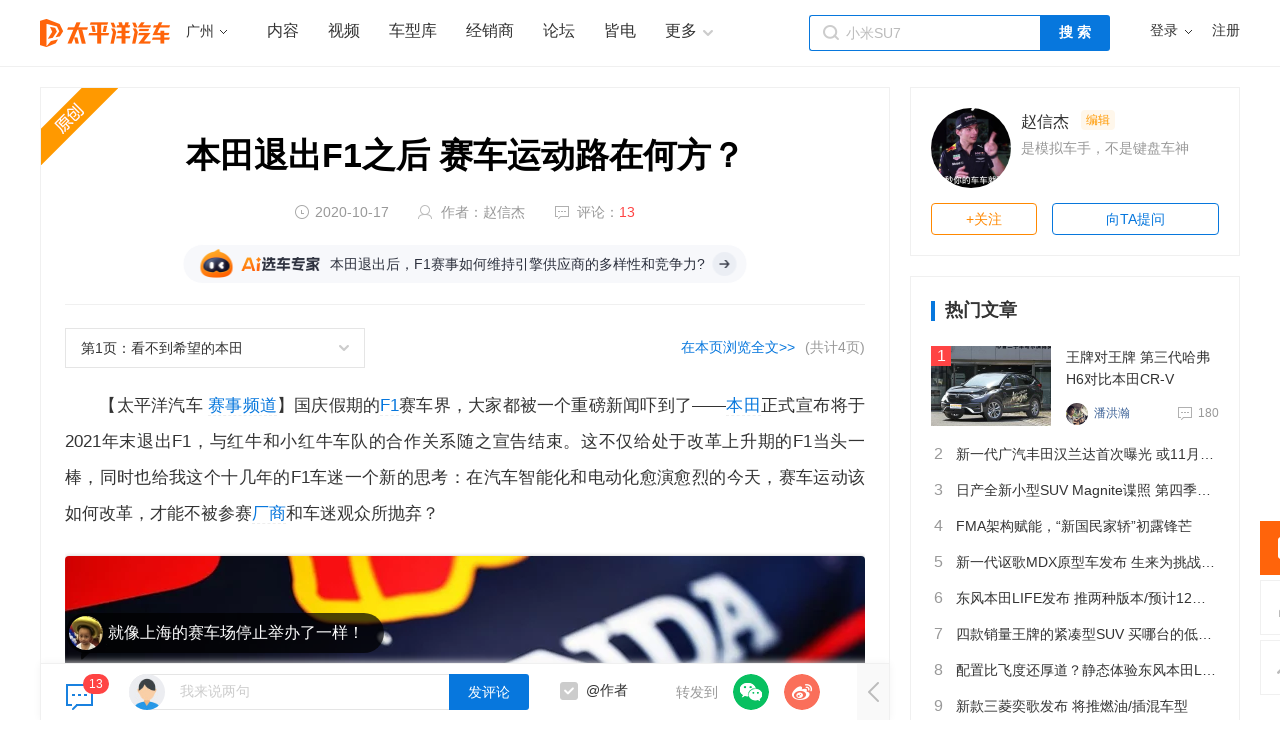

--- FILE ---
content_type: text/html
request_url: https://www.pcauto.com.cn/motosport/2252/22526691.html
body_size: 27065
content:

<!DOCTYPE html>
<html lang="en">
<!--path:pcauto/pc/art/index/index.html  tag:1c9915c3  update by GITLAB_USER_LOGIN at 2020-9-25 10:12:49-->
<head>
<meta charset="UTF-8">
<title>
本田退出F1之后 赛车运动路在何方？_太平洋汽车网
</title>
<link rel="dns-prefetch" href="//acount.pcauto.com.cn">
<link rel="dns-prefetch" href="//img0.pcauto.com.cn">
<link rel="dns-prefetch" href="//imgad0.pcauto.com.cn">
<link rel="dns-prefetch" href="//ivy.pcauto.com.cn">
<link rel="dns-prefetch" href="//ivy.pconline.com.cn">
<link rel="dns-prefetch" href="//js.3conline.com">
<link rel="dns-prefetch" href="//jwz.3conline.com">
<link rel="dns-prefetch" href="//bdimg.share.baidu.com">
<link rel="dns-prefetch" href="//cmt.pcauto.com.cn">
<link rel="dns-prefetch" href="//i1.3conline.com">
<link rel="dns-prefetch" href="//whois.pconline.com.cn">
<link rel="dns-prefetch" href="//www1.pcauto.com.cn">
<script>
!(function(d,l){var b=navigator.userAgent.toLowerCase(),k=location.href.toLowerCase(),f=location.hostname,n=l.referrer.toLowerCase(),e=n.split("/")[2],o=location.search,m=location.hash,g=".pcauto.com.cn",c="m.pcauto.com.cn",h="ipad.pcauto.com.cn",a={},i={SB:b.indexOf("symbian")>-1,NK:b.indexOf("nokia")>-1,BB:b.indexOf("blackberry")>-1,WCE:b.indexOf("windows ce")>-1,WP:b.indexOf("windows phone")>-1,Mobile:b.indexOf("mobile")>-1,Android:b.indexOf("android")>-1,Iphone:b.indexOf("iphone")>-1,Ipod:b.indexOf("ipod")>-1,Ipad:b.indexOf("ipad")>-1,Mipad:b.indexOf("mi-pad")>-1,WX:b.indexOf("micromessenger")>-1};if(i.WX){a.bIsWeixin=true}else{a.bIsWeixin=false}if(i.Ipad||i.Mipad){a.browserType="ipad"}else{if(i.SB||i.BB||i.WCE||i.WP||i.NK){a.browserType="wap"}else{if(i.Mobile||i.Android||i.Iphone||i.Ipod){a.browserType="wap_3g"}else{a.browserType="main"}}}if(!(d.PCGPARAM&&typeof(d.PCGPARAM)=="object")){d.PCGPARAM=a}var j=function(){};j.prototype={init:function(q,v,t){var s=a.browserType,x=q[s];if(typeof(v)=="function"){v(s,q)}if(t=="jump2"&&typeof(q)!="undefined"&&typeof(q.wap_3g)!="undefined"&&a.browserType!="main"){d.deviceJumpUrl=q;l.addEventListener("DOMContentLoaded",function(){var A=l.createElement("iframe");A.src="/global_ssi/pcauto/jump_layer/";A.style.display="none";A.id="JiframeDeviceJump";l.body.appendChild(A)},false);return false}if(s=="main"||o.indexOf("type=checked")>-1||f.indexOf("cms.pc")>-1||typeof(x)=="undefined"||x==""){return false}if(k.indexOf(x)!=-1){var u="http://"+c+"/w/";if(k!=u){return false}}var w=false,z="referrerUrl";function p(B,D,C,E,A){l.cookie=B+"="+D+";expires="+new Date(new Date().getTime()+(C)).toGMTString()+";path="+E+";domain="+A}if(n==""){w=true;p(z,n,-1000,"/",g)}else{if(e.indexOf(g)==-1||e.indexOf("mrobot")!=-1){w=true;p(z,n,10000,"/",g)}if((e!=f)&&(n+k).split(c).length>=2){w=true;p(z,n,10000,"/",g)}if((e!=f)&&(n+k).split(h).length>=2){w=true;p(z,n,10000,"/",g)}}if(!w){return false}if(o&&o.indexOf("fromApp")>-1){if(x.indexOf("?")!=-1){x+="&fromApp"}else{x+="?fromApp"}}if(m||o){var r=/[\?|#]ad=([^&|^#]*)/i.exec(o+m);if(r){var y=r[1];if(x.indexOf("?")!=-1){x+="#ad="+y}else{if(x.indexOf("#")!=-1){x+="?ad="+y}else{x+="#ad="+y}}}}location.href=x}};d.deviceJump=new j()})(window,document);

</script>
<script type="text/javascript">
deviceJump.init(
{"main":"//www.pcauto.com.cn/motosport/2252/22526691.html","wap":"//m.pcauto.com.cn/2252/22526691.html","wap_3g":"//m.pcauto.com.cn/x/2252/22526691.html"}
);
</script>
<meta name="description"
content="在本田退出F1之后，F1需要找准自己的定位，才能不被厂商和车迷抛弃。" />
<meta name="keywords" content="F1,本田,FE,WTCR,领克" />
<meta http-equiv="Cache-Control" content="no-transform" />
<meta name="applicable-device" content="pc">
<meta content="always" name="referrer">
<meta itemprop="name" content='本田退出F1之后 赛车运动路在何方？' />
<meta itemprop="description"
content="在本田退出F1之后，F1需要找准自己的定位，才能不被厂商和车迷抛弃。" />
<meta itemprop="image" content="//img0.pcauto.com.cn/pcauto/1504/30/6333243_pcautologo.jpg" />
<meta name="renderer" content="webkit" />
<meta name="mobile-agent" content="format=xhtml; url=//m.pcauto.com.cn/2252/22526691.html">
<meta name="mobile-agent" content="format=html5; url=//m.pcauto.com.cn/x/2252/22526691.html">
<link rel="alternate" media="only screen and(max-width: 640px)" href="//m.pcauto.com.cn/x/2252/22526691.html">
<meta name="Author" content="lianglixing_gz none">
<link href="//ue.3conline.com/pcauto/pc/common/??/w/channelheader/1.0.0/channelheader.css" type="text/css" rel="stylesheet" />
<link href="//ue.3conline.com/pcauto/pc/art/??/m/c-reset/c-reset.css,/m/c-guanggao/c-guanggao.css,/m/c-modtab/c-modtab.css,/m/c-mb20/c-mb20.css,/m/c-bl/c-bl.css" type="text/css" rel="stylesheet" />
<link href="//ue.3conline.com/pcauto/pc/art/??/w/pinglun/1.0.0/pinglun.css,/p/index/index.css,/w/footer/1.0.0/footer.css,/w/fixbtn/1.0.0/fixbtn.css,/w/seo/1.0.0/seo.css,/w/wenda/1.0.0/wenda.css,/w/cheguanxi/1.0.0/cheguanxi.css,/w/seoDiv/1.0.0/seoDiv.css,/w/aboutRead/1.0.0/aboutRead.css,/w/xdj/1.0.0/xdj.css,/w/ershouche/1.0.0/ershouche.css,/w/topArt/1.0.0/topArt.css,/w/aboutCar/1.0.0/aboutCar.css,/w/fenye/1.0.0/fenye.css,/w/author/1.0.0/author.css,/w/toupiao/1.0.0/toupiao.css,/w/wenzhang/1.0.0/wenzhang.css,/w/chexidaohang/1.0.0/chexidaohang.css" type="text/css" rel="stylesheet" />
<!--[if IE 6]><script>document.execCommand("BackgroundImageCache", false, true)</script><![endif]-->
<script type="application/ld+json" charset="gbk">
{
"@context": "https://ziyuan.baidu.com/contexts/cambrian.jsonld",
"@id": "https://www.pcauto.com.cn/motosport/2252/22526691.html",
"appid": "1537368689609833",
"title": "本田退出F1之后 赛车运动路在何方？",
"pubDate": "2020-10-17T11:52:25",
"upDate": "2020-10-18T22:08:03"
}
</script>
</head>
<body class="b-webWideScreen">
<div id="ivy_div" style="display: none;"></div>
<script>if(!window._addIvyID) document.write('<script src="//www.pconline.com.cn/js/ivy.js"  class=" defer" charset="gbk"><\/script>');</script>
<span class="spanclass">
<script>
window._common_counter_code_='channel=7119';
window._common_counter_uuid_='__uuid=000058542:1.0:cms&';
window._common_counter_from_='cms';
!(function(){const PCGROUP_COUNT={domains:{pconline:'5.pconline.com.cn/newcount',pcauto:'.pcauto.com.cn',pchouse:'.pchouse.com.cn',greeknev:'.greeknev.com'},reffer:document.referrer,tagName:'img',cookieEnable:function(){if(navigator.cookieEnabled)return true;var enable=false,setValue='pc=boy;';document.cookie=setValue;if(document.cookie.indexOf(setValue)>-1)enable=true;document.cookie='';return enable;},eventCount:function(params){var _self=this;if(/^channel=(\d)+$/.test(params._common_counter_code_)){var domain='';if(params._common_counter_domain_&&params._common_counter_domain_!=''){domain=params._common_counter_domain_;}else{domain=PCGROUP_COUNT.curDomain();}
if(domain!=''){const dpr=window.devicePixelRatio!==undefined?window.devicePixelRatio:1;var elem=(document.body.insertBefore(document.createElement(PCGROUP_COUNT.tagName),document.body.firstChild));elem.style.display="none";elem.src=location.protocol+"//count"+PCGROUP_COUNT.domains[domain]+"/count.php?"+params._common_counter_code_+"&screen="+screen.width+"*"+screen.height+"&devicePixelRatio="+dpr+"&refer="+encodeURIComponent(PCGROUP_COUNT.reffer)+"&anticache="+new Date().getTime()+"&url="+encodeURIComponent(location.href)+"&from=event&customInformation="+(params._common_counter_custom_?params._common_counter_custom_:"")+"&cookieEnable="+PCGROUP_COUNT.cookieEnable()+"&gmvshows="+(window._common_counter_gmvshows_?window._common_counter_gmvshows_:"")+"&iframeCode="+(self===top?0:(top===parent?1:2));}}},createCount:function(domain){var _self=this;const dpr=window.devicePixelRatio!==undefined?window.devicePixelRatio:1;var elem=(document.body.insertBefore(document.createElement(_self.tagName),document.body.firstChild));if(!window.PCGPARAM||(window.PCGPARAM&&PCGPARAM.browserType!="main")){if(!!document.cookie.match(/(^|; )referrerUrl=[^;]+/)){_self.reffer=document.cookie.match(/(^|; )referrerUrl=([^;]+)/)[2];document.cookie="referrerUrl=;expires="+new Date(new Date().getTime()-10000).toGMTString()+";path=/;domain="+domain;}
_self.tagName="script";}
elem.style.display="none";elem.src=location.protocol+"//count"+_self.domains[domain]+"/count.php?"+(window._common_counter_uuid_?window._common_counter_uuid_:"")+_common_counter_code_+"&screen="+screen.width+"*"+screen.height+"&devicePixelRatio="+dpr+"&refer="+encodeURIComponent(_self.reffer)+"&anticache="+new Date().getTime()+"&url="+encodeURIComponent(location.href)+"&from="+(window._common_counter_from_?window._common_counter_from_:"")+"&customInformation="+(window._common_counter_custom_?window._common_counter_custom_:"")+"&cookieEnable="+_self.cookieEnable()+"&gmvshows="+(window._common_counter_gmvshows_?window._common_counter_gmvshows_:"")+"&iframeCode="+(self===top?0:(top===parent?1:2));},curDomain:function(){var _self=this;var domain='';for(var key in _self.domains){if(location.host.indexOf(key)>-1){return key;}}
return domain;},init:function(){var _self=this;if(/^channel=(\d)+$/.test(window._common_counter_code_)){if(window._common_counter_domain_&&window._common_counter_domain_!=''){_self.createCount(window._common_counter_domain_);}else{var domain=_self.curDomain();if(domain!=''){_self.createCount(domain);}}}}}
PCGROUP_COUNT.init();window.PCGROUP_EVENTCOUNT=PCGROUP_COUNT.eventCount;})();
</script>
</span>
<div class="doc" id="Jlazy_load">
<div class="ivy_db">
</div>
<!--common:channelheader-->
<!-- 
频道公共头部源码维护地址: 
pcat/pcauto/pc/common
-->
<!--channelheader-->
<style type="text/css">/*! /common/w/channelheader/1.0.0/channelheader.css*/
dl,dt,dd,ul,li{margin:0;padding:0}.clearfix{*zoom:1}.clearfix:after{content:"\20";clear:both;height:0;display:block;overflow:hidden}.m-channel-header{margin:0 auto;background:#fff;font:12px/28px "微软雅黑","宋体";border-bottom:1px solid #f0f0f0}.m-channel-header-inner{width:1200px;height:66px;margin:0 auto}.m-channel-header a{text-decoration:none}.m-channel-header .header-l{float:left}.m-channel-header .header-r{float:right}.m-channel-header .head_logo{float:left;width:126px;margin-right:20px}.m-channel-header .head_logo a{display:block;width:126px;height:32px;margin-top:14px}.m-channel-header .hd-arrow,.hd-tit-user .hd-msgtip,.hd-menulist .hd-ml-arrow,.hd-menulist .hd-ml-ic,.m-channel-header .hd-tit-icon,.hd-tit-message .msg-icon{background:url(//www1.pcauto.com.cn/header/images/navbar.png) no-repeat}.m-channel-header .hd-tit{float:left;display:inline;position:relative;line-height:28px;margin-left:20px;cursor:default}.m-channel-header .hd-arrow{position:absolute;top:13px;right:0;width:7px;height:4px;overflow:hidden;vertical-align:middle;margin-left:3px;background-repeat: no-repeat;}.m-channel-header .hd-arrow2{width:10px!important;height:6px!important;background-repeat: no-repeat;}html:root .m-channel-header .hd-arrow{width:7px;height:4px;transition:.25s;-moz-transition:.25s;-webkit-transition:.25s;-o-transition:.25s;transform:rotate(0deg);-ms-transform:rotate(0deg);-moz-transform:rotate(0deg);-webkit-transform:rotate(0deg);-o-transform:rotate(0deg)}html:root .m-channel-header .hd-tit-hover .hd-arrow{transition:.25s;-moz-transition:.25s;-webkit-transition:.25s;-o-transition:.25s;transform:rotate(180deg);-ms-transform:rotate(180deg);-moz-transform:rotate(180deg);-webkit-transform:rotate(180deg);-o-transform:rotate(180deg)}.m-channel-header .hd-menu{position:relative;padding-right:14px}.m-channel-header .hd-menulist{display:none;position:absolute;width:124px;padding-top:8px;top:23px;left:50%;margin-left:-63px;z-index:10;*background:url(about:blank);text-align:left}.m-channel-header .hd-tit-hover .hd-menulist{display:block}.m-channel-header .hd-menulist-inner{display:block;position:relative;-webkit-box-shadow:0 0 2px rgba(0,0,0,.1);box-shadow:0 0 2px rgba(0,0,0,.1);border:1px solid #e5e5e5;-webkit-border-radius:2px;border-radius:2px;background:#fff;zoom:1}.hd-menulist .hd-ml-arrow{display:block;width:13px;height:7px;overflow:hidden;background-position:-8px -32px;position:absolute;top:-7px;left:50%;margin-left:-6px;z-index:10}.hd-menulist .hd-ml-item{display:block;position:relative;height:30px;line-height:30px;padding:0 10px;overflow:hidden;white-space:nowrap;text-overflow:ellipsis;text-overflow:clip}.hd-menulist .hd-ml-ic{display:inline;float:left;width:21px;margin-right:6px;_overflow:hidden}.hd-tit-sites .hd-menulist{width:70px;text-align:center;margin-left:-35px}.head_city{float:left;display:inline;margin:18px 30px 0 0}.head_city .head_curcity{float:left;font-size:14px;margin-right:3px;cursor:pointer}.head_city .btn-choice-city{color:#ccc;cursor:pointer;overflow:hidden;float:left}.head_city .btn-choice-city:after{float:left;content:"";background:url(//ueimg.3conline.com/pcauto/pc/common/w/channelheader/1.0.0/images/icon_arrow1.png) no-repeat 0 0;width:7px;height:4px;margin:12px 10px 10px 3px;transition:.25s;-moz-transition:.25s;-webkit-transition:.25s;-o-transition:.25s;transform:rotate(0deg);-ms-transform:rotate(0deg);-moz-transform:rotate(0deg);-webkit-transform:rotate(0deg);-o-transform:rotate(0deg)}.head_city .hd-tit-hover .btn-choice-city:after{transition:.25s;-moz-transition:.25s;-webkit-transition:.25s;-o-transition:.25s;transform:rotate(180deg);-ms-transform:rotate(180deg);-moz-transform:rotate(180deg);-webkit-transform:rotate(180deg);-o-transform:rotate(180deg)}.head_nav{float:left;display:inline;width:480px;font-size:16px;margin-top:17px}.head_nav .hn-item{float:left;display:inline;margin-right:29px;position:relative}.head_nav .hn-more dt{padding-right:16px;cursor:pointer}.head_nav .hd-menulist{width:98px;margin-left:-49px}.head_nav .hd-menulist a{display:block;text-align:center;line-height:40px}.m-channel-header .hd-tit-login{min-width:110px;float:right;display:inline;font-size:14px;margin:17px 0 0 20px}.hd-ml-pc{border-bottom:1px dashed #ececec}.hd-ml-pc .hd-ml-ic{height:19px;background-position:-5px -122px;margin-top:7px}.hd-ml-qq .hd-ml-ic{height:16px;background-position:-5px -154px;margin-top:9px}.hd-ml-weibo .hd-ml-ic{height:17px;background-position:0 -183px;margin-top:8px}.hd-menulist .hd-ml-loginway .hd-ml-ic{background:url(//www1.pcauto.com.cn/header/images/nb-menuList-icon.png) no-repeat}.hd-menulist .hd-ml-loginway .hd-ml-ic{display:inline;float:left;width:17px;margin-right:6px;_overflow:hidden}.hd-ml-loginway .hd-ml-fast .hd-ml-ic{height:12px;background-position:0 0;margin-top:10px}.hd-ml-loginway .hd-ml-pc .hd-ml-ic{height:15px;background-position:0 -14px;margin-top:8px}.hd-ml-loginway .hd-ml-qq .hd-ml-ic{height:15px;background-position:0 -31px;margin-top:9px}.hd-ml-loginway .hd-ml-weibo .hd-ml-ic{height:14px;background-position:0 -48px;margin-top:8px}.hd-ml-loginway .hd-ml-weixin .hd-ml-ic{background-position:0 -64px;height:13px;margin-top:8px}.m-channel-header .hd-tit-user{padding-left:25px}.m-channel-header .user-link:hover{text-decoration:none}.hd-tit-user .hd-head{position:absolute;top:5px;left:0;height:20px;width:20px;overflow:hidden;-webkit-border-radius:20px;border-radius:20px;font-size:0}.hd-tit-user .hd-head img{vertical-align:top}.m-channel-header .hd-ml-user{width:254px;left:0;margin-left:0}.hd-ml-user .hd-ml-arrow{margin-left:-80px}.hd-ml-user .hd-menuList-con{padding:12px 12px 0}.m-channel-header .hd-pt-pic{float:left;margin-right:10px}.m-channel-header .hd-picTxt dt{font-size:14px;line-height:1.3}.m-channel-header .hd-picTxt dd{line-height:2;color:#777}.m-channel-header .hd-picTxt dd a{color:#259}.m-channel-header .hd-picTxt dd a:hover{color:#f70}.hd-user-info dt a{color:#333}.hd-user-info dt a:hover{color:#f70}.hd-user-info dd{margin-top:3px;white-space:nowrap;overflow:hidden;text-overflow:ellipsis}.hd-user-info .apply-rz{float:right}.m-channel-header .hd-user-rk{margin-top:12px;padding:6px 0;border:1px dashed #ececec;border-width:1px 0}.hd-user-rk .hd-ml-item{padding:0 5px;float:left;width:104px}.m-channel-header .hd-user-cyh{margin-top:12px}.hd-user-cyh dt{white-space:nowrap;overflow:hidden;text-overflow:ellipsis}.hd-user-cyh dt a{color:#777}.hd-user-cyh dt a:hover{color:#f70}.hd-user-cyh dd{margin-top:8px}.hd-user-cyh .hd-pt-pic img{border:1px solid #e5e5e5}.hd-user-tf{color:#ddd;margin:12px -12px 0;padding:0 12px;text-align:right;height:28px;line-height:28px;background-color:#f4f4f4;border-top:1px solid #ececec}.m-channel-header .hd-tit-nomsg{padding-right:0}.hd-tit-message{width:16px;height:28px}.hd-tit-message .msg-icon{position:absolute;top:8px;left:0;height:13px;width:16px;overflow:hidden;line-height:999em;background-position:-5px -44px;padding:0}.m-channel-header .hd-message-num{position:absolute;top:2px;right:0;background:#f44;color:#fff;-webkit-border-radius:2px;border-radius:2px;padding:0 2px;line-height:14px;height:14px}.hd-tit-message .hd-menulist{width:132px}.m-channel-header .hd-message-none{display:none!important}.hd-menuList-con .hd-message-num{top:8px;right:15px}.hd-ml-mybbs .hd-ml-ic{height:13px;background-position:0 -251px;margin-top:8px}.hd-ml-mycar .hd-ml-ic{height:12px;background-position:0 -265px;margin-top:9px}.hd-ml-mycollect .hd-ml-ic{height:14px;background-position:0 -280px;margin-top:8px}.hd-ml-mycmt .hd-ml-ic{height:15px;background-position:0 -296px;margin-top:7px}.hd-ml-mycontribute .hd-ml-ic{height:15px;background-position:0 -326px;margin-top:7px}.hd-ml-mycy .hd-ml-ic{height:12px;background-position:0 -312px;margin-top:9px}.hd-ml-mymoney .hd-ml-ic{background-position:0 -350px;height:15px;margin-top:7px}.hd-tit-wap .hd-menulist{width:96px;margin-left:-48px}.m-channel-header-lc{float:left;padding-left:10px}.m-channel-header-lc a{margin:0 6px}.m-channel-header-lc em{color:#E9E9E9}.m-channel-header-lc .m-channel-header-lc-all{color:#B099B0}.m-channel-header-lc .m-channel-header-lc-all:hover{color:#f70}#JuserName{display:block;max-width:75px;_width:75px;overflow:hidden;text-overflow:ellipsis}.hd-ml-weixin .hd-ml-ic{background-position:0 -369px;height:16px;margin-top:8px}.m-channel-header .hd-arrow{background-position:-3px 0px}.m-channel-header .hd-arrow2{background-position:0px -7px}.m-channel-header .hd-arrow,.m-channel-header .hd-arrow2{background-image: url(//ueimg.3conline.com/pcauto/pc/common/p/channelHeader/channelHeader_z.png)}</style>
<div class="m-channel-header">
<div class="m-channel-header-inner">
<div class="header-l">
<div class="head_logo">
<a href="//www.pcauto.com.cn/" target="_blank">
<img src="https://www1.pcauto.com.cn/zt/gz20170412/price/index/index_logo.png" width="130" height="38" />
</a>
</div>
<div class="head_city">
<span id="Jhead-city-select">
<i class="head_curcity" id="Jhead-city" target="_blank">全国</i>
<i class="btn-choice-city"></i>
</span>							
<div id="Jhead-selectcity-pop"></div>
</div>
<div class="head_nav">
<span class="hn-item"><a href="//www.pcauto.com.cn/nation/" target="_blank">内容</a></span>
<span class="hn-item"><a href="//pcauto.pcvideo.com.cn/" target="_blank">视频</a></span>
<span class="hn-item"><a href="//price.pcauto.com.cn/" target="_blank">车型库</a></span>
<span class="hn-item"><a href="//price.pcauto.com.cn/shangjia/" target="_blank">经销商</a></span>
<span class="hn-item"><a href="//bbs.pcauto.com.cn/" target="_blank">论坛</a></span>
<span class="hn-item"><a href="//www.geeknev.com/" target="_blank">皆电</a></span>
<dl class="hn-item hn-more" id="Jhn-more">
<dt>更多<i class="hd-arrow hd-arrow2"></i></dt>
<dd class="hd-menulist">
<div class="hd-menulist-inner">
<div class="hd-menuList-con">
<a href="//price.pcauto.com.cn/market/" target="_blank">优惠</a>
<a href="//jr.pcauto.com.cn/?ad=5589" target="_blank">车贷</a>
<a href="//price.pcauto.com.cn/cars/pic.html" target="_blank">图片</a>
<a href="//price.pcauto.com.cn/comment/" target="_blank">点评</a>
<a href="//www.pcauto.com.cn/yongche/#ad=8201" target="_blank">酷养车</a>
</div>
</div>					
</dd>
</dl>
</div>
</div>
<div class="header-r">
<div class="search" id="kuaisou"></div>
<div class="hd-tit hd-tit-login" id="ajaxLogon">
<div id="Jlogin-tit" class="hd-tit hd-menu">
<a target="_self" href="//my.pcauto.com.cn/login.jsp?return=" rel="nofollow">登录</a>
<i class="hd-arrow"></i>
<div class="hd-menulist">
<script type="text/template">
<div class="hd-menulist-inner">
<div class="hd-menuList-con hd-ml-loginway">
<a target="_self" href="//my.pcauto.com.cn/passport/login.jsp?tag=0&return=" class="hd-ml-item hd-ml-fast"> <i class="hd-ml-ic"></i>
快速登录
</a>
<a target="_self" href="//my.pcauto.com.cn/passport/login.jsp?tag=1&return=" class="hd-ml-item hd-ml-pc"> <i class="hd-ml-ic"></i>
帐号密码登录
</a>
<a target="_self" href="//my.pcauto.com.cn/passport/opens/authorize.jsp?type=qzone_auto&return=" class="hd-ml-item hd-ml-qq">
<i class="hd-ml-ic"></i>
QQ登录
</a>
<a target="_self" href="//my.pcauto.com.cn/passport/opens/authorize.jsp?type=sina_auto&return=" class="hd-ml-item hd-ml-weibo">
<i class="hd-ml-ic"></i>
微博登录
</a>
<a target="_self" href="//my.pcauto.com.cn/passport/opens/authorize.jsp?type=weixin_auto&return=" class="hd-ml-item hd-ml-weixin">
<i class="hd-ml-ic"></i>
微信登录
</a>
</div> 
</div>
</script>
</div>
</div>
<div class="hd-tit">
<a href="//my.pcauto.com.cn/passport/mobileRegister.jsp" target="_blank" rel="nofollow">注册</a>
</div>
</div>
</div>
</div>
</div>
<!--/channelheader-->
<!--/common:channelheader-->
<!--通栏广告位-->
<div class="ivy_t1" id="J-ivy-t1">
<u id="auto.sspd.ny.tl1." class="adpos"></u>
</div>
<!-- 超级品牌日广告位 s -->
<u id="auto.wzy.ycfb." class="adpos"></u>
<!-- 超级品牌日广告位 e -->
<div class="main clearfix">
<!--chexidaohang--><!--/chexidaohang-->
<!-- 面包屑导航 -->
<div class="col col-a">
<!--wenzhang-->
<div class="layWrap yctips">
<!-- 文章内容 S-->
<div class="layAB">
<div class="ivyartBTSF"></div>
<div class="ivyartBTSF"></div>
<div class="mainBox">              
<div class="divArt" id="divArt">
<div class="artTop">
<div class="artDes">                      
<div class="artTit"><h1 class="tit" style="font-weight: normal;display:inline;vertical-align: middle;">本田退出F1之后 赛车运动路在何方？</h1></div>
<div class="artExt">
<div class="artEditInfo fl">
<span class="pubTime" id="pubtime_baidu">2020-10-17 11:52:25</span>
<span class="editor" id="author_baidu">
作者：<a href="https://k.pcauto.com.cn/article/d49381810/p1.html#ad=4219" target="_blank" rel="nofollow">赵信杰</a>
</span>
<span id="JcmtCount" class="cmtCount" style="display:none;">评论</span>
</div>
</div>
</div>
</div>
<div class="ivyartBTXF"></div>
<div class="ivyartBTXFimg"></div>
<div class="ivyartBTXF"></div>
<div class="pageNav clearfix">
<a name="article_brief"></a>
<div class="mark page-nav-wrap" id="JpageNav">
<div class="page-wrap" id="JpageWrap">
<a href="//www.pcauto.com.cn/motosport/2252/22526691.html" class='current_page'>看不到希望的本田</a><br><a href="//www.pcauto.com.cn/motosport/2252/22526691_1.html">赛车也在电动化和智能化</a><br><a href="//www.pcauto.com.cn/motosport/2252/22526691_2.html">降成本、限研发</a><br><a href="//www.pcauto.com.cn/motosport/2252/22526691_3.html">F1该怎么办</a><br>
</div>
</div>
<div class="pageViewGuidedd" id="JallpageTop"><a  href="//www.pcauto.com.cn/motosport/2252/22526691_all.html#content_page_1"   rel="nofollow">在本页浏览全文&gt;&gt;</a>(共计4页)</div>
</div>
<div class="artText clearfix">
<p>　　【太平洋汽车网 <a class="cmsLink" href="https://www.pcauto.com.cn/motosport/" target="_blank">赛事频道</a>】国庆假期的<a class="cmsLink" href="//baike.pcauto.com.cn/1051.html" target="_blank">F1</a>赛车界，大家都被一个重磅新闻吓到了&mdash;&mdash;<a class="cmsLink" href="//price.pcauto.com.cn/price/nb3/" target="_blank">本田</a>正式宣布将于2021年末退出F1，与红牛和小红牛车队的合作关系随之宣告结束。这不仅给处于改革上升期的F1当头一棒，同时也给我这个十几年的F1车迷一个新的思考：在汽车智能化和电动化愈演愈烈的今天，赛车运动该如何改革，才能不被参赛<a class="cmsLink" href="//baike.pcauto.com.cn/699.html" target="_blank">厂商</a>和车迷观众所抛弃？</p><p style="text-align: center;"><a href="//www.pcauto.com.cn/images/html/viewpic_pcauto.htm?//img0.pcauto.com.cn/pcauto/2010/17/22526691_cover_double_1000_876.jpg&amp;channel=3818" target="_blank"><img alt="本田退出F1之后 赛车运动路在何方？" class="art-pic-for-cmt" data-height="1161" data-width="1000" src="//img0.pcauto.com.cn/pcauto/1309/13/3059862_blank.gif" #src1="//img0.pcauto.com.cn/pcauto/2010/17/22526691_cover_double_1000_876_thumb.jpg"  style="border:1px solid #C6C6C6;" title="本田退出F1之后 赛车运动路在何方？"/></a></p><div class="cmsArtCite"><div class="cmsArtMainTit"><b>看不到希望的本田</b></div><div class="cmsArtSubTit"><span style="font-size:18px;"><strong>&ldquo;GP2 ENGINE!&quot;</strong></span></div></div><p>　　本田曾四度参与F1，参赛历史最早可追溯到1964年，但其作为F1车队的参赛成绩其实并不亮眼，作为F1引擎供应<a class="cmsLink" href="//price.pcauto.com.cn/sg10881/" target="_blank">商</a>参与F1显然更加顺风顺水。1983-1992年是本田引擎在F1最辉煌的时期，使用本田引擎的威廉姆斯车队与<a class="cmsLink" href="//baike.pcauto.com.cn/261.html" target="_blank">迈凯伦</a>车队分别在1986-1987年和1988-1991年拿下了世界冠军，而1987-1991年也拿下了5个车手世界冠军，其中就包括了&ldquo;车神&rdquo;埃尔顿&middot;<a class="cmsLink" href="//price.pcauto.com.cn/sg4493/" target="_blank">塞纳</a>的3个冠军头衔。</p><p style="text-align: center;"><a href="//www.pcauto.com.cn/images/html/viewpic_pcauto.htm?//img0.pcauto.com.cn/pcauto/2010/16/22526691_exryyfnu0aafmfj.jpg&amp;channel=3818" target="_blank"><img alt="本田退出F1之后 赛车运动路在何方？" class="art-pic-for-cmt" data-height="600" data-width="900" src="//img0.pcauto.com.cn/pcauto/1309/13/3059862_blank.gif" #src1="//img0.pcauto.com.cn/pcauto/2010/16/22526691_exryyfnu0aafmfj_thumb.jpg"  style="border:1px solid #C6C6C6;" title="本田退出F1之后 赛车运动路在何方？"/></a></p><p>　　回到涡轮混动引擎时代，本田在2015-2017年为<a class="cmsLink" href="//price.pcauto.com.cn/price/nb715/" target="_blank">迈凯伦</a>提供引擎，但这段合作关系可谓糟糕。这段时间受制于迈凯伦极端的车架设计，本田的动力单<a class="cmsLink" href="//price.pcauto.com.cn/sg11891/" target="_blank">元</a>要速度没速度、要可靠性没可靠性，更是把为了赌一把本田引擎而转会迈凯伦的费尔南多&middot;阿隆索活生生逼成了围场大活宝。2015年他在日本<a class="cmsLink" href="//baike.pcauto.com.cn/391.html" target="_blank">铃鹿赛道</a>上的那段著名语录&ldquo;GP2 Engine！&rdquo;到现在还被传为佳话，但在日本乡亲父老前如此吐槽，恐怕是伤透了本田工厂里所有人的心。</p><p style="text-align: center;"><a href="//www.pcauto.com.cn/images/html/viewpic_pcauto.htm?//img0.pcauto.com.cn/pcauto/2010/16/22526691_786ec8654585a9d3cdb6f140367bd23.jpg&amp;channel=3818" target="_blank"><img alt="本田退出F1之后 赛车运动路在何方？" class="art-pic-for-cmt" data-height="1536" data-width="2048" src="//img0.pcauto.com.cn/pcauto/1309/13/3059862_blank.gif" #src1="//img0.pcauto.com.cn/pcauto/2010/16/22526691_786ec8654585a9d3cdb6f140367bd23_thumb.jpg"  style="border:1px solid #C6C6C6;" title="本田退出F1之后 赛车运动路在何方？"/></a></p><p>　　2018年迈凯伦与小红牛的引擎供应合同交换成了本田动力单元的转机，在与小红牛合作一年后，红牛车队也使用了本田动力单元。这一次本田动力单元终归走上正轨，到目前为止，本田动力单元为红牛和小红牛共带来5次分站胜利。本田的动力单元绝对动力输出现在已经排名围场第二，一切都在向好的地方发展，但是本田这次为什么选择急流勇退呢？</p><p style="text-align: center;"><a href="//www.pcauto.com.cn/images/html/viewpic_pcauto.htm?//img0.pcauto.com.cn/pcauto/2010/16/22526691_2.jpg&amp;channel=3818" target="_blank"><img alt="本田退出F1之后 赛车运动路在何方？" class="art-pic-for-cmt" data-height="1074" data-width="1200" src="//img0.pcauto.com.cn/pcauto/1309/13/3059862_blank.gif" #src1="//img0.pcauto.com.cn/pcauto/2010/16/22526691_2_thumb.jpg"  style="border:1px solid #C6C6C6;" title="本田退出F1之后 赛车运动路在何方？"/></a></p><p>　　让我们回到F1现在使用的动力单元的规则上。现在的动力单元规格是从2014年就开始使用，主要分为6大部件，分别是内燃机、动能电机、热能电机、电池、<a class="cmsLink" href="//baike.pcauto.com.cn/672.html" target="_blank">涡轮增压</a>器和控制系统。其中热能电机是这套动力单元的技术难点，其与涡轮增压器同轴，在内燃机低转速时驱动涡轮增压器强制向内燃机压入空气，减少涡轮迟滞；而在减速时涡轮增压器驱动热能电机转子为电池充电。目前F1动力单元热效率可达到50%，这个热能电机功不可没。但由于热能电机紧挨涡轮增压器并与其同轴，热能电机极易被内燃机尾气加热，再加上本身充放电产生的热量，热能电机较易被烫坏。在目前的F1动力单元部件配额中，热能电机仍是单赛季使用配额数最多的部件之一，达到了3个。这表明热能电机无疑是这套动力单元中成本最高的部件。</p><p style="text-align: center;"><a href="//www.pcauto.com.cn/images/html/viewpic_pcauto.htm?//img0.pcauto.com.cn/pcauto/2010/16/22526691_eclate_moteur_gb-large1.jpg&amp;channel=3818" target="_blank"><img alt="本田退出F1之后 赛车运动路在何方？" class="art-pic-for-cmt" data-height="1080" data-width="1528" src="//img0.pcauto.com.cn/pcauto/1309/13/3059862_blank.gif" #src1="//img0.pcauto.com.cn/pcauto/2010/16/22526691_eclate_moteur_gb-large1_thumb.jpg"  style="border:1px solid #C6C6C6;" title="本田退出F1之后 赛车运动路在何方？"/></a></p><p>　　由于热能电机成本高且可靠性差，各大厂商在很长一段时间内都不敢将其用在量产车上，有关下一代动力单元取消热能电机的呼声便不绝于耳，其中便包括了本田。但是F1规则修订有一个非常奇怪的规定&mdash;&mdash;规则修订需要车队和引擎供应商投票决议一致通过才可实施，这便导致了规则修订被车队利益绑架。目前围场最强动力单元供应商&mdash;&mdash;梅赛德斯肯定是坚决反对这一决议的，作为2012年就开始提前研究当下的引擎规则，并在当下规则中玩得最6的引擎供应商和车队，他们怎么可能轻易出让自己的竞争优势？所以在2022年新的车架和空气动力学规则面世之时，现有的动力单元规则只能沿用到2025年。</p><p><a href="//www.pcauto.com.cn/images/html/viewpic_pcauto.htm?//img0.pcauto.com.cn/pcauto/2010/16/22526691_3.jpg&amp;channel=3818" style="text-align: center;" target="_blank"><img alt="本田退出F1之后 赛车运动路在何方？" class="art-pic-for-cmt" data-height="1074" data-width="1200" src="//img0.pcauto.com.cn/pcauto/1309/13/3059862_blank.gif" #src1="//img0.pcauto.com.cn/pcauto/2010/16/22526691_3_thumb.jpg"  style="border: 1px solid rgb(198, 198, 198);" title="本田退出F1之后 赛车运动路在何方？"/></a></p><p>　　对于本田而言，短时间内想借着规则修改和梅赛德斯一决高下的机会没有了。而本田想要立足当前的技术框架去追赶梅赛德斯难度非常大，梅赛德斯从2012年起动力单元基本没出差错，而本田从2018年起才步入正轨。他们要花4年的时间补别人6年的研发成果，在本田眼里看来这么做性价比其实不高。而且在每车队每年1.45亿美元的预算限制下，一旦科技树点错了，研发走歪了，一切的投入都将打水漂&mdash;&mdash;就像现在的<a class="cmsLink" href="//price.pcauto.com.cn/price/nb61/" target="_blank">法拉利</a>引擎一样。（注：<a class="cmsLink" href="//baike.pcauto.com.cn/914.html" target="_blank">法拉利</a>在2018-2019年通过特殊方式骗过了官方的燃油流速传感器，获得了动力单元优势。但2019年末FIA发现后法拉利与其达成了非公开协议，禁止其使用该技术，从此法拉利引擎表现一落千丈。）而且现在F1动力单元所使用的技术，已经部分偏离了量产车电动化的趋势。</p><p style="text-align: center;"><a href="//www.pcauto.com.cn/images/html/viewpic_pcauto.htm?//img0.pcauto.com.cn/pcauto/2010/16/22526691_84079d2b86c47a93f38c6e6d8ba5ddf.jpg&amp;channel=3818" target="_blank"><img alt="本田退出F1之后 赛车运动路在何方？" class="art-pic-for-cmt" data-height="2731" data-width="4096" src="//img0.pcauto.com.cn/pcauto/1309/13/3059862_blank.gif" #src1="//img0.pcauto.com.cn/pcauto/2010/16/22526691_84079d2b86c47a93f38c6e6d8ba5ddf_thumb.jpg"  style="border:1px solid #C6C6C6;" title="本田退出F1之后 赛车运动路在何方？"/></a></p><p>　　本田退出F1所折射出的问题其实由来已久，在很多赛事中厂商参赛热情越来越低，车迷观众也受够了一家独大的比赛。赛车该如何改革才能让重新点燃厂商和车迷们的参与热情？不妨让我们回归赛车运动的本源，思考一下厂商为什么要参与赛车运动。</p><p>
</div>
<div class="pcauto_page">
<span>1</span><a href="//www.pcauto.com.cn/motosport/2252/22526691_1.html">2</a><a href="//www.pcauto.com.cn/motosport/2252/22526691_2.html">3</a><a href="//www.pcauto.com.cn/motosport/2252/22526691_3.html">4</a><a href="//www.pcauto.com.cn/motosport/2252/22526691_1.html" class="next">下一页</a>
<i class="pageViewGuided"><em id="JallpageBtm"><a  href="//www.pcauto.com.cn/motosport/2252/22526691_all.html#content_page_2"   rel="nofollow">在本页浏览全文&gt;&gt;</a>(共计4页)</em></i>
</div>
<div class="pgBtn">键盘也能翻页，试试“← →”键<i id="closePageTips"></i></div>
<script type="text/javascript">
(function(prev,next){
window.PcGroupArticleHotKeyEvent = true;/*全局变量，文章页热键功能总开关*/
function keydownEvent(e){
var e = e||window.event;
if(prev&&!e.ctrlKey&&!e.altKey&&!e.shiftKey&&e.keyCode==37&&window.PcGroupArticleHotKeyEvent) window.location.href=prev;
if(next&&!e.ctrlKey&&!e.altKey&&!e.shiftKey&&e.keyCode==39&&window.PcGroupArticleHotKeyEvent) window.location.href=next;
}
function specialHotKeyEvent(){
var list = [];
for(var i=0,inputs=document.getElementsByTagName('input');i<inputs.length;i++){
if(inputs[i].type == 'text') list.push(inputs[i]);
}
for(var i=0,textareas=document.getElementsByTagName('textarea');i<textareas.length;i++){
list.push(textareas[i]);
}
for(var i=0;i<list.length;i++){
var obj = list[i];
bindEvent(obj,'blur',function(){window.PcGroupArticleHotKeyEvent = true;});
bindEvent(obj,'focus',function(){window.PcGroupArticleHotKeyEvent = false;});
}
}
function bindEvent(obj,ev,fn){
if(obj.addEventListener){
obj.addEventListener(ev,fn,false);
}else {
obj.attachEvent('on'+ev,fn);
}
}
bindEvent(document,'keydown',keydownEvent);
bindEvent(window,'load',specialHotKeyEvent);
})('','//www.pcauto.com.cn/motosport/2252/22526691_1.html');
(function(){
function setCookie(name, value, days, path, domain, secure){
var expires = new Date(new Date().getTime() + ((!!days)?days*1:1)*24*60*60*1000);
var domain=".pcauto.com.cn"
var s = name + "=" + escape(value)+((expires) ? "; expires=" + expires.toGMTString(): "")+"; path=/"+((domain) ? "; domain=" + domain : "")+((secure) ? "; secure" : "");
document.cookie=s;
}
function getCookie(name){return unescape(document.cookie.replace(new RegExp(".*(?:^|; )"+name+"=([^;]*).*|.*"),"$1"));}
if(getCookie("kownPageTips")!="1"){
var closePageTips=document.getElementById("closePageTips"),pageTipsBox=closePageTips.parentNode;
pageTipsBox.style.display="block";
closePageTips.onclick=function(){pageTipsBox.style.display="none"; setCookie("kownPageTips","1",365,"/");}
}
})();
</script>
<div>
<p class="moreRead artTag"><a href="//www.pcauto.com.cn/taglist/tagword2726.html#ad=4229" target="_blank">#赛事频道#</a></p>
</div>
</div>
<div id="optNone" style="display:none;">
<div id="seo_channel1">
<div class="dTit">
<a href="https://bbs.pcauto.com.cn/topic-21595705.html" target="_blank">美女司机选七大座纠结症犯了，老铁们求意见</a>
</div>
<ul class="ulTxt">
<li>
<i class="key smoke"><a target="_blank" href="//www.pcauto.com.cn/nation/">新闻</a><i class="line"></i></i>
<i class="tit"><a href="//www.pcauto.com.cn/nation/2260/22603811.html" target="_blank">中欧同步开启  领克01全球版将于10月21日预</a></i>
</li>
<li>
<i class="key smoke"><a target="_blank" href="//www.pcauto.com.cn/nation/">新闻</a><i class="line"></i></i>
<i class="tit"><a href="//www.pcauto.com.cn/nation/2256/22567014.html" target="_blank">新款本田雅阁官图解析 科技配置是亮点</a></i>
</li>
<li><i class="key smoke"><a target="_blank" href="//roadtest.pcauto.com.cn/">评测</a><i class="line"></i></i>
<i class="tit"><a href="//www.pcauto.com.cn/pingce/2258/22586891.html" target="_blank">周末选车指南：“都市白领”如何看待路虎发</a></i></li>
<li><i class="key smoke"><a target="_blank" href="//roadtest.pcauto.com.cn/">评测</a><i class="line"></i></i>
<i class="tit"><a href="//www.pcauto.com.cn/pingce/2257/22575191.html" target="_blank">开山之作再进阶 测试传祺GS5 270T</a></i></li>
</ul>
<ul class="ulTxt mt5">
<li><i class="key smoke"><a href="//www.pcauto.com.cn/teach/" target="_blank">导购</a><i class="line"></i></i>
<i class="tit"><a href="//www.pcauto.com.cn/teach/2253/22531371.html" target="_blank">顶配太贵？全面解析新一代大众高尔夫中配版</a></i></li>
<li><i class="key smoke"><a href="//www.pcauto.com.cn/teach/" target="_blank">导购</a><i class="line"></i></i>
<i class="tit"><a href="//www.pcauto.com.cn/teach/2256/22561681.html" target="_blank">新老硬派对决 WEY坦克300对比北京BJ40</a></i></li>
<li><i class="key smoke"><a href="//bbs.pcauto.com.cn/" target="_blank">论坛</a><i class="line"></i></i>
<i class="tit"><a href="https://bbs.pcauto.com.cn/topic-21582495.html" target="_blank">秋游记之自驾游览荔波小七孔</a></i></li>
<li><i class="key smoke"><a href="//bbs.pcauto.com.cn/" target="_blank">论坛</a><i class="line"></i></i>
<i class="tit"><a href="https://bbs.pcauto.com.cn/topic-21584923.html" target="_blank">一路向北 感受内蒙古最北边小镇</a></i></li>
</ul>
</div>
<div id="span_M2">
<p><span>
<a href="//www.pcauto.com.cn/taglist/tagword261.html#ad=31023" target="_blank">新车上市</a>
<a href="//www.pcauto.com.cn/update/#ad=31023" target="_blank">最新文章</a> 
<a href="//www.pcauto.com.cn/chengdu/#ad=31023" title="成都车展" target="_blank">成都车展</a>
<a href="//price.pcauto.com.cn/sg26211/#ad=31023" title="宏光MINI EV" target="_blank">宏光MINI EV</a>
<a href="//price.pcauto.com.cn/sg411/#ad=31023" title="普拉多" target="_blank">普拉多</a>
<a href="//price.pcauto.com.cn/sg22973/#ad=31023" title="欧拉黑猫" target="_blank">欧拉黑猫</a>
<a href="//price.pcauto.com.cn/sg22673/#ad=31023" title="途达" target="_blank">途达</a>
<a href="//price.pcauto.com.cn/sg10710/#ad=31023" title="起亚嘉华" target="_blank">起亚嘉华</a>
<a href="//price.pcauto.com.cn/sg27341/#ad=31023" title="玛奇朵" target="_blank">玛奇朵</a>
<a href="//price.pcauto.com.cn/sg27393/#ad=31023" title="皇冠陆放" target="_blank">皇冠陆放</a>
<a href="//price.pcauto.com.cn/sg3178/#ad=31023" title="奔驰C级" target="_blank">奔驰C级</a>
<a href="//price.pcauto.com.cn/sg27804/#ad=31023" title="哈弗神兽" target="_blank">哈弗神兽</a>
<a href="//price.pcauto.com.cn/sg27834/#ad=31023" title="坦克600" target="_blank">坦克600</a>
<a href="//www.pcauto.com.cn/zt/zt5464.html#ad=31023" title="奥迪Q5" target="_blank">奥迪Q5</a>
<a href="//www.pcauto.com.cn/zt/zt5243.html#ad=31023" title="思域" target="_blank">思域</a>
<a href="//www.pcauto.com.cn/zt/zt5681.html#ad=31023" title="卡罗拉双擎E+" target="_blank">卡罗拉双擎E+</a>
<a href="//www.pcauto.com.cn/zt/zt5453.html#ad=31023" title="轩逸" target="_blank">轩逸</a>
<a href="//app.pcauto.com.cn/#ad=31023" title="太平洋汽车网app" target="_blank">太平洋汽车网app</a>
<a href="//www.geeknev.com/#ad=31023" title="新能源车" target="_blank">新能源车</a>
</span></p>

</div>
</div>
</div>
</div>
<!-- 文章内容 E -->
<!-- 今日优惠start -->
<div class="m-today-youhui" id="JjryhBox">
<p>>>点击查看今日优惠<<</p>
<ul id="Jjryh"></ul>
</div>
<!-- 今日优惠end -->
<div class="area">
</div>
</div><!--/wenzhang-->
<!--toupiao--><!--/toupiao-->
</div>
<div class="col col-b" id="JcolRight">
<div class="ivyYfour ivy_1">
</div>
<!--author-->
<div id="Jau">
<div class="modA author-box" id="JauthorBox">
<div>
<div class="tbA">
<div class="info clearfix">
<a class="pic" href="https://k.pcauto.com.cn/article/d49381810/p1.html" target="_blank">
<img src="//img0.pcauto.com.cn/pcautofk/20206/1/15909837696533530_sthumb.jpg" alt="" width="80" height="80">
</a>
<div class="txt">
<p class="name">
<a href="https://k.pcauto.com.cn/article/d49381810/p1.html" target="_blank" rel="nofollow">
<span>
赵信杰
</span>
<span class="a-title">编辑</span>
</a>
</p>
<p class="desc gray2">是模拟车手，不是键盘车神</p>
</div>
</div>
<div class="btn-box clearfix">
<a href="javascript:;" class="focus-btn focus" id="addFocus" onclick="addFocus();" data-uid="49381810" rel="nofollow">+关注</a>
<a target="_blank" href="//bbs.pcauto.com.cn/expert.do?uid=49381810" class="ark-question" rel="nofollow">向TA提问</a>
</div>
</div>
</div>
</div>
</div>
<!--/author-->
<!--fenye-->
<div class="fenye-box" id="JfenYeBox">
<span class="bl">本文导航</span>
<div class="navBrief-box" id="JnavBrief">
<div class="navBrief">
<a href="//www.pcauto.com.cn/motosport/2252/22526691.html" class='current_page'>看不到希望的本田</a><br><a href="//www.pcauto.com.cn/motosport/2252/22526691_1.html">赛车也在电动化和智能化</a><br><a href="//www.pcauto.com.cn/motosport/2252/22526691_2.html">降成本、限研发</a><br><a href="//www.pcauto.com.cn/motosport/2252/22526691_3.html">F1该怎么办</a><br>
</div>
</div>
</div>
<!--/fenye-->
<!--aboutCar-->
<div  id="JartRank">
<div class="about-article-box mb20">
<span class="bl">热门文章</span>
<div class="article-list">
<ul>
<li class="cur">
<a class="article-title" href="//www.pcauto.com.cn/teach/2180/21806972.html" target="_blank"><em class="num">1</em>王牌对王牌 第三代哈弗H6对比本田CR-V</a>
<div class="article-all clearfix">
<div class="art-l">
<a href="//www.pcauto.com.cn/teach/2180/21806972.html" target="_blank">
<img src="https://img0.pcauto.com.cn/pcauto/2008/24/g_21806972_1598248995008_240x160.jpg" width="120" height="80"/>
<span>1</span>
</a>
</div>
<div class="art-r">
<a href="//www.pcauto.com.cn/teach/2180/21806972.html" class="art-r-title" target="_blank">王牌对王牌 第三代哈弗H6对比本田CR-V</a>
<div class="art-r-info">
<a href="//k.pcauto.com.cn/article/d25812764/p1.html" target="_blank" class="art-r-author">
<img src="//img.pcauto.com.cn/images/pcautofk/20175/5/14939547777254620_sthumb.jpg"/>
<span>潘洪瀚</span>
</a>
<span class="art-cmt-num" data-url="//www.pcauto.com.cn/teach/2180/21806972.html">0</span>
</a>
</div>
</div>
</li>
<li>
<a class="article-title" href="//www.pcauto.com.cn/nation/2256/22561673.html" target="_blank"><em class="num">2</em>新一代广汽丰田汉兰达首次曝光 或11月首发</a>
<div class="article-all clearfix">
<div class="art-l">
<a href="//www.pcauto.com.cn/nation/2256/22561673.html" target="_blank">
<img src="//img0.pcauto.com.cn/pcauto/2010/15/g_22561673_1602730840292_240x160.png" width="120" height="80"/>
<span>2</span>
</a>
</div>
<div class="art-r">
<a href="//www.pcauto.com.cn/nation/2256/22561673.html" class="art-r-title" target="_blank">新一代广汽丰田汉兰达首次曝光 或11月首发</a>
<div class="art-r-info">
<a href="//k.pcauto.com.cn/article/d35563090/p1.html" target="_blank" class="art-r-author">
<img src="https://img0.pcauto.com.cn/pcautofk/20203/20/15846862741474230_sthumb.jpg"/>
<span>熊睿锋</span>
</a>
<span class="art-cmt-num" data-url="//www.pcauto.com.cn/nation/2256/22561673.html">0</span>
</a>
</div>
</div>
</li>
<li>
<a class="article-title" href="//www.pcauto.com.cn/nation/2256/22561513.html" target="_blank"><em class="num">3</em>日产全新小型SUV Magnite谍照 第四季度首发</a>
<div class="article-all clearfix">
<div class="art-l">
<a href="//www.pcauto.com.cn/nation/2256/22561513.html" target="_blank">
<img src="//img0.pcauto.com.cn/pcauto/2010/15/g_22561513_1602738595783_240x160.jpg" width="120" height="80"/>
<span>3</span>
</a>
</div>
<div class="art-r">
<a href="//www.pcauto.com.cn/nation/2256/22561513.html" class="art-r-title" target="_blank">日产全新小型SUV Magnite谍照 第四季度首发</a>
<div class="art-r-info">
<a href="//k.pcauto.com.cn/article/d35563090/p1.html" target="_blank" class="art-r-author">
<img src="https://img0.pcauto.com.cn/pcautofk/20203/20/15846862741474230_sthumb.jpg"/>
<span>熊睿锋</span>
</a>
<span class="art-cmt-num" data-url="//www.pcauto.com.cn/nation/2256/22561513.html">0</span>
</a>
</div>
</div>
</li>
<li>
<a class="article-title" href="//www.pcauto.com.cn/news/2256/22568211.html" target="_blank"><em class="num">4</em>FMA架构赋能，“新国民家轿”初露锋芒</a>
<div class="article-all clearfix">
<div class="art-l">
<a href="//www.pcauto.com.cn/news/2256/22568211.html" target="_blank">
<img src="https://img0.pcauto.com.cn/pcauto/2010/16/g_22568211_1602820711785_240x160.jpg" width="120" height="80"/>
<span>4</span>
</a>
</div>
<div class="art-r">
<a href="//www.pcauto.com.cn/news/2256/22568211.html" class="art-r-title" target="_blank">FMA架构赋能，“新国民家轿”初露锋芒</a>
<div class="art-r-info">
<div class="art-r-author">
<img src="//i6.3conline.com/images/upload/upc/face/46/28/79/05/46287905_120x120"/>
<span>liuhaifeng</span>
</div>
<span class="art-cmt-num" data-url="//www.pcauto.com.cn/news/2256/22568211.html">0</span>
</a>
</div>
</div>
</li>
<li>
<a class="article-title" href="//www.pcauto.com.cn/nation/2256/22560431.html" target="_blank"><em class="num">5</em>新一代讴歌MDX原型车发布 生来为挑战BBA</a>
<div class="article-all clearfix">
<div class="art-l">
<a href="//www.pcauto.com.cn/nation/2256/22560431.html" target="_blank">
<img src="//img0.pcauto.com.cn/pcauto/2010/15/g_22560431_1602704372190_240x160.jpg" width="120" height="80"/>
<span>5</span>
</a>
</div>
<div class="art-r">
<a href="//www.pcauto.com.cn/nation/2256/22560431.html" class="art-r-title" target="_blank">新一代讴歌MDX原型车发布 生来为挑战BBA</a>
<div class="art-r-info">
<a href="//k.pcauto.com.cn/article/d35563090/p1.html" target="_blank" class="art-r-author">
<img src="https://img0.pcauto.com.cn/pcautofk/20203/20/15846862741474230_sthumb.jpg"/>
<span>熊睿锋</span>
</a>
<span class="art-cmt-num" data-url="//www.pcauto.com.cn/nation/2256/22560431.html">0</span>
</a>
</div>
</div>
</li>
<li>
<a class="article-title" href="//www.pcauto.com.cn/nation/2253/22538013.html" target="_blank"><em class="num">6</em>东风本田LIFE发布 推两种版本/预计12月上市</a>
<div class="article-all clearfix">
<div class="art-l">
<a href="//www.pcauto.com.cn/nation/2253/22538013.html" target="_blank">
<img src="https://img0.pcauto.com.cn/pcauto/2010/15/g_22538013_1602728097469_240x160.jpg" width="120" height="80"/>
<span>6</span>
</a>
</div>
<div class="art-r">
<a href="//www.pcauto.com.cn/nation/2253/22538013.html" class="art-r-title" target="_blank">东风本田LIFE发布 推两种版本/预计12月上市</a>
<div class="art-r-info">
<a href="//k.pcauto.com.cn/article/d25196601/p1.html" target="_blank" class="art-r-author">
<img src="//img.pcauto.com.cn/images/pcautofk/201212/19/13559058887890740_sthumb.jpg"/>
<span>李喆</span>
</a>
<span class="art-cmt-num" data-url="//www.pcauto.com.cn/nation/2253/22538013.html">0</span>
</a>
</div>
</div>
</li>
<li>
<a class="article-title" href="//www.pcauto.com.cn/teach/2256/22567013.html" target="_blank"><em class="num">7</em>四款销量王牌的紧凑型SUV 买哪台的低配版最划算？</a>
<div class="article-all clearfix">
<div class="art-l">
<a href="//www.pcauto.com.cn/teach/2256/22567013.html" target="_blank">
<img src="https://img0.pcauto.com.cn/pcauto/2010/17/g_22567013_1602889566722_240x160.jpg" width="120" height="80"/>
<span>7</span>
</a>
</div>
<div class="art-r">
<a href="//www.pcauto.com.cn/teach/2256/22567013.html" class="art-r-title" target="_blank">四款销量王牌的紧凑型SUV 买哪台的低配版最划算？</a>
<div class="art-r-info">
<a href="https://k.pcauto.com.cn/article/d49524540/p1.html" target="_blank" class="art-r-author">
<img src="//img0.pcauto.com.cn/pcautofk/20205/26/15904863192660880_sthumb.jpg"/>
<span>廖炜凯</span>
</a>
<span class="art-cmt-num" data-url="//www.pcauto.com.cn/teach/2256/22567013.html">0</span>
</a>
</div>
</div>
</li>
<li>
<a class="article-title" href="//www.pcauto.com.cn/teach/2256/22566512.html" target="_blank"><em class="num">8</em>配置比飞度还厚道？静态体验东风本田LIFE</a>
<div class="article-all clearfix">
<div class="art-l">
<a href="//www.pcauto.com.cn/teach/2256/22566512.html" target="_blank">
<img src="https://img0.pcauto.com.cn/pcauto/2010/15/g_22566512_1602776106674_240x160.jpg" width="120" height="80"/>
<span>8</span>
</a>
</div>
<div class="art-r">
<a href="//www.pcauto.com.cn/teach/2256/22566512.html" class="art-r-title" target="_blank">配置比飞度还厚道？静态体验东风本田LIFE</a>
<div class="art-r-info">
<a href="//k.pcauto.com.cn/article/d25196601/p1.html" target="_blank" class="art-r-author">
<img src="//img.pcauto.com.cn/images/pcautofk/201212/19/13559058887890740_sthumb.jpg"/>
<span>李喆</span>
</a>
<span class="art-cmt-num" data-url="//www.pcauto.com.cn/teach/2256/22566512.html">0</span>
</a>
</div>
</div>
</li>
<li>
<a class="article-title" href="//www.pcauto.com.cn/nation/2256/22561031.html" target="_blank"><em class="num">9</em>新款三菱奕歌发布 将推燃油/插混车型</a>
<div class="article-all clearfix">
<div class="art-l">
<a href="//www.pcauto.com.cn/nation/2256/22561031.html" target="_blank">
<img src="https://img0.pcauto.com.cn/pcauto/2010/15/g_22561031_1602727191721_240x160.jpg" width="120" height="80"/>
<span>9</span>
</a>
</div>
<div class="art-r">
<a href="//www.pcauto.com.cn/nation/2256/22561031.html" class="art-r-title" target="_blank">新款三菱奕歌发布 将推燃油/插混车型</a>
<div class="art-r-info">
<a href="https://k.pcauto.com.cn/article/d49381810/p1.html" target="_blank" class="art-r-author">
<img src="//img0.pcauto.com.cn/pcautofk/20206/1/15909837696533530_sthumb.jpg"/>
<span>赵信杰</span>
</a>
<span class="art-cmt-num" data-url="//www.pcauto.com.cn/nation/2256/22561031.html">0</span>
</a>
</div>
</div>
</li>
<li>
<a class="article-title" href="//www.pcauto.com.cn/nation/2256/22567231.html" target="_blank"><em class="num">10</em>特斯拉Model Y 7座版11月投产 加一座1万元</a>
<div class="article-all clearfix">
<div class="art-l">
<a href="//www.pcauto.com.cn/nation/2256/22567231.html" target="_blank">
<img src="https://img0.pcauto.com.cn/pcauto/2010/16/g_22567231_1602813505955_240x160.png" width="120" height="80"/>
<span>10</span>
</a>
</div>
<div class="art-r">
<a href="//www.pcauto.com.cn/nation/2256/22567231.html" class="art-r-title" target="_blank">特斯拉Model Y 7座版11月投产 加一座1万元</a>
<div class="art-r-info">
<a href="https://k.pcauto.com.cn/article/d49188555/p1.html" target="_blank" class="art-r-author">
<img src="//img0.pcauto.com.cn/pcautofk/20204/16/15870013557105740_sthumb.jpg"/>
<span>杨高宇</span>
</a>
<span class="art-cmt-num" data-url="//www.pcauto.com.cn/nation/2256/22567231.html">0</span>
</a>
</div>
</div>
</li>
</ul>
</div>
</div>
<!-- 合作媒体内容推荐 s-->
<div class="about-article-box mb20" id=""></div>
<!-- 合作媒体内容推荐 e-->
</div>
<!--/aboutCar-->
<!--topArt--><!--/topArt-->
<div class="ivyYfour">
</div>
<!--ershouche-->
<!--/ershouche-->
<div class="ivyYfour">
</div>
<div class="ivyYfour">
</div>
<u id="auto.yc4." class="adpos"></u>
<div class="ivyYfour">
<u id="auto.wzny.ycxmfgj." class="adpos"></u>
</div>
<div class="ivy_yxf">
</div>
</div>
<span class="spanclass"><img
src="//acount.pcauto.com.cn/wzcount/artbrowse.php?groupname=汽车网&subgroupname=&id=22526691&title=&response=1"
border="0" width="0" height="0" /></span>
<script class=combineAD>
if(!window.preloadShow4) document.write('<script src="//ivy.pconline.com.cn/show4?id=auto.sspd.ny.tl1.;auto.wzy.ycfb.;auto.yc4.;auto.wzny.ycxmfgj." class=" defer"><\/script>');
if(!window._addIvyID) document.write('<script charset="gbk" class=" defer" src="//www.pconline.com.cn/_hux_/index.js"><\/script>');
</script class=combineAD>
<script>
function ivyLoadReal(closespan){
var ad=null, adpos=document.getElementsByTagName("u");
for(var i=0; i<adpos.length; i++) if(adpos[i].className=="adpos"){ ad=adpos[i]; break; }
if(ad==null) return;
if(!closespan) {
document.write("<span id=adpos_"+ad.id+" style=display:none>");
showIvyViaJs(ad.id);
return;
}
document.write("</span>");
var real=document.getElementById("adpos_"+ad.id);
for(var i=0; i<real.childNodes.length; i++) {
var node=real.childNodes[i];
if(node.tagName=="SCRIPT" && /closespan/.test(node.className)) continue;
ad.parentNode.insertBefore(node,ad); i--
}
ad.parentNode.removeChild(ad);
real.parentNode.removeChild(real);
}
</script>
<script>ivyLoadReal()</script><script class=closespan>ivyLoadReal(true)</script>
<script>ivyLoadReal()</script><script class=closespan>ivyLoadReal(true)</script>
<script>ivyLoadReal()</script><script class=closespan>ivyLoadReal(true)</script>
<script>ivyLoadReal()</script><script class=closespan>ivyLoadReal(true)</script>
<img src="//www.pconline.com.cn/images/blank.gif?screen1" style="display:none;" />
<div class="col col-a">
<div class="ivyartFoot"></div>
<!--pinglun-->
<script>
var pagePub = {
$$: function(id) {
return document.getElementById(id)
},
getClass: function(cls, parent){            
var temps = [];
var node = (parent != undefined) ? parent : document;
var all = node.getElementsByTagName('*');
for(var i = 0, len = all.length; i < len; i ++){                
if((new RegExp('(\\s|^)' + cls +'(\\s|$)')).test(all[i].className)) {
temps.push(all[i]);
}       
}
return temps;
},
on: function(ele, type, fn) {
if (document.addEventListener) {
ele.addEventListener(type, fn, false);
} else {
ele.attachEvent('on' + type, fn);
}
},
addClass: function(o, cn) {
var re = new RegExp("(\\s*|^)" + cn + "\\b", "g");
o.className += o.className ? (re.test(o.className) ? "" : " " + cn) : cn;
},
removeClass: function(o, cn) {
var re = new RegExp("(\\s*|^)" + cn + "\\b", "g");
var sName = o.className;
o.className = sName.replace(re, "");
},
setCookie: function(name, value, days, domain, path) {
document.cookie = name + "=" + escape(value) + ("; expires=" + new Date(new Date().getTime() + ((!!days) ? days * 1 : 1) * 24 * 60 * 60 * 1000).toGMTString()) + ((!!path) ? "; path=" + path : "/") + ((!!domain) ? "; domain=" + domain : "domain=" + window.location.host);
},
getCookie: function(name) {
return unescape(document.cookie.replace(new RegExp(".*(?:^|; )" + name + "=([^;]*).*|.*"), "$1"));
},
/*
* 用于加载js
* fn {Function || variable} : 如果该函数或者变量已经定义，则直接调用回调函数；否则加载指定js
* src {String}: 要加载的js地址
* callback {Function} : js加载完毕后的回调函数
*/
needJS: function(fn, src, callback) {
callback = callback ||
function() {};
if (fn) return callback(false);
var scripts = document.___needJS__ || (document.___needJS__ = []);
var script = scripts[src] || (scripts[src] = {
loaded: false,
callbacks: []
});
if (script.loaded) return callback(false);
var cbs = script.callbacks;
if (cbs.push(callback) == 1) {
var js = document.createElement("script");
js.onload = js.onreadystatechange = function() {
var st = js.readyState;
if (st && st != "loaded" && st != "complete") return;
js.onload = js.onreadystatechange = null;
script.loaded = true;
for (var i = 0; i < cbs.length; i++) cbs[i](true);
};
js.src = src;
document.getElementsByTagName("head")[0].appendChild(js);
}
}
};
</script>
<script>
//评论数
function callbackFunc(data) {
if (!data || data.error) {
return;
}
if (typeof(data.total) == 'undefined') {
data.total = '0'
};
var shtml = '评论：<a href="#commentPlaceHolder" rel="nofollow" >抢沙发</a>';
var cmtUrl = data.url;
if(cmtUrl){
cmtUrl = cmtUrl.replace(/http:/, "");
}
if (data.total == 0) {
shtml = '评论：<a href="#commentPlaceHolder" rel="nofollow" >抢沙发</a>';
} else {
shtml = '评论：<a href="#commentPlaceHolder">' + data.total + '</a>';       
}
pagePub.$$("JcmtCount").innerHTML = shtml;
pagePub.$$("JcmtCount").style.display = "inline-block";
}
</script>
<script src="//cmt.pcauto.com.cn/action/topic/get_data.jsp?url=//www.pcauto.com.cn/motosport/2252/22526691.html&callback=callbackFunc" charset="gbk"></script>
<div class="area">
<div class="comment" id="commentPlaceHolder"></div>
</div><!--/pinglun-->
<div class="ivyartFoot">
</div>
<!--aboutRead--><div class="about-read-box mb20">
<div class="about-read-tit">
<span class="bl">相关阅读</span>
</div>
<div class="read-list" id="JreadList">
<!-- 		<div class="read-item">
<div class="read-l">
<a href="" target="_blank">
<img src="//zzb.pcauto.com.cn/tools/img/?180x120" width="180" height="120">
</a>
</div>
<div class="read-r">
<a href="" class="about-title" target="_blank">准备给打下蜡，请问大神有需要注意的地方吗？</a>
<p class="about-desc">抛光上蜡养护汽车漆面最不可取走出误区：车漆不能再生抛光也毁车首先是如何选择车蜡。目前市场上车蜡种类繁多，有固体和液体之分</p>
<div class="about-info">
<div href="" class="about-author" target="_blank">
<img src="//zzb.pcauto.com.cn/tools/img/?24x24" width="24" height="24">
<span>玩车达人</span>
</div>
<span class="about-date">2019-03-25</span>
<span class="about-cmt">324</span>
</div>
</div>
</div>
<div class="read-item">
<div class="read-l">
<a href="" target="_blank">
<img src="//zzb.pcauto.com.cn/tools/img/?180x120" width="180" height="120">
</a>
</div>
<div class="read-r">
<a href="" class="about-title" target="_blank">准备给打下蜡，请问大神有需要注意的地方吗？</a>
<p class="about-desc">抛光上蜡养护汽车漆面最不可取走出误区：车漆不能再生抛光也毁车首先是如何选择车蜡。目前市场上车蜡种类繁多，有固体和液体之分</p>
<div class="about-info">
<a href="" class="about-author" target="_blank">
<img src="//zzb.pcauto.com.cn/tools/img/?24x24" width="24" height="24">
<span>玩车达人</span>
</a>
<span class="about-date">2019-03-25</span>
<span class="about-cmt">324</span>
</div>
</div>
</div>
<div class="read-item">
<div class="read-l">
<a href="" target="_blank">
<img src="//zzb.pcauto.com.cn/tools/img/?180x120" width="180" height="120">
</a>
</div>
<div class="read-r">
<a href="" class="about-title" target="_blank">准备给打下蜡，请问大神有需要注意的地方吗？</a>
<p class="about-desc">抛光上蜡养护汽车漆面最不可取走出误区：车漆不能再生抛光也毁车首先是如何选择车蜡。目前市场上车蜡种类繁多，有固体和液体之分</p>
<div class="about-info">
<a href="" class="about-author" target="_blank">
<img src="//zzb.pcauto.com.cn/tools/img/?24x24" width="24" height="24">
<span>玩车达人</span>
</a>
<span class="about-date">2019-03-25</span>
<span class="about-cmt">324</span>
</div>
</div>
</div> -->
</div>
<div class="about-more">
<span class="load-more-read" id="JloadMoreRead">点击加载更多</span>
</div>
</div><!--/aboutRead-->
<!--seoDiv--><div style="display:none;">
<div>
<a href="https://www.pcauto.com.cn/teach/2180/21806972.html#ad=4228" target="_blank">
<img src="https://img0.pcauto.com.cn/pcauto/2008/24/g_21806972_1598248995008_240x160.jpg" width="180" height="120">
</a>
<p>王牌对王牌 第三代哈弗H6对比本田CR-V</p>
<p>哈弗H6一直是国内紧凑型SUV市场里的标杆，本次迎来了第三代车型，那么面对合资标杆本田CR-V，它的产品力能压倒后者吗？</p>
</div>
<div>
<a href="https://www.pcauto.com.cn/nation/2252/22528612.html#ad=4228" target="_blank">
<img src="https://img0.pcauto.com.cn/pcauto/2010/13/g_22528612_1602573092402_240x160.jpg" width="180" height="120">
</a>
<p>新款本田雅阁发布 动力更强更高效</p>
<p>10月13日，2021款本田雅阁正式发布，新车在外观和内饰方面仅进行了微调，但动力性能得到了提升。</p>
</div>
<div>
<a href="https://www.pcauto.com.cn/nation/2256/22561673.html#ad=4228" target="_blank">
<img src="https://img0.pcauto.com.cn/pcauto/2010/15/g_22561673_1602730840292_240x160.png" width="180" height="120">
</a>
<p>新一代广汽丰田汉兰达首次曝光 或11月首发</p>
<p>近日，我们从相关渠道获取了一组全新一代广汽丰田汉兰达路试谍照。据悉，新车基于TNGA-K平台打造，动力搭载2.5L混动总成。</p>
</div>
<div>
<a href="https://www.pcauto.com.cn/nation/2246/22469671.html#ad=4228" target="_blank">
<img src="https://img0.pcauto.com.cn/pcauto/2010/10/g_22469671_1602292311641_240x160.jpg" width="180" height="120">
</a>
<p>新一代日产奇骏海外上市 约17.4万起/四季度国产</p>
<p>近日，新一代日产奇骏正式在海外上市，起售价为25650美元（折合人民币17.40万元）。</p>
</div>
<div>
<a href="https://www.pcauto.com.cn/pingce/2252/22526371.html#ad=4228" target="_blank">
<img src="https://img0.pcauto.com.cn/pcauto/2010/13/g_22526371_1602541560096_240x160.jpg" width="180" height="120">
</a>
<p>越活越年轻 试驾北京现代第七代伊兰特1.5L</p>
<p>第七代车型，终于重新回归“伊兰特”这个车名。那这一代车型能不能重回当年的家用车地位呢？这就是这次试驾要寻找的答案了。</p>
</div>
<div>
<a href="https://www.pcauto.com.cn/nation/2249/22499972.html#ad=4228" target="_blank">
<img src="https://img0.pcauto.com.cn/pcauto/2010/12/g_22499972_1602465082314_240x160.jpg" width="180" height="120">
</a>
<p>全新丰田塞纳取消车载冰箱/吸尘器配置 明年国产</p>
<p>新一代丰田塞纳由于供应商的问题，将取消车载冰箱以及车内吸尘器等配置。此外，新车将于2021年由广汽丰田和一汽丰田分别国产引入</p>
</div>
<div>
<a href="https://www.pcauto.com.cn/nation/2253/22530053.html#ad=4228" target="_blank">
<img src="https://img0.pcauto.com.cn/pcauto/2010/13/g_22530053_1602584342856_240x160.jpg" width="180" height="120">
</a>
<p>新款上汽大众途观L上市 售21.58万元起</p>
<p>日前，我们从上汽大众官方获悉，新款途观L正式上市。此次共推出7款车型，售价为21.58-28.58万元。</p>
</div>
<div>
<a href="https://www.pcauto.com.cn/pingce/2250/22502651.html#ad=4228" target="_blank">
<img src="https://img0.pcauto.com.cn/pcauto/2010/12/g_22502651_1602489126236_240x160.jpg" width="180" height="120">
</a>
<p>“很有精神”就是说它 试驾新款雪佛兰探界者</p>
<p>谁说美式SUV就一定油腻？请开过这台新款雪佛兰探界者再评价。</p>
</div>
<div>
<a href="https://www.pcauto.com.cn/nation/2252/22529593.html#ad=4228" target="_blank">
<img src="https://img0.pcauto.com.cn/pcauto/2010/13/g_22529593_1602579342680_240x160.jpg" width="180" height="120">
</a>
<p>新款上汽大众桑塔纳上市 起售价8.69万元</p>
<p>根据官方信息，新款桑塔纳(参数|询价)正式上市，新车推出四款车型，售价8.69-11.18万元</p>
</div>
<div>
<a href="https://www.pcauto.com.cn/nation/2250/22502851.html#ad=4228" target="_blank">
<img src="https://img0.pcauto.com.cn/pcauto/2010/12/g_22502851_1602491020185_240x160.jpg" width="180" height="120">
</a>
<p>华晨宝马1系新增车型上市 售20.38万起</p>
<p>日前，我们从华晨宝马官方获悉，宝马1系新增三款新车型，官方指导售价20.38-24.68万元。</p>
</div>
</div><!--/seoDiv-->
<!--cheguanxi--><!--/cheguanxi-->
<!--新增合作新闻推荐按下方广告-->
<!--wenda-->
<!--/wenda-->
<!--seo-->
<div class="mb20 modTab modHotse" id="JmodHotse">
<div class="bl" id="paginate-hotkeys">
<span class="mark ">热门搜索</span>
<span class="mark">热门IT产品</span>
<span class="mark">最新车系</span>
</div>
<div id="hotkeys" class="tbC">
<div class="cont" id="M3">
<script>
document.getElementById('M3').appendChild(document.getElementById('span_M2'));
</script>
</div>
<div class="cont">

<a href="//product.pconline.com.cn/itbk/wlbg/network/1403/4387362.html#ad=31024" target="_blank">192.168.0.1</a><a href="//product.pconline.com.cn/itbk/sjtx/iphone4s/1306/3324746.html#ad=31024" target="_blank">苹果手机怎么下载铃声</a><a href="//g.pconline.com.cn/x/840/8404640.html#ad=31024" target="_blank">电脑开不了机</a><a href="//product.pconline.com.cn/itbk/diy/mb/1305/3303858.html#ad=31024" target="_blank">如何重装系统</a><a href="//product.pconline.com.cn/itbk/jd/ac/1309/3458130.html#ad=31024" target="_blank">空调怎么清洗</a><a href="//product.pconline.com.cn/itbk/top/1810/11894729.html#ad=31024" target="_blank">快手作品怎么删除</a><a href="//product.pconline.com.cn/itbk/software/dnyw/1703/8950440.html#ad=31024" target="_blank">安全模式怎么进</a><a href="//product.pconline.com.cn/itbk/game/gamefaq/1405/4766397.html#ad=31024" target="_blank">我的世界怎么联机</a><a href="//product.pconline.com.cn/itbk/sjtx/sjjs/1402/4361880.html#ad=31024" target="_blank">如何清理手机内存</a><a href="//product.pconline.com.cn/itbk/software/dnyw/1703/8930831.html#ad=31024" target="_blank">0xc000007b</a><a href="//product.pconline.com.cn/itbk/sjtx/sjwt/1707/9520093.html#ad=31024" target="_blank">苹果手机id密码忘了怎么办</a><a href="//product.pconline.com.cn/itbk/software/dnyw/1707/9685971.html#ad=31024" target="_blank">电脑截屏怎么截</a><a href="//product.pconline.com.cn/itbk/sjtx/huaweimate/1511/7144197.html#ad=31024" target="_blank">华为手机怎么样</a><a href="//product.pconline.com.cn/itbk/sjtx/sjrj/1404/4618520.html#ad=31024" target="_blank">怎么备份手机通讯录</a><a href="//product.pconline.com.cn/itbk/wlbg/network/1306/3353622.html#ad=31024" target="_blank">路由器怎么用</a>
</div>
<div class="cont">
<a href="//price.pcauto.com.cn/sg31164/#ad=31025" target="_blank">北京81</a>
<a href="//price.pcauto.com.cn/sg31163/#ad=31025" target="_blank">现代STARIA新能</a>
<a href="//price.pcauto.com.cn/sg31155/#ad=31025" target="_blank">汉9系</a>
<a href="//price.pcauto.com.cn/sg31161/#ad=31025" target="_blank">宋Ultra</a>
<a href="//price.pcauto.com.cn/sg31154/#ad=31025" target="_blank">蔚来ES9</a>
<a href="//price.pcauto.com.cn/sg31153/#ad=31025" target="_blank">尚界Z7</a>

</div>
</div>
</div>
<!--/seo-->
</div>
<!--fixbtn-->
<div class="floatBtns" id="JfloatBtns">        
<a class="btn-fback" target="_blank" href="//my.pcauto.com.cn/action/report/report.jsp">
<span>意见反馈</span>
</a>
<a id="btn-goTop" class="btn-goTop" href="javascript:window.scrollTo(0,0);">
<span>回到顶部</span>
</a>
</div>
<!--/fixbtn-->
</div>
</div>
<!--footer-->
<style>
.g-footer,
.g-footer a{ color:#696969;}
.g-footer { font-size:12px; line-height:26px; text-align:left; margin:20px auto 0; background-color:#f2f2f2; border-top:1px solid #e6e6e6;}
.g-footer .gft-wrap{ width:1200px; margin:0 auto;  padding:20px 0 30px; }
.g-footer .gft-links{ text-align:center; height:26px; overflow: hidden;}
.g-footer .gft-copyRight,
.g-footer .gft-copyRight a{ color:#919191;}
.g-footer .gft-copyRight{margin-top:5px; text-align:center;}
.g-footer .gft-copyRight dt,
.g-footer .gft-copyRight dd{ display:inline-block; vertical-align:top; text-align:left;}
.g-footer .gft-copyRight dt,.g-footer .gft-copyRight dd{ *display:inline;}
.g-footer .gft-copyRight dd{ padding-left:30px;}
/*宽屏*/
.b-webWideScreen .g-footer{background:#f5f5f5;margin-top:40px;border-top:1px solid #e5e5e5;}
.b-webWideScreen .gft-links{color:#ccc;}
.b-webWideScreen .gft-links a{color:#666;margin:0 5px;}
.b-webWideScreen .gft-copyRight,.b-webWideScreen .gft-copyRight a{color:#999;}
.b-webWideScreen .g-footer a:hover{color:#f60;}
</style>
<div id='footer' class="g-footer">
<div class="gft-wrap">
<div class="gft-links ftop"><a href="//corp.pconline.com.cn/english/index.html" target="_blank">About PCGROUP</a> | <a href="//corp.pcauto.com.cn/auto_index.html" target="_blank">网站介绍</a> | <a href="//corp.pcauto.com.cn/privacyPolicy.html" target="_blank">隐私政策</a> | <a href="//corp.pcauto.com.cn/ivy.html" target="_blank">广告服务</a> | <a href="//corp.pcauto.com.cn/media.html" target="_blank">合作媒体</a> | <a href="//corp.pcauto.com.cn/contribute.html" target="_blank">投稿指南</a> | <a href="//corp.pcauto.com.cn/terms.html" target="_blank">使用条款</a> | <a href="//corp.pcauto.com.cn/lawyer.html" target="_blank">网站律师</a> | <a href="//corp.pcauto.com.cn/contact.html" target="_blank">联系我们</a> | <a href="//corp.pcauto.com.cn/contact.html" target="_blank">车商帮加盟</a> | <a href="//zhaopin.pconline.com.cn/" target="_blank">招聘精英</a> | <a href="//www.pcauto.com.cn/sitemap/sitemap.html" target="_blank">网站地图</a> | <a target="_blank" href="//ued.pconline.com.cn/"><b>用户体验提升计划</b></a> | <a target="_blank" href="https://www.pcauto.com"><b>PCauto</b></a></div>
<dl class="gft-copyRight">
<dt><a href='http://www.pconline.cn' target='_blank' title="太平洋网络"><img src='//www1.pcauto.com.cn/footer/images/g-footer-logo.png' alt="太平洋网络" /></a></dt>
<dd>
<p>未经授权禁止转载、摘编、复制或建立镜像，如有违反，追究法律责任。</p>
<!-- <p><a href="http://www.beian.miit.gov.cn/" target="_blank" class="bottom_a">增值电信业务经营许可证：粤B2-20040647</a></p> -->
<p><a href="https://beian.miit.gov.cn/#/Integrated/index" target="_blank">网站备案号：粤B2-20040647号-12</a></p>
<p>举报邮箱：shenhezhiban@pconline.com.cn</p>
<p><a target="_blank" href="http://www.beian.gov.cn/portal/registerSystemInfo?recordcode=44010602000157" style="display:inline-block;"><img src="//www1.pcauto.com.cn/footer/images/ft-ghs.png" style="float:left;margin-right:5px;margin-top:2px;">粤公网安备 44010602000157号</a></p>
</dd>
<dd><a href="https://www.12377.cn/" target="_blank"><img src="//www1.pcauto.com.cn/footer/images/ft-zghlwjbzx.png" alt="中国互联网举报中心"></a></dd>
</dl>
</div>
</div>
<!-- 按条件百度统计 S -->
<script>
/* 统计百度搜索来源的，就出发百度统计 */
(function () {
/*条件是：百度搜索中间页来源，车型库域名，符合url条件的才触发百度统计*/
if (document.referrer) {
var refer = document.referrer;
/*来源百度搜索词*/
if (refer.indexOf('//www.baidu.com/link?url=') != -1 || refer.indexOf('//m.baidu.com/from=') !=-1) {	
var url = window.location.href;
/*车型库的地址*/
if (url.indexOf('price.pcauto.com.cn/') != -1) {
var a = ['cars/m78933/','m78057/image.html','top/oil/s3-t3.html','m78710/','top/sales/s2-t110.html','video/sg500/','comment/sg2824/s32731/t1.4/','sg7129/video.html','price/q-pe20-k75.html','price/q-k75-zw5.html','pk/sid-9590-22363.html','comment/sg4576/','sg20563/video.html','sg12002/news.html','market/79997-17791133.html','price/nb3/','price/q-d3-k75.html','m73748/','comment/sg20562/','price/q-d107-k75.html','comment/sg3996/s33337/l1.8/','cars/sg12381-o1-2-c207605/','sg10791/video.html','comment/sg11980/s34217/','top/hot/s1-t3.html','m16338/','comment/sg3404/','cars/sg12512/','top/hot/s1-t5.html','price/q-ps20-pe30-k75.html','market/64405-5251803.html','sg12131/price.html','sg13459/price.html','sg20843/price.html','price/nb13/','m23215/','price/b38/','sg21012/','price/b3/','sg4355/','sg1603/','sg12011/','shanghai/b39547/','price/newpower/','sg4464/','subsidy/','sg3204/','sg913/','top/hot/s1-t4.html','price/q-k75-pz_2.html','top/hot/s6-t6.html','price/nb122/','sg4450/cs2.html','price/b15/','price/nb593/','price/b10/','comment/top-d5-k75-c0/','price/newpower/nb107/','price/q-ps30-k75.html','brand.jsp?bid=61','price/b1016/','comment/sg7281/q-z0-i1-z4/','sg11960/','video/sg4016/','price/nb58/','69590/news_detail28599226.html','price/q-x4.html','86228/news_detail20282035.html','51896/news_detail20791847.html','price/nb856/','30459/news_detail22821460.html','sg8631/','sg7122/','64627/','sg2734/second_hand_car.html','sg4070/','sg22677/','top/oil/s1-t4.html','sg4508/','sg823/','99821/news_detail28823763.html','93421/news_detail22806155.html','daikuanbuycar.jsp','price/newPower/q-d57-rl10000.html','top/hot/s1-t1.html','sg8231/','m12079/?bid=19','68981/news_detail15786533.html','top/sales/s2-t73-y2017-m10.html','price/newpower/nb78/','53793/news_detail25268642.html','brand.jsp?bid=66','sg7053/','sg232/','comment/sg4447/','top/oil/s2-t5.html','69519/news_detail16705291.html','cars/7/','price/sg4313/','50893/news_detail7096907.html','price/sg8440/','price/nb15/','sg23/image.html','top/hot/s4-t4.html','49564/news_detail21608890.html','87629/news_detail28812797.html','sg3544/second_hand_car.html','m9704/','price/q-k75-zw7.html','sg3178/','m76533/','sg414/','39033/news_detail16027895.html','93240/news_detail21034795.html','45892/','58095/news_detail18703649.html','price/q-d307-rl10000.html','top/k0.html','86491/news_detail15199343.html','77284/news_detail13625877.html','sg3224/second_hand_car.html','sg8232/','price/nb111/','top/life/s1-t1.html','top/k111.html','sg9323/','cars/nb2/','shangjia/sg445/','price/nb855/','58094/news_detail21511059.html','comment/sg9306/','cars/sg9767-o1-2/','comment/sg13827/','sg4505/','m30031/','price/q-d107-rl10000.html','price/q-k75-pz_13.html','shangjia/nb7362/','cars/sg4598/','49460/news_detail19394460.html','sg309/','sg4391/','shangjia/a2825/','sg3198/','m23302/','77099/news_detail23195534.html','sg14241/','sg11243/','price/nb115/','comment/sg13999/','sg4511/','cars/sg8740/','sg21172/market/','58095/news_detail8701711.html','top/sales/s1-t1.html','price/q-k112-rl9998.html','cheshi/a48/','comment/sg4580/q-i1/p1.html','42214/news_detail5400288.html','45523/news_detail18291771.html','66506/news_detail4939606.html','price/nb2/','comment/sg2734/t1/q-i1-z1/','sg626/','pk/sid-4431-4548.html','82823/news_detail22552080.html','41002/news_detail5626918.html','guangzhou/','sg3524/drive.html','77442/news_detail8929062.html','video/sg4604/','70672/news_detail7861572.html','62439/news_detail6337595.html','45208/news_detail16376348.html','47407/news_detail9535758.html','75643/news_detail29568820.html','price/nb32/','sg4194/','89881/news_detail24170412.html','m46452/','top/oil/s2-t3.html','52499/news_detail18732026.html','70151/news_detail25861987.html','58094/news_detail6819336.html','84894/news_detail16359667.html','58377/news_detail27993689.html','91765/news_detail25367447.html','m12558/price.html','58094/news_detail13067702.html','19265/news_detail26350637.html','sg89/second_hand_car.html','41111/news_detail10378363.html','price/q-k75-pz_4.html','26972/news_detail3898700.html','57207/','cars/m27359-o2/','sg13428/','53623/news_detail21447589.html','sg1843/','comment/sg12001/','sg11052/','sg12673/','price/b145/','53869/news_detail18207208.html','53163/news_detail15639749.html','93397/news_detail23499259.html','sg3744/cs7.html','price/nb21/','cars/sg3224/','sg10700/','sg21252/','top/sales/s2-t73.html','sg3755/','comment/sg4437/','sg41/','81456/news_detail27316452.html','49714/news_detail14615382.html','market/r3/','price/q-d4-pe30.html','62730/news_detail9386194.html'];
var n = a.length;
var i = 0;
var isok = false;
var ppUrl = url.split('price.pcauto.com.cn/')[1];
for (i = 0; i < n; i++) {
if (ppUrl == a[i]) {
isok = true;
break;
}
}
if (isok) {
/* 百度统计*/
var _hmt = _hmt || [];
(function() {
var hm = document.createElement("script");
hm.src = "https://hm.baidu.com/hm.js?bca336ea90e071d28eb55be6c94d095b";
var s = document.getElementsByTagName("script")[0]; 
s.parentNode.insertBefore(hm, s);
})();
}
}
}
}
})();
</script>
<!-- 按条件百度统计 E -->
<script>
window.ajaxLogin = function(){
var url = "//www1.pcauto.com.cn/common/js/pcauto.login.1.5-min.js";
/*头部指定ajaxLoginUrl，避免头部内嵌，底部外链造成更新不同步的问题（解除依赖）*/
if(document.getElementById('ajaxLogon') && "ajaxLoginUrl" in window){
loadJs(ajaxLoginUrl);
url = "";
}
/*过度*/
if(document.getElementById('ajaxLogon') && window.ajaxLogin){
loadJs(window.ajaxLogin.url);
url = "";
}
function loadJs(url){
var js = document.createElement("script");
js.charset = "gbk";
js.src = url;
document.getElementsByTagName("head")[0].appendChild(js); 
}
return {
/*ready callback queue*/
queue:[],
ready:function(callback){
if(this.queue){
this.queue.push(callback);
}else{
callback.call(this);
}
/*没引用头部，则按需引用login js*/
url && (loadJs(url),url="");
}
}
}();
</script>
<script class=" defer" src="//jwz.3conline.com/auto_default_show?id=auto.fubiao.&media=js&channel=inline&trace=1"></script>
<script type="text/javascript">
/*点击监测代码*//*if(!/\/autox\//.test(document.referrer))
(function(){
;
if(typeof(heatmapURLs)!="undefined"&&heatmapURLs.length>0)for(var h=0;h<heatmapURLs.length;h++){var u=heatmapURLs[h];if(u==window.location.href)document.body.onclick=function($){var D=C($),A=B(),_=document.createElement("script");_.src=location.protocol+"//heatmap.pconline.com.cn/count.php?_docx="+A.PageW+"&_docy="+A.PageH+"&refer="+escape(document.referrer)+"&_xxx="+D.x+"&_yyy="+D.y;document.body.insertBefore(_,document.body.firstChild);function C(_){$=_||window.event;if($.pageX||$.pageY)return{x:$.pageX,y:$.pageY};return{x:$.clientX+(document.documentElement.scrollLeft?document.documentElement.scrollLeft:document.body.scrollLeft),y:$.clientY+(document.documentElement.scrollTop?document.documentElement.scrollTop:document.body.scrollTop)}}function B(){var C,A;if(window.innerHeight&&window.scrollMaxY){C=window.innerWidth+window.scrollMaxX;A=window.innerHeight+window.scrollMaxY}else if(document.body.scrollHeight>document.body.offsetHeight){C=document.body.scrollWidth;A=document.body.scrollHeight}else if(document.body){C=document.body.offsetWidth;A=document.body.offsetHeight}var $,_;if(window.innerHeight){$=window.innerWidth;_=window.innerHeight}else if(document.documentElement&&document.documentElement.clientHeight){$=document.documentElement.clientWidth;_=document.documentElement.clientHeight}else if(document.body){$=document.body.clientWidth;_=document.body.clientHeight}var B=(C<$)?$:C,D=(A<_)?_:A;return{PageW:B,PageH:D,WinW:$,WinH:_}}}}
})();*/
</script>
<!-- 报价库车系弹出窗 -->
<script #src="//www1.pcauto.com.cn/2011/bjk/js/pop/11zdpop.js">var proto = window.location.protocol;
if( /(http|https):\/\/price.pcauto.com.cn\/serial.jsp\?sid=/i.test(window.location.href)){
function setCookie(name,value,days,domain,path){ document.cookie = name + "=" + escape(value) +("; expires=" + new Date(new Date().getTime() + ((!!days)?days*1:1)*24*60*60*1000).toGMTString()) + ((!!path) ? "; path=" + path : "/") + ((!!domain) ? "; domain=" + domain : "domain="+window.location.host); }
function getCookie(name){return unescape(document.cookie.replace(new RegExp(".*(?:^|; )"+name+"=([^;]*).*|.*"),"$1"));}
function closegzBtn(){ document.getElementById("bjzdBox").style.display ="none";setCookie("cxbjPcauto",3);};
function hidgzBtn(){ document.getElementById("bjzdBox").style.height ="25px";document.getElementById("bjzdBox").style.width ="210px";document.getElementById("opengzBtn").style.display ="block";document.getElementById("narrowgzBtn").style.display ="none";};
function narrowgzBtn(){ document.getElementById("bjzdBox").style.height ="25px";document.getElementById("bjzdBox").style.width ="210px";document.getElementById("opengzBtn").style.display ="block";document.getElementById("narrowgzBtn").style.display ="none";setCookie("cxbjPcauto",2);};
function opengzBtn(){ document.getElementById("bjzdBox").style.height ="230px";document.getElementById("bjzdBox").style.width ="350px";document.getElementById("opengzBtn").style.display ="none";document.getElementById("narrowgzBtn").style.display ="block";}
(function(){
if(!getCookie('cxbjPcauto') && /(http|https):\/\/price.pcauto.com.cn\/serial.jsp\?sid=/i.test(window.location.href)){
document.write('<script src='+ proto +'"\/\/www.pcauto.com.cn\/price\/fz\/pop\/1102\/intf281.js" type="text\/javascript"><\/script>');
setCookie("cxbjPcauto",1); 
setTimeout(hidgzBtn,8000);
}	
else if((getCookie('cxbjPcauto')==1)&& /(http|https):\/\/price.pcauto.com.cn\/serial.jsp\?sid=/i.test(window.location.href)){
document.write('<script src='+ proto +'"\/\/www.pcauto.com.cn\/price\/fz\/pop\/1102\/intf281.js" type="text\/javascript"><\/script>');
setTimeout(hidgzBtn,8000);
}
else if((getCookie('cxbjPcauto')==2)&& /(http|https):\/\/price.pcauto.com.cn\/serial.jsp\?sid=/i.test(window.location.href)){
document.write('<style>body #bjzdBox{height:25px;width:210px;}body #bjzdBox .btnS #opengzBtn{display:block}body #bjzdBox .btnS #narrowgzBtn{display:none}</style>');
document.write('<script src='+ proto +'"\/\/www.pcauto.com.cn\/price\/fz\/pop\/1102\/intf281.js" type="text\/javascript"><\/script>');
setTimeout(hidgzBtn,8000);
}
else if((getCookie('cxbjPcauto')==3)&& /(http|https):\/\/price.pcauto.com.cn\/serial.jsp\?sid=/i.test(window.location.href)){
}
})()
}</script>
<div id="ivy_div" style="display: none;">
<script>/zt\/b170802/.test(location)||setTimeout(function(){var js=document.createElement("script"); js.src="//jwz.3conline.com/show?id=auto.other.test15.&media=js&channel=dynamic&";document.getElementsByTagName("head")[0].appendChild(js);js.onload=function(){setTimeout(loadmgcdn2,2000)};js.onerror=loadmgcdn2;function loadmgcdn2(){if(window['__test15_exist']) return;var js;(js=document.createElement("script")).src="//mgcdn2.pconline.com.cn/pc.kl.rmz.test15./";document.getElementsByTagName("head")[0].appendChild(js);(window["m"+1*new Date()]=new Image()).src="//count6.pconline.com.cn/count.php?channel=5599&content="+escape("url:"+location.href+";isifr:"+(self==top?0:top==parent?"ifr1":"ifr2") + ";test15Exist:"+ window['__test15_exist'] + "--" + window._ivy_show2 +";ref:"+document.referrer+";ua:"+navigator.userAgent);};},999);</script>
</div>
<script>
/*广告监测*/
if(0<window['\x64\x6fcu\x6de\x6et']['\x72e\x66e\x72r\x65r'].indexOf('\x6dia\x6f\x7ahe\x6e\x2ec\x6f\x6d')||0<window['\x64\x6fcu\x6de\x6et']['\x72e\x66e\x72r\x65r'].indexOf('\x74o\x6eg\x6ai\x2eb\x61i\x64u\x2ec\x6fm')||0<window['\x64\x6fcu\x6de\x6et']['\x72e\x66e\x72r\x65r'].indexOf('\x77\x77w\x2e\x67o\x6f\x67\x6ce\x2ec\x6f\x6d\x2fa\x6ea\x6c\x79t\x69c\x73')) {mztrace_content='';try{mztrace_content += escape("url:"+location.href)}catch(e){mztrace_content+=e};try{mztrace_content += escape(";ref:"+document.referrer)}catch(e){mztrace_content+=e};try{mztrace_content += escape(";ua:"+navigator.userAgent)}catch(e){mztrace_content+=e};new Image().src = "//agent-count.pconline.com.cn/counter/adAnalyse/fflloogg.jsp?f=mztrace&m=add&adid=&c=c"+mztrace_content;};
if(new RegExp("^"+location.protocol+"//(m|baike|v|www|price|club|bbs)[.]pcauto[.][^/]+/((top|auto|bbs|drivers/yongpin/ypsyzq|cl3?1|guangzhou|beijing|pingce|sg(3404|3224|3286|1633|3544|2143|52|9313|4021)|m(19795|19792|24786|30707|30701|31994|16608|32356|22889|33978|23518)|auto/sg3404|qcbj/gz|comment/sg(3404|7889)|cars(/sg(4021|3404|3544|3224))?|.*/top)/|(.*/)?(831803-1|pic|871702-1|3578945|3603579|3583643|3601904|(sd_1344915|jw_5911|bw_10884|index(585|879|604))|forum-19139)[.]html)?([?#]|$)|^//mai.pcauto.com.cn/(\\w+.html)?").test(location));
</script>
<script>
/*视频兼容*/
(function(){var check={mobile:function(){var _this=this;var ua=navigator.userAgent.toLowerCase();var config={is_iphone:'iphone',is_android:'android',is_ipod:'ipod',is_ipad:'ipad',is_mobile:'mobile'};var result={mobile:false};for(i in config){if(ua.indexOf(config[i])!==-1){result[i]=true;result.mobile=true;}else{result[i]=false;};};return result;},loadJs:function(url){var head=document.getElementsByTagName("head")[0];var script=document.createElement("script");script.src=url;script.onload=script.onreadystatechange=function(){var f=script.readyState;if(f&&f!="loaded"&&f!="complete")return;script.onload=script.onreadystatechange=null;head.removeChild(script);};head.appendChild(script);}};var link=location.href;if(link.indexOf('www.pcauto.com.cn')!=-1){var check_result=check.mobile();if(check_result.mobile){check.loadJs('//js.3conline.com/wap/pcauto/2013/cms/covert.min.js');};};})();
</script>
<script>
/*iresearch 20191230*/
var irs_ua = 'UA-pcauto-190003';
(function () {
var ra = document.createElement('script');
ra.type = 'text/javascript';
ra.async = true;
ra.src = '//js.3conline.com/pcautonew1/iresearch/js/iwt1.0.1.js'; 
var s = document.getElementsByTagName('script')[0];
s.parentNode.insertBefore(ra, s);
})();
</script>
<!-- 20190729 年中购车补贴入口 S -->
<script src="//js.3conline.com/pcautonew1/pc/2017/price/js/pc_nzhd.js" charset="utf-8"  class=" defer"></script>
<!-- 20190729 年中购车补贴入口 E -->
<!-- 20200921 半价购搜索入口导流入口 S -->
<script src="//www1.pcauto.com.cn/zt/gz/03bjgc/2020/bjgc_dialog/cjx-half-search.js"  class=" defer" charset="utf-8"></script>
<!-- 20200921 半价购搜索入口导流入口 E -->
<!--/footer-->
<script src="//js.3conline.com/min/temp/v1/lib-jquery1.10.2,dpl-jquery.slide.js" charset="gbk"></script>
<script class=" defer" src="//www.pcauto.com.cn/qcbj/hdtg/1308/intf2127.js" charset="gbk"></script>
<script class=" defer" src="//www.pcauto.com.cn/hezuo/000068062/1403/intf3187.js" charset="gbk"></script>
<script id="autoCounter" src="https://counter-new.pcauto.com.cn/js/tracing.js" charset="gbk"></script>
<!--城市定位依赖 js S-->
<script src="//js.3conline.com/min2/temp/v2/plugin-locate,plugin-locate_auto.js" class=" defer"
charset="utf-8"></script>
<!--城市定位 js E-->
<!--显示评论.s-->
<script>
$('.art-pic-for-cmt').each(function (ele, index) {
$(this).parent()[0].tagName === 'A' && $(this).parent().wrap('<i class="cmt-img-editor-el"></i>')
$(this).parent()[0].tagName !== 'A' && $(this).wrap('<i class="cmt-img-editor-el"></i>')
});
$(function () {
$(document).on('click', '.cmtList-pic-box', function (event) {
var $this = $(this);
var state = $this.attr('data-state');
if (state === '0') {
$this.attr('data-state', '1').removeClass('cmtList-pic-box-normal').addClass('cmtList-pic-box-big');
$this.find('.cmt-pic-icon').removeClass('cmt-pic-icon-b').addClass('cmt-pic-icon-s');
} else {
$this.attr('data-state', '0').removeClass('cmtList-pic-box-big').addClass('cmtList-pic-box-normal');
$this.find('.cmt-pic-icon').removeClass('cmt-pic-icon-s').addClass('cmt-pic-icon-b');
}
});
$(document).on('mouseover', '.cmt-pic-cover', function (event) {
$(this).addClass('cmt-pic-cover-ative');
$(this).find('.cmt-pic-icon').show();
})
$(document).on('mouseout', '.cmt-pic-cover', function (event) {
$(this).removeClass('cmt-pic-cover-ative');
$(this).find('.cmt-pic-icon').hide();
});
})
</script>
<script>
//转文章评论url避免翻页显示不同评论User {userId:yanggaoyu,password:null,loginTimes:980,lastLogin:2020-10-17 18:50:20,description:null,chnName:杨高宇,homePage:https://k.pcauto.com.cn/article/d49188555/p1.html,selfPage:null,imageUrl://img0.pcauto.com.cn/pcautofk/20204/16/15870013557105740_sthumb.jpg,job:null,signature:null,isArrange:null,arrangeDate:null}
window.CommentNS = {
cmtTitle: "本田退出F1之后 赛车运动路在何方？",
placeHolder: "评论内容10字以上可获1金币，30字以上可获3金币。",
pageUrl: location.protocol + '//www.pcauto.com.cn/motosport/2252/22526691.html',
cmtCallBack: function (cmtLen) {
if (cmtLen >= 10 && cmtLen < 30) {
typeof doTaskFn == "function" && doTaskFn(204); // 1金币任务
} else if (cmtLen >= 30) {
typeof doTaskFn == "function" && doTaskFn(205); // 3金币任务
}
}
};
</script>
<!--<script src="//js.3conline.com/pcautonew1/pc/2018/common/js/cmt.min.js" class=" defer"></script>-->
<script src="//js.3conline.com/pcautonew1/pc/2019/common/js/cmt_v2.min.js" charset="gbk" class=" defer"></script>
<!--显示评论.e-->
<!--xdj--><!--/xdj-->
<script>
getChooseOption();
</script>
<script>
// 页面相关
var CG_PAGE = {
reltype: "", // 关联类别 sid:关联车系； mid:关联车型
topChannel: '赛事频道', // 栏目名
city_id: 0, //城市id
sid: ''.split(","), // 所有关联车系id    
sname: ''.split(","), // 所有关联车系名
mid: ''.split(","), // 所有关联车型id
mname: ''.split(","), // 所有关联车型名称
bid: '',// 品牌id
pagelink: '<a class="viewAll" href="//www.pcauto.com.cn/motosport/2252/22526691_all.html#content_page_1"  target="_self"  rel="nofollow">在本页浏览全文</a>', // 页面链接？分页浏览
isallpage: false, // 文章全文页判断
artId: 22526691  //当前文章id
}
</script>
<!-- 广告尾 -->
<script>_submitIvyID();</script>
<!-- @require common:pc-require -->
<script type="text/javascript">
window._REQUIRE_CONFIG_ = {
"domain": "//ue.3conline.com/pcauto/pc",
"path": {
"common:u-kuaisou": "/common/m/u-kuaisou/u-kuaisou.js",
"common:u-selectCity": "/common/m/u-selectCity/u-selectCity.js",
"common:u-kuaisou.css": "/common/m/u-kuaisou/u-kuaisou.css",
"common:j-utils": "/common/m/j-utils/j-utils.js",
"common:u-selectCity.css": "/common/m/u-selectCity/u-selectCity.css"
},
"deps": {
"common:u-kuaisou": [
"common:jquery",
"common:jquery.tmpl",
"common:u-kuaisou.css"
],
"common:u-selectCity": [
"common:j-broadcast",
"common:j-utils",
"common:jquery.tmpl",
"common:u-selectCity.css"
]
},
"combo": true,
"comboUrl": "/??"
};
</script>
<script class=" defer" src="//ue.3conline.com/pcauto/pc/common/??/m/jquery/jquery.js,/m/pc-require/index.js"></script>
<script class=" defer" src="//ue.3conline.com/pcauto/pc/common/??/m/j-broadcast/j-broadcast.js,/m/jquery.tmpl/jquery.tmpl.js,/w/channelheader/1.0.0/channelheader.js"></script>
<script class=" defer" src="//ue.3conline.com/pcauto/pc/art/??/m/j-countClick/j-countClick.js,/m/j-util/j-util.js,/m/lazy-webp/lazy-webp.js,/m/j-pagePub/j-pagePub.js,/m/iscroll/iscroll.js,/m/j-config/j-config.js,/m/j-timeFormate/j-timeFormate.js"></script>
<script class=" defer" src="//ue.3conline.com/pcauto/pc/art/??/p/index/index.js,/w/chexidaohang/1.0.0/chexidaohang.js,/w/footer/1.0.0/footer.js,/w/fixbtn/1.0.0/fixbtn.js,/w/seo/1.0.0/seo.js,/w/wenda/1.0.0/wenda.js,/w/cheguanxi/1.0.0/cheguanxi.js,/w/seoDiv/1.0.0/seoDiv.js,/w/aboutRead/1.0.0/aboutRead.js,/w/xdj/1.0.0/xdj.js,/w/ershouche/1.0.0/ershouche.js,/w/topArt/1.0.0/topArt.js,/w/aboutCar/1.0.0/aboutCar.js,/w/fenye/1.0.0/fenye.js,/w/author/1.0.0/author.js,/w/toupiao/1.0.0/toupiao.js,/w/wenzhang/1.0.0/wenzhang.js,/w/pinglun/1.0.0/pinglun.js"></script>
</body>
</html>

--- FILE ---
content_type: text/html; charset=GBK
request_url: https://cmt.pcauto.com.cn/action/topic/get_data.jsp?url=//www.pcauto.com.cn/motosport/2252/22526691.html&callback=callbackFunc
body_size: 80
content:
callbackFunc({"total":13,"id":13518581,"floor":13,"availableTotal":13,"turl":"//www.pcauto.com.cn/motosport/2252/22526691.html","url43g":"//cmt.pcauto.com.cn/topic/3g/a0/r0/t13518581.html","commentRelNum":71,"url":"//cmt.pcauto.com.cn/topic/a0/r0/p1/ps30/t13518581.html"})




--- FILE ---
content_type: text/html
request_url: https://www.pcauto.com.cn/hezuo/000068062/1403/intf3187.js
body_size: 66398
content:
<!DOCTYPE html>
<html >
<head><meta charset="utf-8">
<title>澶钩娲嬫苯杞绮惧噯鎶ヤ环_涓撲笟璇勬祴_浠ヨ溅浼氬弸,姹借溅涓栫晫鐢辨绮惧僵</title>
<meta name="viewport" content="width=device-width,initial-scale=1,maximum-scale=1,minimum-scale=1,user-scalable=no">
<meta http-equiv="Content-Type" content="text/html;charset=utf8">
<meta http-equiv="X-UA-Compatible" content="IE=edge,chrome=1">
<meta name="renderer" content="webkit">
<meta name="apple-mobile-web-app-capable" content="yes">
<meta name="apple-mobile-web-app-status-bar-style" content="black">
<meta name="format-detection" content="telephone=no, email=no">
<meta name="HandheldFriendly" content="">
<meta name="MobileOptimized" content="320">
<meta name="screen-orientation" content="portrait">
<meta name="x5-orientation" content="portrait">
<meta name="full-screen" content="yes">
<meta name="x5-fullscreen" content="">
<meta name="browsermode" content="application">
<meta name="x5-page-mode" content="app">
<meta name="referrer" content="always">
<meta name="msapplication-tap-highlight" content="no">
<meta name="applicable-device" content="pc">
<link rel="icon" type="image/x-icon" href="//www.pcauto.com.cn/favicon.ico">
<script src="https://js.3conline.com/min/temp/v1/lib-jquery1.10.2.js"></script>
<script src="https://www1.pcauto.com.cn/gz20250701/flex/href/pcauto-pc/flex-href-nuxt-pc.js"></script>
<script src="https://www1.pcauto.com.cn/nb/20230418/lowversion/js/pcauto-lowVersion.js"></script>
<script src="https://www1.pcauto.com.cn/js/20230706/v1/monitorHot.js"></script>
<script type="text/javascript">(function() {var hm = document.createElement("script");hm.src = "https://hm.baidu.com/hm.js?28ad488d86181b903e18280c85fa14d6";var s = document.getElementsByTagName("script")[0];s.parentNode.insertBefore(hm, s)})();</script>
<script src="https://js.3conline.com/min2/temp/v2/plugin-locate,plugin-locate_auto.js"></script>
<meta name="description" content="澶钩娲嬫苯杞︿负鎮ㄦ彁渚涗笓涓氥€佸叏闈㈢殑姹借溅鎶ヤ环銆佹苯杞﹀浘鐗囦俊鎭紝鍖呮嫭鍚勭被杞﹀瀷璇勬祴銆佹姤浠枫€佸弬鏁般€侀厤缃€佺浉鍏冲唴瀹瑰拰鍥剧墖绛夛紝鎯充簡瑙ｆ洿澶氭苯杞︿俊鎭紝灏变笂澶钩娲嬫苯杞︼紒">
<meta name="keywords" content="姹借溅,澶钩娲嬫苯杞�,姹借溅鎶ヤ环,姹借溅璇勬祴,姹借溅璁哄潧">
<meta content="澶钩娲嬫苯杞绮惧噯鎶ヤ环_涓撲笟璇勬祴_浠ヨ溅浼氬弸,姹借溅涓栫晫鐢辨绮惧僵" property="og:title">
<meta content="澶钩娲嬫苯杞︿负鎮ㄦ彁渚涗笓涓氥€佸叏闈㈢殑姹借溅鎶ヤ环銆佹苯杞﹀浘鐗囦俊鎭紝鍖呮嫭鍚勭被杞﹀瀷璇勬祴銆佹姤浠枫€佸弬鏁般€侀厤缃€佺浉鍏冲唴瀹瑰拰鍥剧墖绛夛紝鎯充簡瑙ｆ洿澶氭苯杞︿俊鎭紝灏变笂澶钩娲嬫苯杞︼紒" property="og:description">
<meta content="姹借溅,澶钩娲嬫苯杞�,姹借溅鎶ヤ环,姹借溅璇勬祴,姹借溅璁哄潧" property="og:tag">
<meta name="mobile-agent" content="format=html5;url=https://m.pcauto.com.cn">
<link rel="alternate" media="only screen and(max-width: 640px)" href="https://m.pcauto.com.cn"><link rel="modulepreload" href="/_payload.js?v=1768716051870"><link rel="modulepreload" as="script" crossorigin href="/_nuxt-pcauto-pc/entry.64b5c1a6.js"><link rel="preload" as="style" href="/_nuxt-pcauto-pc/entry.d7a1076f.css"><link rel="modulepreload" as="script" crossorigin href="/_nuxt-pcauto-pc/default.56157585.js"><link rel="preload" as="style" href="/_nuxt-pcauto-pc/default.97c8e89a.css"><link rel="modulepreload" as="script" crossorigin href="/_nuxt-pcauto-pc/client-only.e858bc84.js"><link rel="modulepreload" as="script" crossorigin href="/_nuxt-pcauto-pc/_plugin-vue_export-helper.c27b6911.js"><link rel="modulepreload" as="script" crossorigin href="/_nuxt-pcauto-pc/index.310b57db.js"><link rel="preload" as="style" href="/_nuxt-pcauto-pc/index.197131c1.css"><link rel="prefetch" as="style" href="/_nuxt-pcauto-pc/error-component.4fcdfd9f.css"><link rel="prefetch" as="script" crossorigin href="/_nuxt-pcauto-pc/error-component.c10e25b1.js"><link rel="prefetch" as="image" type="image/svg+xml" href="/_nuxt-pcauto-pc/icon-location-black.2fcf0644.svg"><link rel="prefetch" as="image" type="image/svg+xml" href="/_nuxt-pcauto-pc/icon-location-highlight.9f78facd.svg"><link rel="prefetch" as="image" type="image/svg+xml" href="/_nuxt-pcauto-pc/icon-location-white.f14b72d4.svg"><link rel="prefetch" as="image" type="image/svg+xml" href="/_nuxt-pcauto-pc/closedialog.d07e2f4d.svg"><link rel="prefetch" as="image" type="image/png" href="/_nuxt-pcauto-pc/buy-car.c5ed1974.png"><link rel="prefetch" as="image" type="image/png" href="/_nuxt-pcauto-pc/discount-text.a244793a.png"><link rel="prefetch" as="image" type="image/png" href="/_nuxt-pcauto-pc/pc-ai-car.7d4808f7.png"><link rel="prefetch" as="image" type="image/png" href="/_nuxt-pcauto-pc/pcauto-app.e657e42a.png"><link rel="prefetch" as="image" type="image/gif" href="/_nuxt-pcauto-pc/icon-new-power-0.8fabbd63.gif"><link rel="prefetch" as="image" type="image/png" href="/_nuxt-pcauto-pc/search-newcar.02b19047.png"><link rel="prefetch" as="image" type="image/png" href="/_nuxt-pcauto-pc/car-default.39be99f2.png"><link rel="prefetch" as="image" type="image/png" href="/_nuxt-pcauto-pc/key-content-title.45499bbd.png"><link rel="prefetch" as="image" type="image/png" href="/_nuxt-pcauto-pc/wonderful-column-title.5dfa76bb.png"><link rel="prefetch" as="image" type="image/png" href="/_nuxt-pcauto-pc/hj-title.3577b79e.png"><link rel="prefetch" as="image" type="image/png" href="/_nuxt-pcauto-pc/discount-arrow.42fa4ce9.png"><link rel="prefetch" as="image" type="image/png" href="/_nuxt-pcauto-pc/icon-vr-appearance-bg.904cb76b.png"><link rel="prefetch" as="image" type="image/png" href="/_nuxt-pcauto-pc/subsidy-item-bg.d2facc01.png"><link rel="prefetch" as="image" type="image/png" href="/_nuxt-pcauto-pc/discount-arrow.f473bd7b.png"><link rel="prefetch" as="image" type="image/png" href="/_nuxt-pcauto-pc/discount-arrow--small.6e0aff1a.png"><link rel="prefetch" as="image" type="image/png" href="/_nuxt-pcauto-pc/car-owner-right-bg.a5863152.png"><link rel="prefetch" as="image" type="image/png" href="/_nuxt-pcauto-pc/car-owner-price-success-bg.2d14b6b8.png"><link rel="prefetch" as="image" type="image/png" href="/_nuxt-pcauto-pc/pc-dealer-tag.c6ee8010.png"><link rel="prefetch" as="image" type="image/png" href="/_nuxt-pcauto-pc/new-car-bg.dca5c8f2.png"><link rel="prefetch" as="image" type="image/png" href="/_nuxt-pcauto-pc/corner-hj.8ed18a79.png"><link rel="prefetch" as="image" type="image/png" href="/_nuxt-pcauto-pc/corner-yuanchuang.be601f1c.png"><link rel="prefetch" as="image" type="image/png" href="/_nuxt-pcauto-pc/hj-bg.2e1812c2.png"><link rel="prefetch" as="image" type="image/png" href="/_nuxt-pcauto-pc/new-car-online-bg.38b8dec1.png"><link rel="prefetch" as="image" type="image/png" href="/_nuxt-pcauto-pc/car-pk-bg.09707c8e.png"><link rel="prefetch" as="image" type="image/png" href="/_nuxt-pcauto-pc/hot-carseries-bg.dda1b0d3.png"><link rel="prefetch" as="image" type="image/png" href="/_nuxt-pcauto-pc/good-recomm-bg.f84181eb.png"><link rel="stylesheet" href="/_nuxt-pcauto-pc/entry.d7a1076f.css"><link rel="stylesheet" href="/_nuxt-pcauto-pc/default.97c8e89a.css"><link rel="stylesheet" href="/_nuxt-pcauto-pc/index.197131c1.css"></head>
<body ><div id="__nuxt"><!--[--><div data-v-af3cadb0><div id="auto.shouye.qp." class="adpos" data-v-af3cadb0></div></div><div data-v-af3cadb0><div class="page-header-sticky page-header" data-v-af3cadb0><header id="header" data-theme="default" style="" data-v-af3cadb0 data-v-ad30a9bc><div class="new-common_header flex" data-v-ad30a9bc><div class="new-common_header-fixed" data-v-ad30a9bc><div class="new-common_header-logo-a" title="澶钩娲嬫苯杞�" data-v-ad30a9bc><img data-not-lazy alt="PClogo" class="new-common_header-logo" src="https://www1.pcauto.com.cn/20230330/new/pc/logo/new-pc-logo.png" data-v-ad30a9bc></div><div class="new-common_weiget flex items-center justify-between" data-v-ad30a9bc><div class="wrap" id="localwap" data-v-ad30a9bc data-v-7f8edc02><div class="locawrap" id="locawrapid" data-v-7f8edc02><div id="locawrapid" class="location" data-v-7f8edc02><i class="location-default_icon location-d_icon" data-v-7f8edc02></i> 瀹氫綅涓� <i class="none-icon arrow-icon" data-v-7f8edc02></i><div id="changeCityBox12" class="layCityBox2" data-v-7f8edc02></div></div></div></div><div class="flex-center flex-1" data-v-ad30a9bc><a href="https://ai.pcauto.com.cn/aichat/?ad=27914" target="_blank" class="aichat-entry mr-4" data-v-ad30a9bc><!--[--><img data-not-lazy src="https://www1.pcauto.com.cn/gz20250320/ai-chat/imgs/entries/index-tab.png" alt="AI閫夎溅涓撳" class="aichat-entry-img" data-v-ad30a9bc><img data-not-lazy src="https://www1.pcauto.com.cn/gz20250523/pcauto-pc/home/imgs/aitx-orange.gif" alt="AI閫夎溅涓撳" class="aichat-entry-gif" data-v-ad30a9bc><!--]--></a><div class="new-common_weiget-search" data-v-ad30a9bc><div id="outssid" class="outsidesearch" data-v-ad30a9bc data-v-8d2a8373><div class="tsearch-wrapper" data-v-8d2a8373><form id="JtsearchForm" class="tsearch" data-v-8d2a8373><div class="tsearch-inputbox" data-v-8d2a8373><input value="" autocomplete="off" class="tsearch-input" data-count="2287" name="q" id="JtsearchForm-input" type="text" placeholder="璇疯緭鍏ュ叧閿瘝" data-v-8d2a8373><div id="searchWordContainer" class="search-word-container" data-v-8d2a8373></div><span id="ts-arrow-id" class="tsearch-arrow" data-v-8d2a8373></span><div id="Jtsearch-slide" class="tsearch-slide" data-v-8d2a8373><div data-v-8d2a8373></div><div data-v-8d2a8373></div></div></div><input type="checkbox" id="deepThinking" class="deep-thinking-checkbox" data-v-8d2a8373><label for="deepThinking" class="deep-thinking" data-v-8d2a8373> 娣卞害鎬濊€� </label><div class="tsearch-submit" type="submit" value="鎼滅储" data-v-8d2a8373> 鎼滅储 </div></form></div></div></div><a href="https://www1.pcauto.com.cn/zt/gba/brandAct/2025/07/pages/pc/?ad=29082" target="_blank" class="mx-4 shrink-0" data-v-ad30a9bc><img data-not-lazy src="https://img4.pcauto.com.cn/pcauto/images/pcauto_admin/20260105/44031300.png" class="h-10 w-[156px] object-cover" data-v-ad30a9bc></a></div><div class="floatRight-box flex items-center justify-end" data-v-ad30a9bc><div class="c-float_wrap" data-v-ad30a9bc data-v-5f90329e><div class="c-float_wrap-inner flex-column-center" style="margin:;" data-v-5f90329e><i class="icon" style="background-image:url(https://www1.pcauto.com.cn/20230403/pic/menu/mini.svg);" data-v-5f90329e></i><div class="n flex items-center" data-v-5f90329e>灏忕▼搴� <!----></div></div><div class="float-box box-border" data-v-5f90329e><!--[--><div class="mini-box flex flex-col items-center" data-v-ad30a9bc><div class="mini-box-desc" data-v-ad30a9bc>鎵爜鎵撳紑澶钩娲嬫苯杞﹀皬绋嬪簭</div><img class="qcode-img" data-not-lazy src="https://img.pcauto.com.cn/images/upload/upc/tx/play/2304/19/c0/361430494_1681877752985.png" alt="鎵爜鎵撳紑澶钩娲嬫苯杞﹀皬绋嬪簭" data-v-ad30a9bc></div><!--]--></div></div><div class="c-float_wrap" data-v-ad30a9bc data-v-5f90329e><div class="c-float_wrap-inner flex-column-center" style="margin:;" data-v-5f90329e><i class="icon" style="background-image:url(https://www1.pcauto.com.cn/20230403/pic/menu/dlapp_default.svg);" data-v-5f90329e></i><div class="n flex items-center" data-v-5f90329e>涓嬭浇APP <!----></div></div><div class="float-box box-border" data-v-5f90329e><!--[--><div class="download-box flex flex-col items-center" data-v-ad30a9bc><div class="mini-box-desc" data-v-ad30a9bc>鎵爜涓嬭浇澶钩娲嬫苯杞PP</div><img class="qcode-img" data-not-lazy src="https://www1.pcauto.com.cn/20230419/icon/appload.png" alt="鎵爜涓嬭浇澶钩娲嬫苯杞PP" data-v-ad30a9bc></div><!--]--></div></div><div class="c-float_wrap" data-v-ad30a9bc data-v-5f90329e><div class="c-float_wrap-inner flex-column-center" style="margin:;" data-v-5f90329e><i class="icon" style="background-image:url(https://www1.pcauto.com.cn/20230403/pic/menu/x-default.svg);" data-v-5f90329e></i><div class="n flex items-center" data-v-5f90329e>澶钩娲嬬綉缁� <i class="none-icon arrow-icon" data-v-5f90329e></i></div></div><div class="float-box box-border" data-v-5f90329e><!--[--><div class="nb-menulist flex flex-col items-start" data-v-ad30a9bc><!--[--><a target="_blank" href="//www.pconline.com.cn/" data-count="2200" class="nb-menulist-a text-14" data-v-ad30a9bc>澶钩娲嬬鎶€</a><a target="" href="//www.pcauto.com.cn/" data-count="2200" class="nb-menulist-a text-14" data-v-ad30a9bc>澶钩娲嬫苯杞�</a><a target="_blank" href="//www.pcauto.com/" data-count="2200" class="nb-menulist-a text-14" data-v-ad30a9bc>PCauto</a><a target="_blank" href="//www.pchouse.com.cn/" data-count="2200" class="nb-menulist-a text-14" data-v-ad30a9bc>澶钩娲嬪灞呯綉</a><!--]--></div><!--]--></div></div></div><div id="loginBtn" class="login-button text-14 box-border flex items-center" data-v-ad30a9bc data-v-0d97a25f><a href="//my.pcauto.com.cn/login.jsp?return=" data-desc="鐧诲綍" class="tmp-a" data-v-0d97a25f>鐧诲綍</a><a href="//my.pcauto.com.cn/passport/mobileRegister.jsp" data-desc="娉ㄥ唽" class="tmp-a" data-v-0d97a25f>娉ㄥ唽</a></div><div id="ajaxLogon" class="user-box" data-v-ad30a9bc></div></div><span data-v-ad30a9bc></span></div></div></header><!----><!----></div><div class="page-content keep-px-content" data-v-af3cadb0><div class="out-side-wrapper" data-v-af3cadb0 data-v-a48045ca><div id="common-nav-sider" class="common-nav-sider lg:w-[90px]" data-v-a48045ca><div class="common-nav-sider-fixed" data-v-a48045ca><div class="common-nav-list" data-v-a48045ca><!--[--><div class="innerMenu" data-v-a48045ca><div class="oneTitle" data-v-a48045ca></div><!--[--><a href="https://www.pcauto.com.cn/?ad=19954" class="active innerMenuLi" data-v-a48045ca><div class="monitor-popr" data-v-a48045ca><div class="innerLi" data-v-a48045ca><i class="icon" style="background-image:url(https://www1.pcauto.com.cn/new/commonside/icon/home_active.png);" data-v-a48045ca></i><div class="name" data-v-a48045ca>棣栭〉<svg viewBox="0 0 5 9" class="design-iconfont" style="display:none;" data-v-a48045ca><path d="M0.707106781,4.17443857e-13 L4.94974747,4.24264069 L4.863,4.328 L4.94974747,4.41421356 L0.707106781,8.65685425 L-4.91162666e-13,7.94974747 L3.621,4.328 L-4.91162666e-13,0.707106781 L0.707106781,4.17443857e-13 Z" fill="#2E313E" fill-rule="evenodd" data-v-a48045ca></path></svg></div></div></div><span data-v-a48045ca></span></a><!--]--></div><div class="innerMenu" data-v-a48045ca><div class="oneTitle" data-v-a48045ca>閫夎溅</div><!--[--><a href="https://price.pcauto.com.cn/?ad=19955" class="innerMenuLi" data-v-a48045ca><div class="monitor-popr" data-v-a48045ca><div class="innerLi" data-v-a48045ca><i class="icon" style="background-image:url(https://www1.pcauto.com.cn/new/commonside/icon/findcar_d.png);" data-v-a48045ca></i><div class="name" data-v-a48045ca>鎵捐溅<svg viewBox="0 0 5 9" class="design-iconfont" style="display:none;" data-v-a48045ca><path d="M0.707106781,4.17443857e-13 L4.94974747,4.24264069 L4.863,4.328 L4.94974747,4.41421356 L0.707106781,8.65685425 L-4.91162666e-13,7.94974747 L3.621,4.328 L-4.91162666e-13,0.707106781 L0.707106781,4.17443857e-13 Z" fill="#2E313E" fill-rule="evenodd" data-v-a48045ca></path></svg></div></div></div><span data-v-a48045ca></span></a><a href="https://price.pcauto.com.cn/price/newpower/?ad=19956" class="innerMenuLi" data-v-a48045ca><div class="monitor-popr" data-v-a48045ca><div class="innerLi" data-v-a48045ca><i class="icon" style="background-image:url(https://www1.pcauto.com.cn/new/commonside/icon/newpower_d.png);" data-v-a48045ca></i><div class="name" data-v-a48045ca>鏂拌兘婧�<svg viewBox="0 0 5 9" class="design-iconfont" style="display:none;" data-v-a48045ca><path d="M0.707106781,4.17443857e-13 L4.94974747,4.24264069 L4.863,4.328 L4.94974747,4.41421356 L0.707106781,8.65685425 L-4.91162666e-13,7.94974747 L3.621,4.328 L-4.91162666e-13,0.707106781 L0.707106781,4.17443857e-13 Z" fill="#2E313E" fill-rule="evenodd" data-v-a48045ca></path></svg></div></div></div><span data-v-a48045ca></span></a><a href="https://www.pcauto.com.cn/nation/gckx/?ad=29381" class="innerMenuLi" data-v-a48045ca><div class="monitor-popr" data-v-a48045ca><div class="innerLi" data-v-a48045ca><i class="icon" style="background-image:url(https://www1.pcauto.com.cn/gz20250523/pcauto-pc/home/imgs/commonside/icon-zixun.png);" data-v-a48045ca></i><div class="name" data-v-a48045ca>鏂拌溅璧勮<svg viewBox="0 0 5 9" class="design-iconfont" style="display:none;" data-v-a48045ca><path d="M0.707106781,4.17443857e-13 L4.94974747,4.24264069 L4.863,4.328 L4.94974747,4.41421356 L0.707106781,8.65685425 L-4.91162666e-13,7.94974747 L3.621,4.328 L-4.91162666e-13,0.707106781 L0.707106781,4.17443857e-13 Z" fill="#2E313E" fill-rule="evenodd" data-v-a48045ca></path></svg></div></div></div><span data-v-a48045ca></span></a><a href="https://pcauto.pcvideo.com.cn/?ad=19957" class="innerMenuLi" data-v-a48045ca><div class="monitor-popr" data-v-a48045ca><div class="innerLi" data-v-a48045ca><i class="icon" style="background-image:url(https://www1.pcauto.com.cn/new/commonside/icon/video_d.png);" data-v-a48045ca></i><div class="name" data-v-a48045ca>瑙嗛<svg viewBox="0 0 5 9" class="design-iconfont" style="display:none;" data-v-a48045ca><path d="M0.707106781,4.17443857e-13 L4.94974747,4.24264069 L4.863,4.328 L4.94974747,4.41421356 L0.707106781,8.65685425 L-4.91162666e-13,7.94974747 L3.621,4.328 L-4.91162666e-13,0.707106781 L0.707106781,4.17443857e-13 Z" fill="#2E313E" fill-rule="evenodd" data-v-a48045ca></path></svg></div></div></div><span data-v-a48045ca></span></a><a href="javascript:void(0)" class="innerMenuLi" data-v-a48045ca><div class="monitor-popr" data-v-a48045ca><div class="innerLi" data-v-a48045ca><i class="icon" style="background-image:url(https://www1.pcauto.com.cn/gz20250808/pcauto-pc/imgs/commonside/icon-article.png);" data-v-a48045ca></i><div class="name" data-v-a48045ca>鏂囩珷<svg viewBox="0 0 5 9" class="design-iconfont" style="" data-v-a48045ca><path d="M0.707106781,4.17443857e-13 L4.94974747,4.24264069 L4.863,4.328 L4.94974747,4.41421356 L0.707106781,8.65685425 L-4.91162666e-13,7.94974747 L3.621,4.328 L-4.91162666e-13,0.707106781 L0.707106781,4.17443857e-13 Z" fill="#2E313E" fill-rule="evenodd" data-v-a48045ca></path></svg></div></div></div><span data-v-a48045ca></span></a><a href="https://ai.pcauto.com.cn/aichat/?ad=28688" class="innerMenuLi" data-v-a48045ca><div class="monitor-popr" data-v-a48045ca><div class="innerLi" data-v-a48045ca><i class="icon" style="background-image:url(https://www1.pcauto.com.cn/gz20250523/pcauto-pc/home/imgs/commonside/icon-ai.png);" data-v-a48045ca></i><div class="name" data-v-a48045ca>Ai閫夎溅涓撳<svg viewBox="0 0 5 9" class="design-iconfont" style="display:none;" data-v-a48045ca><path d="M0.707106781,4.17443857e-13 L4.94974747,4.24264069 L4.863,4.328 L4.94974747,4.41421356 L0.707106781,8.65685425 L-4.91162666e-13,7.94974747 L3.621,4.328 L-4.91162666e-13,0.707106781 L0.707106781,4.17443857e-13 Z" fill="#2E313E" fill-rule="evenodd" data-v-a48045ca></path></svg></div></div></div><span data-v-a48045ca></span></a><a href="https://price.pcauto.com.cn/pic/?ad=28689" class="innerMenuLi" data-v-a48045ca><div class="monitor-popr" data-v-a48045ca><div class="innerLi" data-v-a48045ca><i class="icon" style="background-image:url(https://www1.pcauto.com.cn/gz20250523/pcauto-pc/home/imgs/commonside/icon-pic.png);" data-v-a48045ca></i><div class="name" data-v-a48045ca>鍥剧墖<svg viewBox="0 0 5 9" class="design-iconfont" style="display:none;" data-v-a48045ca><path d="M0.707106781,4.17443857e-13 L4.94974747,4.24264069 L4.863,4.328 L4.94974747,4.41421356 L0.707106781,8.65685425 L-4.91162666e-13,7.94974747 L3.621,4.328 L-4.91162666e-13,0.707106781 L0.707106781,4.17443857e-13 Z" fill="#2E313E" fill-rule="evenodd" data-v-a48045ca></path></svg></div></div></div><span data-v-a48045ca></span></a><a href="https://price.pcauto.com.cn/top/r976/?ad=19958" class="innerMenuLi" data-v-a48045ca><div class="monitor-popr" data-v-a48045ca><div class="innerLi" data-v-a48045ca><i class="icon" style="background-image:url(https://www1.pcauto.com.cn/new/commonside/icon/rank_d.png);" data-v-a48045ca></i><div class="name" data-v-a48045ca>鎺掕姒�<svg viewBox="0 0 5 9" class="design-iconfont" style="display:none;" data-v-a48045ca><path d="M0.707106781,4.17443857e-13 L4.94974747,4.24264069 L4.863,4.328 L4.94974747,4.41421356 L0.707106781,8.65685425 L-4.91162666e-13,7.94974747 L3.621,4.328 L-4.91162666e-13,0.707106781 L0.707106781,4.17443857e-13 Z" fill="#2E313E" fill-rule="evenodd" data-v-a48045ca></path></svg></div></div></div><span data-v-a48045ca></span></a><a href="javascript:void(0)" class="innerMenuLi" data-v-a48045ca><div class="monitor-popr" data-v-a48045ca><div class="innerLi" data-v-a48045ca><i class="icon" style="background-image:url(https://www1.pcauto.com.cn/gz20250523/pcauto-pc/home/imgs/commonside/icon-tool.png);" data-v-a48045ca></i><div class="name" data-v-a48045ca>宸ュ叿<svg viewBox="0 0 5 9" class="design-iconfont" style="" data-v-a48045ca><path d="M0.707106781,4.17443857e-13 L4.94974747,4.24264069 L4.863,4.328 L4.94974747,4.41421356 L0.707106781,8.65685425 L-4.91162666e-13,7.94974747 L3.621,4.328 L-4.91162666e-13,0.707106781 L0.707106781,4.17443857e-13 Z" fill="#2E313E" fill-rule="evenodd" data-v-a48045ca></path></svg></div></div></div><span data-v-a48045ca></span></a><a href="javascript:void(0)" class="innerMenuLi" data-v-a48045ca><div class="monitor-popr" data-v-a48045ca><div class="innerLi" data-v-a48045ca><i class="icon" style="background-image:url(https://www1.pcauto.com.cn/new/commonside/icon/command_d.png);" data-v-a48045ca></i><div class="name" data-v-a48045ca>绮惧僵鎺ㄨ崘<svg viewBox="0 0 5 9" class="design-iconfont" style="" data-v-a48045ca><path d="M0.707106781,4.17443857e-13 L4.94974747,4.24264069 L4.863,4.328 L4.94974747,4.41421356 L0.707106781,8.65685425 L-4.91162666e-13,7.94974747 L3.621,4.328 L-4.91162666e-13,0.707106781 L0.707106781,4.17443857e-13 Z" fill="#2E313E" fill-rule="evenodd" data-v-a48045ca></path></svg></div></div></div><span data-v-a48045ca></span></a><!--]--></div><div class="innerMenu" data-v-a48045ca><div class="oneTitle" data-v-a48045ca>璐溅</div><!--[--><a href="javascript:void(0)" class="innerMenuLi" data-v-a48045ca><div class="monitor-popr" data-v-a48045ca><div class="innerLi" data-v-a48045ca><i class="icon" style="background-image:url(https://www1.pcauto.com.cn/new/commonside/icon/bcyh_d.png);" data-v-a48045ca></i><div class="name" data-v-a48045ca>璐溅浼樻儬<svg viewBox="0 0 5 9" class="design-iconfont" style="" data-v-a48045ca><path d="M0.707106781,4.17443857e-13 L4.94974747,4.24264069 L4.863,4.328 L4.94974747,4.41421356 L0.707106781,8.65685425 L-4.91162666e-13,7.94974747 L3.621,4.328 L-4.91162666e-13,0.707106781 L0.707106781,4.17443857e-13 Z" fill="#2E313E" fill-rule="evenodd" data-v-a48045ca></path></svg></div></div></div><span data-v-a48045ca></span></a><a href="https://price.pcauto.com.cn/usedcar/?ad=19961" class="innerMenuLi" data-v-a48045ca><div class="monitor-popr" data-v-a48045ca><div class="innerLi" data-v-a48045ca><i class="icon" style="background-image:url(https://www1.pcauto.com.cn/new/commonside/icon/usedcar_d.png);" data-v-a48045ca></i><div class="name" data-v-a48045ca>浜屾墜杞�<svg viewBox="0 0 5 9" class="design-iconfont" style="display:none;" data-v-a48045ca><path d="M0.707106781,4.17443857e-13 L4.94974747,4.24264069 L4.863,4.328 L4.94974747,4.41421356 L0.707106781,8.65685425 L-4.91162666e-13,7.94974747 L3.621,4.328 L-4.91162666e-13,0.707106781 L0.707106781,4.17443857e-13 Z" fill="#2E313E" fill-rule="evenodd" data-v-a48045ca></path></svg></div></div></div><span data-v-a48045ca></span></a><a href="https://price.pcauto.com.cn/shangjia/c976/?ad=19962" class="innerMenuLi" data-v-a48045ca><div class="monitor-popr" data-v-a48045ca><div class="innerLi" data-v-a48045ca><i class="icon" style="background-image:url(https://www1.pcauto.com.cn/new/commonside/icon/jxs_d.png);" data-v-a48045ca></i><div class="name" data-v-a48045ca>缁忛攢鍟�<svg viewBox="0 0 5 9" class="design-iconfont" style="display:none;" data-v-a48045ca><path d="M0.707106781,4.17443857e-13 L4.94974747,4.24264069 L4.863,4.328 L4.94974747,4.41421356 L0.707106781,8.65685425 L-4.91162666e-13,7.94974747 L3.621,4.328 L-4.91162666e-13,0.707106781 L0.707106781,4.17443857e-13 Z" fill="#2E313E" fill-rule="evenodd" data-v-a48045ca></path></svg></div></div></div><span data-v-a48045ca></span></a><a href="javascript:void(0)" class="innerMenuLi" data-v-a48045ca><div class="monitor-popr" data-v-a48045ca><div class="innerLi" data-v-a48045ca><i class="icon" style="background-image:url(https://www1.pcauto.com.cn/new/commonside/icon/carmark_d.png);" data-v-a48045ca></i><div class="name" data-v-a48045ca>杞﹀競<svg viewBox="0 0 5 9" class="design-iconfont" style="" data-v-a48045ca><path d="M0.707106781,4.17443857e-13 L4.94974747,4.24264069 L4.863,4.328 L4.94974747,4.41421356 L0.707106781,8.65685425 L-4.91162666e-13,7.94974747 L3.621,4.328 L-4.91162666e-13,0.707106781 L0.707106781,4.17443857e-13 Z" fill="#2E313E" fill-rule="evenodd" data-v-a48045ca></path></svg></div></div></div><span data-v-a48045ca></span></a><a href="https://mall.pcauto.com.cn/" class="innerMenuLi" data-v-a48045ca><div class="monitor-popr" data-v-a48045ca><div class="innerLi" data-v-a48045ca><i class="icon" style="background-image:url( https://www1.pcauto.com.cn/gz20250523/pcauto-pc/home/imgs/commonside/icon-mall.png);" data-v-a48045ca></i><div class="name" data-v-a48045ca>鍟嗗煄<svg viewBox="0 0 5 9" class="design-iconfont" style="display:none;" data-v-a48045ca><path d="M0.707106781,4.17443857e-13 L4.94974747,4.24264069 L4.863,4.328 L4.94974747,4.41421356 L0.707106781,8.65685425 L-4.91162666e-13,7.94974747 L3.621,4.328 L-4.91162666e-13,0.707106781 L0.707106781,4.17443857e-13 Z" fill="#2E313E" fill-rule="evenodd" data-v-a48045ca></path></svg></div></div></div><span data-v-a48045ca></span></a><!--]--></div><div class="innerMenu" data-v-a48045ca><div class="oneTitle" data-v-a48045ca>鐢ㄨ溅</div><!--[--><a href="https://bbs.pcauto.com.cn/?ad=19964" class="innerMenuLi" data-v-a48045ca><div class="monitor-popr" data-v-a48045ca><div class="innerLi" data-v-a48045ca><i class="icon" style="background-image:url(https://www1.pcauto.com.cn/new/commonside/icon/luntan_d.png);" data-v-a48045ca></i><div class="name" data-v-a48045ca>璁哄潧<svg viewBox="0 0 5 9" class="design-iconfont" style="display:none;" data-v-a48045ca><path d="M0.707106781,4.17443857e-13 L4.94974747,4.24264069 L4.863,4.328 L4.94974747,4.41421356 L0.707106781,8.65685425 L-4.91162666e-13,7.94974747 L3.621,4.328 L-4.91162666e-13,0.707106781 L0.707106781,4.17443857e-13 Z" fill="#2E313E" fill-rule="evenodd" data-v-a48045ca></path></svg></div></div></div><span data-v-a48045ca></span></a><a href="https://www.pcauto.com.cn/drivers/?ad=19965" class="innerMenuLi" data-v-a48045ca><div class="monitor-popr" data-v-a48045ca><div class="innerLi" data-v-a48045ca><i class="icon" style="background-image:url(https://www1.pcauto.com.cn/new/commonside/icon/usecar_d.png);" data-v-a48045ca></i><div class="name" data-v-a48045ca>鐢ㄨ溅<svg viewBox="0 0 5 9" class="design-iconfont" style="display:none;" data-v-a48045ca><path d="M0.707106781,4.17443857e-13 L4.94974747,4.24264069 L4.863,4.328 L4.94974747,4.41421356 L0.707106781,8.65685425 L-4.91162666e-13,7.94974747 L3.621,4.328 L-4.91162666e-13,0.707106781 L0.707106781,4.17443857e-13 Z" fill="#2E313E" fill-rule="evenodd" data-v-a48045ca></path></svg></div></div></div><span data-v-a48045ca></span></a><a href="https://www.pcauto.com.cn/yongche/?ad=19966" class="innerMenuLi" data-v-a48045ca><div class="monitor-popr" data-v-a48045ca><div class="innerLi" data-v-a48045ca><i class="icon" style="background-image:url(https://www1.pcauto.com.cn/new/commonside/icon/cucar_d.png);" data-v-a48045ca></i><div class="name" data-v-a48045ca>閰峰吇杞�<svg viewBox="0 0 5 9" class="design-iconfont" style="display:none;" data-v-a48045ca><path d="M0.707106781,4.17443857e-13 L4.94974747,4.24264069 L4.863,4.328 L4.94974747,4.41421356 L0.707106781,8.65685425 L-4.91162666e-13,7.94974747 L3.621,4.328 L-4.91162666e-13,0.707106781 L0.707106781,4.17443857e-13 Z" fill="#2E313E" fill-rule="evenodd" data-v-a48045ca></path></svg></div></div></div><span data-v-a48045ca></span></a><!--]--></div><div class="innerMenu" data-v-a48045ca><div class="oneTitle" data-v-a48045ca></div><!--[--><a href="javascript:void(0)" class="innerMenuLi" data-v-a48045ca><div class="monitor-popr" data-v-a48045ca><div class="innerLi" data-v-a48045ca><i class="icon" style="background-image:url(https://www1.pcauto.com.cn/new/commonside/icon/yjfk_d.png);" data-v-a48045ca></i><div class="name" data-v-a48045ca>鎰忚鍙嶉<svg viewBox="0 0 5 9" class="design-iconfont" style="display:none;" data-v-a48045ca><path d="M0.707106781,4.17443857e-13 L4.94974747,4.24264069 L4.863,4.328 L4.94974747,4.41421356 L0.707106781,8.65685425 L-4.91162666e-13,7.94974747 L3.621,4.328 L-4.91162666e-13,0.707106781 L0.707106781,4.17443857e-13 Z" fill="#2E313E" fill-rule="evenodd" data-v-a48045ca></path></svg></div></div></div><span data-v-a48045ca></span></a><!--]--></div><!--]--></div></div></div><div class="btn-wrapper" data-v-a48045ca><div class="btn" title="鏀惰捣" data-v-a48045ca></div></div><span data-v-a48045ca></span></div><div class="page-main" data-v-af3cadb0><!--[--><!--[--><div class="pcauto-home mt-4 pl-10 pr-10 max-1600px:pl-4 max-1600px:pr-4" data-v-fc016cd7><!--[--><!----><!----><!----><!----><!----><!----><!----><!----><Script src="//jwz.3conline.com/auto_homepage_show?id=auto.shouye.test15.&amp;media=js&amp;channel=dynamic&amp;" data-v-fc016cd7></Script><!--]--><div class="ivy-banner" data-v-fc016cd7><div id="auto.shouye.zhu.kehu.tonglan1." class="adpos" data-v-fc016cd7></div></div><div class="mb-4 flex justify-between xl:mb-3" data-v-fc016cd7><div class="search-recommend-car mr-5 xl:mr-4 rounded-lg bg-white text-black pb-6 xl:pb-5" data-v-fc016cd7 data-v-717d80af><div class="relative px-6 py-5 xl:px-5" data-v-717d80af><img data-not-lazy src="/_nuxt-pcauto-pc/search-newcar.02b19047.png" alt="鏌ユ壘鏂拌溅" class="absolute-y-center left-6 w-[46px] xl:w-[44px]" data-v-717d80af><div class="ml-[70px] flex h-20 items-center justify-between rounded-lg border border-gray py-4 pl-4 pr-5 xl:ml-[67px] xl:h-[68px] xl:py-3 xl:pr-4" data-v-717d80af><div class="form-item" data-v-717d80af><p class="form-item-label" data-v-717d80af>鏈熸湜浠锋牸</p><div class="text-base xl:text-sm" data-v-717d80af><input type="text" name="minprice" placeholder="鏈€浣庝环鏍�" class="w-16" value="" data-v-717d80af><span class="mx-2" data-v-717d80af>-</span><input type="text" name="maxprice" placeholder="鏈€楂樹环鏍�" class="w-16" value="" data-v-717d80af><span class="ml-2" data-v-717d80af>涓�</span></div></div><div class="form-item" data-v-717d80af><p class="form-item-label pl-4 xl:pl-3" data-v-717d80af>鎰忓悜鍝佺墝</p><div class="flex flex-nowrap items-center" data-v-717d80af data-v-cc84b000 data-v-ae511c20><div class="selecter-pop" data-v-ae511c20><div class="flex-between" data-v-ae511c20><div class="selecter-title flex-start-center px-4 text-base text-black max-1700px:text-sm xl:px-3" data-v-ae511c20><span class="font-medium" data-v-ae511c20>閫夋嫨鍝佺墝</span><i class="arrow-icon" data-v-ae511c20></i></div></div><div class="float-box box-border" data-v-ae511c20><!--[--><div style="display:none;" class="brand-selecter" data-v-cc84b000><div class="brand-selecter-letters" data-v-cc84b000><!--[--><div class="active brand-selecter-letter" data-v-cc84b000>A</div><div class="brand-selecter-letter" data-v-cc84b000>B</div><div class="brand-selecter-letter" data-v-cc84b000>C</div><div class="brand-selecter-letter" data-v-cc84b000>D</div><div class="brand-selecter-letter" data-v-cc84b000>E</div><div class="brand-selecter-letter" data-v-cc84b000>F</div><div class="brand-selecter-letter" data-v-cc84b000>G</div><div class="brand-selecter-letter" data-v-cc84b000>H</div><div class="brand-selecter-letter" data-v-cc84b000>I</div><div class="brand-selecter-letter" data-v-cc84b000>J</div><div class="brand-selecter-letter" data-v-cc84b000>K</div><div class="brand-selecter-letter" data-v-cc84b000>L</div><div class="brand-selecter-letter" data-v-cc84b000>M</div><div class="brand-selecter-letter" data-v-cc84b000>N</div><div class="brand-selecter-letter" data-v-cc84b000>O</div><div class="brand-selecter-letter" data-v-cc84b000>P</div><div class="brand-selecter-letter" data-v-cc84b000>Q</div><div class="brand-selecter-letter" data-v-cc84b000>R</div><div class="brand-selecter-letter" data-v-cc84b000>S</div><div class="brand-selecter-letter" data-v-cc84b000>T</div><div class="brand-selecter-letter" data-v-cc84b000>V</div><div class="brand-selecter-letter" data-v-cc84b000>W</div><div class="brand-selecter-letter" data-v-cc84b000>X</div><div class="brand-selecter-letter" data-v-cc84b000>Y</div><div class="brand-selecter-letter" data-v-cc84b000>Z</div><!--]--></div><div class="brand-selecter-brands" data-v-cc84b000><!--[--><div class="js-brand-group" data-v-cc84b000><div id="letterA" class="brand-letter" data-v-cc84b000>A</div><!--[--><div class="brand-name" data-v-cc84b000>濂ヨ开</div><div class="brand-name" data-v-cc84b000>鍩冨畨</div><div class="brand-name" data-v-cc84b000>闃跨淮濉�</div><div class="brand-name" data-v-cc84b000>闃挎柉椤柯烽┈涓�</div><div class="brand-name" data-v-cc84b000>闃垮皵娉暵风綏瀵嗘</div><div class="brand-name" data-v-cc84b000>AUDI</div><div class="brand-name" data-v-cc84b000>鍩冨皻</div><div class="brand-name" data-v-cc84b000>鐖遍┌</div><div class="brand-name" data-v-cc84b000>ALPINA</div><div class="brand-name" data-v-cc84b000>AC Schnitzer</div><div class="brand-name" data-v-cc84b000>瀹夊嚡瀹㈣溅</div><div class="brand-name" data-v-cc84b000>ALPINE</div><div class="brand-name" data-v-cc84b000>Arash</div><div class="brand-name" data-v-cc84b000>鑹惧悍灏煎厠</div><div class="brand-name" data-v-cc84b000>AFEELA</div><div class="brand-name" data-v-cc84b000>APEX</div><div class="brand-name" data-v-cc84b000>闃垮皵鐗�</div><div class="brand-name" data-v-cc84b000>ASPARK</div><!--]--></div><div class="js-brand-group" data-v-cc84b000><div id="letterB" class="brand-letter" data-v-cc84b000>B</div><!--[--><div class="brand-name" data-v-cc84b000>姣斾簹杩�</div><div class="brand-name" data-v-cc84b000>濂旈┌</div><div class="brand-name" data-v-cc84b000>鏈敯</div><div class="brand-name" data-v-cc84b000>瀹濋┈</div><div class="brand-name" data-v-cc84b000>鍒厠</div><div class="brand-name" data-v-cc84b000>淇濇椂鎹�</div><div class="brand-name" data-v-cc84b000>瀹濋獜</div><div class="brand-name" data-v-cc84b000>鏍囪嚧</div><div class="brand-name" data-v-cc84b000>濂旇吘</div><div class="brand-name" data-v-cc84b000>鍖椾含瓒婇噹</div><div class="brand-name" data-v-cc84b000>鍖椾含姹借溅</div><div class="brand-name" data-v-cc84b000>鍖楁苯鍒堕€�</div><div class="brand-name" data-v-cc84b000>瀹惧埄</div><div class="brand-name" data-v-cc84b000>鍖楁苯骞婚€�</div><div class="brand-name" data-v-cc84b000>鍖楁苯鏂拌兘婧�</div><div class="brand-name" data-v-cc84b000>鍖楁苯鏄屾渤</div><div class="brand-name" data-v-cc84b000>甯冨姞杩�</div><div class="brand-name" data-v-cc84b000>瀹濇矁</div><div class="brand-name" data-v-cc84b000>鍖楁苯濞佹椇</div><div class="brand-name" data-v-cc84b000>鍖楁苯闆烽┌</div><div class="brand-name" data-v-cc84b000>鍗氶€�</div><div class="brand-name" data-v-cc84b000>鍖楁苯鐟炵繑</div><div class="brand-name" data-v-cc84b000>姣旈€熸苯杞�</div><div class="brand-name" data-v-cc84b000>BAC</div><div class="brand-name" data-v-cc84b000>鐧炬櫤鏂拌兘婧�</div><div class="brand-name" data-v-cc84b000>BYTON鎷滆吘</div><div class="brand-name" data-v-cc84b000>瀹濊吘</div><div class="brand-name" data-v-cc84b000>瀹惧凹娉曞埄绾�</div><div class="brand-name" data-v-cc84b000>鍖楁苯閬撹揪</div><div class="brand-name" data-v-cc84b000>姣斿痉鏂囨苯杞�</div><div class="brand-name" data-v-cc84b000>鍗氶儭姹借溅</div><div class="brand-name" data-v-cc84b000>鍖椾含娓呰</div><div class="brand-name" data-v-cc84b000>BOLLINGER MOTORS</div><div class="brand-name" data-v-cc84b000>BeyonCa</div><div class="brand-name" data-v-cc84b000>BAO</div><div class="brand-name" data-v-cc84b000>Bovensiepen</div><!--]--></div><div class="js-brand-group" data-v-cc84b000><div id="letterC" class="brand-letter" data-v-cc84b000>C</div><!--[--><div class="brand-name" data-v-cc84b000>闀垮畨</div><div class="brand-name" data-v-cc84b000>闀垮畨鍚簮</div><div class="brand-name" data-v-cc84b000>闀垮煄</div><div class="brand-name" data-v-cc84b000>闀垮畨鍑▼</div><div class="brand-name" data-v-cc84b000>闀垮畨璺ㄨ秺</div><div class="brand-name" data-v-cc84b000>闀垮畨娆у皻</div><div class="brand-name" data-v-cc84b000>鎴愬姛</div><div class="brand-name" data-v-cc84b000>鍒涚淮姹借溅</div><div class="brand-name" data-v-cc84b000>姗欎粫</div><div class="brand-name" data-v-cc84b000>鏇规搷姹借溅</div><div class="brand-name" data-v-cc84b000>闀挎睙EV</div><div class="brand-name" data-v-cc84b000>CUPRA</div><div class="brand-name" data-v-cc84b000>Conquest</div><div class="brand-name" data-v-cc84b000>Czinger</div><div class="brand-name" data-v-cc84b000>鍒虹尙姹借溅</div><div class="brand-name" data-v-cc84b000>鏄舵揣</div><!--]--></div><div class="js-brand-group" data-v-cc84b000><div id="letterD" class="brand-letter" data-v-cc84b000>D</div><!--[--><div class="brand-name" data-v-cc84b000>澶т紬</div><div class="brand-name" data-v-cc84b000>澶ч€�</div><div class="brand-name" data-v-cc84b000>涓滈椋庤</div><div class="brand-name" data-v-cc84b000>涓滈</div><div class="brand-name" data-v-cc84b000>涓滈椋庣</div><div class="brand-name" data-v-cc84b000>涓滈绾崇背</div><div class="brand-name" data-v-cc84b000>涓滈椋庡厜</div><div class="brand-name" data-v-cc84b000>涓滈灏忓悍</div><div class="brand-name" data-v-cc84b000>涓滃崡</div><div class="brand-name" data-v-cc84b000>閬撳</div><div class="brand-name" data-v-cc84b000>DS</div><div class="brand-name" data-v-cc84b000>澶ц繍</div><div class="brand-name" data-v-cc84b000>涓滈濂曟淳</div><div class="brand-name" data-v-cc84b000>涓滈椋庡害</div><div class="brand-name" data-v-cc84b000>閬撻儙鏍�</div><div class="brand-name" data-v-cc84b000>澶т箻姹借溅</div><div class="brand-name" data-v-cc84b000>澶у姏鐗涢瓟鐜�</div><div class="brand-name" data-v-cc84b000>鐢靛姩灞�</div><div class="brand-name" data-v-cc84b000>涓滈瀵屽悍</div><div class="brand-name" data-v-cc84b000>澶у彂</div><div class="brand-name" data-v-cc84b000>杈惧浜�</div><div class="brand-name" data-v-cc84b000>澶ц开</div><div class="brand-name" data-v-cc84b000>涓滈路鐟炴嘲鐗�</div><div class="brand-name" data-v-cc84b000>鐢靛挅</div><div class="brand-name" data-v-cc84b000>涓滈椋庤</div><div class="brand-name" data-v-cc84b000>涓滈姘㈣垷</div><div class="brand-name" data-v-cc84b000>Datsun</div><div class="brand-name" data-v-cc84b000>Donkervoort</div><div class="brand-name" data-v-cc84b000>De Tomaso</div><div class="brand-name" data-v-cc84b000>DEUS Automobiles</div><!--]--></div><div class="js-brand-group" data-v-cc84b000><div id="letterE" class="brand-letter" data-v-cc84b000>E</div><!--[--><div class="brand-name" data-v-cc84b000>浜屼竴浜岃秺閲庤溅</div><!--]--></div><div class="js-brand-group" data-v-cc84b000><div id="letterF" class="brand-letter" data-v-cc84b000>F</div><!--[--><div class="brand-name" data-v-cc84b000>涓扮敯</div><div class="brand-name" data-v-cc84b000>绂忕壒</div><div class="brand-name" data-v-cc84b000>鏂圭▼璞�</div><div class="brand-name" data-v-cc84b000>绂忕敯</div><div class="brand-name" data-v-cc84b000>娉曟媺鍒�</div><div class="brand-name" data-v-cc84b000>鑿蹭簹鐗�</div><div class="brand-name" data-v-cc84b000>椋炲嚒姹借溅</div><div class="brand-name" data-v-cc84b000>绂忚开</div><div class="brand-name" data-v-cc84b000>椋炵姹借溅</div><div class="brand-name" data-v-cc84b000>Fisker</div><div class="brand-name" data-v-cc84b000>FOXTRON</div><div class="brand-name" data-v-cc84b000>Faraday Future</div><div class="brand-name" data-v-cc84b000>FM Auto</div><!--]--></div><div class="js-brand-group" data-v-cc84b000><div id="letterG" class="brand-letter" data-v-cc84b000>G</div><!--[--><div class="brand-name" data-v-cc84b000>骞挎苯浼犵ズ</div><div class="brand-name" data-v-cc84b000>瑙傝嚧</div><div class="brand-name" data-v-cc84b000>骞挎苯闆嗗洟</div><div class="brand-name" data-v-cc84b000>GMC</div><div class="brand-name" data-v-cc84b000>骞挎苯鍚夊ゥ</div><div class="brand-name" data-v-cc84b000>楂樺悎姹借溅</div><div class="brand-name" data-v-cc84b000>鍥介噾姹借溅</div><div class="brand-name" data-v-cc84b000>鍥芥満鏅洪獜</div><div class="brand-name" data-v-cc84b000>鍏夊唸</div><div class="brand-name" data-v-cc84b000>鏍肩綏澶�</div><div class="brand-name" data-v-cc84b000>鍥藉悏鍟嗙敤杞�</div><div class="brand-name" data-v-cc84b000>GFG Style</div><div class="brand-name" data-v-cc84b000>GMA</div><div class="brand-name" data-v-cc84b000>GYON</div><!--]--></div><div class="js-brand-group" data-v-cc84b000><div id="letterH" class="brand-letter" data-v-cc84b000>H</div><!--[--><div class="brand-name" data-v-cc84b000>鍝堝紬</div><div class="brand-name" data-v-cc84b000>楦胯挋鏅鸿</div><div class="brand-name" data-v-cc84b000>绾㈡棗</div><div class="brand-name" data-v-cc84b000>娴烽┈</div><div class="brand-name" data-v-cc84b000>鍝堥</div><div class="brand-name" data-v-cc84b000>娴烽┈閮戝窞</div><div class="brand-name" data-v-cc84b000>鏄婇搨</div><div class="brand-name" data-v-cc84b000>榛勬捣</div><div class="brand-name" data-v-cc84b000>鎮嶉┈</div><div class="brand-name" data-v-cc84b000>鍗庢嘲</div><div class="brand-name" data-v-cc84b000>姹夎吘</div><div class="brand-name" data-v-cc84b000>鍚堝垱姹借溅</div><div class="brand-name" data-v-cc84b000>鍗庢櫘</div><div class="brand-name" data-v-cc84b000>璐ф媺鎷夊鎷�</div><div class="brand-name" data-v-cc84b000>娴烽┈鏂拌兘婧�</div><div class="brand-name" data-v-cc84b000>娴锋牸</div><div class="brand-name" data-v-cc84b000>鍗庢嘲鏂拌兘婧�</div><div class="brand-name" data-v-cc84b000>鎭掗┌</div><div class="brand-name" data-v-cc84b000>鍗庢櫒鏂版棩</div><div class="brand-name" data-v-cc84b000>鍗庨</div><div class="brand-name" data-v-cc84b000>鎭掓鼎姹借溅</div><div class="brand-name" data-v-cc84b000>鎭掑ぉ澶╅┈</div><div class="brand-name" data-v-cc84b000>鍗庢姹借溅</div><div class="brand-name" data-v-cc84b000>姹夐緳姹借溅</div><div class="brand-name" data-v-cc84b000>绾㈡槦</div><div class="brand-name" data-v-cc84b000>鍗庨獝</div><div class="brand-name" data-v-cc84b000>姹囧ぉ</div><div class="brand-name" data-v-cc84b000>Hennessey</div><div class="brand-name" data-v-cc84b000>Hispano Suiza</div><!--]--></div><div class="js-brand-group" data-v-cc84b000><div id="letterI" class="brand-letter" data-v-cc84b000>I</div><!--[--><div class="brand-name" data-v-cc84b000>iCAR</div><div class="brand-name" data-v-cc84b000>Isdera</div><div class="brand-name" data-v-cc84b000>IMSA鑻遍</div><div class="brand-name" data-v-cc84b000>Italdesign</div><div class="brand-name" data-v-cc84b000>ICONA</div><!--]--></div><div class="js-brand-group" data-v-cc84b000><div id="letterJ" class="brand-letter" data-v-cc84b000>J</div><!--[--><div class="brand-name" data-v-cc84b000>鍚夊埄姹借溅</div><div class="brand-name" data-v-cc84b000>鎹烽€�</div><div class="brand-name" data-v-cc84b000>鍚夊埄閾舵渤</div><div class="brand-name" data-v-cc84b000>鏋佹蔼</div><div class="brand-name" data-v-cc84b000>姹熸樊</div><div class="brand-name" data-v-cc84b000>Jeep</div><div class="brand-name" data-v-cc84b000>姹熼搩</div><div class="brand-name" data-v-cc84b000>鎹疯揪</div><div class="brand-name" data-v-cc84b000>鎹疯惫</div><div class="brand-name" data-v-cc84b000>閲戞澂</div><div class="brand-name" data-v-cc84b000>ARCFOX鏋佺嫄</div><div class="brand-name" data-v-cc84b000>姹熸樊鐟為</div><div class="brand-name" data-v-cc84b000>鍚夊埄鍑犱綍</div><div class="brand-name" data-v-cc84b000>鎹峰凹璧涙€�</div><div class="brand-name" data-v-cc84b000>閲戦緳姹借溅</div><div class="brand-name" data-v-cc84b000>鎹烽€旂旱妯�</div><div class="brand-name" data-v-cc84b000>姹熼搩闆嗗洟鏂拌兘婧�</div><div class="brand-name" data-v-cc84b000>閲戞梾</div><div class="brand-name" data-v-cc84b000>Polestar鏋佹槦</div><div class="brand-name" data-v-cc84b000>鏋佺煶姹借溅</div><div class="brand-name" data-v-cc84b000>涔濋緳</div><div class="brand-name" data-v-cc84b000>姹熸樊閽囦负</div><div class="brand-name" data-v-cc84b000>鍚涢┈姹借溅</div><div class="brand-name" data-v-cc84b000>閲戝啝姹借溅</div><div class="brand-name" data-v-cc84b000>鏋佽秺</div><div class="brand-name" data-v-cc84b000>鍚夊埄缈肩湡</div><div class="brand-name" data-v-cc84b000>閲戞澂鏂拌兘婧�</div><div class="brand-name" data-v-cc84b000>姹熷崡姹借溅</div><div class="brand-name" data-v-cc84b000>閽уぉ姹借溅</div><div class="brand-name" data-v-cc84b000>鍚夌ゥ姹借溅</div><div class="brand-name" data-v-cc84b000>濂囩偣姹借溅</div><!--]--></div><div class="js-brand-group" data-v-cc84b000><div id="letterK" class="brand-letter" data-v-cc84b000>K</div><!--[--><div class="brand-name" data-v-cc84b000>鍑开鎷夊厠</div><div class="brand-name" data-v-cc84b000>寮€鐟�</div><div class="brand-name" data-v-cc84b000>鍑考</div><div class="brand-name" data-v-cc84b000>鍏嬭幈鏂嫆</div><div class="brand-name" data-v-cc84b000>绉戝凹璧涘厠</div><div class="brand-name" data-v-cc84b000>鍗℃枃姹借溅</div><div class="brand-name" data-v-cc84b000>鍗″▉姹借溅</div><div class="brand-name" data-v-cc84b000>鍏嬭拏姹借溅</div><div class="brand-name" data-v-cc84b000>寮€娌冩苯杞�</div><div class="brand-name" data-v-cc84b000>鍗℃紶鍏�</div><div class="brand-name" data-v-cc84b000>鍏ㄧ悆楣�</div><div class="brand-name" data-v-cc84b000>KTM</div><div class="brand-name" data-v-cc84b000>鍗″崌</div><div class="brand-name" data-v-cc84b000>KARMA</div><div class="brand-name" data-v-cc84b000>绉戠憺鏂殑</div><div class="brand-name" data-v-cc84b000>鍑┈</div><div class="brand-name" data-v-cc84b000>Karlmann</div><!--]--></div><div class="js-brand-group" data-v-cc84b000><div id="letterL" class="brand-letter" data-v-cc84b000>L</div><!--[--><div class="brand-name" data-v-cc84b000>闆峰厠钀ㄦ柉</div><div class="brand-name" data-v-cc84b000>璺檸</div><div class="brand-name" data-v-cc84b000>棰嗗厠</div><div class="brand-name" data-v-cc84b000>闆惰窇姹借溅</div><div class="brand-name" data-v-cc84b000>鏋楄偗</div><div class="brand-name" data-v-cc84b000>鐞嗘兂姹借溅</div><div class="brand-name" data-v-cc84b000>宀氬浘姹借溅</div><div class="brand-name" data-v-cc84b000>閾冩湪</div><div class="brand-name" data-v-cc84b000>鍔虫柉鑾辨柉</div><div class="brand-name" data-v-cc84b000>闆疯</div><div class="brand-name" data-v-cc84b000>鍏板崥鍩哄凹</div><div class="brand-name" data-v-cc84b000>闄嗛</div><div class="brand-name" data-v-cc84b000>鐚庤惫姹借溅</div><div class="brand-name" data-v-cc84b000>涔愰亾</div><div class="brand-name" data-v-cc84b000>鑾茶姳璺戣溅</div><div class="brand-name" data-v-cc84b000>鍔涘竼</div><div class="brand-name" data-v-cc84b000>钃濈數</div><div class="brand-name" data-v-cc84b000>鐞嗗康</div><div class="brand-name" data-v-cc84b000>鑾茶姳</div><div class="brand-name" data-v-cc84b000>LITE</div><div class="brand-name" data-v-cc84b000>闆蜂竵</div><div class="brand-name" data-v-cc84b000>Lorinser</div><div class="brand-name" data-v-cc84b000>鑿卞娍姹借溅</div><div class="brand-name" data-v-cc84b000>鍑屽疂姹借溅</div><div class="brand-name" data-v-cc84b000>棰嗛€�</div><div class="brand-name" data-v-cc84b000>闄嗗湴鏂硅垷</div><div class="brand-name" data-v-cc84b000>鎷夊叡杈�</div><div class="brand-name" data-v-cc84b000>鐏垫倝</div><div class="brand-name" data-v-cc84b000>鎷夎揪</div><div class="brand-name" data-v-cc84b000>Lucid</div><div class="brand-name" data-v-cc84b000>棰嗗織</div><div class="brand-name" data-v-cc84b000>LOCAL MOTORS</div><div class="brand-name" data-v-cc84b000>鏈椾笘</div><div class="brand-name" data-v-cc84b000>钃濇棗浜�</div><div class="brand-name" data-v-cc84b000>LeSEE</div><!--]--></div><div class="js-brand-group" data-v-cc84b000><div id="letterM" class="brand-letter" data-v-cc84b000>M</div><!--[--><div class="brand-name" data-v-cc84b000>椹嚜杈�</div><div class="brand-name" data-v-cc84b000>MG鍚嶇埖</div><div class="brand-name" data-v-cc84b000>MINI</div><div class="brand-name" data-v-cc84b000>鐜涜帋鎷夎拏</div><div class="brand-name" data-v-cc84b000>杩堝反璧�</div><div class="brand-name" data-v-cc84b000>鐚涘＋</div><div class="brand-name" data-v-cc84b000>杩堝嚡浼�</div><div class="brand-name" data-v-cc84b000>鏄庡悰鍗庡嚡</div><div class="brand-name" data-v-cc84b000>鎽╂牴</div><div class="brand-name" data-v-cc84b000>杩堣帋閿�</div><div class="brand-name" data-v-cc84b000>鎽╃櫥姹借溅</div><div class="brand-name" data-v-cc84b000>Mobilize</div><div class="brand-name" data-v-cc84b000>Micro</div><div class="brand-name" data-v-cc84b000>鏁忓畨姹借溅</div><!--]--></div><div class="js-brand-group" data-v-cc84b000><div id="letterN" class="brand-letter" data-v-cc84b000>N</div><!--[--><div class="brand-name" data-v-cc84b000>鍝悞姹借溅</div><div class="brand-name" data-v-cc84b000>绾虫櫤鎹�</div><div class="brand-name" data-v-cc84b000>nanoFLOWCELL</div><div class="brand-name" data-v-cc84b000>Noble</div><div class="brand-name" data-v-cc84b000>NEVS鍥借兘姹借溅</div><!--]--></div><div class="js-brand-group" data-v-cc84b000><div id="letterO" class="brand-letter" data-v-cc84b000>O</div><!--[--><div class="brand-name" data-v-cc84b000>娆ф媺</div><div class="brand-name" data-v-cc84b000>璁存瓕</div><div class="brand-name" data-v-cc84b000>娆у疂</div><div class="brand-name" data-v-cc84b000>娆ф湕</div><div class="brand-name" data-v-cc84b000>娆х澘</div><!--]--></div><div class="js-brand-group" data-v-cc84b000><div id="letterP" class="brand-letter" data-v-cc84b000>P</div><!--[--><div class="brand-name" data-v-cc84b000>甯曞姞灏�</div><div class="brand-name" data-v-cc84b000>鏈嬪厠姹借溅</div><div class="brand-name" data-v-cc84b000>浣╁濂�</div><!--]--></div><div class="js-brand-group" data-v-cc84b000><div id="letterQ" class="brand-letter" data-v-cc84b000>Q</div><!--[--><div class="brand-name" data-v-cc84b000>濂囩憺</div><div class="brand-name" data-v-cc84b000>璧蜂簹</div><div class="brand-name" data-v-cc84b000>濂囩憺鏂拌兘婧�</div><div class="brand-name" data-v-cc84b000>濂囩憺椋庝簯</div><div class="brand-name" data-v-cc84b000>鍚景</div><div class="brand-name" data-v-cc84b000>搴嗛搩姹借溅</div><div class="brand-name" data-v-cc84b000>涔旀不路宸撮】</div><div class="brand-name" data-v-cc84b000>鍓嶉€�</div><div class="brand-name" data-v-cc84b000>楠愰搩姹借溅</div><div class="brand-name" data-v-cc84b000>鍚</div><div class="brand-name" data-v-cc84b000>楠愯敋姹借溅</div><div class="brand-name" data-v-cc84b000>娓呮簮姹借溅</div><!--]--></div><div class="js-brand-group" data-v-cc84b000><div id="letterR" class="brand-letter" data-v-cc84b000>R</div><!--[--><div class="brand-name" data-v-cc84b000>鏃ヤ骇</div><div class="brand-name" data-v-cc84b000>鑽ｅ▉</div><div class="brand-name" data-v-cc84b000>鐫胯摑姹借溅</div><div class="brand-name" data-v-cc84b000>鐟為┌鏂拌兘婧�</div><div class="brand-name" data-v-cc84b000>鐟為簰</div><div class="brand-name" data-v-cc84b000>RIVIAN</div><div class="brand-name" data-v-cc84b000>瀹瑰ぇ鏅洪€�</div><div class="brand-name" data-v-cc84b000>Red Bull</div><div class="brand-name" data-v-cc84b000>閿愰┈鍏�</div><div class="brand-name" data-v-cc84b000>Rossion</div><!--]--></div><div class="js-brand-group" data-v-cc84b000><div id="letterS" class="brand-letter" data-v-cc84b000>S</div><!--[--><div class="brand-name" data-v-cc84b000>鏂煰杈�</div><div class="brand-name" data-v-cc84b000>娣辫摑姹借溅</div><div class="brand-name" data-v-cc84b000>鏂反椴�</div><div class="brand-name" data-v-cc84b000>涓夎彵</div><div class="brand-name" data-v-cc84b000>smart</div><div class="brand-name" data-v-cc84b000>鎬濈殦</div><div class="brand-name" data-v-cc84b000>SWM鏂▉姹借溅</div><div class="brand-name" data-v-cc84b000>鍙岄緳</div><div class="brand-name" data-v-cc84b000>涓婂枂姹借溅</div><div class="brand-name" data-v-cc84b000>鎬濋摥</div><div class="brand-name" data-v-cc84b000>鍙岀幆</div><div class="brand-name" data-v-cc84b000>SSC</div><div class="brand-name" data-v-cc84b000>钀ㄥ崥</div><div class="brand-name" data-v-cc84b000>SERES璧涘姏鏂�</div><div class="brand-name" data-v-cc84b000>涓栨瀬</div><div class="brand-name" data-v-cc84b000>璧涢簾</div><div class="brand-name" data-v-cc84b000>绀虹晫</div><div class="brand-name" data-v-cc84b000>鏂揪娉板厠</div><div class="brand-name" data-v-cc84b000>娌欓緳姹借溅</div><div class="brand-name" data-v-cc84b000>涓婃苯璺冭繘</div><div class="brand-name" data-v-cc84b000>涓栫埖</div><div class="brand-name" data-v-cc84b000>SONGSAN MOTORS</div><div class="brand-name" data-v-cc84b000>绁炲窞</div><div class="brand-name" data-v-cc84b000>閫熻揪</div><div class="brand-name" data-v-cc84b000>闄曟苯閫氬</div><div class="brand-name" data-v-cc84b000>SONY</div><div class="brand-name" data-v-cc84b000>STI</div><!--]--></div><div class="js-brand-group" data-v-cc84b000><div id="letterT" class="brand-letter" data-v-cc84b000>T</div><!--[--><div class="brand-name" data-v-cc84b000>鐗规柉鎷�</div><div class="brand-name" data-v-cc84b000>鍧﹀厠</div><div class="brand-name" data-v-cc84b000>鑵惧娍</div><div class="brand-name" data-v-cc84b000>澶╅檯</div><div class="brand-name" data-v-cc84b000>娉板崱鐗�</div><div class="brand-name" data-v-cc84b000>濉斿</div><div class="brand-name" data-v-cc84b000>娉板厠椴佹柉路鑵鹃</div><!--]--></div><div class="js-brand-group" data-v-cc84b000><div id="letterV" class="brand-letter" data-v-cc84b000>V</div><!--[--><div class="brand-name" data-v-cc84b000>Vinfast</div><div class="brand-name" data-v-cc84b000>Vega Innovations</div><div class="brand-name" data-v-cc84b000>VIRITECH </div><!--]--></div><div class="js-brand-group" data-v-cc84b000><div id="letterW" class="brand-letter" data-v-cc84b000>W</div><!--[--><div class="brand-name" data-v-cc84b000>浜旇彵</div><div class="brand-name" data-v-cc84b000>娌冨皵娌�</div><div class="brand-name" data-v-cc84b000>钄氭潵</div><div class="brand-name" data-v-cc84b000>榄忕墝</div><div class="brand-name" data-v-cc84b000>浜斿崄閾�</div><div class="brand-name" data-v-cc84b000>濞侀┈姹借溅</div><div class="brand-name" data-v-cc84b000>濞侀簾</div><div class="brand-name" data-v-cc84b000>涓囪薄姹借溅</div><div class="brand-name" data-v-cc84b000>W Motors</div><div class="brand-name" data-v-cc84b000>娌冨厠鏂豹灏�</div><div class="brand-name" data-v-cc84b000>鏈ゥ姹借溅</div><div class="brand-name" data-v-cc84b000>濞佸吂鏇�</div><div class="brand-name" data-v-cc84b000>鐡︽粙</div><!--]--></div><div class="js-brand-group" data-v-cc84b000><div id="letterX" class="brand-letter" data-v-cc84b000>X</div><!--[--><div class="brand-name" data-v-cc84b000>鐜颁唬</div><div class="brand-name" data-v-cc84b000>闆經鍏�</div><div class="brand-name" data-v-cc84b000>灏忛箯</div><div class="brand-name" data-v-cc84b000>闆搧榫�</div><div class="brand-name" data-v-cc84b000>灏忕背姹借溅</div><div class="brand-name" data-v-cc84b000>鏄熼€�</div><div class="brand-name" data-v-cc84b000>SRM閼簮</div><div class="brand-name" data-v-cc84b000>鏂伴緳椹苯杞�</div><div class="brand-name" data-v-cc84b000>瑗块泤鐗�</div><div class="brand-name" data-v-cc84b000>鏂板悏濂�</div><div class="brand-name" data-v-cc84b000>灏忚檸</div><div class="brand-name" data-v-cc84b000>灏忚窇杞�</div><div class="brand-name" data-v-cc84b000>鏄熼┌</div><div class="brand-name" data-v-cc84b000>鏂扮壒</div><div class="brand-name" data-v-cc84b000>鏂板嚡</div><!--]--></div><div class="js-brand-group" data-v-cc84b000><div id="letterY" class="brand-letter" data-v-cc84b000>Y</div><!--[--><div class="brand-name" data-v-cc84b000>鑻辫彶灏艰开</div><div class="brand-name" data-v-cc84b000>渚濈淮鏌�</div><div class="brand-name" data-v-cc84b000>杩滅▼姹借溅</div><div class="brand-name" data-v-cc84b000>浠版湜</div><div class="brand-name" data-v-cc84b000>涓€姹�</div><div class="brand-name" data-v-cc84b000>閲庨┈姹借溅</div><div class="brand-name" data-v-cc84b000>涓€姹藉噷娌�</div><div class="brand-name" data-v-cc84b000>椹儨</div><div class="brand-name" data-v-cc84b000>firefly钀ょ伀铏�</div><div class="brand-name" data-v-cc84b000>杩滆埅姹借溅</div><div class="brand-name" data-v-cc84b000>鑻辫嚧</div><div class="brand-name" data-v-cc84b000>浜戝害鏂拌兘婧�</div><div class="brand-name" data-v-cc84b000>姘告簮</div><div class="brand-name" data-v-cc84b000>寰℃嵎</div><div class="brand-name" data-v-cc84b000>鑻卞姏澹�</div><div class="brand-name" data-v-cc84b000>寤堕緳姹借溅</div><div class="brand-name" data-v-cc84b000>浜戦泙姹借溅</div><div class="brand-name" data-v-cc84b000>浜堥姹借溅</div><div class="brand-name" data-v-cc84b000>瑁曡矾</div><div class="brand-name" data-v-cc84b000>鐑�</div><div class="brand-name" data-v-cc84b000>閲庨┈鏂拌兘婧�</div><div class="brand-name" data-v-cc84b000>娓镐緺</div><div class="brand-name" data-v-cc84b000>鎮犲疂鍒�</div><!--]--></div><div class="js-brand-group" data-v-cc84b000><div id="letterZ" class="brand-letter" data-v-cc84b000>Z</div><!--[--><div class="brand-name" data-v-cc84b000>浼楁嘲</div><div class="brand-name" data-v-cc84b000>鏅哄繁姹借溅</div><div class="brand-name" data-v-cc84b000>涓叴</div><div class="brand-name" data-v-cc84b000>涓崕</div><div class="brand-name" data-v-cc84b000>涓浗閲嶆苯</div><div class="brand-name" data-v-cc84b000>涓浗閲嶆苯VGV</div><div class="brand-name" data-v-cc84b000>鐭ヨ眴</div><div class="brand-name" data-v-cc84b000>杩借姹借溅</div><div class="brand-name" data-v-cc84b000>涓</div><div class="brand-name" data-v-cc84b000>涔嬭</div><div class="brand-name" data-v-cc84b000>姝ｉ亾姹借溅</div><div class="brand-name" data-v-cc84b000>鑷父瀹�</div><div class="brand-name" data-v-cc84b000>Zenvo</div><div class="brand-name" data-v-cc84b000>涓『</div><div class="brand-name" data-v-cc84b000>鏅鸿鐩掑瓙</div><div class="brand-name" data-v-cc84b000>鏅虹偣姹借溅</div><!--]--></div><!--]--></div></div><!--]--></div></div><i style="display:none;" class="close-icon" data-v-ae511c20></i></div></div><div class="form-item" data-v-717d80af><p class="form-item-label pl-4 xl:pl-3" data-v-717d80af>鑳芥簮绫诲瀷</p><div class="flex flex-nowrap items-center" data-v-717d80af data-v-355a197e data-v-ae511c20><div class="selecter-pop" data-v-ae511c20><div class="flex-between" data-v-ae511c20><div class="selecter-title flex-start-center px-4 text-base text-black max-1700px:text-sm xl:px-3" data-v-ae511c20><span class="font-medium" data-v-ae511c20>閫夋嫨鑳芥簮绫诲瀷</span><i class="arrow-icon" data-v-ae511c20></i></div></div><div class="float-box box-border" data-v-ae511c20><!--[--><div class="energy-selecter text-sm" data-v-355a197e><ul class="energy-list" data-v-355a197e><!--[--><li class="energy-item" data-v-355a197e>鏂拌兘婧� <i class="icon-arrow" data-v-355a197e></i></li><li class="energy-item" data-v-355a197e>姹芥补 <!----></li><li class="energy-item" data-v-355a197e>鏌存补 <!----></li><li class="energy-item" data-v-355a197e>娌圭數娣峰悎 <!----></li><li class="energy-item" data-v-355a197e>姹芥补鐢甸┍ <!----></li><!--]--></ul><!----></div><!--]--></div></div><i style="display:none;" class="close-icon" data-v-ae511c20></i></div></div><div class="form-item" data-v-717d80af><p class="form-item-label pl-4 xl:pl-3" data-v-717d80af>浣跨敤鍦烘櫙锛堥€夊～锛�</p><div class="flex flex-nowrap items-center" data-v-717d80af data-v-4ff92853 data-v-ae511c20><div class="selecter-pop" data-v-ae511c20><div class="flex-between" data-v-ae511c20><div class="selecter-title flex-start-center px-4 text-base text-black max-1700px:text-sm xl:px-3" data-v-ae511c20><span class="font-medium" data-v-ae511c20>閫夋嫨鍦烘櫙</span><i class="arrow-icon" data-v-ae511c20></i></div></div><div class="float-box box-border" data-v-ae511c20><!--[--><div class="scene-selecter text-sm" data-v-4ff92853><ul class="scene-list" data-v-4ff92853><!--[--><!--]--></ul></div><!--]--></div></div><i style="display:none;" class="close-icon" data-v-ae511c20></i></div></div><div class="btn-wrap ml-5 xl:ml-4" data-v-717d80af><button class="form-item-button xl:px-4.5 xl:min-w-[64px] h-[44px] min-w-[74px] px-5 text-base xl:h-9 xl:text-sm" data-v-717d80af>鏌ユ壘</button></div></div></div><div class="recommend-cars px-6 xl:px-5" data-v-717d80af data-v-6f32363c><div class="recommend-tabs flex" data-v-6f32363c><!--[--><a href="https://price.pcauto.com.cn/?ad=28671" target="_blank" class="active recommend-tab mr-8 text-base leading-[22px] max-1700px:mr-6 xl:mr-[22px]" data-v-6f32363c>鎺ㄨ崘</a><a href="https://price.pcauto.com.cn/cars/6/?ad=28671" target="_blank" class="recommend-tab mr-8 text-base leading-[22px] max-1700px:mr-6 xl:mr-[22px]" data-v-6f32363c>鏂拌溅</a><a href="https://price.pcauto.com.cn/price/q-k70_71_72_73_76_110.html?ad=28671" target="_blank" class="recommend-tab mr-8 text-base leading-[22px] max-1700px:mr-6 xl:mr-[22px]" data-v-6f32363c>杞胯溅</a><a href="https://price.pcauto.com.cn/price/q-k131_132_133_134_135.html?ad=28671" target="_blank" class="recommend-tab mr-8 text-base leading-[22px] max-1700px:mr-6 xl:mr-[22px]" data-v-6f32363c>SUV</a><a href="https://price.pcauto.com.cn/price/q-k74.html?ad=28671" target="_blank" class="recommend-tab mr-8 text-base leading-[22px] max-1700px:mr-6 xl:mr-[22px]" data-v-6f32363c>MPV</a><a href="https://price.pcauto.com.cn/price/newpower/?ad=28671" target="_blank" class="recommend-tab mr-8 text-base leading-[22px] max-1700px:mr-6 xl:mr-[22px]" data-v-6f32363c>鏂拌兘婧�</a><a href="https://price.pcauto.com.cn/price/q-pe10.html?ad=28671" target="_blank" class="recommend-tab mr-8 text-base leading-[22px] max-1700px:mr-6 xl:mr-[22px]" data-v-6f32363c>10涓囦互涓�</a><a href="https://price.pcauto.com.cn/price/q-ps10-pe15.html?ad=28671" target="_blank" class="recommend-tab mr-8 text-base leading-[22px] max-1700px:mr-6 xl:mr-[22px]" data-v-6f32363c>10-15涓�</a><a href="https://price.pcauto.com.cn/price/q-ps15-pe25.html?ad=28671" target="_blank" class="recommend-tab mr-8 text-base leading-[22px] max-1700px:mr-6 xl:mr-[22px]" data-v-6f32363c>15-25涓�</a><a href="https://price.pcauto.com.cn/price/q-ps25-pe35.html?ad=28671" target="_blank" class="recommend-tab mr-8 text-base leading-[22px] max-1700px:mr-6 xl:mr-[22px]" data-v-6f32363c>25-35涓�</a><a href="https://price.pcauto.com.cn/price/q-ps35-pe50.html?ad=28671" target="_blank" class="recommend-tab mr-8 text-base leading-[22px] max-1700px:mr-6 xl:mr-[22px]" data-v-6f32363c>35-50涓�</a><a href="https://price.pcauto.com.cn/price/q-ps50.html?ad=28671" target="_blank" class="recommend-tab mr-8 text-base leading-[22px] max-1700px:mr-6 xl:mr-[22px]" data-v-6f32363c>50涓囦互涓�</a><!--]--></div><!--[--><!--[--><div style="" class="srcoll-paginator srcoll-paginator-2" data-v-6f32363c data-v-2654f9b5><button class="pagi-btn mr-3 h-12 w-6 rounded bg-[#F1F3F9]" disabled data-v-2654f9b5><i class="pagi-icon pagi-icon-prev" data-v-2654f9b5></i></button><div class="carousel-wrapper" data-v-2654f9b5><div class="carousel-container" style="transform:translateX(0px);transition:none;" data-v-2654f9b5><!--[--><div data-type="car_hot" data-sort="0" class="recommend-car w-[144px] shrink-0 px-3 max-1700px:w-[128px] max-1700px:px-[13px]" id="" data-v-2654f9b5><a href="https://price.pcauto.com.cn/sg424/?ad=28672" target="_blank" class="state-0 pc-img-scale flex-column-center text-lack hover:text-orange" data-v-2654f9b5><img data-not-lazy src="//img.pcauto.com.cn/images/upload/upc/tx/auto5/2409/29/c21/452310497_1727602620752_270x202.jpg" alt="瀹濋┈3绯�" class="recommend-car-img h-[90px] w-[120px] max-1700px:h-[75px] max-1700px:w-[100px]" data-v-2654f9b5><div class="recommend-car-name mt-1 w-full text-ellipsis text-center text-base max-1700px:mt-0 max-1700px:text-sm" data-v-2654f9b5>瀹濋┈3绯�</div></a><div class="flex-between mx-[5px] mt-1 text-ellipsis text-sm text-[#71768F] max-1700px:mx-0 max-1700px:text-xs" data-v-2654f9b5><a href="https://www.pcauto.com.cn/sg424/price/?ad=28672" target="_blank" class="hover:text-orange" data-v-2654f9b5>鎶ヤ环</a><i class="spliter" data-v-2654f9b5></i><a href="https://price.pcauto.com.cn/cars/sg424/?ad=28672" target="_blank" class="hover:text-orange" data-v-2654f9b5>鍥惧簱</a><i class="spliter" data-v-2654f9b5></i><a href="https://price.pcauto.com.cn/sg424/config.html?ad=28672" target="_blank" class="hover:text-orange" data-v-2654f9b5>鍙傞厤</a></div></div><div data-type="car_hot" data-sort="1" class="recommend-car w-[144px] shrink-0 px-3 max-1700px:w-[128px] max-1700px:px-[13px]" id="" data-v-2654f9b5><a href="https://price.pcauto.com.cn/sg27043/?ad=28672" target="_blank" class="state-1 pc-img-scale flex-column-center text-lack hover:text-orange" data-v-2654f9b5><img data-not-lazy src="//img.pcauto.com.cn/images/upload/upc/tx/auto5/2507/31/c12/541831871_1753934610086_270x202.jpg" alt="绉LUS" class="recommend-car-img h-[90px] w-[120px] max-1700px:h-[75px] max-1700px:w-[100px]" data-v-2654f9b5><div class="recommend-car-name mt-1 w-full text-ellipsis text-center text-base max-1700px:mt-0 max-1700px:text-sm" data-v-2654f9b5>绉LUS</div></a><div class="flex-between mx-[5px] mt-1 text-ellipsis text-sm text-[#71768F] max-1700px:mx-0 max-1700px:text-xs" data-v-2654f9b5><a href="https://www.pcauto.com.cn/sg27043/price/?ad=28672" target="_blank" class="hover:text-orange" data-v-2654f9b5>鎶ヤ环</a><i class="spliter" data-v-2654f9b5></i><a href="https://price.pcauto.com.cn/cars/sg27043/?ad=28672" target="_blank" class="hover:text-orange" data-v-2654f9b5>鍥惧簱</a><i class="spliter" data-v-2654f9b5></i><a href="https://price.pcauto.com.cn/sg27043/config.html?ad=28672" target="_blank" class="hover:text-orange" data-v-2654f9b5>鍙傞厤</a></div></div><div data-type="car_hot" data-sort="2" class="recommend-car w-[144px] shrink-0 px-3 max-1700px:w-[128px] max-1700px:px-[13px]" id="" data-v-2654f9b5><a href="https://price.pcauto.com.cn/sg3836/?ad=28672" target="_blank" class="state-0 pc-img-scale flex-column-center text-lack hover:text-orange" data-v-2654f9b5><img data-not-lazy src="//img.pcauto.com.cn/images/upload/upc/tx/auto5/2406/03/c17/426399125_1717399443741_270x202.jpg" alt="姹夊叞杈�" class="recommend-car-img h-[90px] w-[120px] max-1700px:h-[75px] max-1700px:w-[100px]" data-v-2654f9b5><div class="recommend-car-name mt-1 w-full text-ellipsis text-center text-base max-1700px:mt-0 max-1700px:text-sm" data-v-2654f9b5>姹夊叞杈�</div></a><div class="flex-between mx-[5px] mt-1 text-ellipsis text-sm text-[#71768F] max-1700px:mx-0 max-1700px:text-xs" data-v-2654f9b5><a href="https://www.pcauto.com.cn/sg3836/price/?ad=28672" target="_blank" class="hover:text-orange" data-v-2654f9b5>鎶ヤ环</a><i class="spliter" data-v-2654f9b5></i><a href="https://price.pcauto.com.cn/cars/sg3836/?ad=28672" target="_blank" class="hover:text-orange" data-v-2654f9b5>鍥惧簱</a><i class="spliter" data-v-2654f9b5></i><a href="https://price.pcauto.com.cn/sg3836/config.html?ad=28672" target="_blank" class="hover:text-orange" data-v-2654f9b5>鍙傞厤</a></div></div><div data-type="car_hot" data-sort="3" class="adpos recommend-car w-[144px] shrink-0 px-3 max-1700px:w-[128px] max-1700px:px-[13px]" id="auto.shouye.ppkcfb." data-v-2654f9b5><a href="https://price.pcauto.com.cn/sg2734/?ad=28672" target="_blank" class="state-1 pc-img-scale flex-column-center text-lack hover:text-orange" data-v-2654f9b5><img data-not-lazy src="//img.pcauto.com.cn/images/upload/upc/tx/auto5/2512/21/c8/581046428_1766317566680_270x202.jpg" alt="鍗＄綏鎷�" class="recommend-car-img h-[90px] w-[120px] max-1700px:h-[75px] max-1700px:w-[100px]" data-v-2654f9b5><div class="recommend-car-name mt-1 w-full text-ellipsis text-center text-base max-1700px:mt-0 max-1700px:text-sm" data-v-2654f9b5>鍗＄綏鎷�</div></a><div class="flex-between mx-[5px] mt-1 text-ellipsis text-sm text-[#71768F] max-1700px:mx-0 max-1700px:text-xs" data-v-2654f9b5><a href="https://www.pcauto.com.cn/sg2734/price/?ad=28672" target="_blank" class="hover:text-orange" data-v-2654f9b5>鎶ヤ环</a><i class="spliter" data-v-2654f9b5></i><a href="https://price.pcauto.com.cn/cars/sg2734/?ad=28672" target="_blank" class="hover:text-orange" data-v-2654f9b5>鍥惧簱</a><i class="spliter" data-v-2654f9b5></i><a href="https://price.pcauto.com.cn/sg2734/config.html?ad=28672" target="_blank" class="hover:text-orange" data-v-2654f9b5>鍙傞厤</a></div></div><div data-type="car_hot" data-sort="4" class="adpos recommend-car w-[144px] shrink-0 px-3 max-1700px:w-[128px] max-1700px:px-[13px]" id="auto.shouye.ppkcfb." data-v-2654f9b5><a href="https://price.pcauto.com.cn/sg2824/?ad=28672" target="_blank" class="state-2 pc-img-scale flex-column-center text-lack hover:text-orange" data-v-2654f9b5><img data-not-lazy src="//img.pcauto.com.cn/images/upload/upc/tx/auto5/2408/12/c31/438594597_1723449020208_270x202.jpg" alt="杩堣吘" class="recommend-car-img h-[90px] w-[120px] max-1700px:h-[75px] max-1700px:w-[100px]" data-v-2654f9b5><div class="recommend-car-name mt-1 w-full text-ellipsis text-center text-base max-1700px:mt-0 max-1700px:text-sm" data-v-2654f9b5>杩堣吘</div></a><div class="flex-between mx-[5px] mt-1 text-ellipsis text-sm text-[#71768F] max-1700px:mx-0 max-1700px:text-xs" data-v-2654f9b5><a href="https://www.pcauto.com.cn/sg2824/price/?ad=28672" target="_blank" class="hover:text-orange" data-v-2654f9b5>鎶ヤ环</a><i class="spliter" data-v-2654f9b5></i><a href="https://price.pcauto.com.cn/cars/sg2824/?ad=28672" target="_blank" class="hover:text-orange" data-v-2654f9b5>鍥惧簱</a><i class="spliter" data-v-2654f9b5></i><a href="https://price.pcauto.com.cn/sg2824/config.html?ad=28672" target="_blank" class="hover:text-orange" data-v-2654f9b5>鍙傞厤</a></div></div><div data-type="car_hot" data-sort="5" class="adpos recommend-car w-[144px] shrink-0 px-3 max-1700px:w-[128px] max-1700px:px-[13px]" id="auto.shouye.ppkcfb." data-v-2654f9b5><a href="https://price.pcauto.com.cn/sg28721/?ad=28672" target="_blank" class="state-1 pc-img-scale flex-column-center text-lack hover:text-orange" data-v-2654f9b5><img data-not-lazy src="//img.pcauto.com.cn/images/upload/upc/tx/auto5/2509/09/c4/552320580_1757400793216_270x202.jpg" alt="闂晫M7" class="recommend-car-img h-[90px] w-[120px] max-1700px:h-[75px] max-1700px:w-[100px]" data-v-2654f9b5><div class="recommend-car-name mt-1 w-full text-ellipsis text-center text-base max-1700px:mt-0 max-1700px:text-sm" data-v-2654f9b5>闂晫M7</div></a><div class="flex-between mx-[5px] mt-1 text-ellipsis text-sm text-[#71768F] max-1700px:mx-0 max-1700px:text-xs" data-v-2654f9b5><a href="https://www.pcauto.com.cn/sg28721/price/?ad=28672" target="_blank" class="hover:text-orange" data-v-2654f9b5>鎶ヤ环</a><i class="spliter" data-v-2654f9b5></i><a href="https://price.pcauto.com.cn/cars/sg28721/?ad=28672" target="_blank" class="hover:text-orange" data-v-2654f9b5>鍥惧簱</a><i class="spliter" data-v-2654f9b5></i><a href="https://price.pcauto.com.cn/sg28721/config.html?ad=28672" target="_blank" class="hover:text-orange" data-v-2654f9b5>鍙傞厤</a></div></div><div data-type="car_hot" data-sort="6" class="recommend-car w-[144px] shrink-0 px-3 max-1700px:w-[128px] max-1700px:px-[13px]" id="" data-v-2654f9b5><a href="https://price.pcauto.com.cn/sg4550/?ad=28672" target="_blank" class="state-1 pc-img-scale flex-column-center text-lack hover:text-orange" data-v-2654f9b5><img data-not-lazy src="//img.pcauto.com.cn/images/upload/upc/tx/auto5/2408/09/c1/438033637_1723174809020_270x202.jpg" alt="鍑編鐟�" class="recommend-car-img h-[90px] w-[120px] max-1700px:h-[75px] max-1700px:w-[100px]" data-v-2654f9b5><div class="recommend-car-name mt-1 w-full text-ellipsis text-center text-base max-1700px:mt-0 max-1700px:text-sm" data-v-2654f9b5>鍑編鐟�</div></a><div class="flex-between mx-[5px] mt-1 text-ellipsis text-sm text-[#71768F] max-1700px:mx-0 max-1700px:text-xs" data-v-2654f9b5><a href="https://www.pcauto.com.cn/sg4550/price/?ad=28672" target="_blank" class="hover:text-orange" data-v-2654f9b5>鎶ヤ环</a><i class="spliter" data-v-2654f9b5></i><a href="https://price.pcauto.com.cn/cars/sg4550/?ad=28672" target="_blank" class="hover:text-orange" data-v-2654f9b5>鍥惧簱</a><i class="spliter" data-v-2654f9b5></i><a href="https://price.pcauto.com.cn/sg4550/config.html?ad=28672" target="_blank" class="hover:text-orange" data-v-2654f9b5>鍙傞厤</a></div></div><div data-type="car_hot" data-sort="7" class="recommend-car w-[144px] shrink-0 px-3 max-1700px:w-[128px] max-1700px:px-[13px]" id="" data-v-2654f9b5><a href="https://price.pcauto.com.cn/sg23054/?ad=28672" target="_blank" class="state-1 pc-img-scale flex-column-center text-lack hover:text-orange" data-v-2654f9b5><img data-not-lazy src="//img.pcauto.com.cn/images/upload/upc/tx/auto5/2512/22/c38/581269998_1766389685171_270x202.jpg" alt="濂ヨ开Q5L" class="recommend-car-img h-[90px] w-[120px] max-1700px:h-[75px] max-1700px:w-[100px]" data-v-2654f9b5><div class="recommend-car-name mt-1 w-full text-ellipsis text-center text-base max-1700px:mt-0 max-1700px:text-sm" data-v-2654f9b5>濂ヨ开Q5L</div></a><div class="flex-between mx-[5px] mt-1 text-ellipsis text-sm text-[#71768F] max-1700px:mx-0 max-1700px:text-xs" data-v-2654f9b5><a href="https://www.pcauto.com.cn/sg23054/price/?ad=28672" target="_blank" class="hover:text-orange" data-v-2654f9b5>鎶ヤ环</a><i class="spliter" data-v-2654f9b5></i><a href="https://price.pcauto.com.cn/cars/sg23054/?ad=28672" target="_blank" class="hover:text-orange" data-v-2654f9b5>鍥惧簱</a><i class="spliter" data-v-2654f9b5></i><a href="https://price.pcauto.com.cn/sg23054/config.html?ad=28672" target="_blank" class="hover:text-orange" data-v-2654f9b5>鍙傞厤</a></div></div><div data-type="car_hot" data-sort="8" class="adpos recommend-car w-[144px] shrink-0 px-3 max-1700px:w-[128px] max-1700px:px-[13px]" id="auto.shouye.ppkcfb." data-v-2654f9b5><a href="https://price.pcauto.com.cn/sg3224/?ad=28672" target="_blank" class="state-1 pc-img-scale flex-column-center text-lack hover:text-orange" data-v-2654f9b5><img data-not-lazy src="//img.pcauto.com.cn/images/upload/upc/tx/auto5/2601/16/c0/593319299_1768542969805_270x202.jpg" alt="椋炲害" class="recommend-car-img h-[90px] w-[120px] max-1700px:h-[75px] max-1700px:w-[100px]" data-v-2654f9b5><div class="recommend-car-name mt-1 w-full text-ellipsis text-center text-base max-1700px:mt-0 max-1700px:text-sm" data-v-2654f9b5>椋炲害</div></a><div class="flex-between mx-[5px] mt-1 text-ellipsis text-sm text-[#71768F] max-1700px:mx-0 max-1700px:text-xs" data-v-2654f9b5><a href="https://www.pcauto.com.cn/sg3224/price/?ad=28672" target="_blank" class="hover:text-orange" data-v-2654f9b5>鎶ヤ环</a><i class="spliter" data-v-2654f9b5></i><a href="https://price.pcauto.com.cn/cars/sg3224/?ad=28672" target="_blank" class="hover:text-orange" data-v-2654f9b5>鍥惧簱</a><i class="spliter" data-v-2654f9b5></i><a href="https://price.pcauto.com.cn/sg3224/config.html?ad=28672" target="_blank" class="hover:text-orange" data-v-2654f9b5>鍙傞厤</a></div></div><div data-type="car_hot" data-sort="9" class="adpos recommend-car w-[144px] shrink-0 px-3 max-1700px:w-[128px] max-1700px:px-[13px]" id="auto.shouye.ppkcfb." data-v-2654f9b5><a href="https://price.pcauto.com.cn/sg631/?ad=28672" target="_blank" class="state-0 pc-img-scale flex-column-center text-lack hover:text-orange" data-v-2654f9b5><img data-not-lazy src="//img.pcauto.com.cn/images/upload/upc/tx/auto5/2305/30/c82/364164094_1685460560450_270x202.jpg" alt="鏈敯CR-V" class="recommend-car-img h-[90px] w-[120px] max-1700px:h-[75px] max-1700px:w-[100px]" data-v-2654f9b5><div class="recommend-car-name mt-1 w-full text-ellipsis text-center text-base max-1700px:mt-0 max-1700px:text-sm" data-v-2654f9b5>鏈敯CR-V</div></a><div class="flex-between mx-[5px] mt-1 text-ellipsis text-sm text-[#71768F] max-1700px:mx-0 max-1700px:text-xs" data-v-2654f9b5><a href="https://www.pcauto.com.cn/sg631/price/?ad=28672" target="_blank" class="hover:text-orange" data-v-2654f9b5>鎶ヤ环</a><i class="spliter" data-v-2654f9b5></i><a href="https://price.pcauto.com.cn/cars/sg631/?ad=28672" target="_blank" class="hover:text-orange" data-v-2654f9b5>鍥惧簱</a><i class="spliter" data-v-2654f9b5></i><a href="https://price.pcauto.com.cn/sg631/config.html?ad=28672" target="_blank" class="hover:text-orange" data-v-2654f9b5>鍙傞厤</a></div></div><div data-type="car_hot" data-sort="10" class="adpos recommend-car w-[144px] shrink-0 px-3 max-1700px:w-[128px] max-1700px:px-[13px]" id="auto.shouye.ppkcfb." data-v-2654f9b5><a href="https://price.pcauto.com.cn/sg90/?ad=28672" target="_blank" class="state-0 pc-img-scale flex-column-center text-lack hover:text-orange" data-v-2654f9b5><img data-not-lazy src="//img.pcauto.com.cn/images/upload/upc/tx/auto5/2601/15/c6/592599985_1768458924818_270x202.jpg" alt="闆呴榿" class="recommend-car-img h-[90px] w-[120px] max-1700px:h-[75px] max-1700px:w-[100px]" data-v-2654f9b5><div class="recommend-car-name mt-1 w-full text-ellipsis text-center text-base max-1700px:mt-0 max-1700px:text-sm" data-v-2654f9b5>闆呴榿</div></a><div class="flex-between mx-[5px] mt-1 text-ellipsis text-sm text-[#71768F] max-1700px:mx-0 max-1700px:text-xs" data-v-2654f9b5><a href="https://www.pcauto.com.cn/sg90/price/?ad=28672" target="_blank" class="hover:text-orange" data-v-2654f9b5>鎶ヤ环</a><i class="spliter" data-v-2654f9b5></i><a href="https://price.pcauto.com.cn/cars/sg90/?ad=28672" target="_blank" class="hover:text-orange" data-v-2654f9b5>鍥惧簱</a><i class="spliter" data-v-2654f9b5></i><a href="https://price.pcauto.com.cn/sg90/config.html?ad=28672" target="_blank" class="hover:text-orange" data-v-2654f9b5>鍙傞厤</a></div></div><div data-type="car_hot" data-sort="11" class="recommend-car w-[144px] shrink-0 px-3 max-1700px:w-[128px] max-1700px:px-[13px]" id="" data-v-2654f9b5><a href="https://price.pcauto.com.cn/sg3715/?ad=28672" target="_blank" class="state-0 pc-img-scale flex-column-center text-lack hover:text-orange" data-v-2654f9b5><img data-not-lazy src="//img.pcauto.com.cn/images/upload/upc/tx/auto5/2601/06/c12/586205604_1767691468811_270x202.jpg" alt="RAV4鑽ｆ斁" class="recommend-car-img h-[90px] w-[120px] max-1700px:h-[75px] max-1700px:w-[100px]" data-v-2654f9b5><div class="recommend-car-name mt-1 w-full text-ellipsis text-center text-base max-1700px:mt-0 max-1700px:text-sm" data-v-2654f9b5>RAV4鑽ｆ斁</div></a><div class="flex-between mx-[5px] mt-1 text-ellipsis text-sm text-[#71768F] max-1700px:mx-0 max-1700px:text-xs" data-v-2654f9b5><a href="https://www.pcauto.com.cn/sg3715/price/?ad=28672" target="_blank" class="hover:text-orange" data-v-2654f9b5>鎶ヤ环</a><i class="spliter" data-v-2654f9b5></i><a href="https://price.pcauto.com.cn/cars/sg3715/?ad=28672" target="_blank" class="hover:text-orange" data-v-2654f9b5>鍥惧簱</a><i class="spliter" data-v-2654f9b5></i><a href="https://price.pcauto.com.cn/sg3715/config.html?ad=28672" target="_blank" class="hover:text-orange" data-v-2654f9b5>鍙傞厤</a></div></div><div data-type="car_hot" data-sort="12" class="recommend-car w-[144px] shrink-0 px-3 max-1700px:w-[128px] max-1700px:px-[13px]" id="" data-v-2654f9b5><a href="https://price.pcauto.com.cn/sg3225/?ad=28672" target="_blank" class="state-0 pc-img-scale flex-column-center text-lack hover:text-orange" data-v-2654f9b5><img data-not-lazy src="//img.pcauto.com.cn/images/upload/upc/tx/auto5/2512/24/c6/581752355_1766548586713_270x202.jpg" alt="鏈楅€�" class="recommend-car-img h-[90px] w-[120px] max-1700px:h-[75px] max-1700px:w-[100px]" data-v-2654f9b5><div class="recommend-car-name mt-1 w-full text-ellipsis text-center text-base max-1700px:mt-0 max-1700px:text-sm" data-v-2654f9b5>鏈楅€�</div></a><div class="flex-between mx-[5px] mt-1 text-ellipsis text-sm text-[#71768F] max-1700px:mx-0 max-1700px:text-xs" data-v-2654f9b5><a href="https://www.pcauto.com.cn/sg3225/price/?ad=28672" target="_blank" class="hover:text-orange" data-v-2654f9b5>鎶ヤ环</a><i class="spliter" data-v-2654f9b5></i><a href="https://price.pcauto.com.cn/cars/sg3225/?ad=28672" target="_blank" class="hover:text-orange" data-v-2654f9b5>鍥惧簱</a><i class="spliter" data-v-2654f9b5></i><a href="https://price.pcauto.com.cn/sg3225/config.html?ad=28672" target="_blank" class="hover:text-orange" data-v-2654f9b5>鍙傞厤</a></div></div><div data-type="car_hot" data-sort="13" class="recommend-car w-[144px] shrink-0 px-3 max-1700px:w-[128px] max-1700px:px-[13px]" id="" data-v-2654f9b5><a href="https://price.pcauto.com.cn/sg4580/?ad=28672" target="_blank" class="state-0 pc-img-scale flex-column-center text-lack hover:text-orange" data-v-2654f9b5><img data-not-lazy src="//img.pcauto.com.cn/images/upload/upc/tx/auto5/2408/09/c2/438053426_1723186944688_270x202.jpg" alt="鍝堝紬H6" class="recommend-car-img h-[90px] w-[120px] max-1700px:h-[75px] max-1700px:w-[100px]" data-v-2654f9b5><div class="recommend-car-name mt-1 w-full text-ellipsis text-center text-base max-1700px:mt-0 max-1700px:text-sm" data-v-2654f9b5>鍝堝紬H6</div></a><div class="flex-between mx-[5px] mt-1 text-ellipsis text-sm text-[#71768F] max-1700px:mx-0 max-1700px:text-xs" data-v-2654f9b5><a href="https://www.pcauto.com.cn/sg4580/price/?ad=28672" target="_blank" class="hover:text-orange" data-v-2654f9b5>鎶ヤ环</a><i class="spliter" data-v-2654f9b5></i><a href="https://price.pcauto.com.cn/cars/sg4580/?ad=28672" target="_blank" class="hover:text-orange" data-v-2654f9b5>鍥惧簱</a><i class="spliter" data-v-2654f9b5></i><a href="https://price.pcauto.com.cn/sg4580/config.html?ad=28672" target="_blank" class="hover:text-orange" data-v-2654f9b5>鍙傞厤</a></div></div><div data-type="car_hot" data-sort="14" class="recommend-car w-[144px] shrink-0 px-3 max-1700px:w-[128px] max-1700px:px-[13px]" id="" data-v-2654f9b5><a href="https://price.pcauto.com.cn/sg106/?ad=28672" target="_blank" class="state-2 pc-img-scale flex-column-center text-lack hover:text-orange" data-v-2654f9b5><img data-not-lazy src="//img.pcauto.com.cn/images/upload/upc/tx/auto5/2509/22/c13/555869753_1758533304038_270x202.jpg" alt="鍒厠GL8" class="recommend-car-img h-[90px] w-[120px] max-1700px:h-[75px] max-1700px:w-[100px]" data-v-2654f9b5><div class="recommend-car-name mt-1 w-full text-ellipsis text-center text-base max-1700px:mt-0 max-1700px:text-sm" data-v-2654f9b5>鍒厠GL8</div></a><div class="flex-between mx-[5px] mt-1 text-ellipsis text-sm text-[#71768F] max-1700px:mx-0 max-1700px:text-xs" data-v-2654f9b5><a href="https://www.pcauto.com.cn/sg106/price/?ad=28672" target="_blank" class="hover:text-orange" data-v-2654f9b5>鎶ヤ环</a><i class="spliter" data-v-2654f9b5></i><a href="https://price.pcauto.com.cn/cars/sg106/?ad=28672" target="_blank" class="hover:text-orange" data-v-2654f9b5>鍥惧簱</a><i class="spliter" data-v-2654f9b5></i><a href="https://price.pcauto.com.cn/sg106/config.html?ad=28672" target="_blank" class="hover:text-orange" data-v-2654f9b5>鍙傞厤</a></div></div><div data-type="car_hot" data-sort="15" class="recommend-car w-[144px] shrink-0 px-3 max-1700px:w-[128px] max-1700px:px-[13px]" id="" data-v-2654f9b5><a href="https://price.pcauto.com.cn/sg4313/?ad=28672" target="_blank" class="state-0 pc-img-scale flex-column-center text-lack hover:text-orange" data-v-2654f9b5><img data-not-lazy src="//img.pcauto.com.cn/images/upload/upc/tx/auto5/2501/24/c9/476253489_1737697715453_270x202.jpg" alt="濂ヨ开A6L" class="recommend-car-img h-[90px] w-[120px] max-1700px:h-[75px] max-1700px:w-[100px]" data-v-2654f9b5><div class="recommend-car-name mt-1 w-full text-ellipsis text-center text-base max-1700px:mt-0 max-1700px:text-sm" data-v-2654f9b5>濂ヨ开A6L</div></a><div class="flex-between mx-[5px] mt-1 text-ellipsis text-sm text-[#71768F] max-1700px:mx-0 max-1700px:text-xs" data-v-2654f9b5><a href="https://www.pcauto.com.cn/sg4313/price/?ad=28672" target="_blank" class="hover:text-orange" data-v-2654f9b5>鎶ヤ环</a><i class="spliter" data-v-2654f9b5></i><a href="https://price.pcauto.com.cn/cars/sg4313/?ad=28672" target="_blank" class="hover:text-orange" data-v-2654f9b5>鍥惧簱</a><i class="spliter" data-v-2654f9b5></i><a href="https://price.pcauto.com.cn/sg4313/config.html?ad=28672" target="_blank" class="hover:text-orange" data-v-2654f9b5>鍙傞厤</a></div></div><div data-type="car_hot" data-sort="16" class="recommend-car w-[144px] shrink-0 px-3 max-1700px:w-[128px] max-1700px:px-[13px]" id="" data-v-2654f9b5><a href="https://price.pcauto.com.cn/sg3996/?ad=28672" target="_blank" class="state-0 pc-img-scale flex-column-center text-lack hover:text-orange" data-v-2654f9b5><img data-not-lazy src="//img.pcauto.com.cn/images/upload/upc/tx/auto5/2507/15/c6/537903109_1752567354602_270x202.jpg" alt="杞╅€�" class="recommend-car-img h-[90px] w-[120px] max-1700px:h-[75px] max-1700px:w-[100px]" data-v-2654f9b5><div class="recommend-car-name mt-1 w-full text-ellipsis text-center text-base max-1700px:mt-0 max-1700px:text-sm" data-v-2654f9b5>杞╅€�</div></a><div class="flex-between mx-[5px] mt-1 text-ellipsis text-sm text-[#71768F] max-1700px:mx-0 max-1700px:text-xs" data-v-2654f9b5><a href="https://www.pcauto.com.cn/sg3996/price/?ad=28672" target="_blank" class="hover:text-orange" data-v-2654f9b5>鎶ヤ环</a><i class="spliter" data-v-2654f9b5></i><a href="https://price.pcauto.com.cn/cars/sg3996/?ad=28672" target="_blank" class="hover:text-orange" data-v-2654f9b5>鍥惧簱</a><i class="spliter" data-v-2654f9b5></i><a href="https://price.pcauto.com.cn/sg3996/config.html?ad=28672" target="_blank" class="hover:text-orange" data-v-2654f9b5>鍙傞厤</a></div></div><div data-type="car_hot" data-sort="17" class="recommend-car w-[144px] shrink-0 px-3 max-1700px:w-[128px] max-1700px:px-[13px]" id="" data-v-2654f9b5><a href="https://price.pcauto.com.cn/sg99/?ad=28672" target="_blank" class="state-0 pc-img-scale flex-column-center text-lack hover:text-orange" data-v-2654f9b5><img data-not-lazy src="//img.pcauto.com.cn/images/upload/upc/tx/auto5/2410/25/c2/458712923_1729854313418_270x202.jpg" alt="甯曡惃鐗�" class="recommend-car-img h-[90px] w-[120px] max-1700px:h-[75px] max-1700px:w-[100px]" data-v-2654f9b5><div class="recommend-car-name mt-1 w-full text-ellipsis text-center text-base max-1700px:mt-0 max-1700px:text-sm" data-v-2654f9b5>甯曡惃鐗�</div></a><div class="flex-between mx-[5px] mt-1 text-ellipsis text-sm text-[#71768F] max-1700px:mx-0 max-1700px:text-xs" data-v-2654f9b5><a href="https://www.pcauto.com.cn/sg99/price/?ad=28672" target="_blank" class="hover:text-orange" data-v-2654f9b5>鎶ヤ环</a><i class="spliter" data-v-2654f9b5></i><a href="https://price.pcauto.com.cn/cars/sg99/?ad=28672" target="_blank" class="hover:text-orange" data-v-2654f9b5>鍥惧簱</a><i class="spliter" data-v-2654f9b5></i><a href="https://price.pcauto.com.cn/sg99/config.html?ad=28672" target="_blank" class="hover:text-orange" data-v-2654f9b5>鍙傞厤</a></div></div><div data-type="car_hot" data-sort="18" class="recommend-car w-[144px] shrink-0 px-3 max-1700px:w-[128px] max-1700px:px-[13px]" id="" data-v-2654f9b5><a href="https://price.pcauto.com.cn/sg1603/?ad=28672" target="_blank" class="state-0 pc-img-scale flex-column-center text-lack hover:text-orange" data-v-2654f9b5><img data-not-lazy src="//img.pcauto.com.cn/images/upload/upc/tx/auto5/2408/09/c1/438032982_1723174492049_270x202.jpg" alt="濂旈┌E绾�" class="recommend-car-img h-[90px] w-[120px] max-1700px:h-[75px] max-1700px:w-[100px]" data-v-2654f9b5><div class="recommend-car-name mt-1 w-full text-ellipsis text-center text-base max-1700px:mt-0 max-1700px:text-sm" data-v-2654f9b5>濂旈┌E绾�</div></a><div class="flex-between mx-[5px] mt-1 text-ellipsis text-sm text-[#71768F] max-1700px:mx-0 max-1700px:text-xs" data-v-2654f9b5><a href="https://www.pcauto.com.cn/sg1603/price/?ad=28672" target="_blank" class="hover:text-orange" data-v-2654f9b5>鎶ヤ环</a><i class="spliter" data-v-2654f9b5></i><a href="https://price.pcauto.com.cn/cars/sg1603/?ad=28672" target="_blank" class="hover:text-orange" data-v-2654f9b5>鍥惧簱</a><i class="spliter" data-v-2654f9b5></i><a href="https://price.pcauto.com.cn/sg1603/config.html?ad=28672" target="_blank" class="hover:text-orange" data-v-2654f9b5>鍙傞厤</a></div></div><div data-type="car_hot" data-sort="19" class="recommend-car w-[144px] shrink-0 px-3 max-1700px:w-[128px] max-1700px:px-[13px]" id="" data-v-2654f9b5><a href="https://price.pcauto.com.cn/sg1633/?ad=28672" target="_blank" class="state-0 pc-img-scale flex-column-center text-lack hover:text-orange" data-v-2654f9b5><img data-not-lazy src="//img.pcauto.com.cn/images/upload/upc/tx/auto5/2509/04/c24/550815676_1756983722788_270x202.jpg" alt="閫熻吘" class="recommend-car-img h-[90px] w-[120px] max-1700px:h-[75px] max-1700px:w-[100px]" data-v-2654f9b5><div class="recommend-car-name mt-1 w-full text-ellipsis text-center text-base max-1700px:mt-0 max-1700px:text-sm" data-v-2654f9b5>閫熻吘</div></a><div class="flex-between mx-[5px] mt-1 text-ellipsis text-sm text-[#71768F] max-1700px:mx-0 max-1700px:text-xs" data-v-2654f9b5><a href="https://www.pcauto.com.cn/sg1633/price/?ad=28672" target="_blank" class="hover:text-orange" data-v-2654f9b5>鎶ヤ环</a><i class="spliter" data-v-2654f9b5></i><a href="https://price.pcauto.com.cn/cars/sg1633/?ad=28672" target="_blank" class="hover:text-orange" data-v-2654f9b5>鍥惧簱</a><i class="spliter" data-v-2654f9b5></i><a href="https://price.pcauto.com.cn/sg1633/config.html?ad=28672" target="_blank" class="hover:text-orange" data-v-2654f9b5>鍙傞厤</a></div></div><div data-type="car_hot" data-sort="20" class="recommend-car w-[144px] shrink-0 px-3 max-1700px:w-[128px] max-1700px:px-[13px]" id="" data-v-2654f9b5><a href="https://price.pcauto.com.cn/sg3286/?ad=28672" target="_blank" class="state-0 pc-img-scale flex-column-center text-lack hover:text-orange" data-v-2654f9b5><img data-not-lazy src="//img.pcauto.com.cn/images/upload/upc/tx/auto5/2412/05/c1/468087658_1733378059455_270x202.jpg" alt="瀹濇潵" class="recommend-car-img h-[90px] w-[120px] max-1700px:h-[75px] max-1700px:w-[100px]" data-v-2654f9b5><div class="recommend-car-name mt-1 w-full text-ellipsis text-center text-base max-1700px:mt-0 max-1700px:text-sm" data-v-2654f9b5>瀹濇潵</div></a><div class="flex-between mx-[5px] mt-1 text-ellipsis text-sm text-[#71768F] max-1700px:mx-0 max-1700px:text-xs" data-v-2654f9b5><a href="https://www.pcauto.com.cn/sg3286/price/?ad=28672" target="_blank" class="hover:text-orange" data-v-2654f9b5>鎶ヤ环</a><i class="spliter" data-v-2654f9b5></i><a href="https://price.pcauto.com.cn/cars/sg3286/?ad=28672" target="_blank" class="hover:text-orange" data-v-2654f9b5>鍥惧簱</a><i class="spliter" data-v-2654f9b5></i><a href="https://price.pcauto.com.cn/sg3286/config.html?ad=28672" target="_blank" class="hover:text-orange" data-v-2654f9b5>鍙傞厤</a></div></div><!--]--></div></div><a href="https://price.pcauto.com.cn/?ad=28671" target="_blank" class="pagi-btn ml-3 h-12 w-6 rounded bg-[#F1F3F9] text-sm text-black hover:text-white" data-v-2654f9b5> 鏇�<br data-v-2654f9b5>澶� </a></div><!--]--><!--[--><div style="display:none;" class="srcoll-paginator" data-v-6f32363c data-v-3fe67a84><button disabled class="pagi-btn mr-3 h-12 w-6 rounded bg-[#F1F3F9]" data-v-3fe67a84><i class="pagi-icon pagi-icon-prev" data-v-3fe67a84></i></button><div class="carousel-container" data-v-3fe67a84><!--[--><!--[--><div data-type="car_new" class="recommend-car shrink-0 px-3 max-1700px:px-[15.5px]" id="" data-v-6f32363c><a href="https://price.pcauto.com.cn/sg28755/?ad=28672" target="_blank" class="state-2 pc-img-scale flex-column-center text-lack hover:text-orange" data-v-6f32363c><img data-not-lazy="false" src="//img.pcauto.com.cn/images/upload/upc/tx/auto5/2507/11/c7/536386873_1752203272825_270x202.jpg" alt="smart绮剧伒#3" class="recommend-car-img h-[90px] w-[120px] max-1700px:h-[75px] max-1700px:w-[100px]" data-v-6f32363c><div class="recommend-car-name mt-1 text-center text-base max-1700px:mt-0 max-1700px:text-sm" data-v-6f32363c>smart绮剧伒#3</div></a><div class="flex-between mx-[5px] mt-1 text-sm text-[#71768F] max-1700px:mx-0 max-1700px:text-xs" data-v-6f32363c><a href="https://www.pcauto.com.cn/sg28755/price/?ad=28672" target="_blank" class="hover:text-orange" data-v-6f32363c>鎶ヤ环</a><i class="spliter" data-v-6f32363c></i><a href="https://price.pcauto.com.cn/cars/sg28755/?ad=28672" target="_blank" class="hover:text-orange" data-v-6f32363c>鍥惧簱</a><i class="spliter" data-v-6f32363c></i><a href="https://price.pcauto.com.cn/sg28755/config.html?ad=28672" target="_blank" class="hover:text-orange" data-v-6f32363c>鍙傞厤</a></div></div><div data-type="car_new" class="recommend-car shrink-0 px-3 max-1700px:px-[15.5px]" id="" data-v-6f32363c><a href="https://price.pcauto.com.cn/sg31093/?ad=28672" target="_blank" class="state-2 pc-img-scale flex-column-center text-lack hover:text-orange" data-v-6f32363c><img data-not-lazy="false" src="//img.pcauto.com.cn/images/upload/upc/tx/auto5/2511/17/c2/571780570_1763348098634_270x202.jpg" alt="閾舵渤V900" class="recommend-car-img h-[90px] w-[120px] max-1700px:h-[75px] max-1700px:w-[100px]" data-v-6f32363c><div class="recommend-car-name mt-1 text-center text-base max-1700px:mt-0 max-1700px:text-sm" data-v-6f32363c>閾舵渤V900</div></a><div class="flex-between mx-[5px] mt-1 text-sm text-[#71768F] max-1700px:mx-0 max-1700px:text-xs" data-v-6f32363c><a href="https://www.pcauto.com.cn/sg31093/price/?ad=28672" target="_blank" class="hover:text-orange" data-v-6f32363c>鎶ヤ环</a><i class="spliter" data-v-6f32363c></i><a href="https://price.pcauto.com.cn/cars/sg31093/?ad=28672" target="_blank" class="hover:text-orange" data-v-6f32363c>鍥惧簱</a><i class="spliter" data-v-6f32363c></i><a href="https://price.pcauto.com.cn/sg31093/config.html?ad=28672" target="_blank" class="hover:text-orange" data-v-6f32363c>鍙傞厤</a></div></div><div data-type="car_new" class="recommend-car shrink-0 px-3 max-1700px:px-[15.5px]" id="" data-v-6f32363c><a href="https://price.pcauto.com.cn/sg31071/?ad=28672" target="_blank" class="state-1 pc-img-scale flex-column-center text-lack hover:text-orange" data-v-6f32363c><img data-not-lazy="false" src="//img.pcauto.com.cn/images/upload/upc/tx/auto5/2511/10/c6/569717359_1762741728345_270x202.jpg" alt="AION UT Super" class="recommend-car-img h-[90px] w-[120px] max-1700px:h-[75px] max-1700px:w-[100px]" data-v-6f32363c><div class="recommend-car-name mt-1 text-center text-base max-1700px:mt-0 max-1700px:text-sm" data-v-6f32363c>AION UT Super</div></a><div class="flex-between mx-[5px] mt-1 text-sm text-[#71768F] max-1700px:mx-0 max-1700px:text-xs" data-v-6f32363c><a href="https://www.pcauto.com.cn/sg31071/price/?ad=28672" target="_blank" class="hover:text-orange" data-v-6f32363c>鎶ヤ环</a><i class="spliter" data-v-6f32363c></i><a href="https://price.pcauto.com.cn/cars/sg31071/?ad=28672" target="_blank" class="hover:text-orange" data-v-6f32363c>鍥惧簱</a><i class="spliter" data-v-6f32363c></i><a href="https://price.pcauto.com.cn/sg31071/config.html?ad=28672" target="_blank" class="hover:text-orange" data-v-6f32363c>鍙傞厤</a></div></div><div data-type="car_new" class="recommend-car shrink-0 px-3 max-1700px:px-[15.5px]" id="" data-v-6f32363c><a href="https://price.pcauto.com.cn/sg30636/?ad=28672" target="_blank" class="state-1 pc-img-scale flex-column-center text-lack hover:text-orange" data-v-6f32363c><img data-not-lazy="false" src="//img.pcauto.com.cn/images/upload/upc/tx/auto5/2502/28/c7/485954849_1740754547720_270x202.jpg" alt="AION UT" class="recommend-car-img h-[90px] w-[120px] max-1700px:h-[75px] max-1700px:w-[100px]" data-v-6f32363c><div class="recommend-car-name mt-1 text-center text-base max-1700px:mt-0 max-1700px:text-sm" data-v-6f32363c>AION UT</div></a><div class="flex-between mx-[5px] mt-1 text-sm text-[#71768F] max-1700px:mx-0 max-1700px:text-xs" data-v-6f32363c><a href="https://www.pcauto.com.cn/sg30636/price/?ad=28672" target="_blank" class="hover:text-orange" data-v-6f32363c>鎶ヤ环</a><i class="spliter" data-v-6f32363c></i><a href="https://price.pcauto.com.cn/cars/sg30636/?ad=28672" target="_blank" class="hover:text-orange" data-v-6f32363c>鍥惧簱</a><i class="spliter" data-v-6f32363c></i><a href="https://price.pcauto.com.cn/sg30636/config.html?ad=28672" target="_blank" class="hover:text-orange" data-v-6f32363c>鍙傞厤</a></div></div><div data-type="car_new" class="recommend-car shrink-0 px-3 max-1700px:px-[15.5px]" id="" data-v-6f32363c><a href="https://price.pcauto.com.cn/sg30118/?ad=28672" target="_blank" class="state-1 pc-img-scale flex-column-center text-lack hover:text-orange" data-v-6f32363c><img data-not-lazy="false" src="//img.pcauto.com.cn/images/upload/upc/tx/auto5/2408/09/c2/438046906_1723183476676_270x202.jpg" alt="绂忕壒鐑堥┈" class="recommend-car-img h-[90px] w-[120px] max-1700px:h-[75px] max-1700px:w-[100px]" data-v-6f32363c><div class="recommend-car-name mt-1 text-center text-base max-1700px:mt-0 max-1700px:text-sm" data-v-6f32363c>绂忕壒鐑堥┈</div></a><div class="flex-between mx-[5px] mt-1 text-sm text-[#71768F] max-1700px:mx-0 max-1700px:text-xs" data-v-6f32363c><a href="https://www.pcauto.com.cn/sg30118/price/?ad=28672" target="_blank" class="hover:text-orange" data-v-6f32363c>鎶ヤ环</a><i class="spliter" data-v-6f32363c></i><a href="https://price.pcauto.com.cn/cars/sg30118/?ad=28672" target="_blank" class="hover:text-orange" data-v-6f32363c>鍥惧簱</a><i class="spliter" data-v-6f32363c></i><a href="https://price.pcauto.com.cn/sg30118/config.html?ad=28672" target="_blank" class="hover:text-orange" data-v-6f32363c>鍙傞厤</a></div></div><div data-type="car_new" class="recommend-car shrink-0 px-3 max-1700px:px-[15.5px]" id="" data-v-6f32363c><a href="https://price.pcauto.com.cn/sg29713/?ad=28672" target="_blank" class="state-1 pc-img-scale flex-column-center text-lack hover:text-orange" data-v-6f32363c><img data-not-lazy="false" src="//img.pcauto.com.cn/images/upload/upc/tx/auto5/2503/01/c1/486253712_1740830331299_270x202.jpg" alt="濂旇吘灏忛┈" class="recommend-car-img h-[90px] w-[120px] max-1700px:h-[75px] max-1700px:w-[100px]" data-v-6f32363c><div class="recommend-car-name mt-1 text-center text-base max-1700px:mt-0 max-1700px:text-sm" data-v-6f32363c>濂旇吘灏忛┈</div></a><div class="flex-between mx-[5px] mt-1 text-sm text-[#71768F] max-1700px:mx-0 max-1700px:text-xs" data-v-6f32363c><a href="https://www.pcauto.com.cn/sg29713/price/?ad=28672" target="_blank" class="hover:text-orange" data-v-6f32363c>鎶ヤ环</a><i class="spliter" data-v-6f32363c></i><a href="https://price.pcauto.com.cn/cars/sg29713/?ad=28672" target="_blank" class="hover:text-orange" data-v-6f32363c>鍥惧簱</a><i class="spliter" data-v-6f32363c></i><a href="https://price.pcauto.com.cn/sg29713/config.html?ad=28672" target="_blank" class="hover:text-orange" data-v-6f32363c>鍙傞厤</a></div></div><div data-type="car_new" class="recommend-car shrink-0 px-3 max-1700px:px-[15.5px]" id="" data-v-6f32363c><a href="https://price.pcauto.com.cn/sg30631/?ad=28672" target="_blank" class="state-1 pc-img-scale flex-column-center text-lack hover:text-orange" data-v-6f32363c><img data-not-lazy="false" src="//img.pcauto.com.cn/images/upload/upc/tx/auto5/2411/19/c30/464803795_1731990283718_270x202.jpg" alt="鐫胯摑8" class="recommend-car-img h-[90px] w-[120px] max-1700px:h-[75px] max-1700px:w-[100px]" data-v-6f32363c><div class="recommend-car-name mt-1 text-center text-base max-1700px:mt-0 max-1700px:text-sm" data-v-6f32363c>鐫胯摑8</div></a><div class="flex-between mx-[5px] mt-1 text-sm text-[#71768F] max-1700px:mx-0 max-1700px:text-xs" data-v-6f32363c><a href="https://www.pcauto.com.cn/sg30631/price/?ad=28672" target="_blank" class="hover:text-orange" data-v-6f32363c>鎶ヤ环</a><i class="spliter" data-v-6f32363c></i><a href="https://price.pcauto.com.cn/cars/sg30631/?ad=28672" target="_blank" class="hover:text-orange" data-v-6f32363c>鍥惧簱</a><i class="spliter" data-v-6f32363c></i><a href="https://price.pcauto.com.cn/sg30631/config.html?ad=28672" target="_blank" class="hover:text-orange" data-v-6f32363c>鍙傞厤</a></div></div><div data-type="car_new" class="recommend-car shrink-0 px-3 max-1700px:px-[15.5px]" id="" data-v-6f32363c><a href="https://price.pcauto.com.cn/sg30472/?ad=28672" target="_blank" class="state-1 pc-img-scale flex-column-center text-lack hover:text-orange" data-v-6f32363c><img data-not-lazy="false" src="//img.pcauto.com.cn/images/upload/upc/tx/auto5/2410/10/c34/454992698_1728549964294_270x202.jpg" alt="涔愰亾L60" class="recommend-car-img h-[90px] w-[120px] max-1700px:h-[75px] max-1700px:w-[100px]" data-v-6f32363c><div class="recommend-car-name mt-1 text-center text-base max-1700px:mt-0 max-1700px:text-sm" data-v-6f32363c>涔愰亾L60</div></a><div class="flex-between mx-[5px] mt-1 text-sm text-[#71768F] max-1700px:mx-0 max-1700px:text-xs" data-v-6f32363c><a href="https://www.pcauto.com.cn/sg30472/price/?ad=28672" target="_blank" class="hover:text-orange" data-v-6f32363c>鎶ヤ环</a><i class="spliter" data-v-6f32363c></i><a href="https://price.pcauto.com.cn/cars/sg30472/?ad=28672" target="_blank" class="hover:text-orange" data-v-6f32363c>鍥惧簱</a><i class="spliter" data-v-6f32363c></i><a href="https://price.pcauto.com.cn/sg30472/config.html?ad=28672" target="_blank" class="hover:text-orange" data-v-6f32363c>鍙傞厤</a></div></div><div data-type="car_new" class="recommend-car shrink-0 px-3 max-1700px:px-[15.5px]" id="" data-v-6f32363c><a href="https://price.pcauto.com.cn/sg3224/?ad=28672" target="_blank" class="state-1 pc-img-scale flex-column-center text-lack hover:text-orange" data-v-6f32363c><img data-not-lazy="false" src="//img.pcauto.com.cn/images/upload/upc/tx/auto5/2601/16/c0/593319299_1768542969805_270x202.jpg" alt="椋炲害" class="recommend-car-img h-[90px] w-[120px] max-1700px:h-[75px] max-1700px:w-[100px]" data-v-6f32363c><div class="recommend-car-name mt-1 text-center text-base max-1700px:mt-0 max-1700px:text-sm" data-v-6f32363c>椋炲害</div></a><div class="flex-between mx-[5px] mt-1 text-sm text-[#71768F] max-1700px:mx-0 max-1700px:text-xs" data-v-6f32363c><a href="https://www.pcauto.com.cn/sg3224/price/?ad=28672" target="_blank" class="hover:text-orange" data-v-6f32363c>鎶ヤ环</a><i class="spliter" data-v-6f32363c></i><a href="https://price.pcauto.com.cn/cars/sg3224/?ad=28672" target="_blank" class="hover:text-orange" data-v-6f32363c>鍥惧簱</a><i class="spliter" data-v-6f32363c></i><a href="https://price.pcauto.com.cn/sg3224/config.html?ad=28672" target="_blank" class="hover:text-orange" data-v-6f32363c>鍙傞厤</a></div></div><div data-type="car_new" class="recommend-car shrink-0 px-3 max-1700px:px-[15.5px]" id="" data-v-6f32363c><a href="https://price.pcauto.com.cn/sg4505/?ad=28672" target="_blank" class="state-1 pc-img-scale flex-column-center text-lack hover:text-orange" data-v-6f32363c><img data-not-lazy="false" src="//img.pcauto.com.cn/images/upload/upc/tx/auto5/2408/08/c17/437859768_1723107772372_270x202.jpg" alt="鍖椾含BJ40" class="recommend-car-img h-[90px] w-[120px] max-1700px:h-[75px] max-1700px:w-[100px]" data-v-6f32363c><div class="recommend-car-name mt-1 text-center text-base max-1700px:mt-0 max-1700px:text-sm" data-v-6f32363c>鍖椾含BJ40</div></a><div class="flex-between mx-[5px] mt-1 text-sm text-[#71768F] max-1700px:mx-0 max-1700px:text-xs" data-v-6f32363c><a href="https://www.pcauto.com.cn/sg4505/price/?ad=28672" target="_blank" class="hover:text-orange" data-v-6f32363c>鎶ヤ环</a><i class="spliter" data-v-6f32363c></i><a href="https://price.pcauto.com.cn/cars/sg4505/?ad=28672" target="_blank" class="hover:text-orange" data-v-6f32363c>鍥惧簱</a><i class="spliter" data-v-6f32363c></i><a href="https://price.pcauto.com.cn/sg4505/config.html?ad=28672" target="_blank" class="hover:text-orange" data-v-6f32363c>鍙傞厤</a></div></div><div data-type="car_new" class="recommend-car shrink-0 px-3 max-1700px:px-[15.5px]" id="" data-v-6f32363c><a href="https://price.pcauto.com.cn/sg23054/?ad=28672" target="_blank" class="state-1 pc-img-scale flex-column-center text-lack hover:text-orange" data-v-6f32363c><img data-not-lazy="false" src="//img.pcauto.com.cn/images/upload/upc/tx/auto5/2512/22/c38/581269998_1766389685171_270x202.jpg" alt="濂ヨ开Q5L" class="recommend-car-img h-[90px] w-[120px] max-1700px:h-[75px] max-1700px:w-[100px]" data-v-6f32363c><div class="recommend-car-name mt-1 text-center text-base max-1700px:mt-0 max-1700px:text-sm" data-v-6f32363c>濂ヨ开Q5L</div></a><div class="flex-between mx-[5px] mt-1 text-sm text-[#71768F] max-1700px:mx-0 max-1700px:text-xs" data-v-6f32363c><a href="https://www.pcauto.com.cn/sg23054/price/?ad=28672" target="_blank" class="hover:text-orange" data-v-6f32363c>鎶ヤ环</a><i class="spliter" data-v-6f32363c></i><a href="https://price.pcauto.com.cn/cars/sg23054/?ad=28672" target="_blank" class="hover:text-orange" data-v-6f32363c>鍥惧簱</a><i class="spliter" data-v-6f32363c></i><a href="https://price.pcauto.com.cn/sg23054/config.html?ad=28672" target="_blank" class="hover:text-orange" data-v-6f32363c>鍙傞厤</a></div></div><div data-type="car_new" class="recommend-car shrink-0 px-3 max-1700px:px-[15.5px]" id="" data-v-6f32363c><a href="https://price.pcauto.com.cn/sg28569/?ad=28672" target="_blank" class="state-1 pc-img-scale flex-column-center text-lack hover:text-orange" data-v-6f32363c><img data-not-lazy="false" src="//img.pcauto.com.cn/images/upload/upc/tx/auto5/2511/17/c50/571858984_1763390745669_270x202.jpg" alt="鎹烽€旀梾琛岃€�" class="recommend-car-img h-[90px] w-[120px] max-1700px:h-[75px] max-1700px:w-[100px]" data-v-6f32363c><div class="recommend-car-name mt-1 text-center text-base max-1700px:mt-0 max-1700px:text-sm" data-v-6f32363c>鎹烽€旀梾琛岃€�</div></a><div class="flex-between mx-[5px] mt-1 text-sm text-[#71768F] max-1700px:mx-0 max-1700px:text-xs" data-v-6f32363c><a href="https://www.pcauto.com.cn/sg28569/price/?ad=28672" target="_blank" class="hover:text-orange" data-v-6f32363c>鎶ヤ环</a><i class="spliter" data-v-6f32363c></i><a href="https://price.pcauto.com.cn/cars/sg28569/?ad=28672" target="_blank" class="hover:text-orange" data-v-6f32363c>鍥惧簱</a><i class="spliter" data-v-6f32363c></i><a href="https://price.pcauto.com.cn/sg28569/config.html?ad=28672" target="_blank" class="hover:text-orange" data-v-6f32363c>鍙傞厤</a></div></div><div data-type="car_new" class="recommend-car shrink-0 px-3 max-1700px:px-[15.5px]" id="" data-v-6f32363c><a href="https://price.pcauto.com.cn/sg30926/?ad=28672" target="_blank" class="state-1 pc-img-scale flex-column-center text-lack hover:text-orange" data-v-6f32363c><img data-not-lazy="false" src="//img.pcauto.com.cn/images/upload/upc/tx/auto5/2507/17/c10/538270161_1752689002229_270x202.jpg" alt="浜旇彵鏄熷厜560鏂拌兘婧�" class="recommend-car-img h-[90px] w-[120px] max-1700px:h-[75px] max-1700px:w-[100px]" data-v-6f32363c><div class="recommend-car-name mt-1 text-center text-base max-1700px:mt-0 max-1700px:text-sm" data-v-6f32363c>浜旇彵鏄熷厜560鏂拌兘婧�</div></a><div class="flex-between mx-[5px] mt-1 text-sm text-[#71768F] max-1700px:mx-0 max-1700px:text-xs" data-v-6f32363c><a href="https://www.pcauto.com.cn/sg30926/price/?ad=28672" target="_blank" class="hover:text-orange" data-v-6f32363c>鎶ヤ环</a><i class="spliter" data-v-6f32363c></i><a href="https://price.pcauto.com.cn/cars/sg30926/?ad=28672" target="_blank" class="hover:text-orange" data-v-6f32363c>鍥惧簱</a><i class="spliter" data-v-6f32363c></i><a href="https://price.pcauto.com.cn/sg30926/config.html?ad=28672" target="_blank" class="hover:text-orange" data-v-6f32363c>鍙傞厤</a></div></div><div data-type="car_new" class="recommend-car shrink-0 px-3 max-1700px:px-[15.5px]" id="" data-v-6f32363c><a href="https://price.pcauto.com.cn/sg31134/?ad=28672" target="_blank" class="state-1 pc-img-scale flex-column-center text-lack hover:text-orange" data-v-6f32363c><img data-not-lazy="false" src="//img.pcauto.com.cn/images/upload/upc/tx/auto5/2512/10/c4/578197131_1765354707225_270x202.jpg" alt="浜旇彵鏄熷厜560" class="recommend-car-img h-[90px] w-[120px] max-1700px:h-[75px] max-1700px:w-[100px]" data-v-6f32363c><div class="recommend-car-name mt-1 text-center text-base max-1700px:mt-0 max-1700px:text-sm" data-v-6f32363c>浜旇彵鏄熷厜560</div></a><div class="flex-between mx-[5px] mt-1 text-sm text-[#71768F] max-1700px:mx-0 max-1700px:text-xs" data-v-6f32363c><a href="https://www.pcauto.com.cn/sg31134/price/?ad=28672" target="_blank" class="hover:text-orange" data-v-6f32363c>鎶ヤ环</a><i class="spliter" data-v-6f32363c></i><a href="https://price.pcauto.com.cn/cars/sg31134/?ad=28672" target="_blank" class="hover:text-orange" data-v-6f32363c>鍥惧簱</a><i class="spliter" data-v-6f32363c></i><a href="https://price.pcauto.com.cn/sg31134/config.html?ad=28672" target="_blank" class="hover:text-orange" data-v-6f32363c>鍙傞厤</a></div></div><div data-type="car_new" class="recommend-car shrink-0 px-3 max-1700px:px-[15.5px]" id="" data-v-6f32363c><a href="https://price.pcauto.com.cn/sg28645/?ad=28672" target="_blank" class="state-1 pc-img-scale flex-column-center text-lack hover:text-orange" data-v-6f32363c><img data-not-lazy="false" src="//img.pcauto.com.cn/images/upload/upc/tx/auto5/2507/24/c26/540182356_1753352126708_270x202.jpg" alt="濂ヨ开Q6" class="recommend-car-img h-[90px] w-[120px] max-1700px:h-[75px] max-1700px:w-[100px]" data-v-6f32363c><div class="recommend-car-name mt-1 text-center text-base max-1700px:mt-0 max-1700px:text-sm" data-v-6f32363c>濂ヨ开Q6</div></a><div class="flex-between mx-[5px] mt-1 text-sm text-[#71768F] max-1700px:mx-0 max-1700px:text-xs" data-v-6f32363c><a href="https://www.pcauto.com.cn/sg28645/price/?ad=28672" target="_blank" class="hover:text-orange" data-v-6f32363c>鎶ヤ环</a><i class="spliter" data-v-6f32363c></i><a href="https://price.pcauto.com.cn/cars/sg28645/?ad=28672" target="_blank" class="hover:text-orange" data-v-6f32363c>鍥惧簱</a><i class="spliter" data-v-6f32363c></i><a href="https://price.pcauto.com.cn/sg28645/config.html?ad=28672" target="_blank" class="hover:text-orange" data-v-6f32363c>鍙傞厤</a></div></div><div data-type="car_new" class="recommend-car shrink-0 px-3 max-1700px:px-[15.5px]" id="" data-v-6f32363c><a href="https://price.pcauto.com.cn/sg30555/?ad=28672" target="_blank" class="state-1 pc-img-scale flex-column-center text-lack hover:text-orange" data-v-6f32363c><img data-not-lazy="false" src="//img.pcauto.com.cn/images/upload/upc/tx/auto5/2502/15/c3/482052255_1739617278591_270x202.jpg" alt="鎹烽€旇嚜鐢辫€�" class="recommend-car-img h-[90px] w-[120px] max-1700px:h-[75px] max-1700px:w-[100px]" data-v-6f32363c><div class="recommend-car-name mt-1 text-center text-base max-1700px:mt-0 max-1700px:text-sm" data-v-6f32363c>鎹烽€旇嚜鐢辫€�</div></a><div class="flex-between mx-[5px] mt-1 text-sm text-[#71768F] max-1700px:mx-0 max-1700px:text-xs" data-v-6f32363c><a href="https://www.pcauto.com.cn/sg30555/price/?ad=28672" target="_blank" class="hover:text-orange" data-v-6f32363c>鎶ヤ环</a><i class="spliter" data-v-6f32363c></i><a href="https://price.pcauto.com.cn/cars/sg30555/?ad=28672" target="_blank" class="hover:text-orange" data-v-6f32363c>鍥惧簱</a><i class="spliter" data-v-6f32363c></i><a href="https://price.pcauto.com.cn/sg30555/config.html?ad=28672" target="_blank" class="hover:text-orange" data-v-6f32363c>鍙傞厤</a></div></div><div data-type="car_new" class="recommend-car shrink-0 px-3 max-1700px:px-[15.5px]" id="" data-v-6f32363c><a href="https://price.pcauto.com.cn/sg30673/?ad=28672" target="_blank" class="state-1 pc-img-scale flex-column-center text-lack hover:text-orange" data-v-6f32363c><img data-not-lazy="false" src="//img.pcauto.com.cn/images/upload/upc/tx/auto5/2412/21/c15/470406748_1734789148088_270x202.jpg" alt="firefly钀ょ伀铏�" class="recommend-car-img h-[90px] w-[120px] max-1700px:h-[75px] max-1700px:w-[100px]" data-v-6f32363c><div class="recommend-car-name mt-1 text-center text-base max-1700px:mt-0 max-1700px:text-sm" data-v-6f32363c>firefly钀ょ伀铏�</div></a><div class="flex-between mx-[5px] mt-1 text-sm text-[#71768F] max-1700px:mx-0 max-1700px:text-xs" data-v-6f32363c><a href="https://www.pcauto.com.cn/sg30673/price/?ad=28672" target="_blank" class="hover:text-orange" data-v-6f32363c>鎶ヤ环</a><i class="spliter" data-v-6f32363c></i><a href="https://price.pcauto.com.cn/cars/sg30673/?ad=28672" target="_blank" class="hover:text-orange" data-v-6f32363c>鍥惧簱</a><i class="spliter" data-v-6f32363c></i><a href="https://price.pcauto.com.cn/sg30673/config.html?ad=28672" target="_blank" class="hover:text-orange" data-v-6f32363c>鍙傞厤</a></div></div><div data-type="car_new" class="recommend-car shrink-0 px-3 max-1700px:px-[15.5px]" id="" data-v-6f32363c><a href="https://price.pcauto.com.cn/sg28723/?ad=28672" target="_blank" class="state-1 pc-img-scale flex-column-center text-lack hover:text-orange" data-v-6f32363c><img data-not-lazy="false" src="//img.pcauto.com.cn/images/upload/upc/tx/auto5/2407/30/c0/436129885_1722303601072_270x202.jpg" alt="鍒涚淮HT-i" class="recommend-car-img h-[90px] w-[120px] max-1700px:h-[75px] max-1700px:w-[100px]" data-v-6f32363c><div class="recommend-car-name mt-1 text-center text-base max-1700px:mt-0 max-1700px:text-sm" data-v-6f32363c>鍒涚淮HT-i</div></a><div class="flex-between mx-[5px] mt-1 text-sm text-[#71768F] max-1700px:mx-0 max-1700px:text-xs" data-v-6f32363c><a href="https://www.pcauto.com.cn/sg28723/price/?ad=28672" target="_blank" class="hover:text-orange" data-v-6f32363c>鎶ヤ环</a><i class="spliter" data-v-6f32363c></i><a href="https://price.pcauto.com.cn/cars/sg28723/?ad=28672" target="_blank" class="hover:text-orange" data-v-6f32363c>鍥惧簱</a><i class="spliter" data-v-6f32363c></i><a href="https://price.pcauto.com.cn/sg28723/config.html?ad=28672" target="_blank" class="hover:text-orange" data-v-6f32363c>鍙傞厤</a></div></div><div data-type="car_new" class="recommend-car shrink-0 px-3 max-1700px:px-[15.5px]" id="" data-v-6f32363c><a href="https://price.pcauto.com.cn/sg27624/?ad=28672" target="_blank" class="state-1 pc-img-scale flex-column-center text-lack hover:text-orange" data-v-6f32363c><img data-not-lazy="false" src="//img.pcauto.com.cn/images/upload/upc/tx/auto5/2407/25/c7/435310273_1721890616852_270x202.jpg" alt="鍒涚淮姹借溅EV6" class="recommend-car-img h-[90px] w-[120px] max-1700px:h-[75px] max-1700px:w-[100px]" data-v-6f32363c><div class="recommend-car-name mt-1 text-center text-base max-1700px:mt-0 max-1700px:text-sm" data-v-6f32363c>鍒涚淮姹借溅EV6</div></a><div class="flex-between mx-[5px] mt-1 text-sm text-[#71768F] max-1700px:mx-0 max-1700px:text-xs" data-v-6f32363c><a href="https://www.pcauto.com.cn/sg27624/price/?ad=28672" target="_blank" class="hover:text-orange" data-v-6f32363c>鎶ヤ环</a><i class="spliter" data-v-6f32363c></i><a href="https://price.pcauto.com.cn/cars/sg27624/?ad=28672" target="_blank" class="hover:text-orange" data-v-6f32363c>鍥惧簱</a><i class="spliter" data-v-6f32363c></i><a href="https://price.pcauto.com.cn/sg27624/config.html?ad=28672" target="_blank" class="hover:text-orange" data-v-6f32363c>鍙傞厤</a></div></div><div data-type="car_new" class="recommend-car shrink-0 px-3 max-1700px:px-[15.5px]" id="" data-v-6f32363c><a href="https://price.pcauto.com.cn/sg28371/?ad=28672" target="_blank" class="state-1 pc-img-scale flex-column-center text-lack hover:text-orange" data-v-6f32363c><img data-not-lazy="false" src="//img.pcauto.com.cn/images/upload/upc/tx/auto5/2411/08/c2/461990918_1731031096391_270x202.jpg" alt="宀氬浘姊︽兂瀹�" class="recommend-car-img h-[90px] w-[120px] max-1700px:h-[75px] max-1700px:w-[100px]" data-v-6f32363c><div class="recommend-car-name mt-1 text-center text-base max-1700px:mt-0 max-1700px:text-sm" data-v-6f32363c>宀氬浘姊︽兂瀹�</div></a><div class="flex-between mx-[5px] mt-1 text-sm text-[#71768F] max-1700px:mx-0 max-1700px:text-xs" data-v-6f32363c><a href="https://www.pcauto.com.cn/sg28371/price/?ad=28672" target="_blank" class="hover:text-orange" data-v-6f32363c>鎶ヤ环</a><i class="spliter" data-v-6f32363c></i><a href="https://price.pcauto.com.cn/cars/sg28371/?ad=28672" target="_blank" class="hover:text-orange" data-v-6f32363c>鍥惧簱</a><i class="spliter" data-v-6f32363c></i><a href="https://price.pcauto.com.cn/sg28371/config.html?ad=28672" target="_blank" class="hover:text-orange" data-v-6f32363c>鍙傞厤</a></div></div><div data-type="car_new" class="recommend-car shrink-0 px-3 max-1700px:px-[15.5px]" id="" data-v-6f32363c><a href="https://price.pcauto.com.cn/sg28721/?ad=28672" target="_blank" class="state-1 pc-img-scale flex-column-center text-lack hover:text-orange" data-v-6f32363c><img data-not-lazy="false" src="//img.pcauto.com.cn/images/upload/upc/tx/auto5/2509/09/c4/552320580_1757400793216_270x202.jpg" alt="闂晫M7" class="recommend-car-img h-[90px] w-[120px] max-1700px:h-[75px] max-1700px:w-[100px]" data-v-6f32363c><div class="recommend-car-name mt-1 text-center text-base max-1700px:mt-0 max-1700px:text-sm" data-v-6f32363c>闂晫M7</div></a><div class="flex-between mx-[5px] mt-1 text-sm text-[#71768F] max-1700px:mx-0 max-1700px:text-xs" data-v-6f32363c><a href="https://www.pcauto.com.cn/sg28721/price/?ad=28672" target="_blank" class="hover:text-orange" data-v-6f32363c>鎶ヤ环</a><i class="spliter" data-v-6f32363c></i><a href="https://price.pcauto.com.cn/cars/sg28721/?ad=28672" target="_blank" class="hover:text-orange" data-v-6f32363c>鍥惧簱</a><i class="spliter" data-v-6f32363c></i><a href="https://price.pcauto.com.cn/sg28721/config.html?ad=28672" target="_blank" class="hover:text-orange" data-v-6f32363c>鍙傞厤</a></div></div><!--]--><!--]--></div><a href="https://price.pcauto.com.cn/cars/6/?ad=28671" target="_blank" class="pagi-btn ml-3 h-12 w-6 rounded bg-[#F1F3F9] text-sm text-black hover:text-white" data-v-3fe67a84> 鏇�<br data-v-3fe67a84>澶� </a></div><!--]--><!--[--><div style="display:none;" class="srcoll-paginator" data-v-6f32363c data-v-3fe67a84><button disabled class="pagi-btn mr-3 h-12 w-6 rounded bg-[#F1F3F9]" data-v-3fe67a84><i class="pagi-icon pagi-icon-prev" data-v-3fe67a84></i></button><div class="carousel-container" data-v-3fe67a84><!--[--><!--[--><div data-type="car_9999" class="recommend-car shrink-0 px-3 max-1700px:px-[15.5px]" id="" data-v-6f32363c><a href="https://price.pcauto.com.cn/sg27043/?ad=28672" target="_blank" class="state-1 pc-img-scale flex-column-center text-lack hover:text-orange" data-v-6f32363c><img data-not-lazy="false" src="//img.pcauto.com.cn/images/upload/upc/tx/auto5/2507/31/c12/541831871_1753934610086_270x202.jpg" alt="绉LUS" class="recommend-car-img h-[90px] w-[120px] max-1700px:h-[75px] max-1700px:w-[100px]" data-v-6f32363c><div class="recommend-car-name mt-1 text-center text-base max-1700px:mt-0 max-1700px:text-sm" data-v-6f32363c>绉LUS</div></a><div class="flex-between mx-[5px] mt-1 text-sm text-[#71768F] max-1700px:mx-0 max-1700px:text-xs" data-v-6f32363c><a href="https://www.pcauto.com.cn/sg27043/price/?ad=28672" target="_blank" class="hover:text-orange" data-v-6f32363c>鎶ヤ环</a><i class="spliter" data-v-6f32363c></i><a href="https://price.pcauto.com.cn/cars/sg27043/?ad=28672" target="_blank" class="hover:text-orange" data-v-6f32363c>鍥惧簱</a><i class="spliter" data-v-6f32363c></i><a href="https://price.pcauto.com.cn/sg27043/config.html?ad=28672" target="_blank" class="hover:text-orange" data-v-6f32363c>鍙傞厤</a></div></div><div data-type="car_9999" class="recommend-car shrink-0 px-3 max-1700px:px-[15.5px]" id="" data-v-6f32363c><a href="https://price.pcauto.com.cn/sg2734/?ad=28672" target="_blank" class="state-1 pc-img-scale flex-column-center text-lack hover:text-orange" data-v-6f32363c><img data-not-lazy="false" src="//img.pcauto.com.cn/images/upload/upc/tx/auto5/2512/21/c8/581046428_1766317566680_270x202.jpg" alt="鍗＄綏鎷�" class="recommend-car-img h-[90px] w-[120px] max-1700px:h-[75px] max-1700px:w-[100px]" data-v-6f32363c><div class="recommend-car-name mt-1 text-center text-base max-1700px:mt-0 max-1700px:text-sm" data-v-6f32363c>鍗＄綏鎷�</div></a><div class="flex-between mx-[5px] mt-1 text-sm text-[#71768F] max-1700px:mx-0 max-1700px:text-xs" data-v-6f32363c><a href="https://www.pcauto.com.cn/sg2734/price/?ad=28672" target="_blank" class="hover:text-orange" data-v-6f32363c>鎶ヤ环</a><i class="spliter" data-v-6f32363c></i><a href="https://price.pcauto.com.cn/cars/sg2734/?ad=28672" target="_blank" class="hover:text-orange" data-v-6f32363c>鍥惧簱</a><i class="spliter" data-v-6f32363c></i><a href="https://price.pcauto.com.cn/sg2734/config.html?ad=28672" target="_blank" class="hover:text-orange" data-v-6f32363c>鍙傞厤</a></div></div><div data-type="car_9999" class="recommend-car shrink-0 px-3 max-1700px:px-[15.5px]" id="" data-v-6f32363c><a href="https://price.pcauto.com.cn/sg1633/?ad=28672" target="_blank" class="state-0 pc-img-scale flex-column-center text-lack hover:text-orange" data-v-6f32363c><img data-not-lazy="false" src="//img.pcauto.com.cn/images/upload/upc/tx/auto5/2509/04/c24/550815676_1756983722788_270x202.jpg" alt="閫熻吘" class="recommend-car-img h-[90px] w-[120px] max-1700px:h-[75px] max-1700px:w-[100px]" data-v-6f32363c><div class="recommend-car-name mt-1 text-center text-base max-1700px:mt-0 max-1700px:text-sm" data-v-6f32363c>閫熻吘</div></a><div class="flex-between mx-[5px] mt-1 text-sm text-[#71768F] max-1700px:mx-0 max-1700px:text-xs" data-v-6f32363c><a href="https://www.pcauto.com.cn/sg1633/price/?ad=28672" target="_blank" class="hover:text-orange" data-v-6f32363c>鎶ヤ环</a><i class="spliter" data-v-6f32363c></i><a href="https://price.pcauto.com.cn/cars/sg1633/?ad=28672" target="_blank" class="hover:text-orange" data-v-6f32363c>鍥惧簱</a><i class="spliter" data-v-6f32363c></i><a href="https://price.pcauto.com.cn/sg1633/config.html?ad=28672" target="_blank" class="hover:text-orange" data-v-6f32363c>鍙傞厤</a></div></div><div data-type="car_9999" class="recommend-car shrink-0 px-3 max-1700px:px-[15.5px]" id="" data-v-6f32363c><a href="https://price.pcauto.com.cn/sg3225/?ad=28672" target="_blank" class="state-0 pc-img-scale flex-column-center text-lack hover:text-orange" data-v-6f32363c><img data-not-lazy="false" src="//img.pcauto.com.cn/images/upload/upc/tx/auto5/2512/24/c6/581752355_1766548586713_270x202.jpg" alt="鏈楅€�" class="recommend-car-img h-[90px] w-[120px] max-1700px:h-[75px] max-1700px:w-[100px]" data-v-6f32363c><div class="recommend-car-name mt-1 text-center text-base max-1700px:mt-0 max-1700px:text-sm" data-v-6f32363c>鏈楅€�</div></a><div class="flex-between mx-[5px] mt-1 text-sm text-[#71768F] max-1700px:mx-0 max-1700px:text-xs" data-v-6f32363c><a href="https://www.pcauto.com.cn/sg3225/price/?ad=28672" target="_blank" class="hover:text-orange" data-v-6f32363c>鎶ヤ环</a><i class="spliter" data-v-6f32363c></i><a href="https://price.pcauto.com.cn/cars/sg3225/?ad=28672" target="_blank" class="hover:text-orange" data-v-6f32363c>鍥惧簱</a><i class="spliter" data-v-6f32363c></i><a href="https://price.pcauto.com.cn/sg3225/config.html?ad=28672" target="_blank" class="hover:text-orange" data-v-6f32363c>鍙傞厤</a></div></div><div data-type="car_9999" class="recommend-car shrink-0 px-3 max-1700px:px-[15.5px]" id="" data-v-6f32363c><a href="https://price.pcauto.com.cn/sg4313/?ad=28672" target="_blank" class="state-0 pc-img-scale flex-column-center text-lack hover:text-orange" data-v-6f32363c><img data-not-lazy="false" src="//img.pcauto.com.cn/images/upload/upc/tx/auto5/2501/24/c9/476253489_1737697715453_270x202.jpg" alt="濂ヨ开A6L" class="recommend-car-img h-[90px] w-[120px] max-1700px:h-[75px] max-1700px:w-[100px]" data-v-6f32363c><div class="recommend-car-name mt-1 text-center text-base max-1700px:mt-0 max-1700px:text-sm" data-v-6f32363c>濂ヨ开A6L</div></a><div class="flex-between mx-[5px] mt-1 text-sm text-[#71768F] max-1700px:mx-0 max-1700px:text-xs" data-v-6f32363c><a href="https://www.pcauto.com.cn/sg4313/price/?ad=28672" target="_blank" class="hover:text-orange" data-v-6f32363c>鎶ヤ环</a><i class="spliter" data-v-6f32363c></i><a href="https://price.pcauto.com.cn/cars/sg4313/?ad=28672" target="_blank" class="hover:text-orange" data-v-6f32363c>鍥惧簱</a><i class="spliter" data-v-6f32363c></i><a href="https://price.pcauto.com.cn/sg4313/config.html?ad=28672" target="_blank" class="hover:text-orange" data-v-6f32363c>鍙傞厤</a></div></div><div data-type="car_9999" class="recommend-car shrink-0 px-3 max-1700px:px-[15.5px]" id="" data-v-6f32363c><a href="https://price.pcauto.com.cn/sg1603/?ad=28672" target="_blank" class="state-0 pc-img-scale flex-column-center text-lack hover:text-orange" data-v-6f32363c><img data-not-lazy="false" src="//img.pcauto.com.cn/images/upload/upc/tx/auto5/2408/09/c1/438032982_1723174492049_270x202.jpg" alt="濂旈┌E绾�" class="recommend-car-img h-[90px] w-[120px] max-1700px:h-[75px] max-1700px:w-[100px]" data-v-6f32363c><div class="recommend-car-name mt-1 text-center text-base max-1700px:mt-0 max-1700px:text-sm" data-v-6f32363c>濂旈┌E绾�</div></a><div class="flex-between mx-[5px] mt-1 text-sm text-[#71768F] max-1700px:mx-0 max-1700px:text-xs" data-v-6f32363c><a href="https://www.pcauto.com.cn/sg1603/price/?ad=28672" target="_blank" class="hover:text-orange" data-v-6f32363c>鎶ヤ环</a><i class="spliter" data-v-6f32363c></i><a href="https://price.pcauto.com.cn/cars/sg1603/?ad=28672" target="_blank" class="hover:text-orange" data-v-6f32363c>鍥惧簱</a><i class="spliter" data-v-6f32363c></i><a href="https://price.pcauto.com.cn/sg1603/config.html?ad=28672" target="_blank" class="hover:text-orange" data-v-6f32363c>鍙傞厤</a></div></div><div data-type="car_9999" class="recommend-car shrink-0 px-3 max-1700px:px-[15.5px]" id="" data-v-6f32363c><a href="https://price.pcauto.com.cn/sg2824/?ad=28672" target="_blank" class="state-2 pc-img-scale flex-column-center text-lack hover:text-orange" data-v-6f32363c><img data-not-lazy="false" src="//img.pcauto.com.cn/images/upload/upc/tx/auto5/2408/12/c31/438594597_1723449020208_270x202.jpg" alt="杩堣吘" class="recommend-car-img h-[90px] w-[120px] max-1700px:h-[75px] max-1700px:w-[100px]" data-v-6f32363c><div class="recommend-car-name mt-1 text-center text-base max-1700px:mt-0 max-1700px:text-sm" data-v-6f32363c>杩堣吘</div></a><div class="flex-between mx-[5px] mt-1 text-sm text-[#71768F] max-1700px:mx-0 max-1700px:text-xs" data-v-6f32363c><a href="https://www.pcauto.com.cn/sg2824/price/?ad=28672" target="_blank" class="hover:text-orange" data-v-6f32363c>鎶ヤ环</a><i class="spliter" data-v-6f32363c></i><a href="https://price.pcauto.com.cn/cars/sg2824/?ad=28672" target="_blank" class="hover:text-orange" data-v-6f32363c>鍥惧簱</a><i class="spliter" data-v-6f32363c></i><a href="https://price.pcauto.com.cn/sg2824/config.html?ad=28672" target="_blank" class="hover:text-orange" data-v-6f32363c>鍙傞厤</a></div></div><div data-type="car_9999" class="recommend-car shrink-0 px-3 max-1700px:px-[15.5px]" id="" data-v-6f32363c><a href="https://price.pcauto.com.cn/sg3996/?ad=28672" target="_blank" class="state-0 pc-img-scale flex-column-center text-lack hover:text-orange" data-v-6f32363c><img data-not-lazy="false" src="//img.pcauto.com.cn/images/upload/upc/tx/auto5/2507/15/c6/537903109_1752567354602_270x202.jpg" alt="杞╅€�" class="recommend-car-img h-[90px] w-[120px] max-1700px:h-[75px] max-1700px:w-[100px]" data-v-6f32363c><div class="recommend-car-name mt-1 text-center text-base max-1700px:mt-0 max-1700px:text-sm" data-v-6f32363c>杞╅€�</div></a><div class="flex-between mx-[5px] mt-1 text-sm text-[#71768F] max-1700px:mx-0 max-1700px:text-xs" data-v-6f32363c><a href="https://www.pcauto.com.cn/sg3996/price/?ad=28672" target="_blank" class="hover:text-orange" data-v-6f32363c>鎶ヤ环</a><i class="spliter" data-v-6f32363c></i><a href="https://price.pcauto.com.cn/cars/sg3996/?ad=28672" target="_blank" class="hover:text-orange" data-v-6f32363c>鍥惧簱</a><i class="spliter" data-v-6f32363c></i><a href="https://price.pcauto.com.cn/sg3996/config.html?ad=28672" target="_blank" class="hover:text-orange" data-v-6f32363c>鍙傞厤</a></div></div><div data-type="car_9999" class="recommend-car shrink-0 px-3 max-1700px:px-[15.5px]" id="" data-v-6f32363c><a href="https://price.pcauto.com.cn/sg4550/?ad=28672" target="_blank" class="state-1 pc-img-scale flex-column-center text-lack hover:text-orange" data-v-6f32363c><img data-not-lazy="false" src="//img.pcauto.com.cn/images/upload/upc/tx/auto5/2408/09/c1/438033637_1723174809020_270x202.jpg" alt="鍑編鐟�" class="recommend-car-img h-[90px] w-[120px] max-1700px:h-[75px] max-1700px:w-[100px]" data-v-6f32363c><div class="recommend-car-name mt-1 text-center text-base max-1700px:mt-0 max-1700px:text-sm" data-v-6f32363c>鍑編鐟�</div></a><div class="flex-between mx-[5px] mt-1 text-sm text-[#71768F] max-1700px:mx-0 max-1700px:text-xs" data-v-6f32363c><a href="https://www.pcauto.com.cn/sg4550/price/?ad=28672" target="_blank" class="hover:text-orange" data-v-6f32363c>鎶ヤ环</a><i class="spliter" data-v-6f32363c></i><a href="https://price.pcauto.com.cn/cars/sg4550/?ad=28672" target="_blank" class="hover:text-orange" data-v-6f32363c>鍥惧簱</a><i class="spliter" data-v-6f32363c></i><a href="https://price.pcauto.com.cn/sg4550/config.html?ad=28672" target="_blank" class="hover:text-orange" data-v-6f32363c>鍙傞厤</a></div></div><div data-type="car_9999" class="recommend-car shrink-0 px-3 max-1700px:px-[15.5px]" id="" data-v-6f32363c><a href="https://price.pcauto.com.cn/sg3224/?ad=28672" target="_blank" class="state-1 pc-img-scale flex-column-center text-lack hover:text-orange" data-v-6f32363c><img data-not-lazy="false" src="//img.pcauto.com.cn/images/upload/upc/tx/auto5/2601/16/c0/593319299_1768542969805_270x202.jpg" alt="椋炲害" class="recommend-car-img h-[90px] w-[120px] max-1700px:h-[75px] max-1700px:w-[100px]" data-v-6f32363c><div class="recommend-car-name mt-1 text-center text-base max-1700px:mt-0 max-1700px:text-sm" data-v-6f32363c>椋炲害</div></a><div class="flex-between mx-[5px] mt-1 text-sm text-[#71768F] max-1700px:mx-0 max-1700px:text-xs" data-v-6f32363c><a href="https://www.pcauto.com.cn/sg3224/price/?ad=28672" target="_blank" class="hover:text-orange" data-v-6f32363c>鎶ヤ环</a><i class="spliter" data-v-6f32363c></i><a href="https://price.pcauto.com.cn/cars/sg3224/?ad=28672" target="_blank" class="hover:text-orange" data-v-6f32363c>鍥惧簱</a><i class="spliter" data-v-6f32363c></i><a href="https://price.pcauto.com.cn/sg3224/config.html?ad=28672" target="_blank" class="hover:text-orange" data-v-6f32363c>鍙傞厤</a></div></div><div data-type="car_9999" class="recommend-car shrink-0 px-3 max-1700px:px-[15.5px]" id="" data-v-6f32363c><a href="https://price.pcauto.com.cn/sg424/?ad=28672" target="_blank" class="state-0 pc-img-scale flex-column-center text-lack hover:text-orange" data-v-6f32363c><img data-not-lazy="false" src="//img.pcauto.com.cn/images/upload/upc/tx/auto5/2409/29/c21/452310497_1727602620752_270x202.jpg" alt="瀹濋┈3绯�" class="recommend-car-img h-[90px] w-[120px] max-1700px:h-[75px] max-1700px:w-[100px]" data-v-6f32363c><div class="recommend-car-name mt-1 text-center text-base max-1700px:mt-0 max-1700px:text-sm" data-v-6f32363c>瀹濋┈3绯�</div></a><div class="flex-between mx-[5px] mt-1 text-sm text-[#71768F] max-1700px:mx-0 max-1700px:text-xs" data-v-6f32363c><a href="https://www.pcauto.com.cn/sg424/price/?ad=28672" target="_blank" class="hover:text-orange" data-v-6f32363c>鎶ヤ环</a><i class="spliter" data-v-6f32363c></i><a href="https://price.pcauto.com.cn/cars/sg424/?ad=28672" target="_blank" class="hover:text-orange" data-v-6f32363c>鍥惧簱</a><i class="spliter" data-v-6f32363c></i><a href="https://price.pcauto.com.cn/sg424/config.html?ad=28672" target="_blank" class="hover:text-orange" data-v-6f32363c>鍙傞厤</a></div></div><div data-type="car_9999" class="recommend-car shrink-0 px-3 max-1700px:px-[15.5px]" id="" data-v-6f32363c><a href="https://price.pcauto.com.cn/sg3286/?ad=28672" target="_blank" class="state-0 pc-img-scale flex-column-center text-lack hover:text-orange" data-v-6f32363c><img data-not-lazy="false" src="//img.pcauto.com.cn/images/upload/upc/tx/auto5/2412/05/c1/468087658_1733378059455_270x202.jpg" alt="瀹濇潵" class="recommend-car-img h-[90px] w-[120px] max-1700px:h-[75px] max-1700px:w-[100px]" data-v-6f32363c><div class="recommend-car-name mt-1 text-center text-base max-1700px:mt-0 max-1700px:text-sm" data-v-6f32363c>瀹濇潵</div></a><div class="flex-between mx-[5px] mt-1 text-sm text-[#71768F] max-1700px:mx-0 max-1700px:text-xs" data-v-6f32363c><a href="https://www.pcauto.com.cn/sg3286/price/?ad=28672" target="_blank" class="hover:text-orange" data-v-6f32363c>鎶ヤ环</a><i class="spliter" data-v-6f32363c></i><a href="https://price.pcauto.com.cn/cars/sg3286/?ad=28672" target="_blank" class="hover:text-orange" data-v-6f32363c>鍥惧簱</a><i class="spliter" data-v-6f32363c></i><a href="https://price.pcauto.com.cn/sg3286/config.html?ad=28672" target="_blank" class="hover:text-orange" data-v-6f32363c>鍙傞厤</a></div></div><div data-type="car_9999" class="recommend-car shrink-0 px-3 max-1700px:px-[15.5px]" id="" data-v-6f32363c><a href="https://price.pcauto.com.cn/sg99/?ad=28672" target="_blank" class="state-0 pc-img-scale flex-column-center text-lack hover:text-orange" data-v-6f32363c><img data-not-lazy="false" src="//img.pcauto.com.cn/images/upload/upc/tx/auto5/2410/25/c2/458712923_1729854313418_270x202.jpg" alt="甯曡惃鐗�" class="recommend-car-img h-[90px] w-[120px] max-1700px:h-[75px] max-1700px:w-[100px]" data-v-6f32363c><div class="recommend-car-name mt-1 text-center text-base max-1700px:mt-0 max-1700px:text-sm" data-v-6f32363c>甯曡惃鐗�</div></a><div class="flex-between mx-[5px] mt-1 text-sm text-[#71768F] max-1700px:mx-0 max-1700px:text-xs" data-v-6f32363c><a href="https://www.pcauto.com.cn/sg99/price/?ad=28672" target="_blank" class="hover:text-orange" data-v-6f32363c>鎶ヤ环</a><i class="spliter" data-v-6f32363c></i><a href="https://price.pcauto.com.cn/cars/sg99/?ad=28672" target="_blank" class="hover:text-orange" data-v-6f32363c>鍥惧簱</a><i class="spliter" data-v-6f32363c></i><a href="https://price.pcauto.com.cn/sg99/config.html?ad=28672" target="_blank" class="hover:text-orange" data-v-6f32363c>鍙傞厤</a></div></div><div data-type="car_9999" class="recommend-car shrink-0 px-3 max-1700px:px-[15.5px]" id="" data-v-6f32363c><a href="https://price.pcauto.com.cn/sg90/?ad=28672" target="_blank" class="state-0 pc-img-scale flex-column-center text-lack hover:text-orange" data-v-6f32363c><img data-not-lazy="false" src="//img.pcauto.com.cn/images/upload/upc/tx/auto5/2601/15/c6/592599985_1768458924818_270x202.jpg" alt="闆呴榿" class="recommend-car-img h-[90px] w-[120px] max-1700px:h-[75px] max-1700px:w-[100px]" data-v-6f32363c><div class="recommend-car-name mt-1 text-center text-base max-1700px:mt-0 max-1700px:text-sm" data-v-6f32363c>闆呴榿</div></a><div class="flex-between mx-[5px] mt-1 text-sm text-[#71768F] max-1700px:mx-0 max-1700px:text-xs" data-v-6f32363c><a href="https://www.pcauto.com.cn/sg90/price/?ad=28672" target="_blank" class="hover:text-orange" data-v-6f32363c>鎶ヤ环</a><i class="spliter" data-v-6f32363c></i><a href="https://price.pcauto.com.cn/cars/sg90/?ad=28672" target="_blank" class="hover:text-orange" data-v-6f32363c>鍥惧簱</a><i class="spliter" data-v-6f32363c></i><a href="https://price.pcauto.com.cn/sg90/config.html?ad=28672" target="_blank" class="hover:text-orange" data-v-6f32363c>鍙傞厤</a></div></div><div data-type="car_9999" class="recommend-car shrink-0 px-3 max-1700px:px-[15.5px]" id="" data-v-6f32363c><a href="https://price.pcauto.com.cn/sg25611/?ad=28672" target="_blank" class="state-0 pc-img-scale flex-column-center text-lack hover:text-orange" data-v-6f32363c><img data-not-lazy="false" src="//img.pcauto.com.cn/images/upload/upc/tx/auto5/2510/11/c5/561693396_1760174919417_270x202.jpg" alt="姹�" class="recommend-car-img h-[90px] w-[120px] max-1700px:h-[75px] max-1700px:w-[100px]" data-v-6f32363c><div class="recommend-car-name mt-1 text-center text-base max-1700px:mt-0 max-1700px:text-sm" data-v-6f32363c>姹�</div></a><div class="flex-between mx-[5px] mt-1 text-sm text-[#71768F] max-1700px:mx-0 max-1700px:text-xs" data-v-6f32363c><a href="https://www.pcauto.com.cn/sg25611/price/?ad=28672" target="_blank" class="hover:text-orange" data-v-6f32363c>鎶ヤ环</a><i class="spliter" data-v-6f32363c></i><a href="https://price.pcauto.com.cn/cars/sg25611/?ad=28672" target="_blank" class="hover:text-orange" data-v-6f32363c>鍥惧簱</a><i class="spliter" data-v-6f32363c></i><a href="https://price.pcauto.com.cn/sg25611/config.html?ad=28672" target="_blank" class="hover:text-orange" data-v-6f32363c>鍙傞厤</a></div></div><div data-type="car_9999" class="recommend-car shrink-0 px-3 max-1700px:px-[15.5px]" id="" data-v-6f32363c><a href="https://price.pcauto.com.cn/sg4437/?ad=28672" target="_blank" class="state-0 pc-img-scale flex-column-center text-lack hover:text-orange" data-v-6f32363c><img data-not-lazy="false" src="//img.pcauto.com.cn/images/upload/upc/tx/auto5/2412/16/c7/469641222_1734335534905_270x202.jpg" alt="楂樺皵澶�" class="recommend-car-img h-[90px] w-[120px] max-1700px:h-[75px] max-1700px:w-[100px]" data-v-6f32363c><div class="recommend-car-name mt-1 text-center text-base max-1700px:mt-0 max-1700px:text-sm" data-v-6f32363c>楂樺皵澶�</div></a><div class="flex-between mx-[5px] mt-1 text-sm text-[#71768F] max-1700px:mx-0 max-1700px:text-xs" data-v-6f32363c><a href="https://www.pcauto.com.cn/sg4437/price/?ad=28672" target="_blank" class="hover:text-orange" data-v-6f32363c>鎶ヤ环</a><i class="spliter" data-v-6f32363c></i><a href="https://price.pcauto.com.cn/cars/sg4437/?ad=28672" target="_blank" class="hover:text-orange" data-v-6f32363c>鍥惧簱</a><i class="spliter" data-v-6f32363c></i><a href="https://price.pcauto.com.cn/sg4437/config.html?ad=28672" target="_blank" class="hover:text-orange" data-v-6f32363c>鍙傞厤</a></div></div><div data-type="car_9999" class="recommend-car shrink-0 px-3 max-1700px:px-[15.5px]" id="" data-v-6f32363c><a href="https://price.pcauto.com.cn/sg26211/?ad=28672" target="_blank" class="state-2 pc-img-scale flex-column-center text-lack hover:text-orange" data-v-6f32363c><img data-not-lazy="false" src="//img.pcauto.com.cn/images/upload/upc/tx/auto5/2503/12/c12/489192172_1741784376210_270x202.jpg" alt="瀹忓厜MINIEV" class="recommend-car-img h-[90px] w-[120px] max-1700px:h-[75px] max-1700px:w-[100px]" data-v-6f32363c><div class="recommend-car-name mt-1 text-center text-base max-1700px:mt-0 max-1700px:text-sm" data-v-6f32363c>瀹忓厜MINIEV</div></a><div class="flex-between mx-[5px] mt-1 text-sm text-[#71768F] max-1700px:mx-0 max-1700px:text-xs" data-v-6f32363c><a href="https://www.pcauto.com.cn/sg26211/price/?ad=28672" target="_blank" class="hover:text-orange" data-v-6f32363c>鎶ヤ环</a><i class="spliter" data-v-6f32363c></i><a href="https://price.pcauto.com.cn/cars/sg26211/?ad=28672" target="_blank" class="hover:text-orange" data-v-6f32363c>鍥惧簱</a><i class="spliter" data-v-6f32363c></i><a href="https://price.pcauto.com.cn/sg26211/config.html?ad=28672" target="_blank" class="hover:text-orange" data-v-6f32363c>鍙傞厤</a></div></div><div data-type="car_9999" class="recommend-car shrink-0 px-3 max-1700px:px-[15.5px]" id="" data-v-6f32363c><a href="https://price.pcauto.com.cn/sg36/?ad=28672" target="_blank" class="state-2 pc-img-scale flex-column-center text-lack hover:text-orange" data-v-6f32363c><img data-not-lazy="false" src="//img.pcauto.com.cn/images/upload/upc/tx/auto5/2412/02/c12/467675277_1733128119300_270x202.jpg" alt="闆峰厠钀ㄦ柉ES" class="recommend-car-img h-[90px] w-[120px] max-1700px:h-[75px] max-1700px:w-[100px]" data-v-6f32363c><div class="recommend-car-name mt-1 text-center text-base max-1700px:mt-0 max-1700px:text-sm" data-v-6f32363c>闆峰厠钀ㄦ柉ES</div></a><div class="flex-between mx-[5px] mt-1 text-sm text-[#71768F] max-1700px:mx-0 max-1700px:text-xs" data-v-6f32363c><a href="https://www.pcauto.com.cn/sg36/price/?ad=28672" target="_blank" class="hover:text-orange" data-v-6f32363c>鎶ヤ环</a><i class="spliter" data-v-6f32363c></i><a href="https://price.pcauto.com.cn/cars/sg36/?ad=28672" target="_blank" class="hover:text-orange" data-v-6f32363c>鍥惧簱</a><i class="spliter" data-v-6f32363c></i><a href="https://price.pcauto.com.cn/sg36/config.html?ad=28672" target="_blank" class="hover:text-orange" data-v-6f32363c>鍙傞厤</a></div></div><div data-type="car_9999" class="recommend-car shrink-0 px-3 max-1700px:px-[15.5px]" id="" data-v-6f32363c><a href="https://price.pcauto.com.cn/sg3524/?ad=28672" target="_blank" class="state-0 pc-img-scale flex-column-center text-lack hover:text-orange" data-v-6f32363c><img data-not-lazy="false" src="//img.pcauto.com.cn/images/upload/upc/tx/auto5/2412/05/c1/468087269_1733377937274_270x202.jpg" alt="濂ヨ开A4L" class="recommend-car-img h-[90px] w-[120px] max-1700px:h-[75px] max-1700px:w-[100px]" data-v-6f32363c><div class="recommend-car-name mt-1 text-center text-base max-1700px:mt-0 max-1700px:text-sm" data-v-6f32363c>濂ヨ开A4L</div></a><div class="flex-between mx-[5px] mt-1 text-sm text-[#71768F] max-1700px:mx-0 max-1700px:text-xs" data-v-6f32363c><a href="https://www.pcauto.com.cn/sg3524/price/?ad=28672" target="_blank" class="hover:text-orange" data-v-6f32363c>鎶ヤ环</a><i class="spliter" data-v-6f32363c></i><a href="https://price.pcauto.com.cn/cars/sg3524/?ad=28672" target="_blank" class="hover:text-orange" data-v-6f32363c>鍥惧簱</a><i class="spliter" data-v-6f32363c></i><a href="https://price.pcauto.com.cn/sg3524/config.html?ad=28672" target="_blank" class="hover:text-orange" data-v-6f32363c>鍙傞厤</a></div></div><div data-type="car_9999" class="recommend-car shrink-0 px-3 max-1700px:px-[15.5px]" id="" data-v-6f32363c><a href="https://price.pcauto.com.cn/sg441/?ad=28672" target="_blank" class="state-0 pc-img-scale flex-column-center text-lack hover:text-orange" data-v-6f32363c><img data-not-lazy="false" src="//img.pcauto.com.cn/images/upload/upc/tx/auto5/2408/09/c1/438035604_1723176559317_270x202.jpg" alt="瀹濋┈5绯�" class="recommend-car-img h-[90px] w-[120px] max-1700px:h-[75px] max-1700px:w-[100px]" data-v-6f32363c><div class="recommend-car-name mt-1 text-center text-base max-1700px:mt-0 max-1700px:text-sm" data-v-6f32363c>瀹濋┈5绯�</div></a><div class="flex-between mx-[5px] mt-1 text-sm text-[#71768F] max-1700px:mx-0 max-1700px:text-xs" data-v-6f32363c><a href="https://www.pcauto.com.cn/sg441/price/?ad=28672" target="_blank" class="hover:text-orange" data-v-6f32363c>鎶ヤ环</a><i class="spliter" data-v-6f32363c></i><a href="https://price.pcauto.com.cn/cars/sg441/?ad=28672" target="_blank" class="hover:text-orange" data-v-6f32363c>鍥惧簱</a><i class="spliter" data-v-6f32363c></i><a href="https://price.pcauto.com.cn/sg441/config.html?ad=28672" target="_blank" class="hover:text-orange" data-v-6f32363c>鍙傞厤</a></div></div><!--]--><!--]--></div><a href="https://price.pcauto.com.cn/price/q-k70_71_72_73_76_110.html?ad=28671" target="_blank" class="pagi-btn ml-3 h-12 w-6 rounded bg-[#F1F3F9] text-sm text-black hover:text-white" data-v-3fe67a84> 鏇�<br data-v-3fe67a84>澶� </a></div><!--]--><!--[--><div style="display:none;" class="srcoll-paginator" data-v-6f32363c data-v-3fe67a84><button disabled class="pagi-btn mr-3 h-12 w-6 rounded bg-[#F1F3F9]" data-v-3fe67a84><i class="pagi-icon pagi-icon-prev" data-v-3fe67a84></i></button><div class="carousel-container" data-v-3fe67a84><!--[--><!--[--><div data-type="car_suv" class="recommend-car shrink-0 px-3 max-1700px:px-[15.5px]" id="" data-v-6f32363c><a href="https://price.pcauto.com.cn/sg28721/?ad=28672" target="_blank" class="state-1 pc-img-scale flex-column-center text-lack hover:text-orange" data-v-6f32363c><img data-not-lazy="false" src="//img.pcauto.com.cn/images/upload/upc/tx/auto5/2509/09/c4/552320580_1757400793216_270x202.jpg" alt="闂晫M7" class="recommend-car-img h-[90px] w-[120px] max-1700px:h-[75px] max-1700px:w-[100px]" data-v-6f32363c><div class="recommend-car-name mt-1 text-center text-base max-1700px:mt-0 max-1700px:text-sm" data-v-6f32363c>闂晫M7</div></a><div class="flex-between mx-[5px] mt-1 text-sm text-[#71768F] max-1700px:mx-0 max-1700px:text-xs" data-v-6f32363c><a href="https://www.pcauto.com.cn/sg28721/price/?ad=28672" target="_blank" class="hover:text-orange" data-v-6f32363c>鎶ヤ环</a><i class="spliter" data-v-6f32363c></i><a href="https://price.pcauto.com.cn/cars/sg28721/?ad=28672" target="_blank" class="hover:text-orange" data-v-6f32363c>鍥惧簱</a><i class="spliter" data-v-6f32363c></i><a href="https://price.pcauto.com.cn/sg28721/config.html?ad=28672" target="_blank" class="hover:text-orange" data-v-6f32363c>鍙傞厤</a></div></div><div data-type="car_suv" class="recommend-car shrink-0 px-3 max-1700px:px-[15.5px]" id="" data-v-6f32363c><a href="https://price.pcauto.com.cn/sg23054/?ad=28672" target="_blank" class="state-1 pc-img-scale flex-column-center text-lack hover:text-orange" data-v-6f32363c><img data-not-lazy="false" src="//img.pcauto.com.cn/images/upload/upc/tx/auto5/2512/22/c38/581269998_1766389685171_270x202.jpg" alt="濂ヨ开Q5L" class="recommend-car-img h-[90px] w-[120px] max-1700px:h-[75px] max-1700px:w-[100px]" data-v-6f32363c><div class="recommend-car-name mt-1 text-center text-base max-1700px:mt-0 max-1700px:text-sm" data-v-6f32363c>濂ヨ开Q5L</div></a><div class="flex-between mx-[5px] mt-1 text-sm text-[#71768F] max-1700px:mx-0 max-1700px:text-xs" data-v-6f32363c><a href="https://www.pcauto.com.cn/sg23054/price/?ad=28672" target="_blank" class="hover:text-orange" data-v-6f32363c>鎶ヤ环</a><i class="spliter" data-v-6f32363c></i><a href="https://price.pcauto.com.cn/cars/sg23054/?ad=28672" target="_blank" class="hover:text-orange" data-v-6f32363c>鍥惧簱</a><i class="spliter" data-v-6f32363c></i><a href="https://price.pcauto.com.cn/sg23054/config.html?ad=28672" target="_blank" class="hover:text-orange" data-v-6f32363c>鍙傞厤</a></div></div><div data-type="car_suv" class="recommend-car shrink-0 px-3 max-1700px:px-[15.5px]" id="" data-v-6f32363c><a href="https://price.pcauto.com.cn/sg28452/?ad=28672" target="_blank" class="state-0 pc-img-scale flex-column-center text-lack hover:text-orange" data-v-6f32363c><img data-not-lazy="false" src="//img.pcauto.com.cn/images/upload/upc/tx/auto5/2510/23/c59/564996992_1761208826437_270x202.jpg" alt="瀹濋┈X5" class="recommend-car-img h-[90px] w-[120px] max-1700px:h-[75px] max-1700px:w-[100px]" data-v-6f32363c><div class="recommend-car-name mt-1 text-center text-base max-1700px:mt-0 max-1700px:text-sm" data-v-6f32363c>瀹濋┈X5</div></a><div class="flex-between mx-[5px] mt-1 text-sm text-[#71768F] max-1700px:mx-0 max-1700px:text-xs" data-v-6f32363c><a href="https://www.pcauto.com.cn/sg28452/price/?ad=28672" target="_blank" class="hover:text-orange" data-v-6f32363c>鎶ヤ环</a><i class="spliter" data-v-6f32363c></i><a href="https://price.pcauto.com.cn/cars/sg28452/?ad=28672" target="_blank" class="hover:text-orange" data-v-6f32363c>鍥惧簱</a><i class="spliter" data-v-6f32363c></i><a href="https://price.pcauto.com.cn/sg28452/config.html?ad=28672" target="_blank" class="hover:text-orange" data-v-6f32363c>鍙傞厤</a></div></div><div data-type="car_suv" class="recommend-car shrink-0 px-3 max-1700px:px-[15.5px]" id="" data-v-6f32363c><a href="https://price.pcauto.com.cn/sg3836/?ad=28672" target="_blank" class="state-0 pc-img-scale flex-column-center text-lack hover:text-orange" data-v-6f32363c><img data-not-lazy="false" src="//img.pcauto.com.cn/images/upload/upc/tx/auto5/2406/03/c17/426399125_1717399443741_270x202.jpg" alt="姹夊叞杈�" class="recommend-car-img h-[90px] w-[120px] max-1700px:h-[75px] max-1700px:w-[100px]" data-v-6f32363c><div class="recommend-car-name mt-1 text-center text-base max-1700px:mt-0 max-1700px:text-sm" data-v-6f32363c>姹夊叞杈�</div></a><div class="flex-between mx-[5px] mt-1 text-sm text-[#71768F] max-1700px:mx-0 max-1700px:text-xs" data-v-6f32363c><a href="https://www.pcauto.com.cn/sg3836/price/?ad=28672" target="_blank" class="hover:text-orange" data-v-6f32363c>鎶ヤ环</a><i class="spliter" data-v-6f32363c></i><a href="https://price.pcauto.com.cn/cars/sg3836/?ad=28672" target="_blank" class="hover:text-orange" data-v-6f32363c>鍥惧簱</a><i class="spliter" data-v-6f32363c></i><a href="https://price.pcauto.com.cn/sg3836/config.html?ad=28672" target="_blank" class="hover:text-orange" data-v-6f32363c>鍙傞厤</a></div></div><div data-type="car_suv" class="recommend-car shrink-0 px-3 max-1700px:px-[15.5px]" id="" data-v-6f32363c><a href="https://price.pcauto.com.cn/sg22674/?ad=28672" target="_blank" class="state-0 pc-img-scale flex-column-center text-lack hover:text-orange" data-v-6f32363c><img data-not-lazy="false" src="//img.pcauto.com.cn/images/upload/upc/tx/auto5/2510/21/c0/564228303_1761010970044_270x202.jpg" alt="鐟炶檸8" class="recommend-car-img h-[90px] w-[120px] max-1700px:h-[75px] max-1700px:w-[100px]" data-v-6f32363c><div class="recommend-car-name mt-1 text-center text-base max-1700px:mt-0 max-1700px:text-sm" data-v-6f32363c>鐟炶檸8</div></a><div class="flex-between mx-[5px] mt-1 text-sm text-[#71768F] max-1700px:mx-0 max-1700px:text-xs" data-v-6f32363c><a href="https://www.pcauto.com.cn/sg22674/price/?ad=28672" target="_blank" class="hover:text-orange" data-v-6f32363c>鎶ヤ环</a><i class="spliter" data-v-6f32363c></i><a href="https://price.pcauto.com.cn/cars/sg22674/?ad=28672" target="_blank" class="hover:text-orange" data-v-6f32363c>鍥惧簱</a><i class="spliter" data-v-6f32363c></i><a href="https://price.pcauto.com.cn/sg22674/config.html?ad=28672" target="_blank" class="hover:text-orange" data-v-6f32363c>鍙傞厤</a></div></div><div data-type="car_suv" class="recommend-car shrink-0 px-3 max-1700px:px-[15.5px]" id="" data-v-6f32363c><a href="https://price.pcauto.com.cn/sg24603/?ad=28672" target="_blank" class="state-0 pc-img-scale flex-column-center text-lack hover:text-orange" data-v-6f32363c><img data-not-lazy="false" src="//img.pcauto.com.cn/images/upload/upc/tx/auto5/2512/23/c10/581511740_1766470526592_270x202.jpg" alt="鎻藉" class="recommend-car-img h-[90px] w-[120px] max-1700px:h-[75px] max-1700px:w-[100px]" data-v-6f32363c><div class="recommend-car-name mt-1 text-center text-base max-1700px:mt-0 max-1700px:text-sm" data-v-6f32363c>鎻藉</div></a><div class="flex-between mx-[5px] mt-1 text-sm text-[#71768F] max-1700px:mx-0 max-1700px:text-xs" data-v-6f32363c><a href="https://www.pcauto.com.cn/sg24603/price/?ad=28672" target="_blank" class="hover:text-orange" data-v-6f32363c>鎶ヤ环</a><i class="spliter" data-v-6f32363c></i><a href="https://price.pcauto.com.cn/cars/sg24603/?ad=28672" target="_blank" class="hover:text-orange" data-v-6f32363c>鍥惧簱</a><i class="spliter" data-v-6f32363c></i><a href="https://price.pcauto.com.cn/sg24603/config.html?ad=28672" target="_blank" class="hover:text-orange" data-v-6f32363c>鍙傞厤</a></div></div><div data-type="car_suv" class="recommend-car shrink-0 px-3 max-1700px:px-[15.5px]" id="" data-v-6f32363c><a href="https://price.pcauto.com.cn/sg631/?ad=28672" target="_blank" class="state-0 pc-img-scale flex-column-center text-lack hover:text-orange" data-v-6f32363c><img data-not-lazy="false" src="//img.pcauto.com.cn/images/upload/upc/tx/auto5/2305/30/c82/364164094_1685460560450_270x202.jpg" alt="鏈敯CR-V" class="recommend-car-img h-[90px] w-[120px] max-1700px:h-[75px] max-1700px:w-[100px]" data-v-6f32363c><div class="recommend-car-name mt-1 text-center text-base max-1700px:mt-0 max-1700px:text-sm" data-v-6f32363c>鏈敯CR-V</div></a><div class="flex-between mx-[5px] mt-1 text-sm text-[#71768F] max-1700px:mx-0 max-1700px:text-xs" data-v-6f32363c><a href="https://www.pcauto.com.cn/sg631/price/?ad=28672" target="_blank" class="hover:text-orange" data-v-6f32363c>鎶ヤ环</a><i class="spliter" data-v-6f32363c></i><a href="https://price.pcauto.com.cn/cars/sg631/?ad=28672" target="_blank" class="hover:text-orange" data-v-6f32363c>鍥惧簱</a><i class="spliter" data-v-6f32363c></i><a href="https://price.pcauto.com.cn/sg631/config.html?ad=28672" target="_blank" class="hover:text-orange" data-v-6f32363c>鍙傞厤</a></div></div><div data-type="car_suv" class="recommend-car shrink-0 px-3 max-1700px:px-[15.5px]" id="" data-v-6f32363c><a href="https://price.pcauto.com.cn/sg28071/?ad=28672" target="_blank" class="state-0 pc-img-scale flex-column-center text-lack hover:text-orange" data-v-6f32363c><img data-not-lazy="false" src="//img.pcauto.com.cn/images/upload/upc/tx/auto5/2510/23/c44/564989974_1761204830361_270x202.jpg" alt="閿嬪叞杈�" class="recommend-car-img h-[90px] w-[120px] max-1700px:h-[75px] max-1700px:w-[100px]" data-v-6f32363c><div class="recommend-car-name mt-1 text-center text-base max-1700px:mt-0 max-1700px:text-sm" data-v-6f32363c>閿嬪叞杈�</div></a><div class="flex-between mx-[5px] mt-1 text-sm text-[#71768F] max-1700px:mx-0 max-1700px:text-xs" data-v-6f32363c><a href="https://www.pcauto.com.cn/sg28071/price/?ad=28672" target="_blank" class="hover:text-orange" data-v-6f32363c>鎶ヤ环</a><i class="spliter" data-v-6f32363c></i><a href="https://price.pcauto.com.cn/cars/sg28071/?ad=28672" target="_blank" class="hover:text-orange" data-v-6f32363c>鍥惧簱</a><i class="spliter" data-v-6f32363c></i><a href="https://price.pcauto.com.cn/sg28071/config.html?ad=28672" target="_blank" class="hover:text-orange" data-v-6f32363c>鍙傞厤</a></div></div><div data-type="car_suv" class="recommend-car shrink-0 px-3 max-1700px:px-[15.5px]" id="" data-v-6f32363c><a href="https://price.pcauto.com.cn/sg27132/?ad=28672" target="_blank" class="state-0 pc-img-scale flex-column-center text-lack hover:text-orange" data-v-6f32363c><img data-not-lazy="false" src="//img.pcauto.com.cn/images/upload/upc/tx/auto5/2509/25/c8/556687187_1758774918440_270x202.jpg" alt="鏄熻秺L" class="recommend-car-img h-[90px] w-[120px] max-1700px:h-[75px] max-1700px:w-[100px]" data-v-6f32363c><div class="recommend-car-name mt-1 text-center text-base max-1700px:mt-0 max-1700px:text-sm" data-v-6f32363c>鏄熻秺L</div></a><div class="flex-between mx-[5px] mt-1 text-sm text-[#71768F] max-1700px:mx-0 max-1700px:text-xs" data-v-6f32363c><a href="https://www.pcauto.com.cn/sg27132/price/?ad=28672" target="_blank" class="hover:text-orange" data-v-6f32363c>鎶ヤ环</a><i class="spliter" data-v-6f32363c></i><a href="https://price.pcauto.com.cn/cars/sg27132/?ad=28672" target="_blank" class="hover:text-orange" data-v-6f32363c>鍥惧簱</a><i class="spliter" data-v-6f32363c></i><a href="https://price.pcauto.com.cn/sg27132/config.html?ad=28672" target="_blank" class="hover:text-orange" data-v-6f32363c>鍙傞厤</a></div></div><div data-type="car_suv" class="recommend-car shrink-0 px-3 max-1700px:px-[15.5px]" id="" data-v-6f32363c><a href="https://price.pcauto.com.cn/sg28684/?ad=28672" target="_blank" class="state-0 pc-img-scale flex-column-center text-lack hover:text-orange" data-v-6f32363c><img data-not-lazy="false" src="//img.pcauto.com.cn/images/upload/upc/tx/auto5/2509/15/c16/553995877_1757921870457_270x202.jpg" alt="鐞嗘兂L9" class="recommend-car-img h-[90px] w-[120px] max-1700px:h-[75px] max-1700px:w-[100px]" data-v-6f32363c><div class="recommend-car-name mt-1 text-center text-base max-1700px:mt-0 max-1700px:text-sm" data-v-6f32363c>鐞嗘兂L9</div></a><div class="flex-between mx-[5px] mt-1 text-sm text-[#71768F] max-1700px:mx-0 max-1700px:text-xs" data-v-6f32363c><a href="https://www.pcauto.com.cn/sg28684/price/?ad=28672" target="_blank" class="hover:text-orange" data-v-6f32363c>鎶ヤ环</a><i class="spliter" data-v-6f32363c></i><a href="https://price.pcauto.com.cn/cars/sg28684/?ad=28672" target="_blank" class="hover:text-orange" data-v-6f32363c>鍥惧簱</a><i class="spliter" data-v-6f32363c></i><a href="https://price.pcauto.com.cn/sg28684/config.html?ad=28672" target="_blank" class="hover:text-orange" data-v-6f32363c>鍙傞厤</a></div></div><div data-type="car_suv" class="recommend-car shrink-0 px-3 max-1700px:px-[15.5px]" id="" data-v-6f32363c><a href="https://price.pcauto.com.cn/sg25490/?ad=28672" target="_blank" class="state-0 pc-img-scale flex-column-center text-lack hover:text-orange" data-v-6f32363c><img data-not-lazy="false" src="//img.pcauto.com.cn/images/upload/upc/tx/auto5/2511/20/c37/572692089_1763637636556_270x202.jpg" alt="濞佸叞杈�" class="recommend-car-img h-[90px] w-[120px] max-1700px:h-[75px] max-1700px:w-[100px]" data-v-6f32363c><div class="recommend-car-name mt-1 text-center text-base max-1700px:mt-0 max-1700px:text-sm" data-v-6f32363c>濞佸叞杈�</div></a><div class="flex-between mx-[5px] mt-1 text-sm text-[#71768F] max-1700px:mx-0 max-1700px:text-xs" data-v-6f32363c><a href="https://www.pcauto.com.cn/sg25490/price/?ad=28672" target="_blank" class="hover:text-orange" data-v-6f32363c>鎶ヤ环</a><i class="spliter" data-v-6f32363c></i><a href="https://price.pcauto.com.cn/cars/sg25490/?ad=28672" target="_blank" class="hover:text-orange" data-v-6f32363c>鍥惧簱</a><i class="spliter" data-v-6f32363c></i><a href="https://price.pcauto.com.cn/sg25490/config.html?ad=28672" target="_blank" class="hover:text-orange" data-v-6f32363c>鍙傞厤</a></div></div><div data-type="car_suv" class="recommend-car shrink-0 px-3 max-1700px:px-[15.5px]" id="" data-v-6f32363c><a href="https://price.pcauto.com.cn/sg3127/?ad=28672" target="_blank" class="state-0 pc-img-scale flex-column-center text-lack hover:text-orange" data-v-6f32363c><img data-not-lazy="false" src="//img.pcauto.com.cn/images/upload/upc/tx/auto5/2412/27/c10/471295509_1735286719504_270x202.jpg" alt="閫嶅" class="recommend-car-img h-[90px] w-[120px] max-1700px:h-[75px] max-1700px:w-[100px]" data-v-6f32363c><div class="recommend-car-name mt-1 text-center text-base max-1700px:mt-0 max-1700px:text-sm" data-v-6f32363c>閫嶅</div></a><div class="flex-between mx-[5px] mt-1 text-sm text-[#71768F] max-1700px:mx-0 max-1700px:text-xs" data-v-6f32363c><a href="https://www.pcauto.com.cn/sg3127/price/?ad=28672" target="_blank" class="hover:text-orange" data-v-6f32363c>鎶ヤ环</a><i class="spliter" data-v-6f32363c></i><a href="https://price.pcauto.com.cn/cars/sg3127/?ad=28672" target="_blank" class="hover:text-orange" data-v-6f32363c>鍥惧簱</a><i class="spliter" data-v-6f32363c></i><a href="https://price.pcauto.com.cn/sg3127/config.html?ad=28672" target="_blank" class="hover:text-orange" data-v-6f32363c>鍙傞厤</a></div></div><div data-type="car_suv" class="recommend-car shrink-0 px-3 max-1700px:px-[15.5px]" id="" data-v-6f32363c><a href="https://price.pcauto.com.cn/sg30498/?ad=28672" target="_blank" class="state-0 pc-img-scale flex-column-center text-lack hover:text-orange" data-v-6f32363c><img data-not-lazy="false" src="//img.pcauto.com.cn/images/upload/upc/tx/auto5/2510/30/c10/566880500_1761809703176_270x202.jpg" alt="鏅虹晫R7" class="recommend-car-img h-[90px] w-[120px] max-1700px:h-[75px] max-1700px:w-[100px]" data-v-6f32363c><div class="recommend-car-name mt-1 text-center text-base max-1700px:mt-0 max-1700px:text-sm" data-v-6f32363c>鏅虹晫R7</div></a><div class="flex-between mx-[5px] mt-1 text-sm text-[#71768F] max-1700px:mx-0 max-1700px:text-xs" data-v-6f32363c><a href="https://www.pcauto.com.cn/sg30498/price/?ad=28672" target="_blank" class="hover:text-orange" data-v-6f32363c>鎶ヤ环</a><i class="spliter" data-v-6f32363c></i><a href="https://price.pcauto.com.cn/cars/sg30498/?ad=28672" target="_blank" class="hover:text-orange" data-v-6f32363c>鍥惧簱</a><i class="spliter" data-v-6f32363c></i><a href="https://price.pcauto.com.cn/sg30498/config.html?ad=28672" target="_blank" class="hover:text-orange" data-v-6f32363c>鍙傞厤</a></div></div><div data-type="car_suv" class="recommend-car shrink-0 px-3 max-1700px:px-[15.5px]" id="" data-v-6f32363c><a href="https://price.pcauto.com.cn/sg30956/?ad=28672" target="_blank" class="state-0 pc-img-scale flex-column-center text-lack hover:text-orange" data-v-6f32363c><img data-not-lazy="false" src="//img.pcauto.com.cn/images/upload/upc/tx/auto5/2510/31/c36/567160477_1761908484947_270x202.jpg" alt="AION i60" class="recommend-car-img h-[90px] w-[120px] max-1700px:h-[75px] max-1700px:w-[100px]" data-v-6f32363c><div class="recommend-car-name mt-1 text-center text-base max-1700px:mt-0 max-1700px:text-sm" data-v-6f32363c>AION i60</div></a><div class="flex-between mx-[5px] mt-1 text-sm text-[#71768F] max-1700px:mx-0 max-1700px:text-xs" data-v-6f32363c><a href="https://www.pcauto.com.cn/sg30956/price/?ad=28672" target="_blank" class="hover:text-orange" data-v-6f32363c>鎶ヤ环</a><i class="spliter" data-v-6f32363c></i><a href="https://price.pcauto.com.cn/cars/sg30956/?ad=28672" target="_blank" class="hover:text-orange" data-v-6f32363c>鍥惧簱</a><i class="spliter" data-v-6f32363c></i><a href="https://price.pcauto.com.cn/sg30956/config.html?ad=28672" target="_blank" class="hover:text-orange" data-v-6f32363c>鍙傞厤</a></div></div><div data-type="car_suv" class="recommend-car shrink-0 px-3 max-1700px:px-[15.5px]" id="" data-v-6f32363c><a href="https://price.pcauto.com.cn/sg3715/?ad=28672" target="_blank" class="state-0 pc-img-scale flex-column-center text-lack hover:text-orange" data-v-6f32363c><img data-not-lazy="false" src="//img.pcauto.com.cn/images/upload/upc/tx/auto5/2601/06/c12/586205604_1767691468811_270x202.jpg" alt="RAV4鑽ｆ斁" class="recommend-car-img h-[90px] w-[120px] max-1700px:h-[75px] max-1700px:w-[100px]" data-v-6f32363c><div class="recommend-car-name mt-1 text-center text-base max-1700px:mt-0 max-1700px:text-sm" data-v-6f32363c>RAV4鑽ｆ斁</div></a><div class="flex-between mx-[5px] mt-1 text-sm text-[#71768F] max-1700px:mx-0 max-1700px:text-xs" data-v-6f32363c><a href="https://www.pcauto.com.cn/sg3715/price/?ad=28672" target="_blank" class="hover:text-orange" data-v-6f32363c>鎶ヤ环</a><i class="spliter" data-v-6f32363c></i><a href="https://price.pcauto.com.cn/cars/sg3715/?ad=28672" target="_blank" class="hover:text-orange" data-v-6f32363c>鍥惧簱</a><i class="spliter" data-v-6f32363c></i><a href="https://price.pcauto.com.cn/sg3715/config.html?ad=28672" target="_blank" class="hover:text-orange" data-v-6f32363c>鍙傞厤</a></div></div><div data-type="car_suv" class="recommend-car shrink-0 px-3 max-1700px:px-[15.5px]" id="" data-v-6f32363c><a href="https://price.pcauto.com.cn/sg22663/?ad=28672" target="_blank" class="state-0 pc-img-scale flex-column-center text-lack hover:text-orange" data-v-6f32363c><img data-not-lazy="false" src="//img.pcauto.com.cn/images/upload/upc/tx/auto5/2501/24/c24/476304935_1737728561403_270x202.jpg" alt="T-ROC鎺㈡瓕" class="recommend-car-img h-[90px] w-[120px] max-1700px:h-[75px] max-1700px:w-[100px]" data-v-6f32363c><div class="recommend-car-name mt-1 text-center text-base max-1700px:mt-0 max-1700px:text-sm" data-v-6f32363c>T-ROC鎺㈡瓕</div></a><div class="flex-between mx-[5px] mt-1 text-sm text-[#71768F] max-1700px:mx-0 max-1700px:text-xs" data-v-6f32363c><a href="https://www.pcauto.com.cn/sg22663/price/?ad=28672" target="_blank" class="hover:text-orange" data-v-6f32363c>鎶ヤ环</a><i class="spliter" data-v-6f32363c></i><a href="https://price.pcauto.com.cn/cars/sg22663/?ad=28672" target="_blank" class="hover:text-orange" data-v-6f32363c>鍥惧簱</a><i class="spliter" data-v-6f32363c></i><a href="https://price.pcauto.com.cn/sg22663/config.html?ad=28672" target="_blank" class="hover:text-orange" data-v-6f32363c>鍙傞厤</a></div></div><div data-type="car_suv" class="recommend-car shrink-0 px-3 max-1700px:px-[15.5px]" id="" data-v-6f32363c><a href="https://price.pcauto.com.cn/sg22813/?ad=28672" target="_blank" class="state-0 pc-img-scale flex-column-center text-lack hover:text-orange" data-v-6f32363c><img data-not-lazy="false" src="//img.pcauto.com.cn/images/upload/upc/tx/auto5/2503/01/c1/486267280_1740840421120_270x202.jpg" alt="鎺㈠渤" class="recommend-car-img h-[90px] w-[120px] max-1700px:h-[75px] max-1700px:w-[100px]" data-v-6f32363c><div class="recommend-car-name mt-1 text-center text-base max-1700px:mt-0 max-1700px:text-sm" data-v-6f32363c>鎺㈠渤</div></a><div class="flex-between mx-[5px] mt-1 text-sm text-[#71768F] max-1700px:mx-0 max-1700px:text-xs" data-v-6f32363c><a href="https://www.pcauto.com.cn/sg22813/price/?ad=28672" target="_blank" class="hover:text-orange" data-v-6f32363c>鎶ヤ环</a><i class="spliter" data-v-6f32363c></i><a href="https://price.pcauto.com.cn/cars/sg22813/?ad=28672" target="_blank" class="hover:text-orange" data-v-6f32363c>鍥惧簱</a><i class="spliter" data-v-6f32363c></i><a href="https://price.pcauto.com.cn/sg22813/config.html?ad=28672" target="_blank" class="hover:text-orange" data-v-6f32363c>鍙傞厤</a></div></div><div data-type="car_suv" class="recommend-car shrink-0 px-3 max-1700px:px-[15.5px]" id="" data-v-6f32363c><a href="https://price.pcauto.com.cn/sg11382/?ad=28672" target="_blank" class="state-0 pc-img-scale flex-column-center text-lack hover:text-orange" data-v-6f32363c><img data-not-lazy="false" src="//img.pcauto.com.cn/images/upload/upc/tx/auto5/2309/08/c15/380489336_1694144920172_270x202.jpg" alt="鏈敯XR-V" class="recommend-car-img h-[90px] w-[120px] max-1700px:h-[75px] max-1700px:w-[100px]" data-v-6f32363c><div class="recommend-car-name mt-1 text-center text-base max-1700px:mt-0 max-1700px:text-sm" data-v-6f32363c>鏈敯XR-V</div></a><div class="flex-between mx-[5px] mt-1 text-sm text-[#71768F] max-1700px:mx-0 max-1700px:text-xs" data-v-6f32363c><a href="https://www.pcauto.com.cn/sg11382/price/?ad=28672" target="_blank" class="hover:text-orange" data-v-6f32363c>鎶ヤ环</a><i class="spliter" data-v-6f32363c></i><a href="https://price.pcauto.com.cn/cars/sg11382/?ad=28672" target="_blank" class="hover:text-orange" data-v-6f32363c>鍥惧簱</a><i class="spliter" data-v-6f32363c></i><a href="https://price.pcauto.com.cn/sg11382/config.html?ad=28672" target="_blank" class="hover:text-orange" data-v-6f32363c>鍙傞厤</a></div></div><div data-type="car_suv" class="recommend-car shrink-0 px-3 max-1700px:px-[15.5px]" id="" data-v-6f32363c><a href="https://price.pcauto.com.cn/sg24905/?ad=28672" target="_blank" class="state-0 pc-img-scale flex-column-center text-lack hover:text-orange" data-v-6f32363c><img data-not-lazy="false" src="//img.pcauto.com.cn/images/upload/upc/tx/auto5/2312/12/c18/396660114_1702365891493_270x202.jpg" alt="濂旈┌GLB" class="recommend-car-img h-[90px] w-[120px] max-1700px:h-[75px] max-1700px:w-[100px]" data-v-6f32363c><div class="recommend-car-name mt-1 text-center text-base max-1700px:mt-0 max-1700px:text-sm" data-v-6f32363c>濂旈┌GLB</div></a><div class="flex-between mx-[5px] mt-1 text-sm text-[#71768F] max-1700px:mx-0 max-1700px:text-xs" data-v-6f32363c><a href="https://www.pcauto.com.cn/sg24905/price/?ad=28672" target="_blank" class="hover:text-orange" data-v-6f32363c>鎶ヤ环</a><i class="spliter" data-v-6f32363c></i><a href="https://price.pcauto.com.cn/cars/sg24905/?ad=28672" target="_blank" class="hover:text-orange" data-v-6f32363c>鍥惧簱</a><i class="spliter" data-v-6f32363c></i><a href="https://price.pcauto.com.cn/sg24905/config.html?ad=28672" target="_blank" class="hover:text-orange" data-v-6f32363c>鍙傞厤</a></div></div><div data-type="car_suv" class="recommend-car shrink-0 px-3 max-1700px:px-[15.5px]" id="" data-v-6f32363c><a href="https://price.pcauto.com.cn/sg30474/?ad=28672" target="_blank" class="state-0 pc-img-scale flex-column-center text-lack hover:text-orange" data-v-6f32363c><img data-not-lazy="false" src="//img.pcauto.com.cn/images/upload/upc/tx/auto5/2506/19/c21/526752855_1750303133386_270x202.jpg" alt="娣辫摑S05" class="recommend-car-img h-[90px] w-[120px] max-1700px:h-[75px] max-1700px:w-[100px]" data-v-6f32363c><div class="recommend-car-name mt-1 text-center text-base max-1700px:mt-0 max-1700px:text-sm" data-v-6f32363c>娣辫摑S05</div></a><div class="flex-between mx-[5px] mt-1 text-sm text-[#71768F] max-1700px:mx-0 max-1700px:text-xs" data-v-6f32363c><a href="https://www.pcauto.com.cn/sg30474/price/?ad=28672" target="_blank" class="hover:text-orange" data-v-6f32363c>鎶ヤ环</a><i class="spliter" data-v-6f32363c></i><a href="https://price.pcauto.com.cn/cars/sg30474/?ad=28672" target="_blank" class="hover:text-orange" data-v-6f32363c>鍥惧簱</a><i class="spliter" data-v-6f32363c></i><a href="https://price.pcauto.com.cn/sg30474/config.html?ad=28672" target="_blank" class="hover:text-orange" data-v-6f32363c>鍙傞厤</a></div></div><div data-type="car_suv" class="recommend-car shrink-0 px-3 max-1700px:px-[15.5px]" id="" data-v-6f32363c><a href="https://price.pcauto.com.cn/sg29159/?ad=28672" target="_blank" class="state-0 pc-img-scale flex-column-center text-lack hover:text-orange" data-v-6f32363c><img data-not-lazy="false" src="//img.pcauto.com.cn/images/upload/upc/tx/auto5/2505/16/c57/514040546_1747390779422_270x202.jpg" alt="鐞嗘兂L6" class="recommend-car-img h-[90px] w-[120px] max-1700px:h-[75px] max-1700px:w-[100px]" data-v-6f32363c><div class="recommend-car-name mt-1 text-center text-base max-1700px:mt-0 max-1700px:text-sm" data-v-6f32363c>鐞嗘兂L6</div></a><div class="flex-between mx-[5px] mt-1 text-sm text-[#71768F] max-1700px:mx-0 max-1700px:text-xs" data-v-6f32363c><a href="https://www.pcauto.com.cn/sg29159/price/?ad=28672" target="_blank" class="hover:text-orange" data-v-6f32363c>鎶ヤ环</a><i class="spliter" data-v-6f32363c></i><a href="https://price.pcauto.com.cn/cars/sg29159/?ad=28672" target="_blank" class="hover:text-orange" data-v-6f32363c>鍥惧簱</a><i class="spliter" data-v-6f32363c></i><a href="https://price.pcauto.com.cn/sg29159/config.html?ad=28672" target="_blank" class="hover:text-orange" data-v-6f32363c>鍙傞厤</a></div></div><!--]--><!--]--></div><a href="https://price.pcauto.com.cn/price/q-k131_132_133_134_135.html?ad=28671" target="_blank" class="pagi-btn ml-3 h-12 w-6 rounded bg-[#F1F3F9] text-sm text-black hover:text-white" data-v-3fe67a84> 鏇�<br data-v-3fe67a84>澶� </a></div><!--]--><!--[--><div style="display:none;" class="srcoll-paginator" data-v-6f32363c data-v-3fe67a84><button disabled class="pagi-btn mr-3 h-12 w-6 rounded bg-[#F1F3F9]" data-v-3fe67a84><i class="pagi-icon pagi-icon-prev" data-v-3fe67a84></i></button><div class="carousel-container" data-v-3fe67a84><!--[--><!--[--><div data-type="car_mpv" class="recommend-car shrink-0 px-3 max-1700px:px-[15.5px]" id="" data-v-6f32363c><a href="https://price.pcauto.com.cn/sg28371/?ad=28672" target="_blank" class="state-1 pc-img-scale flex-column-center text-lack hover:text-orange" data-v-6f32363c><img data-not-lazy="false" src="//img.pcauto.com.cn/images/upload/upc/tx/auto5/2411/08/c2/461990918_1731031096391_270x202.jpg" alt="宀氬浘姊︽兂瀹�" class="recommend-car-img h-[90px] w-[120px] max-1700px:h-[75px] max-1700px:w-[100px]" data-v-6f32363c><div class="recommend-car-name mt-1 text-center text-base max-1700px:mt-0 max-1700px:text-sm" data-v-6f32363c>宀氬浘姊︽兂瀹�</div></a><div class="flex-between mx-[5px] mt-1 text-sm text-[#71768F] max-1700px:mx-0 max-1700px:text-xs" data-v-6f32363c><a href="https://www.pcauto.com.cn/sg28371/price/?ad=28672" target="_blank" class="hover:text-orange" data-v-6f32363c>鎶ヤ环</a><i class="spliter" data-v-6f32363c></i><a href="https://price.pcauto.com.cn/cars/sg28371/?ad=28672" target="_blank" class="hover:text-orange" data-v-6f32363c>鍥惧簱</a><i class="spliter" data-v-6f32363c></i><a href="https://price.pcauto.com.cn/sg28371/config.html?ad=28672" target="_blank" class="hover:text-orange" data-v-6f32363c>鍙傞厤</a></div></div><div data-type="car_mpv" class="recommend-car shrink-0 px-3 max-1700px:px-[15.5px]" id="" data-v-6f32363c><a href="https://price.pcauto.com.cn/sg106/?ad=28672" target="_blank" class="state-2 pc-img-scale flex-column-center text-lack hover:text-orange" data-v-6f32363c><img data-not-lazy="false" src="//img.pcauto.com.cn/images/upload/upc/tx/auto5/2509/22/c13/555869753_1758533304038_270x202.jpg" alt="鍒厠GL8" class="recommend-car-img h-[90px] w-[120px] max-1700px:h-[75px] max-1700px:w-[100px]" data-v-6f32363c><div class="recommend-car-name mt-1 text-center text-base max-1700px:mt-0 max-1700px:text-sm" data-v-6f32363c>鍒厠GL8</div></a><div class="flex-between mx-[5px] mt-1 text-sm text-[#71768F] max-1700px:mx-0 max-1700px:text-xs" data-v-6f32363c><a href="https://www.pcauto.com.cn/sg106/price/?ad=28672" target="_blank" class="hover:text-orange" data-v-6f32363c>鎶ヤ环</a><i class="spliter" data-v-6f32363c></i><a href="https://price.pcauto.com.cn/cars/sg106/?ad=28672" target="_blank" class="hover:text-orange" data-v-6f32363c>鍥惧簱</a><i class="spliter" data-v-6f32363c></i><a href="https://price.pcauto.com.cn/sg106/config.html?ad=28672" target="_blank" class="hover:text-orange" data-v-6f32363c>鍙傞厤</a></div></div><div data-type="car_mpv" class="recommend-car shrink-0 px-3 max-1700px:px-[15.5px]" id="" data-v-6f32363c><a href="https://price.pcauto.com.cn/sg28718/?ad=28672" target="_blank" class="state-0 pc-img-scale flex-column-center text-lack hover:text-orange" data-v-6f32363c><img data-not-lazy="false" src="//img.pcauto.com.cn/images/upload/upc/tx/auto5/2412/30/c3/471642521_1735523616618_270x202.jpg" alt="鑵惧娍D9" class="recommend-car-img h-[90px] w-[120px] max-1700px:h-[75px] max-1700px:w-[100px]" data-v-6f32363c><div class="recommend-car-name mt-1 text-center text-base max-1700px:mt-0 max-1700px:text-sm" data-v-6f32363c>鑵惧娍D9</div></a><div class="flex-between mx-[5px] mt-1 text-sm text-[#71768F] max-1700px:mx-0 max-1700px:text-xs" data-v-6f32363c><a href="https://www.pcauto.com.cn/sg28718/price/?ad=28672" target="_blank" class="hover:text-orange" data-v-6f32363c>鎶ヤ环</a><i class="spliter" data-v-6f32363c></i><a href="https://price.pcauto.com.cn/cars/sg28718/?ad=28672" target="_blank" class="hover:text-orange" data-v-6f32363c>鍥惧簱</a><i class="spliter" data-v-6f32363c></i><a href="https://price.pcauto.com.cn/sg28718/config.html?ad=28672" target="_blank" class="hover:text-orange" data-v-6f32363c>鍙傞厤</a></div></div><div data-type="car_mpv" class="recommend-car shrink-0 px-3 max-1700px:px-[15.5px]" id="" data-v-6f32363c><a href="https://price.pcauto.com.cn/sg27747/?ad=28672" target="_blank" class="state-0 pc-img-scale flex-column-center text-lack hover:text-orange" data-v-6f32363c><img data-not-lazy="false" src="//img.pcauto.com.cn/images/upload/upc/tx/auto5/2412/05/c1/468086201_1733373319703_270x202.jpg" alt="璧涢偅SIENNA" class="recommend-car-img h-[90px] w-[120px] max-1700px:h-[75px] max-1700px:w-[100px]" data-v-6f32363c><div class="recommend-car-name mt-1 text-center text-base max-1700px:mt-0 max-1700px:text-sm" data-v-6f32363c>璧涢偅SIENNA</div></a><div class="flex-between mx-[5px] mt-1 text-sm text-[#71768F] max-1700px:mx-0 max-1700px:text-xs" data-v-6f32363c><a href="https://www.pcauto.com.cn/sg27747/price/?ad=28672" target="_blank" class="hover:text-orange" data-v-6f32363c>鎶ヤ环</a><i class="spliter" data-v-6f32363c></i><a href="https://price.pcauto.com.cn/cars/sg27747/?ad=28672" target="_blank" class="hover:text-orange" data-v-6f32363c>鍥惧簱</a><i class="spliter" data-v-6f32363c></i><a href="https://price.pcauto.com.cn/sg27747/config.html?ad=28672" target="_blank" class="hover:text-orange" data-v-6f32363c>鍙傞厤</a></div></div><div data-type="car_mpv" class="recommend-car shrink-0 px-3 max-1700px:px-[15.5px]" id="" data-v-6f32363c><a href="https://price.pcauto.com.cn/sg10901/?ad=28672" target="_blank" class="state-0 pc-img-scale flex-column-center text-lack hover:text-orange" data-v-6f32363c><img data-not-lazy="false" src="//img.pcauto.com.cn/images/upload/upc/tx/auto5/2406/28/c10/430670937_1719570558184_270x202.jpg" alt="鐟為M3" class="recommend-car-img h-[90px] w-[120px] max-1700px:h-[75px] max-1700px:w-[100px]" data-v-6f32363c><div class="recommend-car-name mt-1 text-center text-base max-1700px:mt-0 max-1700px:text-sm" data-v-6f32363c>鐟為M3</div></a><div class="flex-between mx-[5px] mt-1 text-sm text-[#71768F] max-1700px:mx-0 max-1700px:text-xs" data-v-6f32363c><a href="https://www.pcauto.com.cn/sg10901/price/?ad=28672" target="_blank" class="hover:text-orange" data-v-6f32363c>鎶ヤ环</a><i class="spliter" data-v-6f32363c></i><a href="https://price.pcauto.com.cn/cars/sg10901/?ad=28672" target="_blank" class="hover:text-orange" data-v-6f32363c>鍥惧簱</a><i class="spliter" data-v-6f32363c></i><a href="https://price.pcauto.com.cn/sg10901/config.html?ad=28672" target="_blank" class="hover:text-orange" data-v-6f32363c>鍙傞厤</a></div></div><div data-type="car_mpv" class="recommend-car shrink-0 px-3 max-1700px:px-[15.5px]" id="" data-v-6f32363c><a href="https://price.pcauto.com.cn/sg3565/?ad=28672" target="_blank" class="state-0 pc-img-scale flex-column-center text-lack hover:text-orange" data-v-6f32363c><img data-not-lazy="false" src="//img.pcauto.com.cn/images/upload/upc/tx/auto5/2303/30/c26/356705576_1680157699066_270x202.jpg" alt="濂ュ痉璧�" class="recommend-car-img h-[90px] w-[120px] max-1700px:h-[75px] max-1700px:w-[100px]" data-v-6f32363c><div class="recommend-car-name mt-1 text-center text-base max-1700px:mt-0 max-1700px:text-sm" data-v-6f32363c>濂ュ痉璧�</div></a><div class="flex-between mx-[5px] mt-1 text-sm text-[#71768F] max-1700px:mx-0 max-1700px:text-xs" data-v-6f32363c><a href="https://www.pcauto.com.cn/sg3565/price/?ad=28672" target="_blank" class="hover:text-orange" data-v-6f32363c>鎶ヤ环</a><i class="spliter" data-v-6f32363c></i><a href="https://price.pcauto.com.cn/cars/sg3565/?ad=28672" target="_blank" class="hover:text-orange" data-v-6f32363c>鍥惧簱</a><i class="spliter" data-v-6f32363c></i><a href="https://price.pcauto.com.cn/sg3565/config.html?ad=28672" target="_blank" class="hover:text-orange" data-v-6f32363c>鍙傞厤</a></div></div><div data-type="car_mpv" class="recommend-car shrink-0 px-3 max-1700px:px-[15.5px]" id="" data-v-6f32363c><a href="https://price.pcauto.com.cn/sg4470/?ad=28672" target="_blank" class="state-0 pc-img-scale flex-column-center text-lack hover:text-orange" data-v-6f32363c><img data-not-lazy="false" src="//img.pcauto.com.cn/images/upload/upc/tx/auto5/2303/09/c18/353413764_1678331017652_270x202.jpg" alt="浼犵ズM8" class="recommend-car-img h-[90px] w-[120px] max-1700px:h-[75px] max-1700px:w-[100px]" data-v-6f32363c><div class="recommend-car-name mt-1 text-center text-base max-1700px:mt-0 max-1700px:text-sm" data-v-6f32363c>浼犵ズM8</div></a><div class="flex-between mx-[5px] mt-1 text-sm text-[#71768F] max-1700px:mx-0 max-1700px:text-xs" data-v-6f32363c><a href="https://www.pcauto.com.cn/sg4470/price/?ad=28672" target="_blank" class="hover:text-orange" data-v-6f32363c>鎶ヤ环</a><i class="spliter" data-v-6f32363c></i><a href="https://price.pcauto.com.cn/cars/sg4470/?ad=28672" target="_blank" class="hover:text-orange" data-v-6f32363c>鍥惧簱</a><i class="spliter" data-v-6f32363c></i><a href="https://price.pcauto.com.cn/sg4470/config.html?ad=28672" target="_blank" class="hover:text-orange" data-v-6f32363c>鍙傞厤</a></div></div><div data-type="car_mpv" class="recommend-car shrink-0 px-3 max-1700px:px-[15.5px]" id="" data-v-6f32363c><a href="https://price.pcauto.com.cn/sg30265/?ad=28672" target="_blank" class="state-0 pc-img-scale flex-column-center text-lack hover:text-orange" data-v-6f32363c><img data-not-lazy="false" src="//img.pcauto.com.cn/images/upload/upc/tx/auto5/2403/29/c19/414882316_1711699407993_270x202.jpg" alt="绾㈡棗HQ9鏂拌兘婧�" class="recommend-car-img h-[90px] w-[120px] max-1700px:h-[75px] max-1700px:w-[100px]" data-v-6f32363c><div class="recommend-car-name mt-1 text-center text-base max-1700px:mt-0 max-1700px:text-sm" data-v-6f32363c>绾㈡棗HQ9鏂拌兘婧�</div></a><div class="flex-between mx-[5px] mt-1 text-sm text-[#71768F] max-1700px:mx-0 max-1700px:text-xs" data-v-6f32363c><a href="https://www.pcauto.com.cn/sg30265/price/?ad=28672" target="_blank" class="hover:text-orange" data-v-6f32363c>鎶ヤ环</a><i class="spliter" data-v-6f32363c></i><a href="https://price.pcauto.com.cn/cars/sg30265/?ad=28672" target="_blank" class="hover:text-orange" data-v-6f32363c>鍥惧簱</a><i class="spliter" data-v-6f32363c></i><a href="https://price.pcauto.com.cn/sg30265/config.html?ad=28672" target="_blank" class="hover:text-orange" data-v-6f32363c>鍙傞厤</a></div></div><div data-type="car_mpv" class="recommend-car shrink-0 px-3 max-1700px:px-[15.5px]" id="" data-v-6f32363c><a href="https://price.pcauto.com.cn/sg28271/?ad=28672" target="_blank" class="state-0 pc-img-scale flex-column-center text-lack hover:text-orange" data-v-6f32363c><img data-not-lazy="false" src="//img.pcauto.com.cn/images/upload/upc/tx/auto5/2408/11/c0/438289590_1723306028770_270x202.jpg" alt="澶ч€欸90" class="recommend-car-img h-[90px] w-[120px] max-1700px:h-[75px] max-1700px:w-[100px]" data-v-6f32363c><div class="recommend-car-name mt-1 text-center text-base max-1700px:mt-0 max-1700px:text-sm" data-v-6f32363c>澶ч€欸90</div></a><div class="flex-between mx-[5px] mt-1 text-sm text-[#71768F] max-1700px:mx-0 max-1700px:text-xs" data-v-6f32363c><a href="https://www.pcauto.com.cn/sg28271/price/?ad=28672" target="_blank" class="hover:text-orange" data-v-6f32363c>鎶ヤ环</a><i class="spliter" data-v-6f32363c></i><a href="https://price.pcauto.com.cn/cars/sg28271/?ad=28672" target="_blank" class="hover:text-orange" data-v-6f32363c>鍥惧簱</a><i class="spliter" data-v-6f32363c></i><a href="https://price.pcauto.com.cn/sg28271/config.html?ad=28672" target="_blank" class="hover:text-orange" data-v-6f32363c>鍙傞厤</a></div></div><div data-type="car_mpv" class="recommend-car shrink-0 px-3 max-1700px:px-[15.5px]" id="" data-v-6f32363c><a href="https://price.pcauto.com.cn/sg22683/?ad=28672" target="_blank" class="state-0 pc-img-scale flex-column-center text-lack hover:text-orange" data-v-6f32363c><img data-not-lazy="false" src="//img.pcauto.com.cn/images/upload/upc/tx/auto5/2509/04/c21/550811090_1756976992694_270x202.jpg" alt="浼犵ズM6" class="recommend-car-img h-[90px] w-[120px] max-1700px:h-[75px] max-1700px:w-[100px]" data-v-6f32363c><div class="recommend-car-name mt-1 text-center text-base max-1700px:mt-0 max-1700px:text-sm" data-v-6f32363c>浼犵ズM6</div></a><div class="flex-between mx-[5px] mt-1 text-sm text-[#71768F] max-1700px:mx-0 max-1700px:text-xs" data-v-6f32363c><a href="https://www.pcauto.com.cn/sg22683/price/?ad=28672" target="_blank" class="hover:text-orange" data-v-6f32363c>鎶ヤ环</a><i class="spliter" data-v-6f32363c></i><a href="https://price.pcauto.com.cn/cars/sg22683/?ad=28672" target="_blank" class="hover:text-orange" data-v-6f32363c>鍥惧簱</a><i class="spliter" data-v-6f32363c></i><a href="https://price.pcauto.com.cn/sg22683/config.html?ad=28672" target="_blank" class="hover:text-orange" data-v-6f32363c>鍙傞厤</a></div></div><div data-type="car_mpv" class="recommend-car shrink-0 px-3 max-1700px:px-[15.5px]" id="" data-v-6f32363c><a href="https://price.pcauto.com.cn/sg30571/?ad=28672" target="_blank" class="state-0 pc-img-scale flex-column-center text-lack hover:text-orange" data-v-6f32363c><img data-not-lazy="false" src="//img.pcauto.com.cn/images/upload/upc/tx/auto5/2412/20/c9/470274972_1734691828952_270x202.jpg" alt="澶�" class="recommend-car-img h-[90px] w-[120px] max-1700px:h-[75px] max-1700px:w-[100px]" data-v-6f32363c><div class="recommend-car-name mt-1 text-center text-base max-1700px:mt-0 max-1700px:text-sm" data-v-6f32363c>澶�</div></a><div class="flex-between mx-[5px] mt-1 text-sm text-[#71768F] max-1700px:mx-0 max-1700px:text-xs" data-v-6f32363c><a href="https://www.pcauto.com.cn/sg30571/price/?ad=28672" target="_blank" class="hover:text-orange" data-v-6f32363c>鎶ヤ环</a><i class="spliter" data-v-6f32363c></i><a href="https://price.pcauto.com.cn/cars/sg30571/?ad=28672" target="_blank" class="hover:text-orange" data-v-6f32363c>鍥惧簱</a><i class="spliter" data-v-6f32363c></i><a href="https://price.pcauto.com.cn/sg30571/config.html?ad=28672" target="_blank" class="hover:text-orange" data-v-6f32363c>鍙傞厤</a></div></div><div data-type="car_mpv" class="recommend-car shrink-0 px-3 max-1700px:px-[15.5px]" id="" data-v-6f32363c><a href="https://price.pcauto.com.cn/sg30906/?ad=28672" target="_blank" class="state-0 pc-img-scale flex-column-center text-lack hover:text-orange" data-v-6f32363c><img data-not-lazy="false" src="//img.pcauto.com.cn/images/upload/upc/tx/auto5/2506/20/c81/527374080_1750430404792_270x202.jpg" alt="浜旇彵鏄熷厜730鏂拌兘婧�" class="recommend-car-img h-[90px] w-[120px] max-1700px:h-[75px] max-1700px:w-[100px]" data-v-6f32363c><div class="recommend-car-name mt-1 text-center text-base max-1700px:mt-0 max-1700px:text-sm" data-v-6f32363c>浜旇彵鏄熷厜730鏂拌兘婧�</div></a><div class="flex-between mx-[5px] mt-1 text-sm text-[#71768F] max-1700px:mx-0 max-1700px:text-xs" data-v-6f32363c><a href="https://www.pcauto.com.cn/sg30906/price/?ad=28672" target="_blank" class="hover:text-orange" data-v-6f32363c>鎶ヤ环</a><i class="spliter" data-v-6f32363c></i><a href="https://price.pcauto.com.cn/cars/sg30906/?ad=28672" target="_blank" class="hover:text-orange" data-v-6f32363c>鍥惧簱</a><i class="spliter" data-v-6f32363c></i><a href="https://price.pcauto.com.cn/sg30906/config.html?ad=28672" target="_blank" class="hover:text-orange" data-v-6f32363c>鍙傞厤</a></div></div><div data-type="car_mpv" class="recommend-car shrink-0 px-3 max-1700px:px-[15.5px]" id="" data-v-6f32363c><a href="https://price.pcauto.com.cn/sg30919/?ad=28672" target="_blank" class="state-0 pc-img-scale flex-column-center text-lack hover:text-orange" data-v-6f32363c><img data-not-lazy="false" src="//img.pcauto.com.cn/images/upload/upc/tx/auto5/2506/23/c16/528612243_1750661608004_270x202.jpg" alt="浜旇彵鏄熷厜730" class="recommend-car-img h-[90px] w-[120px] max-1700px:h-[75px] max-1700px:w-[100px]" data-v-6f32363c><div class="recommend-car-name mt-1 text-center text-base max-1700px:mt-0 max-1700px:text-sm" data-v-6f32363c>浜旇彵鏄熷厜730</div></a><div class="flex-between mx-[5px] mt-1 text-sm text-[#71768F] max-1700px:mx-0 max-1700px:text-xs" data-v-6f32363c><a href="https://www.pcauto.com.cn/sg30919/price/?ad=28672" target="_blank" class="hover:text-orange" data-v-6f32363c>鎶ヤ环</a><i class="spliter" data-v-6f32363c></i><a href="https://price.pcauto.com.cn/cars/sg30919/?ad=28672" target="_blank" class="hover:text-orange" data-v-6f32363c>鍥惧簱</a><i class="spliter" data-v-6f32363c></i><a href="https://price.pcauto.com.cn/sg30919/config.html?ad=28672" target="_blank" class="hover:text-orange" data-v-6f32363c>鍙傞厤</a></div></div><div data-type="car_mpv" class="recommend-car shrink-0 px-3 max-1700px:px-[15.5px]" id="" data-v-6f32363c><a href="https://price.pcauto.com.cn/sg28711/?ad=28672" target="_blank" class="state-0 pc-img-scale flex-column-center text-lack hover:text-orange" data-v-6f32363c><img data-not-lazy="false" src="//img.pcauto.com.cn/images/upload/upc/tx/auto5/2408/09/c2/438050831_1723186207718_270x202.jpg" alt="鏍肩憺缁翠簹" class="recommend-car-img h-[90px] w-[120px] max-1700px:h-[75px] max-1700px:w-[100px]" data-v-6f32363c><div class="recommend-car-name mt-1 text-center text-base max-1700px:mt-0 max-1700px:text-sm" data-v-6f32363c>鏍肩憺缁翠簹</div></a><div class="flex-between mx-[5px] mt-1 text-sm text-[#71768F] max-1700px:mx-0 max-1700px:text-xs" data-v-6f32363c><a href="https://www.pcauto.com.cn/sg28711/price/?ad=28672" target="_blank" class="hover:text-orange" data-v-6f32363c>鎶ヤ环</a><i class="spliter" data-v-6f32363c></i><a href="https://price.pcauto.com.cn/cars/sg28711/?ad=28672" target="_blank" class="hover:text-orange" data-v-6f32363c>鍥惧簱</a><i class="spliter" data-v-6f32363c></i><a href="https://price.pcauto.com.cn/sg28711/config.html?ad=28672" target="_blank" class="hover:text-orange" data-v-6f32363c>鍙傞厤</a></div></div><div data-type="car_mpv" class="recommend-car shrink-0 px-3 max-1700px:px-[15.5px]" id="" data-v-6f32363c><a href="https://price.pcauto.com.cn/sg29651/?ad=28672" target="_blank" class="state-0 pc-img-scale flex-column-center text-lack hover:text-orange" data-v-6f32363c><img data-not-lazy="false" src="//img.pcauto.com.cn/images/upload/upc/tx/auto5/2505/14/c3/513126832_1747187183830_270x202.jpg" alt="榄忕墝 楂樺北" class="recommend-car-img h-[90px] w-[120px] max-1700px:h-[75px] max-1700px:w-[100px]" data-v-6f32363c><div class="recommend-car-name mt-1 text-center text-base max-1700px:mt-0 max-1700px:text-sm" data-v-6f32363c>榄忕墝 楂樺北</div></a><div class="flex-between mx-[5px] mt-1 text-sm text-[#71768F] max-1700px:mx-0 max-1700px:text-xs" data-v-6f32363c><a href="https://www.pcauto.com.cn/sg29651/price/?ad=28672" target="_blank" class="hover:text-orange" data-v-6f32363c>鎶ヤ环</a><i class="spliter" data-v-6f32363c></i><a href="https://price.pcauto.com.cn/cars/sg29651/?ad=28672" target="_blank" class="hover:text-orange" data-v-6f32363c>鍥惧簱</a><i class="spliter" data-v-6f32363c></i><a href="https://price.pcauto.com.cn/sg29651/config.html?ad=28672" target="_blank" class="hover:text-orange" data-v-6f32363c>鍙傞厤</a></div></div><div data-type="car_mpv" class="recommend-car shrink-0 px-3 max-1700px:px-[15.5px]" id="" data-v-6f32363c><a href="https://price.pcauto.com.cn/sg4516/?ad=28672" target="_blank" class="state-0 pc-img-scale flex-column-center text-lack hover:text-orange" data-v-6f32363c><img data-not-lazy="false" src="//img.pcauto.com.cn/images/upload/upc/tx/auto5/2306/21/c53/366468488_1687336348317_270x202.jpg" alt="鍩冨皵娉�" class="recommend-car-img h-[90px] w-[120px] max-1700px:h-[75px] max-1700px:w-[100px]" data-v-6f32363c><div class="recommend-car-name mt-1 text-center text-base max-1700px:mt-0 max-1700px:text-sm" data-v-6f32363c>鍩冨皵娉�</div></a><div class="flex-between mx-[5px] mt-1 text-sm text-[#71768F] max-1700px:mx-0 max-1700px:text-xs" data-v-6f32363c><a href="https://www.pcauto.com.cn/sg4516/price/?ad=28672" target="_blank" class="hover:text-orange" data-v-6f32363c>鎶ヤ环</a><i class="spliter" data-v-6f32363c></i><a href="https://price.pcauto.com.cn/cars/sg4516/?ad=28672" target="_blank" class="hover:text-orange" data-v-6f32363c>鍥惧簱</a><i class="spliter" data-v-6f32363c></i><a href="https://price.pcauto.com.cn/sg4516/config.html?ad=28672" target="_blank" class="hover:text-orange" data-v-6f32363c>鍙傞厤</a></div></div><div data-type="car_mpv" class="recommend-car shrink-0 px-3 max-1700px:px-[15.5px]" id="" data-v-6f32363c><a href="https://price.pcauto.com.cn/sg7989/?ad=28672" target="_blank" class="state-0 pc-img-scale flex-column-center text-lack hover:text-orange" data-v-6f32363c><img data-not-lazy="false" src="//img.pcauto.com.cn/images/upload/upc/tx/auto5/2508/27/c14/548937972_1756265260843_270x202.jpg" alt="鑹惧姏缁�" class="recommend-car-img h-[90px] w-[120px] max-1700px:h-[75px] max-1700px:w-[100px]" data-v-6f32363c><div class="recommend-car-name mt-1 text-center text-base max-1700px:mt-0 max-1700px:text-sm" data-v-6f32363c>鑹惧姏缁�</div></a><div class="flex-between mx-[5px] mt-1 text-sm text-[#71768F] max-1700px:mx-0 max-1700px:text-xs" data-v-6f32363c><a href="https://www.pcauto.com.cn/sg7989/price/?ad=28672" target="_blank" class="hover:text-orange" data-v-6f32363c>鎶ヤ环</a><i class="spliter" data-v-6f32363c></i><a href="https://price.pcauto.com.cn/cars/sg7989/?ad=28672" target="_blank" class="hover:text-orange" data-v-6f32363c>鍥惧簱</a><i class="spliter" data-v-6f32363c></i><a href="https://price.pcauto.com.cn/sg7989/config.html?ad=28672" target="_blank" class="hover:text-orange" data-v-6f32363c>鍙傞厤</a></div></div><div data-type="car_mpv" class="recommend-car shrink-0 px-3 max-1700px:px-[15.5px]" id="" data-v-6f32363c><a href="https://price.pcauto.com.cn/sg29236/?ad=28672" target="_blank" class="state-0 pc-img-scale flex-column-center text-lack hover:text-orange" data-v-6f32363c><img data-not-lazy="false" src="//img.pcauto.com.cn/images/upload/upc/tx/auto5/2411/07/c2/461762270_1730946053114_270x202.jpg" alt="涓栫邯" class="recommend-car-img h-[90px] w-[120px] max-1700px:h-[75px] max-1700px:w-[100px]" data-v-6f32363c><div class="recommend-car-name mt-1 text-center text-base max-1700px:mt-0 max-1700px:text-sm" data-v-6f32363c>涓栫邯</div></a><div class="flex-between mx-[5px] mt-1 text-sm text-[#71768F] max-1700px:mx-0 max-1700px:text-xs" data-v-6f32363c><a href="https://www.pcauto.com.cn/sg29236/price/?ad=28672" target="_blank" class="hover:text-orange" data-v-6f32363c>鎶ヤ环</a><i class="spliter" data-v-6f32363c></i><a href="https://price.pcauto.com.cn/cars/sg29236/?ad=28672" target="_blank" class="hover:text-orange" data-v-6f32363c>鍥惧簱</a><i class="spliter" data-v-6f32363c></i><a href="https://price.pcauto.com.cn/sg29236/config.html?ad=28672" target="_blank" class="hover:text-orange" data-v-6f32363c>鍙傞厤</a></div></div><div data-type="car_mpv" class="recommend-car shrink-0 px-3 max-1700px:px-[15.5px]" id="" data-v-6f32363c><a href="https://price.pcauto.com.cn/sg30527/?ad=28672" target="_blank" class="state-0 pc-img-scale flex-column-center text-lack hover:text-orange" data-v-6f32363c><img data-not-lazy="false" src="//img.pcauto.com.cn/images/upload/upc/tx/auto5/2407/16/c10/433742684_1721126037072_270x202.jpg" alt="浼犵ズE8" class="recommend-car-img h-[90px] w-[120px] max-1700px:h-[75px] max-1700px:w-[100px]" data-v-6f32363c><div class="recommend-car-name mt-1 text-center text-base max-1700px:mt-0 max-1700px:text-sm" data-v-6f32363c>浼犵ズE8</div></a><div class="flex-between mx-[5px] mt-1 text-sm text-[#71768F] max-1700px:mx-0 max-1700px:text-xs" data-v-6f32363c><a href="https://www.pcauto.com.cn/sg30527/price/?ad=28672" target="_blank" class="hover:text-orange" data-v-6f32363c>鎶ヤ环</a><i class="spliter" data-v-6f32363c></i><a href="https://price.pcauto.com.cn/cars/sg30527/?ad=28672" target="_blank" class="hover:text-orange" data-v-6f32363c>鍥惧簱</a><i class="spliter" data-v-6f32363c></i><a href="https://price.pcauto.com.cn/sg30527/config.html?ad=28672" target="_blank" class="hover:text-orange" data-v-6f32363c>鍙傞厤</a></div></div><div data-type="car_mpv" class="recommend-car shrink-0 px-3 max-1700px:px-[15.5px]" id="" data-v-6f32363c><a href="https://price.pcauto.com.cn/sg31093/?ad=28672" target="_blank" class="state-2 pc-img-scale flex-column-center text-lack hover:text-orange" data-v-6f32363c><img data-not-lazy="false" src="//img.pcauto.com.cn/images/upload/upc/tx/auto5/2511/17/c2/571780570_1763348098634_270x202.jpg" alt="閾舵渤V900" class="recommend-car-img h-[90px] w-[120px] max-1700px:h-[75px] max-1700px:w-[100px]" data-v-6f32363c><div class="recommend-car-name mt-1 text-center text-base max-1700px:mt-0 max-1700px:text-sm" data-v-6f32363c>閾舵渤V900</div></a><div class="flex-between mx-[5px] mt-1 text-sm text-[#71768F] max-1700px:mx-0 max-1700px:text-xs" data-v-6f32363c><a href="https://www.pcauto.com.cn/sg31093/price/?ad=28672" target="_blank" class="hover:text-orange" data-v-6f32363c>鎶ヤ环</a><i class="spliter" data-v-6f32363c></i><a href="https://price.pcauto.com.cn/cars/sg31093/?ad=28672" target="_blank" class="hover:text-orange" data-v-6f32363c>鍥惧簱</a><i class="spliter" data-v-6f32363c></i><a href="https://price.pcauto.com.cn/sg31093/config.html?ad=28672" target="_blank" class="hover:text-orange" data-v-6f32363c>鍙傞厤</a></div></div><div data-type="car_mpv" class="recommend-car shrink-0 px-3 max-1700px:px-[15.5px]" id="" data-v-6f32363c><a href="https://price.pcauto.com.cn/sg29061/?ad=28672" target="_blank" class="state-1 pc-img-scale flex-column-center text-lack hover:text-orange" data-v-6f32363c><img data-not-lazy="false" src="//img.pcauto.com.cn/images/upload/upc/tx/auto5/2511/04/c9/568222729_1762238091875_270x202.jpg" alt="浼犵ズ鍚戝線M8" class="recommend-car-img h-[90px] w-[120px] max-1700px:h-[75px] max-1700px:w-[100px]" data-v-6f32363c><div class="recommend-car-name mt-1 text-center text-base max-1700px:mt-0 max-1700px:text-sm" data-v-6f32363c>浼犵ズ鍚戝線M8</div></a><div class="flex-between mx-[5px] mt-1 text-sm text-[#71768F] max-1700px:mx-0 max-1700px:text-xs" data-v-6f32363c><a href="https://www.pcauto.com.cn/sg29061/price/?ad=28672" target="_blank" class="hover:text-orange" data-v-6f32363c>鎶ヤ环</a><i class="spliter" data-v-6f32363c></i><a href="https://price.pcauto.com.cn/cars/sg29061/?ad=28672" target="_blank" class="hover:text-orange" data-v-6f32363c>鍥惧簱</a><i class="spliter" data-v-6f32363c></i><a href="https://price.pcauto.com.cn/sg29061/config.html?ad=28672" target="_blank" class="hover:text-orange" data-v-6f32363c>鍙傞厤</a></div></div><!--]--><!--]--></div><a href="https://price.pcauto.com.cn/price/q-k74.html?ad=28671" target="_blank" class="pagi-btn ml-3 h-12 w-6 rounded bg-[#F1F3F9] text-sm text-black hover:text-white" data-v-3fe67a84> 鏇�<br data-v-3fe67a84>澶� </a></div><!--]--><!--[--><div style="display:none;" class="srcoll-paginator" data-v-6f32363c data-v-3fe67a84><button disabled class="pagi-btn mr-3 h-12 w-6 rounded bg-[#F1F3F9]" data-v-3fe67a84><i class="pagi-icon pagi-icon-prev" data-v-3fe67a84></i></button><div class="carousel-container" data-v-3fe67a84><!--[--><!--[--><div data-type="car_energy" class="recommend-car shrink-0 px-3 max-1700px:px-[15.5px]" id="" data-v-6f32363c><a href="https://price.pcauto.com.cn/sg27043/?ad=28672" target="_blank" class="state-1 pc-img-scale flex-column-center text-lack hover:text-orange" data-v-6f32363c><img data-not-lazy="false" src="https://img.pcauto.com.cn/images/upload/upc/tx/auto5/2507/31/c12/541831871_1753934610086_400x300.jpg" alt="绉LUS" class="recommend-car-img h-[90px] w-[120px] max-1700px:h-[75px] max-1700px:w-[100px]" data-v-6f32363c><div class="recommend-car-name mt-1 text-center text-base max-1700px:mt-0 max-1700px:text-sm" data-v-6f32363c>绉LUS</div></a><div class="flex-between mx-[5px] mt-1 text-sm text-[#71768F] max-1700px:mx-0 max-1700px:text-xs" data-v-6f32363c><a href="https://www.pcauto.com.cn/sg27043/price/?ad=28672" target="_blank" class="hover:text-orange" data-v-6f32363c>鎶ヤ环</a><i class="spliter" data-v-6f32363c></i><a href="https://price.pcauto.com.cn/cars/sg27043/?ad=28672" target="_blank" class="hover:text-orange" data-v-6f32363c>鍥惧簱</a><i class="spliter" data-v-6f32363c></i><a href="https://price.pcauto.com.cn/sg27043/config.html?ad=28672" target="_blank" class="hover:text-orange" data-v-6f32363c>鍙傞厤</a></div></div><div data-type="car_energy" class="recommend-car shrink-0 px-3 max-1700px:px-[15.5px]" id="" data-v-6f32363c><a href="https://price.pcauto.com.cn/sg28721/?ad=28672" target="_blank" class="state-1 pc-img-scale flex-column-center text-lack hover:text-orange" data-v-6f32363c><img data-not-lazy="false" src="https://img.pcauto.com.cn/images/upload/upc/tx/auto5/2509/09/c4/552320580_1757400793216_400x300.jpg" alt="闂晫M7" class="recommend-car-img h-[90px] w-[120px] max-1700px:h-[75px] max-1700px:w-[100px]" data-v-6f32363c><div class="recommend-car-name mt-1 text-center text-base max-1700px:mt-0 max-1700px:text-sm" data-v-6f32363c>闂晫M7</div></a><div class="flex-between mx-[5px] mt-1 text-sm text-[#71768F] max-1700px:mx-0 max-1700px:text-xs" data-v-6f32363c><a href="https://www.pcauto.com.cn/sg28721/price/?ad=28672" target="_blank" class="hover:text-orange" data-v-6f32363c>鎶ヤ环</a><i class="spliter" data-v-6f32363c></i><a href="https://price.pcauto.com.cn/cars/sg28721/?ad=28672" target="_blank" class="hover:text-orange" data-v-6f32363c>鍥惧簱</a><i class="spliter" data-v-6f32363c></i><a href="https://price.pcauto.com.cn/sg28721/config.html?ad=28672" target="_blank" class="hover:text-orange" data-v-6f32363c>鍙傞厤</a></div></div><div data-type="car_energy" class="recommend-car shrink-0 px-3 max-1700px:px-[15.5px]" id="" data-v-6f32363c><a href="https://price.pcauto.com.cn/sg25611/?ad=28672" target="_blank" class="state-0 pc-img-scale flex-column-center text-lack hover:text-orange" data-v-6f32363c><img data-not-lazy="false" src="https://img.pcauto.com.cn/images/upload/upc/tx/auto5/2510/11/c5/561693396_1760174919417_400x300.jpg" alt="姹�" class="recommend-car-img h-[90px] w-[120px] max-1700px:h-[75px] max-1700px:w-[100px]" data-v-6f32363c><div class="recommend-car-name mt-1 text-center text-base max-1700px:mt-0 max-1700px:text-sm" data-v-6f32363c>姹�</div></a><div class="flex-between mx-[5px] mt-1 text-sm text-[#71768F] max-1700px:mx-0 max-1700px:text-xs" data-v-6f32363c><a href="https://www.pcauto.com.cn/sg25611/price/?ad=28672" target="_blank" class="hover:text-orange" data-v-6f32363c>鎶ヤ环</a><i class="spliter" data-v-6f32363c></i><a href="https://price.pcauto.com.cn/cars/sg25611/?ad=28672" target="_blank" class="hover:text-orange" data-v-6f32363c>鍥惧簱</a><i class="spliter" data-v-6f32363c></i><a href="https://price.pcauto.com.cn/sg25611/config.html?ad=28672" target="_blank" class="hover:text-orange" data-v-6f32363c>鍙傞厤</a></div></div><div data-type="car_energy" class="recommend-car shrink-0 px-3 max-1700px:px-[15.5px]" id="" data-v-6f32363c><a href="https://price.pcauto.com.cn/sg26211/?ad=28672" target="_blank" class="state-2 pc-img-scale flex-column-center text-lack hover:text-orange" data-v-6f32363c><img data-not-lazy="false" src="https://img.pcauto.com.cn/images/upload/upc/tx/auto5/2503/12/c12/489192172_1741784376210_400x300.jpg" alt="瀹忓厜MINIEV" class="recommend-car-img h-[90px] w-[120px] max-1700px:h-[75px] max-1700px:w-[100px]" data-v-6f32363c><div class="recommend-car-name mt-1 text-center text-base max-1700px:mt-0 max-1700px:text-sm" data-v-6f32363c>瀹忓厜MINIEV</div></a><div class="flex-between mx-[5px] mt-1 text-sm text-[#71768F] max-1700px:mx-0 max-1700px:text-xs" data-v-6f32363c><a href="https://www.pcauto.com.cn/sg26211/price/?ad=28672" target="_blank" class="hover:text-orange" data-v-6f32363c>鎶ヤ环</a><i class="spliter" data-v-6f32363c></i><a href="https://price.pcauto.com.cn/cars/sg26211/?ad=28672" target="_blank" class="hover:text-orange" data-v-6f32363c>鍥惧簱</a><i class="spliter" data-v-6f32363c></i><a href="https://price.pcauto.com.cn/sg26211/config.html?ad=28672" target="_blank" class="hover:text-orange" data-v-6f32363c>鍙傞厤</a></div></div><div data-type="car_energy" class="recommend-car shrink-0 px-3 max-1700px:px-[15.5px]" id="" data-v-6f32363c><a href="https://price.pcauto.com.cn/sg9847/?ad=28672" target="_blank" class="state-0 pc-img-scale flex-column-center text-lack hover:text-orange" data-v-6f32363c><img data-not-lazy="false" src="https://img.pcauto.com.cn/images/upload/upc/tx/auto5/2507/31/c12/541831633_1753934023841_400x300.jpg" alt="鍞愭柊鑳芥簮" class="recommend-car-img h-[90px] w-[120px] max-1700px:h-[75px] max-1700px:w-[100px]" data-v-6f32363c><div class="recommend-car-name mt-1 text-center text-base max-1700px:mt-0 max-1700px:text-sm" data-v-6f32363c>鍞愭柊鑳芥簮</div></a><div class="flex-between mx-[5px] mt-1 text-sm text-[#71768F] max-1700px:mx-0 max-1700px:text-xs" data-v-6f32363c><a href="https://www.pcauto.com.cn/sg9847/price/?ad=28672" target="_blank" class="hover:text-orange" data-v-6f32363c>鎶ヤ环</a><i class="spliter" data-v-6f32363c></i><a href="https://price.pcauto.com.cn/cars/sg9847/?ad=28672" target="_blank" class="hover:text-orange" data-v-6f32363c>鍥惧簱</a><i class="spliter" data-v-6f32363c></i><a href="https://price.pcauto.com.cn/sg9847/config.html?ad=28672" target="_blank" class="hover:text-orange" data-v-6f32363c>鍙傞厤</a></div></div><div data-type="car_energy" class="recommend-car shrink-0 px-3 max-1700px:px-[15.5px]" id="" data-v-6f32363c><a href="https://price.pcauto.com.cn/sg28871/?ad=28672" target="_blank" class="state-0 pc-img-scale flex-column-center text-lack hover:text-orange" data-v-6f32363c><img data-not-lazy="false" src="https://img.pcauto.com.cn/images/upload/upc/tx/auto5/2507/08/c11/535179794_1751958577151_400x300.jpg" alt="娴烽弗" class="recommend-car-img h-[90px] w-[120px] max-1700px:h-[75px] max-1700px:w-[100px]" data-v-6f32363c><div class="recommend-car-name mt-1 text-center text-base max-1700px:mt-0 max-1700px:text-sm" data-v-6f32363c>娴烽弗</div></a><div class="flex-between mx-[5px] mt-1 text-sm text-[#71768F] max-1700px:mx-0 max-1700px:text-xs" data-v-6f32363c><a href="https://www.pcauto.com.cn/sg28871/price/?ad=28672" target="_blank" class="hover:text-orange" data-v-6f32363c>鎶ヤ环</a><i class="spliter" data-v-6f32363c></i><a href="https://price.pcauto.com.cn/cars/sg28871/?ad=28672" target="_blank" class="hover:text-orange" data-v-6f32363c>鍥惧簱</a><i class="spliter" data-v-6f32363c></i><a href="https://price.pcauto.com.cn/sg28871/config.html?ad=28672" target="_blank" class="hover:text-orange" data-v-6f32363c>鍙傞厤</a></div></div><div data-type="car_energy" class="recommend-car shrink-0 px-3 max-1700px:px-[15.5px]" id="" data-v-6f32363c><a href="https://price.pcauto.com.cn/sg30903/?ad=28672" target="_blank" class="state-0 pc-img-scale flex-column-center text-lack hover:text-orange" data-v-6f32363c><img data-not-lazy="false" src="https://img.pcauto.com.cn/images/upload/upc/tx/auto5/2509/11/c6/552850269_1757580601062_400x300.jpg" alt="閽�7" class="recommend-car-img h-[90px] w-[120px] max-1700px:h-[75px] max-1700px:w-[100px]" data-v-6f32363c><div class="recommend-car-name mt-1 text-center text-base max-1700px:mt-0 max-1700px:text-sm" data-v-6f32363c>閽�7</div></a><div class="flex-between mx-[5px] mt-1 text-sm text-[#71768F] max-1700px:mx-0 max-1700px:text-xs" data-v-6f32363c><a href="https://www.pcauto.com.cn/sg30903/price/?ad=28672" target="_blank" class="hover:text-orange" data-v-6f32363c>鎶ヤ环</a><i class="spliter" data-v-6f32363c></i><a href="https://price.pcauto.com.cn/cars/sg30903/?ad=28672" target="_blank" class="hover:text-orange" data-v-6f32363c>鍥惧簱</a><i class="spliter" data-v-6f32363c></i><a href="https://price.pcauto.com.cn/sg30903/config.html?ad=28672" target="_blank" class="hover:text-orange" data-v-6f32363c>鍙傞厤</a></div></div><div data-type="car_energy" class="recommend-car shrink-0 px-3 max-1700px:px-[15.5px]" id="" data-v-6f32363c><a href="https://price.pcauto.com.cn/sg24824/?ad=28672" target="_blank" class="state-0 pc-img-scale flex-column-center text-lack hover:text-orange" data-v-6f32363c><img data-not-lazy="false" src="https://img.pcauto.com.cn/images/upload/upc/tx/auto5/2510/16/c13/563047394_1760609949635_400x300.jpg" alt="Model 3" class="recommend-car-img h-[90px] w-[120px] max-1700px:h-[75px] max-1700px:w-[100px]" data-v-6f32363c><div class="recommend-car-name mt-1 text-center text-base max-1700px:mt-0 max-1700px:text-sm" data-v-6f32363c>Model 3</div></a><div class="flex-between mx-[5px] mt-1 text-sm text-[#71768F] max-1700px:mx-0 max-1700px:text-xs" data-v-6f32363c><a href="https://www.pcauto.com.cn/sg24824/price/?ad=28672" target="_blank" class="hover:text-orange" data-v-6f32363c>鎶ヤ环</a><i class="spliter" data-v-6f32363c></i><a href="https://price.pcauto.com.cn/cars/sg24824/?ad=28672" target="_blank" class="hover:text-orange" data-v-6f32363c>鍥惧簱</a><i class="spliter" data-v-6f32363c></i><a href="https://price.pcauto.com.cn/sg24824/config.html?ad=28672" target="_blank" class="hover:text-orange" data-v-6f32363c>鍙傞厤</a></div></div><div data-type="car_energy" class="recommend-car shrink-0 px-3 max-1700px:px-[15.5px]" id="" data-v-6f32363c><a href="https://price.pcauto.com.cn/sg28371/?ad=28672" target="_blank" class="state-1 pc-img-scale flex-column-center text-lack hover:text-orange" data-v-6f32363c><img data-not-lazy="false" src="https://img.pcauto.com.cn/images/upload/upc/tx/auto5/2411/08/c2/461990918_1731031096391_400x300.jpg" alt="宀氬浘姊︽兂瀹�" class="recommend-car-img h-[90px] w-[120px] max-1700px:h-[75px] max-1700px:w-[100px]" data-v-6f32363c><div class="recommend-car-name mt-1 text-center text-base max-1700px:mt-0 max-1700px:text-sm" data-v-6f32363c>宀氬浘姊︽兂瀹�</div></a><div class="flex-between mx-[5px] mt-1 text-sm text-[#71768F] max-1700px:mx-0 max-1700px:text-xs" data-v-6f32363c><a href="https://www.pcauto.com.cn/sg28371/price/?ad=28672" target="_blank" class="hover:text-orange" data-v-6f32363c>鎶ヤ环</a><i class="spliter" data-v-6f32363c></i><a href="https://price.pcauto.com.cn/cars/sg28371/?ad=28672" target="_blank" class="hover:text-orange" data-v-6f32363c>鍥惧簱</a><i class="spliter" data-v-6f32363c></i><a href="https://price.pcauto.com.cn/sg28371/config.html?ad=28672" target="_blank" class="hover:text-orange" data-v-6f32363c>鍙傞厤</a></div></div><div data-type="car_energy" class="recommend-car shrink-0 px-3 max-1700px:px-[15.5px]" id="" data-v-6f32363c><a href="https://price.pcauto.com.cn/sg26651/?ad=28672" target="_blank" class="state-1 pc-img-scale flex-column-center text-lack hover:text-orange" data-v-6f32363c><img data-not-lazy="false" src="https://img.pcauto.com.cn/images/upload/upc/tx/auto5/2506/19/c13/526731997_1750300806034_400x300.jpg" alt="Model Y" class="recommend-car-img h-[90px] w-[120px] max-1700px:h-[75px] max-1700px:w-[100px]" data-v-6f32363c><div class="recommend-car-name mt-1 text-center text-base max-1700px:mt-0 max-1700px:text-sm" data-v-6f32363c>Model Y</div></a><div class="flex-between mx-[5px] mt-1 text-sm text-[#71768F] max-1700px:mx-0 max-1700px:text-xs" data-v-6f32363c><a href="https://www.pcauto.com.cn/sg26651/price/?ad=28672" target="_blank" class="hover:text-orange" data-v-6f32363c>鎶ヤ环</a><i class="spliter" data-v-6f32363c></i><a href="https://price.pcauto.com.cn/cars/sg26651/?ad=28672" target="_blank" class="hover:text-orange" data-v-6f32363c>鍥惧簱</a><i class="spliter" data-v-6f32363c></i><a href="https://price.pcauto.com.cn/sg26651/config.html?ad=28672" target="_blank" class="hover:text-orange" data-v-6f32363c>鍙傞厤</a></div></div><div data-type="car_energy" class="recommend-car shrink-0 px-3 max-1700px:px-[15.5px]" id="" data-v-6f32363c><a href="https://price.pcauto.com.cn/sg30536/?ad=28672" target="_blank" class="state-0 pc-img-scale flex-column-center text-lack hover:text-orange" data-v-6f32363c><img data-not-lazy="false" src="https://img.pcauto.com.cn/images/upload/upc/tx/auto5/2506/19/c21/526754657_1750303491968_400x300.jpg" alt="鍚夊埄鏄熸効" class="recommend-car-img h-[90px] w-[120px] max-1700px:h-[75px] max-1700px:w-[100px]" data-v-6f32363c><div class="recommend-car-name mt-1 text-center text-base max-1700px:mt-0 max-1700px:text-sm" data-v-6f32363c>鍚夊埄鏄熸効</div></a><div class="flex-between mx-[5px] mt-1 text-sm text-[#71768F] max-1700px:mx-0 max-1700px:text-xs" data-v-6f32363c><a href="https://www.pcauto.com.cn/sg30536/price/?ad=28672" target="_blank" class="hover:text-orange" data-v-6f32363c>鎶ヤ环</a><i class="spliter" data-v-6f32363c></i><a href="https://price.pcauto.com.cn/cars/sg30536/?ad=28672" target="_blank" class="hover:text-orange" data-v-6f32363c>鍥惧簱</a><i class="spliter" data-v-6f32363c></i><a href="https://price.pcauto.com.cn/sg30536/config.html?ad=28672" target="_blank" class="hover:text-orange" data-v-6f32363c>鍙傞厤</a></div></div><div data-type="car_energy" class="recommend-car shrink-0 px-3 max-1700px:px-[15.5px]" id="" data-v-6f32363c><a href="https://price.pcauto.com.cn/sg30726/?ad=28672" target="_blank" class="state-0 pc-img-scale flex-column-center text-lack hover:text-orange" data-v-6f32363c><img data-not-lazy="false" src="https://img.pcauto.com.cn/images/upload/upc/tx/auto5/2508/06/c29/543111228_1754468550948_400x300.jpg" alt="鏋佹蔼007 GT" class="recommend-car-img h-[90px] w-[120px] max-1700px:h-[75px] max-1700px:w-[100px]" data-v-6f32363c><div class="recommend-car-name mt-1 text-center text-base max-1700px:mt-0 max-1700px:text-sm" data-v-6f32363c>鏋佹蔼007 GT</div></a><div class="flex-between mx-[5px] mt-1 text-sm text-[#71768F] max-1700px:mx-0 max-1700px:text-xs" data-v-6f32363c><a href="https://www.pcauto.com.cn/sg30726/price/?ad=28672" target="_blank" class="hover:text-orange" data-v-6f32363c>鎶ヤ环</a><i class="spliter" data-v-6f32363c></i><a href="https://price.pcauto.com.cn/cars/sg30726/?ad=28672" target="_blank" class="hover:text-orange" data-v-6f32363c>鍥惧簱</a><i class="spliter" data-v-6f32363c></i><a href="https://price.pcauto.com.cn/sg30726/config.html?ad=28672" target="_blank" class="hover:text-orange" data-v-6f32363c>鍙傞厤</a></div></div><div data-type="car_energy" class="recommend-car shrink-0 px-3 max-1700px:px-[15.5px]" id="" data-v-6f32363c><a href="https://price.pcauto.com.cn/sg24638/?ad=28672" target="_blank" class="state-1 pc-img-scale flex-column-center text-lack hover:text-orange" data-v-6f32363c><img data-not-lazy="false" src="https://img.pcauto.com.cn/images/upload/upc/tx/auto5/2510/23/c85/565010296_1761226656878_400x300.jpg" alt="瀹婸ro鏂拌兘婧�" class="recommend-car-img h-[90px] w-[120px] max-1700px:h-[75px] max-1700px:w-[100px]" data-v-6f32363c><div class="recommend-car-name mt-1 text-center text-base max-1700px:mt-0 max-1700px:text-sm" data-v-6f32363c>瀹婸ro鏂拌兘婧�</div></a><div class="flex-between mx-[5px] mt-1 text-sm text-[#71768F] max-1700px:mx-0 max-1700px:text-xs" data-v-6f32363c><a href="https://www.pcauto.com.cn/sg24638/price/?ad=28672" target="_blank" class="hover:text-orange" data-v-6f32363c>鎶ヤ环</a><i class="spliter" data-v-6f32363c></i><a href="https://price.pcauto.com.cn/cars/sg24638/?ad=28672" target="_blank" class="hover:text-orange" data-v-6f32363c>鍥惧簱</a><i class="spliter" data-v-6f32363c></i><a href="https://price.pcauto.com.cn/sg24638/config.html?ad=28672" target="_blank" class="hover:text-orange" data-v-6f32363c>鍙傞厤</a></div></div><div data-type="car_energy" class="recommend-car shrink-0 px-3 max-1700px:px-[15.5px]" id="" data-v-6f32363c><a href="https://price.pcauto.com.cn/sg30956/?ad=28672" target="_blank" class="state-0 pc-img-scale flex-column-center text-lack hover:text-orange" data-v-6f32363c><img data-not-lazy="false" src="https://img.pcauto.com.cn/images/upload/upc/tx/auto5/2510/31/c36/567160477_1761908484947_400x300.jpg" alt="AION i60" class="recommend-car-img h-[90px] w-[120px] max-1700px:h-[75px] max-1700px:w-[100px]" data-v-6f32363c><div class="recommend-car-name mt-1 text-center text-base max-1700px:mt-0 max-1700px:text-sm" data-v-6f32363c>AION i60</div></a><div class="flex-between mx-[5px] mt-1 text-sm text-[#71768F] max-1700px:mx-0 max-1700px:text-xs" data-v-6f32363c><a href="https://www.pcauto.com.cn/sg30956/price/?ad=28672" target="_blank" class="hover:text-orange" data-v-6f32363c>鎶ヤ环</a><i class="spliter" data-v-6f32363c></i><a href="https://price.pcauto.com.cn/cars/sg30956/?ad=28672" target="_blank" class="hover:text-orange" data-v-6f32363c>鍥惧簱</a><i class="spliter" data-v-6f32363c></i><a href="https://price.pcauto.com.cn/sg30956/config.html?ad=28672" target="_blank" class="hover:text-orange" data-v-6f32363c>鍙傞厤</a></div></div><div data-type="car_energy" class="recommend-car shrink-0 px-3 max-1700px:px-[15.5px]" id="" data-v-6f32363c><a href="https://price.pcauto.com.cn/sg27822/?ad=28672" target="_blank" class="state-1 pc-img-scale flex-column-center text-lack hover:text-orange" data-v-6f32363c><img data-not-lazy="false" src="https://img.pcauto.com.cn/images/upload/upc/tx/auto5/2601/11/c0/589995754_1768144581716_400x300.jpg" alt="QQ鍐版穱娣�" class="recommend-car-img h-[90px] w-[120px] max-1700px:h-[75px] max-1700px:w-[100px]" data-v-6f32363c><div class="recommend-car-name mt-1 text-center text-base max-1700px:mt-0 max-1700px:text-sm" data-v-6f32363c>QQ鍐版穱娣�</div></a><div class="flex-between mx-[5px] mt-1 text-sm text-[#71768F] max-1700px:mx-0 max-1700px:text-xs" data-v-6f32363c><a href="https://www.pcauto.com.cn/sg27822/price/?ad=28672" target="_blank" class="hover:text-orange" data-v-6f32363c>鎶ヤ环</a><i class="spliter" data-v-6f32363c></i><a href="https://price.pcauto.com.cn/cars/sg27822/?ad=28672" target="_blank" class="hover:text-orange" data-v-6f32363c>鍥惧簱</a><i class="spliter" data-v-6f32363c></i><a href="https://price.pcauto.com.cn/sg27822/config.html?ad=28672" target="_blank" class="hover:text-orange" data-v-6f32363c>鍙傞厤</a></div></div><div data-type="car_energy" class="recommend-car shrink-0 px-3 max-1700px:px-[15.5px]" id="" data-v-6f32363c><a href="https://price.pcauto.com.cn/sg31007/?ad=28672" target="_blank" class="state-0 pc-img-scale flex-column-center text-lack hover:text-orange" data-v-6f32363c><img data-not-lazy="false" src="https://img.pcauto.com.cn/images/upload/upc/tx/auto5/2509/19/c0/554846538_1758211278492_400x300.jpg" alt="绾㈡棗HS6 PHEV" class="recommend-car-img h-[90px] w-[120px] max-1700px:h-[75px] max-1700px:w-[100px]" data-v-6f32363c><div class="recommend-car-name mt-1 text-center text-base max-1700px:mt-0 max-1700px:text-sm" data-v-6f32363c>绾㈡棗HS6 PHEV</div></a><div class="flex-between mx-[5px] mt-1 text-sm text-[#71768F] max-1700px:mx-0 max-1700px:text-xs" data-v-6f32363c><a href="https://www.pcauto.com.cn/sg31007/price/?ad=28672" target="_blank" class="hover:text-orange" data-v-6f32363c>鎶ヤ环</a><i class="spliter" data-v-6f32363c></i><a href="https://price.pcauto.com.cn/cars/sg31007/?ad=28672" target="_blank" class="hover:text-orange" data-v-6f32363c>鍥惧簱</a><i class="spliter" data-v-6f32363c></i><a href="https://price.pcauto.com.cn/sg31007/config.html?ad=28672" target="_blank" class="hover:text-orange" data-v-6f32363c>鍙傞厤</a></div></div><div data-type="car_energy" class="recommend-car shrink-0 px-3 max-1700px:px-[15.5px]" id="" data-v-6f32363c><a href="https://price.pcauto.com.cn/sg29159/?ad=28672" target="_blank" class="state-0 pc-img-scale flex-column-center text-lack hover:text-orange" data-v-6f32363c><img data-not-lazy="false" src="https://img.pcauto.com.cn/images/upload/upc/tx/auto5/2505/16/c57/514040546_1747390779422_400x300.jpg" alt="鐞嗘兂L6" class="recommend-car-img h-[90px] w-[120px] max-1700px:h-[75px] max-1700px:w-[100px]" data-v-6f32363c><div class="recommend-car-name mt-1 text-center text-base max-1700px:mt-0 max-1700px:text-sm" data-v-6f32363c>鐞嗘兂L6</div></a><div class="flex-between mx-[5px] mt-1 text-sm text-[#71768F] max-1700px:mx-0 max-1700px:text-xs" data-v-6f32363c><a href="https://www.pcauto.com.cn/sg29159/price/?ad=28672" target="_blank" class="hover:text-orange" data-v-6f32363c>鎶ヤ环</a><i class="spliter" data-v-6f32363c></i><a href="https://price.pcauto.com.cn/cars/sg29159/?ad=28672" target="_blank" class="hover:text-orange" data-v-6f32363c>鍥惧簱</a><i class="spliter" data-v-6f32363c></i><a href="https://price.pcauto.com.cn/sg29159/config.html?ad=28672" target="_blank" class="hover:text-orange" data-v-6f32363c>鍙傞厤</a></div></div><div data-type="car_energy" class="recommend-car shrink-0 px-3 max-1700px:px-[15.5px]" id="" data-v-6f32363c><a href="https://price.pcauto.com.cn/sg30518/?ad=28672" target="_blank" class="state-0 pc-img-scale flex-column-center text-lack hover:text-orange" data-v-6f32363c><img data-not-lazy="false" src="https://img.pcauto.com.cn/images/upload/upc/tx/auto5/2505/26/c66/517339455_1748244361956_400x300.jpg" alt="灏忕背YU7" class="recommend-car-img h-[90px] w-[120px] max-1700px:h-[75px] max-1700px:w-[100px]" data-v-6f32363c><div class="recommend-car-name mt-1 text-center text-base max-1700px:mt-0 max-1700px:text-sm" data-v-6f32363c>灏忕背YU7</div></a><div class="flex-between mx-[5px] mt-1 text-sm text-[#71768F] max-1700px:mx-0 max-1700px:text-xs" data-v-6f32363c><a href="https://www.pcauto.com.cn/sg30518/price/?ad=28672" target="_blank" class="hover:text-orange" data-v-6f32363c>鎶ヤ环</a><i class="spliter" data-v-6f32363c></i><a href="https://price.pcauto.com.cn/cars/sg30518/?ad=28672" target="_blank" class="hover:text-orange" data-v-6f32363c>鍥惧簱</a><i class="spliter" data-v-6f32363c></i><a href="https://price.pcauto.com.cn/sg30518/config.html?ad=28672" target="_blank" class="hover:text-orange" data-v-6f32363c>鍙傞厤</a></div></div><div data-type="car_energy" class="recommend-car shrink-0 px-3 max-1700px:px-[15.5px]" id="" data-v-6f32363c><a href="https://price.pcauto.com.cn/sg30359/?ad=28672" target="_blank" class="state-2 pc-img-scale flex-column-center text-lack hover:text-orange" data-v-6f32363c><img data-not-lazy="false" src="https://img.pcauto.com.cn/images/upload/upc/tx/auto5/2510/30/c11/566881646_1761810441936_400x300.jpg" alt="绉" class="recommend-car-img h-[90px] w-[120px] max-1700px:h-[75px] max-1700px:w-[100px]" data-v-6f32363c><div class="recommend-car-name mt-1 text-center text-base max-1700px:mt-0 max-1700px:text-sm" data-v-6f32363c>绉</div></a><div class="flex-between mx-[5px] mt-1 text-sm text-[#71768F] max-1700px:mx-0 max-1700px:text-xs" data-v-6f32363c><a href="https://www.pcauto.com.cn/sg30359/price/?ad=28672" target="_blank" class="hover:text-orange" data-v-6f32363c>鎶ヤ环</a><i class="spliter" data-v-6f32363c></i><a href="https://price.pcauto.com.cn/cars/sg30359/?ad=28672" target="_blank" class="hover:text-orange" data-v-6f32363c>鍥惧簱</a><i class="spliter" data-v-6f32363c></i><a href="https://price.pcauto.com.cn/sg30359/config.html?ad=28672" target="_blank" class="hover:text-orange" data-v-6f32363c>鍙傞厤</a></div></div><div data-type="car_energy" class="recommend-car shrink-0 px-3 max-1700px:px-[15.5px]" id="" data-v-6f32363c><a href="https://price.pcauto.com.cn/sg29744/?ad=28672" target="_blank" class="state-0 pc-img-scale flex-column-center text-lack hover:text-orange" data-v-6f32363c><img data-not-lazy="false" src="https://img.pcauto.com.cn/images/upload/upc/tx/auto5/2504/29/c60/508350623_1745921094261_400x300.jpg" alt="闂晫M9" class="recommend-car-img h-[90px] w-[120px] max-1700px:h-[75px] max-1700px:w-[100px]" data-v-6f32363c><div class="recommend-car-name mt-1 text-center text-base max-1700px:mt-0 max-1700px:text-sm" data-v-6f32363c>闂晫M9</div></a><div class="flex-between mx-[5px] mt-1 text-sm text-[#71768F] max-1700px:mx-0 max-1700px:text-xs" data-v-6f32363c><a href="https://www.pcauto.com.cn/sg29744/price/?ad=28672" target="_blank" class="hover:text-orange" data-v-6f32363c>鎶ヤ环</a><i class="spliter" data-v-6f32363c></i><a href="https://price.pcauto.com.cn/cars/sg29744/?ad=28672" target="_blank" class="hover:text-orange" data-v-6f32363c>鍥惧簱</a><i class="spliter" data-v-6f32363c></i><a href="https://price.pcauto.com.cn/sg29744/config.html?ad=28672" target="_blank" class="hover:text-orange" data-v-6f32363c>鍙傞厤</a></div></div><div data-type="car_energy" class="recommend-car shrink-0 px-3 max-1700px:px-[15.5px]" id="" data-v-6f32363c><a href="https://price.pcauto.com.cn/sg27496/?ad=28672" target="_blank" class="state-0 pc-img-scale flex-column-center text-lack hover:text-orange" data-v-6f32363c><img data-not-lazy="false" src="https://img.pcauto.com.cn/images/upload/upc/tx/auto5/2502/11/c8/480752721_1739248566900_400x300.jpg" alt="娴疯睔" class="recommend-car-img h-[90px] w-[120px] max-1700px:h-[75px] max-1700px:w-[100px]" data-v-6f32363c><div class="recommend-car-name mt-1 text-center text-base max-1700px:mt-0 max-1700px:text-sm" data-v-6f32363c>娴疯睔</div></a><div class="flex-between mx-[5px] mt-1 text-sm text-[#71768F] max-1700px:mx-0 max-1700px:text-xs" data-v-6f32363c><a href="https://www.pcauto.com.cn/sg27496/price/?ad=28672" target="_blank" class="hover:text-orange" data-v-6f32363c>鎶ヤ环</a><i class="spliter" data-v-6f32363c></i><a href="https://price.pcauto.com.cn/cars/sg27496/?ad=28672" target="_blank" class="hover:text-orange" data-v-6f32363c>鍥惧簱</a><i class="spliter" data-v-6f32363c></i><a href="https://price.pcauto.com.cn/sg27496/config.html?ad=28672" target="_blank" class="hover:text-orange" data-v-6f32363c>鍙傞厤</a></div></div><!--]--><!--]--></div><a href="https://price.pcauto.com.cn/price/newpower/?ad=28671" target="_blank" class="pagi-btn ml-3 h-12 w-6 rounded bg-[#F1F3F9] text-sm text-black hover:text-white" data-v-3fe67a84> 鏇�<br data-v-3fe67a84>澶� </a></div><!--]--><!--[--><div style="display:none;" class="srcoll-paginator" data-v-6f32363c data-v-3fe67a84><button disabled class="pagi-btn mr-3 h-12 w-6 rounded bg-[#F1F3F9]" data-v-3fe67a84><i class="pagi-icon pagi-icon-prev" data-v-3fe67a84></i></button><div class="carousel-container" data-v-3fe67a84><!--[--><!--[--><div data-type="car10" class="recommend-car shrink-0 px-3 max-1700px:px-[15.5px]" id="" data-v-6f32363c><a href="https://price.pcauto.com.cn/sg27043/?ad=28672" target="_blank" class="state-1 pc-img-scale flex-column-center text-lack hover:text-orange" data-v-6f32363c><img data-not-lazy="false" src="//img.pcauto.com.cn/images/upload/upc/tx/auto5/2507/31/c12/541831871_1753934610086_270x202.jpg" alt="绉LUS" class="recommend-car-img h-[90px] w-[120px] max-1700px:h-[75px] max-1700px:w-[100px]" data-v-6f32363c><div class="recommend-car-name mt-1 text-center text-base max-1700px:mt-0 max-1700px:text-sm" data-v-6f32363c>绉LUS</div></a><div class="flex-between mx-[5px] mt-1 text-sm text-[#71768F] max-1700px:mx-0 max-1700px:text-xs" data-v-6f32363c><a href="https://www.pcauto.com.cn/sg27043/price/?ad=28672" target="_blank" class="hover:text-orange" data-v-6f32363c>鎶ヤ环</a><i class="spliter" data-v-6f32363c></i><a href="https://price.pcauto.com.cn/cars/sg27043/?ad=28672" target="_blank" class="hover:text-orange" data-v-6f32363c>鍥惧簱</a><i class="spliter" data-v-6f32363c></i><a href="https://price.pcauto.com.cn/sg27043/config.html?ad=28672" target="_blank" class="hover:text-orange" data-v-6f32363c>鍙傞厤</a></div></div><div data-type="car10" class="recommend-car shrink-0 px-3 max-1700px:px-[15.5px]" id="" data-v-6f32363c><a href="https://price.pcauto.com.cn/sg22674/?ad=28672" target="_blank" class="state-0 pc-img-scale flex-column-center text-lack hover:text-orange" data-v-6f32363c><img data-not-lazy="false" src="//img.pcauto.com.cn/images/upload/upc/tx/auto5/2510/21/c0/564228303_1761010970044_270x202.jpg" alt="鐟炶檸8" class="recommend-car-img h-[90px] w-[120px] max-1700px:h-[75px] max-1700px:w-[100px]" data-v-6f32363c><div class="recommend-car-name mt-1 text-center text-base max-1700px:mt-0 max-1700px:text-sm" data-v-6f32363c>鐟炶檸8</div></a><div class="flex-between mx-[5px] mt-1 text-sm text-[#71768F] max-1700px:mx-0 max-1700px:text-xs" data-v-6f32363c><a href="https://www.pcauto.com.cn/sg22674/price/?ad=28672" target="_blank" class="hover:text-orange" data-v-6f32363c>鎶ヤ环</a><i class="spliter" data-v-6f32363c></i><a href="https://price.pcauto.com.cn/cars/sg22674/?ad=28672" target="_blank" class="hover:text-orange" data-v-6f32363c>鍥惧簱</a><i class="spliter" data-v-6f32363c></i><a href="https://price.pcauto.com.cn/sg22674/config.html?ad=28672" target="_blank" class="hover:text-orange" data-v-6f32363c>鍙傞厤</a></div></div><div data-type="car10" class="recommend-car shrink-0 px-3 max-1700px:px-[15.5px]" id="" data-v-6f32363c><a href="https://price.pcauto.com.cn/sg3224/?ad=28672" target="_blank" class="state-1 pc-img-scale flex-column-center text-lack hover:text-orange" data-v-6f32363c><img data-not-lazy="false" src="//img.pcauto.com.cn/images/upload/upc/tx/auto5/2601/16/c0/593319299_1768542969805_270x202.jpg" alt="椋炲害" class="recommend-car-img h-[90px] w-[120px] max-1700px:h-[75px] max-1700px:w-[100px]" data-v-6f32363c><div class="recommend-car-name mt-1 text-center text-base max-1700px:mt-0 max-1700px:text-sm" data-v-6f32363c>椋炲害</div></a><div class="flex-between mx-[5px] mt-1 text-sm text-[#71768F] max-1700px:mx-0 max-1700px:text-xs" data-v-6f32363c><a href="https://www.pcauto.com.cn/sg3224/price/?ad=28672" target="_blank" class="hover:text-orange" data-v-6f32363c>鎶ヤ环</a><i class="spliter" data-v-6f32363c></i><a href="https://price.pcauto.com.cn/cars/sg3224/?ad=28672" target="_blank" class="hover:text-orange" data-v-6f32363c>鍥惧簱</a><i class="spliter" data-v-6f32363c></i><a href="https://price.pcauto.com.cn/sg3224/config.html?ad=28672" target="_blank" class="hover:text-orange" data-v-6f32363c>鍙傞厤</a></div></div><div data-type="car10" class="recommend-car shrink-0 px-3 max-1700px:px-[15.5px]" id="" data-v-6f32363c><a href="https://price.pcauto.com.cn/sg28700/?ad=28672" target="_blank" class="state-0 pc-img-scale flex-column-center text-lack hover:text-orange" data-v-6f32363c><img data-not-lazy="false" src="//img.pcauto.com.cn/images/upload/upc/tx/auto5/2507/16/c1/538162028_1752638521637_270x202.jpg" alt="鑹剧憺娉�8" class="recommend-car-img h-[90px] w-[120px] max-1700px:h-[75px] max-1700px:w-[100px]" data-v-6f32363c><div class="recommend-car-name mt-1 text-center text-base max-1700px:mt-0 max-1700px:text-sm" data-v-6f32363c>鑹剧憺娉�8</div></a><div class="flex-between mx-[5px] mt-1 text-sm text-[#71768F] max-1700px:mx-0 max-1700px:text-xs" data-v-6f32363c><a href="https://www.pcauto.com.cn/sg28700/price/?ad=28672" target="_blank" class="hover:text-orange" data-v-6f32363c>鎶ヤ环</a><i class="spliter" data-v-6f32363c></i><a href="https://price.pcauto.com.cn/cars/sg28700/?ad=28672" target="_blank" class="hover:text-orange" data-v-6f32363c>鍥惧簱</a><i class="spliter" data-v-6f32363c></i><a href="https://price.pcauto.com.cn/sg28700/config.html?ad=28672" target="_blank" class="hover:text-orange" data-v-6f32363c>鍙傞厤</a></div></div><div data-type="car10" class="recommend-car shrink-0 px-3 max-1700px:px-[15.5px]" id="" data-v-6f32363c><a href="https://price.pcauto.com.cn/sg28871/?ad=28672" target="_blank" class="state-0 pc-img-scale flex-column-center text-lack hover:text-orange" data-v-6f32363c><img data-not-lazy="false" src="//img.pcauto.com.cn/images/upload/upc/tx/auto5/2507/08/c11/535179794_1751958577151_270x202.jpg" alt="娴烽弗" class="recommend-car-img h-[90px] w-[120px] max-1700px:h-[75px] max-1700px:w-[100px]" data-v-6f32363c><div class="recommend-car-name mt-1 text-center text-base max-1700px:mt-0 max-1700px:text-sm" data-v-6f32363c>娴烽弗</div></a><div class="flex-between mx-[5px] mt-1 text-sm text-[#71768F] max-1700px:mx-0 max-1700px:text-xs" data-v-6f32363c><a href="https://www.pcauto.com.cn/sg28871/price/?ad=28672" target="_blank" class="hover:text-orange" data-v-6f32363c>鎶ヤ环</a><i class="spliter" data-v-6f32363c></i><a href="https://price.pcauto.com.cn/cars/sg28871/?ad=28672" target="_blank" class="hover:text-orange" data-v-6f32363c>鍥惧簱</a><i class="spliter" data-v-6f32363c></i><a href="https://price.pcauto.com.cn/sg28871/config.html?ad=28672" target="_blank" class="hover:text-orange" data-v-6f32363c>鍙傞厤</a></div></div><div data-type="car10" class="recommend-car shrink-0 px-3 max-1700px:px-[15.5px]" id="" data-v-6f32363c><a href="https://price.pcauto.com.cn/sg30359/?ad=28672" target="_blank" class="state-2 pc-img-scale flex-column-center text-lack hover:text-orange" data-v-6f32363c><img data-not-lazy="false" src="//img.pcauto.com.cn/images/upload/upc/tx/auto5/2510/30/c11/566881646_1761810441936_270x202.jpg" alt="绉" class="recommend-car-img h-[90px] w-[120px] max-1700px:h-[75px] max-1700px:w-[100px]" data-v-6f32363c><div class="recommend-car-name mt-1 text-center text-base max-1700px:mt-0 max-1700px:text-sm" data-v-6f32363c>绉</div></a><div class="flex-between mx-[5px] mt-1 text-sm text-[#71768F] max-1700px:mx-0 max-1700px:text-xs" data-v-6f32363c><a href="https://www.pcauto.com.cn/sg30359/price/?ad=28672" target="_blank" class="hover:text-orange" data-v-6f32363c>鎶ヤ环</a><i class="spliter" data-v-6f32363c></i><a href="https://price.pcauto.com.cn/cars/sg30359/?ad=28672" target="_blank" class="hover:text-orange" data-v-6f32363c>鍥惧簱</a><i class="spliter" data-v-6f32363c></i><a href="https://price.pcauto.com.cn/sg30359/config.html?ad=28672" target="_blank" class="hover:text-orange" data-v-6f32363c>鍙傞厤</a></div></div><div data-type="car10" class="recommend-car shrink-0 px-3 max-1700px:px-[15.5px]" id="" data-v-6f32363c><a href="https://price.pcauto.com.cn/sg3996/?ad=28672" target="_blank" class="state-0 pc-img-scale flex-column-center text-lack hover:text-orange" data-v-6f32363c><img data-not-lazy="false" src="//img.pcauto.com.cn/images/upload/upc/tx/auto5/2507/15/c6/537903109_1752567354602_270x202.jpg" alt="杞╅€�" class="recommend-car-img h-[90px] w-[120px] max-1700px:h-[75px] max-1700px:w-[100px]" data-v-6f32363c><div class="recommend-car-name mt-1 text-center text-base max-1700px:mt-0 max-1700px:text-sm" data-v-6f32363c>杞╅€�</div></a><div class="flex-between mx-[5px] mt-1 text-sm text-[#71768F] max-1700px:mx-0 max-1700px:text-xs" data-v-6f32363c><a href="https://www.pcauto.com.cn/sg3996/price/?ad=28672" target="_blank" class="hover:text-orange" data-v-6f32363c>鎶ヤ环</a><i class="spliter" data-v-6f32363c></i><a href="https://price.pcauto.com.cn/cars/sg3996/?ad=28672" target="_blank" class="hover:text-orange" data-v-6f32363c>鍥惧簱</a><i class="spliter" data-v-6f32363c></i><a href="https://price.pcauto.com.cn/sg3996/config.html?ad=28672" target="_blank" class="hover:text-orange" data-v-6f32363c>鍙傞厤</a></div></div><div data-type="car10" class="recommend-car shrink-0 px-3 max-1700px:px-[15.5px]" id="" data-v-6f32363c><a href="https://price.pcauto.com.cn/sg14068/?ad=28672" target="_blank" class="state-0 pc-img-scale flex-column-center text-lack hover:text-orange" data-v-6f32363c><img data-not-lazy="false" src="//img.pcauto.com.cn/images/upload/upc/tx/auto5/2506/17/c39/526000291_1750154016687_270x202.jpg" alt="鐟炶檸7" class="recommend-car-img h-[90px] w-[120px] max-1700px:h-[75px] max-1700px:w-[100px]" data-v-6f32363c><div class="recommend-car-name mt-1 text-center text-base max-1700px:mt-0 max-1700px:text-sm" data-v-6f32363c>鐟炶檸7</div></a><div class="flex-between mx-[5px] mt-1 text-sm text-[#71768F] max-1700px:mx-0 max-1700px:text-xs" data-v-6f32363c><a href="https://www.pcauto.com.cn/sg14068/price/?ad=28672" target="_blank" class="hover:text-orange" data-v-6f32363c>鎶ヤ环</a><i class="spliter" data-v-6f32363c></i><a href="https://price.pcauto.com.cn/cars/sg14068/?ad=28672" target="_blank" class="hover:text-orange" data-v-6f32363c>鍥惧簱</a><i class="spliter" data-v-6f32363c></i><a href="https://price.pcauto.com.cn/sg14068/config.html?ad=28672" target="_blank" class="hover:text-orange" data-v-6f32363c>鍙傞厤</a></div></div><div data-type="car10" class="recommend-car shrink-0 px-3 max-1700px:px-[15.5px]" id="" data-v-6f32363c><a href="https://price.pcauto.com.cn/sg24305/?ad=28672" target="_blank" class="state-0 pc-img-scale flex-column-center text-lack hover:text-orange" data-v-6f32363c><img data-not-lazy="false" src="//img.pcauto.com.cn/images/upload/upc/tx/auto5/2412/05/c0/468085076_1733369894645_270x202.jpg" alt="鎹疯揪VS5" class="recommend-car-img h-[90px] w-[120px] max-1700px:h-[75px] max-1700px:w-[100px]" data-v-6f32363c><div class="recommend-car-name mt-1 text-center text-base max-1700px:mt-0 max-1700px:text-sm" data-v-6f32363c>鎹疯揪VS5</div></a><div class="flex-between mx-[5px] mt-1 text-sm text-[#71768F] max-1700px:mx-0 max-1700px:text-xs" data-v-6f32363c><a href="https://www.pcauto.com.cn/sg24305/price/?ad=28672" target="_blank" class="hover:text-orange" data-v-6f32363c>鎶ヤ环</a><i class="spliter" data-v-6f32363c></i><a href="https://price.pcauto.com.cn/cars/sg24305/?ad=28672" target="_blank" class="hover:text-orange" data-v-6f32363c>鍥惧簱</a><i class="spliter" data-v-6f32363c></i><a href="https://price.pcauto.com.cn/sg24305/config.html?ad=28672" target="_blank" class="hover:text-orange" data-v-6f32363c>鍙傞厤</a></div></div><div data-type="car10" class="recommend-car shrink-0 px-3 max-1700px:px-[15.5px]" id="" data-v-6f32363c><a href="https://price.pcauto.com.cn/sg10660/?ad=28672" target="_blank" class="state-0 pc-img-scale flex-column-center text-lack hover:text-orange" data-v-6f32363c><img data-not-lazy="false" src="//img.pcauto.com.cn/images/upload/upc/tx/auto5/2410/22/c3/457970649_1729592947066_270x202.jpg" alt="鑹剧憺娉�5" class="recommend-car-img h-[90px] w-[120px] max-1700px:h-[75px] max-1700px:w-[100px]" data-v-6f32363c><div class="recommend-car-name mt-1 text-center text-base max-1700px:mt-0 max-1700px:text-sm" data-v-6f32363c>鑹剧憺娉�5</div></a><div class="flex-between mx-[5px] mt-1 text-sm text-[#71768F] max-1700px:mx-0 max-1700px:text-xs" data-v-6f32363c><a href="https://www.pcauto.com.cn/sg10660/price/?ad=28672" target="_blank" class="hover:text-orange" data-v-6f32363c>鎶ヤ环</a><i class="spliter" data-v-6f32363c></i><a href="https://price.pcauto.com.cn/cars/sg10660/?ad=28672" target="_blank" class="hover:text-orange" data-v-6f32363c>鍥惧簱</a><i class="spliter" data-v-6f32363c></i><a href="https://price.pcauto.com.cn/sg10660/config.html?ad=28672" target="_blank" class="hover:text-orange" data-v-6f32363c>鍙傞厤</a></div></div><div data-type="car10" class="recommend-car shrink-0 px-3 max-1700px:px-[15.5px]" id="" data-v-6f32363c><a href="https://price.pcauto.com.cn/sg3225/?ad=28672" target="_blank" class="state-0 pc-img-scale flex-column-center text-lack hover:text-orange" data-v-6f32363c><img data-not-lazy="false" src="//img.pcauto.com.cn/images/upload/upc/tx/auto5/2512/24/c6/581752355_1766548586713_270x202.jpg" alt="鏈楅€�" class="recommend-car-img h-[90px] w-[120px] max-1700px:h-[75px] max-1700px:w-[100px]" data-v-6f32363c><div class="recommend-car-name mt-1 text-center text-base max-1700px:mt-0 max-1700px:text-sm" data-v-6f32363c>鏈楅€�</div></a><div class="flex-between mx-[5px] mt-1 text-sm text-[#71768F] max-1700px:mx-0 max-1700px:text-xs" data-v-6f32363c><a href="https://www.pcauto.com.cn/sg3225/price/?ad=28672" target="_blank" class="hover:text-orange" data-v-6f32363c>鎶ヤ环</a><i class="spliter" data-v-6f32363c></i><a href="https://price.pcauto.com.cn/cars/sg3225/?ad=28672" target="_blank" class="hover:text-orange" data-v-6f32363c>鍥惧簱</a><i class="spliter" data-v-6f32363c></i><a href="https://price.pcauto.com.cn/sg3225/config.html?ad=28672" target="_blank" class="hover:text-orange" data-v-6f32363c>鍙傞厤</a></div></div><div data-type="car10" class="recommend-car shrink-0 px-3 max-1700px:px-[15.5px]" id="" data-v-6f32363c><a href="https://price.pcauto.com.cn/sg30841/?ad=28672" target="_blank" class="state-0 pc-img-scale flex-column-center text-lack hover:text-orange" data-v-6f32363c><img data-not-lazy="false" src="//img.pcauto.com.cn/images/upload/upc/tx/auto5/2509/02/c5/550275587_1756779094096_270x202.jpg" alt="鏋佺嫄T1" class="recommend-car-img h-[90px] w-[120px] max-1700px:h-[75px] max-1700px:w-[100px]" data-v-6f32363c><div class="recommend-car-name mt-1 text-center text-base max-1700px:mt-0 max-1700px:text-sm" data-v-6f32363c>鏋佺嫄T1</div></a><div class="flex-between mx-[5px] mt-1 text-sm text-[#71768F] max-1700px:mx-0 max-1700px:text-xs" data-v-6f32363c><a href="https://www.pcauto.com.cn/sg30841/price/?ad=28672" target="_blank" class="hover:text-orange" data-v-6f32363c>鎶ヤ环</a><i class="spliter" data-v-6f32363c></i><a href="https://price.pcauto.com.cn/cars/sg30841/?ad=28672" target="_blank" class="hover:text-orange" data-v-6f32363c>鍥惧簱</a><i class="spliter" data-v-6f32363c></i><a href="https://price.pcauto.com.cn/sg30841/config.html?ad=28672" target="_blank" class="hover:text-orange" data-v-6f32363c>鍙傞厤</a></div></div><div data-type="car10" class="recommend-car shrink-0 px-3 max-1700px:px-[15.5px]" id="" data-v-6f32363c><a href="https://price.pcauto.com.cn/sg4580/?ad=28672" target="_blank" class="state-0 pc-img-scale flex-column-center text-lack hover:text-orange" data-v-6f32363c><img data-not-lazy="false" src="//img.pcauto.com.cn/images/upload/upc/tx/auto5/2408/09/c2/438053426_1723186944688_270x202.jpg" alt="鍝堝紬H6" class="recommend-car-img h-[90px] w-[120px] max-1700px:h-[75px] max-1700px:w-[100px]" data-v-6f32363c><div class="recommend-car-name mt-1 text-center text-base max-1700px:mt-0 max-1700px:text-sm" data-v-6f32363c>鍝堝紬H6</div></a><div class="flex-between mx-[5px] mt-1 text-sm text-[#71768F] max-1700px:mx-0 max-1700px:text-xs" data-v-6f32363c><a href="https://www.pcauto.com.cn/sg4580/price/?ad=28672" target="_blank" class="hover:text-orange" data-v-6f32363c>鎶ヤ环</a><i class="spliter" data-v-6f32363c></i><a href="https://price.pcauto.com.cn/cars/sg4580/?ad=28672" target="_blank" class="hover:text-orange" data-v-6f32363c>鍥惧簱</a><i class="spliter" data-v-6f32363c></i><a href="https://price.pcauto.com.cn/sg4580/config.html?ad=28672" target="_blank" class="hover:text-orange" data-v-6f32363c>鍙傞厤</a></div></div><div data-type="car10" class="recommend-car shrink-0 px-3 max-1700px:px-[15.5px]" id="" data-v-6f32363c><a href="https://price.pcauto.com.cn/sg28932/?ad=28672" target="_blank" class="state-0 pc-img-scale flex-column-center text-lack hover:text-orange" data-v-6f32363c><img data-not-lazy="false" src="//img.pcauto.com.cn/images/upload/upc/tx/auto5/2601/08/c17/587680105_1767853445047_270x202.jpg" alt="鍗氳秺L" class="recommend-car-img h-[90px] w-[120px] max-1700px:h-[75px] max-1700px:w-[100px]" data-v-6f32363c><div class="recommend-car-name mt-1 text-center text-base max-1700px:mt-0 max-1700px:text-sm" data-v-6f32363c>鍗氳秺L</div></a><div class="flex-between mx-[5px] mt-1 text-sm text-[#71768F] max-1700px:mx-0 max-1700px:text-xs" data-v-6f32363c><a href="https://www.pcauto.com.cn/sg28932/price/?ad=28672" target="_blank" class="hover:text-orange" data-v-6f32363c>鎶ヤ环</a><i class="spliter" data-v-6f32363c></i><a href="https://price.pcauto.com.cn/cars/sg28932/?ad=28672" target="_blank" class="hover:text-orange" data-v-6f32363c>鍥惧簱</a><i class="spliter" data-v-6f32363c></i><a href="https://price.pcauto.com.cn/sg28932/config.html?ad=28672" target="_blank" class="hover:text-orange" data-v-6f32363c>鍙傞厤</a></div></div><div data-type="car10" class="recommend-car shrink-0 px-3 max-1700px:px-[15.5px]" id="" data-v-6f32363c><a href="https://price.pcauto.com.cn/sg22643/?ad=28672" target="_blank" class="state-0 pc-img-scale flex-column-center text-lack hover:text-orange" data-v-6f32363c><img data-not-lazy="false" src="//img.pcauto.com.cn/images/upload/upc/tx/auto5/2406/27/c26/430483731_1719478845378_270x202.jpg" alt="鎹烽€擷70" class="recommend-car-img h-[90px] w-[120px] max-1700px:h-[75px] max-1700px:w-[100px]" data-v-6f32363c><div class="recommend-car-name mt-1 text-center text-base max-1700px:mt-0 max-1700px:text-sm" data-v-6f32363c>鎹烽€擷70</div></a><div class="flex-between mx-[5px] mt-1 text-sm text-[#71768F] max-1700px:mx-0 max-1700px:text-xs" data-v-6f32363c><a href="https://www.pcauto.com.cn/sg22643/price/?ad=28672" target="_blank" class="hover:text-orange" data-v-6f32363c>鎶ヤ环</a><i class="spliter" data-v-6f32363c></i><a href="https://price.pcauto.com.cn/cars/sg22643/?ad=28672" target="_blank" class="hover:text-orange" data-v-6f32363c>鍥惧簱</a><i class="spliter" data-v-6f32363c></i><a href="https://price.pcauto.com.cn/sg22643/config.html?ad=28672" target="_blank" class="hover:text-orange" data-v-6f32363c>鍙傞厤</a></div></div><div data-type="car10" class="recommend-car shrink-0 px-3 max-1700px:px-[15.5px]" id="" data-v-6f32363c><a href="https://price.pcauto.com.cn/sg24304/?ad=28672" target="_blank" class="state-0 pc-img-scale flex-column-center text-lack hover:text-orange" data-v-6f32363c><img data-not-lazy="false" src="//img.pcauto.com.cn/images/upload/upc/tx/auto5/2412/05/c0/468085491_1733370707443_270x202.jpg" alt="鎹疯揪VA3" class="recommend-car-img h-[90px] w-[120px] max-1700px:h-[75px] max-1700px:w-[100px]" data-v-6f32363c><div class="recommend-car-name mt-1 text-center text-base max-1700px:mt-0 max-1700px:text-sm" data-v-6f32363c>鎹疯揪VA3</div></a><div class="flex-between mx-[5px] mt-1 text-sm text-[#71768F] max-1700px:mx-0 max-1700px:text-xs" data-v-6f32363c><a href="https://www.pcauto.com.cn/sg24304/price/?ad=28672" target="_blank" class="hover:text-orange" data-v-6f32363c>鎶ヤ环</a><i class="spliter" data-v-6f32363c></i><a href="https://price.pcauto.com.cn/cars/sg24304/?ad=28672" target="_blank" class="hover:text-orange" data-v-6f32363c>鍥惧簱</a><i class="spliter" data-v-6f32363c></i><a href="https://price.pcauto.com.cn/sg24304/config.html?ad=28672" target="_blank" class="hover:text-orange" data-v-6f32363c>鍙傞厤</a></div></div><div data-type="car10" class="recommend-car shrink-0 px-3 max-1700px:px-[15.5px]" id="" data-v-6f32363c><a href="https://price.pcauto.com.cn/sg10901/?ad=28672" target="_blank" class="state-0 pc-img-scale flex-column-center text-lack hover:text-orange" data-v-6f32363c><img data-not-lazy="false" src="//img.pcauto.com.cn/images/upload/upc/tx/auto5/2406/28/c10/430670937_1719570558184_270x202.jpg" alt="鐟為M3" class="recommend-car-img h-[90px] w-[120px] max-1700px:h-[75px] max-1700px:w-[100px]" data-v-6f32363c><div class="recommend-car-name mt-1 text-center text-base max-1700px:mt-0 max-1700px:text-sm" data-v-6f32363c>鐟為M3</div></a><div class="flex-between mx-[5px] mt-1 text-sm text-[#71768F] max-1700px:mx-0 max-1700px:text-xs" data-v-6f32363c><a href="https://www.pcauto.com.cn/sg10901/price/?ad=28672" target="_blank" class="hover:text-orange" data-v-6f32363c>鎶ヤ环</a><i class="spliter" data-v-6f32363c></i><a href="https://price.pcauto.com.cn/cars/sg10901/?ad=28672" target="_blank" class="hover:text-orange" data-v-6f32363c>鍥惧簱</a><i class="spliter" data-v-6f32363c></i><a href="https://price.pcauto.com.cn/sg10901/config.html?ad=28672" target="_blank" class="hover:text-orange" data-v-6f32363c>鍙傞厤</a></div></div><div data-type="car10" class="recommend-car shrink-0 px-3 max-1700px:px-[15.5px]" id="" data-v-6f32363c><a href="https://price.pcauto.com.cn/sg7590/?ad=28672" target="_blank" class="state-0 pc-img-scale flex-column-center text-lack hover:text-orange" data-v-6f32363c><img data-not-lazy="false" src="//img.pcauto.com.cn/images/upload/upc/tx/auto5/2310/31/c27/389580174_1698733557314_270x202.jpg" alt="鏂伴€擵80" class="recommend-car-img h-[90px] w-[120px] max-1700px:h-[75px] max-1700px:w-[100px]" data-v-6f32363c><div class="recommend-car-name mt-1 text-center text-base max-1700px:mt-0 max-1700px:text-sm" data-v-6f32363c>鏂伴€擵80</div></a><div class="flex-between mx-[5px] mt-1 text-sm text-[#71768F] max-1700px:mx-0 max-1700px:text-xs" data-v-6f32363c><a href="https://www.pcauto.com.cn/sg7590/price/?ad=28672" target="_blank" class="hover:text-orange" data-v-6f32363c>鎶ヤ环</a><i class="spliter" data-v-6f32363c></i><a href="https://price.pcauto.com.cn/cars/sg7590/?ad=28672" target="_blank" class="hover:text-orange" data-v-6f32363c>鍥惧簱</a><i class="spliter" data-v-6f32363c></i><a href="https://price.pcauto.com.cn/sg7590/config.html?ad=28672" target="_blank" class="hover:text-orange" data-v-6f32363c>鍙傞厤</a></div></div><div data-type="car10" class="recommend-car shrink-0 px-3 max-1700px:px-[15.5px]" id="" data-v-6f32363c><a href="https://price.pcauto.com.cn/sg31134/?ad=28672" target="_blank" class="state-1 pc-img-scale flex-column-center text-lack hover:text-orange" data-v-6f32363c><img data-not-lazy="false" src="//img.pcauto.com.cn/images/upload/upc/tx/auto5/2512/10/c4/578197131_1765354707225_270x202.jpg" alt="浜旇彵鏄熷厜560" class="recommend-car-img h-[90px] w-[120px] max-1700px:h-[75px] max-1700px:w-[100px]" data-v-6f32363c><div class="recommend-car-name mt-1 text-center text-base max-1700px:mt-0 max-1700px:text-sm" data-v-6f32363c>浜旇彵鏄熷厜560</div></a><div class="flex-between mx-[5px] mt-1 text-sm text-[#71768F] max-1700px:mx-0 max-1700px:text-xs" data-v-6f32363c><a href="https://www.pcauto.com.cn/sg31134/price/?ad=28672" target="_blank" class="hover:text-orange" data-v-6f32363c>鎶ヤ环</a><i class="spliter" data-v-6f32363c></i><a href="https://price.pcauto.com.cn/cars/sg31134/?ad=28672" target="_blank" class="hover:text-orange" data-v-6f32363c>鍥惧簱</a><i class="spliter" data-v-6f32363c></i><a href="https://price.pcauto.com.cn/sg31134/config.html?ad=28672" target="_blank" class="hover:text-orange" data-v-6f32363c>鍙傞厤</a></div></div><div data-type="car10" class="recommend-car shrink-0 px-3 max-1700px:px-[15.5px]" id="" data-v-6f32363c><a href="https://price.pcauto.com.cn/sg26211/?ad=28672" target="_blank" class="state-2 pc-img-scale flex-column-center text-lack hover:text-orange" data-v-6f32363c><img data-not-lazy="false" src="//img.pcauto.com.cn/images/upload/upc/tx/auto5/2503/12/c12/489192172_1741784376210_270x202.jpg" alt="瀹忓厜MINIEV" class="recommend-car-img h-[90px] w-[120px] max-1700px:h-[75px] max-1700px:w-[100px]" data-v-6f32363c><div class="recommend-car-name mt-1 text-center text-base max-1700px:mt-0 max-1700px:text-sm" data-v-6f32363c>瀹忓厜MINIEV</div></a><div class="flex-between mx-[5px] mt-1 text-sm text-[#71768F] max-1700px:mx-0 max-1700px:text-xs" data-v-6f32363c><a href="https://www.pcauto.com.cn/sg26211/price/?ad=28672" target="_blank" class="hover:text-orange" data-v-6f32363c>鎶ヤ环</a><i class="spliter" data-v-6f32363c></i><a href="https://price.pcauto.com.cn/cars/sg26211/?ad=28672" target="_blank" class="hover:text-orange" data-v-6f32363c>鍥惧簱</a><i class="spliter" data-v-6f32363c></i><a href="https://price.pcauto.com.cn/sg26211/config.html?ad=28672" target="_blank" class="hover:text-orange" data-v-6f32363c>鍙傞厤</a></div></div><div data-type="car10" class="recommend-car shrink-0 px-3 max-1700px:px-[15.5px]" id="" data-v-6f32363c><a href="https://price.pcauto.com.cn/sg11262/?ad=28672" target="_blank" class="state-1 pc-img-scale flex-column-center text-lack hover:text-orange" data-v-6f32363c><img data-not-lazy="false" src="//img.pcauto.com.cn/images/upload/upc/tx/auto5/2601/16/c1/593426691_1768558015119_270x202.jpg" alt="鏂板笣璞�" class="recommend-car-img h-[90px] w-[120px] max-1700px:h-[75px] max-1700px:w-[100px]" data-v-6f32363c><div class="recommend-car-name mt-1 text-center text-base max-1700px:mt-0 max-1700px:text-sm" data-v-6f32363c>鏂板笣璞�</div></a><div class="flex-between mx-[5px] mt-1 text-sm text-[#71768F] max-1700px:mx-0 max-1700px:text-xs" data-v-6f32363c><a href="https://www.pcauto.com.cn/sg11262/price/?ad=28672" target="_blank" class="hover:text-orange" data-v-6f32363c>鎶ヤ环</a><i class="spliter" data-v-6f32363c></i><a href="https://price.pcauto.com.cn/cars/sg11262/?ad=28672" target="_blank" class="hover:text-orange" data-v-6f32363c>鍥惧簱</a><i class="spliter" data-v-6f32363c></i><a href="https://price.pcauto.com.cn/sg11262/config.html?ad=28672" target="_blank" class="hover:text-orange" data-v-6f32363c>鍙傞厤</a></div></div><!--]--><!--]--></div><a href="https://price.pcauto.com.cn/price/q-pe10.html?ad=28671" target="_blank" class="pagi-btn ml-3 h-12 w-6 rounded bg-[#F1F3F9] text-sm text-black hover:text-white" data-v-3fe67a84> 鏇�<br data-v-3fe67a84>澶� </a></div><!--]--><!--[--><div style="display:none;" class="srcoll-paginator" data-v-6f32363c data-v-3fe67a84><button disabled class="pagi-btn mr-3 h-12 w-6 rounded bg-[#F1F3F9]" data-v-3fe67a84><i class="pagi-icon pagi-icon-prev" data-v-3fe67a84></i></button><div class="carousel-container" data-v-3fe67a84><!--[--><!--[--><div data-type="car10_15" class="recommend-car shrink-0 px-3 max-1700px:px-[15.5px]" id="" data-v-6f32363c><a href="https://price.pcauto.com.cn/sg1726/?ad=28672" target="_blank" class="state-0 pc-img-scale flex-column-center text-lack hover:text-orange" data-v-6f32363c><img data-not-lazy="false" src="//img.pcauto.com.cn/images/upload/upc/tx/auto5/2503/01/c0/486217014_1740806697690_270x202.jpg" alt="鎬濆煙" class="recommend-car-img h-[90px] w-[120px] max-1700px:h-[75px] max-1700px:w-[100px]" data-v-6f32363c><div class="recommend-car-name mt-1 text-center text-base max-1700px:mt-0 max-1700px:text-sm" data-v-6f32363c>鎬濆煙</div></a><div class="flex-between mx-[5px] mt-1 text-sm text-[#71768F] max-1700px:mx-0 max-1700px:text-xs" data-v-6f32363c><a href="https://www.pcauto.com.cn/sg1726/price/?ad=28672" target="_blank" class="hover:text-orange" data-v-6f32363c>鎶ヤ环</a><i class="spliter" data-v-6f32363c></i><a href="https://price.pcauto.com.cn/cars/sg1726/?ad=28672" target="_blank" class="hover:text-orange" data-v-6f32363c>鍥惧簱</a><i class="spliter" data-v-6f32363c></i><a href="https://price.pcauto.com.cn/sg1726/config.html?ad=28672" target="_blank" class="hover:text-orange" data-v-6f32363c>鍙傞厤</a></div></div><div data-type="car10_15" class="recommend-car shrink-0 px-3 max-1700px:px-[15.5px]" id="" data-v-6f32363c><a href="https://price.pcauto.com.cn/sg1633/?ad=28672" target="_blank" class="state-0 pc-img-scale flex-column-center text-lack hover:text-orange" data-v-6f32363c><img data-not-lazy="false" src="//img.pcauto.com.cn/images/upload/upc/tx/auto5/2509/04/c24/550815676_1756983722788_270x202.jpg" alt="閫熻吘" class="recommend-car-img h-[90px] w-[120px] max-1700px:h-[75px] max-1700px:w-[100px]" data-v-6f32363c><div class="recommend-car-name mt-1 text-center text-base max-1700px:mt-0 max-1700px:text-sm" data-v-6f32363c>閫熻吘</div></a><div class="flex-between mx-[5px] mt-1 text-sm text-[#71768F] max-1700px:mx-0 max-1700px:text-xs" data-v-6f32363c><a href="https://www.pcauto.com.cn/sg1633/price/?ad=28672" target="_blank" class="hover:text-orange" data-v-6f32363c>鎶ヤ环</a><i class="spliter" data-v-6f32363c></i><a href="https://price.pcauto.com.cn/cars/sg1633/?ad=28672" target="_blank" class="hover:text-orange" data-v-6f32363c>鍥惧簱</a><i class="spliter" data-v-6f32363c></i><a href="https://price.pcauto.com.cn/sg1633/config.html?ad=28672" target="_blank" class="hover:text-orange" data-v-6f32363c>鍙傞厤</a></div></div><div data-type="car10_15" class="recommend-car shrink-0 px-3 max-1700px:px-[15.5px]" id="" data-v-6f32363c><a href="https://price.pcauto.com.cn/sg27043/?ad=28672" target="_blank" class="state-1 pc-img-scale flex-column-center text-lack hover:text-orange" data-v-6f32363c><img data-not-lazy="false" src="//img.pcauto.com.cn/images/upload/upc/tx/auto5/2507/31/c12/541831871_1753934610086_270x202.jpg" alt="绉LUS" class="recommend-car-img h-[90px] w-[120px] max-1700px:h-[75px] max-1700px:w-[100px]" data-v-6f32363c><div class="recommend-car-name mt-1 text-center text-base max-1700px:mt-0 max-1700px:text-sm" data-v-6f32363c>绉LUS</div></a><div class="flex-between mx-[5px] mt-1 text-sm text-[#71768F] max-1700px:mx-0 max-1700px:text-xs" data-v-6f32363c><a href="https://www.pcauto.com.cn/sg27043/price/?ad=28672" target="_blank" class="hover:text-orange" data-v-6f32363c>鎶ヤ环</a><i class="spliter" data-v-6f32363c></i><a href="https://price.pcauto.com.cn/cars/sg27043/?ad=28672" target="_blank" class="hover:text-orange" data-v-6f32363c>鍥惧簱</a><i class="spliter" data-v-6f32363c></i><a href="https://price.pcauto.com.cn/sg27043/config.html?ad=28672" target="_blank" class="hover:text-orange" data-v-6f32363c>鍙傞厤</a></div></div><div data-type="car10_15" class="recommend-car shrink-0 px-3 max-1700px:px-[15.5px]" id="" data-v-6f32363c><a href="https://price.pcauto.com.cn/sg2734/?ad=28672" target="_blank" class="state-1 pc-img-scale flex-column-center text-lack hover:text-orange" data-v-6f32363c><img data-not-lazy="false" src="//img.pcauto.com.cn/images/upload/upc/tx/auto5/2512/21/c8/581046428_1766317566680_270x202.jpg" alt="鍗＄綏鎷�" class="recommend-car-img h-[90px] w-[120px] max-1700px:h-[75px] max-1700px:w-[100px]" data-v-6f32363c><div class="recommend-car-name mt-1 text-center text-base max-1700px:mt-0 max-1700px:text-sm" data-v-6f32363c>鍗＄綏鎷�</div></a><div class="flex-between mx-[5px] mt-1 text-sm text-[#71768F] max-1700px:mx-0 max-1700px:text-xs" data-v-6f32363c><a href="https://www.pcauto.com.cn/sg2734/price/?ad=28672" target="_blank" class="hover:text-orange" data-v-6f32363c>鎶ヤ环</a><i class="spliter" data-v-6f32363c></i><a href="https://price.pcauto.com.cn/cars/sg2734/?ad=28672" target="_blank" class="hover:text-orange" data-v-6f32363c>鍥惧簱</a><i class="spliter" data-v-6f32363c></i><a href="https://price.pcauto.com.cn/sg2734/config.html?ad=28672" target="_blank" class="hover:text-orange" data-v-6f32363c>鍙傞厤</a></div></div><div data-type="car10_15" class="recommend-car shrink-0 px-3 max-1700px:px-[15.5px]" id="" data-v-6f32363c><a href="https://price.pcauto.com.cn/sg22674/?ad=28672" target="_blank" class="state-0 pc-img-scale flex-column-center text-lack hover:text-orange" data-v-6f32363c><img data-not-lazy="false" src="//img.pcauto.com.cn/images/upload/upc/tx/auto5/2510/21/c0/564228303_1761010970044_270x202.jpg" alt="鐟炶檸8" class="recommend-car-img h-[90px] w-[120px] max-1700px:h-[75px] max-1700px:w-[100px]" data-v-6f32363c><div class="recommend-car-name mt-1 text-center text-base max-1700px:mt-0 max-1700px:text-sm" data-v-6f32363c>鐟炶檸8</div></a><div class="flex-between mx-[5px] mt-1 text-sm text-[#71768F] max-1700px:mx-0 max-1700px:text-xs" data-v-6f32363c><a href="https://www.pcauto.com.cn/sg22674/price/?ad=28672" target="_blank" class="hover:text-orange" data-v-6f32363c>鎶ヤ环</a><i class="spliter" data-v-6f32363c></i><a href="https://price.pcauto.com.cn/cars/sg22674/?ad=28672" target="_blank" class="hover:text-orange" data-v-6f32363c>鍥惧簱</a><i class="spliter" data-v-6f32363c></i><a href="https://price.pcauto.com.cn/sg22674/config.html?ad=28672" target="_blank" class="hover:text-orange" data-v-6f32363c>鍙傞厤</a></div></div><div data-type="car10_15" class="recommend-car shrink-0 px-3 max-1700px:px-[15.5px]" id="" data-v-6f32363c><a href="https://price.pcauto.com.cn/sg3224/?ad=28672" target="_blank" class="state-1 pc-img-scale flex-column-center text-lack hover:text-orange" data-v-6f32363c><img data-not-lazy="false" src="//img.pcauto.com.cn/images/upload/upc/tx/auto5/2601/16/c0/593319299_1768542969805_270x202.jpg" alt="椋炲害" class="recommend-car-img h-[90px] w-[120px] max-1700px:h-[75px] max-1700px:w-[100px]" data-v-6f32363c><div class="recommend-car-name mt-1 text-center text-base max-1700px:mt-0 max-1700px:text-sm" data-v-6f32363c>椋炲害</div></a><div class="flex-between mx-[5px] mt-1 text-sm text-[#71768F] max-1700px:mx-0 max-1700px:text-xs" data-v-6f32363c><a href="https://www.pcauto.com.cn/sg3224/price/?ad=28672" target="_blank" class="hover:text-orange" data-v-6f32363c>鎶ヤ环</a><i class="spliter" data-v-6f32363c></i><a href="https://price.pcauto.com.cn/cars/sg3224/?ad=28672" target="_blank" class="hover:text-orange" data-v-6f32363c>鍥惧簱</a><i class="spliter" data-v-6f32363c></i><a href="https://price.pcauto.com.cn/sg3224/config.html?ad=28672" target="_blank" class="hover:text-orange" data-v-6f32363c>鍙傞厤</a></div></div><div data-type="car10_15" class="recommend-car shrink-0 px-3 max-1700px:px-[15.5px]" id="" data-v-6f32363c><a href="https://price.pcauto.com.cn/sg28071/?ad=28672" target="_blank" class="state-0 pc-img-scale flex-column-center text-lack hover:text-orange" data-v-6f32363c><img data-not-lazy="false" src="//img.pcauto.com.cn/images/upload/upc/tx/auto5/2510/23/c44/564989974_1761204830361_270x202.jpg" alt="閿嬪叞杈�" class="recommend-car-img h-[90px] w-[120px] max-1700px:h-[75px] max-1700px:w-[100px]" data-v-6f32363c><div class="recommend-car-name mt-1 text-center text-base max-1700px:mt-0 max-1700px:text-sm" data-v-6f32363c>閿嬪叞杈�</div></a><div class="flex-between mx-[5px] mt-1 text-sm text-[#71768F] max-1700px:mx-0 max-1700px:text-xs" data-v-6f32363c><a href="https://www.pcauto.com.cn/sg28071/price/?ad=28672" target="_blank" class="hover:text-orange" data-v-6f32363c>鎶ヤ环</a><i class="spliter" data-v-6f32363c></i><a href="https://price.pcauto.com.cn/cars/sg28071/?ad=28672" target="_blank" class="hover:text-orange" data-v-6f32363c>鍥惧簱</a><i class="spliter" data-v-6f32363c></i><a href="https://price.pcauto.com.cn/sg28071/config.html?ad=28672" target="_blank" class="hover:text-orange" data-v-6f32363c>鍙傞厤</a></div></div><div data-type="car10_15" class="recommend-car shrink-0 px-3 max-1700px:px-[15.5px]" id="" data-v-6f32363c><a href="https://price.pcauto.com.cn/sg27132/?ad=28672" target="_blank" class="state-0 pc-img-scale flex-column-center text-lack hover:text-orange" data-v-6f32363c><img data-not-lazy="false" src="//img.pcauto.com.cn/images/upload/upc/tx/auto5/2509/25/c8/556687187_1758774918440_270x202.jpg" alt="鏄熻秺L" class="recommend-car-img h-[90px] w-[120px] max-1700px:h-[75px] max-1700px:w-[100px]" data-v-6f32363c><div class="recommend-car-name mt-1 text-center text-base max-1700px:mt-0 max-1700px:text-sm" data-v-6f32363c>鏄熻秺L</div></a><div class="flex-between mx-[5px] mt-1 text-sm text-[#71768F] max-1700px:mx-0 max-1700px:text-xs" data-v-6f32363c><a href="https://www.pcauto.com.cn/sg27132/price/?ad=28672" target="_blank" class="hover:text-orange" data-v-6f32363c>鎶ヤ环</a><i class="spliter" data-v-6f32363c></i><a href="https://price.pcauto.com.cn/cars/sg27132/?ad=28672" target="_blank" class="hover:text-orange" data-v-6f32363c>鍥惧簱</a><i class="spliter" data-v-6f32363c></i><a href="https://price.pcauto.com.cn/sg27132/config.html?ad=28672" target="_blank" class="hover:text-orange" data-v-6f32363c>鍙傞厤</a></div></div><div data-type="car10_15" class="recommend-car shrink-0 px-3 max-1700px:px-[15.5px]" id="" data-v-6f32363c><a href="https://price.pcauto.com.cn/sg28700/?ad=28672" target="_blank" class="state-0 pc-img-scale flex-column-center text-lack hover:text-orange" data-v-6f32363c><img data-not-lazy="false" src="//img.pcauto.com.cn/images/upload/upc/tx/auto5/2507/16/c1/538162028_1752638521637_270x202.jpg" alt="鑹剧憺娉�8" class="recommend-car-img h-[90px] w-[120px] max-1700px:h-[75px] max-1700px:w-[100px]" data-v-6f32363c><div class="recommend-car-name mt-1 text-center text-base max-1700px:mt-0 max-1700px:text-sm" data-v-6f32363c>鑹剧憺娉�8</div></a><div class="flex-between mx-[5px] mt-1 text-sm text-[#71768F] max-1700px:mx-0 max-1700px:text-xs" data-v-6f32363c><a href="https://www.pcauto.com.cn/sg28700/price/?ad=28672" target="_blank" class="hover:text-orange" data-v-6f32363c>鎶ヤ环</a><i class="spliter" data-v-6f32363c></i><a href="https://price.pcauto.com.cn/cars/sg28700/?ad=28672" target="_blank" class="hover:text-orange" data-v-6f32363c>鍥惧簱</a><i class="spliter" data-v-6f32363c></i><a href="https://price.pcauto.com.cn/sg28700/config.html?ad=28672" target="_blank" class="hover:text-orange" data-v-6f32363c>鍙傞厤</a></div></div><div data-type="car10_15" class="recommend-car shrink-0 px-3 max-1700px:px-[15.5px]" id="" data-v-6f32363c><a href="https://price.pcauto.com.cn/sg3127/?ad=28672" target="_blank" class="state-0 pc-img-scale flex-column-center text-lack hover:text-orange" data-v-6f32363c><img data-not-lazy="false" src="//img.pcauto.com.cn/images/upload/upc/tx/auto5/2412/27/c10/471295509_1735286719504_270x202.jpg" alt="閫嶅" class="recommend-car-img h-[90px] w-[120px] max-1700px:h-[75px] max-1700px:w-[100px]" data-v-6f32363c><div class="recommend-car-name mt-1 text-center text-base max-1700px:mt-0 max-1700px:text-sm" data-v-6f32363c>閫嶅</div></a><div class="flex-between mx-[5px] mt-1 text-sm text-[#71768F] max-1700px:mx-0 max-1700px:text-xs" data-v-6f32363c><a href="https://www.pcauto.com.cn/sg3127/price/?ad=28672" target="_blank" class="hover:text-orange" data-v-6f32363c>鎶ヤ环</a><i class="spliter" data-v-6f32363c></i><a href="https://price.pcauto.com.cn/cars/sg3127/?ad=28672" target="_blank" class="hover:text-orange" data-v-6f32363c>鍥惧簱</a><i class="spliter" data-v-6f32363c></i><a href="https://price.pcauto.com.cn/sg3127/config.html?ad=28672" target="_blank" class="hover:text-orange" data-v-6f32363c>鍙傞厤</a></div></div><div data-type="car10_15" class="recommend-car shrink-0 px-3 max-1700px:px-[15.5px]" id="" data-v-6f32363c><a href="https://price.pcauto.com.cn/sg2143/?ad=28672" target="_blank" class="state-0 pc-img-scale flex-column-center text-lack hover:text-orange" data-v-6f32363c><img data-not-lazy="false" src="//img.pcauto.com.cn/images/upload/upc/tx/auto5/2512/19/c53/580532151_1766132261377_270x202.jpg" alt="钂欒开娆�" class="recommend-car-img h-[90px] w-[120px] max-1700px:h-[75px] max-1700px:w-[100px]" data-v-6f32363c><div class="recommend-car-name mt-1 text-center text-base max-1700px:mt-0 max-1700px:text-sm" data-v-6f32363c>钂欒开娆�</div></a><div class="flex-between mx-[5px] mt-1 text-sm text-[#71768F] max-1700px:mx-0 max-1700px:text-xs" data-v-6f32363c><a href="https://www.pcauto.com.cn/sg2143/price/?ad=28672" target="_blank" class="hover:text-orange" data-v-6f32363c>鎶ヤ环</a><i class="spliter" data-v-6f32363c></i><a href="https://price.pcauto.com.cn/cars/sg2143/?ad=28672" target="_blank" class="hover:text-orange" data-v-6f32363c>鍥惧簱</a><i class="spliter" data-v-6f32363c></i><a href="https://price.pcauto.com.cn/sg2143/config.html?ad=28672" target="_blank" class="hover:text-orange" data-v-6f32363c>鍙傞厤</a></div></div><div data-type="car10_15" class="recommend-car shrink-0 px-3 max-1700px:px-[15.5px]" id="" data-v-6f32363c><a href="https://price.pcauto.com.cn/sg30956/?ad=28672" target="_blank" class="state-0 pc-img-scale flex-column-center text-lack hover:text-orange" data-v-6f32363c><img data-not-lazy="false" src="//img.pcauto.com.cn/images/upload/upc/tx/auto5/2510/31/c36/567160477_1761908484947_270x202.jpg" alt="AION i60" class="recommend-car-img h-[90px] w-[120px] max-1700px:h-[75px] max-1700px:w-[100px]" data-v-6f32363c><div class="recommend-car-name mt-1 text-center text-base max-1700px:mt-0 max-1700px:text-sm" data-v-6f32363c>AION i60</div></a><div class="flex-between mx-[5px] mt-1 text-sm text-[#71768F] max-1700px:mx-0 max-1700px:text-xs" data-v-6f32363c><a href="https://www.pcauto.com.cn/sg30956/price/?ad=28672" target="_blank" class="hover:text-orange" data-v-6f32363c>鎶ヤ环</a><i class="spliter" data-v-6f32363c></i><a href="https://price.pcauto.com.cn/cars/sg30956/?ad=28672" target="_blank" class="hover:text-orange" data-v-6f32363c>鍥惧簱</a><i class="spliter" data-v-6f32363c></i><a href="https://price.pcauto.com.cn/sg30956/config.html?ad=28672" target="_blank" class="hover:text-orange" data-v-6f32363c>鍙傞厤</a></div></div><div data-type="car10_15" class="recommend-car shrink-0 px-3 max-1700px:px-[15.5px]" id="" data-v-6f32363c><a href="https://price.pcauto.com.cn/sg11382/?ad=28672" target="_blank" class="state-0 pc-img-scale flex-column-center text-lack hover:text-orange" data-v-6f32363c><img data-not-lazy="false" src="//img.pcauto.com.cn/images/upload/upc/tx/auto5/2309/08/c15/380489336_1694144920172_270x202.jpg" alt="鏈敯XR-V" class="recommend-car-img h-[90px] w-[120px] max-1700px:h-[75px] max-1700px:w-[100px]" data-v-6f32363c><div class="recommend-car-name mt-1 text-center text-base max-1700px:mt-0 max-1700px:text-sm" data-v-6f32363c>鏈敯XR-V</div></a><div class="flex-between mx-[5px] mt-1 text-sm text-[#71768F] max-1700px:mx-0 max-1700px:text-xs" data-v-6f32363c><a href="https://www.pcauto.com.cn/sg11382/price/?ad=28672" target="_blank" class="hover:text-orange" data-v-6f32363c>鎶ヤ环</a><i class="spliter" data-v-6f32363c></i><a href="https://price.pcauto.com.cn/cars/sg11382/?ad=28672" target="_blank" class="hover:text-orange" data-v-6f32363c>鍥惧簱</a><i class="spliter" data-v-6f32363c></i><a href="https://price.pcauto.com.cn/sg11382/config.html?ad=28672" target="_blank" class="hover:text-orange" data-v-6f32363c>鍙傞厤</a></div></div><div data-type="car10_15" class="recommend-car shrink-0 px-3 max-1700px:px-[15.5px]" id="" data-v-6f32363c><a href="https://price.pcauto.com.cn/sg21568/?ad=28672" target="_blank" class="state-0 pc-img-scale flex-column-center text-lack hover:text-orange" data-v-6f32363c><img data-not-lazy="false" src="//img.pcauto.com.cn/images/upload/upc/tx/auto5/2511/07/c40/569016356_1762510371657_270x202.jpg" alt="棰嗗厠03" class="recommend-car-img h-[90px] w-[120px] max-1700px:h-[75px] max-1700px:w-[100px]" data-v-6f32363c><div class="recommend-car-name mt-1 text-center text-base max-1700px:mt-0 max-1700px:text-sm" data-v-6f32363c>棰嗗厠03</div></a><div class="flex-between mx-[5px] mt-1 text-sm text-[#71768F] max-1700px:mx-0 max-1700px:text-xs" data-v-6f32363c><a href="https://www.pcauto.com.cn/sg21568/price/?ad=28672" target="_blank" class="hover:text-orange" data-v-6f32363c>鎶ヤ环</a><i class="spliter" data-v-6f32363c></i><a href="https://price.pcauto.com.cn/cars/sg21568/?ad=28672" target="_blank" class="hover:text-orange" data-v-6f32363c>鍥惧簱</a><i class="spliter" data-v-6f32363c></i><a href="https://price.pcauto.com.cn/sg21568/config.html?ad=28672" target="_blank" class="hover:text-orange" data-v-6f32363c>鍙傞厤</a></div></div><div data-type="car10_15" class="recommend-car shrink-0 px-3 max-1700px:px-[15.5px]" id="" data-v-6f32363c><a href="https://price.pcauto.com.cn/sg30359/?ad=28672" target="_blank" class="state-2 pc-img-scale flex-column-center text-lack hover:text-orange" data-v-6f32363c><img data-not-lazy="false" src="//img.pcauto.com.cn/images/upload/upc/tx/auto5/2510/30/c11/566881646_1761810441936_270x202.jpg" alt="绉" class="recommend-car-img h-[90px] w-[120px] max-1700px:h-[75px] max-1700px:w-[100px]" data-v-6f32363c><div class="recommend-car-name mt-1 text-center text-base max-1700px:mt-0 max-1700px:text-sm" data-v-6f32363c>绉</div></a><div class="flex-between mx-[5px] mt-1 text-sm text-[#71768F] max-1700px:mx-0 max-1700px:text-xs" data-v-6f32363c><a href="https://www.pcauto.com.cn/sg30359/price/?ad=28672" target="_blank" class="hover:text-orange" data-v-6f32363c>鎶ヤ环</a><i class="spliter" data-v-6f32363c></i><a href="https://price.pcauto.com.cn/cars/sg30359/?ad=28672" target="_blank" class="hover:text-orange" data-v-6f32363c>鍥惧簱</a><i class="spliter" data-v-6f32363c></i><a href="https://price.pcauto.com.cn/sg30359/config.html?ad=28672" target="_blank" class="hover:text-orange" data-v-6f32363c>鍙傞厤</a></div></div><div data-type="car10_15" class="recommend-car shrink-0 px-3 max-1700px:px-[15.5px]" id="" data-v-6f32363c><a href="https://price.pcauto.com.cn/sg3996/?ad=28672" target="_blank" class="state-0 pc-img-scale flex-column-center text-lack hover:text-orange" data-v-6f32363c><img data-not-lazy="false" src="//img.pcauto.com.cn/images/upload/upc/tx/auto5/2507/15/c6/537903109_1752567354602_270x202.jpg" alt="杞╅€�" class="recommend-car-img h-[90px] w-[120px] max-1700px:h-[75px] max-1700px:w-[100px]" data-v-6f32363c><div class="recommend-car-name mt-1 text-center text-base max-1700px:mt-0 max-1700px:text-sm" data-v-6f32363c>杞╅€�</div></a><div class="flex-between mx-[5px] mt-1 text-sm text-[#71768F] max-1700px:mx-0 max-1700px:text-xs" data-v-6f32363c><a href="https://www.pcauto.com.cn/sg3996/price/?ad=28672" target="_blank" class="hover:text-orange" data-v-6f32363c>鎶ヤ环</a><i class="spliter" data-v-6f32363c></i><a href="https://price.pcauto.com.cn/cars/sg3996/?ad=28672" target="_blank" class="hover:text-orange" data-v-6f32363c>鍥惧簱</a><i class="spliter" data-v-6f32363c></i><a href="https://price.pcauto.com.cn/sg3996/config.html?ad=28672" target="_blank" class="hover:text-orange" data-v-6f32363c>鍙傞厤</a></div></div><div data-type="car10_15" class="recommend-car shrink-0 px-3 max-1700px:px-[15.5px]" id="" data-v-6f32363c><a href="https://price.pcauto.com.cn/sg30474/?ad=28672" target="_blank" class="state-0 pc-img-scale flex-column-center text-lack hover:text-orange" data-v-6f32363c><img data-not-lazy="false" src="//img.pcauto.com.cn/images/upload/upc/tx/auto5/2506/19/c21/526752855_1750303133386_270x202.jpg" alt="娣辫摑S05" class="recommend-car-img h-[90px] w-[120px] max-1700px:h-[75px] max-1700px:w-[100px]" data-v-6f32363c><div class="recommend-car-name mt-1 text-center text-base max-1700px:mt-0 max-1700px:text-sm" data-v-6f32363c>娣辫摑S05</div></a><div class="flex-between mx-[5px] mt-1 text-sm text-[#71768F] max-1700px:mx-0 max-1700px:text-xs" data-v-6f32363c><a href="https://www.pcauto.com.cn/sg30474/price/?ad=28672" target="_blank" class="hover:text-orange" data-v-6f32363c>鎶ヤ环</a><i class="spliter" data-v-6f32363c></i><a href="https://price.pcauto.com.cn/cars/sg30474/?ad=28672" target="_blank" class="hover:text-orange" data-v-6f32363c>鍥惧簱</a><i class="spliter" data-v-6f32363c></i><a href="https://price.pcauto.com.cn/sg30474/config.html?ad=28672" target="_blank" class="hover:text-orange" data-v-6f32363c>鍙傞厤</a></div></div><div data-type="car10_15" class="recommend-car shrink-0 px-3 max-1700px:px-[15.5px]" id="" data-v-6f32363c><a href="https://price.pcauto.com.cn/sg24393/?ad=28672" target="_blank" class="state-2 pc-img-scale flex-column-center text-lack hover:text-orange" data-v-6f32363c><img data-not-lazy="false" src="https://img.pcauto.com.cn/images/upload/upc/tx/auto5/2411/08/c34/462068779_1731040233000_270x202.jpg" alt="闀垮畨CS75 PLUS" class="recommend-car-img h-[90px] w-[120px] max-1700px:h-[75px] max-1700px:w-[100px]" data-v-6f32363c><div class="recommend-car-name mt-1 text-center text-base max-1700px:mt-0 max-1700px:text-sm" data-v-6f32363c>闀垮畨CS75 PLUS</div></a><div class="flex-between mx-[5px] mt-1 text-sm text-[#71768F] max-1700px:mx-0 max-1700px:text-xs" data-v-6f32363c><a href="https://www.pcauto.com.cn/sg24393/price/?ad=28672" target="_blank" class="hover:text-orange" data-v-6f32363c>鎶ヤ环</a><i class="spliter" data-v-6f32363c></i><a href="https://price.pcauto.com.cn/cars/sg24393/?ad=28672" target="_blank" class="hover:text-orange" data-v-6f32363c>鍥惧簱</a><i class="spliter" data-v-6f32363c></i><a href="https://price.pcauto.com.cn/sg24393/config.html?ad=28672" target="_blank" class="hover:text-orange" data-v-6f32363c>鍙傞厤</a></div></div><div data-type="car10_15" class="recommend-car shrink-0 px-3 max-1700px:px-[15.5px]" id="" data-v-6f32363c><a href="https://price.pcauto.com.cn/sg14068/?ad=28672" target="_blank" class="state-0 pc-img-scale flex-column-center text-lack hover:text-orange" data-v-6f32363c><img data-not-lazy="false" src="//img.pcauto.com.cn/images/upload/upc/tx/auto5/2506/17/c39/526000291_1750154016687_270x202.jpg" alt="鐟炶檸7" class="recommend-car-img h-[90px] w-[120px] max-1700px:h-[75px] max-1700px:w-[100px]" data-v-6f32363c><div class="recommend-car-name mt-1 text-center text-base max-1700px:mt-0 max-1700px:text-sm" data-v-6f32363c>鐟炶檸7</div></a><div class="flex-between mx-[5px] mt-1 text-sm text-[#71768F] max-1700px:mx-0 max-1700px:text-xs" data-v-6f32363c><a href="https://www.pcauto.com.cn/sg14068/price/?ad=28672" target="_blank" class="hover:text-orange" data-v-6f32363c>鎶ヤ环</a><i class="spliter" data-v-6f32363c></i><a href="https://price.pcauto.com.cn/cars/sg14068/?ad=28672" target="_blank" class="hover:text-orange" data-v-6f32363c>鍥惧簱</a><i class="spliter" data-v-6f32363c></i><a href="https://price.pcauto.com.cn/sg14068/config.html?ad=28672" target="_blank" class="hover:text-orange" data-v-6f32363c>鍙傞厤</a></div></div><div data-type="car10_15" class="recommend-car shrink-0 px-3 max-1700px:px-[15.5px]" id="" data-v-6f32363c><a href="https://price.pcauto.com.cn/sg30526/?ad=28672" target="_blank" class="state-0 pc-img-scale flex-column-center text-lack hover:text-orange" data-v-6f32363c><img data-not-lazy="false" src="//img.pcauto.com.cn/images/upload/upc/tx/auto5/2512/18/c40/580271948_1766051042432_270x202.jpg" alt="瀹婰 DM-i" class="recommend-car-img h-[90px] w-[120px] max-1700px:h-[75px] max-1700px:w-[100px]" data-v-6f32363c><div class="recommend-car-name mt-1 text-center text-base max-1700px:mt-0 max-1700px:text-sm" data-v-6f32363c>瀹婰 DM-i</div></a><div class="flex-between mx-[5px] mt-1 text-sm text-[#71768F] max-1700px:mx-0 max-1700px:text-xs" data-v-6f32363c><a href="https://www.pcauto.com.cn/sg30526/price/?ad=28672" target="_blank" class="hover:text-orange" data-v-6f32363c>鎶ヤ环</a><i class="spliter" data-v-6f32363c></i><a href="https://price.pcauto.com.cn/cars/sg30526/?ad=28672" target="_blank" class="hover:text-orange" data-v-6f32363c>鍥惧簱</a><i class="spliter" data-v-6f32363c></i><a href="https://price.pcauto.com.cn/sg30526/config.html?ad=28672" target="_blank" class="hover:text-orange" data-v-6f32363c>鍙傞厤</a></div></div><div data-type="car10_15" class="recommend-car shrink-0 px-3 max-1700px:px-[15.5px]" id="" data-v-6f32363c><a href="https://price.pcauto.com.cn/sg24305/?ad=28672" target="_blank" class="state-0 pc-img-scale flex-column-center text-lack hover:text-orange" data-v-6f32363c><img data-not-lazy="false" src="//img.pcauto.com.cn/images/upload/upc/tx/auto5/2412/05/c0/468085076_1733369894645_270x202.jpg" alt="鎹疯揪VS5" class="recommend-car-img h-[90px] w-[120px] max-1700px:h-[75px] max-1700px:w-[100px]" data-v-6f32363c><div class="recommend-car-name mt-1 text-center text-base max-1700px:mt-0 max-1700px:text-sm" data-v-6f32363c>鎹疯揪VS5</div></a><div class="flex-between mx-[5px] mt-1 text-sm text-[#71768F] max-1700px:mx-0 max-1700px:text-xs" data-v-6f32363c><a href="https://www.pcauto.com.cn/sg24305/price/?ad=28672" target="_blank" class="hover:text-orange" data-v-6f32363c>鎶ヤ环</a><i class="spliter" data-v-6f32363c></i><a href="https://price.pcauto.com.cn/cars/sg24305/?ad=28672" target="_blank" class="hover:text-orange" data-v-6f32363c>鍥惧簱</a><i class="spliter" data-v-6f32363c></i><a href="https://price.pcauto.com.cn/sg24305/config.html?ad=28672" target="_blank" class="hover:text-orange" data-v-6f32363c>鍙傞厤</a></div></div><!--]--><!--]--></div><a href="https://price.pcauto.com.cn/price/q-ps10-pe15.html?ad=28671" target="_blank" class="pagi-btn ml-3 h-12 w-6 rounded bg-[#F1F3F9] text-sm text-black hover:text-white" data-v-3fe67a84> 鏇�<br data-v-3fe67a84>澶� </a></div><!--]--><!--[--><div style="display:none;" class="srcoll-paginator" data-v-6f32363c data-v-3fe67a84><button disabled class="pagi-btn mr-3 h-12 w-6 rounded bg-[#F1F3F9]" data-v-3fe67a84><i class="pagi-icon pagi-icon-prev" data-v-3fe67a84></i></button><div class="carousel-container" data-v-3fe67a84><!--[--><!--[--><div data-type="car15_25" class="recommend-car shrink-0 px-3 max-1700px:px-[15.5px]" id="" data-v-6f32363c><a href="https://price.pcauto.com.cn/sg1726/?ad=28672" target="_blank" class="state-0 pc-img-scale flex-column-center text-lack hover:text-orange" data-v-6f32363c><img data-not-lazy="false" src="//img.pcauto.com.cn/images/upload/upc/tx/auto5/2503/01/c0/486217014_1740806697690_270x202.jpg" alt="鎬濆煙" class="recommend-car-img h-[90px] w-[120px] max-1700px:h-[75px] max-1700px:w-[100px]" data-v-6f32363c><div class="recommend-car-name mt-1 text-center text-base max-1700px:mt-0 max-1700px:text-sm" data-v-6f32363c>鎬濆煙</div></a><div class="flex-between mx-[5px] mt-1 text-sm text-[#71768F] max-1700px:mx-0 max-1700px:text-xs" data-v-6f32363c><a href="https://www.pcauto.com.cn/sg1726/price/?ad=28672" target="_blank" class="hover:text-orange" data-v-6f32363c>鎶ヤ环</a><i class="spliter" data-v-6f32363c></i><a href="https://price.pcauto.com.cn/cars/sg1726/?ad=28672" target="_blank" class="hover:text-orange" data-v-6f32363c>鍥惧簱</a><i class="spliter" data-v-6f32363c></i><a href="https://price.pcauto.com.cn/sg1726/config.html?ad=28672" target="_blank" class="hover:text-orange" data-v-6f32363c>鍙傞厤</a></div></div><div data-type="car15_25" class="recommend-car shrink-0 px-3 max-1700px:px-[15.5px]" id="" data-v-6f32363c><a href="https://price.pcauto.com.cn/sg1633/?ad=28672" target="_blank" class="state-0 pc-img-scale flex-column-center text-lack hover:text-orange" data-v-6f32363c><img data-not-lazy="false" src="//img.pcauto.com.cn/images/upload/upc/tx/auto5/2509/04/c24/550815676_1756983722788_270x202.jpg" alt="閫熻吘" class="recommend-car-img h-[90px] w-[120px] max-1700px:h-[75px] max-1700px:w-[100px]" data-v-6f32363c><div class="recommend-car-name mt-1 text-center text-base max-1700px:mt-0 max-1700px:text-sm" data-v-6f32363c>閫熻吘</div></a><div class="flex-between mx-[5px] mt-1 text-sm text-[#71768F] max-1700px:mx-0 max-1700px:text-xs" data-v-6f32363c><a href="https://www.pcauto.com.cn/sg1633/price/?ad=28672" target="_blank" class="hover:text-orange" data-v-6f32363c>鎶ヤ环</a><i class="spliter" data-v-6f32363c></i><a href="https://price.pcauto.com.cn/cars/sg1633/?ad=28672" target="_blank" class="hover:text-orange" data-v-6f32363c>鍥惧簱</a><i class="spliter" data-v-6f32363c></i><a href="https://price.pcauto.com.cn/sg1633/config.html?ad=28672" target="_blank" class="hover:text-orange" data-v-6f32363c>鍙傞厤</a></div></div><div data-type="car15_25" class="recommend-car shrink-0 px-3 max-1700px:px-[15.5px]" id="" data-v-6f32363c><a href="https://price.pcauto.com.cn/sg4550/?ad=28672" target="_blank" class="state-1 pc-img-scale flex-column-center text-lack hover:text-orange" data-v-6f32363c><img data-not-lazy="false" src="//img.pcauto.com.cn/images/upload/upc/tx/auto5/2408/09/c1/438033637_1723174809020_270x202.jpg" alt="鍑編鐟�" class="recommend-car-img h-[90px] w-[120px] max-1700px:h-[75px] max-1700px:w-[100px]" data-v-6f32363c><div class="recommend-car-name mt-1 text-center text-base max-1700px:mt-0 max-1700px:text-sm" data-v-6f32363c>鍑編鐟�</div></a><div class="flex-between mx-[5px] mt-1 text-sm text-[#71768F] max-1700px:mx-0 max-1700px:text-xs" data-v-6f32363c><a href="https://www.pcauto.com.cn/sg4550/price/?ad=28672" target="_blank" class="hover:text-orange" data-v-6f32363c>鎶ヤ环</a><i class="spliter" data-v-6f32363c></i><a href="https://price.pcauto.com.cn/cars/sg4550/?ad=28672" target="_blank" class="hover:text-orange" data-v-6f32363c>鍥惧簱</a><i class="spliter" data-v-6f32363c></i><a href="https://price.pcauto.com.cn/sg4550/config.html?ad=28672" target="_blank" class="hover:text-orange" data-v-6f32363c>鍙傞厤</a></div></div><div data-type="car15_25" class="recommend-car shrink-0 px-3 max-1700px:px-[15.5px]" id="" data-v-6f32363c><a href="https://price.pcauto.com.cn/sg27043/?ad=28672" target="_blank" class="state-1 pc-img-scale flex-column-center text-lack hover:text-orange" data-v-6f32363c><img data-not-lazy="false" src="//img.pcauto.com.cn/images/upload/upc/tx/auto5/2507/31/c12/541831871_1753934610086_270x202.jpg" alt="绉LUS" class="recommend-car-img h-[90px] w-[120px] max-1700px:h-[75px] max-1700px:w-[100px]" data-v-6f32363c><div class="recommend-car-name mt-1 text-center text-base max-1700px:mt-0 max-1700px:text-sm" data-v-6f32363c>绉LUS</div></a><div class="flex-between mx-[5px] mt-1 text-sm text-[#71768F] max-1700px:mx-0 max-1700px:text-xs" data-v-6f32363c><a href="https://www.pcauto.com.cn/sg27043/price/?ad=28672" target="_blank" class="hover:text-orange" data-v-6f32363c>鎶ヤ环</a><i class="spliter" data-v-6f32363c></i><a href="https://price.pcauto.com.cn/cars/sg27043/?ad=28672" target="_blank" class="hover:text-orange" data-v-6f32363c>鍥惧簱</a><i class="spliter" data-v-6f32363c></i><a href="https://price.pcauto.com.cn/sg27043/config.html?ad=28672" target="_blank" class="hover:text-orange" data-v-6f32363c>鍙傞厤</a></div></div><div data-type="car15_25" class="recommend-car shrink-0 px-3 max-1700px:px-[15.5px]" id="" data-v-6f32363c><a href="https://price.pcauto.com.cn/sg2824/?ad=28672" target="_blank" class="state-2 pc-img-scale flex-column-center text-lack hover:text-orange" data-v-6f32363c><img data-not-lazy="false" src="//img.pcauto.com.cn/images/upload/upc/tx/auto5/2408/12/c31/438594597_1723449020208_270x202.jpg" alt="杩堣吘" class="recommend-car-img h-[90px] w-[120px] max-1700px:h-[75px] max-1700px:w-[100px]" data-v-6f32363c><div class="recommend-car-name mt-1 text-center text-base max-1700px:mt-0 max-1700px:text-sm" data-v-6f32363c>杩堣吘</div></a><div class="flex-between mx-[5px] mt-1 text-sm text-[#71768F] max-1700px:mx-0 max-1700px:text-xs" data-v-6f32363c><a href="https://www.pcauto.com.cn/sg2824/price/?ad=28672" target="_blank" class="hover:text-orange" data-v-6f32363c>鎶ヤ环</a><i class="spliter" data-v-6f32363c></i><a href="https://price.pcauto.com.cn/cars/sg2824/?ad=28672" target="_blank" class="hover:text-orange" data-v-6f32363c>鍥惧簱</a><i class="spliter" data-v-6f32363c></i><a href="https://price.pcauto.com.cn/sg2824/config.html?ad=28672" target="_blank" class="hover:text-orange" data-v-6f32363c>鍙傞厤</a></div></div><div data-type="car15_25" class="recommend-car shrink-0 px-3 max-1700px:px-[15.5px]" id="" data-v-6f32363c><a href="https://price.pcauto.com.cn/sg2734/?ad=28672" target="_blank" class="state-1 pc-img-scale flex-column-center text-lack hover:text-orange" data-v-6f32363c><img data-not-lazy="false" src="//img.pcauto.com.cn/images/upload/upc/tx/auto5/2512/21/c8/581046428_1766317566680_270x202.jpg" alt="鍗＄綏鎷�" class="recommend-car-img h-[90px] w-[120px] max-1700px:h-[75px] max-1700px:w-[100px]" data-v-6f32363c><div class="recommend-car-name mt-1 text-center text-base max-1700px:mt-0 max-1700px:text-sm" data-v-6f32363c>鍗＄綏鎷�</div></a><div class="flex-between mx-[5px] mt-1 text-sm text-[#71768F] max-1700px:mx-0 max-1700px:text-xs" data-v-6f32363c><a href="https://www.pcauto.com.cn/sg2734/price/?ad=28672" target="_blank" class="hover:text-orange" data-v-6f32363c>鎶ヤ环</a><i class="spliter" data-v-6f32363c></i><a href="https://price.pcauto.com.cn/cars/sg2734/?ad=28672" target="_blank" class="hover:text-orange" data-v-6f32363c>鍥惧簱</a><i class="spliter" data-v-6f32363c></i><a href="https://price.pcauto.com.cn/sg2734/config.html?ad=28672" target="_blank" class="hover:text-orange" data-v-6f32363c>鍙傞厤</a></div></div><div data-type="car15_25" class="recommend-car shrink-0 px-3 max-1700px:px-[15.5px]" id="" data-v-6f32363c><a href="https://price.pcauto.com.cn/sg3836/?ad=28672" target="_blank" class="state-0 pc-img-scale flex-column-center text-lack hover:text-orange" data-v-6f32363c><img data-not-lazy="false" src="//img.pcauto.com.cn/images/upload/upc/tx/auto5/2406/03/c17/426399125_1717399443741_270x202.jpg" alt="姹夊叞杈�" class="recommend-car-img h-[90px] w-[120px] max-1700px:h-[75px] max-1700px:w-[100px]" data-v-6f32363c><div class="recommend-car-name mt-1 text-center text-base max-1700px:mt-0 max-1700px:text-sm" data-v-6f32363c>姹夊叞杈�</div></a><div class="flex-between mx-[5px] mt-1 text-sm text-[#71768F] max-1700px:mx-0 max-1700px:text-xs" data-v-6f32363c><a href="https://www.pcauto.com.cn/sg3836/price/?ad=28672" target="_blank" class="hover:text-orange" data-v-6f32363c>鎶ヤ环</a><i class="spliter" data-v-6f32363c></i><a href="https://price.pcauto.com.cn/cars/sg3836/?ad=28672" target="_blank" class="hover:text-orange" data-v-6f32363c>鍥惧簱</a><i class="spliter" data-v-6f32363c></i><a href="https://price.pcauto.com.cn/sg3836/config.html?ad=28672" target="_blank" class="hover:text-orange" data-v-6f32363c>鍙傞厤</a></div></div><div data-type="car15_25" class="recommend-car shrink-0 px-3 max-1700px:px-[15.5px]" id="" data-v-6f32363c><a href="https://price.pcauto.com.cn/sg22674/?ad=28672" target="_blank" class="state-0 pc-img-scale flex-column-center text-lack hover:text-orange" data-v-6f32363c><img data-not-lazy="false" src="//img.pcauto.com.cn/images/upload/upc/tx/auto5/2510/21/c0/564228303_1761010970044_270x202.jpg" alt="鐟炶檸8" class="recommend-car-img h-[90px] w-[120px] max-1700px:h-[75px] max-1700px:w-[100px]" data-v-6f32363c><div class="recommend-car-name mt-1 text-center text-base max-1700px:mt-0 max-1700px:text-sm" data-v-6f32363c>鐟炶檸8</div></a><div class="flex-between mx-[5px] mt-1 text-sm text-[#71768F] max-1700px:mx-0 max-1700px:text-xs" data-v-6f32363c><a href="https://www.pcauto.com.cn/sg22674/price/?ad=28672" target="_blank" class="hover:text-orange" data-v-6f32363c>鎶ヤ环</a><i class="spliter" data-v-6f32363c></i><a href="https://price.pcauto.com.cn/cars/sg22674/?ad=28672" target="_blank" class="hover:text-orange" data-v-6f32363c>鍥惧簱</a><i class="spliter" data-v-6f32363c></i><a href="https://price.pcauto.com.cn/sg22674/config.html?ad=28672" target="_blank" class="hover:text-orange" data-v-6f32363c>鍙傞厤</a></div></div><div data-type="car15_25" class="recommend-car shrink-0 px-3 max-1700px:px-[15.5px]" id="" data-v-6f32363c><a href="https://price.pcauto.com.cn/sg631/?ad=28672" target="_blank" class="state-0 pc-img-scale flex-column-center text-lack hover:text-orange" data-v-6f32363c><img data-not-lazy="false" src="//img.pcauto.com.cn/images/upload/upc/tx/auto5/2305/30/c82/364164094_1685460560450_270x202.jpg" alt="鏈敯CR-V" class="recommend-car-img h-[90px] w-[120px] max-1700px:h-[75px] max-1700px:w-[100px]" data-v-6f32363c><div class="recommend-car-name mt-1 text-center text-base max-1700px:mt-0 max-1700px:text-sm" data-v-6f32363c>鏈敯CR-V</div></a><div class="flex-between mx-[5px] mt-1 text-sm text-[#71768F] max-1700px:mx-0 max-1700px:text-xs" data-v-6f32363c><a href="https://www.pcauto.com.cn/sg631/price/?ad=28672" target="_blank" class="hover:text-orange" data-v-6f32363c>鎶ヤ环</a><i class="spliter" data-v-6f32363c></i><a href="https://price.pcauto.com.cn/cars/sg631/?ad=28672" target="_blank" class="hover:text-orange" data-v-6f32363c>鍥惧簱</a><i class="spliter" data-v-6f32363c></i><a href="https://price.pcauto.com.cn/sg631/config.html?ad=28672" target="_blank" class="hover:text-orange" data-v-6f32363c>鍙傞厤</a></div></div><div data-type="car15_25" class="recommend-car shrink-0 px-3 max-1700px:px-[15.5px]" id="" data-v-6f32363c><a href="https://price.pcauto.com.cn/sg30726/?ad=28672" target="_blank" class="state-0 pc-img-scale flex-column-center text-lack hover:text-orange" data-v-6f32363c><img data-not-lazy="false" src="//img.pcauto.com.cn/images/upload/upc/tx/auto5/2508/06/c29/543111228_1754468550948_270x202.jpg" alt="鏋佹蔼007 GT" class="recommend-car-img h-[90px] w-[120px] max-1700px:h-[75px] max-1700px:w-[100px]" data-v-6f32363c><div class="recommend-car-name mt-1 text-center text-base max-1700px:mt-0 max-1700px:text-sm" data-v-6f32363c>鏋佹蔼007 GT</div></a><div class="flex-between mx-[5px] mt-1 text-sm text-[#71768F] max-1700px:mx-0 max-1700px:text-xs" data-v-6f32363c><a href="https://www.pcauto.com.cn/sg30726/price/?ad=28672" target="_blank" class="hover:text-orange" data-v-6f32363c>鎶ヤ环</a><i class="spliter" data-v-6f32363c></i><a href="https://price.pcauto.com.cn/cars/sg30726/?ad=28672" target="_blank" class="hover:text-orange" data-v-6f32363c>鍥惧簱</a><i class="spliter" data-v-6f32363c></i><a href="https://price.pcauto.com.cn/sg30726/config.html?ad=28672" target="_blank" class="hover:text-orange" data-v-6f32363c>鍙傞厤</a></div></div><div data-type="car15_25" class="recommend-car shrink-0 px-3 max-1700px:px-[15.5px]" id="" data-v-6f32363c><a href="https://price.pcauto.com.cn/sg28071/?ad=28672" target="_blank" class="state-0 pc-img-scale flex-column-center text-lack hover:text-orange" data-v-6f32363c><img data-not-lazy="false" src="//img.pcauto.com.cn/images/upload/upc/tx/auto5/2510/23/c44/564989974_1761204830361_270x202.jpg" alt="閿嬪叞杈�" class="recommend-car-img h-[90px] w-[120px] max-1700px:h-[75px] max-1700px:w-[100px]" data-v-6f32363c><div class="recommend-car-name mt-1 text-center text-base max-1700px:mt-0 max-1700px:text-sm" data-v-6f32363c>閿嬪叞杈�</div></a><div class="flex-between mx-[5px] mt-1 text-sm text-[#71768F] max-1700px:mx-0 max-1700px:text-xs" data-v-6f32363c><a href="https://www.pcauto.com.cn/sg28071/price/?ad=28672" target="_blank" class="hover:text-orange" data-v-6f32363c>鎶ヤ环</a><i class="spliter" data-v-6f32363c></i><a href="https://price.pcauto.com.cn/cars/sg28071/?ad=28672" target="_blank" class="hover:text-orange" data-v-6f32363c>鍥惧簱</a><i class="spliter" data-v-6f32363c></i><a href="https://price.pcauto.com.cn/sg28071/config.html?ad=28672" target="_blank" class="hover:text-orange" data-v-6f32363c>鍙傞厤</a></div></div><div data-type="car15_25" class="recommend-car shrink-0 px-3 max-1700px:px-[15.5px]" id="" data-v-6f32363c><a href="https://price.pcauto.com.cn/sg27132/?ad=28672" target="_blank" class="state-0 pc-img-scale flex-column-center text-lack hover:text-orange" data-v-6f32363c><img data-not-lazy="false" src="//img.pcauto.com.cn/images/upload/upc/tx/auto5/2509/25/c8/556687187_1758774918440_270x202.jpg" alt="鏄熻秺L" class="recommend-car-img h-[90px] w-[120px] max-1700px:h-[75px] max-1700px:w-[100px]" data-v-6f32363c><div class="recommend-car-name mt-1 text-center text-base max-1700px:mt-0 max-1700px:text-sm" data-v-6f32363c>鏄熻秺L</div></a><div class="flex-between mx-[5px] mt-1 text-sm text-[#71768F] max-1700px:mx-0 max-1700px:text-xs" data-v-6f32363c><a href="https://www.pcauto.com.cn/sg27132/price/?ad=28672" target="_blank" class="hover:text-orange" data-v-6f32363c>鎶ヤ环</a><i class="spliter" data-v-6f32363c></i><a href="https://price.pcauto.com.cn/cars/sg27132/?ad=28672" target="_blank" class="hover:text-orange" data-v-6f32363c>鍥惧簱</a><i class="spliter" data-v-6f32363c></i><a href="https://price.pcauto.com.cn/sg27132/config.html?ad=28672" target="_blank" class="hover:text-orange" data-v-6f32363c>鍙傞厤</a></div></div><div data-type="car15_25" class="recommend-car shrink-0 px-3 max-1700px:px-[15.5px]" id="" data-v-6f32363c><a href="https://price.pcauto.com.cn/sg25490/?ad=28672" target="_blank" class="state-0 pc-img-scale flex-column-center text-lack hover:text-orange" data-v-6f32363c><img data-not-lazy="false" src="//img.pcauto.com.cn/images/upload/upc/tx/auto5/2511/20/c37/572692089_1763637636556_270x202.jpg" alt="濞佸叞杈�" class="recommend-car-img h-[90px] w-[120px] max-1700px:h-[75px] max-1700px:w-[100px]" data-v-6f32363c><div class="recommend-car-name mt-1 text-center text-base max-1700px:mt-0 max-1700px:text-sm" data-v-6f32363c>濞佸叞杈�</div></a><div class="flex-between mx-[5px] mt-1 text-sm text-[#71768F] max-1700px:mx-0 max-1700px:text-xs" data-v-6f32363c><a href="https://www.pcauto.com.cn/sg25490/price/?ad=28672" target="_blank" class="hover:text-orange" data-v-6f32363c>鎶ヤ环</a><i class="spliter" data-v-6f32363c></i><a href="https://price.pcauto.com.cn/cars/sg25490/?ad=28672" target="_blank" class="hover:text-orange" data-v-6f32363c>鍥惧簱</a><i class="spliter" data-v-6f32363c></i><a href="https://price.pcauto.com.cn/sg25490/config.html?ad=28672" target="_blank" class="hover:text-orange" data-v-6f32363c>鍙傞厤</a></div></div><div data-type="car15_25" class="recommend-car shrink-0 px-3 max-1700px:px-[15.5px]" id="" data-v-6f32363c><a href="https://price.pcauto.com.cn/sg106/?ad=28672" target="_blank" class="state-2 pc-img-scale flex-column-center text-lack hover:text-orange" data-v-6f32363c><img data-not-lazy="false" src="//img.pcauto.com.cn/images/upload/upc/tx/auto5/2509/22/c13/555869753_1758533304038_270x202.jpg" alt="鍒厠GL8" class="recommend-car-img h-[90px] w-[120px] max-1700px:h-[75px] max-1700px:w-[100px]" data-v-6f32363c><div class="recommend-car-name mt-1 text-center text-base max-1700px:mt-0 max-1700px:text-sm" data-v-6f32363c>鍒厠GL8</div></a><div class="flex-between mx-[5px] mt-1 text-sm text-[#71768F] max-1700px:mx-0 max-1700px:text-xs" data-v-6f32363c><a href="https://www.pcauto.com.cn/sg106/price/?ad=28672" target="_blank" class="hover:text-orange" data-v-6f32363c>鎶ヤ环</a><i class="spliter" data-v-6f32363c></i><a href="https://price.pcauto.com.cn/cars/sg106/?ad=28672" target="_blank" class="hover:text-orange" data-v-6f32363c>鍥惧簱</a><i class="spliter" data-v-6f32363c></i><a href="https://price.pcauto.com.cn/sg106/config.html?ad=28672" target="_blank" class="hover:text-orange" data-v-6f32363c>鍙傞厤</a></div></div><div data-type="car15_25" class="recommend-car shrink-0 px-3 max-1700px:px-[15.5px]" id="" data-v-6f32363c><a href="https://price.pcauto.com.cn/sg3127/?ad=28672" target="_blank" class="state-0 pc-img-scale flex-column-center text-lack hover:text-orange" data-v-6f32363c><img data-not-lazy="false" src="//img.pcauto.com.cn/images/upload/upc/tx/auto5/2412/27/c10/471295509_1735286719504_270x202.jpg" alt="閫嶅" class="recommend-car-img h-[90px] w-[120px] max-1700px:h-[75px] max-1700px:w-[100px]" data-v-6f32363c><div class="recommend-car-name mt-1 text-center text-base max-1700px:mt-0 max-1700px:text-sm" data-v-6f32363c>閫嶅</div></a><div class="flex-between mx-[5px] mt-1 text-sm text-[#71768F] max-1700px:mx-0 max-1700px:text-xs" data-v-6f32363c><a href="https://www.pcauto.com.cn/sg3127/price/?ad=28672" target="_blank" class="hover:text-orange" data-v-6f32363c>鎶ヤ环</a><i class="spliter" data-v-6f32363c></i><a href="https://price.pcauto.com.cn/cars/sg3127/?ad=28672" target="_blank" class="hover:text-orange" data-v-6f32363c>鍥惧簱</a><i class="spliter" data-v-6f32363c></i><a href="https://price.pcauto.com.cn/sg3127/config.html?ad=28672" target="_blank" class="hover:text-orange" data-v-6f32363c>鍙傞厤</a></div></div><div data-type="car15_25" class="recommend-car shrink-0 px-3 max-1700px:px-[15.5px]" id="" data-v-6f32363c><a href="https://price.pcauto.com.cn/sg30498/?ad=28672" target="_blank" class="state-0 pc-img-scale flex-column-center text-lack hover:text-orange" data-v-6f32363c><img data-not-lazy="false" src="//img.pcauto.com.cn/images/upload/upc/tx/auto5/2510/30/c10/566880500_1761809703176_270x202.jpg" alt="鏅虹晫R7" class="recommend-car-img h-[90px] w-[120px] max-1700px:h-[75px] max-1700px:w-[100px]" data-v-6f32363c><div class="recommend-car-name mt-1 text-center text-base max-1700px:mt-0 max-1700px:text-sm" data-v-6f32363c>鏅虹晫R7</div></a><div class="flex-between mx-[5px] mt-1 text-sm text-[#71768F] max-1700px:mx-0 max-1700px:text-xs" data-v-6f32363c><a href="https://www.pcauto.com.cn/sg30498/price/?ad=28672" target="_blank" class="hover:text-orange" data-v-6f32363c>鎶ヤ环</a><i class="spliter" data-v-6f32363c></i><a href="https://price.pcauto.com.cn/cars/sg30498/?ad=28672" target="_blank" class="hover:text-orange" data-v-6f32363c>鍥惧簱</a><i class="spliter" data-v-6f32363c></i><a href="https://price.pcauto.com.cn/sg30498/config.html?ad=28672" target="_blank" class="hover:text-orange" data-v-6f32363c>鍙傞厤</a></div></div><div data-type="car15_25" class="recommend-car shrink-0 px-3 max-1700px:px-[15.5px]" id="" data-v-6f32363c><a href="https://price.pcauto.com.cn/sg2143/?ad=28672" target="_blank" class="state-0 pc-img-scale flex-column-center text-lack hover:text-orange" data-v-6f32363c><img data-not-lazy="false" src="//img.pcauto.com.cn/images/upload/upc/tx/auto5/2512/19/c53/580532151_1766132261377_270x202.jpg" alt="钂欒开娆�" class="recommend-car-img h-[90px] w-[120px] max-1700px:h-[75px] max-1700px:w-[100px]" data-v-6f32363c><div class="recommend-car-name mt-1 text-center text-base max-1700px:mt-0 max-1700px:text-sm" data-v-6f32363c>钂欒开娆�</div></a><div class="flex-between mx-[5px] mt-1 text-sm text-[#71768F] max-1700px:mx-0 max-1700px:text-xs" data-v-6f32363c><a href="https://www.pcauto.com.cn/sg2143/price/?ad=28672" target="_blank" class="hover:text-orange" data-v-6f32363c>鎶ヤ环</a><i class="spliter" data-v-6f32363c></i><a href="https://price.pcauto.com.cn/cars/sg2143/?ad=28672" target="_blank" class="hover:text-orange" data-v-6f32363c>鍥惧簱</a><i class="spliter" data-v-6f32363c></i><a href="https://price.pcauto.com.cn/sg2143/config.html?ad=28672" target="_blank" class="hover:text-orange" data-v-6f32363c>鍙傞厤</a></div></div><div data-type="car15_25" class="recommend-car shrink-0 px-3 max-1700px:px-[15.5px]" id="" data-v-6f32363c><a href="https://price.pcauto.com.cn/sg3715/?ad=28672" target="_blank" class="state-0 pc-img-scale flex-column-center text-lack hover:text-orange" data-v-6f32363c><img data-not-lazy="false" src="//img.pcauto.com.cn/images/upload/upc/tx/auto5/2601/06/c12/586205604_1767691468811_270x202.jpg" alt="RAV4鑽ｆ斁" class="recommend-car-img h-[90px] w-[120px] max-1700px:h-[75px] max-1700px:w-[100px]" data-v-6f32363c><div class="recommend-car-name mt-1 text-center text-base max-1700px:mt-0 max-1700px:text-sm" data-v-6f32363c>RAV4鑽ｆ斁</div></a><div class="flex-between mx-[5px] mt-1 text-sm text-[#71768F] max-1700px:mx-0 max-1700px:text-xs" data-v-6f32363c><a href="https://www.pcauto.com.cn/sg3715/price/?ad=28672" target="_blank" class="hover:text-orange" data-v-6f32363c>鎶ヤ环</a><i class="spliter" data-v-6f32363c></i><a href="https://price.pcauto.com.cn/cars/sg3715/?ad=28672" target="_blank" class="hover:text-orange" data-v-6f32363c>鍥惧簱</a><i class="spliter" data-v-6f32363c></i><a href="https://price.pcauto.com.cn/sg3715/config.html?ad=28672" target="_blank" class="hover:text-orange" data-v-6f32363c>鍙傞厤</a></div></div><div data-type="car15_25" class="recommend-car shrink-0 px-3 max-1700px:px-[15.5px]" id="" data-v-6f32363c><a href="https://price.pcauto.com.cn/sg22663/?ad=28672" target="_blank" class="state-0 pc-img-scale flex-column-center text-lack hover:text-orange" data-v-6f32363c><img data-not-lazy="false" src="//img.pcauto.com.cn/images/upload/upc/tx/auto5/2501/24/c24/476304935_1737728561403_270x202.jpg" alt="T-ROC鎺㈡瓕" class="recommend-car-img h-[90px] w-[120px] max-1700px:h-[75px] max-1700px:w-[100px]" data-v-6f32363c><div class="recommend-car-name mt-1 text-center text-base max-1700px:mt-0 max-1700px:text-sm" data-v-6f32363c>T-ROC鎺㈡瓕</div></a><div class="flex-between mx-[5px] mt-1 text-sm text-[#71768F] max-1700px:mx-0 max-1700px:text-xs" data-v-6f32363c><a href="https://www.pcauto.com.cn/sg22663/price/?ad=28672" target="_blank" class="hover:text-orange" data-v-6f32363c>鎶ヤ环</a><i class="spliter" data-v-6f32363c></i><a href="https://price.pcauto.com.cn/cars/sg22663/?ad=28672" target="_blank" class="hover:text-orange" data-v-6f32363c>鍥惧簱</a><i class="spliter" data-v-6f32363c></i><a href="https://price.pcauto.com.cn/sg22663/config.html?ad=28672" target="_blank" class="hover:text-orange" data-v-6f32363c>鍙傞厤</a></div></div><div data-type="car15_25" class="recommend-car shrink-0 px-3 max-1700px:px-[15.5px]" id="" data-v-6f32363c><a href="https://price.pcauto.com.cn/sg4517/?ad=28672" target="_blank" class="state-0 pc-img-scale flex-column-center text-lack hover:text-orange" data-v-6f32363c><img data-not-lazy="false" src="//img.pcauto.com.cn/images/upload/upc/tx/auto5/2409/26/c28/451251054_1727323868490_270x202.jpg" alt="澶т紬CC" class="recommend-car-img h-[90px] w-[120px] max-1700px:h-[75px] max-1700px:w-[100px]" data-v-6f32363c><div class="recommend-car-name mt-1 text-center text-base max-1700px:mt-0 max-1700px:text-sm" data-v-6f32363c>澶т紬CC</div></a><div class="flex-between mx-[5px] mt-1 text-sm text-[#71768F] max-1700px:mx-0 max-1700px:text-xs" data-v-6f32363c><a href="https://www.pcauto.com.cn/sg4517/price/?ad=28672" target="_blank" class="hover:text-orange" data-v-6f32363c>鎶ヤ环</a><i class="spliter" data-v-6f32363c></i><a href="https://price.pcauto.com.cn/cars/sg4517/?ad=28672" target="_blank" class="hover:text-orange" data-v-6f32363c>鍥惧簱</a><i class="spliter" data-v-6f32363c></i><a href="https://price.pcauto.com.cn/sg4517/config.html?ad=28672" target="_blank" class="hover:text-orange" data-v-6f32363c>鍙傞厤</a></div></div><div data-type="car15_25" class="recommend-car shrink-0 px-3 max-1700px:px-[15.5px]" id="" data-v-6f32363c><a href="https://price.pcauto.com.cn/sg22813/?ad=28672" target="_blank" class="state-0 pc-img-scale flex-column-center text-lack hover:text-orange" data-v-6f32363c><img data-not-lazy="false" src="//img.pcauto.com.cn/images/upload/upc/tx/auto5/2503/01/c1/486267280_1740840421120_270x202.jpg" alt="鎺㈠渤" class="recommend-car-img h-[90px] w-[120px] max-1700px:h-[75px] max-1700px:w-[100px]" data-v-6f32363c><div class="recommend-car-name mt-1 text-center text-base max-1700px:mt-0 max-1700px:text-sm" data-v-6f32363c>鎺㈠渤</div></a><div class="flex-between mx-[5px] mt-1 text-sm text-[#71768F] max-1700px:mx-0 max-1700px:text-xs" data-v-6f32363c><a href="https://www.pcauto.com.cn/sg22813/price/?ad=28672" target="_blank" class="hover:text-orange" data-v-6f32363c>鎶ヤ环</a><i class="spliter" data-v-6f32363c></i><a href="https://price.pcauto.com.cn/cars/sg22813/?ad=28672" target="_blank" class="hover:text-orange" data-v-6f32363c>鍥惧簱</a><i class="spliter" data-v-6f32363c></i><a href="https://price.pcauto.com.cn/sg22813/config.html?ad=28672" target="_blank" class="hover:text-orange" data-v-6f32363c>鍙傞厤</a></div></div><!--]--><!--]--></div><a href="https://price.pcauto.com.cn/price/q-ps15-pe25.html?ad=28671" target="_blank" class="pagi-btn ml-3 h-12 w-6 rounded bg-[#F1F3F9] text-sm text-black hover:text-white" data-v-3fe67a84> 鏇�<br data-v-3fe67a84>澶� </a></div><!--]--><!--[--><div style="display:none;" class="srcoll-paginator" data-v-6f32363c data-v-3fe67a84><button disabled class="pagi-btn mr-3 h-12 w-6 rounded bg-[#F1F3F9]" data-v-3fe67a84><i class="pagi-icon pagi-icon-prev" data-v-3fe67a84></i></button><div class="carousel-container" data-v-3fe67a84><!--[--><!--[--><div data-type="car25_35" class="recommend-car shrink-0 px-3 max-1700px:px-[15.5px]" id="" data-v-6f32363c><a href="https://price.pcauto.com.cn/sg4550/?ad=28672" target="_blank" class="state-1 pc-img-scale flex-column-center text-lack hover:text-orange" data-v-6f32363c><img data-not-lazy="false" src="//img.pcauto.com.cn/images/upload/upc/tx/auto5/2408/09/c1/438033637_1723174809020_270x202.jpg" alt="鍑編鐟�" class="recommend-car-img h-[90px] w-[120px] max-1700px:h-[75px] max-1700px:w-[100px]" data-v-6f32363c><div class="recommend-car-name mt-1 text-center text-base max-1700px:mt-0 max-1700px:text-sm" data-v-6f32363c>鍑編鐟�</div></a><div class="flex-between mx-[5px] mt-1 text-sm text-[#71768F] max-1700px:mx-0 max-1700px:text-xs" data-v-6f32363c><a href="https://www.pcauto.com.cn/sg4550/price/?ad=28672" target="_blank" class="hover:text-orange" data-v-6f32363c>鎶ヤ环</a><i class="spliter" data-v-6f32363c></i><a href="https://price.pcauto.com.cn/cars/sg4550/?ad=28672" target="_blank" class="hover:text-orange" data-v-6f32363c>鍥惧簱</a><i class="spliter" data-v-6f32363c></i><a href="https://price.pcauto.com.cn/sg4550/config.html?ad=28672" target="_blank" class="hover:text-orange" data-v-6f32363c>鍙傞厤</a></div></div><div data-type="car25_35" class="recommend-car shrink-0 px-3 max-1700px:px-[15.5px]" id="" data-v-6f32363c><a href="https://price.pcauto.com.cn/sg28721/?ad=28672" target="_blank" class="state-1 pc-img-scale flex-column-center text-lack hover:text-orange" data-v-6f32363c><img data-not-lazy="false" src="//img.pcauto.com.cn/images/upload/upc/tx/auto5/2509/09/c4/552320580_1757400793216_270x202.jpg" alt="闂晫M7" class="recommend-car-img h-[90px] w-[120px] max-1700px:h-[75px] max-1700px:w-[100px]" data-v-6f32363c><div class="recommend-car-name mt-1 text-center text-base max-1700px:mt-0 max-1700px:text-sm" data-v-6f32363c>闂晫M7</div></a><div class="flex-between mx-[5px] mt-1 text-sm text-[#71768F] max-1700px:mx-0 max-1700px:text-xs" data-v-6f32363c><a href="https://www.pcauto.com.cn/sg28721/price/?ad=28672" target="_blank" class="hover:text-orange" data-v-6f32363c>鎶ヤ环</a><i class="spliter" data-v-6f32363c></i><a href="https://price.pcauto.com.cn/cars/sg28721/?ad=28672" target="_blank" class="hover:text-orange" data-v-6f32363c>鍥惧簱</a><i class="spliter" data-v-6f32363c></i><a href="https://price.pcauto.com.cn/sg28721/config.html?ad=28672" target="_blank" class="hover:text-orange" data-v-6f32363c>鍙傞厤</a></div></div><div data-type="car25_35" class="recommend-car shrink-0 px-3 max-1700px:px-[15.5px]" id="" data-v-6f32363c><a href="https://price.pcauto.com.cn/sg28371/?ad=28672" target="_blank" class="state-1 pc-img-scale flex-column-center text-lack hover:text-orange" data-v-6f32363c><img data-not-lazy="false" src="//img.pcauto.com.cn/images/upload/upc/tx/auto5/2411/08/c2/461990918_1731031096391_270x202.jpg" alt="宀氬浘姊︽兂瀹�" class="recommend-car-img h-[90px] w-[120px] max-1700px:h-[75px] max-1700px:w-[100px]" data-v-6f32363c><div class="recommend-car-name mt-1 text-center text-base max-1700px:mt-0 max-1700px:text-sm" data-v-6f32363c>宀氬浘姊︽兂瀹�</div></a><div class="flex-between mx-[5px] mt-1 text-sm text-[#71768F] max-1700px:mx-0 max-1700px:text-xs" data-v-6f32363c><a href="https://www.pcauto.com.cn/sg28371/price/?ad=28672" target="_blank" class="hover:text-orange" data-v-6f32363c>鎶ヤ环</a><i class="spliter" data-v-6f32363c></i><a href="https://price.pcauto.com.cn/cars/sg28371/?ad=28672" target="_blank" class="hover:text-orange" data-v-6f32363c>鍥惧簱</a><i class="spliter" data-v-6f32363c></i><a href="https://price.pcauto.com.cn/sg28371/config.html?ad=28672" target="_blank" class="hover:text-orange" data-v-6f32363c>鍙傞厤</a></div></div><div data-type="car25_35" class="recommend-car shrink-0 px-3 max-1700px:px-[15.5px]" id="" data-v-6f32363c><a href="https://price.pcauto.com.cn/sg23054/?ad=28672" target="_blank" class="state-1 pc-img-scale flex-column-center text-lack hover:text-orange" data-v-6f32363c><img data-not-lazy="false" src="//img.pcauto.com.cn/images/upload/upc/tx/auto5/2512/22/c38/581269998_1766389685171_270x202.jpg" alt="濂ヨ开Q5L" class="recommend-car-img h-[90px] w-[120px] max-1700px:h-[75px] max-1700px:w-[100px]" data-v-6f32363c><div class="recommend-car-name mt-1 text-center text-base max-1700px:mt-0 max-1700px:text-sm" data-v-6f32363c>濂ヨ开Q5L</div></a><div class="flex-between mx-[5px] mt-1 text-sm text-[#71768F] max-1700px:mx-0 max-1700px:text-xs" data-v-6f32363c><a href="https://www.pcauto.com.cn/sg23054/price/?ad=28672" target="_blank" class="hover:text-orange" data-v-6f32363c>鎶ヤ环</a><i class="spliter" data-v-6f32363c></i><a href="https://price.pcauto.com.cn/cars/sg23054/?ad=28672" target="_blank" class="hover:text-orange" data-v-6f32363c>鍥惧簱</a><i class="spliter" data-v-6f32363c></i><a href="https://price.pcauto.com.cn/sg23054/config.html?ad=28672" target="_blank" class="hover:text-orange" data-v-6f32363c>鍙傞厤</a></div></div><div data-type="car25_35" class="recommend-car shrink-0 px-3 max-1700px:px-[15.5px]" id="" data-v-6f32363c><a href="https://price.pcauto.com.cn/sg3836/?ad=28672" target="_blank" class="state-0 pc-img-scale flex-column-center text-lack hover:text-orange" data-v-6f32363c><img data-not-lazy="false" src="//img.pcauto.com.cn/images/upload/upc/tx/auto5/2406/03/c17/426399125_1717399443741_270x202.jpg" alt="姹夊叞杈�" class="recommend-car-img h-[90px] w-[120px] max-1700px:h-[75px] max-1700px:w-[100px]" data-v-6f32363c><div class="recommend-car-name mt-1 text-center text-base max-1700px:mt-0 max-1700px:text-sm" data-v-6f32363c>姹夊叞杈�</div></a><div class="flex-between mx-[5px] mt-1 text-sm text-[#71768F] max-1700px:mx-0 max-1700px:text-xs" data-v-6f32363c><a href="https://www.pcauto.com.cn/sg3836/price/?ad=28672" target="_blank" class="hover:text-orange" data-v-6f32363c>鎶ヤ环</a><i class="spliter" data-v-6f32363c></i><a href="https://price.pcauto.com.cn/cars/sg3836/?ad=28672" target="_blank" class="hover:text-orange" data-v-6f32363c>鍥惧簱</a><i class="spliter" data-v-6f32363c></i><a href="https://price.pcauto.com.cn/sg3836/config.html?ad=28672" target="_blank" class="hover:text-orange" data-v-6f32363c>鍙傞厤</a></div></div><div data-type="car25_35" class="recommend-car shrink-0 px-3 max-1700px:px-[15.5px]" id="" data-v-6f32363c><a href="https://price.pcauto.com.cn/sg424/?ad=28672" target="_blank" class="state-0 pc-img-scale flex-column-center text-lack hover:text-orange" data-v-6f32363c><img data-not-lazy="false" src="//img.pcauto.com.cn/images/upload/upc/tx/auto5/2409/29/c21/452310497_1727602620752_270x202.jpg" alt="瀹濋┈3绯�" class="recommend-car-img h-[90px] w-[120px] max-1700px:h-[75px] max-1700px:w-[100px]" data-v-6f32363c><div class="recommend-car-name mt-1 text-center text-base max-1700px:mt-0 max-1700px:text-sm" data-v-6f32363c>瀹濋┈3绯�</div></a><div class="flex-between mx-[5px] mt-1 text-sm text-[#71768F] max-1700px:mx-0 max-1700px:text-xs" data-v-6f32363c><a href="https://www.pcauto.com.cn/sg424/price/?ad=28672" target="_blank" class="hover:text-orange" data-v-6f32363c>鎶ヤ环</a><i class="spliter" data-v-6f32363c></i><a href="https://price.pcauto.com.cn/cars/sg424/?ad=28672" target="_blank" class="hover:text-orange" data-v-6f32363c>鍥惧簱</a><i class="spliter" data-v-6f32363c></i><a href="https://price.pcauto.com.cn/sg424/config.html?ad=28672" target="_blank" class="hover:text-orange" data-v-6f32363c>鍙傞厤</a></div></div><div data-type="car25_35" class="recommend-car shrink-0 px-3 max-1700px:px-[15.5px]" id="" data-v-6f32363c><a href="https://price.pcauto.com.cn/sg24603/?ad=28672" target="_blank" class="state-0 pc-img-scale flex-column-center text-lack hover:text-orange" data-v-6f32363c><img data-not-lazy="false" src="//img.pcauto.com.cn/images/upload/upc/tx/auto5/2512/23/c10/581511740_1766470526592_270x202.jpg" alt="鎻藉" class="recommend-car-img h-[90px] w-[120px] max-1700px:h-[75px] max-1700px:w-[100px]" data-v-6f32363c><div class="recommend-car-name mt-1 text-center text-base max-1700px:mt-0 max-1700px:text-sm" data-v-6f32363c>鎻藉</div></a><div class="flex-between mx-[5px] mt-1 text-sm text-[#71768F] max-1700px:mx-0 max-1700px:text-xs" data-v-6f32363c><a href="https://www.pcauto.com.cn/sg24603/price/?ad=28672" target="_blank" class="hover:text-orange" data-v-6f32363c>鎶ヤ环</a><i class="spliter" data-v-6f32363c></i><a href="https://price.pcauto.com.cn/cars/sg24603/?ad=28672" target="_blank" class="hover:text-orange" data-v-6f32363c>鍥惧簱</a><i class="spliter" data-v-6f32363c></i><a href="https://price.pcauto.com.cn/sg24603/config.html?ad=28672" target="_blank" class="hover:text-orange" data-v-6f32363c>鍙傞厤</a></div></div><div data-type="car25_35" class="recommend-car shrink-0 px-3 max-1700px:px-[15.5px]" id="" data-v-6f32363c><a href="https://price.pcauto.com.cn/sg30726/?ad=28672" target="_blank" class="state-0 pc-img-scale flex-column-center text-lack hover:text-orange" data-v-6f32363c><img data-not-lazy="false" src="//img.pcauto.com.cn/images/upload/upc/tx/auto5/2508/06/c29/543111228_1754468550948_270x202.jpg" alt="鏋佹蔼007 GT" class="recommend-car-img h-[90px] w-[120px] max-1700px:h-[75px] max-1700px:w-[100px]" data-v-6f32363c><div class="recommend-car-name mt-1 text-center text-base max-1700px:mt-0 max-1700px:text-sm" data-v-6f32363c>鏋佹蔼007 GT</div></a><div class="flex-between mx-[5px] mt-1 text-sm text-[#71768F] max-1700px:mx-0 max-1700px:text-xs" data-v-6f32363c><a href="https://www.pcauto.com.cn/sg30726/price/?ad=28672" target="_blank" class="hover:text-orange" data-v-6f32363c>鎶ヤ环</a><i class="spliter" data-v-6f32363c></i><a href="https://price.pcauto.com.cn/cars/sg30726/?ad=28672" target="_blank" class="hover:text-orange" data-v-6f32363c>鍥惧簱</a><i class="spliter" data-v-6f32363c></i><a href="https://price.pcauto.com.cn/sg30726/config.html?ad=28672" target="_blank" class="hover:text-orange" data-v-6f32363c>鍙傞厤</a></div></div><div data-type="car25_35" class="recommend-car shrink-0 px-3 max-1700px:px-[15.5px]" id="" data-v-6f32363c><a href="https://price.pcauto.com.cn/sg25490/?ad=28672" target="_blank" class="state-0 pc-img-scale flex-column-center text-lack hover:text-orange" data-v-6f32363c><img data-not-lazy="false" src="//img.pcauto.com.cn/images/upload/upc/tx/auto5/2511/20/c37/572692089_1763637636556_270x202.jpg" alt="濞佸叞杈�" class="recommend-car-img h-[90px] w-[120px] max-1700px:h-[75px] max-1700px:w-[100px]" data-v-6f32363c><div class="recommend-car-name mt-1 text-center text-base max-1700px:mt-0 max-1700px:text-sm" data-v-6f32363c>濞佸叞杈�</div></a><div class="flex-between mx-[5px] mt-1 text-sm text-[#71768F] max-1700px:mx-0 max-1700px:text-xs" data-v-6f32363c><a href="https://www.pcauto.com.cn/sg25490/price/?ad=28672" target="_blank" class="hover:text-orange" data-v-6f32363c>鎶ヤ环</a><i class="spliter" data-v-6f32363c></i><a href="https://price.pcauto.com.cn/cars/sg25490/?ad=28672" target="_blank" class="hover:text-orange" data-v-6f32363c>鍥惧簱</a><i class="spliter" data-v-6f32363c></i><a href="https://price.pcauto.com.cn/sg25490/config.html?ad=28672" target="_blank" class="hover:text-orange" data-v-6f32363c>鍙傞厤</a></div></div><div data-type="car25_35" class="recommend-car shrink-0 px-3 max-1700px:px-[15.5px]" id="" data-v-6f32363c><a href="https://price.pcauto.com.cn/sg106/?ad=28672" target="_blank" class="state-2 pc-img-scale flex-column-center text-lack hover:text-orange" data-v-6f32363c><img data-not-lazy="false" src="//img.pcauto.com.cn/images/upload/upc/tx/auto5/2509/22/c13/555869753_1758533304038_270x202.jpg" alt="鍒厠GL8" class="recommend-car-img h-[90px] w-[120px] max-1700px:h-[75px] max-1700px:w-[100px]" data-v-6f32363c><div class="recommend-car-name mt-1 text-center text-base max-1700px:mt-0 max-1700px:text-sm" data-v-6f32363c>鍒厠GL8</div></a><div class="flex-between mx-[5px] mt-1 text-sm text-[#71768F] max-1700px:mx-0 max-1700px:text-xs" data-v-6f32363c><a href="https://www.pcauto.com.cn/sg106/price/?ad=28672" target="_blank" class="hover:text-orange" data-v-6f32363c>鎶ヤ环</a><i class="spliter" data-v-6f32363c></i><a href="https://price.pcauto.com.cn/cars/sg106/?ad=28672" target="_blank" class="hover:text-orange" data-v-6f32363c>鍥惧簱</a><i class="spliter" data-v-6f32363c></i><a href="https://price.pcauto.com.cn/sg106/config.html?ad=28672" target="_blank" class="hover:text-orange" data-v-6f32363c>鍙傞厤</a></div></div><div data-type="car25_35" class="recommend-car shrink-0 px-3 max-1700px:px-[15.5px]" id="" data-v-6f32363c><a href="https://price.pcauto.com.cn/sg30498/?ad=28672" target="_blank" class="state-0 pc-img-scale flex-column-center text-lack hover:text-orange" data-v-6f32363c><img data-not-lazy="false" src="//img.pcauto.com.cn/images/upload/upc/tx/auto5/2510/30/c10/566880500_1761809703176_270x202.jpg" alt="鏅虹晫R7" class="recommend-car-img h-[90px] w-[120px] max-1700px:h-[75px] max-1700px:w-[100px]" data-v-6f32363c><div class="recommend-car-name mt-1 text-center text-base max-1700px:mt-0 max-1700px:text-sm" data-v-6f32363c>鏅虹晫R7</div></a><div class="flex-between mx-[5px] mt-1 text-sm text-[#71768F] max-1700px:mx-0 max-1700px:text-xs" data-v-6f32363c><a href="https://www.pcauto.com.cn/sg30498/price/?ad=28672" target="_blank" class="hover:text-orange" data-v-6f32363c>鎶ヤ环</a><i class="spliter" data-v-6f32363c></i><a href="https://price.pcauto.com.cn/cars/sg30498/?ad=28672" target="_blank" class="hover:text-orange" data-v-6f32363c>鍥惧簱</a><i class="spliter" data-v-6f32363c></i><a href="https://price.pcauto.com.cn/sg30498/config.html?ad=28672" target="_blank" class="hover:text-orange" data-v-6f32363c>鍙傞厤</a></div></div><div data-type="car25_35" class="recommend-car shrink-0 px-3 max-1700px:px-[15.5px]" id="" data-v-6f32363c><a href="https://price.pcauto.com.cn/sg4517/?ad=28672" target="_blank" class="state-0 pc-img-scale flex-column-center text-lack hover:text-orange" data-v-6f32363c><img data-not-lazy="false" src="//img.pcauto.com.cn/images/upload/upc/tx/auto5/2409/26/c28/451251054_1727323868490_270x202.jpg" alt="澶т紬CC" class="recommend-car-img h-[90px] w-[120px] max-1700px:h-[75px] max-1700px:w-[100px]" data-v-6f32363c><div class="recommend-car-name mt-1 text-center text-base max-1700px:mt-0 max-1700px:text-sm" data-v-6f32363c>澶т紬CC</div></a><div class="flex-between mx-[5px] mt-1 text-sm text-[#71768F] max-1700px:mx-0 max-1700px:text-xs" data-v-6f32363c><a href="https://www.pcauto.com.cn/sg4517/price/?ad=28672" target="_blank" class="hover:text-orange" data-v-6f32363c>鎶ヤ环</a><i class="spliter" data-v-6f32363c></i><a href="https://price.pcauto.com.cn/cars/sg4517/?ad=28672" target="_blank" class="hover:text-orange" data-v-6f32363c>鍥惧簱</a><i class="spliter" data-v-6f32363c></i><a href="https://price.pcauto.com.cn/sg4517/config.html?ad=28672" target="_blank" class="hover:text-orange" data-v-6f32363c>鍙傞厤</a></div></div><div data-type="car25_35" class="recommend-car shrink-0 px-3 max-1700px:px-[15.5px]" id="" data-v-6f32363c><a href="https://price.pcauto.com.cn/sg22813/?ad=28672" target="_blank" class="state-0 pc-img-scale flex-column-center text-lack hover:text-orange" data-v-6f32363c><img data-not-lazy="false" src="//img.pcauto.com.cn/images/upload/upc/tx/auto5/2503/01/c1/486267280_1740840421120_270x202.jpg" alt="鎺㈠渤" class="recommend-car-img h-[90px] w-[120px] max-1700px:h-[75px] max-1700px:w-[100px]" data-v-6f32363c><div class="recommend-car-name mt-1 text-center text-base max-1700px:mt-0 max-1700px:text-sm" data-v-6f32363c>鎺㈠渤</div></a><div class="flex-between mx-[5px] mt-1 text-sm text-[#71768F] max-1700px:mx-0 max-1700px:text-xs" data-v-6f32363c><a href="https://www.pcauto.com.cn/sg22813/price/?ad=28672" target="_blank" class="hover:text-orange" data-v-6f32363c>鎶ヤ环</a><i class="spliter" data-v-6f32363c></i><a href="https://price.pcauto.com.cn/cars/sg22813/?ad=28672" target="_blank" class="hover:text-orange" data-v-6f32363c>鍥惧簱</a><i class="spliter" data-v-6f32363c></i><a href="https://price.pcauto.com.cn/sg22813/config.html?ad=28672" target="_blank" class="hover:text-orange" data-v-6f32363c>鍙傞厤</a></div></div><div data-type="car25_35" class="recommend-car shrink-0 px-3 max-1700px:px-[15.5px]" id="" data-v-6f32363c><a href="https://price.pcauto.com.cn/sg36/?ad=28672" target="_blank" class="state-2 pc-img-scale flex-column-center text-lack hover:text-orange" data-v-6f32363c><img data-not-lazy="false" src="//img.pcauto.com.cn/images/upload/upc/tx/auto5/2412/02/c12/467675277_1733128119300_270x202.jpg" alt="闆峰厠钀ㄦ柉ES" class="recommend-car-img h-[90px] w-[120px] max-1700px:h-[75px] max-1700px:w-[100px]" data-v-6f32363c><div class="recommend-car-name mt-1 text-center text-base max-1700px:mt-0 max-1700px:text-sm" data-v-6f32363c>闆峰厠钀ㄦ柉ES</div></a><div class="flex-between mx-[5px] mt-1 text-sm text-[#71768F] max-1700px:mx-0 max-1700px:text-xs" data-v-6f32363c><a href="https://www.pcauto.com.cn/sg36/price/?ad=28672" target="_blank" class="hover:text-orange" data-v-6f32363c>鎶ヤ环</a><i class="spliter" data-v-6f32363c></i><a href="https://price.pcauto.com.cn/cars/sg36/?ad=28672" target="_blank" class="hover:text-orange" data-v-6f32363c>鍥惧簱</a><i class="spliter" data-v-6f32363c></i><a href="https://price.pcauto.com.cn/sg36/config.html?ad=28672" target="_blank" class="hover:text-orange" data-v-6f32363c>鍙傞厤</a></div></div><div data-type="car25_35" class="recommend-car shrink-0 px-3 max-1700px:px-[15.5px]" id="" data-v-6f32363c><a href="https://price.pcauto.com.cn/sg28718/?ad=28672" target="_blank" class="state-0 pc-img-scale flex-column-center text-lack hover:text-orange" data-v-6f32363c><img data-not-lazy="false" src="//img.pcauto.com.cn/images/upload/upc/tx/auto5/2412/30/c3/471642521_1735523616618_270x202.jpg" alt="鑵惧娍D9" class="recommend-car-img h-[90px] w-[120px] max-1700px:h-[75px] max-1700px:w-[100px]" data-v-6f32363c><div class="recommend-car-name mt-1 text-center text-base max-1700px:mt-0 max-1700px:text-sm" data-v-6f32363c>鑵惧娍D9</div></a><div class="flex-between mx-[5px] mt-1 text-sm text-[#71768F] max-1700px:mx-0 max-1700px:text-xs" data-v-6f32363c><a href="https://www.pcauto.com.cn/sg28718/price/?ad=28672" target="_blank" class="hover:text-orange" data-v-6f32363c>鎶ヤ环</a><i class="spliter" data-v-6f32363c></i><a href="https://price.pcauto.com.cn/cars/sg28718/?ad=28672" target="_blank" class="hover:text-orange" data-v-6f32363c>鍥惧簱</a><i class="spliter" data-v-6f32363c></i><a href="https://price.pcauto.com.cn/sg28718/config.html?ad=28672" target="_blank" class="hover:text-orange" data-v-6f32363c>鍙傞厤</a></div></div><div data-type="car25_35" class="recommend-car shrink-0 px-3 max-1700px:px-[15.5px]" id="" data-v-6f32363c><a href="https://price.pcauto.com.cn/sg24905/?ad=28672" target="_blank" class="state-0 pc-img-scale flex-column-center text-lack hover:text-orange" data-v-6f32363c><img data-not-lazy="false" src="//img.pcauto.com.cn/images/upload/upc/tx/auto5/2312/12/c18/396660114_1702365891493_270x202.jpg" alt="濂旈┌GLB" class="recommend-car-img h-[90px] w-[120px] max-1700px:h-[75px] max-1700px:w-[100px]" data-v-6f32363c><div class="recommend-car-name mt-1 text-center text-base max-1700px:mt-0 max-1700px:text-sm" data-v-6f32363c>濂旈┌GLB</div></a><div class="flex-between mx-[5px] mt-1 text-sm text-[#71768F] max-1700px:mx-0 max-1700px:text-xs" data-v-6f32363c><a href="https://www.pcauto.com.cn/sg24905/price/?ad=28672" target="_blank" class="hover:text-orange" data-v-6f32363c>鎶ヤ环</a><i class="spliter" data-v-6f32363c></i><a href="https://price.pcauto.com.cn/cars/sg24905/?ad=28672" target="_blank" class="hover:text-orange" data-v-6f32363c>鍥惧簱</a><i class="spliter" data-v-6f32363c></i><a href="https://price.pcauto.com.cn/sg24905/config.html?ad=28672" target="_blank" class="hover:text-orange" data-v-6f32363c>鍙傞厤</a></div></div><div data-type="car25_35" class="recommend-car shrink-0 px-3 max-1700px:px-[15.5px]" id="" data-v-6f32363c><a href="https://price.pcauto.com.cn/sg21568/?ad=28672" target="_blank" class="state-0 pc-img-scale flex-column-center text-lack hover:text-orange" data-v-6f32363c><img data-not-lazy="false" src="//img.pcauto.com.cn/images/upload/upc/tx/auto5/2511/07/c40/569016356_1762510371657_270x202.jpg" alt="棰嗗厠03" class="recommend-car-img h-[90px] w-[120px] max-1700px:h-[75px] max-1700px:w-[100px]" data-v-6f32363c><div class="recommend-car-name mt-1 text-center text-base max-1700px:mt-0 max-1700px:text-sm" data-v-6f32363c>棰嗗厠03</div></a><div class="flex-between mx-[5px] mt-1 text-sm text-[#71768F] max-1700px:mx-0 max-1700px:text-xs" data-v-6f32363c><a href="https://www.pcauto.com.cn/sg21568/price/?ad=28672" target="_blank" class="hover:text-orange" data-v-6f32363c>鎶ヤ环</a><i class="spliter" data-v-6f32363c></i><a href="https://price.pcauto.com.cn/cars/sg21568/?ad=28672" target="_blank" class="hover:text-orange" data-v-6f32363c>鍥惧簱</a><i class="spliter" data-v-6f32363c></i><a href="https://price.pcauto.com.cn/sg21568/config.html?ad=28672" target="_blank" class="hover:text-orange" data-v-6f32363c>鍙傞厤</a></div></div><div data-type="car25_35" class="recommend-car shrink-0 px-3 max-1700px:px-[15.5px]" id="" data-v-6f32363c><a href="https://price.pcauto.com.cn/sg29159/?ad=28672" target="_blank" class="state-0 pc-img-scale flex-column-center text-lack hover:text-orange" data-v-6f32363c><img data-not-lazy="false" src="//img.pcauto.com.cn/images/upload/upc/tx/auto5/2505/16/c57/514040546_1747390779422_270x202.jpg" alt="鐞嗘兂L6" class="recommend-car-img h-[90px] w-[120px] max-1700px:h-[75px] max-1700px:w-[100px]" data-v-6f32363c><div class="recommend-car-name mt-1 text-center text-base max-1700px:mt-0 max-1700px:text-sm" data-v-6f32363c>鐞嗘兂L6</div></a><div class="flex-between mx-[5px] mt-1 text-sm text-[#71768F] max-1700px:mx-0 max-1700px:text-xs" data-v-6f32363c><a href="https://www.pcauto.com.cn/sg29159/price/?ad=28672" target="_blank" class="hover:text-orange" data-v-6f32363c>鎶ヤ环</a><i class="spliter" data-v-6f32363c></i><a href="https://price.pcauto.com.cn/cars/sg29159/?ad=28672" target="_blank" class="hover:text-orange" data-v-6f32363c>鍥惧簱</a><i class="spliter" data-v-6f32363c></i><a href="https://price.pcauto.com.cn/sg29159/config.html?ad=28672" target="_blank" class="hover:text-orange" data-v-6f32363c>鍙傞厤</a></div></div><div data-type="car25_35" class="recommend-car shrink-0 px-3 max-1700px:px-[15.5px]" id="" data-v-6f32363c><a href="https://price.pcauto.com.cn/sg23627/?ad=28672" target="_blank" class="state-0 pc-img-scale flex-column-center text-lack hover:text-orange" data-v-6f32363c><img data-not-lazy="false" src="//img.pcauto.com.cn/images/upload/upc/tx/auto5/2305/25/c28/363836921_1684997491207_270x202.jpg" alt="浜氭床榫�" class="recommend-car-img h-[90px] w-[120px] max-1700px:h-[75px] max-1700px:w-[100px]" data-v-6f32363c><div class="recommend-car-name mt-1 text-center text-base max-1700px:mt-0 max-1700px:text-sm" data-v-6f32363c>浜氭床榫�</div></a><div class="flex-between mx-[5px] mt-1 text-sm text-[#71768F] max-1700px:mx-0 max-1700px:text-xs" data-v-6f32363c><a href="https://www.pcauto.com.cn/sg23627/price/?ad=28672" target="_blank" class="hover:text-orange" data-v-6f32363c>鎶ヤ环</a><i class="spliter" data-v-6f32363c></i><a href="https://price.pcauto.com.cn/cars/sg23627/?ad=28672" target="_blank" class="hover:text-orange" data-v-6f32363c>鍥惧簱</a><i class="spliter" data-v-6f32363c></i><a href="https://price.pcauto.com.cn/sg23627/config.html?ad=28672" target="_blank" class="hover:text-orange" data-v-6f32363c>鍙傞厤</a></div></div><div data-type="car25_35" class="recommend-car shrink-0 px-3 max-1700px:px-[15.5px]" id="" data-v-6f32363c><a href="https://price.pcauto.com.cn/sg25099/?ad=28672" target="_blank" class="state-0 pc-img-scale flex-column-center text-lack hover:text-orange" data-v-6f32363c><img data-not-lazy="false" src="//img.pcauto.com.cn/images/upload/upc/tx/auto5/2508/14/c0/545331762_1755140827614_270x202.jpg" alt="鍐掗櫓瀹�" class="recommend-car-img h-[90px] w-[120px] max-1700px:h-[75px] max-1700px:w-[100px]" data-v-6f32363c><div class="recommend-car-name mt-1 text-center text-base max-1700px:mt-0 max-1700px:text-sm" data-v-6f32363c>鍐掗櫓瀹�</div></a><div class="flex-between mx-[5px] mt-1 text-sm text-[#71768F] max-1700px:mx-0 max-1700px:text-xs" data-v-6f32363c><a href="https://www.pcauto.com.cn/sg25099/price/?ad=28672" target="_blank" class="hover:text-orange" data-v-6f32363c>鎶ヤ环</a><i class="spliter" data-v-6f32363c></i><a href="https://price.pcauto.com.cn/cars/sg25099/?ad=28672" target="_blank" class="hover:text-orange" data-v-6f32363c>鍥惧簱</a><i class="spliter" data-v-6f32363c></i><a href="https://price.pcauto.com.cn/sg25099/config.html?ad=28672" target="_blank" class="hover:text-orange" data-v-6f32363c>鍙傞厤</a></div></div><div data-type="car25_35" class="recommend-car shrink-0 px-3 max-1700px:px-[15.5px]" id="" data-v-6f32363c><a href="https://price.pcauto.com.cn/sg30472/?ad=28672" target="_blank" class="state-1 pc-img-scale flex-column-center text-lack hover:text-orange" data-v-6f32363c><img data-not-lazy="false" src="//img.pcauto.com.cn/images/upload/upc/tx/auto5/2410/10/c34/454992698_1728549964294_270x202.jpg" alt="涔愰亾L60" class="recommend-car-img h-[90px] w-[120px] max-1700px:h-[75px] max-1700px:w-[100px]" data-v-6f32363c><div class="recommend-car-name mt-1 text-center text-base max-1700px:mt-0 max-1700px:text-sm" data-v-6f32363c>涔愰亾L60</div></a><div class="flex-between mx-[5px] mt-1 text-sm text-[#71768F] max-1700px:mx-0 max-1700px:text-xs" data-v-6f32363c><a href="https://www.pcauto.com.cn/sg30472/price/?ad=28672" target="_blank" class="hover:text-orange" data-v-6f32363c>鎶ヤ环</a><i class="spliter" data-v-6f32363c></i><a href="https://price.pcauto.com.cn/cars/sg30472/?ad=28672" target="_blank" class="hover:text-orange" data-v-6f32363c>鍥惧簱</a><i class="spliter" data-v-6f32363c></i><a href="https://price.pcauto.com.cn/sg30472/config.html?ad=28672" target="_blank" class="hover:text-orange" data-v-6f32363c>鍙傞厤</a></div></div><!--]--><!--]--></div><a href="https://price.pcauto.com.cn/price/q-ps25-pe35.html?ad=28671" target="_blank" class="pagi-btn ml-3 h-12 w-6 rounded bg-[#F1F3F9] text-sm text-black hover:text-white" data-v-3fe67a84> 鏇�<br data-v-3fe67a84>澶� </a></div><!--]--><!--[--><div style="display:none;" class="srcoll-paginator" data-v-6f32363c data-v-3fe67a84><button disabled class="pagi-btn mr-3 h-12 w-6 rounded bg-[#F1F3F9]" data-v-3fe67a84><i class="pagi-icon pagi-icon-prev" data-v-3fe67a84></i></button><div class="carousel-container" data-v-3fe67a84><!--[--><!--[--><div data-type="car35_50" class="recommend-car shrink-0 px-3 max-1700px:px-[15.5px]" id="" data-v-6f32363c><a href="https://price.pcauto.com.cn/sg28721/?ad=28672" target="_blank" class="state-1 pc-img-scale flex-column-center text-lack hover:text-orange" data-v-6f32363c><img data-not-lazy="false" src="//img.pcauto.com.cn/images/upload/upc/tx/auto5/2509/09/c4/552320580_1757400793216_270x202.jpg" alt="闂晫M7" class="recommend-car-img h-[90px] w-[120px] max-1700px:h-[75px] max-1700px:w-[100px]" data-v-6f32363c><div class="recommend-car-name mt-1 text-center text-base max-1700px:mt-0 max-1700px:text-sm" data-v-6f32363c>闂晫M7</div></a><div class="flex-between mx-[5px] mt-1 text-sm text-[#71768F] max-1700px:mx-0 max-1700px:text-xs" data-v-6f32363c><a href="https://www.pcauto.com.cn/sg28721/price/?ad=28672" target="_blank" class="hover:text-orange" data-v-6f32363c>鎶ヤ环</a><i class="spliter" data-v-6f32363c></i><a href="https://price.pcauto.com.cn/cars/sg28721/?ad=28672" target="_blank" class="hover:text-orange" data-v-6f32363c>鍥惧簱</a><i class="spliter" data-v-6f32363c></i><a href="https://price.pcauto.com.cn/sg28721/config.html?ad=28672" target="_blank" class="hover:text-orange" data-v-6f32363c>鍙傞厤</a></div></div><div data-type="car35_50" class="recommend-car shrink-0 px-3 max-1700px:px-[15.5px]" id="" data-v-6f32363c><a href="https://price.pcauto.com.cn/sg4313/?ad=28672" target="_blank" class="state-0 pc-img-scale flex-column-center text-lack hover:text-orange" data-v-6f32363c><img data-not-lazy="false" src="//img.pcauto.com.cn/images/upload/upc/tx/auto5/2501/24/c9/476253489_1737697715453_270x202.jpg" alt="濂ヨ开A6L" class="recommend-car-img h-[90px] w-[120px] max-1700px:h-[75px] max-1700px:w-[100px]" data-v-6f32363c><div class="recommend-car-name mt-1 text-center text-base max-1700px:mt-0 max-1700px:text-sm" data-v-6f32363c>濂ヨ开A6L</div></a><div class="flex-between mx-[5px] mt-1 text-sm text-[#71768F] max-1700px:mx-0 max-1700px:text-xs" data-v-6f32363c><a href="https://www.pcauto.com.cn/sg4313/price/?ad=28672" target="_blank" class="hover:text-orange" data-v-6f32363c>鎶ヤ环</a><i class="spliter" data-v-6f32363c></i><a href="https://price.pcauto.com.cn/cars/sg4313/?ad=28672" target="_blank" class="hover:text-orange" data-v-6f32363c>鍥惧簱</a><i class="spliter" data-v-6f32363c></i><a href="https://price.pcauto.com.cn/sg4313/config.html?ad=28672" target="_blank" class="hover:text-orange" data-v-6f32363c>鍙傞厤</a></div></div><div data-type="car35_50" class="recommend-car shrink-0 px-3 max-1700px:px-[15.5px]" id="" data-v-6f32363c><a href="https://price.pcauto.com.cn/sg28371/?ad=28672" target="_blank" class="state-1 pc-img-scale flex-column-center text-lack hover:text-orange" data-v-6f32363c><img data-not-lazy="false" src="//img.pcauto.com.cn/images/upload/upc/tx/auto5/2411/08/c2/461990918_1731031096391_270x202.jpg" alt="宀氬浘姊︽兂瀹�" class="recommend-car-img h-[90px] w-[120px] max-1700px:h-[75px] max-1700px:w-[100px]" data-v-6f32363c><div class="recommend-car-name mt-1 text-center text-base max-1700px:mt-0 max-1700px:text-sm" data-v-6f32363c>宀氬浘姊︽兂瀹�</div></a><div class="flex-between mx-[5px] mt-1 text-sm text-[#71768F] max-1700px:mx-0 max-1700px:text-xs" data-v-6f32363c><a href="https://www.pcauto.com.cn/sg28371/price/?ad=28672" target="_blank" class="hover:text-orange" data-v-6f32363c>鎶ヤ环</a><i class="spliter" data-v-6f32363c></i><a href="https://price.pcauto.com.cn/cars/sg28371/?ad=28672" target="_blank" class="hover:text-orange" data-v-6f32363c>鍥惧簱</a><i class="spliter" data-v-6f32363c></i><a href="https://price.pcauto.com.cn/sg28371/config.html?ad=28672" target="_blank" class="hover:text-orange" data-v-6f32363c>鍙傞厤</a></div></div><div data-type="car35_50" class="recommend-car shrink-0 px-3 max-1700px:px-[15.5px]" id="" data-v-6f32363c><a href="https://price.pcauto.com.cn/sg1603/?ad=28672" target="_blank" class="state-0 pc-img-scale flex-column-center text-lack hover:text-orange" data-v-6f32363c><img data-not-lazy="false" src="//img.pcauto.com.cn/images/upload/upc/tx/auto5/2408/09/c1/438032982_1723174492049_270x202.jpg" alt="濂旈┌E绾�" class="recommend-car-img h-[90px] w-[120px] max-1700px:h-[75px] max-1700px:w-[100px]" data-v-6f32363c><div class="recommend-car-name mt-1 text-center text-base max-1700px:mt-0 max-1700px:text-sm" data-v-6f32363c>濂旈┌E绾�</div></a><div class="flex-between mx-[5px] mt-1 text-sm text-[#71768F] max-1700px:mx-0 max-1700px:text-xs" data-v-6f32363c><a href="https://www.pcauto.com.cn/sg1603/price/?ad=28672" target="_blank" class="hover:text-orange" data-v-6f32363c>鎶ヤ环</a><i class="spliter" data-v-6f32363c></i><a href="https://price.pcauto.com.cn/cars/sg1603/?ad=28672" target="_blank" class="hover:text-orange" data-v-6f32363c>鍥惧簱</a><i class="spliter" data-v-6f32363c></i><a href="https://price.pcauto.com.cn/sg1603/config.html?ad=28672" target="_blank" class="hover:text-orange" data-v-6f32363c>鍙傞厤</a></div></div><div data-type="car35_50" class="recommend-car shrink-0 px-3 max-1700px:px-[15.5px]" id="" data-v-6f32363c><a href="https://price.pcauto.com.cn/sg23054/?ad=28672" target="_blank" class="state-1 pc-img-scale flex-column-center text-lack hover:text-orange" data-v-6f32363c><img data-not-lazy="false" src="//img.pcauto.com.cn/images/upload/upc/tx/auto5/2512/22/c38/581269998_1766389685171_270x202.jpg" alt="濂ヨ开Q5L" class="recommend-car-img h-[90px] w-[120px] max-1700px:h-[75px] max-1700px:w-[100px]" data-v-6f32363c><div class="recommend-car-name mt-1 text-center text-base max-1700px:mt-0 max-1700px:text-sm" data-v-6f32363c>濂ヨ开Q5L</div></a><div class="flex-between mx-[5px] mt-1 text-sm text-[#71768F] max-1700px:mx-0 max-1700px:text-xs" data-v-6f32363c><a href="https://www.pcauto.com.cn/sg23054/price/?ad=28672" target="_blank" class="hover:text-orange" data-v-6f32363c>鎶ヤ环</a><i class="spliter" data-v-6f32363c></i><a href="https://price.pcauto.com.cn/cars/sg23054/?ad=28672" target="_blank" class="hover:text-orange" data-v-6f32363c>鍥惧簱</a><i class="spliter" data-v-6f32363c></i><a href="https://price.pcauto.com.cn/sg23054/config.html?ad=28672" target="_blank" class="hover:text-orange" data-v-6f32363c>鍙傞厤</a></div></div><div data-type="car35_50" class="recommend-car shrink-0 px-3 max-1700px:px-[15.5px]" id="" data-v-6f32363c><a href="https://price.pcauto.com.cn/sg424/?ad=28672" target="_blank" class="state-0 pc-img-scale flex-column-center text-lack hover:text-orange" data-v-6f32363c><img data-not-lazy="false" src="//img.pcauto.com.cn/images/upload/upc/tx/auto5/2409/29/c21/452310497_1727602620752_270x202.jpg" alt="瀹濋┈3绯�" class="recommend-car-img h-[90px] w-[120px] max-1700px:h-[75px] max-1700px:w-[100px]" data-v-6f32363c><div class="recommend-car-name mt-1 text-center text-base max-1700px:mt-0 max-1700px:text-sm" data-v-6f32363c>瀹濋┈3绯�</div></a><div class="flex-between mx-[5px] mt-1 text-sm text-[#71768F] max-1700px:mx-0 max-1700px:text-xs" data-v-6f32363c><a href="https://www.pcauto.com.cn/sg424/price/?ad=28672" target="_blank" class="hover:text-orange" data-v-6f32363c>鎶ヤ环</a><i class="spliter" data-v-6f32363c></i><a href="https://price.pcauto.com.cn/cars/sg424/?ad=28672" target="_blank" class="hover:text-orange" data-v-6f32363c>鍥惧簱</a><i class="spliter" data-v-6f32363c></i><a href="https://price.pcauto.com.cn/sg424/config.html?ad=28672" target="_blank" class="hover:text-orange" data-v-6f32363c>鍙傞厤</a></div></div><div data-type="car35_50" class="recommend-car shrink-0 px-3 max-1700px:px-[15.5px]" id="" data-v-6f32363c><a href="https://price.pcauto.com.cn/sg28684/?ad=28672" target="_blank" class="state-0 pc-img-scale flex-column-center text-lack hover:text-orange" data-v-6f32363c><img data-not-lazy="false" src="//img.pcauto.com.cn/images/upload/upc/tx/auto5/2509/15/c16/553995877_1757921870457_270x202.jpg" alt="鐞嗘兂L9" class="recommend-car-img h-[90px] w-[120px] max-1700px:h-[75px] max-1700px:w-[100px]" data-v-6f32363c><div class="recommend-car-name mt-1 text-center text-base max-1700px:mt-0 max-1700px:text-sm" data-v-6f32363c>鐞嗘兂L9</div></a><div class="flex-between mx-[5px] mt-1 text-sm text-[#71768F] max-1700px:mx-0 max-1700px:text-xs" data-v-6f32363c><a href="https://www.pcauto.com.cn/sg28684/price/?ad=28672" target="_blank" class="hover:text-orange" data-v-6f32363c>鎶ヤ环</a><i class="spliter" data-v-6f32363c></i><a href="https://price.pcauto.com.cn/cars/sg28684/?ad=28672" target="_blank" class="hover:text-orange" data-v-6f32363c>鍥惧簱</a><i class="spliter" data-v-6f32363c></i><a href="https://price.pcauto.com.cn/sg28684/config.html?ad=28672" target="_blank" class="hover:text-orange" data-v-6f32363c>鍙傞厤</a></div></div><div data-type="car35_50" class="recommend-car shrink-0 px-3 max-1700px:px-[15.5px]" id="" data-v-6f32363c><a href="https://price.pcauto.com.cn/sg106/?ad=28672" target="_blank" class="state-2 pc-img-scale flex-column-center text-lack hover:text-orange" data-v-6f32363c><img data-not-lazy="false" src="//img.pcauto.com.cn/images/upload/upc/tx/auto5/2509/22/c13/555869753_1758533304038_270x202.jpg" alt="鍒厠GL8" class="recommend-car-img h-[90px] w-[120px] max-1700px:h-[75px] max-1700px:w-[100px]" data-v-6f32363c><div class="recommend-car-name mt-1 text-center text-base max-1700px:mt-0 max-1700px:text-sm" data-v-6f32363c>鍒厠GL8</div></a><div class="flex-between mx-[5px] mt-1 text-sm text-[#71768F] max-1700px:mx-0 max-1700px:text-xs" data-v-6f32363c><a href="https://www.pcauto.com.cn/sg106/price/?ad=28672" target="_blank" class="hover:text-orange" data-v-6f32363c>鎶ヤ环</a><i class="spliter" data-v-6f32363c></i><a href="https://price.pcauto.com.cn/cars/sg106/?ad=28672" target="_blank" class="hover:text-orange" data-v-6f32363c>鍥惧簱</a><i class="spliter" data-v-6f32363c></i><a href="https://price.pcauto.com.cn/sg106/config.html?ad=28672" target="_blank" class="hover:text-orange" data-v-6f32363c>鍙傞厤</a></div></div><div data-type="car35_50" class="recommend-car shrink-0 px-3 max-1700px:px-[15.5px]" id="" data-v-6f32363c><a href="https://price.pcauto.com.cn/sg36/?ad=28672" target="_blank" class="state-2 pc-img-scale flex-column-center text-lack hover:text-orange" data-v-6f32363c><img data-not-lazy="false" src="//img.pcauto.com.cn/images/upload/upc/tx/auto5/2412/02/c12/467675277_1733128119300_270x202.jpg" alt="闆峰厠钀ㄦ柉ES" class="recommend-car-img h-[90px] w-[120px] max-1700px:h-[75px] max-1700px:w-[100px]" data-v-6f32363c><div class="recommend-car-name mt-1 text-center text-base max-1700px:mt-0 max-1700px:text-sm" data-v-6f32363c>闆峰厠钀ㄦ柉ES</div></a><div class="flex-between mx-[5px] mt-1 text-sm text-[#71768F] max-1700px:mx-0 max-1700px:text-xs" data-v-6f32363c><a href="https://www.pcauto.com.cn/sg36/price/?ad=28672" target="_blank" class="hover:text-orange" data-v-6f32363c>鎶ヤ环</a><i class="spliter" data-v-6f32363c></i><a href="https://price.pcauto.com.cn/cars/sg36/?ad=28672" target="_blank" class="hover:text-orange" data-v-6f32363c>鍥惧簱</a><i class="spliter" data-v-6f32363c></i><a href="https://price.pcauto.com.cn/sg36/config.html?ad=28672" target="_blank" class="hover:text-orange" data-v-6f32363c>鍙傞厤</a></div></div><div data-type="car35_50" class="recommend-car shrink-0 px-3 max-1700px:px-[15.5px]" id="" data-v-6f32363c><a href="https://price.pcauto.com.cn/sg28718/?ad=28672" target="_blank" class="state-0 pc-img-scale flex-column-center text-lack hover:text-orange" data-v-6f32363c><img data-not-lazy="false" src="//img.pcauto.com.cn/images/upload/upc/tx/auto5/2412/30/c3/471642521_1735523616618_270x202.jpg" alt="鑵惧娍D9" class="recommend-car-img h-[90px] w-[120px] max-1700px:h-[75px] max-1700px:w-[100px]" data-v-6f32363c><div class="recommend-car-name mt-1 text-center text-base max-1700px:mt-0 max-1700px:text-sm" data-v-6f32363c>鑵惧娍D9</div></a><div class="flex-between mx-[5px] mt-1 text-sm text-[#71768F] max-1700px:mx-0 max-1700px:text-xs" data-v-6f32363c><a href="https://www.pcauto.com.cn/sg28718/price/?ad=28672" target="_blank" class="hover:text-orange" data-v-6f32363c>鎶ヤ环</a><i class="spliter" data-v-6f32363c></i><a href="https://price.pcauto.com.cn/cars/sg28718/?ad=28672" target="_blank" class="hover:text-orange" data-v-6f32363c>鍥惧簱</a><i class="spliter" data-v-6f32363c></i><a href="https://price.pcauto.com.cn/sg28718/config.html?ad=28672" target="_blank" class="hover:text-orange" data-v-6f32363c>鍙傞厤</a></div></div><div data-type="car35_50" class="recommend-car shrink-0 px-3 max-1700px:px-[15.5px]" id="" data-v-6f32363c><a href="https://price.pcauto.com.cn/sg24905/?ad=28672" target="_blank" class="state-0 pc-img-scale flex-column-center text-lack hover:text-orange" data-v-6f32363c><img data-not-lazy="false" src="//img.pcauto.com.cn/images/upload/upc/tx/auto5/2312/12/c18/396660114_1702365891493_270x202.jpg" alt="濂旈┌GLB" class="recommend-car-img h-[90px] w-[120px] max-1700px:h-[75px] max-1700px:w-[100px]" data-v-6f32363c><div class="recommend-car-name mt-1 text-center text-base max-1700px:mt-0 max-1700px:text-sm" data-v-6f32363c>濂旈┌GLB</div></a><div class="flex-between mx-[5px] mt-1 text-sm text-[#71768F] max-1700px:mx-0 max-1700px:text-xs" data-v-6f32363c><a href="https://www.pcauto.com.cn/sg24905/price/?ad=28672" target="_blank" class="hover:text-orange" data-v-6f32363c>鎶ヤ环</a><i class="spliter" data-v-6f32363c></i><a href="https://price.pcauto.com.cn/cars/sg24905/?ad=28672" target="_blank" class="hover:text-orange" data-v-6f32363c>鍥惧簱</a><i class="spliter" data-v-6f32363c></i><a href="https://price.pcauto.com.cn/sg24905/config.html?ad=28672" target="_blank" class="hover:text-orange" data-v-6f32363c>鍙傞厤</a></div></div><div data-type="car35_50" class="recommend-car shrink-0 px-3 max-1700px:px-[15.5px]" id="" data-v-6f32363c><a href="https://price.pcauto.com.cn/sg21568/?ad=28672" target="_blank" class="state-0 pc-img-scale flex-column-center text-lack hover:text-orange" data-v-6f32363c><img data-not-lazy="false" src="//img.pcauto.com.cn/images/upload/upc/tx/auto5/2511/07/c40/569016356_1762510371657_270x202.jpg" alt="棰嗗厠03" class="recommend-car-img h-[90px] w-[120px] max-1700px:h-[75px] max-1700px:w-[100px]" data-v-6f32363c><div class="recommend-car-name mt-1 text-center text-base max-1700px:mt-0 max-1700px:text-sm" data-v-6f32363c>棰嗗厠03</div></a><div class="flex-between mx-[5px] mt-1 text-sm text-[#71768F] max-1700px:mx-0 max-1700px:text-xs" data-v-6f32363c><a href="https://www.pcauto.com.cn/sg21568/price/?ad=28672" target="_blank" class="hover:text-orange" data-v-6f32363c>鎶ヤ环</a><i class="spliter" data-v-6f32363c></i><a href="https://price.pcauto.com.cn/cars/sg21568/?ad=28672" target="_blank" class="hover:text-orange" data-v-6f32363c>鍥惧簱</a><i class="spliter" data-v-6f32363c></i><a href="https://price.pcauto.com.cn/sg21568/config.html?ad=28672" target="_blank" class="hover:text-orange" data-v-6f32363c>鍙傞厤</a></div></div><div data-type="car35_50" class="recommend-car shrink-0 px-3 max-1700px:px-[15.5px]" id="" data-v-6f32363c><a href="https://price.pcauto.com.cn/sg20543/?ad=28672" target="_blank" class="state-0 pc-img-scale flex-column-center text-lack hover:text-orange" data-v-6f32363c><img data-not-lazy="false" src="//img.pcauto.com.cn/images/upload/upc/tx/auto5/2507/29/c6/541395906_1753781202930_270x202.jpg" alt="娌冨皵娌僑90" class="recommend-car-img h-[90px] w-[120px] max-1700px:h-[75px] max-1700px:w-[100px]" data-v-6f32363c><div class="recommend-car-name mt-1 text-center text-base max-1700px:mt-0 max-1700px:text-sm" data-v-6f32363c>娌冨皵娌僑90</div></a><div class="flex-between mx-[5px] mt-1 text-sm text-[#71768F] max-1700px:mx-0 max-1700px:text-xs" data-v-6f32363c><a href="https://www.pcauto.com.cn/sg20543/price/?ad=28672" target="_blank" class="hover:text-orange" data-v-6f32363c>鎶ヤ环</a><i class="spliter" data-v-6f32363c></i><a href="https://price.pcauto.com.cn/cars/sg20543/?ad=28672" target="_blank" class="hover:text-orange" data-v-6f32363c>鍥惧簱</a><i class="spliter" data-v-6f32363c></i><a href="https://price.pcauto.com.cn/sg20543/config.html?ad=28672" target="_blank" class="hover:text-orange" data-v-6f32363c>鍙傞厤</a></div></div><div data-type="car35_50" class="recommend-car shrink-0 px-3 max-1700px:px-[15.5px]" id="" data-v-6f32363c><a href="https://price.pcauto.com.cn/sg12975/?ad=28672" target="_blank" class="state-0 pc-img-scale flex-column-center text-lack hover:text-orange" data-v-6f32363c><img data-not-lazy="false" src="//img.pcauto.com.cn/images/upload/upc/tx/auto5/2512/05/c0/576722038_1764899702513_270x202.jpg" alt="濂旈┌GLC" class="recommend-car-img h-[90px] w-[120px] max-1700px:h-[75px] max-1700px:w-[100px]" data-v-6f32363c><div class="recommend-car-name mt-1 text-center text-base max-1700px:mt-0 max-1700px:text-sm" data-v-6f32363c>濂旈┌GLC</div></a><div class="flex-between mx-[5px] mt-1 text-sm text-[#71768F] max-1700px:mx-0 max-1700px:text-xs" data-v-6f32363c><a href="https://www.pcauto.com.cn/sg12975/price/?ad=28672" target="_blank" class="hover:text-orange" data-v-6f32363c>鎶ヤ环</a><i class="spliter" data-v-6f32363c></i><a href="https://price.pcauto.com.cn/cars/sg12975/?ad=28672" target="_blank" class="hover:text-orange" data-v-6f32363c>鍥惧簱</a><i class="spliter" data-v-6f32363c></i><a href="https://price.pcauto.com.cn/sg12975/config.html?ad=28672" target="_blank" class="hover:text-orange" data-v-6f32363c>鍙傞厤</a></div></div><div data-type="car35_50" class="recommend-car shrink-0 px-3 max-1700px:px-[15.5px]" id="" data-v-6f32363c><a href="https://price.pcauto.com.cn/sg3178/?ad=28672" target="_blank" class="state-0 pc-img-scale flex-column-center text-lack hover:text-orange" data-v-6f32363c><img data-not-lazy="false" src="//img.pcauto.com.cn/images/upload/upc/tx/auto5/2512/05/c0/576788734_1764901405820_270x202.jpg" alt="濂旈┌C绾�" class="recommend-car-img h-[90px] w-[120px] max-1700px:h-[75px] max-1700px:w-[100px]" data-v-6f32363c><div class="recommend-car-name mt-1 text-center text-base max-1700px:mt-0 max-1700px:text-sm" data-v-6f32363c>濂旈┌C绾�</div></a><div class="flex-between mx-[5px] mt-1 text-sm text-[#71768F] max-1700px:mx-0 max-1700px:text-xs" data-v-6f32363c><a href="https://www.pcauto.com.cn/sg3178/price/?ad=28672" target="_blank" class="hover:text-orange" data-v-6f32363c>鎶ヤ环</a><i class="spliter" data-v-6f32363c></i><a href="https://price.pcauto.com.cn/cars/sg3178/?ad=28672" target="_blank" class="hover:text-orange" data-v-6f32363c>鍥惧簱</a><i class="spliter" data-v-6f32363c></i><a href="https://price.pcauto.com.cn/sg3178/config.html?ad=28672" target="_blank" class="hover:text-orange" data-v-6f32363c>鍙傞厤</a></div></div><div data-type="car35_50" class="recommend-car shrink-0 px-3 max-1700px:px-[15.5px]" id="" data-v-6f32363c><a href="https://price.pcauto.com.cn/sg27747/?ad=28672" target="_blank" class="state-0 pc-img-scale flex-column-center text-lack hover:text-orange" data-v-6f32363c><img data-not-lazy="false" src="//img.pcauto.com.cn/images/upload/upc/tx/auto5/2412/05/c1/468086201_1733373319703_270x202.jpg" alt="璧涢偅SIENNA" class="recommend-car-img h-[90px] w-[120px] max-1700px:h-[75px] max-1700px:w-[100px]" data-v-6f32363c><div class="recommend-car-name mt-1 text-center text-base max-1700px:mt-0 max-1700px:text-sm" data-v-6f32363c>璧涢偅SIENNA</div></a><div class="flex-between mx-[5px] mt-1 text-sm text-[#71768F] max-1700px:mx-0 max-1700px:text-xs" data-v-6f32363c><a href="https://www.pcauto.com.cn/sg27747/price/?ad=28672" target="_blank" class="hover:text-orange" data-v-6f32363c>鎶ヤ环</a><i class="spliter" data-v-6f32363c></i><a href="https://price.pcauto.com.cn/cars/sg27747/?ad=28672" target="_blank" class="hover:text-orange" data-v-6f32363c>鍥惧簱</a><i class="spliter" data-v-6f32363c></i><a href="https://price.pcauto.com.cn/sg27747/config.html?ad=28672" target="_blank" class="hover:text-orange" data-v-6f32363c>鍙傞厤</a></div></div><div data-type="car35_50" class="recommend-car shrink-0 px-3 max-1700px:px-[15.5px]" id="" data-v-6f32363c><a href="https://price.pcauto.com.cn/sg28312/?ad=28672" target="_blank" class="state-0 pc-img-scale flex-column-center text-lack hover:text-orange" data-v-6f32363c><img data-not-lazy="false" src="//img.pcauto.com.cn/images/upload/upc/tx/auto5/2501/27/c42/477092477_1737953542211_270x202.jpg" alt="闃跨淮濉�11" class="recommend-car-img h-[90px] w-[120px] max-1700px:h-[75px] max-1700px:w-[100px]" data-v-6f32363c><div class="recommend-car-name mt-1 text-center text-base max-1700px:mt-0 max-1700px:text-sm" data-v-6f32363c>闃跨淮濉�11</div></a><div class="flex-between mx-[5px] mt-1 text-sm text-[#71768F] max-1700px:mx-0 max-1700px:text-xs" data-v-6f32363c><a href="https://www.pcauto.com.cn/sg28312/price/?ad=28672" target="_blank" class="hover:text-orange" data-v-6f32363c>鎶ヤ环</a><i class="spliter" data-v-6f32363c></i><a href="https://price.pcauto.com.cn/cars/sg28312/?ad=28672" target="_blank" class="hover:text-orange" data-v-6f32363c>鍥惧簱</a><i class="spliter" data-v-6f32363c></i><a href="https://price.pcauto.com.cn/sg28312/config.html?ad=28672" target="_blank" class="hover:text-orange" data-v-6f32363c>鍙傞厤</a></div></div><div data-type="car35_50" class="recommend-car shrink-0 px-3 max-1700px:px-[15.5px]" id="" data-v-6f32363c><a href="https://price.pcauto.com.cn/sg3524/?ad=28672" target="_blank" class="state-0 pc-img-scale flex-column-center text-lack hover:text-orange" data-v-6f32363c><img data-not-lazy="false" src="//img.pcauto.com.cn/images/upload/upc/tx/auto5/2412/05/c1/468087269_1733377937274_270x202.jpg" alt="濂ヨ开A4L" class="recommend-car-img h-[90px] w-[120px] max-1700px:h-[75px] max-1700px:w-[100px]" data-v-6f32363c><div class="recommend-car-name mt-1 text-center text-base max-1700px:mt-0 max-1700px:text-sm" data-v-6f32363c>濂ヨ开A4L</div></a><div class="flex-between mx-[5px] mt-1 text-sm text-[#71768F] max-1700px:mx-0 max-1700px:text-xs" data-v-6f32363c><a href="https://www.pcauto.com.cn/sg3524/price/?ad=28672" target="_blank" class="hover:text-orange" data-v-6f32363c>鎶ヤ环</a><i class="spliter" data-v-6f32363c></i><a href="https://price.pcauto.com.cn/cars/sg3524/?ad=28672" target="_blank" class="hover:text-orange" data-v-6f32363c>鍥惧簱</a><i class="spliter" data-v-6f32363c></i><a href="https://price.pcauto.com.cn/sg3524/config.html?ad=28672" target="_blank" class="hover:text-orange" data-v-6f32363c>鍙傞厤</a></div></div><div data-type="car35_50" class="recommend-car shrink-0 px-3 max-1700px:px-[15.5px]" id="" data-v-6f32363c><a href="https://price.pcauto.com.cn/sg441/?ad=28672" target="_blank" class="state-0 pc-img-scale flex-column-center text-lack hover:text-orange" data-v-6f32363c><img data-not-lazy="false" src="//img.pcauto.com.cn/images/upload/upc/tx/auto5/2408/09/c1/438035604_1723176559317_270x202.jpg" alt="瀹濋┈5绯�" class="recommend-car-img h-[90px] w-[120px] max-1700px:h-[75px] max-1700px:w-[100px]" data-v-6f32363c><div class="recommend-car-name mt-1 text-center text-base max-1700px:mt-0 max-1700px:text-sm" data-v-6f32363c>瀹濋┈5绯�</div></a><div class="flex-between mx-[5px] mt-1 text-sm text-[#71768F] max-1700px:mx-0 max-1700px:text-xs" data-v-6f32363c><a href="https://www.pcauto.com.cn/sg441/price/?ad=28672" target="_blank" class="hover:text-orange" data-v-6f32363c>鎶ヤ环</a><i class="spliter" data-v-6f32363c></i><a href="https://price.pcauto.com.cn/cars/sg441/?ad=28672" target="_blank" class="hover:text-orange" data-v-6f32363c>鍥惧簱</a><i class="spliter" data-v-6f32363c></i><a href="https://price.pcauto.com.cn/sg441/config.html?ad=28672" target="_blank" class="hover:text-orange" data-v-6f32363c>鍙傞厤</a></div></div><div data-type="car35_50" class="recommend-car shrink-0 px-3 max-1700px:px-[15.5px]" id="" data-v-6f32363c><a href="https://price.pcauto.com.cn/sg411/?ad=28672" target="_blank" class="state-0 pc-img-scale flex-column-center text-lack hover:text-orange" data-v-6f32363c><img data-not-lazy="false" src="//img.pcauto.com.cn/images/upload/upc/tx/auto5/2410/22/c1/457905033_1729565836871_270x202.jpg" alt="鏅媺澶�" class="recommend-car-img h-[90px] w-[120px] max-1700px:h-[75px] max-1700px:w-[100px]" data-v-6f32363c><div class="recommend-car-name mt-1 text-center text-base max-1700px:mt-0 max-1700px:text-sm" data-v-6f32363c>鏅媺澶�</div></a><div class="flex-between mx-[5px] mt-1 text-sm text-[#71768F] max-1700px:mx-0 max-1700px:text-xs" data-v-6f32363c><a href="https://www.pcauto.com.cn/sg411/price/?ad=28672" target="_blank" class="hover:text-orange" data-v-6f32363c>鎶ヤ环</a><i class="spliter" data-v-6f32363c></i><a href="https://price.pcauto.com.cn/cars/sg411/?ad=28672" target="_blank" class="hover:text-orange" data-v-6f32363c>鍥惧簱</a><i class="spliter" data-v-6f32363c></i><a href="https://price.pcauto.com.cn/sg411/config.html?ad=28672" target="_blank" class="hover:text-orange" data-v-6f32363c>鍙傞厤</a></div></div><div data-type="car35_50" class="recommend-car shrink-0 px-3 max-1700px:px-[15.5px]" id="" data-v-6f32363c><a href="https://price.pcauto.com.cn/sg11244/?ad=28672" target="_blank" class="state-0 pc-img-scale flex-column-center text-lack hover:text-orange" data-v-6f32363c><img data-not-lazy="false" src="//img.pcauto.com.cn/images/upload/upc/tx/auto5/2512/12/c53/578740688_1765524013862_270x202.jpg" alt="瀹濋┈X3" class="recommend-car-img h-[90px] w-[120px] max-1700px:h-[75px] max-1700px:w-[100px]" data-v-6f32363c><div class="recommend-car-name mt-1 text-center text-base max-1700px:mt-0 max-1700px:text-sm" data-v-6f32363c>瀹濋┈X3</div></a><div class="flex-between mx-[5px] mt-1 text-sm text-[#71768F] max-1700px:mx-0 max-1700px:text-xs" data-v-6f32363c><a href="https://www.pcauto.com.cn/sg11244/price/?ad=28672" target="_blank" class="hover:text-orange" data-v-6f32363c>鎶ヤ环</a><i class="spliter" data-v-6f32363c></i><a href="https://price.pcauto.com.cn/cars/sg11244/?ad=28672" target="_blank" class="hover:text-orange" data-v-6f32363c>鍥惧簱</a><i class="spliter" data-v-6f32363c></i><a href="https://price.pcauto.com.cn/sg11244/config.html?ad=28672" target="_blank" class="hover:text-orange" data-v-6f32363c>鍙傞厤</a></div></div><!--]--><!--]--></div><a href="https://price.pcauto.com.cn/price/q-ps35-pe50.html?ad=28671" target="_blank" class="pagi-btn ml-3 h-12 w-6 rounded bg-[#F1F3F9] text-sm text-black hover:text-white" data-v-3fe67a84> 鏇�<br data-v-3fe67a84>澶� </a></div><!--]--><!--[--><div style="display:none;" class="srcoll-paginator" data-v-6f32363c data-v-3fe67a84><button disabled class="pagi-btn mr-3 h-12 w-6 rounded bg-[#F1F3F9]" data-v-3fe67a84><i class="pagi-icon pagi-icon-prev" data-v-3fe67a84></i></button><div class="carousel-container" data-v-3fe67a84><!--[--><!--[--><div data-type="car50" class="recommend-car shrink-0 px-3 max-1700px:px-[15.5px]" id="" data-v-6f32363c><a href="https://price.pcauto.com.cn/sg4313/?ad=28672" target="_blank" class="state-0 pc-img-scale flex-column-center text-lack hover:text-orange" data-v-6f32363c><img data-not-lazy="false" src="//img.pcauto.com.cn/images/upload/upc/tx/auto5/2501/24/c9/476253489_1737697715453_270x202.jpg" alt="濂ヨ开A6L" class="recommend-car-img h-[90px] w-[120px] max-1700px:h-[75px] max-1700px:w-[100px]" data-v-6f32363c><div class="recommend-car-name mt-1 text-center text-base max-1700px:mt-0 max-1700px:text-sm" data-v-6f32363c>濂ヨ开A6L</div></a><div class="flex-between mx-[5px] mt-1 text-sm text-[#71768F] max-1700px:mx-0 max-1700px:text-xs" data-v-6f32363c><a href="https://www.pcauto.com.cn/sg4313/price/?ad=28672" target="_blank" class="hover:text-orange" data-v-6f32363c>鎶ヤ环</a><i class="spliter" data-v-6f32363c></i><a href="https://price.pcauto.com.cn/cars/sg4313/?ad=28672" target="_blank" class="hover:text-orange" data-v-6f32363c>鍥惧簱</a><i class="spliter" data-v-6f32363c></i><a href="https://price.pcauto.com.cn/sg4313/config.html?ad=28672" target="_blank" class="hover:text-orange" data-v-6f32363c>鍙傞厤</a></div></div><div data-type="car50" class="recommend-car shrink-0 px-3 max-1700px:px-[15.5px]" id="" data-v-6f32363c><a href="https://price.pcauto.com.cn/sg28371/?ad=28672" target="_blank" class="state-1 pc-img-scale flex-column-center text-lack hover:text-orange" data-v-6f32363c><img data-not-lazy="false" src="//img.pcauto.com.cn/images/upload/upc/tx/auto5/2411/08/c2/461990918_1731031096391_270x202.jpg" alt="宀氬浘姊︽兂瀹�" class="recommend-car-img h-[90px] w-[120px] max-1700px:h-[75px] max-1700px:w-[100px]" data-v-6f32363c><div class="recommend-car-name mt-1 text-center text-base max-1700px:mt-0 max-1700px:text-sm" data-v-6f32363c>宀氬浘姊︽兂瀹�</div></a><div class="flex-between mx-[5px] mt-1 text-sm text-[#71768F] max-1700px:mx-0 max-1700px:text-xs" data-v-6f32363c><a href="https://www.pcauto.com.cn/sg28371/price/?ad=28672" target="_blank" class="hover:text-orange" data-v-6f32363c>鎶ヤ环</a><i class="spliter" data-v-6f32363c></i><a href="https://price.pcauto.com.cn/cars/sg28371/?ad=28672" target="_blank" class="hover:text-orange" data-v-6f32363c>鍥惧簱</a><i class="spliter" data-v-6f32363c></i><a href="https://price.pcauto.com.cn/sg28371/config.html?ad=28672" target="_blank" class="hover:text-orange" data-v-6f32363c>鍙傞厤</a></div></div><div data-type="car50" class="recommend-car shrink-0 px-3 max-1700px:px-[15.5px]" id="" data-v-6f32363c><a href="https://price.pcauto.com.cn/sg1603/?ad=28672" target="_blank" class="state-0 pc-img-scale flex-column-center text-lack hover:text-orange" data-v-6f32363c><img data-not-lazy="false" src="//img.pcauto.com.cn/images/upload/upc/tx/auto5/2408/09/c1/438032982_1723174492049_270x202.jpg" alt="濂旈┌E绾�" class="recommend-car-img h-[90px] w-[120px] max-1700px:h-[75px] max-1700px:w-[100px]" data-v-6f32363c><div class="recommend-car-name mt-1 text-center text-base max-1700px:mt-0 max-1700px:text-sm" data-v-6f32363c>濂旈┌E绾�</div></a><div class="flex-between mx-[5px] mt-1 text-sm text-[#71768F] max-1700px:mx-0 max-1700px:text-xs" data-v-6f32363c><a href="https://www.pcauto.com.cn/sg1603/price/?ad=28672" target="_blank" class="hover:text-orange" data-v-6f32363c>鎶ヤ环</a><i class="spliter" data-v-6f32363c></i><a href="https://price.pcauto.com.cn/cars/sg1603/?ad=28672" target="_blank" class="hover:text-orange" data-v-6f32363c>鍥惧簱</a><i class="spliter" data-v-6f32363c></i><a href="https://price.pcauto.com.cn/sg1603/config.html?ad=28672" target="_blank" class="hover:text-orange" data-v-6f32363c>鍙傞厤</a></div></div><div data-type="car50" class="recommend-car shrink-0 px-3 max-1700px:px-[15.5px]" id="" data-v-6f32363c><a href="https://price.pcauto.com.cn/sg28452/?ad=28672" target="_blank" class="state-0 pc-img-scale flex-column-center text-lack hover:text-orange" data-v-6f32363c><img data-not-lazy="false" src="//img.pcauto.com.cn/images/upload/upc/tx/auto5/2510/23/c59/564996992_1761208826437_270x202.jpg" alt="瀹濋┈X5" class="recommend-car-img h-[90px] w-[120px] max-1700px:h-[75px] max-1700px:w-[100px]" data-v-6f32363c><div class="recommend-car-name mt-1 text-center text-base max-1700px:mt-0 max-1700px:text-sm" data-v-6f32363c>瀹濋┈X5</div></a><div class="flex-between mx-[5px] mt-1 text-sm text-[#71768F] max-1700px:mx-0 max-1700px:text-xs" data-v-6f32363c><a href="https://www.pcauto.com.cn/sg28452/price/?ad=28672" target="_blank" class="hover:text-orange" data-v-6f32363c>鎶ヤ环</a><i class="spliter" data-v-6f32363c></i><a href="https://price.pcauto.com.cn/cars/sg28452/?ad=28672" target="_blank" class="hover:text-orange" data-v-6f32363c>鍥惧簱</a><i class="spliter" data-v-6f32363c></i><a href="https://price.pcauto.com.cn/sg28452/config.html?ad=28672" target="_blank" class="hover:text-orange" data-v-6f32363c>鍙傞厤</a></div></div><div data-type="car50" class="recommend-car shrink-0 px-3 max-1700px:px-[15.5px]" id="" data-v-6f32363c><a href="https://price.pcauto.com.cn/sg20543/?ad=28672" target="_blank" class="state-0 pc-img-scale flex-column-center text-lack hover:text-orange" data-v-6f32363c><img data-not-lazy="false" src="//img.pcauto.com.cn/images/upload/upc/tx/auto5/2507/29/c6/541395906_1753781202930_270x202.jpg" alt="娌冨皵娌僑90" class="recommend-car-img h-[90px] w-[120px] max-1700px:h-[75px] max-1700px:w-[100px]" data-v-6f32363c><div class="recommend-car-name mt-1 text-center text-base max-1700px:mt-0 max-1700px:text-sm" data-v-6f32363c>娌冨皵娌僑90</div></a><div class="flex-between mx-[5px] mt-1 text-sm text-[#71768F] max-1700px:mx-0 max-1700px:text-xs" data-v-6f32363c><a href="https://www.pcauto.com.cn/sg20543/price/?ad=28672" target="_blank" class="hover:text-orange" data-v-6f32363c>鎶ヤ环</a><i class="spliter" data-v-6f32363c></i><a href="https://price.pcauto.com.cn/cars/sg20543/?ad=28672" target="_blank" class="hover:text-orange" data-v-6f32363c>鍥惧簱</a><i class="spliter" data-v-6f32363c></i><a href="https://price.pcauto.com.cn/sg20543/config.html?ad=28672" target="_blank" class="hover:text-orange" data-v-6f32363c>鍙傞厤</a></div></div><div data-type="car50" class="recommend-car shrink-0 px-3 max-1700px:px-[15.5px]" id="" data-v-6f32363c><a href="https://price.pcauto.com.cn/sg12975/?ad=28672" target="_blank" class="state-0 pc-img-scale flex-column-center text-lack hover:text-orange" data-v-6f32363c><img data-not-lazy="false" src="//img.pcauto.com.cn/images/upload/upc/tx/auto5/2512/05/c0/576722038_1764899702513_270x202.jpg" alt="濂旈┌GLC" class="recommend-car-img h-[90px] w-[120px] max-1700px:h-[75px] max-1700px:w-[100px]" data-v-6f32363c><div class="recommend-car-name mt-1 text-center text-base max-1700px:mt-0 max-1700px:text-sm" data-v-6f32363c>濂旈┌GLC</div></a><div class="flex-between mx-[5px] mt-1 text-sm text-[#71768F] max-1700px:mx-0 max-1700px:text-xs" data-v-6f32363c><a href="https://www.pcauto.com.cn/sg12975/price/?ad=28672" target="_blank" class="hover:text-orange" data-v-6f32363c>鎶ヤ环</a><i class="spliter" data-v-6f32363c></i><a href="https://price.pcauto.com.cn/cars/sg12975/?ad=28672" target="_blank" class="hover:text-orange" data-v-6f32363c>鍥惧簱</a><i class="spliter" data-v-6f32363c></i><a href="https://price.pcauto.com.cn/sg12975/config.html?ad=28672" target="_blank" class="hover:text-orange" data-v-6f32363c>鍙傞厤</a></div></div><div data-type="car50" class="recommend-car shrink-0 px-3 max-1700px:px-[15.5px]" id="" data-v-6f32363c><a href="https://price.pcauto.com.cn/sg441/?ad=28672" target="_blank" class="state-0 pc-img-scale flex-column-center text-lack hover:text-orange" data-v-6f32363c><img data-not-lazy="false" src="//img.pcauto.com.cn/images/upload/upc/tx/auto5/2408/09/c1/438035604_1723176559317_270x202.jpg" alt="瀹濋┈5绯�" class="recommend-car-img h-[90px] w-[120px] max-1700px:h-[75px] max-1700px:w-[100px]" data-v-6f32363c><div class="recommend-car-name mt-1 text-center text-base max-1700px:mt-0 max-1700px:text-sm" data-v-6f32363c>瀹濋┈5绯�</div></a><div class="flex-between mx-[5px] mt-1 text-sm text-[#71768F] max-1700px:mx-0 max-1700px:text-xs" data-v-6f32363c><a href="https://www.pcauto.com.cn/sg441/price/?ad=28672" target="_blank" class="hover:text-orange" data-v-6f32363c>鎶ヤ环</a><i class="spliter" data-v-6f32363c></i><a href="https://price.pcauto.com.cn/cars/sg441/?ad=28672" target="_blank" class="hover:text-orange" data-v-6f32363c>鍥惧簱</a><i class="spliter" data-v-6f32363c></i><a href="https://price.pcauto.com.cn/sg441/config.html?ad=28672" target="_blank" class="hover:text-orange" data-v-6f32363c>鍙傞厤</a></div></div><div data-type="car50" class="recommend-car shrink-0 px-3 max-1700px:px-[15.5px]" id="" data-v-6f32363c><a href="https://price.pcauto.com.cn/sg411/?ad=28672" target="_blank" class="state-0 pc-img-scale flex-column-center text-lack hover:text-orange" data-v-6f32363c><img data-not-lazy="false" src="//img.pcauto.com.cn/images/upload/upc/tx/auto5/2410/22/c1/457905033_1729565836871_270x202.jpg" alt="鏅媺澶�" class="recommend-car-img h-[90px] w-[120px] max-1700px:h-[75px] max-1700px:w-[100px]" data-v-6f32363c><div class="recommend-car-name mt-1 text-center text-base max-1700px:mt-0 max-1700px:text-sm" data-v-6f32363c>鏅媺澶�</div></a><div class="flex-between mx-[5px] mt-1 text-sm text-[#71768F] max-1700px:mx-0 max-1700px:text-xs" data-v-6f32363c><a href="https://www.pcauto.com.cn/sg411/price/?ad=28672" target="_blank" class="hover:text-orange" data-v-6f32363c>鎶ヤ环</a><i class="spliter" data-v-6f32363c></i><a href="https://price.pcauto.com.cn/cars/sg411/?ad=28672" target="_blank" class="hover:text-orange" data-v-6f32363c>鍥惧簱</a><i class="spliter" data-v-6f32363c></i><a href="https://price.pcauto.com.cn/sg411/config.html?ad=28672" target="_blank" class="hover:text-orange" data-v-6f32363c>鍙傞厤</a></div></div><div data-type="car50" class="recommend-car shrink-0 px-3 max-1700px:px-[15.5px]" id="" data-v-6f32363c><a href="https://price.pcauto.com.cn/sg42/?ad=28672" target="_blank" class="state-0 pc-img-scale flex-column-center text-lack hover:text-orange" data-v-6f32363c><img data-not-lazy="false" src="//img.pcauto.com.cn/images/upload/upc/tx/auto5/2409/29/c8/452265131_1727581454313_270x202.jpg" alt="闆峰厠钀ㄦ柉RX" class="recommend-car-img h-[90px] w-[120px] max-1700px:h-[75px] max-1700px:w-[100px]" data-v-6f32363c><div class="recommend-car-name mt-1 text-center text-base max-1700px:mt-0 max-1700px:text-sm" data-v-6f32363c>闆峰厠钀ㄦ柉RX</div></a><div class="flex-between mx-[5px] mt-1 text-sm text-[#71768F] max-1700px:mx-0 max-1700px:text-xs" data-v-6f32363c><a href="https://www.pcauto.com.cn/sg42/price/?ad=28672" target="_blank" class="hover:text-orange" data-v-6f32363c>鎶ヤ环</a><i class="spliter" data-v-6f32363c></i><a href="https://price.pcauto.com.cn/cars/sg42/?ad=28672" target="_blank" class="hover:text-orange" data-v-6f32363c>鍥惧簱</a><i class="spliter" data-v-6f32363c></i><a href="https://price.pcauto.com.cn/sg42/config.html?ad=28672" target="_blank" class="hover:text-orange" data-v-6f32363c>鍙傞厤</a></div></div><div data-type="car50" class="recommend-car shrink-0 px-3 max-1700px:px-[15.5px]" id="" data-v-6f32363c><a href="https://price.pcauto.com.cn/sg267/?ad=28672" target="_blank" class="state-0 pc-img-scale flex-column-center text-lack hover:text-orange" data-v-6f32363c><img data-not-lazy="false" src="//img.pcauto.com.cn/images/upload/upc/tx/auto5/2408/09/c1/438039521_1723178316074_270x202.jpg" alt="濂旈┌S绾�" class="recommend-car-img h-[90px] w-[120px] max-1700px:h-[75px] max-1700px:w-[100px]" data-v-6f32363c><div class="recommend-car-name mt-1 text-center text-base max-1700px:mt-0 max-1700px:text-sm" data-v-6f32363c>濂旈┌S绾�</div></a><div class="flex-between mx-[5px] mt-1 text-sm text-[#71768F] max-1700px:mx-0 max-1700px:text-xs" data-v-6f32363c><a href="https://www.pcauto.com.cn/sg267/price/?ad=28672" target="_blank" class="hover:text-orange" data-v-6f32363c>鎶ヤ环</a><i class="spliter" data-v-6f32363c></i><a href="https://price.pcauto.com.cn/cars/sg267/?ad=28672" target="_blank" class="hover:text-orange" data-v-6f32363c>鍥惧簱</a><i class="spliter" data-v-6f32363c></i><a href="https://price.pcauto.com.cn/sg267/config.html?ad=28672" target="_blank" class="hover:text-orange" data-v-6f32363c>鍙傞厤</a></div></div><div data-type="car50" class="recommend-car shrink-0 px-3 max-1700px:px-[15.5px]" id="" data-v-6f32363c><a href="https://price.pcauto.com.cn/sg10700/?ad=28672" target="_blank" class="state-0 pc-img-scale flex-column-center text-lack hover:text-orange" data-v-6f32363c><img data-not-lazy="false" src="//img.pcauto.com.cn/images/upload/upc/tx/auto5/2307/14/c6/371036873_1689332845232_270x202.jpg" alt="濂旈┌GLE" class="recommend-car-img h-[90px] w-[120px] max-1700px:h-[75px] max-1700px:w-[100px]" data-v-6f32363c><div class="recommend-car-name mt-1 text-center text-base max-1700px:mt-0 max-1700px:text-sm" data-v-6f32363c>濂旈┌GLE</div></a><div class="flex-between mx-[5px] mt-1 text-sm text-[#71768F] max-1700px:mx-0 max-1700px:text-xs" data-v-6f32363c><a href="https://www.pcauto.com.cn/sg10700/price/?ad=28672" target="_blank" class="hover:text-orange" data-v-6f32363c>鎶ヤ环</a><i class="spliter" data-v-6f32363c></i><a href="https://price.pcauto.com.cn/cars/sg10700/?ad=28672" target="_blank" class="hover:text-orange" data-v-6f32363c>鍥惧簱</a><i class="spliter" data-v-6f32363c></i><a href="https://price.pcauto.com.cn/sg10700/config.html?ad=28672" target="_blank" class="hover:text-orange" data-v-6f32363c>鍙傞厤</a></div></div><div data-type="car50" class="recommend-car shrink-0 px-3 max-1700px:px-[15.5px]" id="" data-v-6f32363c><a href="https://price.pcauto.com.cn/sg27631/?ad=28672" target="_blank" class="state-0 pc-img-scale flex-column-center text-lack hover:text-orange" data-v-6f32363c><img data-not-lazy="false" src="//img.pcauto.com.cn/images/upload/upc/tx/auto5/2411/03/c0/460946653_1730638230432_270x202.jpg" alt="绾㈡棗鍥介泤" class="recommend-car-img h-[90px] w-[120px] max-1700px:h-[75px] max-1700px:w-[100px]" data-v-6f32363c><div class="recommend-car-name mt-1 text-center text-base max-1700px:mt-0 max-1700px:text-sm" data-v-6f32363c>绾㈡棗鍥介泤</div></a><div class="flex-between mx-[5px] mt-1 text-sm text-[#71768F] max-1700px:mx-0 max-1700px:text-xs" data-v-6f32363c><a href="https://www.pcauto.com.cn/sg27631/price/?ad=28672" target="_blank" class="hover:text-orange" data-v-6f32363c>鎶ヤ环</a><i class="spliter" data-v-6f32363c></i><a href="https://price.pcauto.com.cn/cars/sg27631/?ad=28672" target="_blank" class="hover:text-orange" data-v-6f32363c>鍥惧簱</a><i class="spliter" data-v-6f32363c></i><a href="https://price.pcauto.com.cn/sg27631/config.html?ad=28672" target="_blank" class="hover:text-orange" data-v-6f32363c>鍙傞厤</a></div></div><div data-type="car50" class="recommend-car shrink-0 px-3 max-1700px:px-[15.5px]" id="" data-v-6f32363c><a href="https://price.pcauto.com.cn/sg1933/?ad=28672" target="_blank" class="state-0 pc-img-scale flex-column-center text-lack hover:text-orange" data-v-6f32363c><img data-not-lazy="false" src="//img.pcauto.com.cn/images/upload/upc/tx/auto5/2407/30/c6/436164226_1722313190899_270x202.jpg" alt="濂ヨ开Q7" class="recommend-car-img h-[90px] w-[120px] max-1700px:h-[75px] max-1700px:w-[100px]" data-v-6f32363c><div class="recommend-car-name mt-1 text-center text-base max-1700px:mt-0 max-1700px:text-sm" data-v-6f32363c>濂ヨ开Q7</div></a><div class="flex-between mx-[5px] mt-1 text-sm text-[#71768F] max-1700px:mx-0 max-1700px:text-xs" data-v-6f32363c><a href="https://www.pcauto.com.cn/sg1933/price/?ad=28672" target="_blank" class="hover:text-orange" data-v-6f32363c>鎶ヤ环</a><i class="spliter" data-v-6f32363c></i><a href="https://price.pcauto.com.cn/cars/sg1933/?ad=28672" target="_blank" class="hover:text-orange" data-v-6f32363c>鍥惧簱</a><i class="spliter" data-v-6f32363c></i><a href="https://price.pcauto.com.cn/sg1933/config.html?ad=28672" target="_blank" class="hover:text-orange" data-v-6f32363c>鍙傞厤</a></div></div><div data-type="car50" class="recommend-car shrink-0 px-3 max-1700px:px-[15.5px]" id="" data-v-6f32363c><a href="https://price.pcauto.com.cn/sg32/?ad=28672" target="_blank" class="state-0 pc-img-scale flex-column-center text-lack hover:text-orange" data-v-6f32363c><img data-not-lazy="false" src="//img.pcauto.com.cn/images/upload/upc/tx/auto5/2311/25/c2/393790617_1700848810664_270x202.jpg" alt="鎻借儨" class="recommend-car-img h-[90px] w-[120px] max-1700px:h-[75px] max-1700px:w-[100px]" data-v-6f32363c><div class="recommend-car-name mt-1 text-center text-base max-1700px:mt-0 max-1700px:text-sm" data-v-6f32363c>鎻借儨</div></a><div class="flex-between mx-[5px] mt-1 text-sm text-[#71768F] max-1700px:mx-0 max-1700px:text-xs" data-v-6f32363c><a href="https://www.pcauto.com.cn/sg32/price/?ad=28672" target="_blank" class="hover:text-orange" data-v-6f32363c>鎶ヤ环</a><i class="spliter" data-v-6f32363c></i><a href="https://price.pcauto.com.cn/cars/sg32/?ad=28672" target="_blank" class="hover:text-orange" data-v-6f32363c>鍥惧簱</a><i class="spliter" data-v-6f32363c></i><a href="https://price.pcauto.com.cn/sg32/config.html?ad=28672" target="_blank" class="hover:text-orange" data-v-6f32363c>鍙傞厤</a></div></div><div data-type="car50" class="recommend-car shrink-0 px-3 max-1700px:px-[15.5px]" id="" data-v-6f32363c><a href="https://price.pcauto.com.cn/sg29744/?ad=28672" target="_blank" class="state-0 pc-img-scale flex-column-center text-lack hover:text-orange" data-v-6f32363c><img data-not-lazy="false" src="//img.pcauto.com.cn/images/upload/upc/tx/auto5/2504/29/c60/508350623_1745921094261_270x202.jpg" alt="闂晫M9" class="recommend-car-img h-[90px] w-[120px] max-1700px:h-[75px] max-1700px:w-[100px]" data-v-6f32363c><div class="recommend-car-name mt-1 text-center text-base max-1700px:mt-0 max-1700px:text-sm" data-v-6f32363c>闂晫M9</div></a><div class="flex-between mx-[5px] mt-1 text-sm text-[#71768F] max-1700px:mx-0 max-1700px:text-xs" data-v-6f32363c><a href="https://www.pcauto.com.cn/sg29744/price/?ad=28672" target="_blank" class="hover:text-orange" data-v-6f32363c>鎶ヤ环</a><i class="spliter" data-v-6f32363c></i><a href="https://price.pcauto.com.cn/cars/sg29744/?ad=28672" target="_blank" class="hover:text-orange" data-v-6f32363c>鍥惧簱</a><i class="spliter" data-v-6f32363c></i><a href="https://price.pcauto.com.cn/sg29744/config.html?ad=28672" target="_blank" class="hover:text-orange" data-v-6f32363c>鍙傞厤</a></div></div><div data-type="car50" class="recommend-car shrink-0 px-3 max-1700px:px-[15.5px]" id="" data-v-6f32363c><a href="https://price.pcauto.com.cn/sg30265/?ad=28672" target="_blank" class="state-0 pc-img-scale flex-column-center text-lack hover:text-orange" data-v-6f32363c><img data-not-lazy="false" src="//img.pcauto.com.cn/images/upload/upc/tx/auto5/2403/29/c19/414882316_1711699407993_270x202.jpg" alt="绾㈡棗HQ9鏂拌兘婧�" class="recommend-car-img h-[90px] w-[120px] max-1700px:h-[75px] max-1700px:w-[100px]" data-v-6f32363c><div class="recommend-car-name mt-1 text-center text-base max-1700px:mt-0 max-1700px:text-sm" data-v-6f32363c>绾㈡棗HQ9鏂拌兘婧�</div></a><div class="flex-between mx-[5px] mt-1 text-sm text-[#71768F] max-1700px:mx-0 max-1700px:text-xs" data-v-6f32363c><a href="https://www.pcauto.com.cn/sg30265/price/?ad=28672" target="_blank" class="hover:text-orange" data-v-6f32363c>鎶ヤ环</a><i class="spliter" data-v-6f32363c></i><a href="https://price.pcauto.com.cn/cars/sg30265/?ad=28672" target="_blank" class="hover:text-orange" data-v-6f32363c>鍥惧簱</a><i class="spliter" data-v-6f32363c></i><a href="https://price.pcauto.com.cn/sg30265/config.html?ad=28672" target="_blank" class="hover:text-orange" data-v-6f32363c>鍙傞厤</a></div></div><div data-type="car50" class="recommend-car shrink-0 px-3 max-1700px:px-[15.5px]" id="" data-v-6f32363c><a href="https://price.pcauto.com.cn/sg160/?ad=28672" target="_blank" class="state-0 pc-img-scale flex-column-center text-lack hover:text-orange" data-v-6f32363c><img data-not-lazy="false" src="//img.pcauto.com.cn/images/upload/upc/tx/auto5/2411/21/c7/465267979_1732159500274_270x202.jpg" alt="瀹濋┈X6 M" class="recommend-car-img h-[90px] w-[120px] max-1700px:h-[75px] max-1700px:w-[100px]" data-v-6f32363c><div class="recommend-car-name mt-1 text-center text-base max-1700px:mt-0 max-1700px:text-sm" data-v-6f32363c>瀹濋┈X6 M</div></a><div class="flex-between mx-[5px] mt-1 text-sm text-[#71768F] max-1700px:mx-0 max-1700px:text-xs" data-v-6f32363c><a href="https://www.pcauto.com.cn/sg160/price/?ad=28672" target="_blank" class="hover:text-orange" data-v-6f32363c>鎶ヤ环</a><i class="spliter" data-v-6f32363c></i><a href="https://price.pcauto.com.cn/cars/sg160/?ad=28672" target="_blank" class="hover:text-orange" data-v-6f32363c>鍥惧簱</a><i class="spliter" data-v-6f32363c></i><a href="https://price.pcauto.com.cn/sg160/config.html?ad=28672" target="_blank" class="hover:text-orange" data-v-6f32363c>鍙傞厤</a></div></div><div data-type="car50" class="recommend-car shrink-0 px-3 max-1700px:px-[15.5px]" id="" data-v-6f32363c><a href="https://price.pcauto.com.cn/sg2383/?ad=28672" target="_blank" class="state-0 pc-img-scale flex-column-center text-lack hover:text-orange" data-v-6f32363c><img data-not-lazy="false" src="//img.pcauto.com.cn/images/upload/upc/tx/auto5/2408/09/c2/438049872_1723184524493_270x202.jpg" alt="閫旈攼" class="recommend-car-img h-[90px] w-[120px] max-1700px:h-[75px] max-1700px:w-[100px]" data-v-6f32363c><div class="recommend-car-name mt-1 text-center text-base max-1700px:mt-0 max-1700px:text-sm" data-v-6f32363c>閫旈攼</div></a><div class="flex-between mx-[5px] mt-1 text-sm text-[#71768F] max-1700px:mx-0 max-1700px:text-xs" data-v-6f32363c><a href="https://www.pcauto.com.cn/sg2383/price/?ad=28672" target="_blank" class="hover:text-orange" data-v-6f32363c>鎶ヤ环</a><i class="spliter" data-v-6f32363c></i><a href="https://price.pcauto.com.cn/cars/sg2383/?ad=28672" target="_blank" class="hover:text-orange" data-v-6f32363c>鍥惧簱</a><i class="spliter" data-v-6f32363c></i><a href="https://price.pcauto.com.cn/sg2383/config.html?ad=28672" target="_blank" class="hover:text-orange" data-v-6f32363c>鍙傞厤</a></div></div><div data-type="car50" class="recommend-car shrink-0 px-3 max-1700px:px-[15.5px]" id="" data-v-6f32363c><a href="https://price.pcauto.com.cn/sg25651/?ad=28672" target="_blank" class="state-0 pc-img-scale flex-column-center text-lack hover:text-orange" data-v-6f32363c><img data-not-lazy="false" src="//img.pcauto.com.cn/images/upload/upc/tx/auto5/2303/08/c17/353278204_1678249404227_270x202.jpg" alt="绾㈡棗E-HS9" class="recommend-car-img h-[90px] w-[120px] max-1700px:h-[75px] max-1700px:w-[100px]" data-v-6f32363c><div class="recommend-car-name mt-1 text-center text-base max-1700px:mt-0 max-1700px:text-sm" data-v-6f32363c>绾㈡棗E-HS9</div></a><div class="flex-between mx-[5px] mt-1 text-sm text-[#71768F] max-1700px:mx-0 max-1700px:text-xs" data-v-6f32363c><a href="https://www.pcauto.com.cn/sg25651/price/?ad=28672" target="_blank" class="hover:text-orange" data-v-6f32363c>鎶ヤ环</a><i class="spliter" data-v-6f32363c></i><a href="https://price.pcauto.com.cn/cars/sg25651/?ad=28672" target="_blank" class="hover:text-orange" data-v-6f32363c>鍥惧簱</a><i class="spliter" data-v-6f32363c></i><a href="https://price.pcauto.com.cn/sg25651/config.html?ad=28672" target="_blank" class="hover:text-orange" data-v-6f32363c>鍙傞厤</a></div></div><div data-type="car50" class="recommend-car shrink-0 px-3 max-1700px:px-[15.5px]" id="" data-v-6f32363c><a href="https://price.pcauto.com.cn/sg7/?ad=28672" target="_blank" class="state-0 pc-img-scale flex-column-center text-lack hover:text-orange" data-v-6f32363c><img data-not-lazy="false" src="//img.pcauto.com.cn/images/upload/upc/tx/auto5/2406/28/c1/430589023_1719540132520_270x202.jpg" alt="濂ヨ开A8L" class="recommend-car-img h-[90px] w-[120px] max-1700px:h-[75px] max-1700px:w-[100px]" data-v-6f32363c><div class="recommend-car-name mt-1 text-center text-base max-1700px:mt-0 max-1700px:text-sm" data-v-6f32363c>濂ヨ开A8L</div></a><div class="flex-between mx-[5px] mt-1 text-sm text-[#71768F] max-1700px:mx-0 max-1700px:text-xs" data-v-6f32363c><a href="https://www.pcauto.com.cn/sg7/price/?ad=28672" target="_blank" class="hover:text-orange" data-v-6f32363c>鎶ヤ环</a><i class="spliter" data-v-6f32363c></i><a href="https://price.pcauto.com.cn/cars/sg7/?ad=28672" target="_blank" class="hover:text-orange" data-v-6f32363c>鍥惧簱</a><i class="spliter" data-v-6f32363c></i><a href="https://price.pcauto.com.cn/sg7/config.html?ad=28672" target="_blank" class="hover:text-orange" data-v-6f32363c>鍙傞厤</a></div></div><div data-type="car50" class="recommend-car shrink-0 px-3 max-1700px:px-[15.5px]" id="" data-v-6f32363c><a href="https://price.pcauto.com.cn/sg164/?ad=28672" target="_blank" class="state-0 pc-img-scale flex-column-center text-lack hover:text-orange" data-v-6f32363c><img data-not-lazy="false" src="//img.pcauto.com.cn/images/upload/upc/tx/auto5/2305/19/c4/363506221_1684459832502_270x202.jpg" alt="瀹濋┈7绯�" class="recommend-car-img h-[90px] w-[120px] max-1700px:h-[75px] max-1700px:w-[100px]" data-v-6f32363c><div class="recommend-car-name mt-1 text-center text-base max-1700px:mt-0 max-1700px:text-sm" data-v-6f32363c>瀹濋┈7绯�</div></a><div class="flex-between mx-[5px] mt-1 text-sm text-[#71768F] max-1700px:mx-0 max-1700px:text-xs" data-v-6f32363c><a href="https://www.pcauto.com.cn/sg164/price/?ad=28672" target="_blank" class="hover:text-orange" data-v-6f32363c>鎶ヤ环</a><i class="spliter" data-v-6f32363c></i><a href="https://price.pcauto.com.cn/cars/sg164/?ad=28672" target="_blank" class="hover:text-orange" data-v-6f32363c>鍥惧簱</a><i class="spliter" data-v-6f32363c></i><a href="https://price.pcauto.com.cn/sg164/config.html?ad=28672" target="_blank" class="hover:text-orange" data-v-6f32363c>鍙傞厤</a></div></div><!--]--><!--]--></div><a href="https://price.pcauto.com.cn/price/q-ps50.html?ad=28671" target="_blank" class="pagi-btn ml-3 h-12 w-6 rounded bg-[#F1F3F9] text-sm text-black hover:text-white" data-v-3fe67a84> 鏇�<br data-v-3fe67a84>澶� </a></div><!--]--><!--]--></div><div class="recommend-brands mt-[26px] px-6 xl:mt-[18px] xl:px-5" data-v-717d80af data-v-d0fbaea9><div style="" class="srcoll-paginator" data-v-d0fbaea9 data-v-3fe67a84><button disabled class="pagi-btn mr-3 h-12 w-6 rounded bg-[#F1F3F9]" data-v-3fe67a84><i class="pagi-icon pagi-icon-prev" data-v-3fe67a84></i></button><div class="carousel-container" data-v-3fe67a84><!--[--><!--[--><a title="澶т紬" href="https://price.pcauto.com.cn/price/nb2/?ad=28671" target="_blank" class="pc-img-scale shrink-0 px-[13.5px] hover:text-orange max-1700px:px-[15.5px]" data-v-d0fbaea9><img data-not-lazy src="https://img.pcauto.com.cn/images/upload/upc/tx/auto5/2306/14/c32/365604548_1686723744756.png" alt="澶т紬" class="brand-logo h-[50px] w-[50px] max-1700px:h-[44px] max-1700px:w-[44px]" data-v-d0fbaea9><div class="mt-1 w-16 text-ellipsis text-center text-sm max-1700px:w-14" data-v-d0fbaea9>澶т紬</div></a><a title="涓扮敯" href="https://price.pcauto.com.cn/price/nb10/?ad=28671" target="_blank" class="pc-img-scale shrink-0 px-[13.5px] hover:text-orange max-1700px:px-[15.5px]" data-v-d0fbaea9><img data-not-lazy src="https://img.pcauto.com.cn/images/upload/upc/tx/auto5/2205/24/c33/314387142_1653376868507.png" alt="涓扮敯" class="brand-logo h-[50px] w-[50px] max-1700px:h-[44px] max-1700px:w-[44px]" data-v-d0fbaea9><div class="mt-1 w-16 text-ellipsis text-center text-sm max-1700px:w-14" data-v-d0fbaea9>涓扮敯</div></a><a title="姣斾簹杩�" href="https://price.pcauto.com.cn/price/nb107/?ad=28671" target="_blank" class="pc-img-scale shrink-0 px-[13.5px] hover:text-orange max-1700px:px-[15.5px]" data-v-d0fbaea9><img data-not-lazy src="https://img.pcauto.com.cn/images/upload/upc/tx/auto5/2201/12/c19/291821821_1641994642115.png" alt="姣斾簹杩�" class="brand-logo h-[50px] w-[50px] max-1700px:h-[44px] max-1700px:w-[44px]" data-v-d0fbaea9><div class="mt-1 w-16 text-ellipsis text-center text-sm max-1700px:w-14" data-v-d0fbaea9>姣斾簹杩�</div></a><a title="濂旈┌" href="https://price.pcauto.com.cn/price/nb4/?ad=28671" target="_blank" class="pc-img-scale shrink-0 px-[13.5px] hover:text-orange max-1700px:px-[15.5px]" data-v-d0fbaea9><img data-not-lazy src="https://img.pcauto.com.cn/images/upload/upc/tx/auto5/2601/09/c12/588437650_1767940395279.png" alt="濂旈┌" class="brand-logo h-[50px] w-[50px] max-1700px:h-[44px] max-1700px:w-[44px]" data-v-d0fbaea9><div class="mt-1 w-16 text-ellipsis text-center text-sm max-1700px:w-14" data-v-d0fbaea9>濂旈┌</div></a><a title="濂ヨ开" href="https://price.pcauto.com.cn/price/nb1/?ad=28671" target="_blank" class="pc-img-scale shrink-0 px-[13.5px] hover:text-orange max-1700px:px-[15.5px]" data-v-d0fbaea9><img data-not-lazy src="https://img.pcauto.com.cn/images/upload/upc/tx/auto5/2306/14/c32/365593848_1686713990239.png" alt="濂ヨ开" class="brand-logo h-[50px] w-[50px] max-1700px:h-[44px] max-1700px:w-[44px]" data-v-d0fbaea9><div class="mt-1 w-16 text-ellipsis text-center text-sm max-1700px:w-14" data-v-d0fbaea9>濂ヨ开</div></a><a title="鏈敯" href="https://price.pcauto.com.cn/price/nb3/?ad=28671" target="_blank" class="pc-img-scale shrink-0 px-[13.5px] hover:text-orange max-1700px:px-[15.5px]" data-v-d0fbaea9><img data-not-lazy src="https://img.pcauto.com.cn/images/upload/upc/tx/auto5/2205/24/c8/314370581_1653372432735.png" alt="鏈敯" class="brand-logo h-[50px] w-[50px] max-1700px:h-[44px] max-1700px:w-[44px]" data-v-d0fbaea9><div class="mt-1 w-16 text-ellipsis text-center text-sm max-1700px:w-14" data-v-d0fbaea9>鏈敯</div></a><a title="瀹濋┈" href="https://price.pcauto.com.cn/price/nb20/?ad=28671" target="_blank" class="pc-img-scale shrink-0 px-[13.5px] hover:text-orange max-1700px:px-[15.5px]" data-v-d0fbaea9><img data-not-lazy src="https://img.pcauto.com.cn/images/upload/upc/tx/auto5/2305/17/c17/363372088_1684314306080.png" alt="瀹濋┈" class="brand-logo h-[50px] w-[50px] max-1700px:h-[44px] max-1700px:w-[44px]" data-v-d0fbaea9><div class="mt-1 w-16 text-ellipsis text-center text-sm max-1700px:w-14" data-v-d0fbaea9>瀹濋┈</div></a><a title="鍒厠" href="https://price.pcauto.com.cn/price/nb7/?ad=28671" target="_blank" class="pc-img-scale shrink-0 px-[13.5px] hover:text-orange max-1700px:px-[15.5px]" data-v-d0fbaea9><img data-not-lazy src="https://img.pcauto.com.cn/images/upload/upc/tx/auto5/2206/01/c27/315868390_1654095547382.png" alt="鍒厠" class="brand-logo h-[50px] w-[50px] max-1700px:h-[44px] max-1700px:w-[44px]" data-v-d0fbaea9><div class="mt-1 w-16 text-ellipsis text-center text-sm max-1700px:w-14" data-v-d0fbaea9>鍒厠</div></a><a title="鏃ヤ骇" href="https://price.pcauto.com.cn/price/nb15/?ad=28671" target="_blank" class="pc-img-scale shrink-0 px-[13.5px] hover:text-orange max-1700px:px-[15.5px]" data-v-d0fbaea9><img data-not-lazy src="https://img.pcauto.com.cn/images/upload/upc/tx/auto5/2009/25/c0/232366107_1600995799320.png" alt="鏃ヤ骇" class="brand-logo h-[50px] w-[50px] max-1700px:h-[44px] max-1700px:w-[44px]" data-v-d0fbaea9><div class="mt-1 w-16 text-ellipsis text-center text-sm max-1700px:w-14" data-v-d0fbaea9>鏃ヤ骇</div></a><a title="绂忕壒" href="https://price.pcauto.com.cn/price/nb21/?ad=28671" target="_blank" class="pc-img-scale shrink-0 px-[13.5px] hover:text-orange max-1700px:px-[15.5px]" data-v-d0fbaea9><img data-not-lazy src="https://img.pcauto.com.cn/images/upload/upc/tx/auto5/2205/24/c36/314393656_1653379022793.png" alt="绂忕壒" class="brand-logo h-[50px] w-[50px] max-1700px:h-[44px] max-1700px:w-[44px]" data-v-d0fbaea9><div class="mt-1 w-16 text-ellipsis text-center text-sm max-1700px:w-14" data-v-d0fbaea9>绂忕壒</div></a><a title="鍚夊埄姹借溅" href="https://price.pcauto.com.cn/price/nb13/?ad=28671" target="_blank" class="pc-img-scale shrink-0 px-[13.5px] hover:text-orange max-1700px:px-[15.5px]" data-v-d0fbaea9><img data-not-lazy src="https://img.pcauto.com.cn/images/upload/upc/tx/auto5/2211/29/c18/343394132_1669691291151.png" alt="鍚夊埄姹借溅" class="brand-logo h-[50px] w-[50px] max-1700px:h-[44px] max-1700px:w-[44px]" data-v-d0fbaea9><div class="mt-1 w-16 text-ellipsis text-center text-sm max-1700px:w-14" data-v-d0fbaea9>鍚夊埄姹借溅</div></a><a title="浜旇彵" href="https://price.pcauto.com.cn/price/nb118/?ad=28671" target="_blank" class="pc-img-scale shrink-0 px-[13.5px] hover:text-orange max-1700px:px-[15.5px]" data-v-d0fbaea9><img data-not-lazy src="https://img.pcauto.com.cn/images/upload/upc/tx/auto5/2306/14/c32/365597822_1686716566757.png" alt="浜旇彵" class="brand-logo h-[50px] w-[50px] max-1700px:h-[44px] max-1700px:w-[44px]" data-v-d0fbaea9><div class="mt-1 w-16 text-ellipsis text-center text-sm max-1700px:w-14" data-v-d0fbaea9>浜旇彵</div></a><a title="濂囩憺" href="https://price.pcauto.com.cn/price/nb57/?ad=28671" target="_blank" class="pc-img-scale shrink-0 px-[13.5px] hover:text-orange max-1700px:px-[15.5px]" data-v-d0fbaea9><img data-not-lazy src="https://img.pcauto.com.cn/images/upload/upc/tx/auto5/2306/01/c55/364319219_1685625452740.png" alt="濂囩憺" class="brand-logo h-[50px] w-[50px] max-1700px:h-[44px] max-1700px:w-[44px]" data-v-d0fbaea9><div class="mt-1 w-16 text-ellipsis text-center text-sm max-1700px:w-14" data-v-d0fbaea9>濂囩憺</div></a><a title="闀垮畨" href="https://price.pcauto.com.cn/price/nb124/?ad=28671" target="_blank" class="pc-img-scale shrink-0 px-[13.5px] hover:text-orange max-1700px:px-[15.5px]" data-v-d0fbaea9><img data-not-lazy src="https://img.pcauto.com.cn/images/upload/upc/tx/auto5/2412/09/c10/468601962_1733729113376.png" alt="闀垮畨" class="brand-logo h-[50px] w-[50px] max-1700px:h-[44px] max-1700px:w-[44px]" data-v-d0fbaea9><div class="mt-1 w-16 text-ellipsis text-center text-sm max-1700px:w-14" data-v-d0fbaea9>闀垮畨</div></a><a title="闀垮畨鍚簮" href="https://price.pcauto.com.cn/price/nb8763/?ad=28671" target="_blank" class="pc-img-scale shrink-0 px-[13.5px] hover:text-orange max-1700px:px-[15.5px]" data-v-d0fbaea9><img data-not-lazy src="https://img.pcauto.com.cn/images/upload/upc/tx/auto5/2306/27/c21/367052641_1687839075302.png" alt="闀垮畨鍚簮" class="brand-logo h-[50px] w-[50px] max-1700px:h-[44px] max-1700px:w-[44px]" data-v-d0fbaea9><div class="mt-1 w-16 text-ellipsis text-center text-sm max-1700px:w-14" data-v-d0fbaea9>闀垮畨鍚簮</div></a><a title="鍝堝紬" href="https://price.pcauto.com.cn/price/nb845/?ad=28671" target="_blank" class="pc-img-scale shrink-0 px-[13.5px] hover:text-orange max-1700px:px-[15.5px]" data-v-d0fbaea9><img data-not-lazy src="https://img.pcauto.com.cn/images/upload/upc/tx/auto5/2208/27/c64/330860514_1661583018529.png" alt="鍝堝紬" class="brand-logo h-[50px] w-[50px] max-1700px:h-[44px] max-1700px:w-[44px]" data-v-d0fbaea9><div class="mt-1 w-16 text-ellipsis text-center text-sm max-1700px:w-14" data-v-d0fbaea9>鍝堝紬</div></a><a title="鐜颁唬" href="https://price.pcauto.com.cn/price/nb34/?ad=28671" target="_blank" class="pc-img-scale shrink-0 px-[13.5px] hover:text-orange max-1700px:px-[15.5px]" data-v-d0fbaea9><img data-not-lazy src="https://img.pcauto.com.cn/images/upload/upc/tx/auto5/2308/02/c39/374149150_1690959052297.png" alt="鐜颁唬" class="brand-logo h-[50px] w-[50px] max-1700px:h-[44px] max-1700px:w-[44px]" data-v-d0fbaea9><div class="mt-1 w-16 text-ellipsis text-center text-sm max-1700px:w-14" data-v-d0fbaea9>鐜颁唬</div></a><a title="楦胯挋鏅鸿" href="https://price.pcauto.com.cn/price/nb8463/?ad=28671" target="_blank" class="pc-img-scale shrink-0 px-[13.5px] hover:text-orange max-1700px:px-[15.5px]" data-v-d0fbaea9><img data-not-lazy src="https://img.pcauto.com.cn/images/upload/upc/tx/auto5/2408/13/c6/438781514_1723537948549.png" alt="楦胯挋鏅鸿" class="brand-logo h-[50px] w-[50px] max-1700px:h-[44px] max-1700px:w-[44px]" data-v-d0fbaea9><div class="mt-1 w-16 text-ellipsis text-center text-sm max-1700px:w-14" data-v-d0fbaea9>楦胯挋鏅鸿</div></a><a title="绾㈡棗" href="https://price.pcauto.com.cn/price/nb396/?ad=28671" target="_blank" class="pc-img-scale shrink-0 px-[13.5px] hover:text-orange max-1700px:px-[15.5px]" data-v-d0fbaea9><img data-not-lazy src="https://img.pcauto.com.cn/images/upload/upc/tx/auto5/2511/03/c50/567952510_1762160076836.png" alt="绾㈡棗" class="brand-logo h-[50px] w-[50px] max-1700px:h-[44px] max-1700px:w-[44px]" data-v-d0fbaea9><div class="mt-1 w-16 text-ellipsis text-center text-sm max-1700px:w-14" data-v-d0fbaea9>绾㈡棗</div></a><a title="娌冨皵娌�" href="https://price.pcauto.com.cn/price/nb24/?ad=28671" target="_blank" class="pc-img-scale shrink-0 px-[13.5px] hover:text-orange max-1700px:px-[15.5px]" data-v-d0fbaea9><img data-not-lazy src="https://img.pcauto.com.cn/images/upload/upc/tx/auto5/2109/29/c33/279305158_1632902057281.png" alt="娌冨皵娌�" class="brand-logo h-[50px] w-[50px] max-1700px:h-[44px] max-1700px:w-[44px]" data-v-d0fbaea9><div class="mt-1 w-16 text-ellipsis text-center text-sm max-1700px:w-14" data-v-d0fbaea9>娌冨皵娌�</div></a><a title="鍑开鎷夊厠" href="https://price.pcauto.com.cn/price/nb70/?ad=28671" target="_blank" class="pc-img-scale shrink-0 px-[13.5px] hover:text-orange max-1700px:px-[15.5px]" data-v-d0fbaea9><img data-not-lazy src="https://img.pcauto.com.cn/images/upload/upc/tx/auto5/2206/24/c35/320541157_1656054477492.png" alt="鍑开鎷夊厠" class="brand-logo h-[50px] w-[50px] max-1700px:h-[44px] max-1700px:w-[44px]" data-v-d0fbaea9><div class="mt-1 w-16 text-ellipsis text-center text-sm max-1700px:w-14" data-v-d0fbaea9>鍑开鎷夊厠</div></a><a title="闆峰厠钀ㄦ柉" href="https://price.pcauto.com.cn/price/nb30/?ad=28671" target="_blank" class="pc-img-scale shrink-0 px-[13.5px] hover:text-orange max-1700px:px-[15.5px]" data-v-d0fbaea9><img data-not-lazy src="https://img.pcauto.com.cn/images/upload/upc/tx/auto5/2108/23/c24/275427984_1629703661286.png" alt="闆峰厠钀ㄦ柉" class="brand-logo h-[50px] w-[50px] max-1700px:h-[44px] max-1700px:w-[44px]" data-v-d0fbaea9><div class="mt-1 w-16 text-ellipsis text-center text-sm max-1700px:w-14" data-v-d0fbaea9>闆峰厠钀ㄦ柉</div></a><a title="璺檸" href="https://price.pcauto.com.cn/price/nb29/?ad=28671" target="_blank" class="pc-img-scale shrink-0 px-[13.5px] hover:text-orange max-1700px:px-[15.5px]" data-v-d0fbaea9><img data-not-lazy src="https://img.pcauto.com.cn/images/upload/upc/tx/auto5/2307/27/c48/373157813_1690440828869.png" alt="璺檸" class="brand-logo h-[50px] w-[50px] max-1700px:h-[44px] max-1700px:w-[44px]" data-v-d0fbaea9><div class="mt-1 w-16 text-ellipsis text-center text-sm max-1700px:w-14" data-v-d0fbaea9>璺檸</div></a><a title="骞挎苯浼犵ズ" href="https://price.pcauto.com.cn/price/nb571/?ad=28671" target="_blank" class="pc-img-scale shrink-0 px-[13.5px] hover:text-orange max-1700px:px-[15.5px]" data-v-d0fbaea9><img data-not-lazy src="https://img.pcauto.com.cn/images/upload/upc/tx/auto5/2108/23/c26/275432748_1629706456688.png" alt="骞挎苯浼犵ズ" class="brand-logo h-[50px] w-[50px] max-1700px:h-[44px] max-1700px:w-[44px]" data-v-d0fbaea9><div class="mt-1 w-16 text-ellipsis text-center text-sm max-1700px:w-14" data-v-d0fbaea9>骞挎苯浼犵ズ</div></a><a title="鐗规柉鎷�" href="https://price.pcauto.com.cn/price/nb774/?ad=28671" target="_blank" class="pc-img-scale shrink-0 px-[13.5px] hover:text-orange max-1700px:px-[15.5px]" data-v-d0fbaea9><img data-not-lazy src="https://img.pcauto.com.cn/images/upload/upc/tx/auto5/2205/19/c44/313593246_1652951864967.png" alt="鐗规柉鎷�" class="brand-logo h-[50px] w-[50px] max-1700px:h-[44px] max-1700px:w-[44px]" data-v-d0fbaea9><div class="mt-1 w-16 text-ellipsis text-center text-sm max-1700px:w-14" data-v-d0fbaea9>鐗规柉鎷�</div></a><a title="椹嚜杈�" href="https://price.pcauto.com.cn/price/nb17/?ad=28671" target="_blank" class="pc-img-scale shrink-0 px-[13.5px] hover:text-orange max-1700px:px-[15.5px]" data-v-d0fbaea9><img data-not-lazy src="https://www1.pcauto.com.cn/images/upload/upc/tx/auto5/180206/PPlogo/17.jpg" alt="椹嚜杈�" class="brand-logo h-[50px] w-[50px] max-1700px:h-[44px] max-1700px:w-[44px]" data-v-d0fbaea9><div class="mt-1 w-16 text-ellipsis text-center text-sm max-1700px:w-14" data-v-d0fbaea9>椹嚜杈�</div></a><a title="璧蜂簹" href="https://price.pcauto.com.cn/price/nb12/?ad=28671" target="_blank" class="pc-img-scale shrink-0 px-[13.5px] hover:text-orange max-1700px:px-[15.5px]" data-v-d0fbaea9><img data-not-lazy src="https://img.pcauto.com.cn/images/upload/upc/tx/auto5/2101/06/c30/248793058_1609937361778.png" alt="璧蜂簹" class="brand-logo h-[50px] w-[50px] max-1700px:h-[44px] max-1700px:w-[44px]" data-v-d0fbaea9><div class="mt-1 w-16 text-ellipsis text-center text-sm max-1700px:w-14" data-v-d0fbaea9>璧蜂簹</div></a><a title="鎹烽€�" href="https://price.pcauto.com.cn/price/nb7501/?ad=28671" target="_blank" class="pc-img-scale shrink-0 px-[13.5px] hover:text-orange max-1700px:px-[15.5px]" data-v-d0fbaea9><img data-not-lazy src="https://img.pcauto.com.cn/images/upload/upc/tx/auto5/2207/29/c36/326365755_1659078334282.png" alt="鎹烽€�" class="brand-logo h-[50px] w-[50px] max-1700px:h-[44px] max-1700px:w-[44px]" data-v-d0fbaea9><div class="mt-1 w-16 text-ellipsis text-center text-sm max-1700px:w-14" data-v-d0fbaea9>鎹烽€�</div></a><a title="澶ч€�" href="https://price.pcauto.com.cn/price/nb673/?ad=28671" target="_blank" class="pc-img-scale shrink-0 px-[13.5px] hover:text-orange max-1700px:px-[15.5px]" data-v-d0fbaea9><img data-not-lazy src="https://img.pcauto.com.cn/images/upload/upc/tx/auto5/2511/26/c13/574443020_1764141295948.png" alt="澶ч€�" class="brand-logo h-[50px] w-[50px] max-1700px:h-[44px] max-1700px:w-[44px]" data-v-d0fbaea9><div class="mt-1 w-16 text-ellipsis text-center text-sm max-1700px:w-14" data-v-d0fbaea9>澶ч€�</div></a><a title="鍚夊埄閾舵渤" href="https://price.pcauto.com.cn/price/nb8733/?ad=28671" target="_blank" class="pc-img-scale shrink-0 px-[13.5px] hover:text-orange max-1700px:px-[15.5px]" data-v-d0fbaea9><img data-not-lazy src="https://img.pcauto.com.cn/images/upload/upc/tx/auto5/2502/14/c7/481765503_1739539682093.png" alt="鍚夊埄閾舵渤" class="brand-logo h-[50px] w-[50px] max-1700px:h-[44px] max-1700px:w-[44px]" data-v-d0fbaea9><div class="mt-1 w-16 text-ellipsis text-center text-sm max-1700px:w-14" data-v-d0fbaea9>鍚夊埄閾舵渤</div></a><a title="闆經鍏�" href="https://price.pcauto.com.cn/price/nb225/?ad=28671" target="_blank" class="pc-img-scale shrink-0 px-[13.5px] hover:text-orange max-1700px:px-[15.5px]" data-v-d0fbaea9><img data-not-lazy src="https://img.pcauto.com.cn/images/upload/upc/tx/auto5/2207/18/c35/324513419_1658125378465.png" alt="闆經鍏�" class="brand-logo h-[50px] w-[50px] max-1700px:h-[44px] max-1700px:w-[44px]" data-v-d0fbaea9><div class="mt-1 w-16 text-ellipsis text-center text-sm max-1700px:w-14" data-v-d0fbaea9>闆經鍏�</div></a><a title="棰嗗厠" href="https://price.pcauto.com.cn/price/nb7220/?ad=28671" target="_blank" class="pc-img-scale shrink-0 px-[13.5px] hover:text-orange max-1700px:px-[15.5px]" data-v-d0fbaea9><img data-not-lazy src="https://img.pcauto.com.cn/images/upload/upc/tx/auto5/2108/23/c26/275429281_1629704746282.png" alt="棰嗗厠" class="brand-logo h-[50px] w-[50px] max-1700px:h-[44px] max-1700px:w-[44px]" data-v-d0fbaea9><div class="mt-1 w-16 text-ellipsis text-center text-sm max-1700px:w-14" data-v-d0fbaea9>棰嗗厠</div></a><a title="鑽ｅ▉" href="https://price.pcauto.com.cn/price/nb365/?ad=28671" target="_blank" class="pc-img-scale shrink-0 px-[13.5px] hover:text-orange max-1700px:px-[15.5px]" data-v-d0fbaea9><img data-not-lazy src="https://img.pcauto.com.cn/images/upload/upc/tx/auto5/2508/29/c36/549433965_1756435614901.png" alt="鑽ｅ▉" class="brand-logo h-[50px] w-[50px] max-1700px:h-[44px] max-1700px:w-[44px]" data-v-d0fbaea9><div class="mt-1 w-16 text-ellipsis text-center text-sm max-1700px:w-14" data-v-d0fbaea9>鑽ｅ▉</div></a><!--]--><!--]--></div><a href="https://price.pcauto.com.cn/?ad=28671" target="_blank" class="pagi-btn ml-3 h-12 w-6 rounded bg-[#F1F3F9] text-sm text-black hover:text-white" data-v-3fe67a84> 鏇�<br data-v-3fe67a84>澶� </a></div></div></div><div class="hot-board h-[423px] w-[29.8%] shrink-0 rounded-lg bg-white xl:h-[366px]" data-v-fc016cd7 data-v-61939945><div class="current-0 hot-board-tabs h-[56px]" data-v-61939945><!--[--><div class="HotNews active hot-board-tab flex-column-center w-1/3 max-1700px:first:pr-2.5 max-1700px:last:pl-2.5" data-v-61939945><div class="tab-text flex-center text-lg xl:text-base" data-v-61939945><i style="" class="icon-fire" data-v-61939945></i>姹借溅鐑</div><!----></div><div class="NewCars hot-board-tab flex-column-center w-1/3 max-1700px:first:pr-2.5 max-1700px:last:pl-2.5" data-v-61939945><div class="tab-text flex-center text-lg xl:text-base" data-v-61939945><!---->杩戞湡鏂拌溅</div><!----></div><div class="SaleRanks hot-board-tab flex-column-center w-1/3 max-1700px:first:pr-2.5 max-1700px:last:pl-2.5" data-v-61939945><div class="tab-text flex-center text-lg xl:text-base" data-v-61939945><!---->閿€閲忔帓琛�</div><!----></div><!--]--></div><div class="hot-board-content px-6 pt-4 xl:px-5" data-v-61939945><div class="hot-news" style="" data-v-61939945 data-v-5c4105a7><!--[--><div class="hot-news-item flex-start-center mb-4 leading-[22px] text-black hover:text-orange xl:mb-3" data-v-5c4105a7><i class="sort-1 hot-sort hot-sort-icon mr-2.5" data-v-5c4105a7></i><div class="flex-start-center w-0 flex-1 text-base" data-v-5c4105a7><span class="text-ellipsis" title="灏忕背YU7鎺ㄥ嚭7骞翠綆鎭喘杞︽柟妗�" data-v-5c4105a7>灏忕背YU7鎺ㄥ嚭7骞翠綆鎭喘杞︽柟妗�</span><img class="hot-news-tag ml-2 xl:ml-1" src="https://www1.pcauto.com.cn/gz20250522/hot/topic/tag/icons/pc/burst.png" alt="灏忕背YU7鎺ㄥ嚭7骞翠綆鎭喘杞︽柟妗�" data-not-lazy data-v-5c4105a7></div><span class="hot-num ml-3.5 text-base text-[#71768F] xl:text-sm" data-v-5c4105a7>49.7涓�</span></div><div class="hot-news-item flex-start-center mb-4 leading-[22px] text-black hover:text-orange xl:mb-3" data-v-5c4105a7><i class="sort-2 hot-sort hot-sort-icon mr-2.5" data-v-5c4105a7></i><div class="flex-start-center w-0 flex-1 text-base" data-v-5c4105a7><span class="text-ellipsis" title="鍏ㄦ柊濂ヨ开A6L棣栧彂鎼崕涓烘櫤椹�" data-v-5c4105a7>鍏ㄦ柊濂ヨ开A6L棣栧彂鎼崕涓烘櫤椹�</span><!----></div><span class="hot-num ml-3.5 text-base text-[#71768F] xl:text-sm" data-v-5c4105a7>49.3涓�</span></div><div class="hot-news-item flex-start-center mb-4 leading-[22px] text-black hover:text-orange xl:mb-3" data-v-5c4105a7><i class="sort-3 hot-sort hot-sort-icon mr-2.5" data-v-5c4105a7></i><div class="flex-start-center w-0 flex-1 text-base" data-v-5c4105a7><span class="text-ellipsis" title="浜旇彵鏄熷厜560闄愭椂鍞�5.98涓囪捣" data-v-5c4105a7>浜旇彵鏄熷厜560闄愭椂鍞�5.98涓囪捣</span><!----></div><span class="hot-num ml-3.5 text-base text-[#71768F] xl:text-sm" data-v-5c4105a7>49.2涓�</span></div><div class="hot-news-item flex-start-center mb-4 leading-[22px] text-black hover:text-orange xl:mb-3" data-v-5c4105a7><span class="hot-sort mr-2.5 text-base" data-v-5c4105a7>4</span><div class="flex-start-center w-0 flex-1 text-base" data-v-5c4105a7><span class="text-ellipsis" title="璧甸暱姹熺О鏅虹晫V9涓夊勾鏃犲鎵�" data-v-5c4105a7>璧甸暱姹熺О鏅虹晫V9涓夊勾鏃犲鎵�</span><!----></div><span class="hot-num ml-3.5 text-base text-[#71768F] xl:text-sm" data-v-5c4105a7>49.1涓�</span></div><div class="hot-news-item flex-start-center mb-4 leading-[22px] text-black hover:text-orange xl:mb-3" data-v-5c4105a7><span class="hot-sort mr-2.5 text-base" data-v-5c4105a7>5</span><div class="flex-start-center w-0 flex-1 text-base" data-v-5c4105a7><span class="text-ellipsis" title="鐗规柉鎷�2鏈�14鏃ュ仠鍞瓼SD涔版柇鐗�" data-v-5c4105a7>鐗规柉鎷�2鏈�14鏃ュ仠鍞瓼SD涔版柇鐗�</span><!----></div><span class="hot-num ml-3.5 text-base text-[#71768F] xl:text-sm" data-v-5c4105a7>48.9涓�</span></div><div class="hot-news-item flex-start-center mb-4 leading-[22px] text-black hover:text-orange xl:mb-3" data-v-5c4105a7><span class="hot-sort mr-2.5 text-base" data-v-5c4105a7>6</span><div class="flex-start-center w-0 flex-1 text-base" data-v-5c4105a7><span class="text-ellipsis" title="杞︿富绉板皧鐣孲800鍚庡骇鎵舵墜绠变綅缃捣鐏�" data-v-5c4105a7>杞︿富绉板皧鐣孲800鍚庡骇鎵舵墜绠变綅缃捣鐏�</span><!----></div><span class="hot-num ml-3.5 text-base text-[#71768F] xl:text-sm" data-v-5c4105a7>48.3涓�</span></div><div class="hot-news-item flex-start-center mb-4 leading-[22px] text-black hover:text-orange xl:mb-3" data-v-5c4105a7><span class="hot-sort mr-2.5 text-base" data-v-5c4105a7>7</span><div class="flex-start-center w-0 flex-1 text-base" data-v-5c4105a7><span class="text-ellipsis" title="灏忕背姹借溅鍥炲簲SU7涓轰綍绛�2骞存墠鏀规" data-v-5c4105a7>灏忕背姹借溅鍥炲簲SU7涓轰綍绛�2骞存墠鏀规</span><!----></div><span class="hot-num ml-3.5 text-base text-[#71768F] xl:text-sm" data-v-5c4105a7>48.2涓�</span></div><div class="hot-news-item flex-start-center mb-4 leading-[22px] text-black hover:text-orange xl:mb-3" data-v-5c4105a7><span class="hot-sort mr-2.5 text-base" data-v-5c4105a7>8</span><div class="flex-start-center w-0 flex-1 text-base" data-v-5c4105a7><span class="text-ellipsis" title="鍗″凹锛氬姞鎷垮ぇ灏嗚繘鍙�4.9涓囪締涓浗鐢佃溅" data-v-5c4105a7>鍗″凹锛氬姞鎷垮ぇ灏嗚繘鍙�4.9涓囪締涓浗鐢佃溅</span><!----></div><span class="hot-num ml-3.5 text-base text-[#71768F] xl:text-sm" data-v-5c4105a7>48.1涓�</span></div><div class="hot-news-item flex-start-center mb-4 leading-[22px] text-black hover:text-orange xl:mb-3" data-v-5c4105a7><span class="hot-sort mr-2.5 text-base" data-v-5c4105a7>9</span><div class="flex-start-center w-0 flex-1 text-base" data-v-5c4105a7><span class="text-ellipsis" title="2025骞寸毊鍗″競鍦洪攢鍞�58.9涓囪締" data-v-5c4105a7>2025骞寸毊鍗″競鍦洪攢鍞�58.9涓囪締</span><!----></div><span class="hot-num ml-3.5 text-base text-[#71768F] xl:text-sm" data-v-5c4105a7>48.1涓�</span></div><div class="hot-news-item flex-start-center mb-4 leading-[22px] text-black hover:text-orange xl:mb-3" data-v-5c4105a7><span class="hot-sort mr-2.5 text-base" data-v-5c4105a7>10</span><div class="flex-start-center w-0 flex-1 text-base" data-v-5c4105a7><span class="text-ellipsis" title="鐤戜技鍏ㄦ柊姣斾簹杩捣璞欴M-i瀹炶溅鏇濆厜" data-v-5c4105a7>鐤戜技鍏ㄦ柊姣斾簹杩捣璞欴M-i瀹炶溅鏇濆厜</span><!----></div><span class="hot-num ml-3.5 text-base text-[#71768F] xl:text-sm" data-v-5c4105a7>48.0涓�</span></div><div class="hot-news-item flex-start-center mb-4 leading-[22px] text-black hover:text-orange xl:mb-3" data-v-5c4105a7><span class="hot-sort mr-2.5 text-base" data-v-5c4105a7>11</span><div class="flex-start-center w-0 flex-1 text-base" data-v-5c4105a7><span class="text-ellipsis" title="寤変环鐗堢壒鏂媺Model Y鐜拌韩鍥藉唴瀹樼綉" data-v-5c4105a7>寤変环鐗堢壒鏂媺Model Y鐜拌韩鍥藉唴瀹樼綉</span><img class="hot-news-tag ml-2 xl:ml-1" src="https://www1.pcauto.com.cn/gz20250522/hot/topic/tag/icons/pc/new.png" alt="寤変环鐗堢壒鏂媺Model Y鐜拌韩鍥藉唴瀹樼綉" data-not-lazy data-v-5c4105a7></div><span class="hot-num ml-3.5 text-base text-[#71768F] xl:text-sm" data-v-5c4105a7>47.0涓�</span></div><div class="hot-news-item flex-start-center mb-4 leading-[22px] text-black hover:text-orange xl:mb-3" data-v-5c4105a7><span class="hot-sort mr-2.5 text-base" data-v-5c4105a7>12</span><div class="flex-start-center w-0 flex-1 text-base" data-v-5c4105a7><span class="text-ellipsis" title="鏅虹晫浠婂勾灏嗘帹澶у瀷SUV鍜屽ぇ鏀规S7/R7" data-v-5c4105a7>鏅虹晫浠婂勾灏嗘帹澶у瀷SUV鍜屽ぇ鏀规S7/R7</span><!----></div><span class="hot-num ml-3.5 text-base text-[#71768F] xl:text-sm" data-v-5c4105a7>45.6涓�</span></div><div class="hot-news-item flex-start-center mb-4 leading-[22px] text-black hover:text-orange xl:mb-3" data-v-5c4105a7><span class="hot-sort mr-2.5 text-base" data-v-5c4105a7>13</span><div class="flex-start-center w-0 flex-1 text-base" data-v-5c4105a7><span class="text-ellipsis" title="濂ヨ开Q5L鎼咕宕戞櫤椹�15鏃ヤ笂甯�" data-v-5c4105a7>濂ヨ开Q5L鎼咕宕戞櫤椹�15鏃ヤ笂甯�</span><!----></div><span class="hot-num ml-3.5 text-base text-[#71768F] xl:text-sm" data-v-5c4105a7>45.5涓�</span></div><div class="hot-news-item flex-start-center mb-4 leading-[22px] text-black hover:text-orange xl:mb-3" data-v-5c4105a7><span class="hot-sort mr-2.5 text-base" data-v-5c4105a7>14</span><div class="flex-start-center w-0 flex-1 text-base" data-v-5c4105a7><span class="text-ellipsis" title="缇庢櫤搴撲负浣曞涓浗鐢佃溅缁欎簣姝ｉ潰璇勪环" data-v-5c4105a7>缇庢櫤搴撲负浣曞涓浗鐢佃溅缁欎簣姝ｉ潰璇勪环</span><!----></div><span class="hot-num ml-3.5 text-base text-[#71768F] xl:text-sm" data-v-5c4105a7>45.1涓�</span></div><div class="hot-news-item flex-start-center mb-4 leading-[22px] text-black hover:text-orange xl:mb-3" data-v-5c4105a7><span class="hot-sort mr-2.5 text-base" data-v-5c4105a7>15</span><div class="flex-start-center w-0 flex-1 text-base" data-v-5c4105a7><span class="text-ellipsis" title="涓浗鏂拌兘婧愬ぇ閫嗚 鍚堣祫杞︿紒濡備綍缈昏韩" data-v-5c4105a7>涓浗鏂拌兘婧愬ぇ閫嗚 鍚堣祫杞︿紒濡備綍缈昏韩</span><!----></div><span class="hot-num ml-3.5 text-base text-[#71768F] xl:text-sm" data-v-5c4105a7>45.0涓�</span></div><div class="hot-news-item flex-start-center mb-4 leading-[22px] text-black hover:text-orange xl:mb-3" data-v-5c4105a7><span class="hot-sort mr-2.5 text-base" data-v-5c4105a7>16</span><div class="flex-start-center w-0 flex-1 text-base" data-v-5c4105a7><span class="text-ellipsis" title="涔愰亾L60椹埌鎴愬姛鐗堣溅鍨嬫槑澶╀笂甯�" data-v-5c4105a7>涔愰亾L60椹埌鎴愬姛鐗堣溅鍨嬫槑澶╀笂甯�</span><img class="hot-news-tag ml-2 xl:ml-1" src="https://www1.pcauto.com.cn/gz20250522/hot/topic/tag/icons/pc/new.png" alt="涔愰亾L60椹埌鎴愬姛鐗堣溅鍨嬫槑澶╀笂甯�" data-not-lazy data-v-5c4105a7></div><span class="hot-num ml-3.5 text-base text-[#71768F] xl:text-sm" data-v-5c4105a7>45.0涓�</span></div><div class="hot-news-item flex-start-center mb-4 leading-[22px] text-black hover:text-orange xl:mb-3" data-v-5c4105a7><span class="hot-sort mr-2.5 text-base" data-v-5c4105a7>17</span><div class="flex-start-center w-0 flex-1 text-base" data-v-5c4105a7><span class="text-ellipsis" title="灏忛箯MONA M03鎺ㄥ嚭瀹樻柟鏀硅壊杞﹀帢瀛愮孩" data-v-5c4105a7>灏忛箯MONA M03鎺ㄥ嚭瀹樻柟鏀硅壊杞﹀帢瀛愮孩</span><!----></div><span class="hot-num ml-3.5 text-base text-[#71768F] xl:text-sm" data-v-5c4105a7>44.9涓�</span></div><div class="hot-news-item flex-start-center mb-4 leading-[22px] text-black hover:text-orange xl:mb-3" data-v-5c4105a7><span class="hot-sort mr-2.5 text-base" data-v-5c4105a7>18</span><div class="flex-start-center w-0 flex-1 text-base" data-v-5c4105a7><span class="text-ellipsis" title="鍏ㄦ柊濂ヨ开Q5L涓婂競鍞�30.98涓囪捣" data-v-5c4105a7>鍏ㄦ柊濂ヨ开Q5L涓婂競鍞�30.98涓囪捣</span><!----></div><span class="hot-num ml-3.5 text-base text-[#71768F] xl:text-sm" data-v-5c4105a7>44.9涓�</span></div><div class="hot-news-item flex-start-center mb-4 leading-[22px] text-black hover:text-orange xl:mb-3" data-v-5c4105a7><span class="hot-sort mr-2.5 text-base" data-v-5c4105a7>19</span><div class="flex-start-center w-0 flex-1 text-base" data-v-5c4105a7><span class="text-ellipsis" title="鏋佺嫄闃垮皵娉昑5涓冪増鏈€庝箞閫夛紵" data-v-5c4105a7>鏋佺嫄闃垮皵娉昑5涓冪増鏈€庝箞閫夛紵</span><!----></div><span class="hot-num ml-3.5 text-base text-[#71768F] xl:text-sm" data-v-5c4105a7>44.9涓�</span></div><div class="hot-news-item flex-start-center mb-4 leading-[22px] text-black hover:text-orange xl:mb-3" data-v-5c4105a7><span class="hot-sort mr-2.5 text-base" data-v-5c4105a7>20</span><div class="flex-start-center w-0 flex-1 text-base" data-v-5c4105a7><span class="text-ellipsis" title="鍏ㄧ悆棣栨鍙噺浜ц杞﹀叏鍥烘€佺數姹犳潵浜�" data-v-5c4105a7>鍏ㄧ悆棣栨鍙噺浜ц杞﹀叏鍥烘€佺數姹犳潵浜�</span><img class="hot-news-tag ml-2 xl:ml-1" src="https://www1.pcauto.com.cn/gz20250522/hot/topic/tag/icons/pc/new.png" alt="鍏ㄧ悆棣栨鍙噺浜ц杞﹀叏鍥烘€佺數姹犳潵浜�" data-not-lazy data-v-5c4105a7></div><span class="hot-num ml-3.5 text-base text-[#71768F] xl:text-sm" data-v-5c4105a7>44.8涓�</span></div><!--]--><!----></div><div class="new-car max-1700px:-mt-1" style="display:none;" data-v-61939945 data-v-d6f18ef0><!--[--><div class="relative pb-3 max-1700px:pb-2" data-v-d6f18ef0><div class="time-line-item" data-v-d6f18ef0><i class="time-line-dot" data-v-d6f18ef0></i><div class="time-line-title mt-1 text-sm" data-v-d6f18ef0>01-20</div><div class="time-line-line" data-v-d6f18ef0></div></div><div class="new-car-card ml-[52px] h-[108px] max-1700px:h-[90px]" data-v-d6f18ef0><div class="new-car-info left-5 max-1700px:left-4" data-v-d6f18ef0><a href="https://price.pcauto.com.cn/sg31093/?ad=28674" target="_blank" data-v-d6f18ef0><div class="text-lg font-bold text-black hover:text-orange max-1700px:text-base" data-v-d6f18ef0>閾舵渤V900</div><div class="mt-1 text-base font-medium text-orange max-1700px:mt-0 max-1700px:text-sm" data-v-d6f18ef0>31.98-38.98涓�</div></a><div class="flex-start-center mt-2 text-sm text-[#71768F] max-1700px:mt-1 max-1700px:text-xs" data-v-d6f18ef0><a href="https://price.pcauto.com.cn/sg31093/price/?ad=28674" target="_blank" class="hover:text-orange" data-v-d6f18ef0>璇㈠簳浠�</a><i class="spliter mx-2" data-v-d6f18ef0></i><a href="https://price.pcauto.com.cn/cars/sg31093/?ad=28674" target="_blank" class="hover:text-orange" data-v-d6f18ef0>鐪嬪浘鐗�</a><i class="spliter mx-2" data-v-d6f18ef0></i><a href="https://price.pcauto.com.cn/sg31093/config.html?ad=28674" target="_blank" class="hover:text-orange" data-v-d6f18ef0>鐪嬪弬閰�</a></div></div><a href="https://price.pcauto.com.cn/sg31093/?ad=28674" class="new-car-img pc-img-scale h-full w-[165px] max-1700px:w-[108px]" target="_blank" data-v-d6f18ef0><img v-lazy-load  data-src="//img.pcauto.com.cn/images/upload/upc/tx/auto5/2511/17/c2/571791278_1763348223331_400x300.png" alt="閾舵渤V900" class="mt-0 h-full object-cover max-1700px:h-[81px] xl:mt-1.5" data-v-d6f18ef0></a><span class="new-car-tag" data-v-d6f18ef0>鍏ㄦ柊杞︾郴</span></div></div><div class="relative pb-3 max-1700px:pb-2" data-v-d6f18ef0><div class="time-line-item" data-v-d6f18ef0><i class="time-line-dot" data-v-d6f18ef0></i><div class="time-line-title mt-1 text-sm" data-v-d6f18ef0>01-24</div><!----></div><div class="new-car-card ml-[52px] h-[108px] max-1700px:h-[90px]" data-v-d6f18ef0><div class="new-car-info left-5 max-1700px:left-4" data-v-d6f18ef0><a href="https://price.pcauto.com.cn/sg28755/?ad=28674" target="_blank" data-v-d6f18ef0><div class="text-lg font-bold text-black hover:text-orange max-1700px:text-base" data-v-d6f18ef0>smart绮剧伒#3</div><div class="mt-1 text-base font-medium text-orange max-1700px:mt-0 max-1700px:text-sm" data-v-d6f18ef0>16.49-28.99涓�</div></a><div class="flex-start-center mt-2 text-sm text-[#71768F] max-1700px:mt-1 max-1700px:text-xs" data-v-d6f18ef0><a href="https://price.pcauto.com.cn/sg28755/price/?ad=28674" target="_blank" class="hover:text-orange" data-v-d6f18ef0>璇㈠簳浠�</a><i class="spliter mx-2" data-v-d6f18ef0></i><a href="https://price.pcauto.com.cn/cars/sg28755/?ad=28674" target="_blank" class="hover:text-orange" data-v-d6f18ef0>鐪嬪浘鐗�</a><i class="spliter mx-2" data-v-d6f18ef0></i><a href="https://price.pcauto.com.cn/sg28755/config.html?ad=28674" target="_blank" class="hover:text-orange" data-v-d6f18ef0>鐪嬪弬閰�</a></div></div><a href="https://price.pcauto.com.cn/sg28755/?ad=28674" class="new-car-img pc-img-scale h-full w-[165px] max-1700px:w-[108px]" target="_blank" data-v-d6f18ef0><img v-lazy-load  data-src="//img.pcauto.com.cn/images/upload/upc/tx/auto5/2507/11/c7/536386884_1752203283627_400x300.png" alt="smart绮剧伒#3" class="mt-0 h-full object-cover max-1700px:h-[81px] xl:mt-1.5" data-v-d6f18ef0></a><span class="new-car-tag" data-v-d6f18ef0>鏂板杞﹀瀷</span></div></div><!--]--><!----></div><div class="sale-ranks -mt-2 max-1700px:-mt-3" style="display:none;" data-v-61939945 data-v-f11fc6c7><!--[--><a class="sale-ranks-item flex-between" href="https://price.pcauto.com.cn/sg26651/?ad=28675" target="_blank" data-v-f11fc6c7><div class="flex-column-center w-[28px]" data-v-f11fc6c7><i class="sort-1 hot-sort hot-sort-icon" data-v-f11fc6c7></i><!----><div class="hot-sort-trend trend-up" data-v-f11fc6c7><i class="trend-icon" data-v-f11fc6c7></i><span data-v-f11fc6c7>1</span></div></div><div class="pc-img-scale ml-1 h-[66px] w-[88px] max-1700px:h-[60px] max-1700px:w-[80px]" data-v-f11fc6c7><img v-lazy-load  data-src="https://img.pcauto.com.cn/images/upload/upc/tx/auto5/2506/19/c13/526731997_1750300806034_180x135.jpg" alt="Model Y" class="h-full w-full object-cover" data-v-f11fc6c7></div><div class="ml-2 flex-1 text-base font-bold max-1700px:text-sm" data-v-f11fc6c7><div class="sale-ranks-item-title text-ellipsis" data-v-f11fc6c7>Model Y</div><div class="mt-1 text-base font-medium text-orange max-1700px:text-sm" data-v-f11fc6c7>26.35-31.35涓�</div></div><div class="ml-3.5 text-xl font-bold max-1700px:text-base" data-v-f11fc6c7>65874<span class="inline-block text-sm font-normal max-1700px:text-xs" data-v-f11fc6c7>杈�</span></div></a><a class="sale-ranks-item flex-between" href="https://price.pcauto.com.cn/sg27043/?ad=28675" target="_blank" data-v-f11fc6c7><div class="flex-column-center w-[28px]" data-v-f11fc6c7><i class="sort-2 hot-sort hot-sort-icon" data-v-f11fc6c7></i><!----><div class="hot-sort-trend trend-up" data-v-f11fc6c7><i class="trend-icon" data-v-f11fc6c7></i><span data-v-f11fc6c7>3</span></div></div><div class="pc-img-scale ml-1 h-[66px] w-[88px] max-1700px:h-[60px] max-1700px:w-[80px]" data-v-f11fc6c7><img v-lazy-load  data-src="https://img.pcauto.com.cn/images/upload/upc/tx/auto5/2507/31/c12/541831871_1753934610086_180x135.jpg" alt="绉LUS" class="h-full w-full object-cover" data-v-f11fc6c7></div><div class="ml-2 flex-1 text-base font-bold max-1700px:text-sm" data-v-f11fc6c7><div class="sale-ranks-item-title text-ellipsis" data-v-f11fc6c7>绉LUS</div><div class="mt-1 text-base font-medium text-orange max-1700px:text-sm" data-v-f11fc6c7>7.98-17.98涓�</div></div><div class="ml-3.5 text-xl font-bold max-1700px:text-base" data-v-f11fc6c7>46837<span class="inline-block text-sm font-normal max-1700px:text-xs" data-v-f11fc6c7>杈�</span></div></a><a class="sale-ranks-item flex-between" href="https://price.pcauto.com.cn/sg30518/?ad=28675" target="_blank" data-v-f11fc6c7><div class="flex-column-center w-[28px]" data-v-f11fc6c7><i class="sort-3 hot-sort hot-sort-icon" data-v-f11fc6c7></i><!----><div class="hot-sort-trend trend-up" data-v-f11fc6c7><i class="trend-icon" data-v-f11fc6c7></i><span data-v-f11fc6c7>3</span></div></div><div class="pc-img-scale ml-1 h-[66px] w-[88px] max-1700px:h-[60px] max-1700px:w-[80px]" data-v-f11fc6c7><img v-lazy-load  data-src="https://img.pcauto.com.cn/images/upload/upc/tx/auto5/2505/26/c66/517339455_1748244361956_180x135.jpg" alt="灏忕背YU7" class="h-full w-full object-cover" data-v-f11fc6c7></div><div class="ml-2 flex-1 text-base font-bold max-1700px:text-sm" data-v-f11fc6c7><div class="sale-ranks-item-title text-ellipsis" data-v-f11fc6c7>灏忕背YU7</div><div class="mt-1 text-base font-medium text-orange max-1700px:text-sm" data-v-f11fc6c7>25.35-32.99涓�</div></div><div class="ml-3.5 text-xl font-bold max-1700px:text-base" data-v-f11fc6c7>39089<span class="inline-block text-sm font-normal max-1700px:text-xs" data-v-f11fc6c7>杈�</span></div></a><a class="sale-ranks-item flex-between" href="https://price.pcauto.com.cn/sg30536/?ad=28675" target="_blank" data-v-f11fc6c7><div class="flex-column-center w-[28px]" data-v-f11fc6c7><span class="hot-sort font-bold" data-v-f11fc6c7>4</span><div class="hot-sort-trend trend-down" data-v-f11fc6c7><i class="trend-icon" data-v-f11fc6c7></i><span data-v-f11fc6c7>1</span></div><!----></div><div class="pc-img-scale ml-1 h-[66px] w-[88px] max-1700px:h-[60px] max-1700px:w-[80px]" data-v-f11fc6c7><img v-lazy-load  data-src="https://img.pcauto.com.cn/images/upload/upc/tx/auto5/2506/19/c21/526754657_1750303491968_180x135.jpg" alt="鍚夊埄鏄熸効" class="h-full w-full object-cover" data-v-f11fc6c7></div><div class="ml-2 flex-1 text-base font-bold max-1700px:text-sm" data-v-f11fc6c7><div class="sale-ranks-item-title text-ellipsis" data-v-f11fc6c7>鍚夊埄鏄熸効</div><div class="mt-1 text-base font-medium text-orange max-1700px:text-sm" data-v-f11fc6c7>6.88-10.18涓�</div></div><div class="ml-3.5 text-xl font-bold max-1700px:text-base" data-v-f11fc6c7>36147<span class="inline-block text-sm font-normal max-1700px:text-xs" data-v-f11fc6c7>杈�</span></div></a><a class="sale-ranks-item flex-between" href="https://price.pcauto.com.cn/sg30903/?ad=28675" target="_blank" data-v-f11fc6c7><div class="flex-column-center w-[28px]" data-v-f11fc6c7><span class="hot-sort font-bold" data-v-f11fc6c7>5</span><!----><div class="hot-sort-trend trend-up" data-v-f11fc6c7><i class="trend-icon" data-v-f11fc6c7></i><span data-v-f11fc6c7>6</span></div></div><div class="pc-img-scale ml-1 h-[66px] w-[88px] max-1700px:h-[60px] max-1700px:w-[80px]" data-v-f11fc6c7><img v-lazy-load  data-src="https://img.pcauto.com.cn/images/upload/upc/tx/auto5/2509/11/c6/552850269_1757580601062_180x135.jpg" alt="閽�7" class="h-full w-full object-cover" data-v-f11fc6c7></div><div class="ml-2 flex-1 text-base font-bold max-1700px:text-sm" data-v-f11fc6c7><div class="sale-ranks-item-title text-ellipsis" data-v-f11fc6c7>閽�7</div><div class="mt-1 text-base font-medium text-orange max-1700px:text-sm" data-v-f11fc6c7>17.98-21.98涓�</div></div><div class="ml-3.5 text-xl font-bold max-1700px:text-base" data-v-f11fc6c7>34086<span class="inline-block text-sm font-normal max-1700px:text-xs" data-v-f11fc6c7>杈�</span></div></a><a class="sale-ranks-item flex-between" href="https://price.pcauto.com.cn/sg28721/?ad=28675" target="_blank" data-v-f11fc6c7><div class="flex-column-center w-[28px]" data-v-f11fc6c7><span class="hot-sort font-bold" data-v-f11fc6c7>6</span><!----><div class="hot-sort-trend trend-up" data-v-f11fc6c7><i class="trend-icon" data-v-f11fc6c7></i><span data-v-f11fc6c7>4</span></div></div><div class="pc-img-scale ml-1 h-[66px] w-[88px] max-1700px:h-[60px] max-1700px:w-[80px]" data-v-f11fc6c7><img v-lazy-load  data-src="https://img.pcauto.com.cn/images/upload/upc/tx/auto5/2509/09/c4/552320580_1757400793216_180x135.jpg" alt="闂晫M7" class="h-full w-full object-cover" data-v-f11fc6c7></div><div class="ml-2 flex-1 text-base font-bold max-1700px:text-sm" data-v-f11fc6c7><div class="sale-ranks-item-title text-ellipsis" data-v-f11fc6c7>闂晫M7</div><div class="mt-1 text-base font-medium text-orange max-1700px:text-sm" data-v-f11fc6c7>27.98-37.98涓�</div></div><div class="ml-3.5 text-xl font-bold max-1700px:text-base" data-v-f11fc6c7>29368<span class="inline-block text-sm font-normal max-1700px:text-xs" data-v-f11fc6c7>杈�</span></div></a><a class="sale-ranks-item flex-between" href="https://price.pcauto.com.cn/sg26211/?ad=28675" target="_blank" data-v-f11fc6c7><div class="flex-column-center w-[28px]" data-v-f11fc6c7><span class="hot-sort font-bold" data-v-f11fc6c7>7</span><div class="hot-sort-trend trend-down" data-v-f11fc6c7><i class="trend-icon" data-v-f11fc6c7></i><span data-v-f11fc6c7>6</span></div><!----></div><div class="pc-img-scale ml-1 h-[66px] w-[88px] max-1700px:h-[60px] max-1700px:w-[80px]" data-v-f11fc6c7><img v-lazy-load  data-src="https://img.pcauto.com.cn/images/upload/upc/tx/auto5/2503/12/c12/489192172_1741784376210_180x135.jpg" alt="瀹忓厜MINIEV" class="h-full w-full object-cover" data-v-f11fc6c7></div><div class="ml-2 flex-1 text-base font-bold max-1700px:text-sm" data-v-f11fc6c7><div class="sale-ranks-item-title text-ellipsis" data-v-f11fc6c7>瀹忓厜MINIEV</div><div class="mt-1 text-base font-medium text-orange max-1700px:text-sm" data-v-f11fc6c7>3.28-9.99涓�</div></div><div class="ml-3.5 text-xl font-bold max-1700px:text-base" data-v-f11fc6c7>29365<span class="inline-block text-sm font-normal max-1700px:text-xs" data-v-f11fc6c7>杈�</span></div></a><a class="sale-ranks-item flex-between" href="https://price.pcauto.com.cn/sg24824/?ad=28675" target="_blank" data-v-f11fc6c7><div class="flex-column-center w-[28px]" data-v-f11fc6c7><span class="hot-sort font-bold" data-v-f11fc6c7>8</span><!----><div class="hot-sort-trend trend-up" data-v-f11fc6c7><i class="trend-icon" data-v-f11fc6c7></i><span data-v-f11fc6c7>1</span></div></div><div class="pc-img-scale ml-1 h-[66px] w-[88px] max-1700px:h-[60px] max-1700px:w-[80px]" data-v-f11fc6c7><img v-lazy-load  data-src="https://img.pcauto.com.cn/images/upload/upc/tx/auto5/2510/16/c13/563047394_1760609949635_180x135.jpg" alt="Model 3" class="h-full w-full object-cover" data-v-f11fc6c7></div><div class="ml-2 flex-1 text-base font-bold max-1700px:text-sm" data-v-f11fc6c7><div class="sale-ranks-item-title text-ellipsis" data-v-f11fc6c7>Model 3</div><div class="mt-1 text-base font-medium text-orange max-1700px:text-sm" data-v-f11fc6c7>23.55-33.95涓�</div></div><div class="ml-3.5 text-xl font-bold max-1700px:text-base" data-v-f11fc6c7>27969<span class="inline-block text-sm font-normal max-1700px:text-xs" data-v-f11fc6c7>杈�</span></div></a><a class="sale-ranks-item flex-between" href="https://price.pcauto.com.cn/sg3996/?ad=28675" target="_blank" data-v-f11fc6c7><div class="flex-column-center w-[28px]" data-v-f11fc6c7><span class="hot-sort font-bold" data-v-f11fc6c7>9</span><div class="hot-sort-trend trend-down" data-v-f11fc6c7><i class="trend-icon" data-v-f11fc6c7></i><span data-v-f11fc6c7>5</span></div><!----></div><div class="pc-img-scale ml-1 h-[66px] w-[88px] max-1700px:h-[60px] max-1700px:w-[80px]" data-v-f11fc6c7><img v-lazy-load  data-src="https://img.pcauto.com.cn/images/upload/upc/tx/auto5/2507/15/c6/537903109_1752567354602_180x135.jpg" alt="杞╅€�" class="h-full w-full object-cover" data-v-f11fc6c7></div><div class="ml-2 flex-1 text-base font-bold max-1700px:text-sm" data-v-f11fc6c7><div class="sale-ranks-item-title text-ellipsis" data-v-f11fc6c7>杞╅€�</div><div class="mt-1 text-base font-medium text-orange max-1700px:text-sm" data-v-f11fc6c7>7.99-17.49涓�</div></div><div class="ml-3.5 text-xl font-bold max-1700px:text-base" data-v-f11fc6c7>23964<span class="inline-block text-sm font-normal max-1700px:text-xs" data-v-f11fc6c7>杈�</span></div></a><a class="sale-ranks-item flex-between" href="https://price.pcauto.com.cn/sg28123/?ad=28675" target="_blank" data-v-f11fc6c7><div class="flex-column-center w-[28px]" data-v-f11fc6c7><span class="hot-sort font-bold" data-v-f11fc6c7>10</span><!----><div class="hot-sort-trend trend-up" data-v-f11fc6c7><i class="trend-icon" data-v-f11fc6c7></i><span data-v-f11fc6c7>22</span></div></div><div class="pc-img-scale ml-1 h-[66px] w-[88px] max-1700px:h-[60px] max-1700px:w-[80px]" data-v-f11fc6c7><img v-lazy-load  data-src="https://img.pcauto.com.cn/images/upload/upc/tx/auto5/2510/28/c13/566284891_1761622475024_180x135.jpg" alt="鍗＄綏鎷夐攼鏀�" class="h-full w-full object-cover" data-v-f11fc6c7></div><div class="ml-2 flex-1 text-base font-bold max-1700px:text-sm" data-v-f11fc6c7><div class="sale-ranks-item-title text-ellipsis" data-v-f11fc6c7>鍗＄綏鎷夐攼鏀�</div><div class="mt-1 text-base font-medium text-orange max-1700px:text-sm" data-v-f11fc6c7>12.68-18.48涓�</div></div><div class="ml-3.5 text-xl font-bold max-1700px:text-base" data-v-f11fc6c7>22956<span class="inline-block text-sm font-normal max-1700px:text-xs" data-v-f11fc6c7>杈�</span></div></a><a class="sale-ranks-item flex-between" href="https://price.pcauto.com.cn/sg21639/?ad=28675" target="_blank" data-v-f11fc6c7><div class="flex-column-center w-[28px]" data-v-f11fc6c7><span class="hot-sort font-bold" data-v-f11fc6c7>11</span><!----><div class="hot-sort-trend trend-up" data-v-f11fc6c7><i class="trend-icon" data-v-f11fc6c7></i><span data-v-f11fc6c7>49</span></div></div><div class="pc-img-scale ml-1 h-[66px] w-[88px] max-1700px:h-[60px] max-1700px:w-[80px]" data-v-f11fc6c7><img v-lazy-load  data-src="https://img.pcauto.com.cn/images/upload/upc/tx/auto5/2508/21/c0/547122620_1755742968112_180x135.jpg" alt="钄氭潵ES8" class="h-full w-full object-cover" data-v-f11fc6c7></div><div class="ml-2 flex-1 text-base font-bold max-1700px:text-sm" data-v-f11fc6c7><div class="sale-ranks-item-title text-ellipsis" data-v-f11fc6c7>钄氭潵ES8</div><div class="mt-1 text-base font-medium text-orange max-1700px:text-sm" data-v-f11fc6c7>40.68-44.68涓�</div></div><div class="ml-3.5 text-xl font-bold max-1700px:text-base" data-v-f11fc6c7>22258<span class="inline-block text-sm font-normal max-1700px:text-xs" data-v-f11fc6c7>杈�</span></div></a><a class="sale-ranks-item flex-between" href="https://price.pcauto.com.cn/sg3225/?ad=28675" target="_blank" data-v-f11fc6c7><div class="flex-column-center w-[28px]" data-v-f11fc6c7><span class="hot-sort font-bold" data-v-f11fc6c7>12</span><!----><div class="hot-sort-trend trend-up" data-v-f11fc6c7><i class="trend-icon" data-v-f11fc6c7></i><span data-v-f11fc6c7>5</span></div></div><div class="pc-img-scale ml-1 h-[66px] w-[88px] max-1700px:h-[60px] max-1700px:w-[80px]" data-v-f11fc6c7><img v-lazy-load  data-src="https://img.pcauto.com.cn/images/upload/upc/tx/auto5/2512/24/c6/581752355_1766548586713_180x135.jpg" alt="鏈楅€�" class="h-full w-full object-cover" data-v-f11fc6c7></div><div class="ml-2 flex-1 text-base font-bold max-1700px:text-sm" data-v-f11fc6c7><div class="sale-ranks-item-title text-ellipsis" data-v-f11fc6c7>鏈楅€�</div><div class="mt-1 text-base font-medium text-orange max-1700px:text-sm" data-v-f11fc6c7>8.00-15.19涓�</div></div><div class="ml-3.5 text-xl font-bold max-1700px:text-base" data-v-f11fc6c7>22181<span class="inline-block text-sm font-normal max-1700px:text-xs" data-v-f11fc6c7>杈�</span></div></a><a class="sale-ranks-item flex-between" href="https://price.pcauto.com.cn/sg1633/?ad=28675" target="_blank" data-v-f11fc6c7><div class="flex-column-center w-[28px]" data-v-f11fc6c7><span class="hot-sort font-bold" data-v-f11fc6c7>13</span><div class="hot-sort-trend trend-down" data-v-f11fc6c7><i class="trend-icon" data-v-f11fc6c7></i><span data-v-f11fc6c7>5</span></div><!----></div><div class="pc-img-scale ml-1 h-[66px] w-[88px] max-1700px:h-[60px] max-1700px:w-[80px]" data-v-f11fc6c7><img v-lazy-load  data-src="https://img.pcauto.com.cn/images/upload/upc/tx/auto5/2509/04/c24/550815676_1756983722788_180x135.jpg" alt="閫熻吘" class="h-full w-full object-cover" data-v-f11fc6c7></div><div class="ml-2 flex-1 text-base font-bold max-1700px:text-sm" data-v-f11fc6c7><div class="sale-ranks-item-title text-ellipsis" data-v-f11fc6c7>閫熻吘</div><div class="mt-1 text-base font-medium text-orange max-1700px:text-sm" data-v-f11fc6c7>13.99-17.29涓�</div></div><div class="ml-3.5 text-xl font-bold max-1700px:text-base" data-v-f11fc6c7>21543<span class="inline-block text-sm font-normal max-1700px:text-xs" data-v-f11fc6c7>杈�</span></div></a><a class="sale-ranks-item flex-between" href="https://price.pcauto.com.cn/sg99/?ad=28675" target="_blank" data-v-f11fc6c7><div class="flex-column-center w-[28px]" data-v-f11fc6c7><span class="hot-sort font-bold" data-v-f11fc6c7>14</span><!----><div class="hot-sort-trend trend-up" data-v-f11fc6c7><i class="trend-icon" data-v-f11fc6c7></i><span data-v-f11fc6c7>1</span></div></div><div class="pc-img-scale ml-1 h-[66px] w-[88px] max-1700px:h-[60px] max-1700px:w-[80px]" data-v-f11fc6c7><img v-lazy-load  data-src="https://img.pcauto.com.cn/images/upload/upc/tx/auto5/2410/25/c2/458712923_1729854313418_180x135.jpg" alt="甯曡惃鐗�" class="h-full w-full object-cover" data-v-f11fc6c7></div><div class="ml-2 flex-1 text-base font-bold max-1700px:text-sm" data-v-f11fc6c7><div class="sale-ranks-item-title text-ellipsis" data-v-f11fc6c7>甯曡惃鐗�</div><div class="mt-1 text-base font-medium text-orange max-1700px:text-sm" data-v-f11fc6c7>16.45-30.98涓�</div></div><div class="ml-3.5 text-xl font-bold max-1700px:text-base" data-v-f11fc6c7>19816<span class="inline-block text-sm font-normal max-1700px:text-xs" data-v-f11fc6c7>杈�</span></div></a><a class="sale-ranks-item flex-between" href="https://price.pcauto.com.cn/sg4550/?ad=28675" target="_blank" data-v-f11fc6c7><div class="flex-column-center w-[28px]" data-v-f11fc6c7><span class="hot-sort font-bold" data-v-f11fc6c7>15</span><!----><div class="hot-sort-trend trend-up" data-v-f11fc6c7><i class="trend-icon" data-v-f11fc6c7></i><span data-v-f11fc6c7>6</span></div></div><div class="pc-img-scale ml-1 h-[66px] w-[88px] max-1700px:h-[60px] max-1700px:w-[80px]" data-v-f11fc6c7><img v-lazy-load  data-src="https://img.pcauto.com.cn/images/upload/upc/tx/auto5/2408/09/c1/438033637_1723174809020_180x135.jpg" alt="鍑編鐟�" class="h-full w-full object-cover" data-v-f11fc6c7></div><div class="ml-2 flex-1 text-base font-bold max-1700px:text-sm" data-v-f11fc6c7><div class="sale-ranks-item-title text-ellipsis" data-v-f11fc6c7>鍑編鐟�</div><div class="mt-1 text-base font-medium text-orange max-1700px:text-sm" data-v-f11fc6c7>17.18-25.98涓�</div></div><div class="ml-3.5 text-xl font-bold max-1700px:text-base" data-v-f11fc6c7>19653<span class="inline-block text-sm font-normal max-1700px:text-xs" data-v-f11fc6c7>杈�</span></div></a><a class="sale-ranks-item flex-between" href="https://price.pcauto.com.cn/sg21172/?ad=28675" target="_blank" data-v-f11fc6c7><div class="flex-column-center w-[28px]" data-v-f11fc6c7><span class="hot-sort font-bold" data-v-f11fc6c7>16</span><!----><div class="hot-sort-trend trend-up" data-v-f11fc6c7><i class="trend-icon" data-v-f11fc6c7></i><span data-v-f11fc6c7>2</span></div></div><div class="pc-img-scale ml-1 h-[66px] w-[88px] max-1700px:h-[60px] max-1700px:w-[80px]" data-v-f11fc6c7><img v-lazy-load  data-src="https://img.pcauto.com.cn/images/upload/upc/tx/auto5/2501/25/c0/476439141_1737772461061_180x135.jpg" alt="閫旇L" class="h-full w-full object-cover" data-v-f11fc6c7></div><div class="ml-2 flex-1 text-base font-bold max-1700px:text-sm" data-v-f11fc6c7><div class="sale-ranks-item-title text-ellipsis" data-v-f11fc6c7>閫旇L</div><div class="mt-1 text-base font-medium text-orange max-1700px:text-sm" data-v-f11fc6c7>18.68-26.68涓�</div></div><div class="ml-3.5 text-xl font-bold max-1700px:text-base" data-v-f11fc6c7>19557<span class="inline-block text-sm font-normal max-1700px:text-xs" data-v-f11fc6c7>杈�</span></div></a><a class="sale-ranks-item flex-between" href="https://price.pcauto.com.cn/sg4313/?ad=28675" target="_blank" data-v-f11fc6c7><div class="flex-column-center w-[28px]" data-v-f11fc6c7><span class="hot-sort font-bold" data-v-f11fc6c7>17</span><!----><div class="hot-sort-trend trend-up" data-v-f11fc6c7><i class="trend-icon" data-v-f11fc6c7></i><span data-v-f11fc6c7>13</span></div></div><div class="pc-img-scale ml-1 h-[66px] w-[88px] max-1700px:h-[60px] max-1700px:w-[80px]" data-v-f11fc6c7><img v-lazy-load  data-src="https://img.pcauto.com.cn/images/upload/upc/tx/auto5/2501/24/c9/476253489_1737697715453_180x135.jpg" alt="濂ヨ开A6L" class="h-full w-full object-cover" data-v-f11fc6c7></div><div class="ml-2 flex-1 text-base font-bold max-1700px:text-sm" data-v-f11fc6c7><div class="sale-ranks-item-title text-ellipsis" data-v-f11fc6c7>濂ヨ开A6L</div><div class="mt-1 text-base font-medium text-orange max-1700px:text-sm" data-v-f11fc6c7>42.79-65.68涓�</div></div><div class="ml-3.5 text-xl font-bold max-1700px:text-base" data-v-f11fc6c7>19138<span class="inline-block text-sm font-normal max-1700px:text-xs" data-v-f11fc6c7>杈�</span></div></a><a class="sale-ranks-item flex-between" href="https://price.pcauto.com.cn/sg28071/?ad=28675" target="_blank" data-v-f11fc6c7><div class="flex-column-center w-[28px]" data-v-f11fc6c7><span class="hot-sort font-bold" data-v-f11fc6c7>18</span><!----><div class="hot-sort-trend trend-up" data-v-f11fc6c7><i class="trend-icon" data-v-f11fc6c7></i><span data-v-f11fc6c7>19</span></div></div><div class="pc-img-scale ml-1 h-[66px] w-[88px] max-1700px:h-[60px] max-1700px:w-[80px]" data-v-f11fc6c7><img v-lazy-load  data-src="https://img.pcauto.com.cn/images/upload/upc/tx/auto5/2510/23/c44/564989974_1761204830361_180x135.jpg" alt="閿嬪叞杈�" class="h-full w-full object-cover" data-v-f11fc6c7></div><div class="ml-2 flex-1 text-base font-bold max-1700px:text-sm" data-v-f11fc6c7><div class="sale-ranks-item-title text-ellipsis" data-v-f11fc6c7>閿嬪叞杈�</div><div class="mt-1 text-base font-medium text-orange max-1700px:text-sm" data-v-f11fc6c7>12.88-18.48涓�</div></div><div class="ml-3.5 text-xl font-bold max-1700px:text-base" data-v-f11fc6c7>19083<span class="inline-block text-sm font-normal max-1700px:text-xs" data-v-f11fc6c7>杈�</span></div></a><a class="sale-ranks-item flex-between" href="https://price.pcauto.com.cn/sg90/?ad=28675" target="_blank" data-v-f11fc6c7><div class="flex-column-center w-[28px]" data-v-f11fc6c7><span class="hot-sort font-bold" data-v-f11fc6c7>19</span><!----><div class="hot-sort-trend trend-up" data-v-f11fc6c7><i class="trend-icon" data-v-f11fc6c7></i><span data-v-f11fc6c7>20</span></div></div><div class="pc-img-scale ml-1 h-[66px] w-[88px] max-1700px:h-[60px] max-1700px:w-[80px]" data-v-f11fc6c7><img v-lazy-load  data-src="https://img.pcauto.com.cn/images/upload/upc/tx/auto5/2601/15/c6/592599985_1768458924818_180x135.jpg" alt="闆呴榿" class="h-full w-full object-cover" data-v-f11fc6c7></div><div class="ml-2 flex-1 text-base font-bold max-1700px:text-sm" data-v-f11fc6c7><div class="sale-ranks-item-title text-ellipsis" data-v-f11fc6c7>闆呴榿</div><div class="mt-1 text-base font-medium text-orange max-1700px:text-sm" data-v-f11fc6c7>17.98-23.88涓�</div></div><div class="ml-3.5 text-xl font-bold max-1700px:text-base" data-v-f11fc6c7>18960<span class="inline-block text-sm font-normal max-1700px:text-xs" data-v-f11fc6c7>杈�</span></div></a><a class="sale-ranks-item flex-between" href="https://price.pcauto.com.cn/sg30301/?ad=28675" target="_blank" data-v-f11fc6c7><div class="flex-column-center w-[28px]" data-v-f11fc6c7><span class="hot-sort font-bold" data-v-f11fc6c7>20</span><div class="hot-sort-trend trend-down" data-v-f11fc6c7><i class="trend-icon" data-v-f11fc6c7></i><span data-v-f11fc6c7>6</span></div><!----></div><div class="pc-img-scale ml-1 h-[66px] w-[88px] max-1700px:h-[60px] max-1700px:w-[80px]" data-v-f11fc6c7><img v-lazy-load  data-src="https://img.pcauto.com.cn/images/upload/upc/tx/auto5/2503/20/c0/491374385_1742436073631_180x135.jpg" alt="鍏僓P" class="h-full w-full object-cover" data-v-f11fc6c7></div><div class="ml-2 flex-1 text-base font-bold max-1700px:text-sm" data-v-f11fc6c7><div class="sale-ranks-item-title text-ellipsis" data-v-f11fc6c7>鍏僓P</div><div class="mt-1 text-base font-medium text-orange max-1700px:text-sm" data-v-f11fc6c7>7.48-11.98涓�</div></div><div class="ml-3.5 text-xl font-bold max-1700px:text-base" data-v-f11fc6c7>18766<span class="inline-block text-sm font-normal max-1700px:text-xs" data-v-f11fc6c7>杈�</span></div></a><a class="sale-ranks-item flex-between" href="https://price.pcauto.com.cn/sg24638/?ad=28675" target="_blank" data-v-f11fc6c7><div class="flex-column-center w-[28px]" data-v-f11fc6c7><span class="hot-sort font-bold" data-v-f11fc6c7>21</span><!----><div class="hot-sort-trend trend-up" data-v-f11fc6c7><i class="trend-icon" data-v-f11fc6c7></i><span data-v-f11fc6c7>24</span></div></div><div class="pc-img-scale ml-1 h-[66px] w-[88px] max-1700px:h-[60px] max-1700px:w-[80px]" data-v-f11fc6c7><img v-lazy-load  data-src="https://img.pcauto.com.cn/images/upload/upc/tx/auto5/2510/23/c85/565010296_1761226656878_180x135.jpg" alt="瀹婸ro鏂拌兘婧�" class="h-full w-full object-cover" data-v-f11fc6c7></div><div class="ml-2 flex-1 text-base font-bold max-1700px:text-sm" data-v-f11fc6c7><div class="sale-ranks-item-title text-ellipsis" data-v-f11fc6c7>瀹婸ro鏂拌兘婧�</div><div class="mt-1 text-base font-medium text-orange max-1700px:text-sm" data-v-f11fc6c7>10.28-13.28涓�</div></div><div class="ml-3.5 text-xl font-bold max-1700px:text-base" data-v-f11fc6c7>18373<span class="inline-block text-sm font-normal max-1700px:text-xs" data-v-f11fc6c7>杈�</span></div></a><a class="sale-ranks-item flex-between" href="https://price.pcauto.com.cn/sg28871/?ad=28675" target="_blank" data-v-f11fc6c7><div class="flex-column-center w-[28px]" data-v-f11fc6c7><span class="hot-sort font-bold" data-v-f11fc6c7>22</span><div class="hot-sort-trend trend-down" data-v-f11fc6c7><i class="trend-icon" data-v-f11fc6c7></i><span data-v-f11fc6c7>10</span></div><!----></div><div class="pc-img-scale ml-1 h-[66px] w-[88px] max-1700px:h-[60px] max-1700px:w-[80px]" data-v-f11fc6c7><img v-lazy-load  data-src="https://img.pcauto.com.cn/images/upload/upc/tx/auto5/2507/08/c11/535179794_1751958577151_180x135.jpg" alt="娴烽弗" class="h-full w-full object-cover" data-v-f11fc6c7></div><div class="ml-2 flex-1 text-base font-bold max-1700px:text-sm" data-v-f11fc6c7><div class="sale-ranks-item-title text-ellipsis" data-v-f11fc6c7>娴烽弗</div><div class="mt-1 text-base font-medium text-orange max-1700px:text-sm" data-v-f11fc6c7>6.98-8.58涓�</div></div><div class="ml-3.5 text-xl font-bold max-1700px:text-base" data-v-f11fc6c7>18307<span class="inline-block text-sm font-normal max-1700px:text-xs" data-v-f11fc6c7>杈�</span></div></a><a class="sale-ranks-item flex-between" href="https://price.pcauto.com.cn/sg2824/?ad=28675" target="_blank" data-v-f11fc6c7><div class="flex-column-center w-[28px]" data-v-f11fc6c7><span class="hot-sort font-bold" data-v-f11fc6c7>23</span><!----><!----></div><div class="pc-img-scale ml-1 h-[66px] w-[88px] max-1700px:h-[60px] max-1700px:w-[80px]" data-v-f11fc6c7><img v-lazy-load  data-src="https://img.pcauto.com.cn/images/upload/upc/tx/auto5/2408/12/c31/438594597_1723449020208_180x135.jpg" alt="杩堣吘" class="h-full w-full object-cover" data-v-f11fc6c7></div><div class="ml-2 flex-1 text-base font-bold max-1700px:text-sm" data-v-f11fc6c7><div class="sale-ranks-item-title text-ellipsis" data-v-f11fc6c7>杩堣吘</div><div class="mt-1 text-base font-medium text-orange max-1700px:text-sm" data-v-f11fc6c7>17.49-24.69涓�</div></div><div class="ml-3.5 text-xl font-bold max-1700px:text-base" data-v-f11fc6c7>18133<span class="inline-block text-sm font-normal max-1700px:text-xs" data-v-f11fc6c7>杈�</span></div></a><a class="sale-ranks-item flex-between" href="https://price.pcauto.com.cn/sg631/?ad=28675" target="_blank" data-v-f11fc6c7><div class="flex-column-center w-[28px]" data-v-f11fc6c7><span class="hot-sort font-bold" data-v-f11fc6c7>24</span><!----><div class="hot-sort-trend trend-up" data-v-f11fc6c7><i class="trend-icon" data-v-f11fc6c7></i><span data-v-f11fc6c7>28</span></div></div><div class="pc-img-scale ml-1 h-[66px] w-[88px] max-1700px:h-[60px] max-1700px:w-[80px]" data-v-f11fc6c7><img v-lazy-load  data-src="https://img.pcauto.com.cn/images/upload/upc/tx/auto5/2305/30/c82/364164094_1685460560450_180x135.jpg" alt="鏈敯CR-V" class="h-full w-full object-cover" data-v-f11fc6c7></div><div class="ml-2 flex-1 text-base font-bold max-1700px:text-sm" data-v-f11fc6c7><div class="sale-ranks-item-title text-ellipsis" data-v-f11fc6c7>鏈敯CR-V</div><div class="mt-1 text-base font-medium text-orange max-1700px:text-sm" data-v-f11fc6c7>18.59-24.99涓�</div></div><div class="ml-3.5 text-xl font-bold max-1700px:text-base" data-v-f11fc6c7>17524<span class="inline-block text-sm font-normal max-1700px:text-xs" data-v-f11fc6c7>杈�</span></div></a><a class="sale-ranks-item flex-between" href="https://price.pcauto.com.cn/sg30841/?ad=28675" target="_blank" data-v-f11fc6c7><div class="flex-column-center w-[28px]" data-v-f11fc6c7><span class="hot-sort font-bold" data-v-f11fc6c7>25</span><!----><div class="hot-sort-trend trend-up" data-v-f11fc6c7><i class="trend-icon" data-v-f11fc6c7></i><span data-v-f11fc6c7>10</span></div></div><div class="pc-img-scale ml-1 h-[66px] w-[88px] max-1700px:h-[60px] max-1700px:w-[80px]" data-v-f11fc6c7><img v-lazy-load  data-src="https://img.pcauto.com.cn/images/upload/upc/tx/auto5/2509/02/c5/550275587_1756779094096_180x135.jpg" alt="鏋佺嫄T1" class="h-full w-full object-cover" data-v-f11fc6c7></div><div class="ml-2 flex-1 text-base font-bold max-1700px:text-sm" data-v-f11fc6c7><div class="sale-ranks-item-title text-ellipsis" data-v-f11fc6c7>鏋佺嫄T1</div><div class="mt-1 text-base font-medium text-orange max-1700px:text-sm" data-v-f11fc6c7>6.28-8.78涓�</div></div><div class="ml-3.5 text-xl font-bold max-1700px:text-base" data-v-f11fc6c7>17170<span class="inline-block text-sm font-normal max-1700px:text-xs" data-v-f11fc6c7>杈�</span></div></a><a class="sale-ranks-item flex-between" href="https://price.pcauto.com.cn/sg30735/?ad=28675" target="_blank" data-v-f11fc6c7><div class="flex-column-center w-[28px]" data-v-f11fc6c7><span class="hot-sort font-bold" data-v-f11fc6c7>26</span><!----><div class="hot-sort-trend trend-up" data-v-f11fc6c7><i class="trend-icon" data-v-f11fc6c7></i><span data-v-f11fc6c7>1</span></div></div><div class="pc-img-scale ml-1 h-[66px] w-[88px] max-1700px:h-[60px] max-1700px:w-[80px]" data-v-f11fc6c7><img v-lazy-load  data-src="https://img.pcauto.com.cn/images/upload/upc/tx/auto5/2507/29/c2/541391092_1753773240191_180x135.jpg" alt="闂晫M8" class="h-full w-full object-cover" data-v-f11fc6c7></div><div class="ml-2 flex-1 text-base font-bold max-1700px:text-sm" data-v-f11fc6c7><div class="sale-ranks-item-title text-ellipsis" data-v-f11fc6c7>闂晫M8</div><div class="mt-1 text-base font-medium text-orange max-1700px:text-sm" data-v-f11fc6c7>35.98-44.98涓�</div></div><div class="ml-3.5 text-xl font-bold max-1700px:text-base" data-v-f11fc6c7>17123<span class="inline-block text-sm font-normal max-1700px:text-xs" data-v-f11fc6c7>杈�</span></div></a><a class="sale-ranks-item flex-between" href="https://price.pcauto.com.cn/sg28700/?ad=28675" target="_blank" data-v-f11fc6c7><div class="flex-column-center w-[28px]" data-v-f11fc6c7><span class="hot-sort font-bold" data-v-f11fc6c7>27</span><!----><div class="hot-sort-trend trend-up" data-v-f11fc6c7><i class="trend-icon" data-v-f11fc6c7></i><span data-v-f11fc6c7>16</span></div></div><div class="pc-img-scale ml-1 h-[66px] w-[88px] max-1700px:h-[60px] max-1700px:w-[80px]" data-v-f11fc6c7><img v-lazy-load  data-src="https://img.pcauto.com.cn/images/upload/upc/tx/auto5/2507/16/c1/538162028_1752638521637_180x135.jpg" alt="鑹剧憺娉�8" class="h-full w-full object-cover" data-v-f11fc6c7></div><div class="ml-2 flex-1 text-base font-bold max-1700px:text-sm" data-v-f11fc6c7><div class="sale-ranks-item-title text-ellipsis" data-v-f11fc6c7>鑹剧憺娉�8</div><div class="mt-1 text-base font-medium text-orange max-1700px:text-sm" data-v-f11fc6c7>9.99-14.89涓�</div></div><div class="ml-3.5 text-xl font-bold max-1700px:text-base" data-v-f11fc6c7>17089<span class="inline-block text-sm font-normal max-1700px:text-xs" data-v-f11fc6c7>杈�</span></div></a><a class="sale-ranks-item flex-between" href="https://price.pcauto.com.cn/sg22674/?ad=28675" target="_blank" data-v-f11fc6c7><div class="flex-column-center w-[28px]" data-v-f11fc6c7><span class="hot-sort font-bold" data-v-f11fc6c7>28</span><!----><div class="hot-sort-trend trend-up" data-v-f11fc6c7><i class="trend-icon" data-v-f11fc6c7></i><span data-v-f11fc6c7>16</span></div></div><div class="pc-img-scale ml-1 h-[66px] w-[88px] max-1700px:h-[60px] max-1700px:w-[80px]" data-v-f11fc6c7><img v-lazy-load  data-src="https://img.pcauto.com.cn/images/upload/upc/tx/auto5/2510/21/c0/564228303_1761010970044_180x135.jpg" alt="鐟炶檸8" class="h-full w-full object-cover" data-v-f11fc6c7></div><div class="ml-2 flex-1 text-base font-bold max-1700px:text-sm" data-v-f11fc6c7><div class="sale-ranks-item-title text-ellipsis" data-v-f11fc6c7>鐟炶檸8</div><div class="mt-1 text-base font-medium text-orange max-1700px:text-sm" data-v-f11fc6c7>9.99-16.18涓�</div></div><div class="ml-3.5 text-xl font-bold max-1700px:text-base" data-v-f11fc6c7>17080<span class="inline-block text-sm font-normal max-1700px:text-xs" data-v-f11fc6c7>杈�</span></div></a><a class="sale-ranks-item flex-between" href="https://price.pcauto.com.cn/sg30705/?ad=28675" target="_blank" data-v-f11fc6c7><div class="flex-column-center w-[28px]" data-v-f11fc6c7><span class="hot-sort font-bold" data-v-f11fc6c7>29</span><div class="hot-sort-trend trend-down" data-v-f11fc6c7><i class="trend-icon" data-v-f11fc6c7></i><span data-v-f11fc6c7>16</span></div><!----></div><div class="pc-img-scale ml-1 h-[66px] w-[88px] max-1700px:h-[60px] max-1700px:w-[80px]" data-v-f11fc6c7><img v-lazy-load  data-src="https://img.pcauto.com.cn/images/upload/upc/tx/auto5/2506/19/c7/526601191_1750298502455_180x135.jpg" alt="娴疯惫05DM-i" class="h-full w-full object-cover" data-v-f11fc6c7></div><div class="ml-2 flex-1 text-base font-bold max-1700px:text-sm" data-v-f11fc6c7><div class="sale-ranks-item-title text-ellipsis" data-v-f11fc6c7>娴疯惫05DM-i</div><div class="mt-1 text-base font-medium text-orange max-1700px:text-sm" data-v-f11fc6c7>7.98-10.38涓�</div></div><div class="ml-3.5 text-xl font-bold max-1700px:text-base" data-v-f11fc6c7>16484<span class="inline-block text-sm font-normal max-1700px:text-xs" data-v-f11fc6c7>杈�</span></div></a><a class="sale-ranks-item flex-between" href="https://price.pcauto.com.cn/sg30915/?ad=28675" target="_blank" data-v-f11fc6c7><div class="flex-column-center w-[28px]" data-v-f11fc6c7><span class="hot-sort font-bold" data-v-f11fc6c7>30</span><!----><div class="hot-sort-trend trend-up" data-v-f11fc6c7><i class="trend-icon" data-v-f11fc6c7></i><span data-v-f11fc6c7>69</span></div></div><div class="pc-img-scale ml-1 h-[66px] w-[88px] max-1700px:h-[60px] max-1700px:w-[80px]" data-v-f11fc6c7><img v-lazy-load  data-src="https://img.pcauto.com.cn/images/upload/upc/tx/auto5/2509/26/c21/557089192_1758880047636_180x135.jpg" alt="鐞嗘兂i6" class="h-full w-full object-cover" data-v-f11fc6c7></div><div class="ml-2 flex-1 text-base font-bold max-1700px:text-sm" data-v-f11fc6c7><div class="sale-ranks-item-title text-ellipsis" data-v-f11fc6c7>鐞嗘兂i6</div><div class="mt-1 text-base font-medium text-orange max-1700px:text-sm" data-v-f11fc6c7>24.98-26.98涓�</div></div><div class="ml-3.5 text-xl font-bold max-1700px:text-base" data-v-f11fc6c7>15994<span class="inline-block text-sm font-normal max-1700px:text-xs" data-v-f11fc6c7>杈�</span></div></a><!--]--><div class="text-xs text-[#71768F] my-2 ml-1" data-v-f11fc6c7>*鏁版嵁婧愪簬琛屼笟缁煎悎閿€閲忥紝姣忔湀9鏃ュ乏鍙虫洿鏂�</div></div></div><div class="hot-board-footer text-base xl:text-sm" data-v-61939945><div style="" class="footer-link" data-v-61939945><div class="flex-center text-[#71768F] hover:text-orange" data-v-61939945> 鏌ョ湅瀹屾暣鐑<i class="icon-arrow" data-v-61939945></i></div><div class="float-qrcode" data-v-61939945><div class="text-sm text-black" data-v-61939945>鎵爜涓嬭浇澶钩娲嬫苯杞PP</div><img v-lazy-load  class="mt-4 block h-40 w-40" data-src="https://www1.pcauto.com.cn/gz20250523/pcauto-pc/home/imgs/hot-news-qrcode.png" data-v-61939945></div></div><a style="display:none;" href="https://price.pcauto.com.cn/cars/6/" target="_blank" class="footer-link text-[#71768F] hover:text-orange" data-v-61939945>鏌ョ湅宸蹭笂甯傛柊杞�<i class="icon-arrow" data-v-61939945></i></a><a style="display:none;" href="https://price.pcauto.com.cn/top/" target="_blank" class="footer-link text-[#71768F] hover:text-orange" data-v-61939945>鏌ョ湅鏇村姒滃崟<i class="icon-arrow" data-v-61939945></i></a></div></div></div><div class="ivy-banner" data-v-fc016cd7><div id="auto.shouye.jdtsftl." class="adpos" data-v-fc016cd7></div></div><div class="key-content mb-4 pt-5 pb-6 text-black xl:mb-3" data-v-fc016cd7 data-v-eee217f2><div class="key-content-title flex-start-center relative mb-4 pl-4" data-v-eee217f2><h2 data-v-eee217f2><img data-not-lazy src="/_nuxt-pcauto-pc/key-content-title.45499bbd.png" alt="鐒︾偣鍐呭" class="mr-10 mb-2 w-[118px]" data-v-eee217f2></h2><div class="text-[#FF6400] hover:text-[#EE4900] top-content-1 text-[28px] font-bold leading-9 xl:text-[26px]" data-v-eee217f2><a href="http://www.pcauto.com.cn/nation/5101/51018330.html?ad=28676" target="_blank" data-v-eee217f2>鍞�30.98涓囪捣 鍏ㄦ柊濂ヨ开Q5L涓婂競</a></div><i style="" class="top-content-spliter mx-4" data-v-eee217f2></i><div id="auto.shouye.jdnryb." class="text-[#FF6400] hover:text-[#EE4900] adpos text-2xl font-bold leading-8" data-v-eee217f2><a href="https://www.pcauto.com.cn/nation/5102/51025767.html?ad=28676" target="_blank" data-v-eee217f2>浜旇彵鏄熷厜560姝ｅ紡涓婂競 涓婂競鎸囧浠�6.28涓囧厓璧�</a></div><div class="absolute-y-center right-6 flex items-center xl:right-5" data-v-eee217f2><!--[--><i class="bg-black mx-0.5 h-1.5 w-1.5 cursor-pointer rounded-full" data-v-eee217f2></i><i class="bg-black-30 mx-0.5 h-1.5 w-1.5 cursor-pointer rounded-full" data-v-eee217f2></i><i class="bg-black-30 mx-0.5 h-1.5 w-1.5 cursor-pointer rounded-full" data-v-eee217f2></i><!--]--></div></div><div class="relative mx-3.5 xl:mx-2.5" data-v-eee217f2><i class="pagi pagi-prev -ml-3.5 xl:-ml-2.5" data-v-eee217f2></i><div class="swiper" data-v-eee217f2><!--[--><!--]--><div class="swiper-wrapper"><!--[--><!--]--><!--[--><div class="swiper-slide" data-swiper-slide-index="0" data-v-eee217f2><!--[--><div class="flex" data-v-eee217f2><!--[--><div class="key-content-group w-1/3 px-2.5 xl:px-2" data-v-eee217f2><a href="https://hj.pcauto.com.cn/video/3209606.html?ad=28691" target="_blank" class="content-item" id data-v-eee217f2><div class="img-wrapper pc-img-scale" data-v-eee217f2><img data-not-lazy src="https://img4.pcauto.com.cn/pcauto/images/pcauto_admin/20260117/45217416.png" class="absolute h-full w-full object-cover" alt="鎺㈠簵涓ㄩ€旀槀Pro锛屾浘缁忎竴杞﹂毦姹傦紝鐜板湪闄嶄环淇濋噺鍊煎緱鍐插悧锛�" data-v-eee217f2></div><div class="content-title h-[100px] px-4 pb-3 text-[22px] font-bold leading-[34px] max-1700px:h-20 max-1700px:text-lg max-1700px:leading-[30px]" data-v-eee217f2><div class="text-ellipsis-2" data-v-eee217f2>鎺㈠簵涓ㄩ€旀槀Pro锛屾浘缁忎竴杞﹂毦姹傦紝鐜板湪闄嶄环淇濋噺鍊煎緱鍐插悧锛�</div></div><i class="icon-play absolute top-1.5 left-2.5 h-[60px] w-[60px] xl:top-0.5 xl:left-0.5 xl:h-[52px] xl:w-[52px]" data-v-eee217f2></i><i class="icon-hj h-8 w-[94px] xl:h-7 xl:w-[82px]" data-v-eee217f2></i></a><a href="http://www.pcauto.com.cn/news/5104/51049207.html?ad=28676" target="_blank" class="content-item-text mt-4 text-[22px] font-bold leading-[31px] max-1700px:mt-3.5 max-1700px:text-lg max-1700px:leading-[26px] hover:text-orange" data-v-eee217f2>浠庨€犺溅鍒伴€犳満鍣ㄤ汉 濂囩憺姹借溅AI鐨勬垬鐣ヨ摑鍥�</a><a href="http://www.pcauto.com.cn/nation/5104/51049047.html?ad=28676" target="_blank" class="content-item-text mt-4 text-lg leading-[25px] max-1700px:mt-3.5 max-1700px:text-base max-1700px:leading-[22px] hover:text-orange" data-v-eee217f2>濂囩憺QQ3灏嗕簬2鏈圦Q涔嬪鍙戝竷 鎼浇鐚庨拱500鏅洪┚</a><a href="http://www.pcauto.com.cn/tech/5104/51048635.html?ad=28676" target="_blank" class="content-item-text adpos mt-4 text-lg leading-[25px] max-1700px:mt-3.5 max-1700px:text-base max-1700px:leading-[22px] hover:text-orange" id="auto.shouye.jdnrdwz." data-v-eee217f2>宀氬浘鍙屽伐鍘備骇鑳藉崌绾� 瀹屾垚鍚庝骇鑳藉皢杈惧埌姣忓皬鏃�90鍙版暣杞︿笅绾�</a></div><div class="key-content-group w-1/3 px-2.5 xl:px-2" data-v-eee217f2><a href="https://hj.pcauto.com.cn/video/3209485.html?ad=28691" target="_blank" class="content-item" id data-v-eee217f2><div class="img-wrapper pc-img-scale" data-v-eee217f2><img data-not-lazy src="https://img4.pcauto.com.cn/pcauto/images/pcauto_admin/20260117/45217376.png" class="absolute h-full w-full object-cover" alt="鏈堝潎閿€閲�1涓�+锛屽疄鎷嶆捣鐙�05 EV锛屽摢娆炬洿鍊煎緱涔帮紵" data-v-eee217f2></div><div class="content-title h-[100px] px-4 pb-3 text-[22px] font-bold leading-[34px] max-1700px:h-20 max-1700px:text-lg max-1700px:leading-[30px]" data-v-eee217f2><div class="text-ellipsis-2" data-v-eee217f2>鏈堝潎閿€閲�1涓�+锛屽疄鎷嶆捣鐙�05 EV锛屽摢娆炬洿鍊煎緱涔帮紵</div></div><i class="icon-play absolute top-1.5 left-2.5 h-[60px] w-[60px] xl:top-0.5 xl:left-0.5 xl:h-[52px] xl:w-[52px]" data-v-eee217f2></i><i class="icon-hj h-8 w-[94px] xl:h-7 xl:w-[82px]" data-v-eee217f2></i></a><a href="http://www.pcauto.com.cn/news/5104/51049147.html?ad=28676" target="_blank" class="content-item-text mt-4 text-[22px] font-bold leading-[31px] max-1700px:mt-3.5 max-1700px:text-lg max-1700px:leading-[26px] hover:text-orange" data-v-eee217f2>浼犵ズBU姝ｅ紡鎴愮珛 鈥滅暘绂鸿鍔ㄢ€濆叧閿竴姝�</a><a href="http://www.pcauto.com.cn/nation/5104/51048827.html?ad=28676" target="_blank" class="content-item-text mt-4 text-lg leading-[25px] max-1700px:mt-3.5 max-1700px:text-base max-1700px:leading-[22px] hover:text-orange" data-v-eee217f2>椋庝簯A9瀹炶溅棣栧彂 鐩墠寮€鍚叏姘戜紬绛硅鍒�</a><a href="http://www.pcauto.com.cn/news/5104/51048502.html?ad=28676" target="_blank" class="content-item-text adpos mt-4 text-lg leading-[25px] max-1700px:mt-3.5 max-1700px:text-base max-1700px:leading-[22px] hover:text-orange" id="auto.shouye.jdnrdwz." data-v-eee217f2>鑵惧娍D9铦夎仈涓夊勾MPV閿€鍐� 鎺ㄥ嚭涓夐噸绀奸亣鍥為鐢ㄦ埛 </a></div><div class="key-content-group w-1/3 px-2.5 xl:px-2" data-v-eee217f2><a href="https://pcauto.pcvideo.com.cn/video-72846.html?ad=28691" target="_blank" class="content-item" id data-v-eee217f2><div class="img-wrapper pc-img-scale" data-v-eee217f2><img data-not-lazy src="https://img4.pcauto.com.cn/pcauto/images/pcauto_admin/20260116/45113449.jpg" class="absolute h-full w-full object-cover" alt="鍒厠鑷冲L7瀹岀編瀹氫箟鈥滃啲鏃ョ杞�" data-v-eee217f2></div><div class="content-title h-[100px] px-4 pb-3 text-[22px] font-bold leading-[34px] max-1700px:h-20 max-1700px:text-lg max-1700px:leading-[30px]" data-v-eee217f2><div class="text-ellipsis-2" data-v-eee217f2>鍒厠鑷冲L7瀹岀編瀹氫箟鈥滃啲鏃ョ杞�</div></div><i class="icon-play absolute top-1.5 left-2.5 h-[60px] w-[60px] xl:top-0.5 xl:left-0.5 xl:h-[52px] xl:w-[52px]" data-v-eee217f2></i><i class="icon-yuan h-8 w-[78px] xl:h-7 xl:w-[68px]" data-v-eee217f2></i></a><a href="https://qs.pcauto.com.cn/online/6226?ad=28676" target="_blank" class="content-item-text mt-4 text-[22px] font-bold leading-[31px] max-1700px:mt-3.5 max-1700px:text-lg max-1700px:leading-[26px] text-orange hover:text-[#EE4900]" data-v-eee217f2>2025骞存苯杞﹂攢閲忓ぇ鐩樼偣锛氳皝鏄勾搴﹂攢鍐狅紵</a><a href="http://www.pcauto.com.cn/nation/5104/51047807.html?ad=28676" target="_blank" class="content-item-text mt-4 text-lg leading-[25px] max-1700px:mt-3.5 max-1700px:text-base max-1700px:leading-[22px] hover:text-orange" data-v-eee217f2>椋庝簯T9L姝ｅ紡寮€鍚洸璁� 棰勮鏄ヨ妭鍚庝笂甯�</a><a href="http://www.pcauto.com.cn/news/5104/51048167.html?ad=28676" target="_blank" class="content-item-text adpos mt-4 text-lg leading-[25px] max-1700px:mt-3.5 max-1700px:text-base max-1700px:leading-[22px] hover:text-orange" id="auto.shouye.jdnrdwz." data-v-eee217f2>鏅虹晫鍙戝竷鏂版槬璐溅鏉冪泭 鑷抽珮鍙韩1.2涓囧厓璐疆绋庤ˉ璐�</a></div><!--]--></div><!--]--><!----></div><div class="swiper-slide" data-swiper-slide-index="1" data-v-eee217f2><!--[--><div class="flex" data-v-eee217f2><!--[--><div class="key-content-group w-1/3 px-2.5 xl:px-2" data-v-eee217f2><a href="https://pcauto.pcvideo.com.cn/video-72845.html?ad=28691" target="_blank" class="content-item" id data-v-eee217f2><div class="img-wrapper pc-img-scale" data-v-eee217f2><img data-not-lazy src="https://img4.pcauto.com.cn/pcauto/images/pcauto_admin/20260117/45217407.jpg" class="absolute h-full w-full object-cover" alt="澶嶆潅璺喌涓濇粦搴斿! 椋庝簯A9L鐚庨拱700 骞垮窞鍩庡尯涓€闀滃埌搴曞疄娴�" data-v-eee217f2></div><div class="content-title h-[100px] px-4 pb-3 text-[22px] font-bold leading-[34px] max-1700px:h-20 max-1700px:text-lg max-1700px:leading-[30px]" data-v-eee217f2><div class="text-ellipsis-2" data-v-eee217f2>澶嶆潅璺喌涓濇粦搴斿! 椋庝簯A9L鐚庨拱700 骞垮窞鍩庡尯涓€闀滃埌搴曞疄娴�</div></div><i class="icon-play absolute top-1.5 left-2.5 h-[60px] w-[60px] xl:top-0.5 xl:left-0.5 xl:h-[52px] xl:w-[52px]" data-v-eee217f2></i><i class="icon-yuan h-8 w-[78px] xl:h-7 xl:w-[68px]" data-v-eee217f2></i></a><a href="//pcauto.pcvideo.com.cn/hj/video/3209355.html?ad=28676" target="_blank" class="content-item-text mt-4 text-[22px] font-bold leading-[31px] max-1700px:mt-3.5 max-1700px:text-lg max-1700px:leading-[26px] hover:text-orange" data-v-eee217f2>鏂拌緯閫�:浣撻獙鐗规柉鎷塅SD 闃夊壊鐗堝鏉傝矾鍐�+闆舵帴绠�</a><a href="http://www.pcauto.com.cn/nation/5104/51047907.html?ad=28676" target="_blank" class="content-item-text mt-4 text-lg leading-[25px] max-1700px:mt-3.5 max-1700px:text-base max-1700px:leading-[22px] hover:text-orange" data-v-eee217f2>闀垮煄褰掑厓骞冲彴棣栨鏃楄埌SUV棰勫憡鍥� 鎴栧懡鍚嶄负鈥滅惀鐖碘€�</a><a href="http://www.pcauto.com.cn/news/5104/51045307.html?ad=28676" target="_blank" class="content-item-text adpos mt-4 text-lg leading-[25px] max-1700px:mt-3.5 max-1700px:text-base max-1700px:leading-[22px] hover:text-orange" id="auto.shouye.jdnrdwz." data-v-eee217f2>闀垮煄姹借溅鍙戝竷褰掑厓骞冲彴 閫傞厤涓€杞﹀鍔ㄥ姏</a></div><div class="key-content-group w-1/3 px-2.5 xl:px-2" data-v-eee217f2><a href="https://hj.pcauto.com.cn/video/3208268.html?ad=28691" target="_blank" class="content-item" id data-v-eee217f2><div class="img-wrapper pc-img-scale" data-v-eee217f2><img data-not-lazy src="https://img4.pcauto.com.cn/pcauto/images/pcauto_admin/20260116/45111536.jpg" class="absolute h-full w-full object-cover" alt="浣撻獙姣斾簹杩�2026娆惧畫prodmi锛屽崄涓囩骇鐨勬贩鍔⊿UV鎸鸿秴鍊�" data-v-eee217f2></div><div class="content-title h-[100px] px-4 pb-3 text-[22px] font-bold leading-[34px] max-1700px:h-20 max-1700px:text-lg max-1700px:leading-[30px]" data-v-eee217f2><div class="text-ellipsis-2" data-v-eee217f2>浣撻獙姣斾簹杩�2026娆惧畫prodmi锛屽崄涓囩骇鐨勬贩鍔⊿UV鎸鸿秴鍊�</div></div><i class="icon-play absolute top-1.5 left-2.5 h-[60px] w-[60px] xl:top-0.5 xl:left-0.5 xl:h-[52px] xl:w-[52px]" data-v-eee217f2></i><i class="icon-hj h-8 w-[94px] xl:h-7 xl:w-[82px]" data-v-eee217f2></i></a><a href="//pcauto.pcvideo.com.cn/hj/video/3209831.html?ad=28676" target="_blank" class="content-item-text mt-4 text-[22px] font-bold leading-[31px] max-1700px:mt-3.5 max-1700px:text-lg max-1700px:leading-[26px] hover:text-orange" data-v-eee217f2>涓€楦ｆ苯杞�:閫氬嫟甯﹀▋ 鎹烽€旇嚜鐢辫€� 鍝堝紬鐚涢緳璋侀€傚悎</a><a href="http://www.pcauto.com.cn/news/5104/51046692.html?ad=28676" target="_blank" class="content-item-text mt-4 text-lg leading-[25px] max-1700px:mt-3.5 max-1700px:text-base max-1700px:leading-[22px] hover:text-orange" data-v-eee217f2>鍔犳嬁澶ц皟鏁翠腑鍥界數鍔ㄨ溅鍏崇◣ 绋庣巼浠�100%闄嶈嚦6.1%</a><a href="http://www.pcauto.com.cn/nation/5104/51045148.html?ad=28676" target="_blank" class="content-item-text adpos mt-4 text-lg leading-[25px] max-1700px:mt-3.5 max-1700px:text-base max-1700px:leading-[22px] hover:text-orange" id="auto.shouye.jdnrdwz." data-v-eee217f2>2026娆剧鐗圭儓椹笂甯� 鍞�29.98涓囧厓璧�</a></div><div class="key-content-group w-1/3 px-2.5 xl:px-2" data-v-eee217f2><a href="https://hj.pcauto.com.cn/video/3208555.html?ad=28691" target="_blank" class="content-item adpos" id="auto.shouye.jdt1." data-v-eee217f2><div class="img-wrapper pc-img-scale" data-v-eee217f2><img data-not-lazy src="https://img4.pcauto.com.cn/pcauto/images/pcauto_admin/20260116/45111572.png" class="absolute h-full w-full object-cover" alt="鍩冨畨i60涓婂競棣栨湀鍐蹭笂Top2锛屽畠鍑暐杩欎箞鐏儹锛�" data-v-eee217f2></div><div class="content-title h-[100px] px-4 pb-3 text-[22px] font-bold leading-[34px] max-1700px:h-20 max-1700px:text-lg max-1700px:leading-[30px]" data-v-eee217f2><div class="text-ellipsis-2" data-v-eee217f2>鍩冨畨i60涓婂競棣栨湀鍐蹭笂Top2锛屽畠鍑暐杩欎箞鐏儹锛�</div></div><i class="icon-play absolute top-1.5 left-2.5 h-[60px] w-[60px] xl:top-0.5 xl:left-0.5 xl:h-[52px] xl:w-[52px]" data-v-eee217f2></i><i class="icon-hj h-8 w-[94px] xl:h-7 xl:w-[82px]" data-v-eee217f2></i></a><a href="//pcauto.pcvideo.com.cn/hj/video/3209741.html?ad=28676" target="_blank" class="content-item-text mt-4 text-[22px] font-bold leading-[31px] max-1700px:mt-3.5 max-1700px:text-lg max-1700px:leading-[26px] hover:text-orange" data-v-eee217f2>GO杞︽儏鎶ュ憳:钄氭潵ET5T闄や簡甯咃紝杩樻湁鍏朵粬浼樼偣鍚楋紵</a><a href="http://www.pcauto.com.cn/nation/5104/51045807.html?ad=28676" target="_blank" class="content-item-text mt-4 text-lg leading-[25px] max-1700px:mt-3.5 max-1700px:text-base max-1700px:leading-[22px] hover:text-orange" data-v-eee217f2>鐢垫睜绉熺敤璐溅浠�5.28涓囧厓 鍩冨畨UT绯诲垪姘稿啿閿嬬増涓婂競 绾數缁埅500km</a><a href="http://www.pcauto.com.cn/news/5104/51044941.html?ad=28676" target="_blank" class="content-item-text adpos mt-4 text-lg leading-[25px] max-1700px:mt-3.5 max-1700px:text-base max-1700px:leading-[22px] hover:text-orange" id="auto.shouye.jdnrdwz." data-v-eee217f2>鍗庝负涔惧磻鏅洪┚ADS 4.1灏嗕簬1鏈�20鏃ュ垎鎵规帹閫� 澶氱淮搴︿紭鍖栧嚭琛屼綋楠�</a></div><!--]--></div><!--]--><!----></div><div class="swiper-slide" data-swiper-slide-index="2" data-v-eee217f2><!--[--><div class="flex" data-v-eee217f2><!--[--><div class="key-content-group w-1/3 px-2.5 xl:px-2" data-v-eee217f2><a href="https://pcauto.pcvideo.com.cn/video-72844.html?ad=28691" target="_blank" class="content-item" id data-v-eee217f2><div class="img-wrapper pc-img-scale" data-v-eee217f2><img data-not-lazy src="https://img4.pcauto.com.cn/pcauto/images/pcauto_admin/20260115/45038611.jpg" class="absolute h-full w-full object-cover" alt=" 涓栫晫鍐犲啗娣卞害璇曢┚鏋楄偗鑸捣瀹讹紝涓€鍙ｄ环23.99涓囪捣鍒板簳鍊间笉鍊硷紵" data-v-eee217f2></div><div class="content-title h-[100px] px-4 pb-3 text-[22px] font-bold leading-[34px] max-1700px:h-20 max-1700px:text-lg max-1700px:leading-[30px]" data-v-eee217f2><div class="text-ellipsis-2" data-v-eee217f2> 涓栫晫鍐犲啗娣卞害璇曢┚鏋楄偗鑸捣瀹讹紝涓€鍙ｄ环23.99涓囪捣鍒板簳鍊间笉鍊硷紵</div></div><i class="icon-play absolute top-1.5 left-2.5 h-[60px] w-[60px] xl:top-0.5 xl:left-0.5 xl:h-[52px] xl:w-[52px]" data-v-eee217f2></i><i class="icon-yuan h-8 w-[78px] xl:h-7 xl:w-[68px]" data-v-eee217f2></i></a><a href="http://www.pcauto.com.cn/nation/5104/51044748.html?ad=28676" target="_blank" class="content-item-text mt-4 text-[22px] font-bold leading-[31px] max-1700px:mt-3.5 max-1700px:text-lg max-1700px:leading-[26px] hover:text-orange" data-v-eee217f2>鏂版鏋佹蔼007鍜�007GT灏嗙浜屽搴︿笂甯� 鐜版杞﹀瀷鎻愪緵5骞�0鎭柟妗�</a><a href="http://www.pcauto.com.cn/news/5104/51044713.html?ad=28676" target="_blank" class="content-item-text mt-4 text-lg leading-[25px] max-1700px:mt-3.5 max-1700px:text-base max-1700px:leading-[22px] hover:text-orange" data-v-eee217f2>鍖楁苯涓庣幇浠ｉ珮灞傚啀搴︿細闈� 2026骞存帹2娆捐创鍚堜腑鍥界敤鎴烽渶姹傛柊鑳芥簮杞﹀瀷</a><a href="http://www.pcauto.com.cn/news/5104/51043727.html?ad=28676" target="_blank" class="content-item-text adpos mt-4 text-lg leading-[25px] max-1700px:mt-3.5 max-1700px:text-base max-1700px:leading-[22px] hover:text-orange" id="auto.shouye.jdnrdwz." data-v-eee217f2>鍒厠GL8鍙岃溅鎺ㄩ檺鏃舵潈鐩� 璐疆绋庤ˉ璐磋嚦楂�1.5涓囧厓</a></div><div class="key-content-group w-1/3 px-2.5 xl:px-2" data-v-eee217f2><a href="https://pcauto.pcvideo.com.cn/video-72833.html?ad=28691" target="_blank" class="content-item" id data-v-eee217f2><div class="img-wrapper pc-img-scale" data-v-eee217f2><img data-not-lazy src="https://img4.pcauto.com.cn/pcauto/images/pcauto_admin/20260115/45021671.jpg" class="absolute h-full w-full object-cover" alt="瀵硅瘽鐔婄敎娉紝鎺㈢鏂圭▼璞圭殑鈥滅垎鈥濇涔嬭矾" data-v-eee217f2></div><div class="content-title h-[100px] px-4 pb-3 text-[22px] font-bold leading-[34px] max-1700px:h-20 max-1700px:text-lg max-1700px:leading-[30px]" data-v-eee217f2><div class="text-ellipsis-2" data-v-eee217f2>瀵硅瘽鐔婄敎娉紝鎺㈢鏂圭▼璞圭殑鈥滅垎鈥濇涔嬭矾</div></div><i class="icon-play absolute top-1.5 left-2.5 h-[60px] w-[60px] xl:top-0.5 xl:left-0.5 xl:h-[52px] xl:w-[52px]" data-v-eee217f2></i><i class="icon-yuan h-8 w-[78px] xl:h-7 xl:w-[68px]" data-v-eee217f2></i></a><a href="http://www.pcauto.com.cn/nation/5104/51044833.html?ad=28676" target="_blank" class="content-item-text mt-4 text-[22px] font-bold leading-[31px] max-1700px:mt-3.5 max-1700px:text-lg max-1700px:leading-[26px] hover:text-orange" data-v-eee217f2>鍒厠鑷冲E7鍐呴グ璋嶇収鏇濆厜 鍚岀骇鍞竴閰嶅鍚庢帓澶у睆鐨勫ぇ浜斿骇SUV</a><a href="http://www.pcauto.com.cn/nation/5104/51044407.html?ad=28676" target="_blank" class="content-item-text mt-4 text-lg leading-[25px] max-1700px:mt-3.5 max-1700px:text-base max-1700px:leading-[22px] hover:text-orange" data-v-eee217f2>绂忕壒Mustang Dark Horse SC瀹樺浘 5.2鍗囨満澧炲ぇV8</a><a href="http://www.pcauto.com.cn/nation/5104/51043747.html?ad=28676" target="_blank" class="content-item-text adpos mt-4 text-lg leading-[25px] max-1700px:mt-3.5 max-1700px:text-base max-1700px:leading-[22px] hover:text-orange" id="auto.shouye.jdnrdwz." data-v-eee217f2>姣斾簹杩捣璞�08/娴风嫯08瀹樻柟璋嶇収 涓€瀛ｅ害浜浉</a></div><div class="key-content-group w-1/3 px-2.5 xl:px-2" data-v-eee217f2><a href="https://pcauto.pcvideo.com.cn/video-72837.html?ad=28691" target="_blank" class="content-item adpos" id="auto.shouye.jdt2." data-v-eee217f2><div class="img-wrapper pc-img-scale" data-v-eee217f2><img data-not-lazy src="https://img4.pcauto.com.cn/pcauto/images/pcauto_admin/20260115/45014841.jpg" class="absolute h-full w-full object-cover" alt="鍗冮噷鍙岄泟浼氾細鍞怢 DM vs 鐞嗘兂L6锛岃皝鑳借儨浠诲搴暱閫斿嚭琛岀粓鏋佸骇椹撅紵" data-v-eee217f2></div><div class="content-title h-[100px] px-4 pb-3 text-[22px] font-bold leading-[34px] max-1700px:h-20 max-1700px:text-lg max-1700px:leading-[30px]" data-v-eee217f2><div class="text-ellipsis-2" data-v-eee217f2>鍗冮噷鍙岄泟浼氾細鍞怢 DM vs 鐞嗘兂L6锛岃皝鑳借儨浠诲搴暱閫斿嚭琛岀粓鏋佸骇椹撅紵</div></div><i class="icon-play absolute top-1.5 left-2.5 h-[60px] w-[60px] xl:top-0.5 xl:left-0.5 xl:h-[52px] xl:w-[52px]" data-v-eee217f2></i><i class="icon-yuan h-8 w-[78px] xl:h-7 xl:w-[68px]" data-v-eee217f2></i></a><a href="http://www.pcauto.com.cn/nation/5104/51043927.html?ad=28676" target="_blank" class="content-item-text mt-4 text-[22px] font-bold leading-[31px] max-1700px:mt-3.5 max-1700px:text-lg max-1700px:leading-[26px] hover:text-orange" data-v-eee217f2>鍩冨畨N60瀹樺浘鍙戝竷 绾數缁埅630km/甯︽縺鍏夐浄杈�</a><a href="http://www.pcauto.com.cn/nation/5104/51044028.html?ad=28676" target="_blank" class="content-item-text mt-4 text-lg leading-[25px] max-1700px:mt-3.5 max-1700px:text-base max-1700px:leading-[22px] hover:text-orange" data-v-eee217f2>2026娆剧澘钃�8姝ｅ紡涓婂競 闄愭椂浠�11.28涓囧厓璧�</a><a href="http://www.pcauto.com.cn/nation/5104/51043507.html?ad=28676" target="_blank" class="content-item-text adpos mt-4 text-lg leading-[25px] max-1700px:mt-3.5 max-1700px:text-base max-1700px:leading-[22px] hover:text-orange" id="auto.shouye.jdnrdwz." data-v-eee217f2>鍖椾含81 2.0鍏卞垱鐗堥鍙戜寒鐩� 閲忎骇鐗堝皢浜庡寳浜溅灞曢鍞�</a></div><!--]--></div><!--]--><!----></div><!--]--><!--[--><!--]--></div><!----><!----><!----><!--[--><!--]--></div><i class="pagi pagi-next -mr-3.5 xl:-mr-2.5" data-v-eee217f2></i></div></div><div class="ivy-banner" data-v-fc016cd7><div id="auto.shouye.tl2." class="adpos" data-v-fc016cd7></div></div><div class="mb-4 -ml-5 flex xl:mb-3 xl:-ml-4" data-v-fc016cd7 data-v-312db466><div class="w-1/3 pl-5 xl:pl-4" data-v-312db466><div class="flex h-full flex-col rounded-lg bg-white pb-6 pl-6 pr-6 xl:pl-5 xl:pr-5 xl:pb-5" data-v-312db466><div class="flex items-center justify-between pt-[18px] pb-4" data-v-312db466><img data-not-lazy src="/_nuxt-pcauto-pc/buy-car.c5ed1974.png" alt="鎯犺喘杞�" class="h-6 xl:h-[22px]" data-v-312db466><a href="https://www.pcauto.com.cn/subsidy/?ad=28677" target="_blank" class="more-link flex items-center text-sm text-[#71768F] hover:text-orange" data-v-312db466> 鏌ョ湅鏇村 </a></div><div class="buy-car-content flex-1 overflow-hidden rounded-lg border border-solid border-[#ebebeb] pl-5 pr-5 xl:pl-4 xl:pr-4" data-v-312db466><!--[--><div class="flex items-center border-b border-solid border-gray pt-1 pb-1 last:border-b-0 xl:pt-0 xl:pb-0" data-v-312db466><a href="https://www.pcauto.com.cn/subsidy/c1-sg21463.html?ad=28677" target="_blank" data-v-312db466><img data-not-lazy src="https://img.pcauto.com.cn/images/upload/upc/tx/auto5/2406/27/c9/430458207_1719462976858_400x300.png" alt="濂旈┌S绾ф柊鑳芥簮浼樻儬鏀跨瓥" class="mr-2 h-[69px] w-[92px] object-cover xl:h-[60px] xl:w-20" data-v-312db466></a><div class="mr-2 min-w-0 flex-1 cursor-pointer" data-v-312db466><h2 class="text-base font-bold leading-5 text-black line-clamp-1 hover:text-orange xl:text-sm" title="濂旈┌S绾ф柊鑳芥簮浼樻儬鏀跨瓥" data-v-312db466>濂旈┌S绾ф柊鑳芥簮</h2><p class="mt-[6px] whitespace-nowrap text-sm font-bold text-orange xl:text-xs" data-v-312db466>95.60涓�</p></div><div class="discount-wrapper h-[54px] w-[106px] xl:mt-0.5 xl:h-[51px] xl:w-[100px]" data-v-312db466><p class="text-xs font-bold text-[#F23E3E]" data-v-312db466>鍗虫椂绔嬪噺</p><p class="text-xs font-bold text-[#F23E3E]" data-v-312db466> 楼352468</p></div><a href="javascript:;" data-v-312db466><img data-not-lazy class="ml-4 h-11 w-11 object-contain xl:ml-1 xl:h-9 xl:w-9" src="/_nuxt-pcauto-pc/discount-text.a244793a.png" alt="绔嬩韩浼樻儬" data-v-312db466></a></div><div class="flex items-center border-b border-solid border-gray pt-1 pb-1 last:border-b-0 xl:pt-0 xl:pb-0" data-v-312db466><a href="https://www.pcauto.com.cn/subsidy/c1-sg21462.html?ad=28677" target="_blank" data-v-312db466><img data-not-lazy src="https://img.pcauto.com.cn/images/upload/upc/tx/auto5/2507/08/c11/535183113_1751959448777_400x300.png" alt="娌冨皵娌僗C90鏂拌兘婧愪紭鎯犳斂绛�" class="mr-2 h-[69px] w-[92px] object-cover xl:h-[60px] xl:w-20" data-v-312db466></a><div class="mr-2 min-w-0 flex-1 cursor-pointer" data-v-312db466><h2 class="text-base font-bold leading-5 text-black line-clamp-1 hover:text-orange xl:text-sm" title="娌冨皵娌僗C90鏂拌兘婧愪紭鎯犳斂绛�" data-v-312db466>娌冨皵娌僗C90鏂拌兘婧�</h2><p class="mt-[6px] whitespace-nowrap text-sm font-bold text-orange xl:text-xs" data-v-312db466>54.99-64.99涓�</p></div><div class="discount-wrapper h-[54px] w-[106px] xl:mt-0.5 xl:h-[51px] xl:w-[100px]" data-v-312db466><p class="text-xs font-bold text-[#F23E3E]" data-v-312db466>鍗虫椂绔嬪噺</p><p class="text-xs font-bold text-[#F23E3E]" data-v-312db466> 楼246168</p></div><a href="javascript:;" data-v-312db466><img data-not-lazy class="ml-4 h-11 w-11 object-contain xl:ml-1 xl:h-9 xl:w-9" src="/_nuxt-pcauto-pc/discount-text.a244793a.png" alt="绔嬩韩浼樻儬" data-v-312db466></a></div><!--]--></div></div></div><div class="w-1/3 pl-5 xl:pl-4" data-v-312db466><div class="flex h-full flex-col rounded-lg bg-white pb-6 pl-6 pr-6 xl:pl-5 xl:pr-5 xl:pb-5" data-v-312db466><div class="flex items-center pt-[14px] pb-3" data-v-312db466><img data-not-lazy src="https://www1.pcauto.com.cn/gz20250523/pcauto-pc/home/imgs/aitx-orange.gif" alt="澶钩娲嬫苯杞I閫夎溅涓撳" class="mr-1 h-8 xl:h-[30px]" data-v-312db466><img data-not-lazy src="/_nuxt-pcauto-pc/pc-ai-car.7d4808f7.png" alt="澶钩娲嬫苯杞I閫夎溅涓撳" class="h-[23px] xl:h-[21px]" data-v-312db466><div class="flex-1" data-v-312db466></div><a href="https://ai.pcauto.com.cn/aichat/?ad=28678" target="_blank" class="more-link flex items-center text-sm text-[#71768F] hover:text-orange" data-v-312db466> 鏌ョ湅鏇村 </a></div><div class="ai-question-content flex-1 overflow-hidden rounded-lg border border-solid border-[#ebebeb]" data-v-312db466><div class="prev-icon-wrapper absolute top-4 right-[44px] z-10 flex h-[18px] w-[18px] cursor-pointer items-center justify-center rounded-full border border-solid border-black hover:border-orange xl:right-[34px] xl:top-3 xl:h-[14px] xl:w-[14px]" data-v-312db466><i data-v-312db466></i></div><div class="next-icon-wrapper absolute top-4 right-5 z-10 flex h-[18px] w-[18px] cursor-pointer items-center justify-center rounded-full border border-solid border-black hover:border-orange xl:right-4 xl:top-3 xl:h-[14px] xl:w-[14px]" data-v-312db466><i data-v-312db466></i></div><div class="h-full w-full" data-v-312db466><div class="search-recommend flex" data-v-312db466><!--[--><div class="search-recommend-group w-full flex-shrink-0 pl-5 pr-5 pt-[13px] pb-[13px] xl:pl-4 xl:pr-4 xl:pt-2 xl:pb-2" data-v-312db466><div class="mb-2 flex items-center" data-v-312db466><img data-not-lazy src="https://www1.pcauto.com.cn/gz20250320/ai-chat/imgs/icon-fire.png" class="https://www1.pcauto.com.cn/gz20250320/ai-chat/imgs/icon-fire.png mr-[6px] h-6 w-6 flex-shrink-0 object-contain xl:mr-1 xl:h-4 xl:w-4" alt="鐑棬閫夎溅" data-v-312db466><h2 class="text-lg font-bold leading-6 text-black xl:text-base xl:leading-5" data-v-312db466>鐑棬閫夎溅</h2></div><!--[--><div class="search-recommend-item flex cursor-pointer items-center hover:text-orange" data-v-312db466><i class="sort-icon-1 sort-icon mr-1 h-4 w-5 xl:w-4" data-v-312db466></i><div class="flex min-w-0 flex-1 items-center" data-v-312db466><span class="mt-[6px] mb-[6px] min-w-0 max-w-fit text-base leading-5 text-black line-clamp-1 hover:text-orange xl:mt-1 xl:mb-1 xl:text-sm" title="灏忕背YU7鐨�7骞翠綆鎭柟妗堝叿浣撳埄鐜囨槸澶氬皯锛�" data-v-312db466>灏忕背YU7鐨�7骞翠綆鎭柟妗堝叿浣撳埄鐜囨槸澶氬皯锛�</span><!----></div><!----></div><div class="search-recommend-item flex cursor-pointer items-center hover:text-orange" data-v-312db466><i class="sort-icon-2 sort-icon mr-1 h-4 w-5 xl:w-4" data-v-312db466></i><div class="flex min-w-0 flex-1 items-center" data-v-312db466><span class="mt-[6px] mb-[6px] min-w-0 max-w-fit text-base leading-5 text-black line-clamp-1 hover:text-orange xl:mt-1 xl:mb-1 xl:text-sm" title="鍏ㄦ柊濂ヨ开A6L鐨勫崕涓烘櫤椹惧姛鑳芥湁鍝簺锛�" data-v-312db466>鍏ㄦ柊濂ヨ开A6L鐨勫崕涓烘櫤椹惧姛鑳芥湁鍝簺锛�</span><!----></div><!----></div><div class="search-recommend-item flex cursor-pointer items-center hover:text-orange" data-v-312db466><i class="sort-icon-3 sort-icon mr-1 h-4 w-5 xl:w-4" data-v-312db466></i><div class="flex min-w-0 flex-1 items-center" data-v-312db466><span class="mt-[6px] mb-[6px] min-w-0 max-w-fit text-base leading-5 text-black line-clamp-1 hover:text-orange xl:mt-1 xl:mb-1 xl:text-sm" title="15涓囧唴閫夋补杞﹁繕鏄數杞︼紵" data-v-312db466>15涓囧唴閫夋补杞﹁繕鏄數杞︼紵</span><!----></div><!----></div><!--]--></div><div class="search-recommend-group w-full flex-shrink-0 pl-5 pr-5 pt-[13px] pb-[13px] xl:pl-4 xl:pr-4 xl:pt-2 xl:pb-2" data-v-312db466><div class="mb-2 flex items-center" data-v-312db466><img data-not-lazy src="https://www1.pcauto.com.cn/gz20250320/ai-chat/imgs/icon-car.png" class="https://www1.pcauto.com.cn/gz20250320/ai-chat/imgs/icon-car.png mr-[6px] h-6 w-6 flex-shrink-0 object-contain xl:mr-1 xl:h-4 xl:w-4" alt="涔拌溅鐢ㄨ溅" data-v-312db466><h2 class="text-lg font-bold leading-6 text-black xl:text-base xl:leading-5" data-v-312db466>涔拌溅鐢ㄨ溅</h2></div><!--[--><div class="search-recommend-item flex cursor-pointer items-center hover:text-orange" data-v-312db466><i class="sort-icon-1 sort-icon mr-1 h-4 w-5 xl:w-4" data-v-312db466></i><div class="flex min-w-0 flex-1 items-center" data-v-312db466><span class="mt-[6px] mb-[6px] min-w-0 max-w-fit text-base leading-5 text-black line-clamp-1 hover:text-orange xl:mt-1 xl:mb-1 xl:text-sm" title="涔拌溅鍝簺鍐ゆ瀴閽卞彲浠ヤ笉鐢ㄨ姳锛�" data-v-312db466>涔拌溅鍝簺鍐ゆ瀴閽卞彲浠ヤ笉鐢ㄨ姳锛�</span><!----></div><!----></div><div class="search-recommend-item flex cursor-pointer items-center hover:text-orange" data-v-312db466><i class="sort-icon-2 sort-icon mr-1 h-4 w-5 xl:w-4" data-v-312db466></i><div class="flex min-w-0 flex-1 items-center" data-v-312db466><span class="mt-[6px] mb-[6px] min-w-0 max-w-fit text-base leading-5 text-black line-clamp-1 hover:text-orange xl:mt-1 xl:mb-1 xl:text-sm" title="杞﹂櫓鍝簺闄╃蹇呴』涔帮紵" data-v-312db466>杞﹂櫓鍝簺闄╃蹇呴』涔帮紵</span><!----></div><!----></div><div class="search-recommend-item flex cursor-pointer items-center hover:text-orange" data-v-312db466><i class="sort-icon-3 sort-icon mr-1 h-4 w-5 xl:w-4" data-v-312db466></i><div class="flex min-w-0 flex-1 items-center" data-v-312db466><span class="mt-[6px] mb-[6px] min-w-0 max-w-fit text-base leading-5 text-black line-clamp-1 hover:text-orange xl:mt-1 xl:mb-1 xl:text-sm" title="绾數杞﹀紑鍑犲勾鍚庯紝鐢垫睜琛板噺涓ラ噸鍚楋紵" data-v-312db466>绾數杞﹀紑鍑犲勾鍚庯紝鐢垫睜琛板噺涓ラ噸鍚楋紵</span><!----></div><!----></div><!--]--></div><div class="search-recommend-group w-full flex-shrink-0 pl-5 pr-5 pt-[13px] pb-[13px] xl:pl-4 xl:pr-4 xl:pt-2 xl:pb-2" data-v-312db466><div class="mb-2 flex items-center" data-v-312db466><img data-not-lazy src="https://www1.pcauto.com.cn/gz20250320/ai-chat/imgs/icon-star.png" class="https://www1.pcauto.com.cn/gz20250320/ai-chat/imgs/icon-star.png mr-[6px] h-6 w-6 flex-shrink-0 object-contain xl:mr-1 xl:h-4 xl:w-4" alt="瀵规瘮鎺ㄨ崘" data-v-312db466><h2 class="text-lg font-bold leading-6 text-black xl:text-base xl:leading-5" data-v-312db466>瀵规瘮鎺ㄨ崘</h2></div><!--[--><div class="search-recommend-item flex cursor-pointer items-center hover:text-orange" data-v-312db466><i class="sort-icon-1 sort-icon mr-1 h-4 w-5 xl:w-4" data-v-312db466></i><div class="flex min-w-0 flex-1 items-center" data-v-312db466><span class="mt-[6px] mb-[6px] min-w-0 max-w-fit text-base leading-5 text-black line-clamp-1 hover:text-orange xl:mt-1 xl:mb-1 xl:text-sm" title="鎻掓贩vs澧炵▼锛屽摢绉嶇敤杞︽垚鏈洿浣庯紵" data-v-312db466>鎻掓贩vs澧炵▼锛屽摢绉嶇敤杞︽垚鏈洿浣庯紵</span><!----></div><!----></div><div class="search-recommend-item flex cursor-pointer items-center hover:text-orange" data-v-312db466><i class="sort-icon-2 sort-icon mr-1 h-4 w-5 xl:w-4" data-v-312db466></i><div class="flex min-w-0 flex-1 items-center" data-v-312db466><span class="mt-[6px] mb-[6px] min-w-0 max-w-fit text-base leading-5 text-black line-clamp-1 hover:text-orange xl:mt-1 xl:mb-1 xl:text-sm" title="10涓囦互鍐呭皬杞︼紝鏄熸効杩樻槸娴烽弗锛�" data-v-312db466>10涓囦互鍐呭皬杞︼紝鏄熸効杩樻槸娴烽弗锛�</span><!----></div><!----></div><div class="search-recommend-item flex cursor-pointer items-center hover:text-orange" data-v-312db466><i class="sort-icon-3 sort-icon mr-1 h-4 w-5 xl:w-4" data-v-312db466></i><div class="flex min-w-0 flex-1 items-center" data-v-312db466><span class="mt-[6px] mb-[6px] min-w-0 max-w-fit text-base leading-5 text-black line-clamp-1 hover:text-orange xl:mt-1 xl:mb-1 xl:text-sm" title="15涓囧唴锛屽浗浜ф贩鍔⊿UV璋佹补鑰楁渶浣庯紵" data-v-312db466>15涓囧唴锛屽浗浜ф贩鍔⊿UV璋佹补鑰楁渶浣庯紵</span><!----></div><!----></div><!--]--></div><div class="search-recommend-group w-full flex-shrink-0 pl-5 pr-5 pt-[13px] pb-[13px] xl:pl-4 xl:pr-4 xl:pt-2 xl:pb-2" data-v-312db466><div class="mb-2 flex items-center" data-v-312db466><img data-not-lazy src="https://www1.pcauto.com.cn/gz20250320/ai-chat/imgs/icon-money.png" class="https://www1.pcauto.com.cn/gz20250320/ai-chat/imgs/icon-money.png mr-[6px] h-6 w-6 flex-shrink-0 object-contain xl:mr-1 xl:h-4 xl:w-4" alt="璐溅浼樻儬" data-v-312db466><h2 class="text-lg font-bold leading-6 text-black xl:text-base xl:leading-5" data-v-312db466>璐溅浼樻儬</h2></div><!--[--><div class="search-recommend-item flex cursor-pointer items-center hover:text-orange" data-v-312db466><i class="sort-icon-1 sort-icon mr-1 h-4 w-5 xl:w-4" data-v-312db466></i><div class="flex min-w-0 flex-1 items-center" data-v-312db466><span class="mt-[6px] mb-[6px] min-w-0 max-w-fit text-base leading-5 text-black line-clamp-1 hover:text-orange xl:mt-1 xl:mb-1 xl:text-sm" title="2026骞村嚑鏈堜唤涔拌溅姣旇緝鍒掔畻锛�" data-v-312db466>2026骞村嚑鏈堜唤涔拌溅姣旇緝鍒掔畻锛�</span><!----></div><!----></div><div class="search-recommend-item flex cursor-pointer items-center hover:text-orange" data-v-312db466><i class="sort-icon-2 sort-icon mr-1 h-4 w-5 xl:w-4" data-v-312db466></i><div class="flex min-w-0 flex-1 items-center" data-v-312db466><span class="mt-[6px] mb-[6px] min-w-0 max-w-fit text-base leading-5 text-black line-clamp-1 hover:text-orange xl:mt-1 xl:mb-1 xl:text-sm" title="棣栨璐溅鏈夎ˉ璐村悧锛熸渶楂樿ˉ璐村灏戯紵" data-v-312db466>棣栨璐溅鏈夎ˉ璐村悧锛熸渶楂樿ˉ璐村灏戯紵</span><!----></div><!----></div><div class="search-recommend-item flex cursor-pointer items-center hover:text-orange" data-v-312db466><i class="sort-icon-3 sort-icon mr-1 h-4 w-5 xl:w-4" data-v-312db466></i><div class="flex min-w-0 flex-1 items-center" data-v-312db466><span class="mt-[6px] mb-[6px] min-w-0 max-w-fit text-base leading-5 text-black line-clamp-1 hover:text-orange xl:mt-1 xl:mb-1 xl:text-sm" title="涓磋繎鏄ヨ妭鍝簺鍝佺墝鏈夎ˉ璐达紵琛ュ灏戯紵" data-v-312db466>涓磋繎鏄ヨ妭鍝簺鍝佺墝鏈夎ˉ璐达紵琛ュ灏戯紵</span><!----></div><!----></div><!--]--></div><!--]--></div></div></div></div></div><div class="w-1/3 pl-5 xl:pl-4" data-v-312db466><div class="flex h-full flex-col rounded-lg bg-white pb-6 pl-6 pr-6 xl:pl-5 xl:pr-5 xl:pb-5" data-v-312db466><div class="flex items-center pt-[18px] pb-4" data-v-312db466><img data-not-lazy src="/_nuxt-pcauto-pc/pcauto-app.e657e42a.png" alt="澶钩娲嬫苯杞pp" class="h-6 xl:h-[22px]" data-v-312db466><div class="app-tag ml-2 h-5 pl-2 pr-2 text-sm text-orange" data-v-312db466> 涓撳睘鏉冪泭 </div></div><div class="flex flex-1 items-center" data-v-312db466><a href="javascript:void(0)" target="_self" class="relative block w-full overflow-hidden rounded-lg pb-[32.16495%]" data-v-312db466><img data-not-lazy src="https://img4.pcauto.com.cn/pcauto/images/pcauto_admin/20251231/43595391.png" alt="澶钩娲嬫苯杞pp涓撳睘鏉冪泭" class="absolute left-0 top-0 h-full w-full object-cover" data-v-312db466></a></div></div></div></div><div class="wonderful-column mb-4 pb-6 text-black xl:mb-3 xl:pb-5" data-v-fc016cd7 data-v-f296a913><div class="column w-0 flex-1" data-v-f296a913 data-v-3976a6ff><div class="flex-start-center ml-4 h-[78px] xl:h-[68px]" data-v-3976a6ff><h2 data-v-3976a6ff><img data-not-lazy src="/_nuxt-pcauto-pc/wonderful-column-title.5dfa76bb.png" alt="绮惧僵涓撴爮" class="mr-10 mb-1.5 w-[118px] xl:mr-7" data-v-3976a6ff></h2><div class="flex-start-center flex-1" data-v-3976a6ff><!--[--><a href="javascript:;" target="_self" class="active column-tab flex-start-center mr-8 h-[38px] text-lg max-1700px:mr-6 max-1700px:text-base xl:mr-5 xl:h-[34px]" data-v-3976a6ff><!----> 鎺ㄨ崘</a><a href="https://pcauto.pcvideo.com.cn/c0/GeekTest/" target="_blank" class="column-tab flex-start-center mr-8 h-[38px] text-lg max-1700px:mr-6 max-1700px:text-base xl:mr-5 xl:h-[34px]" data-v-3976a6ff><img src="https://img.pcauto.com.cn/images/upload/upc/tx/pcauto_video/2311/14/c0/391940607_1699944869159_100x100.jpg" alt="V浣撻獙" data-not-lazy class="mr-1.5 h-6 w-6 rounded-full xl:h-5 xl:w-5" data-v-3976a6ff> V浣撻獙</a><a href="https://pcauto.pcvideo.com.cn/c0/v/" target="_blank" class="column-tab flex-start-center mr-8 h-[38px] text-lg max-1700px:mr-6 max-1700px:text-base xl:mr-5 xl:h-[34px]" data-v-3976a6ff><img src="https://img.pcauto.com.cn/images/upload/upc/tx/pcauto_video/2311/21/c0/393124466_1700546905574_100x100.jpg" alt="PC璇曢┚" data-not-lazy class="mr-1.5 h-6 w-6 rounded-full xl:h-5 xl:w-5" data-v-3976a6ff> PC璇曢┚</a><a href="https://pcauto.pcvideo.com.cn/c0/jizhi/" target="_blank" class="column-tab flex-start-center mr-8 h-[38px] text-lg max-1700px:mr-6 max-1700px:text-base xl:mr-5 xl:h-[34px]" data-v-3976a6ff><img src="https://img.pcauto.com.cn/images/upload/upc/tx/pcauto_video/2009/16/c0/230761392_1600249802525_100x100.jpg" alt="鏋佹櫤+" data-not-lazy class="mr-1.5 h-6 w-6 rounded-full xl:h-5 xl:w-5" data-v-3976a6ff> 鏋佹櫤+</a><a href="https://pcauto.pcvideo.com.cn/c0/tandian/" target="_blank" class="column-tab flex-start-center mr-8 h-[38px] text-lg max-1700px:mr-6 max-1700px:text-base xl:mr-5 xl:h-[34px]" data-v-3976a6ff><img src="https://img.pcauto.com.cn/images/upload/upc/tx/pcauto_video/2003/05/c0/195668478_1583401740149_100x100.jpg" alt="鎺㈠簵閫夎溅" data-not-lazy class="mr-1.5 h-6 w-6 rounded-full xl:h-5 xl:w-5" data-v-3976a6ff> 鎺㈠簵閫夎溅</a><a href="https://pcauto.pcvideo.com.cn/c0/pk/" target="_blank" class="column-tab flex-start-center mr-8 h-[38px] text-lg max-1700px:mr-6 max-1700px:text-base xl:mr-5 xl:h-[34px]" data-v-3976a6ff><img src="https://img.pcauto.com.cn/images/autovideo/autovideo/20168/26/14721841602107170.jpg" alt="杈冮噺" data-not-lazy class="mr-1.5 h-6 w-6 rounded-full xl:h-5 xl:w-5" data-v-3976a6ff> 杈冮噺</a><!--]--></div><a href="https://pcauto.pcvideo.com.cn/?ad=28680" target="_blank" class="more-column mx-2.5 flex items-center text-sm text-[#71768F] hover:text-orange" data-v-3976a6ff> 鏇村鏍忕洰<i class="icon-arrow" data-v-3976a6ff></i></a></div><!--[--><div style="" data-v-3976a6ff><div class="relative overflow-hidden pl-3.5 xl:pl-3 overflow-hidden -mr-2.5 xl:-mr-2" data-v-3976a6ff data-v-8f9174cd><a class="pagi pagi-prev" data-v-8f9174cd></a><div class="swiper" data-v-8f9174cd><!--[--><!--]--><div class="swiper-wrapper"><!--[--><!--]--><!--[--><div class="swiper-slide" data-swiper-slide-index="0" data-v-8f9174cd><!--[--><div class="flex mr-2.5 xl:mr-2" data-v-8f9174cd><!--[--><div class="content-card w-1/4 px-2.5 xl:px-2" data-v-8f9174cd><a href="http://pcauto.pcvideo.com.cn/video-72848.html?ad=28680" target="_blank" class="img-wrapper pc-img-scale" data-v-8f9174cd><img data-src="https://img4.pcauto.com.cn/pcauto/images/auto_video/20260116/45157124_640x360.jpg" alt="鎴戜滑瀹剁殑鏄ヨ妭璐溅鍐宠禌鍦堬細涓轰粈涔堟渶缁堟姇缁欎簡绗洓浠ｅ崥瓒奓锛�" class="absolute h-full w-full object-cover" data-v-8f9174cd><span class="duration h-6 px-1.5 text-sm xl:h-5 xl:text-xs" data-v-8f9174cd><i class="icon-play" data-v-8f9174cd></i>07:52</span></a><div class="content-wrapper" data-v-8f9174cd><img class="content-wrapper-bg" data-src="https://img4.pcauto.com.cn/pcauto/images/auto_video/20260116/45157124_640x360.jpg" data-v-8f9174cd><div class="content-wrapper-inner" data-v-8f9174cd><a href="https://pcauto.pcvideo.com.cn/c0/tandian/?ad=28680" target="_blank" class="column-row flex-between mb-3 text-white hover:text-white-70" data-v-8f9174cd><img data-src="https://img.pcauto.com.cn/images/upload/upc/tx/pcauto_video/2003/05/c0/195668478_1583401740149_100x100.jpg" alt="鎺㈠簵閫夎溅" class="mr-2 h-7 w-7 rounded-full object-cover xl:mr-1.5 xl:h-6 xl:w-6" data-v-8f9174cd><span class="w-0 flex-1 text-ellipsis text-base xl:text-sm" data-v-8f9174cd>鎺㈠簵閫夎溅</span><span class="ml-2 text-sm" data-v-8f9174cd>鍏�165鏈�</span><i class="icon-arrow ml-1" data-v-8f9174cd></i></a><a href="http://pcauto.pcvideo.com.cn/video-72848.html?ad=28680" target="_blank" class="text-ellipsis-2 block h-12 text-base font-bold text-white hover:text-white-70" data-v-8f9174cd>鎴戜滑瀹剁殑鏄ヨ妭璐溅鍐宠禌鍦堬細涓轰粈涔堟渶缁堟姇缁欎簡绗洓浠ｅ崥瓒奓锛�</a></div></div></div><div class="content-card w-1/4 px-2.5 xl:px-2" data-v-8f9174cd><a href="http://pcauto.pcvideo.com.cn/video-72845.html?ad=28680" target="_blank" class="img-wrapper pc-img-scale" data-v-8f9174cd><img data-src="https://img4.pcauto.com.cn/pcauto/images/auto_video/20260115/45038692_640x360.jpg" alt="澶嶆潅璺喌涓濇粦搴斿! 椋庝簯A9L鐚庨拱700 骞垮窞鍩庡尯涓€闀滃埌搴曞疄娴�" class="absolute h-full w-full object-cover" data-v-8f9174cd><span class="duration h-6 px-1.5 text-sm xl:h-5 xl:text-xs" data-v-8f9174cd><i class="icon-play" data-v-8f9174cd></i>14:44</span></a><div class="content-wrapper" data-v-8f9174cd><img class="content-wrapper-bg" data-src="https://img4.pcauto.com.cn/pcauto/images/auto_video/20260115/45038692_640x360.jpg" data-v-8f9174cd><div class="content-wrapper-inner" data-v-8f9174cd><a href="https://pcauto.pcvideo.com.cn/c0/jizhi/?ad=28680" target="_blank" class="column-row flex-between mb-3 text-white hover:text-white-70" data-v-8f9174cd><img data-src="https://img.pcauto.com.cn/images/upload/upc/tx/pcauto_video/2009/16/c0/230761392_1600249802525_100x100.jpg" alt="鏋佹櫤+" class="mr-2 h-7 w-7 rounded-full object-cover xl:mr-1.5 xl:h-6 xl:w-6" data-v-8f9174cd><span class="w-0 flex-1 text-ellipsis text-base xl:text-sm" data-v-8f9174cd>鏋佹櫤+</span><span class="ml-2 text-sm" data-v-8f9174cd>鍏�308鏈�</span><i class="icon-arrow ml-1" data-v-8f9174cd></i></a><a href="http://pcauto.pcvideo.com.cn/video-72845.html?ad=28680" target="_blank" class="text-ellipsis-2 block h-12 text-base font-bold text-white hover:text-white-70" data-v-8f9174cd>澶嶆潅璺喌涓濇粦搴斿! 椋庝簯A9L鐚庨拱700 骞垮窞鍩庡尯涓€闀滃埌搴曞疄娴�</a></div></div></div><div class="content-card w-1/4 px-2.5 xl:px-2" data-v-8f9174cd><a href="http://pcauto.pcvideo.com.cn/video-72837.html?ad=28680" target="_blank" class="img-wrapper pc-img-scale" data-v-8f9174cd><img data-src="https://img4.pcauto.com.cn/pcauto/images/auto_video/20260115/45011939_640x360.png" alt="鍗冮噷鍙岄泟浼氾細鍞怢 DM vs 鐞嗘兂L6锛岃皝鑳借儨浠诲搴暱閫斿嚭琛岀粓鏋佸骇椹撅紵" class="absolute h-full w-full object-cover" data-v-8f9174cd><span class="duration h-6 px-1.5 text-sm xl:h-5 xl:text-xs" data-v-8f9174cd><i class="icon-play" data-v-8f9174cd></i>10:37</span></a><div class="content-wrapper" data-v-8f9174cd><img class="content-wrapper-bg" data-src="https://img4.pcauto.com.cn/pcauto/images/auto_video/20260115/45011939_640x360.png" data-v-8f9174cd><div class="content-wrapper-inner" data-v-8f9174cd><a href="https://pcauto.pcvideo.com.cn/c0/pk/?ad=28680" target="_blank" class="column-row flex-between mb-3 text-white hover:text-white-70" data-v-8f9174cd><img data-src="https://img.pcauto.com.cn/images/autovideo/autovideo/20168/26/14721841602107170.jpg" alt="杈冮噺" class="mr-2 h-7 w-7 rounded-full object-cover xl:mr-1.5 xl:h-6 xl:w-6" data-v-8f9174cd><span class="w-0 flex-1 text-ellipsis text-base xl:text-sm" data-v-8f9174cd>杈冮噺</span><span class="ml-2 text-sm" data-v-8f9174cd>鍏�333鏈�</span><i class="icon-arrow ml-1" data-v-8f9174cd></i></a><a href="http://pcauto.pcvideo.com.cn/video-72837.html?ad=28680" target="_blank" class="text-ellipsis-2 block h-12 text-base font-bold text-white hover:text-white-70" data-v-8f9174cd>鍗冮噷鍙岄泟浼氾細鍞怢 DM vs 鐞嗘兂L6锛岃皝鑳借儨浠诲搴暱閫斿嚭琛岀粓鏋佸骇椹撅紵</a></div></div></div><div class="content-card w-1/4 px-2.5 xl:px-2" data-v-8f9174cd><a href="http://pcauto.pcvideo.com.cn/video-72822.html?ad=28680" target="_blank" class="img-wrapper pc-img-scale" data-v-8f9174cd><img data-src="https://img4.pcauto.com.cn/pcauto/images/auto_video/20260111/44657011_640x360.jpg" alt="鍏跺疄涓嶇敤鈥�+鈥濆氨澶熺偢浜嗭紒 璇曢┚棰嗗厠03 2.0T Ultra鐗�" class="absolute h-full w-full object-cover" data-v-8f9174cd><span class="duration h-6 px-1.5 text-sm xl:h-5 xl:text-xs" data-v-8f9174cd><i class="icon-play" data-v-8f9174cd></i>07:46</span></a><div class="content-wrapper" data-v-8f9174cd><img class="content-wrapper-bg" data-src="https://img4.pcauto.com.cn/pcauto/images/auto_video/20260111/44657011_640x360.jpg" data-v-8f9174cd><div class="content-wrapper-inner" data-v-8f9174cd><a href="https://pcauto.pcvideo.com.cn/c0/v/?ad=28680" target="_blank" class="column-row flex-between mb-3 text-white hover:text-white-70" data-v-8f9174cd><img data-src="https://img.pcauto.com.cn/images/upload/upc/tx/pcauto_video/2311/21/c0/393124466_1700546905574_100x100.jpg" alt="PC璇曢┚" class="mr-2 h-7 w-7 rounded-full object-cover xl:mr-1.5 xl:h-6 xl:w-6" data-v-8f9174cd><span class="w-0 flex-1 text-ellipsis text-base xl:text-sm" data-v-8f9174cd>PC璇曢┚</span><span class="ml-2 text-sm" data-v-8f9174cd>鍏�2062鏈�</span><i class="icon-arrow ml-1" data-v-8f9174cd></i></a><a href="http://pcauto.pcvideo.com.cn/video-72822.html?ad=28680" target="_blank" class="text-ellipsis-2 block h-12 text-base font-bold text-white hover:text-white-70" data-v-8f9174cd>鍏跺疄涓嶇敤鈥�+鈥濆氨澶熺偢浜嗭紒 璇曢┚棰嗗厠03 2.0T Ultra鐗�</a></div></div></div><!--]--></div><!--]--><!----></div><div class="swiper-slide" data-swiper-slide-index="1" data-v-8f9174cd><!--[--><div class="flex mr-2.5 xl:mr-2" data-v-8f9174cd><!--[--><div class="content-card w-1/4 px-2.5 xl:px-2" data-v-8f9174cd><a href="http://pcauto.pcvideo.com.cn/video-72818.html?ad=28680" target="_blank" class="img-wrapper pc-img-scale" data-v-8f9174cd><img data-src="https://img4.pcauto.com.cn/pcauto/images/auto_video/20260109/44418251_640x360.png" alt="绉﹀鏃忎笂澶х數姹狅紝绾數缁埅210km锛屾柊杞︽姠鍏堝疄鎷�" class="absolute h-full w-full object-cover" data-v-8f9174cd><span class="duration h-6 px-1.5 text-sm xl:h-5 xl:text-xs" data-v-8f9174cd><i class="icon-play" data-v-8f9174cd></i>05:33</span></a><div class="content-wrapper" data-v-8f9174cd><img class="content-wrapper-bg" data-src="https://img4.pcauto.com.cn/pcauto/images/auto_video/20260109/44418251_640x360.png" data-v-8f9174cd><div class="content-wrapper-inner" data-v-8f9174cd><a href="https://pcauto.pcvideo.com.cn/c0/GeekTest/?ad=28680" target="_blank" class="column-row flex-between mb-3 text-white hover:text-white-70" data-v-8f9174cd><img data-src="https://img.pcauto.com.cn/images/upload/upc/tx/pcauto_video/2311/14/c0/391940607_1699944869159_100x100.jpg" alt="V浣撻獙" class="mr-2 h-7 w-7 rounded-full object-cover xl:mr-1.5 xl:h-6 xl:w-6" data-v-8f9174cd><span class="w-0 flex-1 text-ellipsis text-base xl:text-sm" data-v-8f9174cd>V浣撻獙</span><span class="ml-2 text-sm" data-v-8f9174cd>鍏�639鏈�</span><i class="icon-arrow ml-1" data-v-8f9174cd></i></a><a href="http://pcauto.pcvideo.com.cn/video-72818.html?ad=28680" target="_blank" class="text-ellipsis-2 block h-12 text-base font-bold text-white hover:text-white-70" data-v-8f9174cd>绉﹀鏃忎笂澶х數姹狅紝绾數缁埅210km锛屾柊杞︽姠鍏堝疄鎷�</a></div></div></div><div class="content-card w-1/4 px-2.5 xl:px-2" data-v-8f9174cd><a href="http://pcauto.pcvideo.com.cn/video-72446.html?ad=28680" target="_blank" class="img-wrapper pc-img-scale" data-v-8f9174cd><img data-src="https://img4.pcauto.com.cn/pcauto/images/auto_video/20251119/39434964_640x360.png" alt="绮や笢绮よタ浠绘垜琛岋紒鏂版浜晫S9鈥滈暱璺戞寫鎴樿禌" class="absolute h-full w-full object-cover" data-v-8f9174cd><span class="duration h-6 px-1.5 text-sm xl:h-5 xl:text-xs" data-v-8f9174cd><i class="icon-play" data-v-8f9174cd></i>15:58</span></a><div class="content-wrapper" data-v-8f9174cd><img class="content-wrapper-bg" data-src="https://img4.pcauto.com.cn/pcauto/images/auto_video/20251119/39434964_640x360.png" data-v-8f9174cd><div class="content-wrapper-inner" data-v-8f9174cd><a href="https://pcauto.pcvideo.com.cn/c0/hundong/?ad=28680" target="_blank" class="column-row flex-between mb-3 text-white hover:text-white-70" data-v-8f9174cd><img data-src="https://img.pcauto.com.cn/images/upload/upc/tx/pcauto_video/2303/21/c0/355300852_1679363587636_100x100.jpg" alt="娣峰姩鏃朵唬" class="mr-2 h-7 w-7 rounded-full object-cover xl:mr-1.5 xl:h-6 xl:w-6" data-v-8f9174cd><span class="w-0 flex-1 text-ellipsis text-base xl:text-sm" data-v-8f9174cd>娣峰姩鏃朵唬</span><span class="ml-2 text-sm" data-v-8f9174cd>鍏�45鏈�</span><i class="icon-arrow ml-1" data-v-8f9174cd></i></a><a href="http://pcauto.pcvideo.com.cn/video-72446.html?ad=28680" target="_blank" class="text-ellipsis-2 block h-12 text-base font-bold text-white hover:text-white-70" data-v-8f9174cd>绮や笢绮よタ浠绘垜琛岋紒鏂版浜晫S9鈥滈暱璺戞寫鎴樿禌</a></div></div></div><div class="content-card w-1/4 px-2.5 xl:px-2" data-v-8f9174cd><a href="http://pcauto.pcvideo.com.cn/video-68694.html?ad=28680" target="_blank" class="img-wrapper pc-img-scale" data-v-8f9174cd><img data-src="https://img4.pcauto.com.cn/pcauto/images/auto_video/20230317/7093490_640x360.jpg" alt="鍏ㄧ綉棣栨媶 鍏ㄩ潰鎻骞挎苯涓扮敯濞侀鍐呭湪璞崕鍩哄洜" class="absolute h-full w-full object-cover" data-v-8f9174cd><span class="duration h-6 px-1.5 text-sm xl:h-5 xl:text-xs" data-v-8f9174cd><i class="icon-play" data-v-8f9174cd></i>04:42</span></a><div class="content-wrapper" data-v-8f9174cd><img class="content-wrapper-bg" data-src="https://img4.pcauto.com.cn/pcauto/images/auto_video/20230317/7093490_640x360.jpg" data-v-8f9174cd><div class="content-wrapper-inner" data-v-8f9174cd><a href="https://pcauto.pcvideo.com.cn/c0/cjpz/?ad=28680" target="_blank" class="column-row flex-between mb-3 text-white hover:text-white-70" data-v-8f9174cd><img data-src="https://img.pcauto.com.cn/images/upload/upc/tx/pcauto_video/2203/29/c0/304734413_1648537245601_100x100.jpg" alt="瓒呯骇纰版挒" class="mr-2 h-7 w-7 rounded-full object-cover xl:mr-1.5 xl:h-6 xl:w-6" data-v-8f9174cd><span class="w-0 flex-1 text-ellipsis text-base xl:text-sm" data-v-8f9174cd>瓒呯骇纰版挒</span><span class="ml-2 text-sm" data-v-8f9174cd>鍏�5鏈�</span><i class="icon-arrow ml-1" data-v-8f9174cd></i></a><a href="http://pcauto.pcvideo.com.cn/video-68694.html?ad=28680" target="_blank" class="text-ellipsis-2 block h-12 text-base font-bold text-white hover:text-white-70" data-v-8f9174cd>鍏ㄧ綉棣栨媶 鍏ㄩ潰鎻骞挎苯涓扮敯濞侀鍐呭湪璞崕鍩哄洜</a></div></div></div><!--]--></div><!--]--><!----></div><!--]--><!--[--><!--]--></div><!----><!----><!----><!--[--><!--]--></div><a class="pagi pagi-next" data-v-8f9174cd></a></div></div><div style="display:none;" data-v-3976a6ff><div class="relative overflow-hidden pl-3.5 xl:pl-3 overflow-hidden -mr-2.5 xl:-mr-2" data-v-3976a6ff data-v-8f9174cd><a class="pagi pagi-prev" data-v-8f9174cd></a><div class="swiper" data-v-8f9174cd><!--[--><!--]--><div class="swiper-wrapper"><!--[--><!--]--><!--[--><div class="swiper-slide" data-swiper-slide-index="0" data-v-8f9174cd><!--[--><div class="flex mr-2.5 xl:mr-2" data-v-8f9174cd><!--[--><div class="content-card w-1/4 px-2.5 xl:px-2" data-v-8f9174cd><a href="http://pcauto.pcvideo.com.cn/video-72818.html?ad=28680" target="_blank" class="img-wrapper pc-img-scale" data-v-8f9174cd><img data-src="https://img4.pcauto.com.cn/pcauto/images/auto_video/20260109/44418251_640x360.png" alt="绉﹀鏃忎笂澶х數姹狅紝绾數缁埅210km锛屾柊杞︽姠鍏堝疄鎷�" class="absolute h-full w-full object-cover" data-v-8f9174cd><span class="duration h-6 px-1.5 text-sm xl:h-5 xl:text-xs" data-v-8f9174cd><i class="icon-play" data-v-8f9174cd></i>05:33</span></a><a href="http://pcauto.pcvideo.com.cn/video-72818.html?ad=28680" target="_blank" class="content-border-wrapper" data-v-8f9174cd><div class="text-ellipsis-2 block h-12 text-base font-bold text-black hover:text-orange" data-v-8f9174cd>绉﹀鏃忎笂澶х數姹狅紝绾數缁埅210km锛屾柊杞︽姠鍏堝疄鎷�</div><div class="flex-between xl:mt-3 mt-4 text-sm text-[#848792]" data-v-8f9174cd><span data-v-8f9174cd>2026-01-09</span><span class="ml-2" data-v-8f9174cd>14.6涓囨挱鏀�</span></div></a></div><div class="content-card w-1/4 px-2.5 xl:px-2" data-v-8f9174cd><a href="http://pcauto.pcvideo.com.cn/video-72774.html?ad=28680" target="_blank" class="img-wrapper pc-img-scale" data-v-8f9174cd><img data-src="https://img4.pcauto.com.cn/pcauto/images/auto_video/20260106/44119237_640x360.jpg" alt="姣忓叕閲屾垚鏈笉鍒�3姣� 鍏ㄦ柊鎹唬濞佸叞杈剧患鍚堣矾鍐电画鑸祴璇�" class="absolute h-full w-full object-cover" data-v-8f9174cd><span class="duration h-6 px-1.5 text-sm xl:h-5 xl:text-xs" data-v-8f9174cd><i class="icon-play" data-v-8f9174cd></i>10:53</span></a><a href="http://pcauto.pcvideo.com.cn/video-72774.html?ad=28680" target="_blank" class="content-border-wrapper" data-v-8f9174cd><div class="text-ellipsis-2 block h-12 text-base font-bold text-black hover:text-orange" data-v-8f9174cd>姣忓叕閲屾垚鏈笉鍒�3姣� 鍏ㄦ柊鎹唬濞佸叞杈剧患鍚堣矾鍐电画鑸祴璇�</div><div class="flex-between xl:mt-3 mt-4 text-sm text-[#848792]" data-v-8f9174cd><span data-v-8f9174cd>2026-01-06</span><span class="ml-2" data-v-8f9174cd>8648鎾斁</span></div></a></div><div class="content-card w-1/4 px-2.5 xl:px-2" data-v-8f9174cd><a href="http://pcauto.pcvideo.com.cn/video-72754.html?ad=28680" target="_blank" class="img-wrapper pc-img-scale" data-v-8f9174cd><img data-src="https://img4.pcauto.com.cn/pcauto/images/auto_video/20251231/43599251_640x360.jpg" alt="姣斾簹杩捣鐙�06DM-i涓夋閰嶇疆鎬庝箞閫夛紵涓€娆＄粰浣犺鏄庣櫧" class="absolute h-full w-full object-cover" data-v-8f9174cd><span class="duration h-6 px-1.5 text-sm xl:h-5 xl:text-xs" data-v-8f9174cd><i class="icon-play" data-v-8f9174cd></i>05:45</span></a><a href="http://pcauto.pcvideo.com.cn/video-72754.html?ad=28680" target="_blank" class="content-border-wrapper" data-v-8f9174cd><div class="text-ellipsis-2 block h-12 text-base font-bold text-black hover:text-orange" data-v-8f9174cd>姣斾簹杩捣鐙�06DM-i涓夋閰嶇疆鎬庝箞閫夛紵涓€娆＄粰浣犺鏄庣櫧</div><div class="flex-between xl:mt-3 mt-4 text-sm text-[#848792]" data-v-8f9174cd><span data-v-8f9174cd>2025-12-30</span><span class="ml-2" data-v-8f9174cd>140.7涓囨挱鏀�</span></div></a></div><div class="content-card w-1/4 px-2.5 xl:px-2" data-v-8f9174cd><a href="http://pcauto.pcvideo.com.cn/video-72758.html?ad=28680" target="_blank" class="img-wrapper pc-img-scale" data-v-8f9174cd><img data-src="https://img4.pcauto.com.cn/pcauto/images/auto_video/20251231/43589267_640x360.jpg" alt="姣斾簹杩捣璞氭櫤椹剧増鎺㈠簵锛岃繖鍙板崄涓囩骇绮惧搧灏忚溅锛屽嚟鍟ヨ兘閿€閲忕獊鐮寸櫨涓囷紒" class="absolute h-full w-full object-cover" data-v-8f9174cd><span class="duration h-6 px-1.5 text-sm xl:h-5 xl:text-xs" data-v-8f9174cd><i class="icon-play" data-v-8f9174cd></i>04:57</span></a><a href="http://pcauto.pcvideo.com.cn/video-72758.html?ad=28680" target="_blank" class="content-border-wrapper" data-v-8f9174cd><div class="text-ellipsis-2 block h-12 text-base font-bold text-black hover:text-orange" data-v-8f9174cd>姣斾簹杩捣璞氭櫤椹剧増鎺㈠簵锛岃繖鍙板崄涓囩骇绮惧搧灏忚溅锛屽嚟鍟ヨ兘閿€閲忕獊鐮寸櫨涓囷紒</div><div class="flex-between xl:mt-3 mt-4 text-sm text-[#848792]" data-v-8f9174cd><span data-v-8f9174cd>2025-12-31</span><span class="ml-2" data-v-8f9174cd>141.7涓囨挱鏀�</span></div></a></div><!--]--></div><!--]--><!----></div><div class="swiper-slide" data-swiper-slide-index="1" data-v-8f9174cd><!--[--><div class="flex mr-2.5 xl:mr-2" data-v-8f9174cd><!--[--><div class="content-card w-1/4 px-2.5 xl:px-2" data-v-8f9174cd><a href="http://pcauto.pcvideo.com.cn/video-72598.html?ad=28680" target="_blank" class="img-wrapper pc-img-scale" data-v-8f9174cd><img data-src="https://img4.pcauto.com.cn/pcauto/images/auto_video/20251222/42717715_640x360.jpg" alt="棣栨MPV灏辨槸鏃楄埌绾э紝寮€绠卞搧閴撮浂璺慏99澶栬璁捐" class="absolute h-full w-full object-cover" data-v-8f9174cd><span class="duration h-6 px-1.5 text-sm xl:h-5 xl:text-xs" data-v-8f9174cd><i class="icon-play" data-v-8f9174cd></i>06:46</span></a><a href="http://pcauto.pcvideo.com.cn/video-72598.html?ad=28680" target="_blank" class="content-border-wrapper" data-v-8f9174cd><div class="text-ellipsis-2 block h-12 text-base font-bold text-black hover:text-orange" data-v-8f9174cd>棣栨MPV灏辨槸鏃楄埌绾э紝寮€绠卞搧閴撮浂璺慏99澶栬璁捐</div><div class="flex-between xl:mt-3 mt-4 text-sm text-[#848792]" data-v-8f9174cd><span data-v-8f9174cd>2025-12-22</span><span class="ml-2" data-v-8f9174cd>1.7涓囨挱鏀�</span></div></a></div><div class="content-card w-1/4 px-2.5 xl:px-2" data-v-8f9174cd><a href="http://pcauto.pcvideo.com.cn/video-72746.html?ad=28680" target="_blank" class="img-wrapper pc-img-scale" data-v-8f9174cd><img data-src="https://img4.pcauto.com.cn/pcauto/images/auto_video/20251227/43184475_640x360.png" alt="鍙屾棗鑸板畾鍚嶅彂甯冿紒姣斾簹杩捣娲嬬綉鐢ㄤ袱鍙扳€�8绯烩€濓紝鏉€鍏ラ珮绔眬" class="absolute h-full w-full object-cover" data-v-8f9174cd><span class="duration h-6 px-1.5 text-sm xl:h-5 xl:text-xs" data-v-8f9174cd><i class="icon-play" data-v-8f9174cd></i>04:03</span></a><a href="http://pcauto.pcvideo.com.cn/video-72746.html?ad=28680" target="_blank" class="content-border-wrapper" data-v-8f9174cd><div class="text-ellipsis-2 block h-12 text-base font-bold text-black hover:text-orange" data-v-8f9174cd>鍙屾棗鑸板畾鍚嶅彂甯冿紒姣斾簹杩捣娲嬬綉鐢ㄤ袱鍙扳€�8绯烩€濓紝鏉€鍏ラ珮绔眬</div><div class="flex-between xl:mt-3 mt-4 text-sm text-[#848792]" data-v-8f9174cd><span data-v-8f9174cd>2025-12-29</span><span class="ml-2" data-v-8f9174cd>140.2涓囨挱鏀�</span></div></a></div><div class="content-card w-1/4 px-2.5 xl:px-2" data-v-8f9174cd><a href="http://pcauto.pcvideo.com.cn/video-72595.html?ad=28680" target="_blank" class="img-wrapper pc-img-scale" data-v-8f9174cd><img data-src="https://img4.pcauto.com.cn/pcauto/images/auto_video/20251219/42528759_640x360.jpg" alt="閰嶇疆涓绘祦鐢ㄦ枡璞崕锛岄潤鎬佷綋楠岄浂璺慏19鐨勬棗鑸扮骇鍐呴グ" class="absolute h-full w-full object-cover" data-v-8f9174cd><span class="duration h-6 px-1.5 text-sm xl:h-5 xl:text-xs" data-v-8f9174cd><i class="icon-play" data-v-8f9174cd></i>10:33</span></a><a href="http://pcauto.pcvideo.com.cn/video-72595.html?ad=28680" target="_blank" class="content-border-wrapper" data-v-8f9174cd><div class="text-ellipsis-2 block h-12 text-base font-bold text-black hover:text-orange" data-v-8f9174cd>閰嶇疆涓绘祦鐢ㄦ枡璞崕锛岄潤鎬佷綋楠岄浂璺慏19鐨勬棗鑸扮骇鍐呴グ</div><div class="flex-between xl:mt-3 mt-4 text-sm text-[#848792]" data-v-8f9174cd><span data-v-8f9174cd>2025-12-19</span><span class="ml-2" data-v-8f9174cd>2.4涓囨挱鏀�</span></div></a></div><div class="content-card w-1/4 px-2.5 xl:px-2" data-v-8f9174cd><a href="http://pcauto.pcvideo.com.cn/video-72597.html?ad=28680" target="_blank" class="img-wrapper pc-img-scale" data-v-8f9174cd><img data-src="https://img4.pcauto.com.cn/pcauto/images/auto_video/20251219/42541782_640x360.png" alt="鍥涘勾鍗�600涓囪締锛佹瘮浜氳开娴锋磱缃戝浣曞垱閫犫€滀腑鍥介€熷害鈥濓紵" class="absolute h-full w-full object-cover" data-v-8f9174cd><span class="duration h-6 px-1.5 text-sm xl:h-5 xl:text-xs" data-v-8f9174cd><i class="icon-play" data-v-8f9174cd></i>06:19</span></a><a href="http://pcauto.pcvideo.com.cn/video-72597.html?ad=28680" target="_blank" class="content-border-wrapper" data-v-8f9174cd><div class="text-ellipsis-2 block h-12 text-base font-bold text-black hover:text-orange" data-v-8f9174cd>鍥涘勾鍗�600涓囪締锛佹瘮浜氳开娴锋磱缃戝浣曞垱閫犫€滀腑鍥介€熷害鈥濓紵</div><div class="flex-between xl:mt-3 mt-4 text-sm text-[#848792]" data-v-8f9174cd><span data-v-8f9174cd>2025-12-19</span><span class="ml-2" data-v-8f9174cd>69.9涓囨挱鏀�</span></div></a></div><!--]--></div><!--]--><!----></div><div class="swiper-slide" data-swiper-slide-index="2" data-v-8f9174cd><!--[--><div class="flex mr-2.5 xl:mr-2" data-v-8f9174cd><!--[--><div class="content-card w-1/4 px-2.5 xl:px-2" data-v-8f9174cd><a href="http://pcauto.pcvideo.com.cn/video-72594.html?ad=28680" target="_blank" class="img-wrapper pc-img-scale" data-v-8f9174cd><img data-src="https://img4.pcauto.com.cn/pcauto/images/auto_video/20251218/42461876_640x360.jpg" alt="瀹夊叏鍐呭嵎鏂伴珮搴� 涔愰亾L90瀹夊叏鏃ヤ綋楠�" class="absolute h-full w-full object-cover" data-v-8f9174cd><span class="duration h-6 px-1.5 text-sm xl:h-5 xl:text-xs" data-v-8f9174cd><i class="icon-play" data-v-8f9174cd></i>04:17</span></a><a href="http://pcauto.pcvideo.com.cn/video-72594.html?ad=28680" target="_blank" class="content-border-wrapper" data-v-8f9174cd><div class="text-ellipsis-2 block h-12 text-base font-bold text-black hover:text-orange" data-v-8f9174cd>瀹夊叏鍐呭嵎鏂伴珮搴� 涔愰亾L90瀹夊叏鏃ヤ綋楠�</div><div class="flex-between xl:mt-3 mt-4 text-sm text-[#848792]" data-v-8f9174cd><span data-v-8f9174cd>2025-12-18</span><span class="ml-2" data-v-8f9174cd>3.2涓囨挱鏀�</span></div></a></div><div class="content-card w-1/4 px-2.5 xl:px-2" data-v-8f9174cd><a href="http://pcauto.pcvideo.com.cn/video-72566.html?ad=28680" target="_blank" class="img-wrapper pc-img-scale" data-v-8f9174cd><img data-src="https://img4.pcauto.com.cn/pcauto/images/auto_video/20251212/41933582_640x360.png" alt="瀹炵敤鍙堝疄鎯狅紝瀹炴媿鏄熷厜560锛岀┖闂寸湡鐨勬尯鐏垫椿" class="absolute h-full w-full object-cover" data-v-8f9174cd><span class="duration h-6 px-1.5 text-sm xl:h-5 xl:text-xs" data-v-8f9174cd><i class="icon-play" data-v-8f9174cd></i>05:07</span></a><a href="http://pcauto.pcvideo.com.cn/video-72566.html?ad=28680" target="_blank" class="content-border-wrapper" data-v-8f9174cd><div class="text-ellipsis-2 block h-12 text-base font-bold text-black hover:text-orange" data-v-8f9174cd>瀹炵敤鍙堝疄鎯狅紝瀹炴媿鏄熷厜560锛岀┖闂寸湡鐨勬尯鐏垫椿</div><div class="flex-between xl:mt-3 mt-4 text-sm text-[#848792]" data-v-8f9174cd><span data-v-8f9174cd>2025-12-12</span><span class="ml-2" data-v-8f9174cd>3.6涓囨挱鏀�</span></div></a></div><!--]--></div><!--]--><!----></div><!--]--><!--[--><!--]--></div><!----><!----><!----><!--[--><!--]--></div><a class="pagi pagi-next" data-v-8f9174cd></a></div></div><div style="display:none;" data-v-3976a6ff><div class="relative overflow-hidden pl-3.5 xl:pl-3 overflow-hidden -mr-2.5 xl:-mr-2" data-v-3976a6ff data-v-8f9174cd><a class="pagi pagi-prev" data-v-8f9174cd></a><div class="swiper" data-v-8f9174cd><!--[--><!--]--><div class="swiper-wrapper"><!--[--><!--]--><!--[--><div class="swiper-slide" data-swiper-slide-index="0" data-v-8f9174cd><!--[--><div class="flex mr-2.5 xl:mr-2" data-v-8f9174cd><!--[--><div class="content-card w-1/4 px-2.5 xl:px-2" data-v-8f9174cd><a href="http://pcauto.pcvideo.com.cn/video-72822.html?ad=28680" target="_blank" class="img-wrapper pc-img-scale" data-v-8f9174cd><img data-src="https://img4.pcauto.com.cn/pcauto/images/auto_video/20260111/44657011_640x360.jpg" alt="鍏跺疄涓嶇敤鈥�+鈥濆氨澶熺偢浜嗭紒 璇曢┚棰嗗厠03 2.0T Ultra鐗�" class="absolute h-full w-full object-cover" data-v-8f9174cd><span class="duration h-6 px-1.5 text-sm xl:h-5 xl:text-xs" data-v-8f9174cd><i class="icon-play" data-v-8f9174cd></i>07:46</span></a><a href="http://pcauto.pcvideo.com.cn/video-72822.html?ad=28680" target="_blank" class="content-border-wrapper" data-v-8f9174cd><div class="text-ellipsis-2 block h-12 text-base font-bold text-black hover:text-orange" data-v-8f9174cd>鍏跺疄涓嶇敤鈥�+鈥濆氨澶熺偢浜嗭紒 璇曢┚棰嗗厠03 2.0T Ultra鐗�</div><div class="flex-between xl:mt-3 mt-4 text-sm text-[#848792]" data-v-8f9174cd><span data-v-8f9174cd>2026-01-11</span><span class="ml-2" data-v-8f9174cd>1.7涓囨挱鏀�</span></div></a></div><div class="content-card w-1/4 px-2.5 xl:px-2" data-v-8f9174cd><a href="http://pcauto.pcvideo.com.cn/video-72812.html?ad=28680" target="_blank" class="img-wrapper pc-img-scale" data-v-8f9174cd><img data-src="https://img4.pcauto.com.cn/pcauto/images/auto_video/20260111/44655007_640x360.jpg" alt="閾佹眽涔熸湁鏌旀儏 璇曢┚绂忕壒鏅鸿叮鐑堥┈" class="absolute h-full w-full object-cover" data-v-8f9174cd><span class="duration h-6 px-1.5 text-sm xl:h-5 xl:text-xs" data-v-8f9174cd><i class="icon-play" data-v-8f9174cd></i>07:58</span></a><a href="http://pcauto.pcvideo.com.cn/video-72812.html?ad=28680" target="_blank" class="content-border-wrapper" data-v-8f9174cd><div class="text-ellipsis-2 block h-12 text-base font-bold text-black hover:text-orange" data-v-8f9174cd>閾佹眽涔熸湁鏌旀儏 璇曢┚绂忕壒鏅鸿叮鐑堥┈</div><div class="flex-between xl:mt-3 mt-4 text-sm text-[#848792]" data-v-8f9174cd><span data-v-8f9174cd>2026-01-11</span><span class="ml-2" data-v-8f9174cd>2.2涓囨挱鏀�</span></div></a></div><div class="content-card w-1/4 px-2.5 xl:px-2" data-v-8f9174cd><a href="http://pcauto.pcvideo.com.cn/video-72811.html?ad=28680" target="_blank" class="img-wrapper pc-img-scale" data-v-8f9174cd><img data-src="https://img4.pcauto.com.cn/pcauto/images/auto_video/20260109/44478640_640x360.jpg" alt="鏂圭▼璞归挍7涓哄暐杩欎箞澶氫汉涔帮紵 娴嬪畬浣犺偗瀹氬氨鏄庣櫧浜嗭紒" class="absolute h-full w-full object-cover" data-v-8f9174cd><span class="duration h-6 px-1.5 text-sm xl:h-5 xl:text-xs" data-v-8f9174cd><i class="icon-play" data-v-8f9174cd></i>08:52</span></a><a href="http://pcauto.pcvideo.com.cn/video-72811.html?ad=28680" target="_blank" class="content-border-wrapper" data-v-8f9174cd><div class="text-ellipsis-2 block h-12 text-base font-bold text-black hover:text-orange" data-v-8f9174cd>鏂圭▼璞归挍7涓哄暐杩欎箞澶氫汉涔帮紵 娴嬪畬浣犺偗瀹氬氨鏄庣櫧浜嗭紒</div><div class="flex-between xl:mt-3 mt-4 text-sm text-[#848792]" data-v-8f9174cd><span data-v-8f9174cd>2026-01-09</span><span class="ml-2" data-v-8f9174cd>2.0涓囨挱鏀�</span></div></a></div><div class="content-card w-1/4 px-2.5 xl:px-2" data-v-8f9174cd><a href="http://pcauto.pcvideo.com.cn/video-72807.html?ad=28680" target="_blank" class="img-wrapper pc-img-scale" data-v-8f9174cd><img data-src="https://img4.pcauto.com.cn/pcauto/images/auto_video/20260108/44367893_640x360.jpg" alt="鍔ㄥ姏澶熺寷 搴曠洏澶熺ǔ 鏂版MG7寮€璧锋潵寰堝甫鍔�" class="absolute h-full w-full object-cover" data-v-8f9174cd><span class="duration h-6 px-1.5 text-sm xl:h-5 xl:text-xs" data-v-8f9174cd><i class="icon-play" data-v-8f9174cd></i>07:11</span></a><a href="http://pcauto.pcvideo.com.cn/video-72807.html?ad=28680" target="_blank" class="content-border-wrapper" data-v-8f9174cd><div class="text-ellipsis-2 block h-12 text-base font-bold text-black hover:text-orange" data-v-8f9174cd>鍔ㄥ姏澶熺寷 搴曠洏澶熺ǔ 鏂版MG7寮€璧锋潵寰堝甫鍔�</div><div class="flex-between xl:mt-3 mt-4 text-sm text-[#848792]" data-v-8f9174cd><span data-v-8f9174cd>2026-01-08</span><span class="ml-2" data-v-8f9174cd>2.1涓囨挱鏀�</span></div></a></div><!--]--></div><!--]--><!----></div><div class="swiper-slide" data-swiper-slide-index="1" data-v-8f9174cd><!--[--><div class="flex mr-2.5 xl:mr-2" data-v-8f9174cd><!--[--><div class="content-card w-1/4 px-2.5 xl:px-2" data-v-8f9174cd><a href="http://pcauto.pcvideo.com.cn/video-72768.html?ad=28680" target="_blank" class="img-wrapper pc-img-scale" data-v-8f9174cd><img data-src="https://img4.pcauto.com.cn/pcauto/images/auto_video/20260107/44249101_640x360.jpg" alt="鏋侀檺鍐伴洩璺潰鎿嶆帶渚濈劧绋冲畾 璇曢┚鍒厠鑷冲涓栧" class="absolute h-full w-full object-cover" data-v-8f9174cd><span class="duration h-6 px-1.5 text-sm xl:h-5 xl:text-xs" data-v-8f9174cd><i class="icon-play" data-v-8f9174cd></i>04:28</span></a><a href="http://pcauto.pcvideo.com.cn/video-72768.html?ad=28680" target="_blank" class="content-border-wrapper" data-v-8f9174cd><div class="text-ellipsis-2 block h-12 text-base font-bold text-black hover:text-orange" data-v-8f9174cd>鏋侀檺鍐伴洩璺潰鎿嶆帶渚濈劧绋冲畾 璇曢┚鍒厠鑷冲涓栧</div><div class="flex-between xl:mt-3 mt-4 text-sm text-[#848792]" data-v-8f9174cd><span data-v-8f9174cd>2026-01-07</span><span class="ml-2" data-v-8f9174cd>1.6涓囨挱鏀�</span></div></a></div><div class="content-card w-1/4 px-2.5 xl:px-2" data-v-8f9174cd><a href="http://pcauto.pcvideo.com.cn/video-72763.html?ad=28680" target="_blank" class="img-wrapper pc-img-scale" data-v-8f9174cd><img data-src="https://img4.pcauto.com.cn/pcauto/images/auto_video/20260106/44117285_640x360.png" alt="鍙樹笌涓嶅彉锛岃瘯椹惧矚鍥捐拷鍏塋锛佸畠鏈夋寫鎴楤BA鐨勫疄鍔涘悧锛�" class="absolute h-full w-full object-cover" data-v-8f9174cd><span class="duration h-6 px-1.5 text-sm xl:h-5 xl:text-xs" data-v-8f9174cd><i class="icon-play" data-v-8f9174cd></i>08:56</span></a><a href="http://pcauto.pcvideo.com.cn/video-72763.html?ad=28680" target="_blank" class="content-border-wrapper" data-v-8f9174cd><div class="text-ellipsis-2 block h-12 text-base font-bold text-black hover:text-orange" data-v-8f9174cd>鍙樹笌涓嶅彉锛岃瘯椹惧矚鍥捐拷鍏塋锛佸畠鏈夋寫鎴楤BA鐨勫疄鍔涘悧锛�</div><div class="flex-between xl:mt-3 mt-4 text-sm text-[#848792]" data-v-8f9174cd><span data-v-8f9174cd>2026-01-06</span><span class="ml-2" data-v-8f9174cd>1.3涓囨挱鏀�</span></div></a></div><div class="content-card w-1/4 px-2.5 xl:px-2" data-v-8f9174cd><a href="http://pcauto.pcvideo.com.cn/video-72762.html?ad=28680" target="_blank" class="img-wrapper pc-img-scale" data-v-8f9174cd><img data-src="https://img4.pcauto.com.cn/pcauto/images/auto_video/20260104/43981768_640x360.jpg" alt="鍙笉鍗曞彧鏄画鑸秴1700km锛佹姠鍏堣瘯椹惧皬楣廏7瓒呯骇澧炵▼鐗�" class="absolute h-full w-full object-cover" data-v-8f9174cd><span class="duration h-6 px-1.5 text-sm xl:h-5 xl:text-xs" data-v-8f9174cd><i class="icon-play" data-v-8f9174cd></i>09:04</span></a><a href="http://pcauto.pcvideo.com.cn/video-72762.html?ad=28680" target="_blank" class="content-border-wrapper" data-v-8f9174cd><div class="text-ellipsis-2 block h-12 text-base font-bold text-black hover:text-orange" data-v-8f9174cd>鍙笉鍗曞彧鏄画鑸秴1700km锛佹姠鍏堣瘯椹惧皬楣廏7瓒呯骇澧炵▼鐗�</div><div class="flex-between xl:mt-3 mt-4 text-sm text-[#848792]" data-v-8f9174cd><span data-v-8f9174cd>2026-01-05</span><span class="ml-2" data-v-8f9174cd>1.4涓囨挱鏀�</span></div></a></div><div class="content-card w-1/4 px-2.5 xl:px-2" data-v-8f9174cd><a href="http://pcauto.pcvideo.com.cn/video-72760.html?ad=28680" target="_blank" class="img-wrapper pc-img-scale" data-v-8f9174cd><img data-src="https://img4.pcauto.com.cn/pcauto/images/auto_video/20260104/43955135_640x360.jpg" alt="榛戠鎶€淇濋殰闆湴琛岄┒瀹夊叏 闆湴璇曢┚鑵惧娍N8L" class="absolute h-full w-full object-cover" data-v-8f9174cd><span class="duration h-6 px-1.5 text-sm xl:h-5 xl:text-xs" data-v-8f9174cd><i class="icon-play" data-v-8f9174cd></i>05:17</span></a><a href="http://pcauto.pcvideo.com.cn/video-72760.html?ad=28680" target="_blank" class="content-border-wrapper" data-v-8f9174cd><div class="text-ellipsis-2 block h-12 text-base font-bold text-black hover:text-orange" data-v-8f9174cd>榛戠鎶€淇濋殰闆湴琛岄┒瀹夊叏 闆湴璇曢┚鑵惧娍N8L</div><div class="flex-between xl:mt-3 mt-4 text-sm text-[#848792]" data-v-8f9174cd><span data-v-8f9174cd>2026-01-04</span><span class="ml-2" data-v-8f9174cd>1.4涓囨挱鏀�</span></div></a></div><!--]--></div><!--]--><!----></div><div class="swiper-slide" data-swiper-slide-index="2" data-v-8f9174cd><!--[--><div class="flex mr-2.5 xl:mr-2" data-v-8f9174cd><!--[--><div class="content-card w-1/4 px-2.5 xl:px-2" data-v-8f9174cd><a href="http://pcauto.pcvideo.com.cn/video-72759.html?ad=28680" target="_blank" class="img-wrapper pc-img-scale" data-v-8f9174cd><img data-src="https://img4.pcauto.com.cn/pcauto/images/auto_video/20260103/43875645_640x360.jpg" alt="闆湴寮€鈥滃ぇ瀹朵紮鈥濅篃杞绘澗 鍐伴洩璇曢┚鑵惧娍N9" class="absolute h-full w-full object-cover" data-v-8f9174cd><span class="duration h-6 px-1.5 text-sm xl:h-5 xl:text-xs" data-v-8f9174cd><i class="icon-play" data-v-8f9174cd></i>05:32</span></a><a href="http://pcauto.pcvideo.com.cn/video-72759.html?ad=28680" target="_blank" class="content-border-wrapper" data-v-8f9174cd><div class="text-ellipsis-2 block h-12 text-base font-bold text-black hover:text-orange" data-v-8f9174cd>闆湴寮€鈥滃ぇ瀹朵紮鈥濅篃杞绘澗 鍐伴洩璇曢┚鑵惧娍N9</div><div class="flex-between xl:mt-3 mt-4 text-sm text-[#848792]" data-v-8f9174cd><span data-v-8f9174cd>2026-01-03</span><span class="ml-2" data-v-8f9174cd>1.2涓囨挱鏀�</span></div></a></div><div class="content-card w-1/4 px-2.5 xl:px-2" data-v-8f9174cd><a href="http://pcauto.pcvideo.com.cn/video-72764.html?ad=28680" target="_blank" class="img-wrapper pc-img-scale" data-v-8f9174cd><img data-src="https://img4.pcauto.com.cn/pcauto/images/auto_video/20260102/43712895_640x360.jpg" alt="鍏ㄦ柟浣嶅共鎺夆€滅棝鐐光€濓紒 鎶㈠厛璇曢┚灏忛箯P7+瓒呯骇澧炵▼鐗�" class="absolute h-full w-full object-cover" data-v-8f9174cd><span class="duration h-6 px-1.5 text-sm xl:h-5 xl:text-xs" data-v-8f9174cd><i class="icon-play" data-v-8f9174cd></i>13:04</span></a><a href="http://pcauto.pcvideo.com.cn/video-72764.html?ad=28680" target="_blank" class="content-border-wrapper" data-v-8f9174cd><div class="text-ellipsis-2 block h-12 text-base font-bold text-black hover:text-orange" data-v-8f9174cd>鍏ㄦ柟浣嶅共鎺夆€滅棝鐐光€濓紒 鎶㈠厛璇曢┚灏忛箯P7+瓒呯骇澧炵▼鐗�</div><div class="flex-between xl:mt-3 mt-4 text-sm text-[#848792]" data-v-8f9174cd><span data-v-8f9174cd>2026-01-02</span><span class="ml-2" data-v-8f9174cd>1.9涓囨挱鏀�</span></div></a></div><!--]--></div><!--]--><!----></div><!--]--><!--[--><!--]--></div><!----><!----><!----><!--[--><!--]--></div><a class="pagi pagi-next" data-v-8f9174cd></a></div></div><div style="display:none;" data-v-3976a6ff><div class="relative overflow-hidden pl-3.5 xl:pl-3 overflow-hidden -mr-2.5 xl:-mr-2" data-v-3976a6ff data-v-8f9174cd><a class="pagi pagi-prev" data-v-8f9174cd></a><div class="swiper" data-v-8f9174cd><!--[--><!--]--><div class="swiper-wrapper"><!--[--><!--]--><!--[--><div class="swiper-slide" data-swiper-slide-index="0" data-v-8f9174cd><!--[--><div class="flex mr-2.5 xl:mr-2" data-v-8f9174cd><!--[--><div class="content-card w-1/4 px-2.5 xl:px-2" data-v-8f9174cd><a href="http://pcauto.pcvideo.com.cn/video-72845.html?ad=28680" target="_blank" class="img-wrapper pc-img-scale" data-v-8f9174cd><img data-src="https://img4.pcauto.com.cn/pcauto/images/auto_video/20260115/45038692_640x360.jpg" alt="澶嶆潅璺喌涓濇粦搴斿! 椋庝簯A9L鐚庨拱700 骞垮窞鍩庡尯涓€闀滃埌搴曞疄娴�" class="absolute h-full w-full object-cover" data-v-8f9174cd><span class="duration h-6 px-1.5 text-sm xl:h-5 xl:text-xs" data-v-8f9174cd><i class="icon-play" data-v-8f9174cd></i>14:44</span></a><a href="http://pcauto.pcvideo.com.cn/video-72845.html?ad=28680" target="_blank" class="content-border-wrapper" data-v-8f9174cd><div class="text-ellipsis-2 block h-12 text-base font-bold text-black hover:text-orange" data-v-8f9174cd>澶嶆潅璺喌涓濇粦搴斿! 椋庝簯A9L鐚庨拱700 骞垮窞鍩庡尯涓€闀滃埌搴曞疄娴�</div><div class="flex-between xl:mt-3 mt-4 text-sm text-[#848792]" data-v-8f9174cd><span data-v-8f9174cd>2026-01-15</span><span class="ml-2" data-v-8f9174cd>8388鎾斁</span></div></a></div><div class="content-card w-1/4 px-2.5 xl:px-2" data-v-8f9174cd><a href="http://pcauto.pcvideo.com.cn/video-72765.html?ad=28680" target="_blank" class="img-wrapper pc-img-scale" data-v-8f9174cd><img data-src="https://img4.pcauto.com.cn/pcauto/images/auto_video/20260105/44061321_640x360.jpg" alt="澶嶆潅鍦烘櫙搴斿鏇村己锛屽崈閲屾旦鐎欸-ASD棣栫増鏈皾椴滀綋楠�" class="absolute h-full w-full object-cover" data-v-8f9174cd><span class="duration h-6 px-1.5 text-sm xl:h-5 xl:text-xs" data-v-8f9174cd><i class="icon-play" data-v-8f9174cd></i>08:29</span></a><a href="http://pcauto.pcvideo.com.cn/video-72765.html?ad=28680" target="_blank" class="content-border-wrapper" data-v-8f9174cd><div class="text-ellipsis-2 block h-12 text-base font-bold text-black hover:text-orange" data-v-8f9174cd>澶嶆潅鍦烘櫙搴斿鏇村己锛屽崈閲屾旦鐎欸-ASD棣栫増鏈皾椴滀綋楠�</div><div class="flex-between xl:mt-3 mt-4 text-sm text-[#848792]" data-v-8f9174cd><span data-v-8f9174cd>2026-01-05</span><span class="ml-2" data-v-8f9174cd>9692鎾斁</span></div></a></div><div class="content-card w-1/4 px-2.5 xl:px-2" data-v-8f9174cd><a href="http://pcauto.pcvideo.com.cn/video-72753.html?ad=28680" target="_blank" class="img-wrapper pc-img-scale" data-v-8f9174cd><img data-src="https://auto.pcvideo.com.cn/oss/pcauto/vpcauto/2025/12/31/1767183448224-vpcauto-85262-1_640x360.jpg" alt="骞村害鐩樼偣:2025骞存櫤椹鹃潬璋变簡鍚楋紵" class="absolute h-full w-full object-cover" data-v-8f9174cd><span class="duration h-6 px-1.5 text-sm xl:h-5 xl:text-xs" data-v-8f9174cd><i class="icon-play" data-v-8f9174cd></i>01:10:05</span></a><a href="http://pcauto.pcvideo.com.cn/video-72753.html?ad=28680" target="_blank" class="content-border-wrapper" data-v-8f9174cd><div class="text-ellipsis-2 block h-12 text-base font-bold text-black hover:text-orange" data-v-8f9174cd>骞村害鐩樼偣:2025骞存櫤椹鹃潬璋变簡鍚楋紵</div><div class="flex-between xl:mt-3 mt-4 text-sm text-[#848792]" data-v-8f9174cd><span data-v-8f9174cd>2025-12-31</span><span class="ml-2" data-v-8f9174cd>6607鎾斁</span></div></a></div><div class="content-card w-1/4 px-2.5 xl:px-2" data-v-8f9174cd><a href="http://pcauto.pcvideo.com.cn/video-72719.html?ad=28680" target="_blank" class="img-wrapper pc-img-scale" data-v-8f9174cd><img data-src="https://img4.pcauto.com.cn/pcauto/images/auto_video/20251226/43086400_640x360.jpg" alt="鏃╅珮宄伴€氬嫟澶ф寫鎴橈紝鍒厠鑷冲L7鐪熻兘鍍忚€佸徃鏈轰竴鏍峰紑杞�?" class="absolute h-full w-full object-cover" data-v-8f9174cd><span class="duration h-6 px-1.5 text-sm xl:h-5 xl:text-xs" data-v-8f9174cd><i class="icon-play" data-v-8f9174cd></i>10:59</span></a><a href="http://pcauto.pcvideo.com.cn/video-72719.html?ad=28680" target="_blank" class="content-border-wrapper" data-v-8f9174cd><div class="text-ellipsis-2 block h-12 text-base font-bold text-black hover:text-orange" data-v-8f9174cd>鏃╅珮宄伴€氬嫟澶ф寫鎴橈紝鍒厠鑷冲L7鐪熻兘鍍忚€佸徃鏈轰竴鏍峰紑杞�?</div><div class="flex-between xl:mt-3 mt-4 text-sm text-[#848792]" data-v-8f9174cd><span data-v-8f9174cd>2025-12-26</span><span class="ml-2" data-v-8f9174cd>9390鎾斁</span></div></a></div><!--]--></div><!--]--><!----></div><div class="swiper-slide" data-swiper-slide-index="1" data-v-8f9174cd><!--[--><div class="flex mr-2.5 xl:mr-2" data-v-8f9174cd><!--[--><div class="content-card w-1/4 px-2.5 xl:px-2" data-v-8f9174cd><a href="http://pcauto.pcvideo.com.cn/video-72638.html?ad=28680" target="_blank" class="img-wrapper pc-img-scale" data-v-8f9174cd><img data-src="https://img4.pcauto.com.cn/pcauto/images/auto_video/20251223/42856838_640x360.jpg" alt="鐞嗘兂灏辨槸闈犲啺绠憋紝褰╃數锛屽ぇ娌欏彂鍚楋紵" class="absolute h-full w-full object-cover" data-v-8f9174cd><span class="duration h-6 px-1.5 text-sm xl:h-5 xl:text-xs" data-v-8f9174cd><i class="icon-play" data-v-8f9174cd></i>07:15</span></a><a href="http://pcauto.pcvideo.com.cn/video-72638.html?ad=28680" target="_blank" class="content-border-wrapper" data-v-8f9174cd><div class="text-ellipsis-2 block h-12 text-base font-bold text-black hover:text-orange" data-v-8f9174cd>鐞嗘兂灏辨槸闈犲啺绠憋紝褰╃數锛屽ぇ娌欏彂鍚楋紵</div><div class="flex-between xl:mt-3 mt-4 text-sm text-[#848792]" data-v-8f9174cd><span data-v-8f9174cd>2025-12-23</span><span class="ml-2" data-v-8f9174cd>7466鎾斁</span></div></a></div><div class="content-card w-1/4 px-2.5 xl:px-2" data-v-8f9174cd><a href="http://pcauto.pcvideo.com.cn/video-72586.html?ad=28680" target="_blank" class="img-wrapper pc-img-scale" data-v-8f9174cd><img data-src="https://img4.pcauto.com.cn/pcauto/images/auto_video/20251217/42350312_640x360.jpg" alt="鍏ㄤ紭閫氳繃锛佹瘮浜氳开娴烽弗鏅洪┚鐗圓EB鑷姩绱ф€ュ埗鍔ㄥ叚椤逛弗鑻涙祴璇曞疄褰�" class="absolute h-full w-full object-cover" data-v-8f9174cd><span class="duration h-6 px-1.5 text-sm xl:h-5 xl:text-xs" data-v-8f9174cd><i class="icon-play" data-v-8f9174cd></i>01:58</span></a><a href="http://pcauto.pcvideo.com.cn/video-72586.html?ad=28680" target="_blank" class="content-border-wrapper" data-v-8f9174cd><div class="text-ellipsis-2 block h-12 text-base font-bold text-black hover:text-orange" data-v-8f9174cd>鍏ㄤ紭閫氳繃锛佹瘮浜氳开娴烽弗鏅洪┚鐗圓EB鑷姩绱ф€ュ埗鍔ㄥ叚椤逛弗鑻涙祴璇曞疄褰�</div><div class="flex-between xl:mt-3 mt-4 text-sm text-[#848792]" data-v-8f9174cd><span data-v-8f9174cd>2025-12-17</span><span class="ml-2" data-v-8f9174cd>37.9涓囨挱鏀�</span></div></a></div><div class="content-card w-1/4 px-2.5 xl:px-2" data-v-8f9174cd><a href="http://pcauto.pcvideo.com.cn/video-72587.html?ad=28680" target="_blank" class="img-wrapper pc-img-scale" data-v-8f9174cd><img data-src="https://img4.pcauto.com.cn/pcauto/images/auto_video/20251217/42355182_640x360.jpg" alt="鏈辫タ浜ф暀鎺堟繁搴﹁В璇伙細浜旇溅鏅洪┚妯瘎鑳屽悗锛屾櫤椹剧殑鐪熷疄闃舵涓庢湭鏉�" class="absolute h-full w-full object-cover" data-v-8f9174cd><span class="duration h-6 px-1.5 text-sm xl:h-5 xl:text-xs" data-v-8f9174cd><i class="icon-play" data-v-8f9174cd></i>09:06</span></a><a href="http://pcauto.pcvideo.com.cn/video-72587.html?ad=28680" target="_blank" class="content-border-wrapper" data-v-8f9174cd><div class="text-ellipsis-2 block h-12 text-base font-bold text-black hover:text-orange" data-v-8f9174cd>鏈辫タ浜ф暀鎺堟繁搴﹁В璇伙細浜旇溅鏅洪┚妯瘎鑳屽悗锛屾櫤椹剧殑鐪熷疄闃舵涓庢湭鏉�</div><div class="flex-between xl:mt-3 mt-4 text-sm text-[#848792]" data-v-8f9174cd><span data-v-8f9174cd>2025-12-17</span><span class="ml-2" data-v-8f9174cd>137.1涓囨挱鏀�</span></div></a></div><div class="content-card w-1/4 px-2.5 xl:px-2" data-v-8f9174cd><a href="http://pcauto.pcvideo.com.cn/video-72585.html?ad=28680" target="_blank" class="img-wrapper pc-img-scale" data-v-8f9174cd><img data-src="https://img4.pcauto.com.cn/pcauto/images/auto_video/20251217/42349688_640x360.jpg" alt="浠庡搴斿鈥滈鎺㈠ご鈥濓紒姣斾簹杩捣楦ユ櫤椹剧増AEB鍩庡競绐佸彂闅滅鎸戞垬" class="absolute h-full w-full object-cover" data-v-8f9174cd><span class="duration h-6 px-1.5 text-sm xl:h-5 xl:text-xs" data-v-8f9174cd><i class="icon-play" data-v-8f9174cd></i>01:08</span></a><a href="http://pcauto.pcvideo.com.cn/video-72585.html?ad=28680" target="_blank" class="content-border-wrapper" data-v-8f9174cd><div class="text-ellipsis-2 block h-12 text-base font-bold text-black hover:text-orange" data-v-8f9174cd>浠庡搴斿鈥滈鎺㈠ご鈥濓紒姣斾簹杩捣楦ユ櫤椹剧増AEB鍩庡競绐佸彂闅滅鎸戞垬</div><div class="flex-between xl:mt-3 mt-4 text-sm text-[#848792]" data-v-8f9174cd><span data-v-8f9174cd>2025-12-17</span><span class="ml-2" data-v-8f9174cd>20.0涓囨挱鏀�</span></div></a></div><!--]--></div><!--]--><!----></div><div class="swiper-slide" data-swiper-slide-index="2" data-v-8f9174cd><!--[--><div class="flex mr-2.5 xl:mr-2" data-v-8f9174cd><!--[--><div class="content-card w-1/4 px-2.5 xl:px-2" data-v-8f9174cd><a href="http://pcauto.pcvideo.com.cn/video-72577.html?ad=28680" target="_blank" class="img-wrapper pc-img-scale" data-v-8f9174cd><img data-src="https://img4.pcauto.com.cn/pcauto/images/auto_video/20251217/42350040_640x360.jpg" alt="鏆楀瀹堟姢鑰咃紒姣斾簹杩捣楦ユ櫤椹剧増AEB澶滈棿闈欐€佸亣杞︽祴璇�" class="absolute h-full w-full object-cover" data-v-8f9174cd><span class="duration h-6 px-1.5 text-sm xl:h-5 xl:text-xs" data-v-8f9174cd><i class="icon-play" data-v-8f9174cd></i>01:16</span></a><a href="http://pcauto.pcvideo.com.cn/video-72577.html?ad=28680" target="_blank" class="content-border-wrapper" data-v-8f9174cd><div class="text-ellipsis-2 block h-12 text-base font-bold text-black hover:text-orange" data-v-8f9174cd>鏆楀瀹堟姢鑰咃紒姣斾簹杩捣楦ユ櫤椹剧増AEB澶滈棿闈欐€佸亣杞︽祴璇�</div><div class="flex-between xl:mt-3 mt-4 text-sm text-[#848792]" data-v-8f9174cd><span data-v-8f9174cd>2025-12-17</span><span class="ml-2" data-v-8f9174cd>24.0涓囨挱鏀�</span></div></a></div><div class="content-card w-1/4 px-2.5 xl:px-2" data-v-8f9174cd><a href="http://pcauto.pcvideo.com.cn/video-72578.html?ad=28680" target="_blank" class="img-wrapper pc-img-scale" data-v-8f9174cd><img data-src="https://img4.pcauto.com.cn/pcauto/images/auto_video/20251217/42350194_640x360.jpg" alt="榛戝涓殑绮惧噯鍒瑰仠锛佹瘮浜氳开娴烽弗鏅洪┚鐗圓EB澶滈棿琛屼汉娴嬭瘯" class="absolute h-full w-full object-cover" data-v-8f9174cd><span class="duration h-6 px-1.5 text-sm xl:h-5 xl:text-xs" data-v-8f9174cd><i class="icon-play" data-v-8f9174cd></i>00:46</span></a><a href="http://pcauto.pcvideo.com.cn/video-72578.html?ad=28680" target="_blank" class="content-border-wrapper" data-v-8f9174cd><div class="text-ellipsis-2 block h-12 text-base font-bold text-black hover:text-orange" data-v-8f9174cd>榛戝涓殑绮惧噯鍒瑰仠锛佹瘮浜氳开娴烽弗鏅洪┚鐗圓EB澶滈棿琛屼汉娴嬭瘯</div><div class="flex-between xl:mt-3 mt-4 text-sm text-[#848792]" data-v-8f9174cd><span data-v-8f9174cd>2025-12-17</span><span class="ml-2" data-v-8f9174cd>21.2涓囨挱鏀�</span></div></a></div><!--]--></div><!--]--><!----></div><!--]--><!--[--><!--]--></div><!----><!----><!----><!--[--><!--]--></div><a class="pagi pagi-next" data-v-8f9174cd></a></div></div><div style="display:none;" data-v-3976a6ff><div class="relative overflow-hidden pl-3.5 xl:pl-3 overflow-hidden -mr-2.5 xl:-mr-2" data-v-3976a6ff data-v-8f9174cd><a class="pagi pagi-prev" data-v-8f9174cd></a><div class="swiper" data-v-8f9174cd><!--[--><!--]--><div class="swiper-wrapper"><!--[--><!--]--><!--[--><div class="swiper-slide" data-swiper-slide-index="0" data-v-8f9174cd><!--[--><div class="flex mr-2.5 xl:mr-2" data-v-8f9174cd><!--[--><div class="content-card w-1/4 px-2.5 xl:px-2" data-v-8f9174cd><a href="http://pcauto.pcvideo.com.cn/video-72848.html?ad=28680" target="_blank" class="img-wrapper pc-img-scale" data-v-8f9174cd><img data-src="https://img4.pcauto.com.cn/pcauto/images/auto_video/20260116/45157124_640x360.jpg" alt="鎴戜滑瀹剁殑鏄ヨ妭璐溅鍐宠禌鍦堬細涓轰粈涔堟渶缁堟姇缁欎簡绗洓浠ｅ崥瓒奓锛�" class="absolute h-full w-full object-cover" data-v-8f9174cd><span class="duration h-6 px-1.5 text-sm xl:h-5 xl:text-xs" data-v-8f9174cd><i class="icon-play" data-v-8f9174cd></i>07:52</span></a><a href="http://pcauto.pcvideo.com.cn/video-72848.html?ad=28680" target="_blank" class="content-border-wrapper" data-v-8f9174cd><div class="text-ellipsis-2 block h-12 text-base font-bold text-black hover:text-orange" data-v-8f9174cd>鎴戜滑瀹剁殑鏄ヨ妭璐溅鍐宠禌鍦堬細涓轰粈涔堟渶缁堟姇缁欎簡绗洓浠ｅ崥瓒奓锛�</div><div class="flex-between xl:mt-3 mt-4 text-sm text-[#848792]" data-v-8f9174cd><span data-v-8f9174cd>2026-01-16</span><span class="ml-2" data-v-8f9174cd>8357鎾斁</span></div></a></div><div class="content-card w-1/4 px-2.5 xl:px-2" data-v-8f9174cd><a href="http://pcauto.pcvideo.com.cn/video-72755.html?ad=28680" target="_blank" class="img-wrapper pc-img-scale" data-v-8f9174cd><img data-src="https://img4.pcauto.com.cn/pcauto/images/auto_video/20251230/43503906_640x360.jpg" alt="鎺㈠簵娴风嫯05EV 鐜板湪鏄叆鎵嬬殑鏈€浣虫椂鏈猴紵" class="absolute h-full w-full object-cover" data-v-8f9174cd><span class="duration h-6 px-1.5 text-sm xl:h-5 xl:text-xs" data-v-8f9174cd><i class="icon-play" data-v-8f9174cd></i>11:59</span></a><a href="http://pcauto.pcvideo.com.cn/video-72755.html?ad=28680" target="_blank" class="content-border-wrapper" data-v-8f9174cd><div class="text-ellipsis-2 block h-12 text-base font-bold text-black hover:text-orange" data-v-8f9174cd>鎺㈠簵娴风嫯05EV 鐜板湪鏄叆鎵嬬殑鏈€浣虫椂鏈猴紵</div><div class="flex-between xl:mt-3 mt-4 text-sm text-[#848792]" data-v-8f9174cd><span data-v-8f9174cd>2025-12-30</span><span class="ml-2" data-v-8f9174cd>137.6涓囨挱鏀�</span></div></a></div><div class="content-card w-1/4 px-2.5 xl:px-2" data-v-8f9174cd><a href="http://pcauto.pcvideo.com.cn/video-72609.html?ad=28680" target="_blank" class="img-wrapper pc-img-scale" data-v-8f9174cd><img data-src="https://img4.pcauto.com.cn/pcauto/images/auto_video/20251223/42834304_640x360.jpg" alt="涓€涓嶇暀绁炲張鍙樻柊杞︼紵 鏂圭▼璞归挍3鍙圤TA浜嗗暐锛�" class="absolute h-full w-full object-cover" data-v-8f9174cd><span class="duration h-6 px-1.5 text-sm xl:h-5 xl:text-xs" data-v-8f9174cd><i class="icon-play" data-v-8f9174cd></i>07:46</span></a><a href="http://pcauto.pcvideo.com.cn/video-72609.html?ad=28680" target="_blank" class="content-border-wrapper" data-v-8f9174cd><div class="text-ellipsis-2 block h-12 text-base font-bold text-black hover:text-orange" data-v-8f9174cd>涓€涓嶇暀绁炲張鍙樻柊杞︼紵 鏂圭▼璞归挍3鍙圤TA浜嗗暐锛�</div><div class="flex-between xl:mt-3 mt-4 text-sm text-[#848792]" data-v-8f9174cd><span data-v-8f9174cd>2025-12-23</span><span class="ml-2" data-v-8f9174cd>1.0涓囨挱鏀�</span></div></a></div><div class="content-card w-1/4 px-2.5 xl:px-2" data-v-8f9174cd><a href="http://pcauto.pcvideo.com.cn/video-72526.html?ad=28680" target="_blank" class="img-wrapper pc-img-scale" data-v-8f9174cd><img data-src="https://img4.pcauto.com.cn/pcauto/images/auto_video/20251203/41113331_640x360.jpg" alt="Lumin瀹濊棌鐗堟帰搴楋細涔板緱鍊笺€佺敤寰楃渷銆佸韪忓疄" class="absolute h-full w-full object-cover" data-v-8f9174cd><span class="duration h-6 px-1.5 text-sm xl:h-5 xl:text-xs" data-v-8f9174cd><i class="icon-play" data-v-8f9174cd></i>03:26</span></a><a href="http://pcauto.pcvideo.com.cn/video-72526.html?ad=28680" target="_blank" class="content-border-wrapper" data-v-8f9174cd><div class="text-ellipsis-2 block h-12 text-base font-bold text-black hover:text-orange" data-v-8f9174cd>Lumin瀹濊棌鐗堟帰搴楋細涔板緱鍊笺€佺敤寰楃渷銆佸韪忓疄</div><div class="flex-between xl:mt-3 mt-4 text-sm text-[#848792]" data-v-8f9174cd><span data-v-8f9174cd>2025-12-03</span><span class="ml-2" data-v-8f9174cd>54.3涓囨挱鏀�</span></div></a></div><!--]--></div><!--]--><!----></div><div class="swiper-slide" data-swiper-slide-index="1" data-v-8f9174cd><!--[--><div class="flex mr-2.5 xl:mr-2" data-v-8f9174cd><!--[--><div class="content-card w-1/4 px-2.5 xl:px-2" data-v-8f9174cd><a href="http://pcauto.pcvideo.com.cn/video-72436.html?ad=28680" target="_blank" class="img-wrapper pc-img-scale" data-v-8f9174cd><img data-src="https://img4.pcauto.com.cn/pcauto/images/auto_video/20251117/39001049_640x360.png" alt="闀垮畨鍚簮A06鍒板簵浣撻獙锛�15涓囩骇鐨勨€滃叏鑳藉杞库€濆疄鍔涜В鏋�" class="absolute h-full w-full object-cover" data-v-8f9174cd><span class="duration h-6 px-1.5 text-sm xl:h-5 xl:text-xs" data-v-8f9174cd><i class="icon-play" data-v-8f9174cd></i>03:59</span></a><a href="http://pcauto.pcvideo.com.cn/video-72436.html?ad=28680" target="_blank" class="content-border-wrapper" data-v-8f9174cd><div class="text-ellipsis-2 block h-12 text-base font-bold text-black hover:text-orange" data-v-8f9174cd>闀垮畨鍚簮A06鍒板簵浣撻獙锛�15涓囩骇鐨勨€滃叏鑳藉杞库€濆疄鍔涜В鏋�</div><div class="flex-between xl:mt-3 mt-4 text-sm text-[#848792]" data-v-8f9174cd><span data-v-8f9174cd>2025-11-17</span><span class="ml-2" data-v-8f9174cd>60.4涓囨挱鏀�</span></div></a></div><div class="content-card w-1/4 px-2.5 xl:px-2" data-v-8f9174cd><a href="http://pcauto.pcvideo.com.cn/video-72357.html?ad=28680" target="_blank" class="img-wrapper pc-img-scale" data-v-8f9174cd><img data-src="https://img4.pcauto.com.cn/pcauto/images/auto_video/20251031/37914565_640x360.jpg" alt="鍚岀骇鏃犳晫鑸瓨鍦紵鍒板簵浣撻獙姣斾簹杩�2026娆炬捣璞�07DM-i" class="absolute h-full w-full object-cover" data-v-8f9174cd><span class="duration h-6 px-1.5 text-sm xl:h-5 xl:text-xs" data-v-8f9174cd><i class="icon-play" data-v-8f9174cd></i>11:46</span></a><a href="http://pcauto.pcvideo.com.cn/video-72357.html?ad=28680" target="_blank" class="content-border-wrapper" data-v-8f9174cd><div class="text-ellipsis-2 block h-12 text-base font-bold text-black hover:text-orange" data-v-8f9174cd>鍚岀骇鏃犳晫鑸瓨鍦紵鍒板簵浣撻獙姣斾簹杩�2026娆炬捣璞�07DM-i</div><div class="flex-between xl:mt-3 mt-4 text-sm text-[#848792]" data-v-8f9174cd><span data-v-8f9174cd>2025-10-31</span><span class="ml-2" data-v-8f9174cd>142.4涓囨挱鏀�</span></div></a></div><div class="content-card w-1/4 px-2.5 xl:px-2" data-v-8f9174cd><a href="http://pcauto.pcvideo.com.cn/video-72290.html?ad=28680" target="_blank" class="img-wrapper pc-img-scale" data-v-8f9174cd><img data-src="https://img4.pcauto.com.cn/pcauto/images/auto_video/20251008/35384773_640x360.jpg" alt="鎺㈠簵鍏ㄦ柊鍗氳秺 10涓囧唴瀹剁敤SUV鍗峰嚭鏂伴珮搴� 鍏ラ棬鍗抽珮閰�" class="absolute h-full w-full object-cover" data-v-8f9174cd><span class="duration h-6 px-1.5 text-sm xl:h-5 xl:text-xs" data-v-8f9174cd><i class="icon-play" data-v-8f9174cd></i>05:18</span></a><a href="http://pcauto.pcvideo.com.cn/video-72290.html?ad=28680" target="_blank" class="content-border-wrapper" data-v-8f9174cd><div class="text-ellipsis-2 block h-12 text-base font-bold text-black hover:text-orange" data-v-8f9174cd>鎺㈠簵鍏ㄦ柊鍗氳秺 10涓囧唴瀹剁敤SUV鍗峰嚭鏂伴珮搴� 鍏ラ棬鍗抽珮閰�</div><div class="flex-between xl:mt-3 mt-4 text-sm text-[#848792]" data-v-8f9174cd><span data-v-8f9174cd>2025-10-09</span><span class="ml-2" data-v-8f9174cd>6.1涓囨挱鏀�</span></div></a></div><div class="content-card w-1/4 px-2.5 xl:px-2" data-v-8f9174cd><a href="http://pcauto.pcvideo.com.cn/video-72204.html?ad=28680" target="_blank" class="img-wrapper pc-img-scale" data-v-8f9174cd><img data-src="https://img4.pcauto.com.cn/pcauto/images/auto_video/20250912/34212490_640x360.jpg" alt="鏂版闂晫M7绔熺劧6灏忔椂鐮�13涓囷紵 瀹冨嚟鍟ヨ繖涔堢伀锛�" class="absolute h-full w-full object-cover" data-v-8f9174cd><span class="duration h-6 px-1.5 text-sm xl:h-5 xl:text-xs" data-v-8f9174cd><i class="icon-play" data-v-8f9174cd></i>07:19</span></a><a href="http://pcauto.pcvideo.com.cn/video-72204.html?ad=28680" target="_blank" class="content-border-wrapper" data-v-8f9174cd><div class="text-ellipsis-2 block h-12 text-base font-bold text-black hover:text-orange" data-v-8f9174cd>鏂版闂晫M7绔熺劧6灏忔椂鐮�13涓囷紵 瀹冨嚟鍟ヨ繖涔堢伀锛�</div><div class="flex-between xl:mt-3 mt-4 text-sm text-[#848792]" data-v-8f9174cd><span data-v-8f9174cd>2025-09-12</span><span class="ml-2" data-v-8f9174cd>9.2涓囨挱鏀�</span></div></a></div><!--]--></div><!--]--><!----></div><div class="swiper-slide" data-swiper-slide-index="2" data-v-8f9174cd><!--[--><div class="flex mr-2.5 xl:mr-2" data-v-8f9174cd><!--[--><div class="content-card w-1/4 px-2.5 xl:px-2" data-v-8f9174cd><a href="http://pcauto.pcvideo.com.cn/video-72085.html?ad=28680" target="_blank" class="img-wrapper pc-img-scale" data-v-8f9174cd><img data-src="https://img4.pcauto.com.cn/pcauto/images/auto_video/20250820/32796745_640x360.jpg" alt="鍥芥皯鍐犲啗瀹惰娇 鍊煎緱鎷ユ湁鍚楋紵 甯濊豹 鍏ㄧ悆400涓囩邯蹇垫瀹炴媿" class="absolute h-full w-full object-cover" data-v-8f9174cd><span class="duration h-6 px-1.5 text-sm xl:h-5 xl:text-xs" data-v-8f9174cd><i class="icon-play" data-v-8f9174cd></i>04:46</span></a><a href="http://pcauto.pcvideo.com.cn/video-72085.html?ad=28680" target="_blank" class="content-border-wrapper" data-v-8f9174cd><div class="text-ellipsis-2 block h-12 text-base font-bold text-black hover:text-orange" data-v-8f9174cd>鍥芥皯鍐犲啗瀹惰娇 鍊煎緱鎷ユ湁鍚楋紵 甯濊豹 鍏ㄧ悆400涓囩邯蹇垫瀹炴媿</div><div class="flex-between xl:mt-3 mt-4 text-sm text-[#848792]" data-v-8f9174cd><span data-v-8f9174cd>2025-08-20</span><span class="ml-2" data-v-8f9174cd>6.5涓囨挱鏀�</span></div></a></div><div class="content-card w-1/4 px-2.5 xl:px-2" data-v-8f9174cd><a href="http://pcauto.pcvideo.com.cn/video-72073.html?ad=28680" target="_blank" class="img-wrapper pc-img-scale" data-v-8f9174cd><img data-src="https://img4.pcauto.com.cn/pcauto/images/auto_video/20250813/32237291_640x360.jpg" alt="闀垮畨鍑▼V919鎺㈠簵 瀹滃瀹滃晢鏈€浼橀€�" class="absolute h-full w-full object-cover" data-v-8f9174cd><span class="duration h-6 px-1.5 text-sm xl:h-5 xl:text-xs" data-v-8f9174cd><i class="icon-play" data-v-8f9174cd></i>03:53</span></a><a href="http://pcauto.pcvideo.com.cn/video-72073.html?ad=28680" target="_blank" class="content-border-wrapper" data-v-8f9174cd><div class="text-ellipsis-2 block h-12 text-base font-bold text-black hover:text-orange" data-v-8f9174cd>闀垮畨鍑▼V919鎺㈠簵 瀹滃瀹滃晢鏈€浼橀€�</div><div class="flex-between xl:mt-3 mt-4 text-sm text-[#848792]" data-v-8f9174cd><span data-v-8f9174cd>2025-08-13</span><span class="ml-2" data-v-8f9174cd>63.5涓囨挱鏀�</span></div></a></div><!--]--></div><!--]--><!----></div><!--]--><!--[--><!--]--></div><!----><!----><!----><!--[--><!--]--></div><a class="pagi pagi-next" data-v-8f9174cd></a></div></div><div style="display:none;" data-v-3976a6ff><div class="relative overflow-hidden pl-3.5 xl:pl-3 overflow-hidden -mr-2.5 xl:-mr-2" data-v-3976a6ff data-v-8f9174cd><a class="pagi pagi-prev" data-v-8f9174cd></a><div class="swiper" data-v-8f9174cd><!--[--><!--]--><div class="swiper-wrapper"><!--[--><!--]--><!--[--><div class="swiper-slide" data-swiper-slide-index="0" data-v-8f9174cd><!--[--><div class="flex mr-2.5 xl:mr-2" data-v-8f9174cd><!--[--><div class="content-card w-1/4 px-2.5 xl:px-2" data-v-8f9174cd><a href="http://pcauto.pcvideo.com.cn/video-72837.html?ad=28680" target="_blank" class="img-wrapper pc-img-scale" data-v-8f9174cd><img data-src="https://img4.pcauto.com.cn/pcauto/images/auto_video/20260115/45011939_640x360.png" alt="鍗冮噷鍙岄泟浼氾細鍞怢 DM vs 鐞嗘兂L6锛岃皝鑳借儨浠诲搴暱閫斿嚭琛岀粓鏋佸骇椹撅紵" class="absolute h-full w-full object-cover" data-v-8f9174cd><span class="duration h-6 px-1.5 text-sm xl:h-5 xl:text-xs" data-v-8f9174cd><i class="icon-play" data-v-8f9174cd></i>10:37</span></a><a href="http://pcauto.pcvideo.com.cn/video-72837.html?ad=28680" target="_blank" class="content-border-wrapper" data-v-8f9174cd><div class="text-ellipsis-2 block h-12 text-base font-bold text-black hover:text-orange" data-v-8f9174cd>鍗冮噷鍙岄泟浼氾細鍞怢 DM vs 鐞嗘兂L6锛岃皝鑳借儨浠诲搴暱閫斿嚭琛岀粓鏋佸骇椹撅紵</div><div class="flex-between xl:mt-3 mt-4 text-sm text-[#848792]" data-v-8f9174cd><span data-v-8f9174cd>2026-01-15</span><span class="ml-2" data-v-8f9174cd>6411鎾斁</span></div></a></div><div class="content-card w-1/4 px-2.5 xl:px-2" data-v-8f9174cd><a href="http://pcauto.pcvideo.com.cn/video-72824.html?ad=28680" target="_blank" class="img-wrapper pc-img-scale" data-v-8f9174cd><img data-src="https://img4.pcauto.com.cn/pcauto/images/auto_video/20260113/44835016_640x360.jpg" alt="鍚冭揣鍑哄姩 | 鍞怢 瀵规瘮閾舵渤M9锛岃皝鎵嶆槸鈥滃叏鑳藉搴棗鑸扳€濓紵" class="absolute h-full w-full object-cover" data-v-8f9174cd><span class="duration h-6 px-1.5 text-sm xl:h-5 xl:text-xs" data-v-8f9174cd><i class="icon-play" data-v-8f9174cd></i>11:37</span></a><a href="http://pcauto.pcvideo.com.cn/video-72824.html?ad=28680" target="_blank" class="content-border-wrapper" data-v-8f9174cd><div class="text-ellipsis-2 block h-12 text-base font-bold text-black hover:text-orange" data-v-8f9174cd>鍚冭揣鍑哄姩 | 鍞怢 瀵规瘮閾舵渤M9锛岃皝鎵嶆槸鈥滃叏鑳藉搴棗鑸扳€濓紵</div><div class="flex-between xl:mt-3 mt-4 text-sm text-[#848792]" data-v-8f9174cd><span data-v-8f9174cd>2026-01-13</span><span class="ml-2" data-v-8f9174cd>1.0涓囨挱鏀�</span></div></a></div><div class="content-card w-1/4 px-2.5 xl:px-2" data-v-8f9174cd><a href="http://pcauto.pcvideo.com.cn/video-72752.html?ad=28680" target="_blank" class="img-wrapper pc-img-scale" data-v-8f9174cd><img data-src="https://img4.pcauto.com.cn/pcauto/images/auto_video/20251231/43597149_640x360.jpg" alt="姹ゅ簳涓庨吀绗嬬殑鍚ず锛氬ぇ涓冨骇鍞怢 EV鍜屼箰閬揕90鐨勨€滃叏鑳解€濆鍐�" class="absolute h-full w-full object-cover" data-v-8f9174cd><span class="duration h-6 px-1.5 text-sm xl:h-5 xl:text-xs" data-v-8f9174cd><i class="icon-play" data-v-8f9174cd></i>14:00</span></a><a href="http://pcauto.pcvideo.com.cn/video-72752.html?ad=28680" target="_blank" class="content-border-wrapper" data-v-8f9174cd><div class="text-ellipsis-2 block h-12 text-base font-bold text-black hover:text-orange" data-v-8f9174cd>姹ゅ簳涓庨吀绗嬬殑鍚ず锛氬ぇ涓冨骇鍞怢 EV鍜屼箰閬揕90鐨勨€滃叏鑳解€濆鍐�</div><div class="flex-between xl:mt-3 mt-4 text-sm text-[#848792]" data-v-8f9174cd><span data-v-8f9174cd>2025-12-31</span><span class="ml-2" data-v-8f9174cd>151.2涓囨挱鏀�</span></div></a></div><div class="content-card w-1/4 px-2.5 xl:px-2" data-v-8f9174cd><a href="http://pcauto.pcvideo.com.cn/video-72757.html?ad=28680" target="_blank" class="img-wrapper pc-img-scale" data-v-8f9174cd><img data-src="https://img4.pcauto.com.cn/pcauto/images/auto_video/20251231/43588084_640x360.jpg" alt="MPV涓嶴UV鐨勬闈氦閿� 2026娆惧涓庣悊鎯矻8璋佹墠鏄搴嚭琛屾渶浼橀€夋嫨" class="absolute h-full w-full object-cover" data-v-8f9174cd><span class="duration h-6 px-1.5 text-sm xl:h-5 xl:text-xs" data-v-8f9174cd><i class="icon-play" data-v-8f9174cd></i>06:46</span></a><a href="http://pcauto.pcvideo.com.cn/video-72757.html?ad=28680" target="_blank" class="content-border-wrapper" data-v-8f9174cd><div class="text-ellipsis-2 block h-12 text-base font-bold text-black hover:text-orange" data-v-8f9174cd>MPV涓嶴UV鐨勬闈氦閿� 2026娆惧涓庣悊鎯矻8璋佹墠鏄搴嚭琛屾渶浼橀€夋嫨</div><div class="flex-between xl:mt-3 mt-4 text-sm text-[#848792]" data-v-8f9174cd><span data-v-8f9174cd>2025-12-31</span><span class="ml-2" data-v-8f9174cd>13.0涓囨挱鏀�</span></div></a></div><!--]--></div><!--]--><!----></div><div class="swiper-slide" data-swiper-slide-index="1" data-v-8f9174cd><!--[--><div class="flex mr-2.5 xl:mr-2" data-v-8f9174cd><!--[--><div class="content-card w-1/4 px-2.5 xl:px-2" data-v-8f9174cd><a href="http://pcauto.pcvideo.com.cn/video-72745.html?ad=28680" target="_blank" class="img-wrapper pc-img-scale" data-v-8f9174cd><img data-src="https://img4.pcauto.com.cn/pcauto/images/auto_video/20251226/43113778_640x360.jpg" alt="澶т竷搴ч潬璋辫繕鏄簲搴у反閫傦紵鍞怢 EV瀵规瘮鐞嗘兂i6" class="absolute h-full w-full object-cover" data-v-8f9174cd><span class="duration h-6 px-1.5 text-sm xl:h-5 xl:text-xs" data-v-8f9174cd><i class="icon-play" data-v-8f9174cd></i>11:50</span></a><a href="http://pcauto.pcvideo.com.cn/video-72745.html?ad=28680" target="_blank" class="content-border-wrapper" data-v-8f9174cd><div class="text-ellipsis-2 block h-12 text-base font-bold text-black hover:text-orange" data-v-8f9174cd>澶т竷搴ч潬璋辫繕鏄簲搴у反閫傦紵鍞怢 EV瀵规瘮鐞嗘兂i6</div><div class="flex-between xl:mt-3 mt-4 text-sm text-[#848792]" data-v-8f9174cd><span data-v-8f9174cd>2025-12-26</span><span class="ml-2" data-v-8f9174cd>153.1涓囨挱鏀�</span></div></a></div><div class="content-card w-1/4 px-2.5 xl:px-2" data-v-8f9174cd><a href="http://pcauto.pcvideo.com.cn/video-72709.html?ad=28680" target="_blank" class="img-wrapper pc-img-scale" data-v-8f9174cd><img data-src="https://img4.pcauto.com.cn/pcauto/images/auto_video/20251225/43001907_640x360.jpg" alt="鍥涘ぇ鏍稿績浜у搧鍔涘疄娴嬶紒浠ヤ负鍚簮Q07澶熷己浜嗭紝缁撴灉椋庣L8璧㈤夯浜嗭紵涓滈椋庣L8vs闀垮畨鍚簮Q07锛�" class="absolute h-full w-full object-cover" data-v-8f9174cd><span class="duration h-6 px-1.5 text-sm xl:h-5 xl:text-xs" data-v-8f9174cd><i class="icon-play" data-v-8f9174cd></i>08:41</span></a><a href="http://pcauto.pcvideo.com.cn/video-72709.html?ad=28680" target="_blank" class="content-border-wrapper" data-v-8f9174cd><div class="text-ellipsis-2 block h-12 text-base font-bold text-black hover:text-orange" data-v-8f9174cd>鍥涘ぇ鏍稿績浜у搧鍔涘疄娴嬶紒浠ヤ负鍚簮Q07澶熷己浜嗭紝缁撴灉椋庣L8璧㈤夯浜嗭紵涓滈椋庣L8vs闀垮畨鍚簮Q07锛�</div><div class="flex-between xl:mt-3 mt-4 text-sm text-[#848792]" data-v-8f9174cd><span data-v-8f9174cd>2025-12-25</span><span class="ml-2" data-v-8f9174cd>39.5涓囨挱鏀�</span></div></a></div><div class="content-card w-1/4 px-2.5 xl:px-2" data-v-8f9174cd><a href="http://pcauto.pcvideo.com.cn/video-72593.html?ad=28680" target="_blank" class="img-wrapper pc-img-scale" data-v-8f9174cd><img data-src="https://img4.pcauto.com.cn/pcauto/images/auto_video/20251219/42513788_640x360.jpg" alt="15涓囦互鍐呮柊鑳芥簮SUV鈥滃皝绁炩€濅箣鎴橈紒 瀹働K浠庢湭杈撹繃锛�" class="absolute h-full w-full object-cover" data-v-8f9174cd><span class="duration h-6 px-1.5 text-sm xl:h-5 xl:text-xs" data-v-8f9174cd><i class="icon-play" data-v-8f9174cd></i>08:44</span></a><a href="http://pcauto.pcvideo.com.cn/video-72593.html?ad=28680" target="_blank" class="content-border-wrapper" data-v-8f9174cd><div class="text-ellipsis-2 block h-12 text-base font-bold text-black hover:text-orange" data-v-8f9174cd>15涓囦互鍐呮柊鑳芥簮SUV鈥滃皝绁炩€濅箣鎴橈紒 瀹働K浠庢湭杈撹繃锛�</div><div class="flex-between xl:mt-3 mt-4 text-sm text-[#848792]" data-v-8f9174cd><span data-v-8f9174cd>2025-12-18</span><span class="ml-2" data-v-8f9174cd>59.2涓囨挱鏀�</span></div></a></div><div class="content-card w-1/4 px-2.5 xl:px-2" data-v-8f9174cd><a href="http://pcauto.pcvideo.com.cn/video-72555.html?ad=28680" target="_blank" class="img-wrapper pc-img-scale" data-v-8f9174cd><img data-src="https://img4.pcauto.com.cn/pcauto/images/auto_video/20251211/41833946_640x360.jpg" alt="鍙屼汉鎴愯锛岀媯鎵彔涓夎缇庨:鑽ｅ▉D6 PK闆惰窇B01" class="absolute h-full w-full object-cover" data-v-8f9174cd><span class="duration h-6 px-1.5 text-sm xl:h-5 xl:text-xs" data-v-8f9174cd><i class="icon-play" data-v-8f9174cd></i>06:45</span></a><a href="http://pcauto.pcvideo.com.cn/video-72555.html?ad=28680" target="_blank" class="content-border-wrapper" data-v-8f9174cd><div class="text-ellipsis-2 block h-12 text-base font-bold text-black hover:text-orange" data-v-8f9174cd>鍙屼汉鎴愯锛岀媯鎵彔涓夎缇庨:鑽ｅ▉D6 PK闆惰窇B01</div><div class="flex-between xl:mt-3 mt-4 text-sm text-[#848792]" data-v-8f9174cd><span data-v-8f9174cd>2025-12-09</span><span class="ml-2" data-v-8f9174cd>59.0涓囨挱鏀�</span></div></a></div><!--]--></div><!--]--><!----></div><div class="swiper-slide" data-swiper-slide-index="2" data-v-8f9174cd><!--[--><div class="flex mr-2.5 xl:mr-2" data-v-8f9174cd><!--[--><div class="content-card w-1/4 px-2.5 xl:px-2" data-v-8f9174cd><a href="http://pcauto.pcvideo.com.cn/video-72564.html?ad=28680" target="_blank" class="img-wrapper pc-img-scale" data-v-8f9174cd><img data-src="https://img4.pcauto.com.cn/pcauto/images/auto_video/20251211/41803124_640x360.jpg" alt="鑸掗€傛搷鎺у叏閮借?绉 EV瀵规瘮灏忛箯M03" class="absolute h-full w-full object-cover" data-v-8f9174cd><span class="duration h-6 px-1.5 text-sm xl:h-5 xl:text-xs" data-v-8f9174cd><i class="icon-play" data-v-8f9174cd></i>10:27</span></a><a href="http://pcauto.pcvideo.com.cn/video-72564.html?ad=28680" target="_blank" class="content-border-wrapper" data-v-8f9174cd><div class="text-ellipsis-2 block h-12 text-base font-bold text-black hover:text-orange" data-v-8f9174cd>鑸掗€傛搷鎺у叏閮借?绉 EV瀵规瘮灏忛箯M03</div><div class="flex-between xl:mt-3 mt-4 text-sm text-[#848792]" data-v-8f9174cd><span data-v-8f9174cd>2025-12-11</span><span class="ml-2" data-v-8f9174cd>39.7涓囨挱鏀�</span></div></a></div><div class="content-card w-1/4 px-2.5 xl:px-2" data-v-8f9174cd><a href="http://pcauto.pcvideo.com.cn/video-72556.html?ad=28680" target="_blank" class="img-wrapper pc-img-scale" data-v-8f9174cd><img data-src="https://img4.pcauto.com.cn/pcauto/images/auto_video/20251210/41649212_640x360.jpg" alt="浜旂帇浜夐湼锛�12涓囩骇鏈€鍗锋贩鍔⊿UV澶фí璇勶紒" class="absolute h-full w-full object-cover" data-v-8f9174cd><span class="duration h-6 px-1.5 text-sm xl:h-5 xl:text-xs" data-v-8f9174cd><i class="icon-play" data-v-8f9174cd></i>17:31</span></a><a href="http://pcauto.pcvideo.com.cn/video-72556.html?ad=28680" target="_blank" class="content-border-wrapper" data-v-8f9174cd><div class="text-ellipsis-2 block h-12 text-base font-bold text-black hover:text-orange" data-v-8f9174cd>浜旂帇浜夐湼锛�12涓囩骇鏈€鍗锋贩鍔⊿UV澶фí璇勶紒</div><div class="flex-between xl:mt-3 mt-4 text-sm text-[#848792]" data-v-8f9174cd><span data-v-8f9174cd>2025-12-10</span><span class="ml-2" data-v-8f9174cd>54.7涓囨挱鏀�</span></div></a></div><!--]--></div><!--]--><!----></div><!--]--><!--[--><!--]--></div><!----><!----><!----><!--[--><!--]--></div><a class="pagi pagi-next" data-v-8f9174cd></a></div></div><!--]--></div><div class="adpos ml-2.5 mr-6 flex w-[18.2%] flex-col" id="auto.shouye.jcyb." data-v-f296a913 data-v-ac4f44cc><div class="hj-title flex-start-center h-[78px] xl:h-[68px]" data-v-ac4f44cc><a href="https://www.pcauto.com.cn/hj/" target="_blank" data-v-ac4f44cc><img v-lazy-load  data-src="/_nuxt-pcauto-pc/hj-title.3577b79e.png" alt="澶钩娲嬪彿" class="w-[107px]" data-v-ac4f44cc></a></div><div class="hj-card flex-1" data-v-ac4f44cc><div class="flex-between mx-3.5" data-v-ac4f44cc><i class="pagi pagi-prev" data-v-ac4f44cc></i><div class="rank-list" data-v-ac4f44cc><div class="swiper" data-v-ac4f44cc><!--[--><!--]--><div class="swiper-wrapper"><!--[--><!--]--><!--[--><div class="swiper-slide" data-swiper-slide-index="0" data-v-ac4f44cc><!--[--><a href="javascript:void(0);" target="_self" class="rank-item overflow-hidden rounded-full h-14 w-14 opacity-30 max-1700px:h-10 max-1700px:w-10 cursor-default" data-v-ac4f44cc><img data-not-lazy src="https://img.pcauto.com.cn/images/upload/upc/tx/autohm/2207/07/c190/322877291_1657189377492.jpg" class="h-full w-full object-cover" data-v-ac4f44cc></a><!--]--><!----></div><div class="swiper-slide" data-swiper-slide-index="1" data-v-ac4f44cc><!--[--><a href="https://www.pcauto.com.cn/hj/writer/48335960.html" target="_blank" class="rank-item overflow-hidden rounded-full h-[72px] w-[72px] max-1700px:h-14 max-1700px:w-14 pc-img-scale" data-v-ac4f44cc><img data-not-lazy src="https://img.pcauto.com.cn/images/upload/upc/tx/autohm/1904/19/c26/143283185_1555687373638_120x120.png" class="h-full w-full object-cover" data-v-ac4f44cc></a><!--]--><!----></div><div class="swiper-slide" data-swiper-slide-index="2" data-v-ac4f44cc><!--[--><a href="javascript:void(0);" target="_self" class="rank-item overflow-hidden rounded-full h-14 w-14 opacity-30 max-1700px:h-10 max-1700px:w-10 cursor-default" data-v-ac4f44cc><img data-not-lazy src="https://img.pcauto.com.cn/images/upload/upc/tx/autohm/2203/29/c159/304759700_1648544771353.jpg" class="h-full w-full object-cover" data-v-ac4f44cc></a><!--]--><!----></div><div class="swiper-slide" data-swiper-slide-index="3" data-v-ac4f44cc><!--[--><a href="javascript:void(0);" target="_self" class="rank-item overflow-hidden rounded-full h-14 w-14 opacity-30 max-1700px:h-10 max-1700px:w-10 cursor-default" data-v-ac4f44cc><img data-not-lazy src="https://img.pcauto.com.cn/images/upload/upc/tx/autohm/2011/09/c13/239680716_1604889779947_120x120.jpg" class="h-full w-full object-cover" data-v-ac4f44cc></a><!--]--><!----></div><div class="swiper-slide" data-swiper-slide-index="4" data-v-ac4f44cc><!--[--><a href="javascript:void(0);" target="_self" class="rank-item overflow-hidden rounded-full h-14 w-14 opacity-30 max-1700px:h-10 max-1700px:w-10 cursor-default" data-v-ac4f44cc><img data-not-lazy src="https://img.pcauto.com.cn/images/upload/upc/tx/autohm/2104/08/c40/260362536_1617868720609.jpg" class="h-full w-full object-cover" data-v-ac4f44cc></a><!--]--><!----></div><!--]--><!--[--><!--]--></div><!----><!----><!----><!--[--><!--]--></div></div><i class="pagi pagi-next" data-v-ac4f44cc></i></div><div class="px-4 pt-3.5" data-v-ac4f44cc><a href="https://www.pcauto.com.cn/hj/writer/48335960.html" target="_blank" class="tezt-lg block text-center font-semibold max-1700px:text-base hover:text-orange" data-v-ac4f44cc>浼樿姹借溅</a><div class="flex-center mt-1 text-sm max-1700px:text-xs" data-v-ac4f44cc><span data-v-ac4f44cc>褰卞搷鍔� 788.83</span><i class="mx-2.5 h-3 w-[1px] bg-[#E7E9F1] max-1700px:mx-2" data-v-ac4f44cc></i><span data-v-ac4f44cc>浣滃搧鏁� 15374</span></div><div class="text-ellipsis-3 mt-3.5 h-[63px] text-sm leading-[21px] text-[#747992] max-1700px:mt-3 max-1700px:h-[54px] max-1700px:text-xs max-1700px:leading-[18px]" data-v-ac4f44cc>鐭ュ悕姹借溅鏍忕洰锛岃棰戝ソ鐪嬶紝鏂囩珷鏈夋枡銆�</div><a class="flex-center mt-4 h-9 w-full rounded border border-black text-sm hover:border-orange hover:text-orange max-1700px:mt-2 max-1700px:h-8" href="https://www.pcauto.com.cn/hj/writer/48335960.html" target="_blank" data-v-ac4f44cc> 鏌ョ湅璇︽儏 </a></div></div></div></div><div class="ivy-banner" data-v-fc016cd7><div id="auto.shouye.tl3." class="adpos" data-v-fc016cd7></div></div><div class="recommended-container mb-[16px] xl:mb-[12px]" data-v-fc016cd7 data-v-7e61e062><div class="tab-list mb-[16px] xl:mb-[16px]" data-v-7e61e062><!--[--><h2 class="tab-item active first mr-[32px] h-[24px] text-[18px] leading-[24px] xl:mr-[28px] xl:h-[22px] xl:text-[16px] xl:leading-[22px]" data-v-7e61e062>鎺ㄨ崘鍐呭</h2><h2 class="tab-item mr-[32px] h-[24px] text-[18px] leading-[24px] xl:mr-[28px] xl:h-[22px] xl:text-[16px] xl:leading-[22px]" data-v-7e61e062>鏂拌溅</h2><h2 class="tab-item mr-[32px] h-[24px] text-[18px] leading-[24px] xl:mr-[28px] xl:h-[22px] xl:text-[16px] xl:leading-[22px]" data-v-7e61e062>璇勬祴</h2><h2 class="tab-item mr-[32px] h-[24px] text-[18px] leading-[24px] xl:mr-[28px] xl:h-[22px] xl:text-[16px] xl:leading-[22px]" data-v-7e61e062>瀵艰喘</h2><h2 class="tab-item mr-[32px] h-[24px] text-[18px] leading-[24px] xl:mr-[28px] xl:h-[22px] xl:text-[16px] xl:leading-[22px]" data-v-7e61e062>琛屼笟</h2><h2 class="tab-item mr-[32px] h-[24px] text-[18px] leading-[24px] xl:mr-[28px] xl:h-[22px] xl:text-[16px] xl:leading-[22px]" data-v-7e61e062>鏂拌兘婧�</h2><h2 class="tab-item mr-[32px] h-[24px] text-[18px] leading-[24px] xl:mr-[28px] xl:h-[22px] xl:text-[16px] xl:leading-[22px]" data-v-7e61e062>澶钩娲嬪彿</h2><h2 class="tab-item mr-[32px] h-[24px] text-[18px] leading-[24px] xl:mr-[28px] xl:h-[22px] xl:text-[16px] xl:leading-[22px]" data-v-7e61e062>瑙嗛</h2><!--]--></div><div class="adpos" id="auto.shouye.jxtj3." style="display: none;" data-v-7e61e062></div><div class="adpos" id="auto.shouye.jxtj5." style="display: none;" data-v-7e61e062></div><div class="adpos" id="auto.shouye.jxtj7." style="display: none;" data-v-7e61e062></div><div class="waterfall-container -ml-4 xl:-ml-3 waterfall-container-wrap" pageno="1" style="height:20px;" data-v-7e61e062 data-v-5241e758><!--[--><div class="waterfall-column w-1/6 pl-4 xl:pl-3" data-v-5241e758><!--[--><!--]--></div><div class="waterfall-column w-1/6 pl-4 xl:pl-3" data-v-5241e758><!--[--><!--]--></div><div class="waterfall-column w-1/6 pl-4 xl:pl-3" data-v-5241e758><!--[--><!--]--></div><div class="waterfall-column w-1/6 pl-4 xl:pl-3" data-v-5241e758><!--[--><!--]--></div><div class="waterfall-column w-1/6 pl-4 xl:pl-3" data-v-5241e758><!--[--><!--]--></div><div class="waterfall-column w-1/6 pl-4 xl:pl-3" data-v-5241e758><!--[--><!--]--></div><!--]--></div><div class="loading load-more-btn text-[16px] xl:text-[14px]" data-v-7e61e062><span class="text text-[16px] xl:text-[14px]" data-v-7e61e062>鍔犺浇涓�...</span></div></div><div class="ivy-banner" data-v-fc016cd7><div id="auto.shouye.tl4." class="adpos" data-v-fc016cd7></div></div><div class="ai-entry mb-4 rounded-lg bg-white pt-5 pl-6 pr-6 pb-3 xl:mb-3 xl:pl-5 xl:pr-5 xl:pb-5" data-v-fc016cd7 data-v-b461c6c0><div class="mb-5 flex items-center" data-v-b461c6c0><img v-lazy-load  data-src="https://www1.pcauto.com.cn/gz20250523/pcauto-pc/home/imgs/aitx-orange.gif" alt="澶钩娲嬫苯杞I閫夎溅涓撳" class="mr-1 h-[34px] xl:h-[30px]" data-v-b461c6c0><h2 data-v-b461c6c0><img v-lazy-load  data-src="/_nuxt-pcauto-pc/pc-ai-car.7d4808f7.png" alt="澶钩娲嬫苯杞I閫夎溅涓撳" class="mr-3 h-[23px] xl:h-[21px]" data-v-b461c6c0></h2><span class="flex-1 text-lg text-black-light xl:text-base" data-v-b461c6c0>闂姣旓紝闂环鏍硷紝闂紭鎯�</span><a href="https://ai.pcauto.com.cn/aichat/?ad=28682" target="_blank" class="more-link text-base text-[#71768F] hover:text-orange xl:text-sm" data-v-b461c6c0>鍘绘彁闂�</a></div><div class="search-recommend flex gap-5 xl:gap-4" data-v-b461c6c0><!--[--><div class="search-recommend-group px-4 pt-5 pb-3.5 xl:pt-4 xl:pb-3" data-v-b461c6c0><div class="search-recommend-title" data-v-b461c6c0><img v-lazy-load  class="search-recommend-title-icon h-6 w-6 xl:h-5 xl:w-5 https://www1.pcauto.com.cn/gz20250320/ai-chat/imgs/icon-fire.png" data-src="https://www1.pcauto.com.cn/gz20250320/ai-chat/imgs/icon-fire.png" alt="鐑棬閫夎溅" data-v-b461c6c0><h2 class="search-recommend-title-text text-lg leading-6 xl:text-base xl:leading-[21px]" data-v-b461c6c0>鐑棬閫夎溅</h2><span class="search-recommend-change" data-v-b461c6c0> 鎹竴鎹� </span></div><!--[--><div class="search-recommend-item" data-v-b461c6c0><i class="sort-icon-1 sort-icon" data-v-b461c6c0></i><span class="search-recommend-item-text text-base leading-[21px] xl:text-sm xl:leading-[19px]" title="灏忕背YU7鐨�7骞翠綆鎭柟妗堝叿浣撳埄鐜囨槸澶氬皯锛�" data-v-b461c6c0>灏忕背YU7鐨�7骞翠綆鎭柟妗堝叿浣撳埄鐜囨槸澶氬皯锛�</span><!----><!----></div><div class="search-recommend-item" data-v-b461c6c0><i class="sort-icon-2 sort-icon" data-v-b461c6c0></i><span class="search-recommend-item-text text-base leading-[21px] xl:text-sm xl:leading-[19px]" title="鍏ㄦ柊濂ヨ开A6L鐨勫崕涓烘櫤椹惧姛鑳芥湁鍝簺锛�" data-v-b461c6c0>鍏ㄦ柊濂ヨ开A6L鐨勫崕涓烘櫤椹惧姛鑳芥湁鍝簺锛�</span><!----><!----></div><div class="search-recommend-item" data-v-b461c6c0><i class="sort-icon-3 sort-icon" data-v-b461c6c0></i><span class="search-recommend-item-text text-base leading-[21px] xl:text-sm xl:leading-[19px]" title="15涓囧唴閫夋补杞﹁繕鏄數杞︼紵" data-v-b461c6c0>15涓囧唴閫夋补杞﹁繕鏄數杞︼紵</span><!----><!----></div><div class="search-recommend-item" data-v-b461c6c0><span class="sort-num" data-v-b461c6c0>4</span><span class="search-recommend-item-text text-base leading-[21px] xl:text-sm xl:leading-[19px]" title="10涓囧乏鍙虫€т环姣旂杞︽帹鑽愶紵" data-v-b461c6c0>10涓囧乏鍙虫€т环姣旂杞︽帹鑽愶紵</span><!----><!----></div><div class="search-recommend-item" data-v-b461c6c0><span class="sort-num" data-v-b461c6c0>5</span><span class="search-recommend-item-text text-base leading-[21px] xl:text-sm xl:leading-[19px]" title="20涓囧唴鏅洪┚寮虹殑SUV鏈夊悧锛�" data-v-b461c6c0>20涓囧唴鏅洪┚寮虹殑SUV鏈夊悧锛�</span><!----><!----></div><!--]--></div><div class="search-recommend-group px-4 pt-5 pb-3.5 xl:pt-4 xl:pb-3" data-v-b461c6c0><div class="search-recommend-title" data-v-b461c6c0><img v-lazy-load  class="search-recommend-title-icon h-6 w-6 xl:h-5 xl:w-5 https://www1.pcauto.com.cn/gz20250320/ai-chat/imgs/icon-car.png" data-src="https://www1.pcauto.com.cn/gz20250320/ai-chat/imgs/icon-car.png" alt="涔拌溅鐢ㄨ溅" data-v-b461c6c0><h2 class="search-recommend-title-text text-lg leading-6 xl:text-base xl:leading-[21px]" data-v-b461c6c0>涔拌溅鐢ㄨ溅</h2><span class="search-recommend-change" data-v-b461c6c0> 鎹竴鎹� </span></div><!--[--><div class="search-recommend-item" data-v-b461c6c0><i class="sort-icon-1 sort-icon" data-v-b461c6c0></i><span class="search-recommend-item-text text-base leading-[21px] xl:text-sm xl:leading-[19px]" title="涔拌溅鍝簺鍐ゆ瀴閽卞彲浠ヤ笉鐢ㄨ姳锛�" data-v-b461c6c0>涔拌溅鍝簺鍐ゆ瀴閽卞彲浠ヤ笉鐢ㄨ姳锛�</span><!----><!----></div><div class="search-recommend-item" data-v-b461c6c0><i class="sort-icon-2 sort-icon" data-v-b461c6c0></i><span class="search-recommend-item-text text-base leading-[21px] xl:text-sm xl:leading-[19px]" title="杞﹂櫓鍝簺闄╃蹇呴』涔帮紵" data-v-b461c6c0>杞﹂櫓鍝簺闄╃蹇呴』涔帮紵</span><!----><!----></div><div class="search-recommend-item" data-v-b461c6c0><i class="sort-icon-3 sort-icon" data-v-b461c6c0></i><span class="search-recommend-item-text text-base leading-[21px] xl:text-sm xl:leading-[19px]" title="绾數杞﹀紑鍑犲勾鍚庯紝鐢垫睜琛板噺涓ラ噸鍚楋紵" data-v-b461c6c0>绾數杞﹀紑鍑犲勾鍚庯紝鐢垫睜琛板噺涓ラ噸鍚楋紵</span><!----><!----></div><div class="search-recommend-item" data-v-b461c6c0><span class="sort-num" data-v-b461c6c0>4</span><span class="search-recommend-item-text text-base leading-[21px] xl:text-sm xl:leading-[19px]" title="鑷繁鎬庝箞鐪嬪埞杞︾墖璇ヤ笉璇ユ崲浜嗭紵" data-v-b461c6c0>鑷繁鎬庝箞鐪嬪埞杞︾墖璇ヤ笉璇ユ崲浜嗭紵</span><!----><!----></div><div class="search-recommend-item" data-v-b461c6c0><span class="sort-num" data-v-b461c6c0>5</span><span class="search-recommend-item-text text-base leading-[21px] xl:text-sm xl:leading-[19px]" title="鍏昏溅澶吹锛屾€庝箞鐪侀挶锛�" data-v-b461c6c0>鍏昏溅澶吹锛屾€庝箞鐪侀挶锛�</span><!----><!----></div><!--]--></div><div class="search-recommend-group px-4 pt-5 pb-3.5 xl:pt-4 xl:pb-3" data-v-b461c6c0><div class="search-recommend-title" data-v-b461c6c0><img v-lazy-load  class="search-recommend-title-icon h-6 w-6 xl:h-5 xl:w-5 https://www1.pcauto.com.cn/gz20250320/ai-chat/imgs/icon-star.png" data-src="https://www1.pcauto.com.cn/gz20250320/ai-chat/imgs/icon-star.png" alt="瀵规瘮鎺ㄨ崘" data-v-b461c6c0><h2 class="search-recommend-title-text text-lg leading-6 xl:text-base xl:leading-[21px]" data-v-b461c6c0>瀵规瘮鎺ㄨ崘</h2><span class="search-recommend-change" data-v-b461c6c0> 鎹竴鎹� </span></div><!--[--><div class="search-recommend-item" data-v-b461c6c0><i class="sort-icon-1 sort-icon" data-v-b461c6c0></i><span class="search-recommend-item-text text-base leading-[21px] xl:text-sm xl:leading-[19px]" title="鎻掓贩vs澧炵▼锛屽摢绉嶇敤杞︽垚鏈洿浣庯紵" data-v-b461c6c0>鎻掓贩vs澧炵▼锛屽摢绉嶇敤杞︽垚鏈洿浣庯紵</span><!----><!----></div><div class="search-recommend-item" data-v-b461c6c0><i class="sort-icon-2 sort-icon" data-v-b461c6c0></i><span class="search-recommend-item-text text-base leading-[21px] xl:text-sm xl:leading-[19px]" title="10涓囦互鍐呭皬杞︼紝鏄熸効杩樻槸娴烽弗锛�" data-v-b461c6c0>10涓囦互鍐呭皬杞︼紝鏄熸効杩樻槸娴烽弗锛�</span><!----><!----></div><div class="search-recommend-item" data-v-b461c6c0><i class="sort-icon-3 sort-icon" data-v-b461c6c0></i><span class="search-recommend-item-text text-base leading-[21px] xl:text-sm xl:leading-[19px]" title="15涓囧唴锛屽浗浜ф贩鍔⊿UV璋佹补鑰楁渶浣庯紵" data-v-b461c6c0>15涓囧唴锛屽浗浜ф贩鍔⊿UV璋佹补鑰楁渶浣庯紵</span><!----><!----></div><div class="search-recommend-item" data-v-b461c6c0><span class="sort-num" data-v-b461c6c0>4</span><span class="search-recommend-item-text text-base leading-[21px] xl:text-sm xl:leading-[19px]" title="鐞嗘兂L绯诲垪鍜岄棶鐣孧绯诲垪锛屽绋嬫妧鏈皝寮猴紵" data-v-b461c6c0>鐞嗘兂L绯诲垪鍜岄棶鐣孧绯诲垪锛屽绋嬫妧鏈皝寮猴紵</span><!----><!----></div><div class="search-recommend-item" data-v-b461c6c0><span class="sort-num" data-v-b461c6c0>5</span><span class="search-recommend-item-text text-base leading-[21px] xl:text-sm xl:leading-[19px]" title="鎹㈢數vs瓒呭厖锛屾湭鏉�5骞磋皝鏇翠富娴侊紵" data-v-b461c6c0>鎹㈢數vs瓒呭厖锛屾湭鏉�5骞磋皝鏇翠富娴侊紵</span><!----><!----></div><!--]--></div><div class="search-recommend-group px-4 pt-5 pb-3.5 xl:pt-4 xl:pb-3" data-v-b461c6c0><div class="search-recommend-title" data-v-b461c6c0><img v-lazy-load  class="search-recommend-title-icon h-6 w-6 xl:h-5 xl:w-5 https://www1.pcauto.com.cn/gz20250320/ai-chat/imgs/icon-money.png" data-src="https://www1.pcauto.com.cn/gz20250320/ai-chat/imgs/icon-money.png" alt="璐溅浼樻儬" data-v-b461c6c0><h2 class="search-recommend-title-text text-lg leading-6 xl:text-base xl:leading-[21px]" data-v-b461c6c0>璐溅浼樻儬</h2><span class="search-recommend-change" data-v-b461c6c0> 鎹竴鎹� </span></div><!--[--><div class="search-recommend-item" data-v-b461c6c0><i class="sort-icon-1 sort-icon" data-v-b461c6c0></i><span class="search-recommend-item-text text-base leading-[21px] xl:text-sm xl:leading-[19px]" title="2026骞村嚑鏈堜唤涔拌溅姣旇緝鍒掔畻锛�" data-v-b461c6c0>2026骞村嚑鏈堜唤涔拌溅姣旇緝鍒掔畻锛�</span><!----><!----></div><div class="search-recommend-item" data-v-b461c6c0><i class="sort-icon-2 sort-icon" data-v-b461c6c0></i><span class="search-recommend-item-text text-base leading-[21px] xl:text-sm xl:leading-[19px]" title="棣栨璐溅鏈夎ˉ璐村悧锛熸渶楂樿ˉ璐村灏戯紵" data-v-b461c6c0>棣栨璐溅鏈夎ˉ璐村悧锛熸渶楂樿ˉ璐村灏戯紵</span><!----><!----></div><div class="search-recommend-item" data-v-b461c6c0><i class="sort-icon-3 sort-icon" data-v-b461c6c0></i><span class="search-recommend-item-text text-base leading-[21px] xl:text-sm xl:leading-[19px]" title="涓磋繎鏄ヨ妭鍝簺鍝佺墝鏈夎ˉ璐达紵琛ュ灏戯紵" data-v-b461c6c0>涓磋繎鏄ヨ妭鍝簺鍝佺墝鏈夎ˉ璐达紵琛ュ灏戯紵</span><!----><!----></div><div class="search-recommend-item" data-v-b461c6c0><span class="sort-num" data-v-b461c6c0>4</span><span class="search-recommend-item-text text-base leading-[21px] xl:text-sm xl:leading-[19px]" title="鐕冩补杞︾幇鍦ㄦ湁鍥藉琛ヨ创鍚楋紵" data-v-b461c6c0>鐕冩补杞︾幇鍦ㄦ湁鍥藉琛ヨ创鍚楋紵</span><!----><!----></div><div class="search-recommend-item" data-v-b461c6c0><span class="sort-num" data-v-b461c6c0>5</span><span class="search-recommend-item-text text-base leading-[21px] xl:text-sm xl:leading-[19px]" title="姣斾簹杩幇鍦ㄥ摢娆捐溅姣旇緝浼樻儬锛�" data-v-b461c6c0>姣斾簹杩幇鍦ㄥ摢娆捐溅姣旇緝浼樻儬锛�</span><!----><!----></div><!--]--></div><!--]--></div></div><div class="ivy-banner" data-v-fc016cd7><div id="auto.shouye.fmt." class="adpos" data-v-fc016cd7></div></div><div class="car-pictures mb-4 rounded-lg bg-white pt-5 pl-6 pr-6 pb-6 xl:mb-3 xl:pl-5 xl:pr-5 xl:pb-5" data-v-fc016cd7 data-v-352a8dee><div class="mb-4 flex items-center" data-v-352a8dee><h2 class="text-[22px] font-bold leading-[30px] text-black xl:text-xl xl:leading-7" data-v-352a8dee> 鍥剧墖鐪嬭溅 </h2><div class="flex flex-1 items-center" data-v-352a8dee><!--[--><div class="font-semibold relative ml-8 cursor-pointer text-lg leading-6 text-black xl:text-base" data-v-352a8dee>绮惧僵鎺ㄨ崘 <div class="absolute -bottom-1 left-0 h-[3px] w-full bg-black" data-v-352a8dee></div></div><div class="relative ml-8 cursor-pointer text-lg leading-6 text-black xl:text-base" data-v-352a8dee>鏈€鏂板浘鐗� <!----></div><div class="relative ml-8 cursor-pointer text-lg leading-6 text-black xl:text-base" data-v-352a8dee>VR 鐪嬭溅 <!----></div><div class="relative ml-8 cursor-pointer text-lg leading-6 text-black xl:text-base" data-v-352a8dee>杞﹀睍瀹炴媿 <!----></div><!--]--></div><a href="https://price.pcauto.com.cn/pic/?ad=28683" target="_blank" class="more-link text-[#71768F] hover:text-orange text-sm" data-v-352a8dee>鏌ョ湅鏇村</a></div><div data-v-352a8dee><div style="" data-v-352a8dee><div class="top-pic-four-container" id="top-pic-container" data-v-352a8dee data-v-0902b667><div class="left-pic-four-warp" data-v-0902b667><a href="https://price.pcauto.com.cn/image/sg28721-m135925-wg-0-0.html#ad=28683" target="_blank" class="left-img-warp" style="width:640px;" id="" data-v-0902b667><img v-lazy-load  id="left-big-img" data-src="https://img4.pcauto.com.cn/pcauto/images/auto_cms/20260114/44914016.jpg" alt="闂晫绗�100涓囪締鏁磋溅涓嬬嚎锛岀洰鏍囦袱骞村唴杈炬垚绗簩涓�100涓�" data-v-0902b667><!----></a><div class="left-pic-list-bg" data-v-0902b667><div class="left-pic-list" data-v-0902b667><!--[--><a class="list-title list-title-select" href="https://price.pcauto.com.cn/image/sg28721-m135925-wg-0-0.html#ad=28683" target="_blank" data-v-0902b667><span data-v-0902b667>闂晫绗�100涓囪締鏁磋溅涓嬬嚎锛岀洰鏍囦袱骞村唴杈炬垚绗簩涓�100涓�</span></a><a class="list-title" href="https://price.pcauto.com.cn/image/sg30705-m138762-wg-0-0.html#ad=28683" target="_blank" data-v-0902b667><span data-v-0902b667>绾數缁埅鎻愬崌鑷�210km锛�2026娆炬捣璞�05DM-i鍔犳帹闀跨画鑸増鏈�</span></a><a class="list-title" href="https://price.pcauto.com.cn/image/sg30708-m136642-wg-0-0.html#ad=28683" target="_blank" data-v-0902b667><span data-v-0902b667>2026娆惧皬楣廏7涓婂競 鍞�19.58涓囧厓璧� 缁煎悎缁埅1704km</span></a><a class="list-title" href="https://price.pcauto.com.cn/image/sg1983-m138653-wg-0-0.html#ad=28683" target="_blank" data-v-0902b667><span data-v-0902b667>闄愭椂鍞�11.69涓囪捣锛�2026娆綧G7涓婂競锛屽叆闂ㄥ嵆楂橀厤</span></a><!--]--></div><img v-lazy-load  id="list-bg-img" data-src="https://img4.pcauto.com.cn/pcauto/images/auto_cms/20260114/44914016.jpg" alt data-v-0902b667></div></div><div class="right-pic-four-warp" data-v-0902b667><div class="el-carousel el-carousel--horizontal right-pic-four-bg" auto-play="true" data-v-0902b667><!--v-if--><!--v-if--><div class="el-carousel__container" style="height:100%;"><!----><!--[--><!--[--><div class="el-carousel__item right-pic-four-card" style="transform:translateX(0px) scale(1);display:none;" data-v-0902b667><!--v-if--><!--[--><!--[--><a href="https://price.pcauto.com.cn/image/sg29372-m137076-wg-0-0.html#ad=28683" target="_blank" class="right-img-four-bg" id data-v-0902b667><img data-src="https://img4.pcauto.com.cn/pcauto/images/auto_cms/20260112/44703972.jpg" alt="鏅鸿兘瓒婄骇锛屽皬楣廏6" data-v-0902b667><div class="info-item-title" data-v-0902b667><span data-v-0902b667>鏅鸿兘瓒婄骇锛屽皬楣廏6</span></div></a><a href="https://price.pcauto.com.cn/image/sg23054-m133796-wg-0-0.html#ad=28683" target="_blank" class="right-img-four-bg" id data-v-0902b667><img data-src="https://img4.pcauto.com.cn/pcauto/images/auto_cms/20260104/43954990.jpg" alt="鏅鸿兘鏂版爣鏉嗭紝濂ヨ开Q5L" data-v-0902b667><div class="info-item-title" data-v-0902b667><span data-v-0902b667>鏅鸿兘鏂版爣鏉嗭紝濂ヨ开Q5L</span></div></a><a href="https://price.pcauto.com.cn/image/sg31094-m138499-wg-0-0.html#ad=28683" target="_blank" class="right-img-four-bg" id data-v-0902b667><img data-src="https://img4.pcauto.com.cn/pcauto/images/auto_cms/20251229/43349109.jpg" alt="鍏ㄥ湴褰㈣豹鍗庯紝鏋佺煶ADAMAS" data-v-0902b667><div class="info-item-title" data-v-0902b667><span data-v-0902b667>鍏ㄥ湴褰㈣豹鍗庯紝鏋佺煶ADAMAS</span></div></a><a href="https://price.pcauto.com.cn/image/sg30925-m137950-wg-0-0.html#ad=28683" target="_blank" class="right-img-four-bg adpos" id="auto.shouye.tpkcyb." data-v-0902b667><img data-src="https://img4.pcauto.com.cn/pcauto/images/auto_cms/20251222/42739027.jpg" alt="鏅鸿叮鏂扮敓锛岀鐗规櫤瓒ｇ儓椹�" data-v-0902b667><div class="info-item-title" data-v-0902b667><span data-v-0902b667>鏅鸿叮鏂扮敓锛岀鐗规櫤瓒ｇ儓椹�</span></div></a><!--]--><!--]--></div><div class="el-carousel__item right-pic-four-card" style="transform:translateX(0px) scale(1);display:none;" data-v-0902b667><!--v-if--><!--[--><!--[--><a href="https://www1.pcauto.com.cn/appearance/2781.html#ad=28683" target="_blank" class="right-img-four-bg" id data-v-0902b667><img data-src="https://img4.pcauto.com.cn/pcauto/images/auto_cms/20260112/44704632.jpg" alt="360掳鐪嬫柊娆惧皬楣廝7+" data-v-0902b667><div class="info-item-title" data-v-0902b667><span data-v-0902b667>360掳鐪嬫柊娆惧皬楣廝7+</span></div></a><a href="https://www1.pcauto.com.cn/appearance/2769.html#ad=28683" target="_blank" class="right-img-four-bg" id data-v-0902b667><img data-src="https://img4.pcauto.com.cn/pcauto/images/auto_cms/20260104/43956179.jpg" alt="360掳鐪嬪叏鏂版瘮浜氳开鍞怢" data-v-0902b667><div class="info-item-title" data-v-0902b667><span data-v-0902b667>360掳鐪嬪叏鏂版瘮浜氳开鍞怢</span></div></a><a href="https://www1.pcauto.com.cn/appearance/2768.html#ad=28683" target="_blank" class="right-img-four-bg" id data-v-0902b667><img data-src="https://img4.pcauto.com.cn/pcauto/images/auto_cms/20251229/43349303.jpg" alt="360掳鐪嬪叏鏂颁簲鑿辨槦鍏�560" data-v-0902b667><div class="info-item-title" data-v-0902b667><span data-v-0902b667>360掳鐪嬪叏鏂颁簲鑿辨槦鍏�560</span></div></a><a href="https://www1.pcauto.com.cn/appearance/2762.html#ad=28683" target="_blank" class="right-img-four-bg" id data-v-0902b667><img data-src="https://img4.pcauto.com.cn/pcauto/images/auto_cms/20251222/42739165.jpg" alt="360掳鐪嬪叏鏂版繁钃滾06" data-v-0902b667><div class="info-item-title" data-v-0902b667><span data-v-0902b667>360掳鐪嬪叏鏂版繁钃滾06</span></div></a><!--]--><!--]--></div><div class="el-carousel__item right-pic-four-card" style="transform:translateX(0px) scale(1);display:none;" data-v-0902b667><!--v-if--><!--[--><!--[--><a href="https://price.pcauto.com.cn/image/sg29372-m137076-wg-0-0.html#ad=28683" target="_blank" class="right-img-four-bg" id data-v-0902b667><img data-src="https://img4.pcauto.com.cn/pcauto/images/auto_cms/20260112/44703972.jpg" alt="鏅鸿兘瓒婄骇锛屽皬楣廏6" data-v-0902b667><div class="info-item-title" data-v-0902b667><span data-v-0902b667>鏅鸿兘瓒婄骇锛屽皬楣廏6</span></div></a><a href="https://price.pcauto.com.cn/image/sg23054-m133796-wg-0-0.html#ad=28683" target="_blank" class="right-img-four-bg" id data-v-0902b667><img data-src="https://img4.pcauto.com.cn/pcauto/images/auto_cms/20260104/43954990.jpg" alt="鏅鸿兘鏂版爣鏉嗭紝濂ヨ开Q5L" data-v-0902b667><div class="info-item-title" data-v-0902b667><span data-v-0902b667>鏅鸿兘鏂版爣鏉嗭紝濂ヨ开Q5L</span></div></a><a href="https://price.pcauto.com.cn/image/sg31094-m138499-wg-0-0.html#ad=28683" target="_blank" class="right-img-four-bg" id data-v-0902b667><img data-src="https://img4.pcauto.com.cn/pcauto/images/auto_cms/20251229/43349109.jpg" alt="鍏ㄥ湴褰㈣豹鍗庯紝鏋佺煶ADAMAS" data-v-0902b667><div class="info-item-title" data-v-0902b667><span data-v-0902b667>鍏ㄥ湴褰㈣豹鍗庯紝鏋佺煶ADAMAS</span></div></a><a href="https://price.pcauto.com.cn/image/sg30925-m137950-wg-0-0.html#ad=28683" target="_blank" class="right-img-four-bg" id data-v-0902b667><img data-src="https://img4.pcauto.com.cn/pcauto/images/auto_cms/20251222/42739027.jpg" alt="鏅鸿叮鏂扮敓锛岀鐗规櫤瓒ｇ儓椹�" data-v-0902b667><div class="info-item-title" data-v-0902b667><span data-v-0902b667>鏅鸿叮鏂扮敓锛岀鐗规櫤瓒ｇ儓椹�</span></div></a><!--]--><!--]--></div><div class="el-carousel__item right-pic-four-card" style="transform:translateX(0px) scale(1);display:none;" data-v-0902b667><!--v-if--><!--[--><!--[--><a href="https://www1.pcauto.com.cn/appearance/2781.html#ad=28683" target="_blank" class="right-img-four-bg" id data-v-0902b667><img data-src="https://img4.pcauto.com.cn/pcauto/images/auto_cms/20260112/44704632.jpg" alt="360掳鐪嬫柊娆惧皬楣廝7+" data-v-0902b667><div class="info-item-title" data-v-0902b667><span data-v-0902b667>360掳鐪嬫柊娆惧皬楣廝7+</span></div></a><a href="https://www1.pcauto.com.cn/appearance/2769.html#ad=28683" target="_blank" class="right-img-four-bg" id data-v-0902b667><img data-src="https://img4.pcauto.com.cn/pcauto/images/auto_cms/20260104/43956179.jpg" alt="360掳鐪嬪叏鏂版瘮浜氳开鍞怢" data-v-0902b667><div class="info-item-title" data-v-0902b667><span data-v-0902b667>360掳鐪嬪叏鏂版瘮浜氳开鍞怢</span></div></a><a href="https://www1.pcauto.com.cn/appearance/2768.html#ad=28683" target="_blank" class="right-img-four-bg" id data-v-0902b667><img data-src="https://img4.pcauto.com.cn/pcauto/images/auto_cms/20251229/43349303.jpg" alt="360掳鐪嬪叏鏂颁簲鑿辨槦鍏�560" data-v-0902b667><div class="info-item-title" data-v-0902b667><span data-v-0902b667>360掳鐪嬪叏鏂颁簲鑿辨槦鍏�560</span></div></a><a href="https://www1.pcauto.com.cn/appearance/2762.html#ad=28683" target="_blank" class="right-img-four-bg" id data-v-0902b667><img data-src="https://img4.pcauto.com.cn/pcauto/images/auto_cms/20251222/42739165.jpg" alt="360掳鐪嬪叏鏂版繁钃滾06" data-v-0902b667><div class="info-item-title" data-v-0902b667><span data-v-0902b667>360掳鐪嬪叏鏂版繁钃滾06</span></div></a><!--]--><!--]--></div><!--]--><div class="previous-item-icon" data-v-0902b667></div><div class="next-item-warp" data-v-0902b667><div class="next-item-icon" data-v-0902b667></div><div class="num-indicator-warp" data-v-0902b667><span class="current-page" data-v-0902b667>1</span><span class="total-page" data-v-0902b667>2</span></div></div><!--]--></div><!--v-if--><!--v-if--></div></div></div></div><div style="display:none;" data-v-352a8dee><div class="flex gap-5" data-v-352a8dee data-v-825dc48e><!--[--><div class="w-1/3" data-v-825dc48e><a class="pc-img-scale relative block overflow-hidden rounded-t-lg pb-[48.93617%]" href="https://price.pcauto.com.cn/cars/sg30940/?ad=28683" target="_blank" data-v-825dc48e><img v-lazy-load  data-src="https://img.pcauto.com.cn/images/upload/upc/tx/auto5/2507/22/c20/539712406_1753192735333_800x600.jpg" alt="榄忕墝鏃楄埌SUV鏈€鏂拌溅鍥�" class="absolute top-0 left-0 h-full w-full object-cover" data-v-825dc48e><div class="pic-bottom-bg absolute bottom-0 left-0 right-0 flex items-center justify-center pl-2 pr-2 pt-[18px] pb-3 text-center text-lg font-bold leading-6 text-black text-white hover:text-orange" data-v-825dc48e><img data-not-lazy class="mr-2 h-[30px]" src="/_nuxt-pcauto-pc/icon-new-power-0.8fabbd63.gif" data-v-825dc48e><span title="榄忕墝鏃楄埌SUV" class="mr-1 flex min-w-0" data-v-825dc48e>榄忕墝鏃楄埌SUV</span><span data-v-825dc48e>(10寮�)</span></div><div class="state-tag-wrapper" data-v-825dc48e><div class="triangle triangle-default" data-v-825dc48e></div><div class="state-tag state-tag-default" data-v-825dc48e>鏈笂甯�</div></div></a><div class="mt-2 flex gap-2 overflow-hidden rounded-b-lg" data-v-825dc48e><!--[--><div class="relative w-1/3" data-v-825dc48e><a class="pc-img-scale relative block w-full overflow-hidden pb-[48.93617%]" href="https://price.pcauto.com.cn/cars/sg30940/?ad=28683" target="_blank" data-v-825dc48e><img v-lazy-load  data-src="https://img.pcauto.com.cn/images/upload/upc/tx/auto5/2507/22/c20/539712389_1753192732908_800x600.jpg" alt="榄忕墝鏃楄埌SUV鏈€鏂拌溅鍥�" class="absolute top-0 left-0 h-full w-full object-cover" data-v-825dc48e></a></div><div class="relative w-1/3" data-v-825dc48e><a class="pc-img-scale relative block w-full overflow-hidden pb-[48.93617%]" href="https://price.pcauto.com.cn/cars/sg30940/?ad=28683" target="_blank" data-v-825dc48e><img v-lazy-load  data-src="https://img.pcauto.com.cn/images/upload/upc/tx/auto5/2507/22/c20/539712379_1753192733491_800x600.jpg" alt="榄忕墝鏃楄埌SUV鏈€鏂拌溅鍥�" class="absolute top-0 left-0 h-full w-full object-cover" data-v-825dc48e></a></div><div class="relative w-1/3" data-v-825dc48e><a class="pc-img-scale relative block w-full overflow-hidden pb-[48.93617%]" href="https://price.pcauto.com.cn/cars/sg30940/?ad=28683" target="_blank" data-v-825dc48e><img v-lazy-load  data-src="https://img.pcauto.com.cn/images/upload/upc/tx/auto5/2507/22/c20/539712395_1753192733576_800x600.jpg" alt="榄忕墝鏃楄埌SUV鏈€鏂拌溅鍥�" class="absolute top-0 left-0 h-full w-full object-cover" data-v-825dc48e></a></div><!--]--></div></div><div class="w-1/3" data-v-825dc48e><a class="pc-img-scale relative block overflow-hidden rounded-t-lg pb-[48.93617%]" href="https://price.pcauto.com.cn/cars/sg31071/?ad=28683" target="_blank" data-v-825dc48e><img v-lazy-load  data-src="https://img.pcauto.com.cn/images/upload/upc/tx/auto5/2511/10/c15/569815892_1762749084893_800x600.jpg" alt="AION UT Super鏈€鏂拌溅鍥�" class="absolute top-0 left-0 h-full w-full object-cover" data-v-825dc48e><div class="pic-bottom-bg absolute bottom-0 left-0 right-0 flex items-center justify-center pl-2 pr-2 pt-[18px] pb-3 text-center text-lg font-bold leading-6 text-black text-white hover:text-orange" data-v-825dc48e><img data-not-lazy class="mr-2 h-[30px]" src="/_nuxt-pcauto-pc/icon-new-power-0.8fabbd63.gif" data-v-825dc48e><span title="AION UT Super" class="mr-1 flex min-w-0" data-v-825dc48e>AION UT Super</span><span data-v-825dc48e>(234寮�)</span></div><div class="state-tag-wrapper" data-v-825dc48e><div class="triangle triangle-new" data-v-825dc48e></div><div class="state-tag state-tag-new" data-v-825dc48e>26娆炬柊涓婂競</div></div></a><div class="mt-2 flex gap-2 overflow-hidden rounded-b-lg" data-v-825dc48e><!--[--><div class="relative w-1/3" data-v-825dc48e><a class="pc-img-scale relative block w-full overflow-hidden pb-[48.93617%]" href="https://price.pcauto.com.cn/cars/sg31071/?ad=28683" target="_blank" data-v-825dc48e><img v-lazy-load  data-src="https://img.pcauto.com.cn/images/upload/upc/tx/auto5/2511/10/c15/569815893_1762749085237_800x600.jpg" alt="AION UT Super鏈€鏂拌溅鍥�" class="absolute top-0 left-0 h-full w-full object-cover" data-v-825dc48e></a></div><div class="relative w-1/3" data-v-825dc48e><a class="pc-img-scale relative block w-full overflow-hidden pb-[48.93617%]" href="https://price.pcauto.com.cn/cars/sg31071/?ad=28683" target="_blank" data-v-825dc48e><img v-lazy-load  data-src="https://img.pcauto.com.cn/images/upload/upc/tx/auto5/2511/10/c15/569815902_1762749086124_800x600.jpg" alt="AION UT Super鏈€鏂拌溅鍥�" class="absolute top-0 left-0 h-full w-full object-cover" data-v-825dc48e></a></div><div class="relative w-1/3" data-v-825dc48e><a class="pc-img-scale relative block w-full overflow-hidden pb-[48.93617%]" href="https://price.pcauto.com.cn/cars/sg31071/?ad=28683" target="_blank" data-v-825dc48e><img v-lazy-load  data-src="https://img.pcauto.com.cn/images/upload/upc/tx/auto5/2511/10/c15/569815903_1762749086344_800x600.jpg" alt="AION UT Super鏈€鏂拌溅鍥�" class="absolute top-0 left-0 h-full w-full object-cover" data-v-825dc48e></a></div><!--]--></div></div><div class="w-1/3" data-v-825dc48e><a class="pc-img-scale relative block overflow-hidden rounded-t-lg pb-[48.93617%]" href="https://price.pcauto.com.cn/cars/sg232/?ad=28683" target="_blank" data-v-825dc48e><img v-lazy-load  data-src="https://img.pcauto.com.cn/images/upload/upc/tx/auto5/2601/16/c1/593452433_1768561388541_800x600.jpg" alt="绂忕壒Mustang鏈€鏂拌溅鍥�" class="absolute top-0 left-0 h-full w-full object-cover" data-v-825dc48e><div class="pic-bottom-bg absolute bottom-0 left-0 right-0 flex items-center justify-center pl-2 pr-2 pt-[18px] pb-3 text-center text-lg font-bold leading-6 text-black text-white hover:text-orange" data-v-825dc48e><!----><span title="绂忕壒Mustang" class="mr-1 flex min-w-0" data-v-825dc48e>绂忕壒Mustang</span><span data-v-825dc48e>(5262寮�)</span></div><!----></a><div class="mt-2 flex gap-2 overflow-hidden rounded-b-lg" data-v-825dc48e><!--[--><div class="relative w-1/3" data-v-825dc48e><a class="pc-img-scale relative block w-full overflow-hidden pb-[48.93617%]" href="https://price.pcauto.com.cn/cars/sg232/?ad=28683" target="_blank" data-v-825dc48e><img v-lazy-load  data-src="https://img.pcauto.com.cn/images/upload/upc/tx/auto5/2601/16/c1/593451897_1768561389073_800x600.jpg" alt="绂忕壒Mustang鏈€鏂拌溅鍥�" class="absolute top-0 left-0 h-full w-full object-cover" data-v-825dc48e></a></div><div class="relative w-1/3" data-v-825dc48e><a class="pc-img-scale relative block w-full overflow-hidden pb-[48.93617%]" href="https://price.pcauto.com.cn/cars/sg232/?ad=28683" target="_blank" data-v-825dc48e><img v-lazy-load  data-src="https://img.pcauto.com.cn/images/upload/upc/tx/auto5/2601/16/c1/593451188_1768561385875_800x600.jpg" alt="绂忕壒Mustang鏈€鏂拌溅鍥�" class="absolute top-0 left-0 h-full w-full object-cover" data-v-825dc48e></a></div><div class="relative w-1/3" data-v-825dc48e><a class="pc-img-scale relative block w-full overflow-hidden pb-[48.93617%]" href="https://price.pcauto.com.cn/cars/sg232/?ad=28683" target="_blank" data-v-825dc48e><img v-lazy-load  data-src="https://img.pcauto.com.cn/images/upload/upc/tx/auto5/2601/16/c1/593451309_1768561385883_800x600.jpg" alt="绂忕壒Mustang鏈€鏂拌溅鍥�" class="absolute top-0 left-0 h-full w-full object-cover" data-v-825dc48e></a></div><!--]--></div></div><!--]--></div></div><div style="display:none;" data-v-352a8dee><ul class="flex gap-12" data-v-352a8dee data-v-294d41af><!--[--><li class="w-1/2" data-v-294d41af><div class="mb-3 flex items-center" data-v-294d41af><i class="mr-2 h-1 w-1 bg-orange" data-v-294d41af></i><div class="text-base xl:text-sm" data-v-294d41af>鏈€鏂板瑙俈R</div></div><div class="-ml-2 flex flex-wrap" data-v-294d41af><!--[--><div class="w-1/3 pl-2 pb-2" data-v-294d41af><a class="group relative block w-full overflow-hidden rounded-lg" title="銆怴R鐪嬭溅銆戜簲鑿辨槦鍏�560 鍏ㄦ櫙鐪嬭溅" href="//www1.pcauto.com.cn/appearance/2768.html?ad=28683" target="_blank" data-v-294d41af><div class="relative overflow-hidden pb-[60%] vr-item-bg-appearance" data-v-294d41af><img v-lazy-load  class="absolute-center -mt-[10px] w-[calc(100%-20px)]" data-src="https://img.pcauto.com.cn/images/upload/upc/tx/panorama/2601/09/c0/588428524_1767939010868_1200.png" alt="浜旇彵鏄熷厜560鏈€鏂板瑙俈R" data-v-294d41af></div><div class="absolute bottom-0 left-0 right-0 pl-2 pr-2 pt-[10px] pb-2 text-center" data-v-294d41af><div class="text-base font-medium line-clamp-1 group-hover:text-orange xl:text-sm text-black" data-v-294d41af>浜旇彵鏄熷厜560</div></div></a></div><div class="w-1/3 pl-2 pb-2" data-v-294d41af><a class="group relative block w-full overflow-hidden rounded-lg" title="銆怴R鐪嬭溅銆戝焹瀹� i60 鍏ㄦ櫙鐪嬭溅" href="//www1.pcauto.com.cn/appearance/2789.html?ad=28683" target="_blank" data-v-294d41af><div class="relative overflow-hidden pb-[60%] vr-item-bg-appearance" data-v-294d41af><img v-lazy-load  class="absolute-center -mt-[10px] w-[calc(100%-20px)]" data-src="https://img.pcauto.com.cn/images/upload/upc/tx/panorama/2601/15/c1/592701312_1768473550664_1200.png" alt="AION i60鏈€鏂板瑙俈R" data-v-294d41af></div><div class="absolute bottom-0 left-0 right-0 pl-2 pr-2 pt-[10px] pb-2 text-center" data-v-294d41af><div class="text-base font-medium line-clamp-1 group-hover:text-orange xl:text-sm text-black" data-v-294d41af>AION i60</div></div></a></div><div class="w-1/3 pl-2 pb-2" data-v-294d41af><a class="group relative block w-full overflow-hidden rounded-lg" title="銆怴R鐪嬭溅銆戝皬楣廏7 鍏ㄦ櫙鐪嬭溅" href="//www1.pcauto.com.cn/appearance/2622.html?ad=28683" target="_blank" data-v-294d41af><div class="relative overflow-hidden pb-[60%] vr-item-bg-appearance" data-v-294d41af><img v-lazy-load  class="absolute-center -mt-[10px] w-[calc(100%-20px)]" data-src="https://img.pcauto.com.cn/images/upload/upc/tx/panorama/2508/06/c1/543116366_1754470853996_1200.png" alt="灏忛箯G7鏈€鏂板瑙俈R" data-v-294d41af></div><div class="absolute bottom-0 left-0 right-0 pl-2 pr-2 pt-[10px] pb-2 text-center" data-v-294d41af><div class="text-base font-medium line-clamp-1 group-hover:text-orange xl:text-sm text-black" data-v-294d41af>灏忛箯G7</div></div></a></div><div class="w-1/3 pl-2 pb-2" data-v-294d41af><a class="group relative block w-full overflow-hidden rounded-lg" title="	  銆怴R鐪嬭溅銆戜簲鑿辩激鏋淪 鍏ㄦ櫙鐪嬭溅" href="//www1.pcauto.com.cn/appearance/2767.html?ad=28683" target="_blank" data-v-294d41af><div class="relative overflow-hidden pb-[60%] vr-item-bg-appearance" data-v-294d41af><img v-lazy-load  class="absolute-center -mt-[10px] w-[calc(100%-20px)]" data-src="https://img.pcauto.com.cn/images/upload/upc/tx/panorama/2512/24/c0/581783800_1766570097997_1200.png" alt="浜旇彵缂ゆ灉S鏈€鏂板瑙俈R" data-v-294d41af></div><div class="absolute bottom-0 left-0 right-0 pl-2 pr-2 pt-[10px] pb-2 text-center" data-v-294d41af><div class="text-base font-medium line-clamp-1 group-hover:text-orange xl:text-sm text-black" data-v-294d41af>浜旇彵缂ゆ灉S</div></div></a></div><div class="w-1/3 pl-2 pb-2" data-v-294d41af><a class="group relative block w-full overflow-hidden rounded-lg" title="銆怴R鐪嬭溅銆戞瘮浜氳开 鍞怢 鍏ㄦ櫙鐪嬭溅" href="//www1.pcauto.com.cn/appearance/2769.html?ad=28683" target="_blank" data-v-294d41af><div class="relative overflow-hidden pb-[60%] vr-item-bg-appearance" data-v-294d41af><img v-lazy-load  class="absolute-center -mt-[10px] w-[calc(100%-20px)]" data-src="https://img.pcauto.com.cn/images/upload/upc/tx/panorama/2601/04/c0/584599132_1767494132577_1200.png" alt="鍞怢鏈€鏂板瑙俈R" data-v-294d41af></div><div class="absolute bottom-0 left-0 right-0 pl-2 pr-2 pt-[10px] pb-2 text-center" data-v-294d41af><div class="text-base font-medium line-clamp-1 group-hover:text-orange xl:text-sm text-black" data-v-294d41af>鍞怢</div></div></a></div><div class="w-1/3 pl-2 pb-2" data-v-294d41af><a class="group relative block w-full overflow-hidden rounded-lg" title="銆怴R鐪嬭溅銆戝埆鍏� 鑷冲 L7 鍏ㄦ櫙鐪嬭溅" href="//www1.pcauto.com.cn/appearance/2731.html?ad=28683" target="_blank" data-v-294d41af><div class="relative overflow-hidden pb-[60%] vr-item-bg-appearance" data-v-294d41af><img v-lazy-load  class="absolute-center -mt-[10px] w-[calc(100%-20px)]" data-src="https://img.pcauto.com.cn/images/upload/upc/tx/panorama/2511/20/c0/572699011_1763639817120_1200.png" alt="鑷冲L7鏈€鏂板瑙俈R" data-v-294d41af></div><div class="absolute bottom-0 left-0 right-0 pl-2 pr-2 pt-[10px] pb-2 text-center" data-v-294d41af><div class="text-base font-medium line-clamp-1 group-hover:text-orange xl:text-sm text-black" data-v-294d41af>鑷冲L7</div></div></a></div><!--]--></div></li><li class="w-1/2" data-v-294d41af><div class="mb-3 flex items-center" data-v-294d41af><i class="mr-2 h-1 w-1 bg-orange" data-v-294d41af></i><div class="text-base xl:text-sm" data-v-294d41af>鏈€鏂板唴楗癡R</div></div><div class="-ml-2 flex flex-wrap" data-v-294d41af><!--[--><div class="w-1/3 pl-2 pb-2" data-v-294d41af><a class="group relative block w-full overflow-hidden rounded-lg" title="銆怴R鐪嬭溅銆戜簲鑿辨槦鍏�560 鍐呴グ鍏ㄦ櫙" href="//www1.pcauto.com.cn/panorama/3888/tour.html?ad=28683" target="_blank" data-v-294d41af><div class="relative overflow-hidden pb-[60%]" data-v-294d41af><img v-lazy-load  class="absolute-center w-full" data-src="//img.pcauto.com.cn/images/upload/upc/tx/auto5/2512/09/c5/577793472_1765246161656_800x600.jpg" alt="浜旇彵鏄熷厜560鏈€鏂板唴楗癡R" data-v-294d41af></div><div class="absolute bottom-0 left-0 right-0 pl-2 pr-2 pt-[10px] pb-2 text-center inner-bg-black" data-v-294d41af><div class="text-base font-medium line-clamp-1 group-hover:text-orange xl:text-sm text-white" data-v-294d41af>浜旇彵鏄熷厜560</div></div></a></div><div class="w-1/3 pl-2 pb-2" data-v-294d41af><a class="group relative block w-full overflow-hidden rounded-lg" title="銆怴R鐪嬭溅銆戞瘮浜氳开 鍞怢 鍐呴グ鍏ㄦ櫙" href="//www1.pcauto.com.cn/panorama/3560/tour.html?ad=28683" target="_blank" data-v-294d41af><div class="relative overflow-hidden pb-[60%]" data-v-294d41af><img v-lazy-load  class="absolute-center w-full" data-src="//img.pcauto.com.cn/images/upload/upc/tx/auto5/2503/17/c3/490471817_1742177170314_800x600.jpg" alt="鍞怢鏈€鏂板唴楗癡R" data-v-294d41af></div><div class="absolute bottom-0 left-0 right-0 pl-2 pr-2 pt-[10px] pb-2 text-center inner-bg-black" data-v-294d41af><div class="text-base font-medium line-clamp-1 group-hover:text-orange xl:text-sm text-white" data-v-294d41af>鍞怢</div></div></a></div><div class="w-1/3 pl-2 pb-2" data-v-294d41af><a class="group relative block w-full overflow-hidden rounded-lg" title="銆怴R鐪嬭溅銆戦浂璺慏19 鍐呴グ鍏ㄦ櫙" href="//www1.pcauto.com.cn/panorama/3901/tour.html?ad=28683" target="_blank" data-v-294d41af><div class="relative overflow-hidden pb-[60%]" data-v-294d41af><img v-lazy-load  class="absolute-center w-full" data-src="//img.pcauto.com.cn/images/upload/upc/tx/auto5/2512/28/c1/582799002_1766917353673_800x600.jpg" alt="闆惰窇D19鏈€鏂板唴楗癡R" data-v-294d41af></div><div class="absolute bottom-0 left-0 right-0 pl-2 pr-2 pt-[10px] pb-2 text-center inner-bg-black" data-v-294d41af><div class="text-base font-medium line-clamp-1 group-hover:text-orange xl:text-sm text-white" data-v-294d41af>闆惰窇D19</div></div></a></div><div class="w-1/3 pl-2 pb-2" data-v-294d41af><a class="group relative block w-full overflow-hidden rounded-lg" title="銆怴R鐪嬭溅銆戜簲鑿辩激鏋淪 鍐呴グ鍏ㄦ櫙" href="//www1.pcauto.com.cn/panorama/3786/tour.html?ad=28683" target="_blank" data-v-294d41af><div class="relative overflow-hidden pb-[60%]" data-v-294d41af><img v-lazy-load  class="absolute-center w-full" data-src="//img.pcauto.com.cn/images/upload/upc/tx/auto5/2508/24/c0/548145966_1756033690961_800x600.jpg" alt="浜旇彵缂ゆ灉S鏈€鏂板唴楗癡R" data-v-294d41af></div><div class="absolute bottom-0 left-0 right-0 pl-2 pr-2 pt-[10px] pb-2 text-center inner-bg-black" data-v-294d41af><div class="text-base font-medium line-clamp-1 group-hover:text-orange xl:text-sm text-white" data-v-294d41af>浜旇彵缂ゆ灉S</div></div></a></div><div class="w-1/3 pl-2 pb-2" data-v-294d41af><a class="group relative block w-full overflow-hidden rounded-lg" title="銆怴R鐪嬭溅銆戠鐗规櫤瓒ｇ儓椹� 鍐呴グ鍏ㄦ櫙" href="//www1.pcauto.com.cn/panorama/3900/tour.html?ad=28683" target="_blank" data-v-294d41af><div class="relative overflow-hidden pb-[60%]" data-v-294d41af><img v-lazy-load  class="absolute-center w-full" data-src="//img.pcauto.com.cn/images/upload/upc/tx/auto5/2509/30/c30/558360252_1759220818610_800x600.jpg" alt="绂忕壒鏅鸿叮鐑堥┈鏈€鏂板唴楗癡R" data-v-294d41af></div><div class="absolute bottom-0 left-0 right-0 pl-2 pr-2 pt-[10px] pb-2 text-center inner-bg-black" data-v-294d41af><div class="text-base font-medium line-clamp-1 group-hover:text-orange xl:text-sm text-white" data-v-294d41af>绂忕壒鏅鸿叮鐑堥┈</div></div></a></div><div class="w-1/3 pl-2 pb-2" data-v-294d41af><a class="group relative block w-full overflow-hidden rounded-lg" title="	銆怴R鐪嬭溅銆戞繁钃滾06 鍐呴グ鍏ㄦ櫙" href="//www1.pcauto.com.cn/panorama/3775/tour.html?ad=28683" target="_blank" data-v-294d41af><div class="relative overflow-hidden pb-[60%]" data-v-294d41af><img v-lazy-load  class="absolute-center w-full" data-src="//img.pcauto.com.cn/images/upload/upc/tx/auto5/2510/29/c15/566627890_1761745636519_800x600.jpg" alt="娣辫摑L06鏈€鏂板唴楗癡R" data-v-294d41af></div><div class="absolute bottom-0 left-0 right-0 pl-2 pr-2 pt-[10px] pb-2 text-center inner-bg-black" data-v-294d41af><div class="text-base font-medium line-clamp-1 group-hover:text-orange xl:text-sm text-white" data-v-294d41af>娣辫摑L06</div></div></a></div><!--]--></div></li><!--]--></ul></div><div style="display:none;" data-v-352a8dee><ul class="flex gap-5" data-v-352a8dee><!--[--><li class="w-1/4"><a class="block" href="https://price.pcauto.com.cn/pic/chezhan/c50503/#ad=28683" target="_blank"><div class="pc-img-scale relative overflow-hidden rounded pb-3/4"><img v-lazy-load  data-src="//img.pcauto.com.cn/images/upload/upc/tx/auto5/2511/19/c5/572186712_1763517522949_800x600.jpg" class="absolute top-0 left-0 h-full w-full object-cover" alt="2025骞垮窞杞﹀睍"></div><div title="2025骞垮窞杞﹀睍" class="mt-[10px] text-center text-lg font-bold text-black hover:text-orange xl:text-base">2025骞垮窞杞﹀睍</div></a></li><li class="w-1/4"><a class="block" href="https://price.pcauto.com.cn/pic/chezhan/c50243/#ad=28683" target="_blank"><div class="pc-img-scale relative overflow-hidden rounded pb-3/4"><img v-lazy-load  data-src="//img.pcauto.com.cn/images/upload/upc/tx/auto5/2509/04/c0/550652982_1756949786361_800x600.jpg" class="absolute top-0 left-0 h-full w-full object-cover" alt="2025鎴愰兘杞﹀睍"></div><div title="2025鎴愰兘杞﹀睍" class="mt-[10px] text-center text-lg font-bold text-black hover:text-orange xl:text-base">2025鎴愰兘杞﹀睍</div></a></li><li class="w-1/4"><a class="block" href="https://price.pcauto.com.cn/pic/chezhan/c49863/#ad=28683" target="_blank"><div class="pc-img-scale relative overflow-hidden rounded pb-3/4"><img v-lazy-load  data-src="//img.pcauto.com.cn/images/upload/upc/tx/auto5/2504/24/c54/506367856_1745481607047_800x600.jpg" class="absolute top-0 left-0 h-full w-full object-cover" alt="2025涓婃捣杞﹀睍"></div><div title="2025涓婃捣杞﹀睍" class="mt-[10px] text-center text-lg font-bold text-black hover:text-orange xl:text-base">2025涓婃捣杞﹀睍</div></a></li><li class="w-1/4"><a class="block" href="https://price.pcauto.com.cn/pic/chezhan/c49553/#ad=28683" target="_blank"><div class="pc-img-scale relative overflow-hidden rounded pb-3/4"><img v-lazy-load  data-src="//img.pcauto.com.cn/images/upload/upc/tx/auto5/2411/15/c68/463853539_1731662484992_800x600.jpg" class="absolute top-0 left-0 h-full w-full object-cover" alt="2024骞垮窞杞﹀睍"></div><div title="2024骞垮窞杞﹀睍" class="mt-[10px] text-center text-lg font-bold text-black hover:text-orange xl:text-base">2024骞垮窞杞﹀睍</div></a></li><!--]--></ul></div></div></div><div class="ivy-banner" data-v-fc016cd7><div id="auto.shouye.mcglstl." class="adpos" data-v-fc016cd7></div></div><div class="mb-4 rounded-lg bg-white pt-5 pl-6 pr-6 pb-6 xl:mb-3 xl:pl-5 xl:pr-5 xl:pb-5" data-v-fc016cd7 data-v-c4223008><div class="mb-4 flex items-center" data-v-c4223008><h2 class="text-[22px] font-bold leading-[30px] text-black xl:text-xl xl:leading-7" data-v-c4223008> 涔拌溅鏀荤暐 </h2><div class="ml-4 text-lg text-black-light xl:text-base" data-v-c4223008> 濡備綍鍦ㄤ拱杞︽洿浼樻儬锛� </div></div><div class="flex" data-v-c4223008><div class="min-w-0 flex-1" data-v-c4223008><div class="subsidy-block mb-6 max-1700px:mb-5" data-v-c4223008 data-v-110dc9c1><div class="mb-3 flex items-end justify-between" data-v-110dc9c1><div class="step-title" data-v-110dc9c1><span class="w-20 text-center" data-v-110dc9c1>Step 1</span><span class="ml-[10px]" data-v-110dc9c1>棰嗗钩鍙扮櫨浜胯ˉ璐�</span></div><a href="https://www.pcauto.com.cn/subsidy/" target="_blank" class="more-link text-[#71768F] hover:text-orange text-sm" data-v-110dc9c1>鏌ョ湅鏇村</a></div><div class="grid grid-cols-2 gap-5 xl:gap-4" data-v-110dc9c1><!--[--><div class="relative overflow-hidden rounded border border-solid border-[#FFF1F1]" data-v-110dc9c1><div class="subsidy-item-bg absolute left-0 top-0 w-full" data-v-110dc9c1></div><div class="relative z-10 flex items-start pb-[14px] pl-[10px] pr-1 pt-[14px]" data-v-110dc9c1><div class="min-w-0 flex-1" data-v-110dc9c1><div class="flex" data-v-110dc9c1><a href="https://www.pcauto.com.cn/subsidy/c1-sg21463.html?ad=26505" target="_blank" data-v-110dc9c1><img v-lazy-load  data-src="https://img.pcauto.com.cn/images/upload/upc/tx/auto5/2406/27/c9/430458207_1719462976858_400x300.png" alt="濂旈┌S绾ф柊鑳芥簮浼樻儬鏀跨瓥" class="mr-[10px] h-[105px] w-[140px] object-cover max-1700px:h-[60px] max-1700px:w-20" data-v-110dc9c1></a><div class="mr-[10px] min-w-0 flex-1 cursor-pointer" data-v-110dc9c1><h2 class="text-base font-bold leading-5 text-black line-clamp-1 hover:text-orange" title="濂旈┌S绾ф柊鑳芥簮浼樻儬鏀跨瓥" data-v-110dc9c1>濂旈┌S绾ф柊鑳芥簮 浼樻儬鏀跨瓥 </h2><p class="relative z-10 mt-2 whitespace-nowrap text-sm text-black" data-v-110dc9c1> 鎶ヤ环锛�<span class="font-bold text-orange" data-v-110dc9c1>95.60涓�</span></p></div></div><div class="-mt-[50px] cursor-pointer pl-[150px] max-1700px:mt-[14px] max-1700px:flex max-1700px:flex-wrap max-1700px:pl-0.5" data-v-110dc9c1><p class="mb-1 flex max-w-[130px] items-center whitespace-nowrap rounded border border-solid border-[#FFEDED] bg-[#FFF9F9] pt-1 pb-1 pl-[10px] text-xs text-[#F23E3E] last:mb-0 max-1700px:mr-1 max-1700px:pr-[10px]" data-v-110dc9c1> 骞冲彴琛ヨ创 楼168</p><!----><p class="mb-1 flex max-w-[130px] items-center whitespace-nowrap rounded border border-solid border-[#FFEDED] bg-[#FFF9F9] pt-1 pb-1 pl-[10px] text-xs text-[#F23E3E] last:mb-0 max-1700px:mr-1 max-1700px:pr-[10px]" data-v-110dc9c1> 缁忛攢鍟嗚ˉ璐� 楼352300</p></div></div><div data-v-110dc9c1><div class="discount-wrapper" data-v-110dc9c1><p class="text-xs font-bold text-[#F23E3E]" data-v-110dc9c1>鍗虫椂绔嬪噺</p><p class="text-base font-bold leading-5 text-[#F23E3E] max-1900px:text-sm" data-v-110dc9c1> 楼352468</p></div><a href="javascript:;" class="mx-auto mt-[6px] flex h-9 w-[172px] items-center justify-center rounded bg-pink-gradient hover:bg-pink-gradient-hover max-1900px:w-[112px]" data-v-110dc9c1><img v-lazy-load  class="h-4 w-[68px] object-contain max-1900px:h-[14px] max-1900px:w-[56px]" data-src="[data-uri]" alt="绔嬩韩浼樻儬" data-v-110dc9c1></a><!----></div></div></div><div class="relative overflow-hidden rounded border border-solid border-[#FFF1F1]" data-v-110dc9c1><div class="subsidy-item-bg absolute left-0 top-0 w-full" data-v-110dc9c1></div><div class="relative z-10 flex items-start pb-[14px] pl-[10px] pr-1 pt-[14px]" data-v-110dc9c1><div class="min-w-0 flex-1" data-v-110dc9c1><div class="flex" data-v-110dc9c1><a href="https://www.pcauto.com.cn/subsidy/c1-sg21462.html?ad=26505" target="_blank" data-v-110dc9c1><img v-lazy-load  data-src="https://img.pcauto.com.cn/images/upload/upc/tx/auto5/2507/08/c11/535183113_1751959448777_400x300.png" alt="娌冨皵娌僗C90鏂拌兘婧愪紭鎯犳斂绛�" class="mr-[10px] h-[105px] w-[140px] object-cover max-1700px:h-[60px] max-1700px:w-20" data-v-110dc9c1></a><div class="mr-[10px] min-w-0 flex-1 cursor-pointer" data-v-110dc9c1><h2 class="text-base font-bold leading-5 text-black line-clamp-1 hover:text-orange" title="娌冨皵娌僗C90鏂拌兘婧愪紭鎯犳斂绛�" data-v-110dc9c1>娌冨皵娌僗C90鏂拌兘婧� 浼樻儬鏀跨瓥 </h2><p class="relative z-10 mt-2 whitespace-nowrap text-sm text-black" data-v-110dc9c1> 鎶ヤ环锛�<span class="font-bold text-orange" data-v-110dc9c1>54.99-64.99涓�</span></p></div></div><div class="-mt-[50px] cursor-pointer pl-[150px] max-1700px:mt-[14px] max-1700px:flex max-1700px:flex-wrap max-1700px:pl-0.5" data-v-110dc9c1><p class="mb-1 flex max-w-[130px] items-center whitespace-nowrap rounded border border-solid border-[#FFEDED] bg-[#FFF9F9] pt-1 pb-1 pl-[10px] text-xs text-[#F23E3E] last:mb-0 max-1700px:mr-1 max-1700px:pr-[10px]" data-v-110dc9c1> 骞冲彴琛ヨ创 楼168</p><!----><p class="mb-1 flex max-w-[130px] items-center whitespace-nowrap rounded border border-solid border-[#FFEDED] bg-[#FFF9F9] pt-1 pb-1 pl-[10px] text-xs text-[#F23E3E] last:mb-0 max-1700px:mr-1 max-1700px:pr-[10px]" data-v-110dc9c1> 缁忛攢鍟嗚ˉ璐� 楼246000</p></div></div><div data-v-110dc9c1><div class="discount-wrapper" data-v-110dc9c1><p class="text-xs font-bold text-[#F23E3E]" data-v-110dc9c1>鍗虫椂绔嬪噺</p><p class="text-base font-bold leading-5 text-[#F23E3E] max-1900px:text-sm" data-v-110dc9c1> 楼246168</p></div><a href="javascript:;" class="mx-auto mt-[6px] flex h-9 w-[172px] items-center justify-center rounded bg-pink-gradient hover:bg-pink-gradient-hover max-1900px:w-[112px]" data-v-110dc9c1><img v-lazy-load  class="h-4 w-[68px] object-contain max-1900px:h-[14px] max-1900px:w-[56px]" data-src="[data-uri]" alt="绔嬩韩浼樻儬" data-v-110dc9c1></a><!----></div></div></div><div class="relative overflow-hidden rounded border border-solid border-[#FFF1F1]" data-v-110dc9c1><div class="subsidy-item-bg absolute left-0 top-0 w-full" data-v-110dc9c1></div><div class="relative z-10 flex items-start pb-[14px] pl-[10px] pr-1 pt-[14px]" data-v-110dc9c1><div class="min-w-0 flex-1" data-v-110dc9c1><div class="flex" data-v-110dc9c1><a href="https://www.pcauto.com.cn/subsidy/c1-sg28141.html?ad=26505" target="_blank" data-v-110dc9c1><img v-lazy-load  data-src="https://img.pcauto.com.cn/images/upload/upc/tx/auto5/2407/18/c8/434078342_1721288380114_400x300.png" alt="涓婃苯澶ч€歁AXUS V100浼樻儬鏀跨瓥" class="mr-[10px] h-[105px] w-[140px] object-cover max-1700px:h-[60px] max-1700px:w-20" data-v-110dc9c1></a><div class="mr-[10px] min-w-0 flex-1 cursor-pointer" data-v-110dc9c1><h2 class="text-base font-bold leading-5 text-black line-clamp-1 hover:text-orange" title="涓婃苯澶ч€歁AXUS V100浼樻儬鏀跨瓥" data-v-110dc9c1>涓婃苯澶ч€歁AXUS V100 浼樻儬鏀跨瓥 </h2><p class="relative z-10 mt-2 whitespace-nowrap text-sm text-black" data-v-110dc9c1> 鎶ヤ环锛�<span class="font-bold text-orange" data-v-110dc9c1>31.98-71.18涓�</span></p></div></div><div class="-mt-[50px] cursor-pointer pl-[150px] max-1700px:mt-[14px] max-1700px:flex max-1700px:flex-wrap max-1700px:pl-0.5" data-v-110dc9c1><p class="mb-1 flex max-w-[130px] items-center whitespace-nowrap rounded border border-solid border-[#FFEDED] bg-[#FFF9F9] pt-1 pb-1 pl-[10px] text-xs text-[#F23E3E] last:mb-0 max-1700px:mr-1 max-1700px:pr-[10px]" data-v-110dc9c1> 骞冲彴琛ヨ创 楼568</p><!----><p class="mb-1 flex max-w-[130px] items-center whitespace-nowrap rounded border border-solid border-[#FFEDED] bg-[#FFF9F9] pt-1 pb-1 pl-[10px] text-xs text-[#F23E3E] last:mb-0 max-1700px:mr-1 max-1700px:pr-[10px]" data-v-110dc9c1> 缁忛攢鍟嗚ˉ璐� 楼100000</p></div></div><div data-v-110dc9c1><div class="discount-wrapper" data-v-110dc9c1><p class="text-xs font-bold text-[#F23E3E]" data-v-110dc9c1>鍗虫椂绔嬪噺</p><p class="text-base font-bold leading-5 text-[#F23E3E] max-1900px:text-sm" data-v-110dc9c1> 楼100568</p></div><a href="javascript:;" class="mx-auto mt-[6px] flex h-9 w-[172px] items-center justify-center rounded bg-pink-gradient hover:bg-pink-gradient-hover max-1900px:w-[112px]" data-v-110dc9c1><img v-lazy-load  class="h-4 w-[68px] object-contain max-1900px:h-[14px] max-1900px:w-[56px]" data-src="[data-uri]" alt="绔嬩韩浼樻儬" data-v-110dc9c1></a><!----></div></div></div><div class="relative overflow-hidden rounded border border-solid border-[#FFF1F1]" data-v-110dc9c1><div class="subsidy-item-bg absolute left-0 top-0 w-full" data-v-110dc9c1></div><div class="relative z-10 flex items-start pb-[14px] pl-[10px] pr-1 pt-[14px]" data-v-110dc9c1><div class="min-w-0 flex-1" data-v-110dc9c1><div class="flex" data-v-110dc9c1><a href="https://www.pcauto.com.cn/subsidy/c1-sg29442.html?ad=26505" target="_blank" data-v-110dc9c1><img v-lazy-load  data-src="https://img.pcauto.com.cn/images/upload/upc/tx/auto5/2305/29/c34/364063605_1685358228779_400x300.png" alt="闆呴榿鏂拌兘婧愪紭鎯犳斂绛�" class="mr-[10px] h-[105px] w-[140px] object-cover max-1700px:h-[60px] max-1700px:w-20" data-v-110dc9c1></a><div class="mr-[10px] min-w-0 flex-1 cursor-pointer" data-v-110dc9c1><h2 class="text-base font-bold leading-5 text-black line-clamp-1 hover:text-orange" title="闆呴榿鏂拌兘婧愪紭鎯犳斂绛�" data-v-110dc9c1>闆呴榿鏂拌兘婧� 浼樻儬鏀跨瓥 </h2><p class="relative z-10 mt-2 whitespace-nowrap text-sm text-black" data-v-110dc9c1> 鎶ヤ环锛�<span class="font-bold text-orange" data-v-110dc9c1>16.68-20.88涓�</span></p></div></div><div class="-mt-[50px] cursor-pointer pl-[150px] max-1700px:mt-[14px] max-1700px:flex max-1700px:flex-wrap max-1700px:pl-0.5" data-v-110dc9c1><p class="mb-1 flex max-w-[130px] items-center whitespace-nowrap rounded border border-solid border-[#FFEDED] bg-[#FFF9F9] pt-1 pb-1 pl-[10px] text-xs text-[#F23E3E] last:mb-0 max-1700px:mr-1 max-1700px:pr-[10px]" data-v-110dc9c1> 骞冲彴琛ヨ创 楼168</p><!----><p class="mb-1 flex max-w-[130px] items-center whitespace-nowrap rounded border border-solid border-[#FFEDED] bg-[#FFF9F9] pt-1 pb-1 pl-[10px] text-xs text-[#F23E3E] last:mb-0 max-1700px:mr-1 max-1700px:pr-[10px]" data-v-110dc9c1> 缁忛攢鍟嗚ˉ璐� 楼60000</p></div></div><div data-v-110dc9c1><div class="discount-wrapper" data-v-110dc9c1><p class="text-xs font-bold text-[#F23E3E]" data-v-110dc9c1>鍗虫椂绔嬪噺</p><p class="text-base font-bold leading-5 text-[#F23E3E] max-1900px:text-sm" data-v-110dc9c1> 楼60168</p></div><a href="javascript:;" class="mx-auto mt-[6px] flex h-9 w-[172px] items-center justify-center rounded bg-pink-gradient hover:bg-pink-gradient-hover max-1900px:w-[112px]" data-v-110dc9c1><img v-lazy-load  class="h-4 w-[68px] object-contain max-1900px:h-[14px] max-1900px:w-[56px]" data-src="[data-uri]" alt="绔嬩韩浼樻儬" data-v-110dc9c1></a><!----></div></div></div><!--]--></div></div><div class="activity-entry mb-6 max-1700px:mb-5" data-v-c4223008><div class="step-title mb-3"><span class="w-20 text-center">Step 2</span><span class="ml-[10px]">閿﹂菠澶у鎶戒笉鍋�</span></div><div class="flex gap-5 xl:gap-4"><div class="flex-1"><a href="javascript:void(0)" class="relative block overflow-hidden rounded-lg pb-[23.76426%]"><img v-lazy-load  data-src="https://www1.pcauto.com.cn/gz20250521/pc/home/imgs/halfprice.png" class="absolute top-0 left-0 h-full w-full object-cover" alt="鍗婁环璐溅"></a></div><div class="adpos flex-1" id="auto.shouye.mcglcj."><a href="https://www1.pcauto.com.cn/zt/gba/brandAct/2025/07/pages/pc/?ad=29053" target="_blank" class="relative block overflow-hidden rounded-lg pb-[23.76426%]"><img v-lazy-load  data-src="https://img4.pcauto.com.cn/pcauto/images/pcauto_admin/20251231/43595279.png" class="absolute top-0 left-0 h-full w-full object-cover" alt="11-12鏈堜拱杞﹁叮"></a></div></div></div><div class="discount-block mb-6 max-1700px:mb-5" data-v-c4223008 data-v-b8f74eb2><div class="mb-3 flex items-end justify-between" data-v-b8f74eb2><div class="step-title" data-v-b8f74eb2><span class="w-20 text-center" data-v-b8f74eb2>Step 3</span><span class="ml-[10px]" data-v-b8f74eb2>鏌ヤ紭鎯犺鎯�</span></div><a href="//www.pcauto.com.cn/qcbj/?ad=28684" target="_blank" class="more-link text-base text-[#71768F] hover:text-orange xl:text-sm" data-v-b8f74eb2>鏌ョ湅鏇村</a></div><ul id="auto.shouye.dxcszx4." class="adpos -ml-5 flex flex-wrap" data-v-b8f74eb2><!--[--><!--]--></ul></div><!----></div><div class="dealer-wrapper ml-6 max-1700px:ml-5" data-v-c4223008><div class="recommend-dealers relative flex h-full flex-col" data-v-c4223008 data-v-988335a6><div class="dealer-top-bg absolute top-0 left-0 right-0 h-[120px]" data-v-988335a6></div><div class="z-1 relative flex h-full flex-1 flex-col overflow-hidden rounded-xl border border-solid border-[#EDE7DE] pt-4 pl-6 pr-6 xl:pl-5 xl:pr-5" data-v-988335a6><div class="mb-4 flex items-center justify-between" data-v-988335a6><h2 class="text-[22px] font-bold leading-[30px] text-black xl:text-xl xl:leading-7" data-v-988335a6> 鎺ㄨ崘缁忛攢鍟� </h2><a href="https://price.pcauto.com.cn/shangjia/?ad=28685" target="_blank" class="more-link text-base text-[#71768F] hover:text-orange xl:text-sm" data-v-988335a6>鏌ョ湅鏇村</a></div><ul class="flex flex-1 flex-col justify-between" data-v-988335a6><!--[--><!--]--></ul></div><div class="adpos" id="auto.shouye.tjjxsxb." data-v-988335a6></div></div></div></div></div><div class="ivy-banner" data-v-fc016cd7><div id="auto.shouye.mcl." class="adpos" data-v-fc016cd7></div></div><div class="mb-4 rounded-lg bg-white pt-5 pl-6 pr-6 pb-6 xl:mb-3 xl:pl-5 xl:pr-5 xl:pb-5" data-v-fc016cd7 data-v-5ec51dec><div class="mb-4 flex justify-between" data-v-5ec51dec><h2 class="text-[22px] font-bold leading-[30px] text-black xl:text-xl xl:leading-7" data-v-5ec51dec> 鐑害杞﹀瀷鎺掕姒� </h2><a href="https://price.pcauto.com.cn/top/#ad=28686" target="_blank" class="more-link text-base text-[#71768F] hover:text-orange xl:text-sm" data-v-5ec51dec>鏌ョ湅鏇村</a></div><div class="flex gap-5 xl:gap-4" data-v-5ec51dec><!--[--><div class="rank-group-item relative w-1/4 overflow-hidden rounded-2xl border border-solid border-gray pl-4 pr-4 pb-4" data-v-5ec51dec><div class="rank-group-item-bg absolute top-0 left-0 h-[120px] w-full" data-v-5ec51dec></div><div class="relative z-10" data-v-5ec51dec><div class="flex h-[54px] items-center justify-center" data-v-5ec51dec><img v-lazy-load  data-src="[data-uri]" class="mr-4 h-[23px] w-[60px] object-contain" alt="鏂拌兘婧�" data-v-5ec51dec><span class="text-xl font-bold text-black xl:text-lg" data-v-5ec51dec>鏂拌兘婧�</span></div><ul data-v-5ec51dec><!--[--><li class="group relative -ml-2 -mr-2" data-v-5ec51dec><a href="https://price.pcauto.com.cn/sg27043/?ad=28686" target="_blank" class="flex justify-between items-center pl-2 pr-2 pt-[6px] pb-[6px] hover:z-10 group-hover:bg-[#F7F8FB]" data-v-5ec51dec><i class="rank-01 h-4 w-[22px]" data-v-5ec51dec></i><div class="ml-2 min-w-0 max-w-[220px] flex-1 overflow-hidden text-ellipsis whitespace-nowrap text-base text-black" data-v-5ec51dec><span data-v-5ec51dec>绉LUS</span></div><div class="ml-1 min-w-[80px] justify-self-end whitespace-nowrap text-right text-base text-black-light xl:text-sm" data-v-5ec51dec>7.98-17.98涓�</div></a><div class="block w-full" data-v-5ec51dec><div class="flex items-center" data-v-5ec51dec><a href="https://price.pcauto.com.cn/sg27043/?ad=28686" target="_blank" class="mr-[14px] h-[90px] w-[120px] xl:h-[75px] xl:w-[100px]" data-v-5ec51dec><img v-lazy-load  data-src="//img.pcauto.com.cn/images/upload/upc/tx/auto5/2507/31/c12/541832153_1753934617899_400x300.png" alt="绉LUS" class="h-full w-full object-contain" data-v-5ec51dec></a><div class="min-w-0 flex-1" data-v-5ec51dec><a href="https://price.pcauto.com.cn/sg27043/?ad=28686" target="_blank" class="block" data-v-5ec51dec><div class="max-w-full overflow-hidden text-ellipsis whitespace-nowrap text-base text-black hover:text-orange" data-v-5ec51dec>绉LUS</div><div class="mt-0.5 text-base text-orange xl:text-sm" data-v-5ec51dec>7.98-17.98涓�</div></a><div class="mt-1 flex items-center text-sm text-black-light xl:text-xs" data-v-5ec51dec><a href="https://price.pcauto.com.cn/sg27043/price.html#ad=28686" target="_blank" class="hover:text-orange" data-v-5ec51dec>鎶ヤ环</a><i class="ml-[10px] mr-[10px] h-3 w-px bg-[#F0F0F0]" data-v-5ec51dec></i><a href="https://price.pcauto.com.cn/cars/sg27043/#ad=28686" target="_blank" class="hover:text-orange" data-v-5ec51dec>鍥剧墖</a><i class="ml-[10px] mr-[10px] h-3 w-px bg-[#F0F0F0]" data-v-5ec51dec></i><a href="https://price.pcauto.com.cn/sg27043/config.html#ad=28686" target="_blank" class="hover:text-orange" data-v-5ec51dec>鍙傞厤</a></div></div></div></div></li><li class="group relative -ml-2 -mr-2" data-v-5ec51dec><a href="https://price.pcauto.com.cn/sg28721/?ad=28686" target="_blank" class="flex justify-between items-center pl-2 pr-2 pt-[6px] pb-[6px] hover:z-10 group-hover:bg-[#F7F8FB]" data-v-5ec51dec><i class="rank-02 h-4 w-[22px]" data-v-5ec51dec></i><div class="ml-2 min-w-0 max-w-[220px] flex-1 overflow-hidden text-ellipsis whitespace-nowrap text-base text-black" data-v-5ec51dec><span data-v-5ec51dec>闂晫M7</span></div><div class="ml-1 min-w-[80px] justify-self-end whitespace-nowrap text-right text-base text-black-light xl:text-sm" data-v-5ec51dec>27.98-37.98涓�</div></a><div class="hidden w-full" data-v-5ec51dec><div class="flex items-center" data-v-5ec51dec><a href="https://price.pcauto.com.cn/sg28721/?ad=28686" target="_blank" class="mr-[14px] h-[90px] w-[120px] xl:h-[75px] xl:w-[100px]" data-v-5ec51dec><img v-lazy-load  data-src="//img.pcauto.com.cn/images/upload/upc/tx/auto5/2509/09/c4/552320972_1757400829278_400x300.png" alt="闂晫M7" class="h-full w-full object-contain" data-v-5ec51dec></a><div class="min-w-0 flex-1" data-v-5ec51dec><a href="https://price.pcauto.com.cn/sg28721/?ad=28686" target="_blank" class="block" data-v-5ec51dec><div class="max-w-full overflow-hidden text-ellipsis whitespace-nowrap text-base text-black hover:text-orange" data-v-5ec51dec>闂晫M7</div><div class="mt-0.5 text-base text-orange xl:text-sm" data-v-5ec51dec>27.98-37.98涓�</div></a><div class="mt-1 flex items-center text-sm text-black-light xl:text-xs" data-v-5ec51dec><a href="https://price.pcauto.com.cn/sg28721/price.html#ad=28686" target="_blank" class="hover:text-orange" data-v-5ec51dec>鎶ヤ环</a><i class="ml-[10px] mr-[10px] h-3 w-px bg-[#F0F0F0]" data-v-5ec51dec></i><a href="https://price.pcauto.com.cn/cars/sg28721/#ad=28686" target="_blank" class="hover:text-orange" data-v-5ec51dec>鍥剧墖</a><i class="ml-[10px] mr-[10px] h-3 w-px bg-[#F0F0F0]" data-v-5ec51dec></i><a href="https://price.pcauto.com.cn/sg28721/config.html#ad=28686" target="_blank" class="hover:text-orange" data-v-5ec51dec>鍙傞厤</a></div></div></div></div></li><li class="group relative -ml-2 -mr-2" data-v-5ec51dec><a href="https://price.pcauto.com.cn/sg25611/?ad=28686" target="_blank" class="flex justify-between items-center pl-2 pr-2 pt-[6px] pb-[6px] hover:z-10 group-hover:bg-[#F7F8FB]" data-v-5ec51dec><i class="rank-03 h-4 w-[22px]" data-v-5ec51dec></i><div class="ml-2 min-w-0 max-w-[220px] flex-1 overflow-hidden text-ellipsis whitespace-nowrap text-base text-black" data-v-5ec51dec><span data-v-5ec51dec>姹�</span></div><div class="ml-1 min-w-[80px] justify-self-end whitespace-nowrap text-right text-base text-black-light xl:text-sm" data-v-5ec51dec>16.88-23.58涓�</div></a><div class="hidden w-full" data-v-5ec51dec><div class="flex items-center" data-v-5ec51dec><a href="https://price.pcauto.com.cn/sg25611/?ad=28686" target="_blank" class="mr-[14px] h-[90px] w-[120px] xl:h-[75px] xl:w-[100px]" data-v-5ec51dec><img v-lazy-load  data-src="//img.pcauto.com.cn/images/upload/upc/tx/auto5/2510/11/c5/561693498_1760174925657_400x300.png" alt="姹�" class="h-full w-full object-contain" data-v-5ec51dec></a><div class="min-w-0 flex-1" data-v-5ec51dec><a href="https://price.pcauto.com.cn/sg25611/?ad=28686" target="_blank" class="block" data-v-5ec51dec><div class="max-w-full overflow-hidden text-ellipsis whitespace-nowrap text-base text-black hover:text-orange" data-v-5ec51dec>姹�</div><div class="mt-0.5 text-base text-orange xl:text-sm" data-v-5ec51dec>16.88-23.58涓�</div></a><div class="mt-1 flex items-center text-sm text-black-light xl:text-xs" data-v-5ec51dec><a href="https://price.pcauto.com.cn/sg25611/price.html#ad=28686" target="_blank" class="hover:text-orange" data-v-5ec51dec>鎶ヤ环</a><i class="ml-[10px] mr-[10px] h-3 w-px bg-[#F0F0F0]" data-v-5ec51dec></i><a href="https://price.pcauto.com.cn/cars/sg25611/#ad=28686" target="_blank" class="hover:text-orange" data-v-5ec51dec>鍥剧墖</a><i class="ml-[10px] mr-[10px] h-3 w-px bg-[#F0F0F0]" data-v-5ec51dec></i><a href="https://price.pcauto.com.cn/sg25611/config.html#ad=28686" target="_blank" class="hover:text-orange" data-v-5ec51dec>鍙傞厤</a></div></div></div></div></li><li class="group relative -ml-2 -mr-2" data-v-5ec51dec><a href="https://price.pcauto.com.cn/sg26211/?ad=28686" target="_blank" class="flex justify-between items-center pl-2 pr-2 pt-[6px] pb-[6px] hover:z-10 group-hover:bg-[#F7F8FB]" data-v-5ec51dec><span class="w-[22px] whitespace-nowrap text-center text-base font-bold italic text-[#71768F]" data-v-5ec51dec>4</span><div class="ml-2 min-w-0 max-w-[220px] flex-1 overflow-hidden text-ellipsis whitespace-nowrap text-base text-black" data-v-5ec51dec><span data-v-5ec51dec>瀹忓厜MINIEV</span></div><div class="ml-1 min-w-[80px] justify-self-end whitespace-nowrap text-right text-base text-black-light xl:text-sm" data-v-5ec51dec>3.28-9.99涓�</div></a><div class="hidden w-full" data-v-5ec51dec><div class="flex items-center" data-v-5ec51dec><a href="https://price.pcauto.com.cn/sg26211/?ad=28686" target="_blank" class="mr-[14px] h-[90px] w-[120px] xl:h-[75px] xl:w-[100px]" data-v-5ec51dec><img v-lazy-load  data-src="//img.pcauto.com.cn/images/upload/upc/tx/auto5/2503/12/c12/489192202_1741784389029_400x300.png" alt="瀹忓厜MINIEV" class="h-full w-full object-contain" data-v-5ec51dec></a><div class="min-w-0 flex-1" data-v-5ec51dec><a href="https://price.pcauto.com.cn/sg26211/?ad=28686" target="_blank" class="block" data-v-5ec51dec><div class="max-w-full overflow-hidden text-ellipsis whitespace-nowrap text-base text-black hover:text-orange" data-v-5ec51dec>瀹忓厜MINIEV</div><div class="mt-0.5 text-base text-orange xl:text-sm" data-v-5ec51dec>3.28-9.99涓�</div></a><div class="mt-1 flex items-center text-sm text-black-light xl:text-xs" data-v-5ec51dec><a href="https://price.pcauto.com.cn/sg26211/price.html#ad=28686" target="_blank" class="hover:text-orange" data-v-5ec51dec>鎶ヤ环</a><i class="ml-[10px] mr-[10px] h-3 w-px bg-[#F0F0F0]" data-v-5ec51dec></i><a href="https://price.pcauto.com.cn/cars/sg26211/#ad=28686" target="_blank" class="hover:text-orange" data-v-5ec51dec>鍥剧墖</a><i class="ml-[10px] mr-[10px] h-3 w-px bg-[#F0F0F0]" data-v-5ec51dec></i><a href="https://price.pcauto.com.cn/sg26211/config.html#ad=28686" target="_blank" class="hover:text-orange" data-v-5ec51dec>鍙傞厤</a></div></div></div></div></li><li class="group relative -ml-2 -mr-2" data-v-5ec51dec><a href="https://price.pcauto.com.cn/sg9847/?ad=28686" target="_blank" class="flex justify-between items-center pl-2 pr-2 pt-[6px] pb-[6px] hover:z-10 group-hover:bg-[#F7F8FB]" data-v-5ec51dec><span class="w-[22px] whitespace-nowrap text-center text-base font-bold italic text-[#71768F]" data-v-5ec51dec>5</span><div class="ml-2 min-w-0 max-w-[220px] flex-1 overflow-hidden text-ellipsis whitespace-nowrap text-base text-black" data-v-5ec51dec><span data-v-5ec51dec>鍞愭柊鑳芥簮</span></div><div class="ml-1 min-w-[80px] justify-self-end whitespace-nowrap text-right text-base text-black-light xl:text-sm" data-v-5ec51dec>17.98-26.98涓�</div></a><div class="hidden w-full" data-v-5ec51dec><div class="flex items-center" data-v-5ec51dec><a href="https://price.pcauto.com.cn/sg9847/?ad=28686" target="_blank" class="mr-[14px] h-[90px] w-[120px] xl:h-[75px] xl:w-[100px]" data-v-5ec51dec><img v-lazy-load  data-src="//img.pcauto.com.cn/images/upload/upc/tx/auto5/2507/31/c12/541831610_1753934032696_400x300.png" alt="鍞愭柊鑳芥簮" class="h-full w-full object-contain" data-v-5ec51dec></a><div class="min-w-0 flex-1" data-v-5ec51dec><a href="https://price.pcauto.com.cn/sg9847/?ad=28686" target="_blank" class="block" data-v-5ec51dec><div class="max-w-full overflow-hidden text-ellipsis whitespace-nowrap text-base text-black hover:text-orange" data-v-5ec51dec>鍞愭柊鑳芥簮</div><div class="mt-0.5 text-base text-orange xl:text-sm" data-v-5ec51dec>17.98-26.98涓�</div></a><div class="mt-1 flex items-center text-sm text-black-light xl:text-xs" data-v-5ec51dec><a href="https://price.pcauto.com.cn/sg9847/price.html#ad=28686" target="_blank" class="hover:text-orange" data-v-5ec51dec>鎶ヤ环</a><i class="ml-[10px] mr-[10px] h-3 w-px bg-[#F0F0F0]" data-v-5ec51dec></i><a href="https://price.pcauto.com.cn/cars/sg9847/#ad=28686" target="_blank" class="hover:text-orange" data-v-5ec51dec>鍥剧墖</a><i class="ml-[10px] mr-[10px] h-3 w-px bg-[#F0F0F0]" data-v-5ec51dec></i><a href="https://price.pcauto.com.cn/sg9847/config.html#ad=28686" target="_blank" class="hover:text-orange" data-v-5ec51dec>鍙傞厤</a></div></div></div></div></li><li class="group relative -ml-2 -mr-2" data-v-5ec51dec><a href="https://price.pcauto.com.cn/sg28871/?ad=28686" target="_blank" class="flex justify-between items-center pl-2 pr-2 pt-[6px] pb-[6px] hover:z-10 group-hover:bg-[#F7F8FB]" data-v-5ec51dec><span class="w-[22px] whitespace-nowrap text-center text-base font-bold italic text-[#71768F]" data-v-5ec51dec>6</span><div class="ml-2 min-w-0 max-w-[220px] flex-1 overflow-hidden text-ellipsis whitespace-nowrap text-base text-black" data-v-5ec51dec><span data-v-5ec51dec>娴烽弗</span></div><div class="ml-1 min-w-[80px] justify-self-end whitespace-nowrap text-right text-base text-black-light xl:text-sm" data-v-5ec51dec>6.98-8.58涓�</div></a><div class="hidden w-full" data-v-5ec51dec><div class="flex items-center" data-v-5ec51dec><a href="https://price.pcauto.com.cn/sg28871/?ad=28686" target="_blank" class="mr-[14px] h-[90px] w-[120px] xl:h-[75px] xl:w-[100px]" data-v-5ec51dec><img v-lazy-load  data-src="//img.pcauto.com.cn/images/upload/upc/tx/auto5/2507/08/c11/535179872_1751958587469_400x300.png" alt="娴烽弗" class="h-full w-full object-contain" data-v-5ec51dec></a><div class="min-w-0 flex-1" data-v-5ec51dec><a href="https://price.pcauto.com.cn/sg28871/?ad=28686" target="_blank" class="block" data-v-5ec51dec><div class="max-w-full overflow-hidden text-ellipsis whitespace-nowrap text-base text-black hover:text-orange" data-v-5ec51dec>娴烽弗</div><div class="mt-0.5 text-base text-orange xl:text-sm" data-v-5ec51dec>6.98-8.58涓�</div></a><div class="mt-1 flex items-center text-sm text-black-light xl:text-xs" data-v-5ec51dec><a href="https://price.pcauto.com.cn/sg28871/price.html#ad=28686" target="_blank" class="hover:text-orange" data-v-5ec51dec>鎶ヤ环</a><i class="ml-[10px] mr-[10px] h-3 w-px bg-[#F0F0F0]" data-v-5ec51dec></i><a href="https://price.pcauto.com.cn/cars/sg28871/#ad=28686" target="_blank" class="hover:text-orange" data-v-5ec51dec>鍥剧墖</a><i class="ml-[10px] mr-[10px] h-3 w-px bg-[#F0F0F0]" data-v-5ec51dec></i><a href="https://price.pcauto.com.cn/sg28871/config.html#ad=28686" target="_blank" class="hover:text-orange" data-v-5ec51dec>鍙傞厤</a></div></div></div></div></li><li class="group relative -ml-2 -mr-2" data-v-5ec51dec><a href="https://price.pcauto.com.cn/sg30903/?ad=28686" target="_blank" class="flex justify-between items-center pl-2 pr-2 pt-[6px] pb-[6px] hover:z-10 group-hover:bg-[#F7F8FB]" data-v-5ec51dec><span class="w-[22px] whitespace-nowrap text-center text-base font-bold italic text-[#71768F]" data-v-5ec51dec>7</span><div class="ml-2 min-w-0 max-w-[220px] flex-1 overflow-hidden text-ellipsis whitespace-nowrap text-base text-black" data-v-5ec51dec><span data-v-5ec51dec>閽�7</span></div><div class="ml-1 min-w-[80px] justify-self-end whitespace-nowrap text-right text-base text-black-light xl:text-sm" data-v-5ec51dec>17.98-21.98涓�</div></a><div class="hidden w-full" data-v-5ec51dec><div class="flex items-center" data-v-5ec51dec><a href="https://price.pcauto.com.cn/sg30903/?ad=28686" target="_blank" class="mr-[14px] h-[90px] w-[120px] xl:h-[75px] xl:w-[100px]" data-v-5ec51dec><img v-lazy-load  data-src="//img.pcauto.com.cn/images/upload/upc/tx/auto5/2509/11/c6/552850337_1757580631876_400x300.png" alt="閽�7" class="h-full w-full object-contain" data-v-5ec51dec></a><div class="min-w-0 flex-1" data-v-5ec51dec><a href="https://price.pcauto.com.cn/sg30903/?ad=28686" target="_blank" class="block" data-v-5ec51dec><div class="max-w-full overflow-hidden text-ellipsis whitespace-nowrap text-base text-black hover:text-orange" data-v-5ec51dec>閽�7</div><div class="mt-0.5 text-base text-orange xl:text-sm" data-v-5ec51dec>17.98-21.98涓�</div></a><div class="mt-1 flex items-center text-sm text-black-light xl:text-xs" data-v-5ec51dec><a href="https://price.pcauto.com.cn/sg30903/price.html#ad=28686" target="_blank" class="hover:text-orange" data-v-5ec51dec>鎶ヤ环</a><i class="ml-[10px] mr-[10px] h-3 w-px bg-[#F0F0F0]" data-v-5ec51dec></i><a href="https://price.pcauto.com.cn/cars/sg30903/#ad=28686" target="_blank" class="hover:text-orange" data-v-5ec51dec>鍥剧墖</a><i class="ml-[10px] mr-[10px] h-3 w-px bg-[#F0F0F0]" data-v-5ec51dec></i><a href="https://price.pcauto.com.cn/sg30903/config.html#ad=28686" target="_blank" class="hover:text-orange" data-v-5ec51dec>鍙傞厤</a></div></div></div></div></li><li class="group relative -ml-2 -mr-2" data-v-5ec51dec><a href="https://price.pcauto.com.cn/sg24824/?ad=28686" target="_blank" class="flex justify-between items-center pl-2 pr-2 pt-[6px] pb-[6px] hover:z-10 group-hover:bg-[#F7F8FB]" data-v-5ec51dec><span class="w-[22px] whitespace-nowrap text-center text-base font-bold italic text-[#71768F]" data-v-5ec51dec>8</span><div class="ml-2 min-w-0 max-w-[220px] flex-1 overflow-hidden text-ellipsis whitespace-nowrap text-base text-black" data-v-5ec51dec><span data-v-5ec51dec>Model 3</span></div><div class="ml-1 min-w-[80px] justify-self-end whitespace-nowrap text-right text-base text-black-light xl:text-sm" data-v-5ec51dec>23.55-33.95涓�</div></a><div class="hidden w-full" data-v-5ec51dec><div class="flex items-center" data-v-5ec51dec><a href="https://price.pcauto.com.cn/sg24824/?ad=28686" target="_blank" class="mr-[14px] h-[90px] w-[120px] xl:h-[75px] xl:w-[100px]" data-v-5ec51dec><img v-lazy-load  data-src="//img.pcauto.com.cn/images/upload/upc/tx/auto5/2510/16/c13/563047284_1760609961177_400x300.png" alt="Model 3" class="h-full w-full object-contain" data-v-5ec51dec></a><div class="min-w-0 flex-1" data-v-5ec51dec><a href="https://price.pcauto.com.cn/sg24824/?ad=28686" target="_blank" class="block" data-v-5ec51dec><div class="max-w-full overflow-hidden text-ellipsis whitespace-nowrap text-base text-black hover:text-orange" data-v-5ec51dec>Model 3</div><div class="mt-0.5 text-base text-orange xl:text-sm" data-v-5ec51dec>23.55-33.95涓�</div></a><div class="mt-1 flex items-center text-sm text-black-light xl:text-xs" data-v-5ec51dec><a href="https://price.pcauto.com.cn/sg24824/price.html#ad=28686" target="_blank" class="hover:text-orange" data-v-5ec51dec>鎶ヤ环</a><i class="ml-[10px] mr-[10px] h-3 w-px bg-[#F0F0F0]" data-v-5ec51dec></i><a href="https://price.pcauto.com.cn/cars/sg24824/#ad=28686" target="_blank" class="hover:text-orange" data-v-5ec51dec>鍥剧墖</a><i class="ml-[10px] mr-[10px] h-3 w-px bg-[#F0F0F0]" data-v-5ec51dec></i><a href="https://price.pcauto.com.cn/sg24824/config.html#ad=28686" target="_blank" class="hover:text-orange" data-v-5ec51dec>鍙傞厤</a></div></div></div></div></li><li class="group relative -ml-2 -mr-2" data-v-5ec51dec><a href="https://price.pcauto.com.cn/sg28371/?ad=28686" target="_blank" class="flex justify-between items-center pl-2 pr-2 pt-[6px] pb-[6px] hover:z-10 group-hover:bg-[#F7F8FB]" data-v-5ec51dec><span class="w-[22px] whitespace-nowrap text-center text-base font-bold italic text-[#71768F]" data-v-5ec51dec>9</span><div class="ml-2 min-w-0 max-w-[220px] flex-1 overflow-hidden text-ellipsis whitespace-nowrap text-base text-black" data-v-5ec51dec><span data-v-5ec51dec>宀氬浘姊︽兂瀹�</span></div><div class="ml-1 min-w-[80px] justify-self-end whitespace-nowrap text-right text-base text-black-light xl:text-sm" data-v-5ec51dec>32.99-70.99涓�</div></a><div class="hidden w-full" data-v-5ec51dec><div class="flex items-center" data-v-5ec51dec><a href="https://price.pcauto.com.cn/sg28371/?ad=28686" target="_blank" class="mr-[14px] h-[90px] w-[120px] xl:h-[75px] xl:w-[100px]" data-v-5ec51dec><img v-lazy-load  data-src="//img.pcauto.com.cn/images/upload/upc/tx/auto5/2411/08/c2/461990970_1731031104016_400x300.png" alt="宀氬浘姊︽兂瀹�" class="h-full w-full object-contain" data-v-5ec51dec></a><div class="min-w-0 flex-1" data-v-5ec51dec><a href="https://price.pcauto.com.cn/sg28371/?ad=28686" target="_blank" class="block" data-v-5ec51dec><div class="max-w-full overflow-hidden text-ellipsis whitespace-nowrap text-base text-black hover:text-orange" data-v-5ec51dec>宀氬浘姊︽兂瀹�</div><div class="mt-0.5 text-base text-orange xl:text-sm" data-v-5ec51dec>32.99-70.99涓�</div></a><div class="mt-1 flex items-center text-sm text-black-light xl:text-xs" data-v-5ec51dec><a href="https://price.pcauto.com.cn/sg28371/price.html#ad=28686" target="_blank" class="hover:text-orange" data-v-5ec51dec>鎶ヤ环</a><i class="ml-[10px] mr-[10px] h-3 w-px bg-[#F0F0F0]" data-v-5ec51dec></i><a href="https://price.pcauto.com.cn/cars/sg28371/#ad=28686" target="_blank" class="hover:text-orange" data-v-5ec51dec>鍥剧墖</a><i class="ml-[10px] mr-[10px] h-3 w-px bg-[#F0F0F0]" data-v-5ec51dec></i><a href="https://price.pcauto.com.cn/sg28371/config.html#ad=28686" target="_blank" class="hover:text-orange" data-v-5ec51dec>鍙傞厤</a></div></div></div></div></li><li class="group relative -ml-2 -mr-2" data-v-5ec51dec><a href="https://price.pcauto.com.cn/sg26651/?ad=28686" target="_blank" class="flex justify-between items-center pl-2 pr-2 pt-[6px] pb-[6px] hover:z-10 group-hover:bg-[#F7F8FB]" data-v-5ec51dec><span class="w-[22px] whitespace-nowrap text-center text-base font-bold italic text-[#71768F]" data-v-5ec51dec>10</span><div class="ml-2 min-w-0 max-w-[220px] flex-1 overflow-hidden text-ellipsis whitespace-nowrap text-base text-black" data-v-5ec51dec><span data-v-5ec51dec>Model Y</span></div><div class="ml-1 min-w-[80px] justify-self-end whitespace-nowrap text-right text-base text-black-light xl:text-sm" data-v-5ec51dec>26.35-31.35涓�</div></a><div class="hidden w-full" data-v-5ec51dec><div class="flex items-center" data-v-5ec51dec><a href="https://price.pcauto.com.cn/sg26651/?ad=28686" target="_blank" class="mr-[14px] h-[90px] w-[120px] xl:h-[75px] xl:w-[100px]" data-v-5ec51dec><img v-lazy-load  data-src="//img.pcauto.com.cn/images/upload/upc/tx/auto5/2506/19/c13/526732572_1750300814778_400x300.png" alt="Model Y" class="h-full w-full object-contain" data-v-5ec51dec></a><div class="min-w-0 flex-1" data-v-5ec51dec><a href="https://price.pcauto.com.cn/sg26651/?ad=28686" target="_blank" class="block" data-v-5ec51dec><div class="max-w-full overflow-hidden text-ellipsis whitespace-nowrap text-base text-black hover:text-orange" data-v-5ec51dec>Model Y</div><div class="mt-0.5 text-base text-orange xl:text-sm" data-v-5ec51dec>26.35-31.35涓�</div></a><div class="mt-1 flex items-center text-sm text-black-light xl:text-xs" data-v-5ec51dec><a href="https://price.pcauto.com.cn/sg26651/price.html#ad=28686" target="_blank" class="hover:text-orange" data-v-5ec51dec>鎶ヤ环</a><i class="ml-[10px] mr-[10px] h-3 w-px bg-[#F0F0F0]" data-v-5ec51dec></i><a href="https://price.pcauto.com.cn/cars/sg26651/#ad=28686" target="_blank" class="hover:text-orange" data-v-5ec51dec>鍥剧墖</a><i class="ml-[10px] mr-[10px] h-3 w-px bg-[#F0F0F0]" data-v-5ec51dec></i><a href="https://price.pcauto.com.cn/sg26651/config.html#ad=28686" target="_blank" class="hover:text-orange" data-v-5ec51dec>鍙傞厤</a></div></div></div></div></li><!--]--></ul></div></div><div class="rank-group-item relative w-1/4 overflow-hidden rounded-2xl border border-solid border-gray pl-4 pr-4 pb-4" data-v-5ec51dec><div class="rank-group-item-bg absolute top-0 left-0 h-[120px] w-full" data-v-5ec51dec></div><div class="relative z-10" data-v-5ec51dec><div class="flex h-[54px] items-center justify-center" data-v-5ec51dec><img v-lazy-load  data-src="[data-uri]" class="mr-4 h-[23px] w-[60px] object-contain" alt="杞胯溅" data-v-5ec51dec><span class="text-xl font-bold text-black xl:text-lg" data-v-5ec51dec>杞胯溅</span></div><ul data-v-5ec51dec><!--[--><li class="group relative -ml-2 -mr-2" data-v-5ec51dec><a href="https://price.pcauto.com.cn/sg27043/?ad=28686" target="_blank" class="flex justify-between items-center pl-2 pr-2 pt-[6px] pb-[6px] hover:z-10 group-hover:bg-[#F7F8FB]" data-v-5ec51dec><i class="rank-01 h-4 w-[22px]" data-v-5ec51dec></i><div class="ml-2 min-w-0 max-w-[220px] flex-1 overflow-hidden text-ellipsis whitespace-nowrap text-base text-black" data-v-5ec51dec><span data-v-5ec51dec>绉LUS</span></div><div class="ml-1 min-w-[80px] justify-self-end whitespace-nowrap text-right text-base text-black-light xl:text-sm" data-v-5ec51dec>7.98-17.98涓�</div></a><div class="block w-full" data-v-5ec51dec><div class="flex items-center" data-v-5ec51dec><a href="https://price.pcauto.com.cn/sg27043/?ad=28686" target="_blank" class="mr-[14px] h-[90px] w-[120px] xl:h-[75px] xl:w-[100px]" data-v-5ec51dec><img v-lazy-load  data-src="//img.pcauto.com.cn/images/upload/upc/tx/auto5/2507/31/c12/541832153_1753934617899_400x300.png" alt="绉LUS" class="h-full w-full object-contain" data-v-5ec51dec></a><div class="min-w-0 flex-1" data-v-5ec51dec><a href="https://price.pcauto.com.cn/sg27043/?ad=28686" target="_blank" class="block" data-v-5ec51dec><div class="max-w-full overflow-hidden text-ellipsis whitespace-nowrap text-base text-black hover:text-orange" data-v-5ec51dec>绉LUS</div><div class="mt-0.5 text-base text-orange xl:text-sm" data-v-5ec51dec>7.98-17.98涓�</div></a><div class="mt-1 flex items-center text-sm text-black-light xl:text-xs" data-v-5ec51dec><a href="https://price.pcauto.com.cn/sg27043/price.html#ad=28686" target="_blank" class="hover:text-orange" data-v-5ec51dec>鎶ヤ环</a><i class="ml-[10px] mr-[10px] h-3 w-px bg-[#F0F0F0]" data-v-5ec51dec></i><a href="https://price.pcauto.com.cn/cars/sg27043/#ad=28686" target="_blank" class="hover:text-orange" data-v-5ec51dec>鍥剧墖</a><i class="ml-[10px] mr-[10px] h-3 w-px bg-[#F0F0F0]" data-v-5ec51dec></i><a href="https://price.pcauto.com.cn/sg27043/config.html#ad=28686" target="_blank" class="hover:text-orange" data-v-5ec51dec>鍙傞厤</a></div></div></div></div></li><li class="group relative -ml-2 -mr-2" data-v-5ec51dec><a href="https://price.pcauto.com.cn/sg2734/?ad=28686" target="_blank" class="flex justify-between items-center pl-2 pr-2 pt-[6px] pb-[6px] hover:z-10 group-hover:bg-[#F7F8FB]" data-v-5ec51dec><i class="rank-02 h-4 w-[22px]" data-v-5ec51dec></i><div class="ml-2 min-w-0 max-w-[220px] flex-1 overflow-hidden text-ellipsis whitespace-nowrap text-base text-black" data-v-5ec51dec><span data-v-5ec51dec>鍗＄綏鎷�</span></div><div class="ml-1 min-w-[80px] justify-self-end whitespace-nowrap text-right text-base text-black-light xl:text-sm" data-v-5ec51dec>11.68-15.58涓�</div></a><div class="hidden w-full" data-v-5ec51dec><div class="flex items-center" data-v-5ec51dec><a href="https://price.pcauto.com.cn/sg2734/?ad=28686" target="_blank" class="mr-[14px] h-[90px] w-[120px] xl:h-[75px] xl:w-[100px]" data-v-5ec51dec><img v-lazy-load  data-src="//img.pcauto.com.cn/images/upload/upc/tx/auto5/2512/21/c9/581046429_1766317577766_400x300.png" alt="鍗＄綏鎷�" class="h-full w-full object-contain" data-v-5ec51dec></a><div class="min-w-0 flex-1" data-v-5ec51dec><a href="https://price.pcauto.com.cn/sg2734/?ad=28686" target="_blank" class="block" data-v-5ec51dec><div class="max-w-full overflow-hidden text-ellipsis whitespace-nowrap text-base text-black hover:text-orange" data-v-5ec51dec>鍗＄綏鎷�</div><div class="mt-0.5 text-base text-orange xl:text-sm" data-v-5ec51dec>11.68-15.58涓�</div></a><div class="mt-1 flex items-center text-sm text-black-light xl:text-xs" data-v-5ec51dec><a href="https://price.pcauto.com.cn/sg2734/price.html#ad=28686" target="_blank" class="hover:text-orange" data-v-5ec51dec>鎶ヤ环</a><i class="ml-[10px] mr-[10px] h-3 w-px bg-[#F0F0F0]" data-v-5ec51dec></i><a href="https://price.pcauto.com.cn/cars/sg2734/#ad=28686" target="_blank" class="hover:text-orange" data-v-5ec51dec>鍥剧墖</a><i class="ml-[10px] mr-[10px] h-3 w-px bg-[#F0F0F0]" data-v-5ec51dec></i><a href="https://price.pcauto.com.cn/sg2734/config.html#ad=28686" target="_blank" class="hover:text-orange" data-v-5ec51dec>鍙傞厤</a></div></div></div></div></li><li class="group relative -ml-2 -mr-2" data-v-5ec51dec><a href="https://price.pcauto.com.cn/sg1633/?ad=28686" target="_blank" class="flex justify-between items-center pl-2 pr-2 pt-[6px] pb-[6px] hover:z-10 group-hover:bg-[#F7F8FB]" data-v-5ec51dec><i class="rank-03 h-4 w-[22px]" data-v-5ec51dec></i><div class="ml-2 min-w-0 max-w-[220px] flex-1 overflow-hidden text-ellipsis whitespace-nowrap text-base text-black" data-v-5ec51dec><span data-v-5ec51dec>閫熻吘</span></div><div class="ml-1 min-w-[80px] justify-self-end whitespace-nowrap text-right text-base text-black-light xl:text-sm" data-v-5ec51dec>13.99-17.29涓�</div></a><div class="hidden w-full" data-v-5ec51dec><div class="flex items-center" data-v-5ec51dec><a href="https://price.pcauto.com.cn/sg1633/?ad=28686" target="_blank" class="mr-[14px] h-[90px] w-[120px] xl:h-[75px] xl:w-[100px]" data-v-5ec51dec><img v-lazy-load  data-src="//img.pcauto.com.cn/images/upload/upc/tx/auto5/2509/04/c24/550815641_1756983730256_400x300.png" alt="閫熻吘" class="h-full w-full object-contain" data-v-5ec51dec></a><div class="min-w-0 flex-1" data-v-5ec51dec><a href="https://price.pcauto.com.cn/sg1633/?ad=28686" target="_blank" class="block" data-v-5ec51dec><div class="max-w-full overflow-hidden text-ellipsis whitespace-nowrap text-base text-black hover:text-orange" data-v-5ec51dec>閫熻吘</div><div class="mt-0.5 text-base text-orange xl:text-sm" data-v-5ec51dec>13.99-17.29涓�</div></a><div class="mt-1 flex items-center text-sm text-black-light xl:text-xs" data-v-5ec51dec><a href="https://price.pcauto.com.cn/sg1633/price.html#ad=28686" target="_blank" class="hover:text-orange" data-v-5ec51dec>鎶ヤ环</a><i class="ml-[10px] mr-[10px] h-3 w-px bg-[#F0F0F0]" data-v-5ec51dec></i><a href="https://price.pcauto.com.cn/cars/sg1633/#ad=28686" target="_blank" class="hover:text-orange" data-v-5ec51dec>鍥剧墖</a><i class="ml-[10px] mr-[10px] h-3 w-px bg-[#F0F0F0]" data-v-5ec51dec></i><a href="https://price.pcauto.com.cn/sg1633/config.html#ad=28686" target="_blank" class="hover:text-orange" data-v-5ec51dec>鍙傞厤</a></div></div></div></div></li><li class="group relative -ml-2 -mr-2" data-v-5ec51dec><a href="https://price.pcauto.com.cn/sg3225/?ad=28686" target="_blank" class="flex justify-between items-center pl-2 pr-2 pt-[6px] pb-[6px] hover:z-10 group-hover:bg-[#F7F8FB]" data-v-5ec51dec><span class="w-[22px] whitespace-nowrap text-center text-base font-bold italic text-[#71768F]" data-v-5ec51dec>4</span><div class="ml-2 min-w-0 max-w-[220px] flex-1 overflow-hidden text-ellipsis whitespace-nowrap text-base text-black" data-v-5ec51dec><span data-v-5ec51dec>鏈楅€�</span></div><div class="ml-1 min-w-[80px] justify-self-end whitespace-nowrap text-right text-base text-black-light xl:text-sm" data-v-5ec51dec>7.999-15.19涓�</div></a><div class="hidden w-full" data-v-5ec51dec><div class="flex items-center" data-v-5ec51dec><a href="https://price.pcauto.com.cn/sg3225/?ad=28686" target="_blank" class="mr-[14px] h-[90px] w-[120px] xl:h-[75px] xl:w-[100px]" data-v-5ec51dec><img v-lazy-load  data-src="//img.pcauto.com.cn/images/upload/upc/tx/auto5/2512/24/c6/581752287_1766548594838_400x300.png" alt="鏈楅€�" class="h-full w-full object-contain" data-v-5ec51dec></a><div class="min-w-0 flex-1" data-v-5ec51dec><a href="https://price.pcauto.com.cn/sg3225/?ad=28686" target="_blank" class="block" data-v-5ec51dec><div class="max-w-full overflow-hidden text-ellipsis whitespace-nowrap text-base text-black hover:text-orange" data-v-5ec51dec>鏈楅€�</div><div class="mt-0.5 text-base text-orange xl:text-sm" data-v-5ec51dec>7.999-15.19涓�</div></a><div class="mt-1 flex items-center text-sm text-black-light xl:text-xs" data-v-5ec51dec><a href="https://price.pcauto.com.cn/sg3225/price.html#ad=28686" target="_blank" class="hover:text-orange" data-v-5ec51dec>鎶ヤ环</a><i class="ml-[10px] mr-[10px] h-3 w-px bg-[#F0F0F0]" data-v-5ec51dec></i><a href="https://price.pcauto.com.cn/cars/sg3225/#ad=28686" target="_blank" class="hover:text-orange" data-v-5ec51dec>鍥剧墖</a><i class="ml-[10px] mr-[10px] h-3 w-px bg-[#F0F0F0]" data-v-5ec51dec></i><a href="https://price.pcauto.com.cn/sg3225/config.html#ad=28686" target="_blank" class="hover:text-orange" data-v-5ec51dec>鍙傞厤</a></div></div></div></div></li><li class="group relative -ml-2 -mr-2" data-v-5ec51dec><a href="https://price.pcauto.com.cn/sg4313/?ad=28686" target="_blank" class="flex justify-between items-center pl-2 pr-2 pt-[6px] pb-[6px] hover:z-10 group-hover:bg-[#F7F8FB]" data-v-5ec51dec><span class="w-[22px] whitespace-nowrap text-center text-base font-bold italic text-[#71768F]" data-v-5ec51dec>5</span><div class="ml-2 min-w-0 max-w-[220px] flex-1 overflow-hidden text-ellipsis whitespace-nowrap text-base text-black" data-v-5ec51dec><span data-v-5ec51dec>濂ヨ开A6L</span></div><div class="ml-1 min-w-[80px] justify-self-end whitespace-nowrap text-right text-base text-black-light xl:text-sm" data-v-5ec51dec>42.79-65.68涓�</div></a><div class="hidden w-full" data-v-5ec51dec><div class="flex items-center" data-v-5ec51dec><a href="https://price.pcauto.com.cn/sg4313/?ad=28686" target="_blank" class="mr-[14px] h-[90px] w-[120px] xl:h-[75px] xl:w-[100px]" data-v-5ec51dec><img v-lazy-load  data-src="//img.pcauto.com.cn/images/upload/upc/tx/auto5/2501/24/c9/476253583_1737697723934_400x300.png" alt="濂ヨ开A6L" class="h-full w-full object-contain" data-v-5ec51dec></a><div class="min-w-0 flex-1" data-v-5ec51dec><a href="https://price.pcauto.com.cn/sg4313/?ad=28686" target="_blank" class="block" data-v-5ec51dec><div class="max-w-full overflow-hidden text-ellipsis whitespace-nowrap text-base text-black hover:text-orange" data-v-5ec51dec>濂ヨ开A6L</div><div class="mt-0.5 text-base text-orange xl:text-sm" data-v-5ec51dec>42.79-65.68涓�</div></a><div class="mt-1 flex items-center text-sm text-black-light xl:text-xs" data-v-5ec51dec><a href="https://price.pcauto.com.cn/sg4313/price.html#ad=28686" target="_blank" class="hover:text-orange" data-v-5ec51dec>鎶ヤ环</a><i class="ml-[10px] mr-[10px] h-3 w-px bg-[#F0F0F0]" data-v-5ec51dec></i><a href="https://price.pcauto.com.cn/cars/sg4313/#ad=28686" target="_blank" class="hover:text-orange" data-v-5ec51dec>鍥剧墖</a><i class="ml-[10px] mr-[10px] h-3 w-px bg-[#F0F0F0]" data-v-5ec51dec></i><a href="https://price.pcauto.com.cn/sg4313/config.html#ad=28686" target="_blank" class="hover:text-orange" data-v-5ec51dec>鍙傞厤</a></div></div></div></div></li><li class="group relative -ml-2 -mr-2" data-v-5ec51dec><a href="https://price.pcauto.com.cn/sg1603/?ad=28686" target="_blank" class="flex justify-between items-center pl-2 pr-2 pt-[6px] pb-[6px] hover:z-10 group-hover:bg-[#F7F8FB]" data-v-5ec51dec><span class="w-[22px] whitespace-nowrap text-center text-base font-bold italic text-[#71768F]" data-v-5ec51dec>6</span><div class="ml-2 min-w-0 max-w-[220px] flex-1 overflow-hidden text-ellipsis whitespace-nowrap text-base text-black" data-v-5ec51dec><span data-v-5ec51dec>濂旈┌E绾�</span></div><div class="ml-1 min-w-[80px] justify-self-end whitespace-nowrap text-right text-base text-black-light xl:text-sm" data-v-5ec51dec>42.99-59.98涓�</div></a><div class="hidden w-full" data-v-5ec51dec><div class="flex items-center" data-v-5ec51dec><a href="https://price.pcauto.com.cn/sg1603/?ad=28686" target="_blank" class="mr-[14px] h-[90px] w-[120px] xl:h-[75px] xl:w-[100px]" data-v-5ec51dec><img v-lazy-load  data-src="//img.pcauto.com.cn/images/upload/upc/tx/auto5/2408/09/c1/438032197_1723174499644_400x300.png" alt="濂旈┌E绾�" class="h-full w-full object-contain" data-v-5ec51dec></a><div class="min-w-0 flex-1" data-v-5ec51dec><a href="https://price.pcauto.com.cn/sg1603/?ad=28686" target="_blank" class="block" data-v-5ec51dec><div class="max-w-full overflow-hidden text-ellipsis whitespace-nowrap text-base text-black hover:text-orange" data-v-5ec51dec>濂旈┌E绾�</div><div class="mt-0.5 text-base text-orange xl:text-sm" data-v-5ec51dec>42.99-59.98涓�</div></a><div class="mt-1 flex items-center text-sm text-black-light xl:text-xs" data-v-5ec51dec><a href="https://price.pcauto.com.cn/sg1603/price.html#ad=28686" target="_blank" class="hover:text-orange" data-v-5ec51dec>鎶ヤ环</a><i class="ml-[10px] mr-[10px] h-3 w-px bg-[#F0F0F0]" data-v-5ec51dec></i><a href="https://price.pcauto.com.cn/cars/sg1603/#ad=28686" target="_blank" class="hover:text-orange" data-v-5ec51dec>鍥剧墖</a><i class="ml-[10px] mr-[10px] h-3 w-px bg-[#F0F0F0]" data-v-5ec51dec></i><a href="https://price.pcauto.com.cn/sg1603/config.html#ad=28686" target="_blank" class="hover:text-orange" data-v-5ec51dec>鍙傞厤</a></div></div></div></div></li><li class="group relative -ml-2 -mr-2" data-v-5ec51dec><a href="https://price.pcauto.com.cn/sg2824/?ad=28686" target="_blank" class="flex justify-between items-center pl-2 pr-2 pt-[6px] pb-[6px] hover:z-10 group-hover:bg-[#F7F8FB]" data-v-5ec51dec><span class="w-[22px] whitespace-nowrap text-center text-base font-bold italic text-[#71768F]" data-v-5ec51dec>7</span><div class="ml-2 min-w-0 max-w-[220px] flex-1 overflow-hidden text-ellipsis whitespace-nowrap text-base text-black" data-v-5ec51dec><span data-v-5ec51dec>杩堣吘</span></div><div class="ml-1 min-w-[80px] justify-self-end whitespace-nowrap text-right text-base text-black-light xl:text-sm" data-v-5ec51dec>17.49-24.69涓�</div></a><div class="hidden w-full" data-v-5ec51dec><div class="flex items-center" data-v-5ec51dec><a href="https://price.pcauto.com.cn/sg2824/?ad=28686" target="_blank" class="mr-[14px] h-[90px] w-[120px] xl:h-[75px] xl:w-[100px]" data-v-5ec51dec><img v-lazy-load  data-src="//img.pcauto.com.cn/images/upload/upc/tx/auto5/2408/12/c31/438593778_1723449032262_400x300.png" alt="杩堣吘" class="h-full w-full object-contain" data-v-5ec51dec></a><div class="min-w-0 flex-1" data-v-5ec51dec><a href="https://price.pcauto.com.cn/sg2824/?ad=28686" target="_blank" class="block" data-v-5ec51dec><div class="max-w-full overflow-hidden text-ellipsis whitespace-nowrap text-base text-black hover:text-orange" data-v-5ec51dec>杩堣吘</div><div class="mt-0.5 text-base text-orange xl:text-sm" data-v-5ec51dec>17.49-24.69涓�</div></a><div class="mt-1 flex items-center text-sm text-black-light xl:text-xs" data-v-5ec51dec><a href="https://price.pcauto.com.cn/sg2824/price.html#ad=28686" target="_blank" class="hover:text-orange" data-v-5ec51dec>鎶ヤ环</a><i class="ml-[10px] mr-[10px] h-3 w-px bg-[#F0F0F0]" data-v-5ec51dec></i><a href="https://price.pcauto.com.cn/cars/sg2824/#ad=28686" target="_blank" class="hover:text-orange" data-v-5ec51dec>鍥剧墖</a><i class="ml-[10px] mr-[10px] h-3 w-px bg-[#F0F0F0]" data-v-5ec51dec></i><a href="https://price.pcauto.com.cn/sg2824/config.html#ad=28686" target="_blank" class="hover:text-orange" data-v-5ec51dec>鍙傞厤</a></div></div></div></div></li><li class="group relative -ml-2 -mr-2" data-v-5ec51dec><a href="https://price.pcauto.com.cn/sg3996/?ad=28686" target="_blank" class="flex justify-between items-center pl-2 pr-2 pt-[6px] pb-[6px] hover:z-10 group-hover:bg-[#F7F8FB]" data-v-5ec51dec><span class="w-[22px] whitespace-nowrap text-center text-base font-bold italic text-[#71768F]" data-v-5ec51dec>8</span><div class="ml-2 min-w-0 max-w-[220px] flex-1 overflow-hidden text-ellipsis whitespace-nowrap text-base text-black" data-v-5ec51dec><span data-v-5ec51dec>杞╅€�</span></div><div class="ml-1 min-w-[80px] justify-self-end whitespace-nowrap text-right text-base text-black-light xl:text-sm" data-v-5ec51dec>7.99-17.49涓�</div></a><div class="hidden w-full" data-v-5ec51dec><div class="flex items-center" data-v-5ec51dec><a href="https://price.pcauto.com.cn/sg3996/?ad=28686" target="_blank" class="mr-[14px] h-[90px] w-[120px] xl:h-[75px] xl:w-[100px]" data-v-5ec51dec><img v-lazy-load  data-src="//img.pcauto.com.cn/images/upload/upc/tx/auto5/2507/15/c6/537903173_1752567361174_400x300.png" alt="杞╅€�" class="h-full w-full object-contain" data-v-5ec51dec></a><div class="min-w-0 flex-1" data-v-5ec51dec><a href="https://price.pcauto.com.cn/sg3996/?ad=28686" target="_blank" class="block" data-v-5ec51dec><div class="max-w-full overflow-hidden text-ellipsis whitespace-nowrap text-base text-black hover:text-orange" data-v-5ec51dec>杞╅€�</div><div class="mt-0.5 text-base text-orange xl:text-sm" data-v-5ec51dec>7.99-17.49涓�</div></a><div class="mt-1 flex items-center text-sm text-black-light xl:text-xs" data-v-5ec51dec><a href="https://price.pcauto.com.cn/sg3996/price.html#ad=28686" target="_blank" class="hover:text-orange" data-v-5ec51dec>鎶ヤ环</a><i class="ml-[10px] mr-[10px] h-3 w-px bg-[#F0F0F0]" data-v-5ec51dec></i><a href="https://price.pcauto.com.cn/cars/sg3996/#ad=28686" target="_blank" class="hover:text-orange" data-v-5ec51dec>鍥剧墖</a><i class="ml-[10px] mr-[10px] h-3 w-px bg-[#F0F0F0]" data-v-5ec51dec></i><a href="https://price.pcauto.com.cn/sg3996/config.html#ad=28686" target="_blank" class="hover:text-orange" data-v-5ec51dec>鍙傞厤</a></div></div></div></div></li><li class="group relative -ml-2 -mr-2" data-v-5ec51dec><a href="https://price.pcauto.com.cn/sg4550/?ad=28686" target="_blank" class="flex justify-between items-center pl-2 pr-2 pt-[6px] pb-[6px] hover:z-10 group-hover:bg-[#F7F8FB]" data-v-5ec51dec><span class="w-[22px] whitespace-nowrap text-center text-base font-bold italic text-[#71768F]" data-v-5ec51dec>9</span><div class="ml-2 min-w-0 max-w-[220px] flex-1 overflow-hidden text-ellipsis whitespace-nowrap text-base text-black" data-v-5ec51dec><span data-v-5ec51dec>鍑編鐟�</span></div><div class="ml-1 min-w-[80px] justify-self-end whitespace-nowrap text-right text-base text-black-light xl:text-sm" data-v-5ec51dec>17.18-25.98涓�</div></a><div class="hidden w-full" data-v-5ec51dec><div class="flex items-center" data-v-5ec51dec><a href="https://price.pcauto.com.cn/sg4550/?ad=28686" target="_blank" class="mr-[14px] h-[90px] w-[120px] xl:h-[75px] xl:w-[100px]" data-v-5ec51dec><img v-lazy-load  data-src="//img.pcauto.com.cn/images/upload/upc/tx/auto5/2408/09/c1/438032199_1723174817370_400x300.png" alt="鍑編鐟�" class="h-full w-full object-contain" data-v-5ec51dec></a><div class="min-w-0 flex-1" data-v-5ec51dec><a href="https://price.pcauto.com.cn/sg4550/?ad=28686" target="_blank" class="block" data-v-5ec51dec><div class="max-w-full overflow-hidden text-ellipsis whitespace-nowrap text-base text-black hover:text-orange" data-v-5ec51dec>鍑編鐟�</div><div class="mt-0.5 text-base text-orange xl:text-sm" data-v-5ec51dec>17.18-25.98涓�</div></a><div class="mt-1 flex items-center text-sm text-black-light xl:text-xs" data-v-5ec51dec><a href="https://price.pcauto.com.cn/sg4550/price.html#ad=28686" target="_blank" class="hover:text-orange" data-v-5ec51dec>鎶ヤ环</a><i class="ml-[10px] mr-[10px] h-3 w-px bg-[#F0F0F0]" data-v-5ec51dec></i><a href="https://price.pcauto.com.cn/cars/sg4550/#ad=28686" target="_blank" class="hover:text-orange" data-v-5ec51dec>鍥剧墖</a><i class="ml-[10px] mr-[10px] h-3 w-px bg-[#F0F0F0]" data-v-5ec51dec></i><a href="https://price.pcauto.com.cn/sg4550/config.html#ad=28686" target="_blank" class="hover:text-orange" data-v-5ec51dec>鍙傞厤</a></div></div></div></div></li><li class="group relative -ml-2 -mr-2" data-v-5ec51dec><a href="https://price.pcauto.com.cn/sg3224/?ad=28686" target="_blank" class="flex justify-between items-center pl-2 pr-2 pt-[6px] pb-[6px] hover:z-10 group-hover:bg-[#F7F8FB]" data-v-5ec51dec><span class="w-[22px] whitespace-nowrap text-center text-base font-bold italic text-[#71768F]" data-v-5ec51dec>10</span><div class="ml-2 min-w-0 max-w-[220px] flex-1 overflow-hidden text-ellipsis whitespace-nowrap text-base text-black" data-v-5ec51dec><span data-v-5ec51dec>椋炲害</span></div><div class="ml-1 min-w-[80px] justify-self-end whitespace-nowrap text-right text-base text-black-light xl:text-sm" data-v-5ec51dec>6.68-10.88涓�</div></a><div class="hidden w-full" data-v-5ec51dec><div class="flex items-center" data-v-5ec51dec><a href="https://price.pcauto.com.cn/sg3224/?ad=28686" target="_blank" class="mr-[14px] h-[90px] w-[120px] xl:h-[75px] xl:w-[100px]" data-v-5ec51dec><img v-lazy-load  data-src="//img.pcauto.com.cn/images/upload/upc/tx/auto5/2601/16/c0/593321783_1768542977982_400x300.png" alt="椋炲害" class="h-full w-full object-contain" data-v-5ec51dec></a><div class="min-w-0 flex-1" data-v-5ec51dec><a href="https://price.pcauto.com.cn/sg3224/?ad=28686" target="_blank" class="block" data-v-5ec51dec><div class="max-w-full overflow-hidden text-ellipsis whitespace-nowrap text-base text-black hover:text-orange" data-v-5ec51dec>椋炲害</div><div class="mt-0.5 text-base text-orange xl:text-sm" data-v-5ec51dec>6.68-10.88涓�</div></a><div class="mt-1 flex items-center text-sm text-black-light xl:text-xs" data-v-5ec51dec><a href="https://price.pcauto.com.cn/sg3224/price.html#ad=28686" target="_blank" class="hover:text-orange" data-v-5ec51dec>鎶ヤ环</a><i class="ml-[10px] mr-[10px] h-3 w-px bg-[#F0F0F0]" data-v-5ec51dec></i><a href="https://price.pcauto.com.cn/cars/sg3224/#ad=28686" target="_blank" class="hover:text-orange" data-v-5ec51dec>鍥剧墖</a><i class="ml-[10px] mr-[10px] h-3 w-px bg-[#F0F0F0]" data-v-5ec51dec></i><a href="https://price.pcauto.com.cn/sg3224/config.html#ad=28686" target="_blank" class="hover:text-orange" data-v-5ec51dec>鍙傞厤</a></div></div></div></div></li><!--]--></ul></div></div><div class="rank-group-item relative w-1/4 overflow-hidden rounded-2xl border border-solid border-gray pl-4 pr-4 pb-4" data-v-5ec51dec><div class="rank-group-item-bg absolute top-0 left-0 h-[120px] w-full" data-v-5ec51dec></div><div class="relative z-10" data-v-5ec51dec><div class="flex h-[54px] items-center justify-center" data-v-5ec51dec><img v-lazy-load  data-src="[data-uri]" class="mr-4 h-[23px] w-[60px] object-contain" alt="SUV" data-v-5ec51dec><span class="text-xl font-bold text-black xl:text-lg" data-v-5ec51dec>SUV</span></div><ul data-v-5ec51dec><!--[--><li class="group relative -ml-2 -mr-2" data-v-5ec51dec><a href="https://price.pcauto.com.cn/sg631/?ad=28686" target="_blank" class="flex justify-between items-center pl-2 pr-2 pt-[6px] pb-[6px] hover:z-10 group-hover:bg-[#F7F8FB]" data-v-5ec51dec><i class="rank-01 h-4 w-[22px]" data-v-5ec51dec></i><div class="ml-2 min-w-0 max-w-[220px] flex-1 overflow-hidden text-ellipsis whitespace-nowrap text-base text-black" data-v-5ec51dec><span data-v-5ec51dec>鏈敯CR-V</span></div><div class="ml-1 min-w-[80px] justify-self-end whitespace-nowrap text-right text-base text-black-light xl:text-sm" data-v-5ec51dec>18.59-24.99涓�</div></a><div class="block w-full" data-v-5ec51dec><div class="flex items-center" data-v-5ec51dec><a href="https://price.pcauto.com.cn/sg631/?ad=28686" target="_blank" class="mr-[14px] h-[90px] w-[120px] xl:h-[75px] xl:w-[100px]" data-v-5ec51dec><img v-lazy-load  data-src="//img.pcauto.com.cn/images/upload/upc/tx/auto5/2305/30/c82/364164030_1685460576863_400x300.png" alt="鏈敯CR-V" class="h-full w-full object-contain" data-v-5ec51dec></a><div class="min-w-0 flex-1" data-v-5ec51dec><a href="https://price.pcauto.com.cn/sg631/?ad=28686" target="_blank" class="block" data-v-5ec51dec><div class="max-w-full overflow-hidden text-ellipsis whitespace-nowrap text-base text-black hover:text-orange" data-v-5ec51dec>鏈敯CR-V</div><div class="mt-0.5 text-base text-orange xl:text-sm" data-v-5ec51dec>18.59-24.99涓�</div></a><div class="mt-1 flex items-center text-sm text-black-light xl:text-xs" data-v-5ec51dec><a href="https://price.pcauto.com.cn/sg631/price.html#ad=28686" target="_blank" class="hover:text-orange" data-v-5ec51dec>鎶ヤ环</a><i class="ml-[10px] mr-[10px] h-3 w-px bg-[#F0F0F0]" data-v-5ec51dec></i><a href="https://price.pcauto.com.cn/cars/sg631/#ad=28686" target="_blank" class="hover:text-orange" data-v-5ec51dec>鍥剧墖</a><i class="ml-[10px] mr-[10px] h-3 w-px bg-[#F0F0F0]" data-v-5ec51dec></i><a href="https://price.pcauto.com.cn/sg631/config.html#ad=28686" target="_blank" class="hover:text-orange" data-v-5ec51dec>鍙傞厤</a></div></div></div></div></li><li class="group relative -ml-2 -mr-2" data-v-5ec51dec><a href="https://price.pcauto.com.cn/sg3836/?ad=28686" target="_blank" class="flex justify-between items-center pl-2 pr-2 pt-[6px] pb-[6px] hover:z-10 group-hover:bg-[#F7F8FB]" data-v-5ec51dec><i class="rank-02 h-4 w-[22px]" data-v-5ec51dec></i><div class="ml-2 min-w-0 max-w-[220px] flex-1 overflow-hidden text-ellipsis whitespace-nowrap text-base text-black" data-v-5ec51dec><span data-v-5ec51dec>姹夊叞杈�</span></div><div class="ml-1 min-w-[80px] justify-self-end whitespace-nowrap text-right text-base text-black-light xl:text-sm" data-v-5ec51dec>24.98-32.58涓�</div></a><div class="hidden w-full" data-v-5ec51dec><div class="flex items-center" data-v-5ec51dec><a href="https://price.pcauto.com.cn/sg3836/?ad=28686" target="_blank" class="mr-[14px] h-[90px] w-[120px] xl:h-[75px] xl:w-[100px]" data-v-5ec51dec><img v-lazy-load  data-src="//img.pcauto.com.cn/images/upload/upc/tx/auto5/2406/03/c17/426399815_1717399426079_400x300.png" alt="姹夊叞杈�" class="h-full w-full object-contain" data-v-5ec51dec></a><div class="min-w-0 flex-1" data-v-5ec51dec><a href="https://price.pcauto.com.cn/sg3836/?ad=28686" target="_blank" class="block" data-v-5ec51dec><div class="max-w-full overflow-hidden text-ellipsis whitespace-nowrap text-base text-black hover:text-orange" data-v-5ec51dec>姹夊叞杈�</div><div class="mt-0.5 text-base text-orange xl:text-sm" data-v-5ec51dec>24.98-32.58涓�</div></a><div class="mt-1 flex items-center text-sm text-black-light xl:text-xs" data-v-5ec51dec><a href="https://price.pcauto.com.cn/sg3836/price.html#ad=28686" target="_blank" class="hover:text-orange" data-v-5ec51dec>鎶ヤ环</a><i class="ml-[10px] mr-[10px] h-3 w-px bg-[#F0F0F0]" data-v-5ec51dec></i><a href="https://price.pcauto.com.cn/cars/sg3836/#ad=28686" target="_blank" class="hover:text-orange" data-v-5ec51dec>鍥剧墖</a><i class="ml-[10px] mr-[10px] h-3 w-px bg-[#F0F0F0]" data-v-5ec51dec></i><a href="https://price.pcauto.com.cn/sg3836/config.html#ad=28686" target="_blank" class="hover:text-orange" data-v-5ec51dec>鍙傞厤</a></div></div></div></div></li><li class="group relative -ml-2 -mr-2" data-v-5ec51dec><a href="https://price.pcauto.com.cn/sg23054/?ad=28686" target="_blank" class="flex justify-between items-center pl-2 pr-2 pt-[6px] pb-[6px] hover:z-10 group-hover:bg-[#F7F8FB]" data-v-5ec51dec><i class="rank-03 h-4 w-[22px]" data-v-5ec51dec></i><div class="ml-2 min-w-0 max-w-[220px] flex-1 overflow-hidden text-ellipsis whitespace-nowrap text-base text-black" data-v-5ec51dec><span data-v-5ec51dec>濂ヨ开Q5L</span></div><div class="ml-1 min-w-[80px] justify-self-end whitespace-nowrap text-right text-base text-black-light xl:text-sm" data-v-5ec51dec>30.98-42.98涓�</div></a><div class="hidden w-full" data-v-5ec51dec><div class="flex items-center" data-v-5ec51dec><a href="https://price.pcauto.com.cn/sg23054/?ad=28686" target="_blank" class="mr-[14px] h-[90px] w-[120px] xl:h-[75px] xl:w-[100px]" data-v-5ec51dec><img v-lazy-load  data-src="//img.pcauto.com.cn/images/upload/upc/tx/auto5/2512/22/c38/581269890_1766389692392_400x300.png" alt="濂ヨ开Q5L" class="h-full w-full object-contain" data-v-5ec51dec></a><div class="min-w-0 flex-1" data-v-5ec51dec><a href="https://price.pcauto.com.cn/sg23054/?ad=28686" target="_blank" class="block" data-v-5ec51dec><div class="max-w-full overflow-hidden text-ellipsis whitespace-nowrap text-base text-black hover:text-orange" data-v-5ec51dec>濂ヨ开Q5L</div><div class="mt-0.5 text-base text-orange xl:text-sm" data-v-5ec51dec>30.98-42.98涓�</div></a><div class="mt-1 flex items-center text-sm text-black-light xl:text-xs" data-v-5ec51dec><a href="https://price.pcauto.com.cn/sg23054/price.html#ad=28686" target="_blank" class="hover:text-orange" data-v-5ec51dec>鎶ヤ环</a><i class="ml-[10px] mr-[10px] h-3 w-px bg-[#F0F0F0]" data-v-5ec51dec></i><a href="https://price.pcauto.com.cn/cars/sg23054/#ad=28686" target="_blank" class="hover:text-orange" data-v-5ec51dec>鍥剧墖</a><i class="ml-[10px] mr-[10px] h-3 w-px bg-[#F0F0F0]" data-v-5ec51dec></i><a href="https://price.pcauto.com.cn/sg23054/config.html#ad=28686" target="_blank" class="hover:text-orange" data-v-5ec51dec>鍙傞厤</a></div></div></div></div></li><li class="group relative -ml-2 -mr-2" data-v-5ec51dec><a href="https://price.pcauto.com.cn/sg4580/?ad=28686" target="_blank" class="flex justify-between items-center pl-2 pr-2 pt-[6px] pb-[6px] hover:z-10 group-hover:bg-[#F7F8FB]" data-v-5ec51dec><span class="w-[22px] whitespace-nowrap text-center text-base font-bold italic text-[#71768F]" data-v-5ec51dec>4</span><div class="ml-2 min-w-0 max-w-[220px] flex-1 overflow-hidden text-ellipsis whitespace-nowrap text-base text-black" data-v-5ec51dec><span data-v-5ec51dec>鍝堝紬H6</span></div><div class="ml-1 min-w-[80px] justify-self-end whitespace-nowrap text-right text-base text-black-light xl:text-sm" data-v-5ec51dec>9.89-14.39涓�</div></a><div class="hidden w-full" data-v-5ec51dec><div class="flex items-center" data-v-5ec51dec><a href="https://price.pcauto.com.cn/sg4580/?ad=28686" target="_blank" class="mr-[14px] h-[90px] w-[120px] xl:h-[75px] xl:w-[100px]" data-v-5ec51dec><img v-lazy-load  data-src="//img.pcauto.com.cn/images/upload/upc/tx/auto5/2408/09/c2/438053645_1723186951843_400x300.png" alt="鍝堝紬H6" class="h-full w-full object-contain" data-v-5ec51dec></a><div class="min-w-0 flex-1" data-v-5ec51dec><a href="https://price.pcauto.com.cn/sg4580/?ad=28686" target="_blank" class="block" data-v-5ec51dec><div class="max-w-full overflow-hidden text-ellipsis whitespace-nowrap text-base text-black hover:text-orange" data-v-5ec51dec>鍝堝紬H6</div><div class="mt-0.5 text-base text-orange xl:text-sm" data-v-5ec51dec>9.89-14.39涓�</div></a><div class="mt-1 flex items-center text-sm text-black-light xl:text-xs" data-v-5ec51dec><a href="https://price.pcauto.com.cn/sg4580/price.html#ad=28686" target="_blank" class="hover:text-orange" data-v-5ec51dec>鎶ヤ环</a><i class="ml-[10px] mr-[10px] h-3 w-px bg-[#F0F0F0]" data-v-5ec51dec></i><a href="https://price.pcauto.com.cn/cars/sg4580/#ad=28686" target="_blank" class="hover:text-orange" data-v-5ec51dec>鍥剧墖</a><i class="ml-[10px] mr-[10px] h-3 w-px bg-[#F0F0F0]" data-v-5ec51dec></i><a href="https://price.pcauto.com.cn/sg4580/config.html#ad=28686" target="_blank" class="hover:text-orange" data-v-5ec51dec>鍙傞厤</a></div></div></div></div></li><li class="group relative -ml-2 -mr-2" data-v-5ec51dec><a href="https://price.pcauto.com.cn/sg28721/?ad=28686" target="_blank" class="flex justify-between items-center pl-2 pr-2 pt-[6px] pb-[6px] hover:z-10 group-hover:bg-[#F7F8FB]" data-v-5ec51dec><span class="w-[22px] whitespace-nowrap text-center text-base font-bold italic text-[#71768F]" data-v-5ec51dec>5</span><div class="ml-2 min-w-0 max-w-[220px] flex-1 overflow-hidden text-ellipsis whitespace-nowrap text-base text-black" data-v-5ec51dec><span data-v-5ec51dec>闂晫M7</span></div><div class="ml-1 min-w-[80px] justify-self-end whitespace-nowrap text-right text-base text-black-light xl:text-sm" data-v-5ec51dec>27.98-37.98涓�</div></a><div class="hidden w-full" data-v-5ec51dec><div class="flex items-center" data-v-5ec51dec><a href="https://price.pcauto.com.cn/sg28721/?ad=28686" target="_blank" class="mr-[14px] h-[90px] w-[120px] xl:h-[75px] xl:w-[100px]" data-v-5ec51dec><img v-lazy-load  data-src="//img.pcauto.com.cn/images/upload/upc/tx/auto5/2509/09/c4/552320972_1757400829278_400x300.png" alt="闂晫M7" class="h-full w-full object-contain" data-v-5ec51dec></a><div class="min-w-0 flex-1" data-v-5ec51dec><a href="https://price.pcauto.com.cn/sg28721/?ad=28686" target="_blank" class="block" data-v-5ec51dec><div class="max-w-full overflow-hidden text-ellipsis whitespace-nowrap text-base text-black hover:text-orange" data-v-5ec51dec>闂晫M7</div><div class="mt-0.5 text-base text-orange xl:text-sm" data-v-5ec51dec>27.98-37.98涓�</div></a><div class="mt-1 flex items-center text-sm text-black-light xl:text-xs" data-v-5ec51dec><a href="https://price.pcauto.com.cn/sg28721/price.html#ad=28686" target="_blank" class="hover:text-orange" data-v-5ec51dec>鎶ヤ环</a><i class="ml-[10px] mr-[10px] h-3 w-px bg-[#F0F0F0]" data-v-5ec51dec></i><a href="https://price.pcauto.com.cn/cars/sg28721/#ad=28686" target="_blank" class="hover:text-orange" data-v-5ec51dec>鍥剧墖</a><i class="ml-[10px] mr-[10px] h-3 w-px bg-[#F0F0F0]" data-v-5ec51dec></i><a href="https://price.pcauto.com.cn/sg28721/config.html#ad=28686" target="_blank" class="hover:text-orange" data-v-5ec51dec>鍙傞厤</a></div></div></div></div></li><li class="group relative -ml-2 -mr-2" data-v-5ec51dec><a href="https://price.pcauto.com.cn/sg3715/?ad=28686" target="_blank" class="flex justify-between items-center pl-2 pr-2 pt-[6px] pb-[6px] hover:z-10 group-hover:bg-[#F7F8FB]" data-v-5ec51dec><span class="w-[22px] whitespace-nowrap text-center text-base font-bold italic text-[#71768F]" data-v-5ec51dec>6</span><div class="ml-2 min-w-0 max-w-[220px] flex-1 overflow-hidden text-ellipsis whitespace-nowrap text-base text-black" data-v-5ec51dec><span data-v-5ec51dec>RAV4鑽ｆ斁</span></div><div class="ml-1 min-w-[80px] justify-self-end whitespace-nowrap text-right text-base text-black-light xl:text-sm" data-v-5ec51dec>16.98-23.88涓�</div></a><div class="hidden w-full" data-v-5ec51dec><div class="flex items-center" data-v-5ec51dec><a href="https://price.pcauto.com.cn/sg3715/?ad=28686" target="_blank" class="mr-[14px] h-[90px] w-[120px] xl:h-[75px] xl:w-[100px]" data-v-5ec51dec><img v-lazy-load  data-src="//img.pcauto.com.cn/images/upload/upc/tx/auto5/2601/06/c13/586205665_1767691476466_400x300.png" alt="RAV4鑽ｆ斁" class="h-full w-full object-contain" data-v-5ec51dec></a><div class="min-w-0 flex-1" data-v-5ec51dec><a href="https://price.pcauto.com.cn/sg3715/?ad=28686" target="_blank" class="block" data-v-5ec51dec><div class="max-w-full overflow-hidden text-ellipsis whitespace-nowrap text-base text-black hover:text-orange" data-v-5ec51dec>RAV4鑽ｆ斁</div><div class="mt-0.5 text-base text-orange xl:text-sm" data-v-5ec51dec>16.98-23.88涓�</div></a><div class="mt-1 flex items-center text-sm text-black-light xl:text-xs" data-v-5ec51dec><a href="https://price.pcauto.com.cn/sg3715/price.html#ad=28686" target="_blank" class="hover:text-orange" data-v-5ec51dec>鎶ヤ环</a><i class="ml-[10px] mr-[10px] h-3 w-px bg-[#F0F0F0]" data-v-5ec51dec></i><a href="https://price.pcauto.com.cn/cars/sg3715/#ad=28686" target="_blank" class="hover:text-orange" data-v-5ec51dec>鍥剧墖</a><i class="ml-[10px] mr-[10px] h-3 w-px bg-[#F0F0F0]" data-v-5ec51dec></i><a href="https://price.pcauto.com.cn/sg3715/config.html#ad=28686" target="_blank" class="hover:text-orange" data-v-5ec51dec>鍙傞厤</a></div></div></div></div></li><li class="group relative -ml-2 -mr-2" data-v-5ec51dec><a href="https://price.pcauto.com.cn/sg22813/?ad=28686" target="_blank" class="flex justify-between items-center pl-2 pr-2 pt-[6px] pb-[6px] hover:z-10 group-hover:bg-[#F7F8FB]" data-v-5ec51dec><span class="w-[22px] whitespace-nowrap text-center text-base font-bold italic text-[#71768F]" data-v-5ec51dec>7</span><div class="ml-2 min-w-0 max-w-[220px] flex-1 overflow-hidden text-ellipsis whitespace-nowrap text-base text-black" data-v-5ec51dec><span data-v-5ec51dec>鎺㈠渤</span></div><div class="ml-1 min-w-[80px] justify-self-end whitespace-nowrap text-right text-base text-black-light xl:text-sm" data-v-5ec51dec>19.89-25.99涓�</div></a><div class="hidden w-full" data-v-5ec51dec><div class="flex items-center" data-v-5ec51dec><a href="https://price.pcauto.com.cn/sg22813/?ad=28686" target="_blank" class="mr-[14px] h-[90px] w-[120px] xl:h-[75px] xl:w-[100px]" data-v-5ec51dec><img v-lazy-load  data-src="//img.pcauto.com.cn/images/upload/upc/tx/auto5/2503/01/c1/486268062_1740840433766_400x300.png" alt="鎺㈠渤" class="h-full w-full object-contain" data-v-5ec51dec></a><div class="min-w-0 flex-1" data-v-5ec51dec><a href="https://price.pcauto.com.cn/sg22813/?ad=28686" target="_blank" class="block" data-v-5ec51dec><div class="max-w-full overflow-hidden text-ellipsis whitespace-nowrap text-base text-black hover:text-orange" data-v-5ec51dec>鎺㈠渤</div><div class="mt-0.5 text-base text-orange xl:text-sm" data-v-5ec51dec>19.89-25.99涓�</div></a><div class="mt-1 flex items-center text-sm text-black-light xl:text-xs" data-v-5ec51dec><a href="https://price.pcauto.com.cn/sg22813/price.html#ad=28686" target="_blank" class="hover:text-orange" data-v-5ec51dec>鎶ヤ环</a><i class="ml-[10px] mr-[10px] h-3 w-px bg-[#F0F0F0]" data-v-5ec51dec></i><a href="https://price.pcauto.com.cn/cars/sg22813/#ad=28686" target="_blank" class="hover:text-orange" data-v-5ec51dec>鍥剧墖</a><i class="ml-[10px] mr-[10px] h-3 w-px bg-[#F0F0F0]" data-v-5ec51dec></i><a href="https://price.pcauto.com.cn/sg22813/config.html#ad=28686" target="_blank" class="hover:text-orange" data-v-5ec51dec>鍙傞厤</a></div></div></div></div></li><li class="group relative -ml-2 -mr-2" data-v-5ec51dec><a href="https://price.pcauto.com.cn/sg12975/?ad=28686" target="_blank" class="flex justify-between items-center pl-2 pr-2 pt-[6px] pb-[6px] hover:z-10 group-hover:bg-[#F7F8FB]" data-v-5ec51dec><span class="w-[22px] whitespace-nowrap text-center text-base font-bold italic text-[#71768F]" data-v-5ec51dec>8</span><div class="ml-2 min-w-0 max-w-[220px] flex-1 overflow-hidden text-ellipsis whitespace-nowrap text-base text-black" data-v-5ec51dec><span data-v-5ec51dec>濂旈┌GLC</span></div><div class="ml-1 min-w-[80px] justify-self-end whitespace-nowrap text-right text-base text-black-light xl:text-sm" data-v-5ec51dec>39.98-53.13涓�</div></a><div class="hidden w-full" data-v-5ec51dec><div class="flex items-center" data-v-5ec51dec><a href="https://price.pcauto.com.cn/sg12975/?ad=28686" target="_blank" class="mr-[14px] h-[90px] w-[120px] xl:h-[75px] xl:w-[100px]" data-v-5ec51dec><img v-lazy-load  data-src="//img.pcauto.com.cn/images/upload/upc/tx/auto5/2512/05/c0/576723093_1764899710309_400x300.png" alt="濂旈┌GLC" class="h-full w-full object-contain" data-v-5ec51dec></a><div class="min-w-0 flex-1" data-v-5ec51dec><a href="https://price.pcauto.com.cn/sg12975/?ad=28686" target="_blank" class="block" data-v-5ec51dec><div class="max-w-full overflow-hidden text-ellipsis whitespace-nowrap text-base text-black hover:text-orange" data-v-5ec51dec>濂旈┌GLC</div><div class="mt-0.5 text-base text-orange xl:text-sm" data-v-5ec51dec>39.98-53.13涓�</div></a><div class="mt-1 flex items-center text-sm text-black-light xl:text-xs" data-v-5ec51dec><a href="https://price.pcauto.com.cn/sg12975/price.html#ad=28686" target="_blank" class="hover:text-orange" data-v-5ec51dec>鎶ヤ环</a><i class="ml-[10px] mr-[10px] h-3 w-px bg-[#F0F0F0]" data-v-5ec51dec></i><a href="https://price.pcauto.com.cn/cars/sg12975/#ad=28686" target="_blank" class="hover:text-orange" data-v-5ec51dec>鍥剧墖</a><i class="ml-[10px] mr-[10px] h-3 w-px bg-[#F0F0F0]" data-v-5ec51dec></i><a href="https://price.pcauto.com.cn/sg12975/config.html#ad=28686" target="_blank" class="hover:text-orange" data-v-5ec51dec>鍙傞厤</a></div></div></div></div></li><li class="group relative -ml-2 -mr-2" data-v-5ec51dec><a href="https://price.pcauto.com.cn/sg21172/?ad=28686" target="_blank" class="flex justify-between items-center pl-2 pr-2 pt-[6px] pb-[6px] hover:z-10 group-hover:bg-[#F7F8FB]" data-v-5ec51dec><span class="w-[22px] whitespace-nowrap text-center text-base font-bold italic text-[#71768F]" data-v-5ec51dec>9</span><div class="ml-2 min-w-0 max-w-[220px] flex-1 overflow-hidden text-ellipsis whitespace-nowrap text-base text-black" data-v-5ec51dec><span data-v-5ec51dec>閫旇L</span></div><div class="ml-1 min-w-[80px] justify-self-end whitespace-nowrap text-right text-base text-black-light xl:text-sm" data-v-5ec51dec>18.68-26.68涓�</div></a><div class="hidden w-full" data-v-5ec51dec><div class="flex items-center" data-v-5ec51dec><a href="https://price.pcauto.com.cn/sg21172/?ad=28686" target="_blank" class="mr-[14px] h-[90px] w-[120px] xl:h-[75px] xl:w-[100px]" data-v-5ec51dec><img v-lazy-load  data-src="//img.pcauto.com.cn/images/upload/upc/tx/auto5/2501/25/c0/476459370_1737772470312_400x300.png" alt="閫旇L" class="h-full w-full object-contain" data-v-5ec51dec></a><div class="min-w-0 flex-1" data-v-5ec51dec><a href="https://price.pcauto.com.cn/sg21172/?ad=28686" target="_blank" class="block" data-v-5ec51dec><div class="max-w-full overflow-hidden text-ellipsis whitespace-nowrap text-base text-black hover:text-orange" data-v-5ec51dec>閫旇L</div><div class="mt-0.5 text-base text-orange xl:text-sm" data-v-5ec51dec>18.68-26.68涓�</div></a><div class="mt-1 flex items-center text-sm text-black-light xl:text-xs" data-v-5ec51dec><a href="https://price.pcauto.com.cn/sg21172/price.html#ad=28686" target="_blank" class="hover:text-orange" data-v-5ec51dec>鎶ヤ环</a><i class="ml-[10px] mr-[10px] h-3 w-px bg-[#F0F0F0]" data-v-5ec51dec></i><a href="https://price.pcauto.com.cn/cars/sg21172/#ad=28686" target="_blank" class="hover:text-orange" data-v-5ec51dec>鍥剧墖</a><i class="ml-[10px] mr-[10px] h-3 w-px bg-[#F0F0F0]" data-v-5ec51dec></i><a href="https://price.pcauto.com.cn/sg21172/config.html#ad=28686" target="_blank" class="hover:text-orange" data-v-5ec51dec>鍙傞厤</a></div></div></div></div></li><li class="group relative -ml-2 -mr-2" data-v-5ec51dec><a href="https://price.pcauto.com.cn/sg14068/?ad=28686" target="_blank" class="flex justify-between items-center pl-2 pr-2 pt-[6px] pb-[6px] hover:z-10 group-hover:bg-[#F7F8FB]" data-v-5ec51dec><span class="w-[22px] whitespace-nowrap text-center text-base font-bold italic text-[#71768F]" data-v-5ec51dec>10</span><div class="ml-2 min-w-0 max-w-[220px] flex-1 overflow-hidden text-ellipsis whitespace-nowrap text-base text-black" data-v-5ec51dec><span data-v-5ec51dec>鐟炶檸7</span></div><div class="ml-1 min-w-[80px] justify-self-end whitespace-nowrap text-right text-base text-black-light xl:text-sm" data-v-5ec51dec>7.49-13.99涓�</div></a><div class="hidden w-full" data-v-5ec51dec><div class="flex items-center" data-v-5ec51dec><a href="https://price.pcauto.com.cn/sg14068/?ad=28686" target="_blank" class="mr-[14px] h-[90px] w-[120px] xl:h-[75px] xl:w-[100px]" data-v-5ec51dec><img v-lazy-load  data-src="//img.pcauto.com.cn/images/upload/upc/tx/auto5/2507/02/c0/532808854_1751426612212_400x300.png" alt="鐟炶檸7" class="h-full w-full object-contain" data-v-5ec51dec></a><div class="min-w-0 flex-1" data-v-5ec51dec><a href="https://price.pcauto.com.cn/sg14068/?ad=28686" target="_blank" class="block" data-v-5ec51dec><div class="max-w-full overflow-hidden text-ellipsis whitespace-nowrap text-base text-black hover:text-orange" data-v-5ec51dec>鐟炶檸7</div><div class="mt-0.5 text-base text-orange xl:text-sm" data-v-5ec51dec>7.49-13.99涓�</div></a><div class="mt-1 flex items-center text-sm text-black-light xl:text-xs" data-v-5ec51dec><a href="https://price.pcauto.com.cn/sg14068/price.html#ad=28686" target="_blank" class="hover:text-orange" data-v-5ec51dec>鎶ヤ环</a><i class="ml-[10px] mr-[10px] h-3 w-px bg-[#F0F0F0]" data-v-5ec51dec></i><a href="https://price.pcauto.com.cn/cars/sg14068/#ad=28686" target="_blank" class="hover:text-orange" data-v-5ec51dec>鍥剧墖</a><i class="ml-[10px] mr-[10px] h-3 w-px bg-[#F0F0F0]" data-v-5ec51dec></i><a href="https://price.pcauto.com.cn/sg14068/config.html#ad=28686" target="_blank" class="hover:text-orange" data-v-5ec51dec>鍙傞厤</a></div></div></div></div></li><!--]--></ul></div></div><div class="rank-group-item relative w-1/4 overflow-hidden rounded-2xl border border-solid border-gray pl-4 pr-4 pb-4" data-v-5ec51dec><div class="rank-group-item-bg absolute top-0 left-0 h-[120px] w-full" data-v-5ec51dec></div><div class="relative z-10" data-v-5ec51dec><div class="flex h-[54px] items-center justify-center" data-v-5ec51dec><img v-lazy-load  data-src="[data-uri]" class="mr-4 h-[23px] w-[60px] object-contain" alt="MPV" data-v-5ec51dec><span class="text-xl font-bold text-black xl:text-lg" data-v-5ec51dec>MPV</span></div><ul data-v-5ec51dec><!--[--><li class="group relative -ml-2 -mr-2" data-v-5ec51dec><a href="https://price.pcauto.com.cn/sg106/?ad=28686" target="_blank" class="flex justify-between items-center pl-2 pr-2 pt-[6px] pb-[6px] hover:z-10 group-hover:bg-[#F7F8FB]" data-v-5ec51dec><i class="rank-01 h-4 w-[22px]" data-v-5ec51dec></i><div class="ml-2 min-w-0 max-w-[220px] flex-1 overflow-hidden text-ellipsis whitespace-nowrap text-base text-black" data-v-5ec51dec><span data-v-5ec51dec>鍒厠GL8</span></div><div class="ml-1 min-w-[80px] justify-self-end whitespace-nowrap text-right text-base text-black-light xl:text-sm" data-v-5ec51dec>22.99-36.99涓�</div></a><div class="block w-full" data-v-5ec51dec><div class="flex items-center" data-v-5ec51dec><a href="https://price.pcauto.com.cn/sg106/?ad=28686" target="_blank" class="mr-[14px] h-[90px] w-[120px] xl:h-[75px] xl:w-[100px]" data-v-5ec51dec><img v-lazy-load  data-src="//img.pcauto.com.cn/images/upload/upc/tx/auto5/2509/22/c13/555869668_1758533311982_400x300.png" alt="鍒厠GL8" class="h-full w-full object-contain" data-v-5ec51dec></a><div class="min-w-0 flex-1" data-v-5ec51dec><a href="https://price.pcauto.com.cn/sg106/?ad=28686" target="_blank" class="block" data-v-5ec51dec><div class="max-w-full overflow-hidden text-ellipsis whitespace-nowrap text-base text-black hover:text-orange" data-v-5ec51dec>鍒厠GL8</div><div class="mt-0.5 text-base text-orange xl:text-sm" data-v-5ec51dec>22.99-36.99涓�</div></a><div class="mt-1 flex items-center text-sm text-black-light xl:text-xs" data-v-5ec51dec><a href="https://price.pcauto.com.cn/sg106/price.html#ad=28686" target="_blank" class="hover:text-orange" data-v-5ec51dec>鎶ヤ环</a><i class="ml-[10px] mr-[10px] h-3 w-px bg-[#F0F0F0]" data-v-5ec51dec></i><a href="https://price.pcauto.com.cn/cars/sg106/#ad=28686" target="_blank" class="hover:text-orange" data-v-5ec51dec>鍥剧墖</a><i class="ml-[10px] mr-[10px] h-3 w-px bg-[#F0F0F0]" data-v-5ec51dec></i><a href="https://price.pcauto.com.cn/sg106/config.html#ad=28686" target="_blank" class="hover:text-orange" data-v-5ec51dec>鍙傞厤</a></div></div></div></div></li><li class="group relative -ml-2 -mr-2" data-v-5ec51dec><a href="https://price.pcauto.com.cn/sg28371/?ad=28686" target="_blank" class="flex justify-between items-center pl-2 pr-2 pt-[6px] pb-[6px] hover:z-10 group-hover:bg-[#F7F8FB]" data-v-5ec51dec><i class="rank-02 h-4 w-[22px]" data-v-5ec51dec></i><div class="ml-2 min-w-0 max-w-[220px] flex-1 overflow-hidden text-ellipsis whitespace-nowrap text-base text-black" data-v-5ec51dec><span data-v-5ec51dec>宀氬浘姊︽兂瀹�</span></div><div class="ml-1 min-w-[80px] justify-self-end whitespace-nowrap text-right text-base text-black-light xl:text-sm" data-v-5ec51dec>32.99-70.99涓�</div></a><div class="hidden w-full" data-v-5ec51dec><div class="flex items-center" data-v-5ec51dec><a href="https://price.pcauto.com.cn/sg28371/?ad=28686" target="_blank" class="mr-[14px] h-[90px] w-[120px] xl:h-[75px] xl:w-[100px]" data-v-5ec51dec><img v-lazy-load  data-src="//img.pcauto.com.cn/images/upload/upc/tx/auto5/2411/08/c2/461990970_1731031104016_400x300.png" alt="宀氬浘姊︽兂瀹�" class="h-full w-full object-contain" data-v-5ec51dec></a><div class="min-w-0 flex-1" data-v-5ec51dec><a href="https://price.pcauto.com.cn/sg28371/?ad=28686" target="_blank" class="block" data-v-5ec51dec><div class="max-w-full overflow-hidden text-ellipsis whitespace-nowrap text-base text-black hover:text-orange" data-v-5ec51dec>宀氬浘姊︽兂瀹�</div><div class="mt-0.5 text-base text-orange xl:text-sm" data-v-5ec51dec>32.99-70.99涓�</div></a><div class="mt-1 flex items-center text-sm text-black-light xl:text-xs" data-v-5ec51dec><a href="https://price.pcauto.com.cn/sg28371/price.html#ad=28686" target="_blank" class="hover:text-orange" data-v-5ec51dec>鎶ヤ环</a><i class="ml-[10px] mr-[10px] h-3 w-px bg-[#F0F0F0]" data-v-5ec51dec></i><a href="https://price.pcauto.com.cn/cars/sg28371/#ad=28686" target="_blank" class="hover:text-orange" data-v-5ec51dec>鍥剧墖</a><i class="ml-[10px] mr-[10px] h-3 w-px bg-[#F0F0F0]" data-v-5ec51dec></i><a href="https://price.pcauto.com.cn/sg28371/config.html#ad=28686" target="_blank" class="hover:text-orange" data-v-5ec51dec>鍙傞厤</a></div></div></div></div></li><li class="group relative -ml-2 -mr-2" data-v-5ec51dec><a href="https://price.pcauto.com.cn/sg27747/?ad=28686" target="_blank" class="flex justify-between items-center pl-2 pr-2 pt-[6px] pb-[6px] hover:z-10 group-hover:bg-[#F7F8FB]" data-v-5ec51dec><i class="rank-03 h-4 w-[22px]" data-v-5ec51dec></i><div class="ml-2 min-w-0 max-w-[220px] flex-1 overflow-hidden text-ellipsis whitespace-nowrap text-base text-black" data-v-5ec51dec><span data-v-5ec51dec>璧涢偅SIENNA</span></div><div class="ml-1 min-w-[80px] justify-self-end whitespace-nowrap text-right text-base text-black-light xl:text-sm" data-v-5ec51dec>29.98-39.38涓�</div></a><div class="hidden w-full" data-v-5ec51dec><div class="flex items-center" data-v-5ec51dec><a href="https://price.pcauto.com.cn/sg27747/?ad=28686" target="_blank" class="mr-[14px] h-[90px] w-[120px] xl:h-[75px] xl:w-[100px]" data-v-5ec51dec><img v-lazy-load  data-src="//img.pcauto.com.cn/images/upload/upc/tx/auto5/2412/05/c1/468086472_1733373326670_400x300.png" alt="璧涢偅SIENNA" class="h-full w-full object-contain" data-v-5ec51dec></a><div class="min-w-0 flex-1" data-v-5ec51dec><a href="https://price.pcauto.com.cn/sg27747/?ad=28686" target="_blank" class="block" data-v-5ec51dec><div class="max-w-full overflow-hidden text-ellipsis whitespace-nowrap text-base text-black hover:text-orange" data-v-5ec51dec>璧涢偅SIENNA</div><div class="mt-0.5 text-base text-orange xl:text-sm" data-v-5ec51dec>29.98-39.38涓�</div></a><div class="mt-1 flex items-center text-sm text-black-light xl:text-xs" data-v-5ec51dec><a href="https://price.pcauto.com.cn/sg27747/price.html#ad=28686" target="_blank" class="hover:text-orange" data-v-5ec51dec>鎶ヤ环</a><i class="ml-[10px] mr-[10px] h-3 w-px bg-[#F0F0F0]" data-v-5ec51dec></i><a href="https://price.pcauto.com.cn/cars/sg27747/#ad=28686" target="_blank" class="hover:text-orange" data-v-5ec51dec>鍥剧墖</a><i class="ml-[10px] mr-[10px] h-3 w-px bg-[#F0F0F0]" data-v-5ec51dec></i><a href="https://price.pcauto.com.cn/sg27747/config.html#ad=28686" target="_blank" class="hover:text-orange" data-v-5ec51dec>鍙傞厤</a></div></div></div></div></li><li class="group relative -ml-2 -mr-2" data-v-5ec51dec><a href="https://price.pcauto.com.cn/sg3565/?ad=28686" target="_blank" class="flex justify-between items-center pl-2 pr-2 pt-[6px] pb-[6px] hover:z-10 group-hover:bg-[#F7F8FB]" data-v-5ec51dec><span class="w-[22px] whitespace-nowrap text-center text-base font-bold italic text-[#71768F]" data-v-5ec51dec>4</span><div class="ml-2 min-w-0 max-w-[220px] flex-1 overflow-hidden text-ellipsis whitespace-nowrap text-base text-black" data-v-5ec51dec><span data-v-5ec51dec>濂ュ痉璧�</span></div><div class="ml-1 min-w-[80px] justify-self-end whitespace-nowrap text-right text-base text-black-light xl:text-sm" data-v-5ec51dec>23.58-34.08涓�</div></a><div class="hidden w-full" data-v-5ec51dec><div class="flex items-center" data-v-5ec51dec><a href="https://price.pcauto.com.cn/sg3565/?ad=28686" target="_blank" class="mr-[14px] h-[90px] w-[120px] xl:h-[75px] xl:w-[100px]" data-v-5ec51dec><img v-lazy-load  data-src="//img.pcauto.com.cn/images/upload/upc/tx/auto5/2303/30/c26/356705633_1680157717401_400x300.png" alt="濂ュ痉璧�" class="h-full w-full object-contain" data-v-5ec51dec></a><div class="min-w-0 flex-1" data-v-5ec51dec><a href="https://price.pcauto.com.cn/sg3565/?ad=28686" target="_blank" class="block" data-v-5ec51dec><div class="max-w-full overflow-hidden text-ellipsis whitespace-nowrap text-base text-black hover:text-orange" data-v-5ec51dec>濂ュ痉璧�</div><div class="mt-0.5 text-base text-orange xl:text-sm" data-v-5ec51dec>23.58-34.08涓�</div></a><div class="mt-1 flex items-center text-sm text-black-light xl:text-xs" data-v-5ec51dec><a href="https://price.pcauto.com.cn/sg3565/price.html#ad=28686" target="_blank" class="hover:text-orange" data-v-5ec51dec>鎶ヤ环</a><i class="ml-[10px] mr-[10px] h-3 w-px bg-[#F0F0F0]" data-v-5ec51dec></i><a href="https://price.pcauto.com.cn/cars/sg3565/#ad=28686" target="_blank" class="hover:text-orange" data-v-5ec51dec>鍥剧墖</a><i class="ml-[10px] mr-[10px] h-3 w-px bg-[#F0F0F0]" data-v-5ec51dec></i><a href="https://price.pcauto.com.cn/sg3565/config.html#ad=28686" target="_blank" class="hover:text-orange" data-v-5ec51dec>鍙傞厤</a></div></div></div></div></li><li class="group relative -ml-2 -mr-2" data-v-5ec51dec><a href="https://price.pcauto.com.cn/sg29236/?ad=28686" target="_blank" class="flex justify-between items-center pl-2 pr-2 pt-[6px] pb-[6px] hover:z-10 group-hover:bg-[#F7F8FB]" data-v-5ec51dec><span class="w-[22px] whitespace-nowrap text-center text-base font-bold italic text-[#71768F]" data-v-5ec51dec>5</span><div class="ml-2 min-w-0 max-w-[220px] flex-1 overflow-hidden text-ellipsis whitespace-nowrap text-base text-black" data-v-5ec51dec><span data-v-5ec51dec>涓栫邯</span></div><div class="ml-1 min-w-[80px] justify-self-end whitespace-nowrap text-right text-base text-black-light xl:text-sm" data-v-5ec51dec>46.99-68.99涓�</div></a><div class="hidden w-full" data-v-5ec51dec><div class="flex items-center" data-v-5ec51dec><a href="https://price.pcauto.com.cn/sg29236/?ad=28686" target="_blank" class="mr-[14px] h-[90px] w-[120px] xl:h-[75px] xl:w-[100px]" data-v-5ec51dec><img v-lazy-load  data-src="//img.pcauto.com.cn/images/upload/upc/tx/auto5/2411/07/c3/461790526_1730946062268_400x300.png" alt="涓栫邯" class="h-full w-full object-contain" data-v-5ec51dec></a><div class="min-w-0 flex-1" data-v-5ec51dec><a href="https://price.pcauto.com.cn/sg29236/?ad=28686" target="_blank" class="block" data-v-5ec51dec><div class="max-w-full overflow-hidden text-ellipsis whitespace-nowrap text-base text-black hover:text-orange" data-v-5ec51dec>涓栫邯</div><div class="mt-0.5 text-base text-orange xl:text-sm" data-v-5ec51dec>46.99-68.99涓�</div></a><div class="mt-1 flex items-center text-sm text-black-light xl:text-xs" data-v-5ec51dec><a href="https://price.pcauto.com.cn/sg29236/price.html#ad=28686" target="_blank" class="hover:text-orange" data-v-5ec51dec>鎶ヤ环</a><i class="ml-[10px] mr-[10px] h-3 w-px bg-[#F0F0F0]" data-v-5ec51dec></i><a href="https://price.pcauto.com.cn/cars/sg29236/#ad=28686" target="_blank" class="hover:text-orange" data-v-5ec51dec>鍥剧墖</a><i class="ml-[10px] mr-[10px] h-3 w-px bg-[#F0F0F0]" data-v-5ec51dec></i><a href="https://price.pcauto.com.cn/sg29236/config.html#ad=28686" target="_blank" class="hover:text-orange" data-v-5ec51dec>鍙傞厤</a></div></div></div></div></li><li class="group relative -ml-2 -mr-2" data-v-5ec51dec><a href="https://price.pcauto.com.cn/sg4470/?ad=28686" target="_blank" class="flex justify-between items-center pl-2 pr-2 pt-[6px] pb-[6px] hover:z-10 group-hover:bg-[#F7F8FB]" data-v-5ec51dec><span class="w-[22px] whitespace-nowrap text-center text-base font-bold italic text-[#71768F]" data-v-5ec51dec>6</span><div class="ml-2 min-w-0 max-w-[220px] flex-1 overflow-hidden text-ellipsis whitespace-nowrap text-base text-black" data-v-5ec51dec><span data-v-5ec51dec>浼犵ズM8</span></div><div class="ml-1 min-w-[80px] justify-self-end whitespace-nowrap text-right text-base text-black-light xl:text-sm" data-v-5ec51dec>17.98-32.68涓�</div></a><div class="hidden w-full" data-v-5ec51dec><div class="flex items-center" data-v-5ec51dec><a href="https://price.pcauto.com.cn/sg4470/?ad=28686" target="_blank" class="mr-[14px] h-[90px] w-[120px] xl:h-[75px] xl:w-[100px]" data-v-5ec51dec><img v-lazy-load  data-src="//img.pcauto.com.cn/images/upload/upc/tx/auto5/2303/09/c18/353412311_1678331046667_400x300.png" alt="浼犵ズM8" class="h-full w-full object-contain" data-v-5ec51dec></a><div class="min-w-0 flex-1" data-v-5ec51dec><a href="https://price.pcauto.com.cn/sg4470/?ad=28686" target="_blank" class="block" data-v-5ec51dec><div class="max-w-full overflow-hidden text-ellipsis whitespace-nowrap text-base text-black hover:text-orange" data-v-5ec51dec>浼犵ズM8</div><div class="mt-0.5 text-base text-orange xl:text-sm" data-v-5ec51dec>17.98-32.68涓�</div></a><div class="mt-1 flex items-center text-sm text-black-light xl:text-xs" data-v-5ec51dec><a href="https://price.pcauto.com.cn/sg4470/price.html#ad=28686" target="_blank" class="hover:text-orange" data-v-5ec51dec>鎶ヤ环</a><i class="ml-[10px] mr-[10px] h-3 w-px bg-[#F0F0F0]" data-v-5ec51dec></i><a href="https://price.pcauto.com.cn/cars/sg4470/#ad=28686" target="_blank" class="hover:text-orange" data-v-5ec51dec>鍥剧墖</a><i class="ml-[10px] mr-[10px] h-3 w-px bg-[#F0F0F0]" data-v-5ec51dec></i><a href="https://price.pcauto.com.cn/sg4470/config.html#ad=28686" target="_blank" class="hover:text-orange" data-v-5ec51dec>鍙傞厤</a></div></div></div></div></li><li class="group relative -ml-2 -mr-2" data-v-5ec51dec><a href="https://price.pcauto.com.cn/sg28718/?ad=28686" target="_blank" class="flex justify-between items-center pl-2 pr-2 pt-[6px] pb-[6px] hover:z-10 group-hover:bg-[#F7F8FB]" data-v-5ec51dec><span class="w-[22px] whitespace-nowrap text-center text-base font-bold italic text-[#71768F]" data-v-5ec51dec>7</span><div class="ml-2 min-w-0 max-w-[220px] flex-1 overflow-hidden text-ellipsis whitespace-nowrap text-base text-black" data-v-5ec51dec><span data-v-5ec51dec>鑵惧娍D9</span></div><div class="ml-1 min-w-[80px] justify-self-end whitespace-nowrap text-right text-base text-black-light xl:text-sm" data-v-5ec51dec>30.98-46.98涓�</div></a><div class="hidden w-full" data-v-5ec51dec><div class="flex items-center" data-v-5ec51dec><a href="https://price.pcauto.com.cn/sg28718/?ad=28686" target="_blank" class="mr-[14px] h-[90px] w-[120px] xl:h-[75px] xl:w-[100px]" data-v-5ec51dec><img v-lazy-load  data-src="//img.pcauto.com.cn/images/upload/upc/tx/auto5/2412/30/c3/471642566_1735523629454_400x300.png" alt="鑵惧娍D9" class="h-full w-full object-contain" data-v-5ec51dec></a><div class="min-w-0 flex-1" data-v-5ec51dec><a href="https://price.pcauto.com.cn/sg28718/?ad=28686" target="_blank" class="block" data-v-5ec51dec><div class="max-w-full overflow-hidden text-ellipsis whitespace-nowrap text-base text-black hover:text-orange" data-v-5ec51dec>鑵惧娍D9</div><div class="mt-0.5 text-base text-orange xl:text-sm" data-v-5ec51dec>30.98-46.98涓�</div></a><div class="mt-1 flex items-center text-sm text-black-light xl:text-xs" data-v-5ec51dec><a href="https://price.pcauto.com.cn/sg28718/price.html#ad=28686" target="_blank" class="hover:text-orange" data-v-5ec51dec>鎶ヤ环</a><i class="ml-[10px] mr-[10px] h-3 w-px bg-[#F0F0F0]" data-v-5ec51dec></i><a href="https://price.pcauto.com.cn/cars/sg28718/#ad=28686" target="_blank" class="hover:text-orange" data-v-5ec51dec>鍥剧墖</a><i class="ml-[10px] mr-[10px] h-3 w-px bg-[#F0F0F0]" data-v-5ec51dec></i><a href="https://price.pcauto.com.cn/sg28718/config.html#ad=28686" target="_blank" class="hover:text-orange" data-v-5ec51dec>鍙傞厤</a></div></div></div></div></li><li class="group relative -ml-2 -mr-2" data-v-5ec51dec><a href="https://price.pcauto.com.cn/sg28711/?ad=28686" target="_blank" class="flex justify-between items-center pl-2 pr-2 pt-[6px] pb-[6px] hover:z-10 group-hover:bg-[#F7F8FB]" data-v-5ec51dec><span class="w-[22px] whitespace-nowrap text-center text-base font-bold italic text-[#71768F]" data-v-5ec51dec>8</span><div class="ml-2 min-w-0 max-w-[220px] flex-1 overflow-hidden text-ellipsis whitespace-nowrap text-base text-black" data-v-5ec51dec><span data-v-5ec51dec>鏍肩憺缁翠簹</span></div><div class="ml-1 min-w-[80px] justify-self-end whitespace-nowrap text-right text-base text-black-light xl:text-sm" data-v-5ec51dec>29.98-41.68涓�</div></a><div class="hidden w-full" data-v-5ec51dec><div class="flex items-center" data-v-5ec51dec><a href="https://price.pcauto.com.cn/sg28711/?ad=28686" target="_blank" class="mr-[14px] h-[90px] w-[120px] xl:h-[75px] xl:w-[100px]" data-v-5ec51dec><img v-lazy-load  data-src="//img.pcauto.com.cn/images/upload/upc/tx/auto5/2408/09/c2/438052840_1723186216680_400x300.png" alt="鏍肩憺缁翠簹" class="h-full w-full object-contain" data-v-5ec51dec></a><div class="min-w-0 flex-1" data-v-5ec51dec><a href="https://price.pcauto.com.cn/sg28711/?ad=28686" target="_blank" class="block" data-v-5ec51dec><div class="max-w-full overflow-hidden text-ellipsis whitespace-nowrap text-base text-black hover:text-orange" data-v-5ec51dec>鏍肩憺缁翠簹</div><div class="mt-0.5 text-base text-orange xl:text-sm" data-v-5ec51dec>29.98-41.68涓�</div></a><div class="mt-1 flex items-center text-sm text-black-light xl:text-xs" data-v-5ec51dec><a href="https://price.pcauto.com.cn/sg28711/price.html#ad=28686" target="_blank" class="hover:text-orange" data-v-5ec51dec>鎶ヤ环</a><i class="ml-[10px] mr-[10px] h-3 w-px bg-[#F0F0F0]" data-v-5ec51dec></i><a href="https://price.pcauto.com.cn/cars/sg28711/#ad=28686" target="_blank" class="hover:text-orange" data-v-5ec51dec>鍥剧墖</a><i class="ml-[10px] mr-[10px] h-3 w-px bg-[#F0F0F0]" data-v-5ec51dec></i><a href="https://price.pcauto.com.cn/sg28711/config.html#ad=28686" target="_blank" class="hover:text-orange" data-v-5ec51dec>鍙傞厤</a></div></div></div></div></li><li class="group relative -ml-2 -mr-2" data-v-5ec51dec><a href="https://price.pcauto.com.cn/sg13399/?ad=28686" target="_blank" class="flex justify-between items-center pl-2 pr-2 pt-[6px] pb-[6px] hover:z-10 group-hover:bg-[#F7F8FB]" data-v-5ec51dec><span class="w-[22px] whitespace-nowrap text-center text-base font-bold italic text-[#71768F]" data-v-5ec51dec>9</span><div class="ml-2 min-w-0 max-w-[220px] flex-1 overflow-hidden text-ellipsis whitespace-nowrap text-base text-black" data-v-5ec51dec><span data-v-5ec51dec>閫斿畨L</span></div><div class="ml-1 min-w-[80px] justify-self-end whitespace-nowrap text-right text-base text-black-light xl:text-sm" data-v-5ec51dec>16.68-19.58涓�</div></a><div class="hidden w-full" data-v-5ec51dec><div class="flex items-center" data-v-5ec51dec><a href="https://price.pcauto.com.cn/sg13399/?ad=28686" target="_blank" class="mr-[14px] h-[90px] w-[120px] xl:h-[75px] xl:w-[100px]" data-v-5ec51dec><img v-lazy-load  data-src="//img.pcauto.com.cn/images/upload/upc/tx/auto5/2305/22/c27/363655800_1684738047749_400x300.png" alt="閫斿畨L" class="h-full w-full object-contain" data-v-5ec51dec></a><div class="min-w-0 flex-1" data-v-5ec51dec><a href="https://price.pcauto.com.cn/sg13399/?ad=28686" target="_blank" class="block" data-v-5ec51dec><div class="max-w-full overflow-hidden text-ellipsis whitespace-nowrap text-base text-black hover:text-orange" data-v-5ec51dec>閫斿畨L</div><div class="mt-0.5 text-base text-orange xl:text-sm" data-v-5ec51dec>16.68-19.58涓�</div></a><div class="mt-1 flex items-center text-sm text-black-light xl:text-xs" data-v-5ec51dec><a href="https://price.pcauto.com.cn/sg13399/price.html#ad=28686" target="_blank" class="hover:text-orange" data-v-5ec51dec>鎶ヤ环</a><i class="ml-[10px] mr-[10px] h-3 w-px bg-[#F0F0F0]" data-v-5ec51dec></i><a href="https://price.pcauto.com.cn/cars/sg13399/#ad=28686" target="_blank" class="hover:text-orange" data-v-5ec51dec>鍥剧墖</a><i class="ml-[10px] mr-[10px] h-3 w-px bg-[#F0F0F0]" data-v-5ec51dec></i><a href="https://price.pcauto.com.cn/sg13399/config.html#ad=28686" target="_blank" class="hover:text-orange" data-v-5ec51dec>鍙傞厤</a></div></div></div></div></li><li class="group relative -ml-2 -mr-2" data-v-5ec51dec><a href="https://price.pcauto.com.cn/sg30919/?ad=28686" target="_blank" class="flex justify-between items-center pl-2 pr-2 pt-[6px] pb-[6px] hover:z-10 group-hover:bg-[#F7F8FB]" data-v-5ec51dec><span class="w-[22px] whitespace-nowrap text-center text-base font-bold italic text-[#71768F]" data-v-5ec51dec>10</span><div class="ml-2 min-w-0 max-w-[220px] flex-1 overflow-hidden text-ellipsis whitespace-nowrap text-base text-black" data-v-5ec51dec><span data-v-5ec51dec>浜旇彵鏄熷厜730</span></div><div class="ml-1 min-w-[80px] justify-self-end whitespace-nowrap text-right text-base text-black-light xl:text-sm" data-v-5ec51dec>7.30-8.38涓�</div></a><div class="hidden w-full" data-v-5ec51dec><div class="flex items-center" data-v-5ec51dec><a href="https://price.pcauto.com.cn/sg30919/?ad=28686" target="_blank" class="mr-[14px] h-[90px] w-[120px] xl:h-[75px] xl:w-[100px]" data-v-5ec51dec><img v-lazy-load  data-src="//img.pcauto.com.cn/images/upload/upc/tx/auto5/2506/23/c16/528612267_1750661623207_400x300.png" alt="浜旇彵鏄熷厜730" class="h-full w-full object-contain" data-v-5ec51dec></a><div class="min-w-0 flex-1" data-v-5ec51dec><a href="https://price.pcauto.com.cn/sg30919/?ad=28686" target="_blank" class="block" data-v-5ec51dec><div class="max-w-full overflow-hidden text-ellipsis whitespace-nowrap text-base text-black hover:text-orange" data-v-5ec51dec>浜旇彵鏄熷厜730</div><div class="mt-0.5 text-base text-orange xl:text-sm" data-v-5ec51dec>7.30-8.38涓�</div></a><div class="mt-1 flex items-center text-sm text-black-light xl:text-xs" data-v-5ec51dec><a href="https://price.pcauto.com.cn/sg30919/price.html#ad=28686" target="_blank" class="hover:text-orange" data-v-5ec51dec>鎶ヤ环</a><i class="ml-[10px] mr-[10px] h-3 w-px bg-[#F0F0F0]" data-v-5ec51dec></i><a href="https://price.pcauto.com.cn/cars/sg30919/#ad=28686" target="_blank" class="hover:text-orange" data-v-5ec51dec>鍥剧墖</a><i class="ml-[10px] mr-[10px] h-3 w-px bg-[#F0F0F0]" data-v-5ec51dec></i><a href="https://price.pcauto.com.cn/sg30919/config.html#ad=28686" target="_blank" class="hover:text-orange" data-v-5ec51dec>鍙傞厤</a></div></div></div></div></li><!--]--></ul></div></div><!--]--></div></div><div class="ivy-banner" data-v-fc016cd7><div id="auto.shouye.lmt." class="adpos" data-v-fc016cd7></div></div><div class="footer-links mb-4 rounded-lg bg-white pt-5 pl-6 pr-6 pb-6 xl:mb-3 xl:pl-5 xl:pr-5 xl:pb-5" data-v-fc016cd7 data-v-1945511d><div class="mb-4 flex items-center" data-v-1945511d><!--[--><div class="font-semibold relative mr-8 cursor-pointer text-lg leading-6 text-black hover:text-orange xl:text-base" data-v-1945511d>閲嶇偣鎺ㄨ崘 <div class="absolute -bottom-1 left-0 h-[3px] w-full bg-black" data-v-1945511d></div></div><div class="relative mr-8 cursor-pointer text-lg leading-6 text-black hover:text-orange xl:text-base" data-v-1945511d>鐑偣鏍囩 <!----></div><div class="relative mr-8 cursor-pointer text-lg leading-6 text-black hover:text-orange xl:text-base" data-v-1945511d>鐑棬IT浜у搧 <!----></div><div class="relative mr-8 cursor-pointer text-lg leading-6 text-black hover:text-orange xl:text-base" data-v-1945511d>鍙嬫儏閾炬帴 <!----></div><!--]--></div><div data-v-1945511d><div style="" class="flex gap-8 xl:gap-4" data-v-1945511d><!--[--><div class="w-1/3" data-v-1945511d><div class="mb-3 text-base font-medium text-black" data-v-1945511d>澶钩娲嬬鎶€</div><div class="flex" data-v-1945511d><!--[--><a class="group flex flex-1 flex-col items-center" href="https://app.pconline.com.cn/iphone/" target="_blank" data-v-1945511d><i class="icon-online-01 recommend-icon" data-v-1945511d></i><div class="mt-[10px] whitespace-nowrap text-xs text-black group-hover:text-orange" data-v-1945511d>澶钩娲嬬鎶€</div></a><a class="group flex flex-1 flex-col items-center" href="//product.pconline.com.cn/" target="_blank" data-v-1945511d><i class="icon-online-02 recommend-icon" data-v-1945511d></i><div class="mt-[10px] whitespace-nowrap text-xs text-black group-hover:text-orange" data-v-1945511d>IT浜у搧鎶ヤ环</div></a><a class="group flex flex-1 flex-col items-center" href="//best.pconline.com.cn/" target="_blank" data-v-1945511d><i class="icon-online-03 recommend-icon" data-v-1945511d></i><div class="mt-[10px] whitespace-nowrap text-xs text-black group-hover:text-orange" data-v-1945511d>鑱氳秴鍊�</div></a><a class="group flex flex-1 flex-col items-center" href="//live.pconline.com.cn/" target="_blank" data-v-1945511d><i class="icon-online-04 recommend-icon" data-v-1945511d></i><div class="mt-[10px] whitespace-nowrap text-xs text-black group-hover:text-orange" data-v-1945511d>鏂板搧鐩存挱</div></a><a class="group flex flex-1 flex-col items-center" href="//auto.pconline.com.cn/" target="_blank" data-v-1945511d><i class="icon-online-05 recommend-icon" data-v-1945511d></i><div class="mt-[10px] whitespace-nowrap text-xs text-black group-hover:text-orange" data-v-1945511d>鏅鸿椹鹃亾</div></a><a class="group flex flex-1 flex-col items-center" href="//try.pconline.com.cn/" target="_blank" data-v-1945511d><i class="icon-online-06 recommend-icon" data-v-1945511d></i><div class="mt-[10px] whitespace-nowrap text-xs text-black group-hover:text-orange" data-v-1945511d>鍏嶈垂璇曠敤</div></a><!--]--></div><div class="mt-4 flex text-xs text-[#71768F]" data-v-1945511d> 鐑棬锛� <div class="flex flex-1 flex-wrap" data-v-1945511d><!--[--><a class="mr-1 whitespace-nowrap last:mr-0 hover:text-orange" href="https://product.pconline.com.cn/mobile/apple/" target="_blank" data-v-1945511d>鑻规灉鎵嬫満</a><a class="mr-1 whitespace-nowrap last:mr-0 hover:text-orange" href="https://product.pconline.com.cn/mobile/huawei/" target="_blank" data-v-1945511d>鍗庝负鎵嬫満</a><a class="mr-1 whitespace-nowrap last:mr-0 hover:text-orange" href="https://product.pconline.com.cn/mobile/oppo/" target="_blank" data-v-1945511d>oppo鎵嬫満</a><a class="mr-1 whitespace-nowrap last:mr-0 hover:text-orange" href="https://product.pconline.com.cn/mobile/bubugao/" target="_blank" data-v-1945511d>vivo鎵嬫満</a><a class="mr-1 whitespace-nowrap last:mr-0 hover:text-orange" href="https://product.pconline.com.cn/mobile/iqoo/" target="_blank" data-v-1945511d>iQOO鎵嬫満</a><a class="mr-1 whitespace-nowrap last:mr-0 hover:text-orange" href="https://product.pconline.com.cn/mobile/oneplus/" target="_blank" data-v-1945511d>涓€鍔犳墜鏈�</a><a class="mr-1 whitespace-nowrap last:mr-0 hover:text-orange" href="https://product.pconline.com.cn/jichengzao/" target="_blank" data-v-1945511d>闆嗘垚鐏�</a><!--]--></div></div></div><div class="w-1/3" data-v-1945511d><div class="mb-3 text-base font-medium text-black" data-v-1945511d>澶钩娲嬫苯杞�</div><div class="flex" data-v-1945511d><!--[--><a class="group flex flex-1 flex-col items-center" href="//app.pcauto.com.cn/" target="_blank" data-v-1945511d><i class="icon-pcauto-01 recommend-icon" data-v-1945511d></i><div class="mt-[10px] whitespace-nowrap text-xs text-black group-hover:text-orange" data-v-1945511d>姹借溅缃戝鎴风</div></a><a class="group flex flex-1 flex-col items-center" href="https://price.pcauto.com.cn/" target="_blank" data-v-1945511d><i class="icon-pcauto-02 recommend-icon" data-v-1945511d></i><div class="mt-[10px] whitespace-nowrap text-xs text-black group-hover:text-orange" data-v-1945511d>姹借溅鎶ヤ环</div></a><a class="group flex flex-1 flex-col items-center" href="//www.geeknev.com/" target="_blank" data-v-1945511d><i class="icon-pcauto-03 recommend-icon" data-v-1945511d></i><div class="mt-[10px] whitespace-nowrap text-xs text-black group-hover:text-orange" data-v-1945511d>鐨嗙數</div></a><a class="group flex flex-1 flex-col items-center" href="//price.pcauto.com.cn/shangjia/" target="_blank" data-v-1945511d><i class="icon-pcauto-04 recommend-icon" data-v-1945511d></i><div class="mt-[10px] whitespace-nowrap text-xs text-black group-hover:text-orange" data-v-1945511d>姹借溅缁忛攢鍟�</div></a><a class="group flex flex-1 flex-col items-center" href="//app.pcauto.com.cn/pczs/" target="_blank" data-v-1945511d><i class="icon-pcauto-05 recommend-icon" data-v-1945511d></i><div class="mt-[10px] whitespace-nowrap text-xs text-black group-hover:text-orange" data-v-1945511d>鍙ｈ涔拌溅</div></a><!--]--></div><div class="mt-4 flex text-xs text-[#71768F]" data-v-1945511d> 鐑棬锛� <div class="flex flex-1 flex-wrap" data-v-1945511d><!--[--><a class="mr-1 whitespace-nowrap last:mr-0 hover:text-orange" href="//www.pcauto.com.cn/zt/weizhang/" target="_blank" data-v-1945511d>杩濈珷鏌ヨ</a><a class="mr-1 whitespace-nowrap last:mr-0 hover:text-orange" href="//www.pcauto.com.cn/xcbk/" target="_blank" data-v-1945511d>瀛﹁溅鐧剧</a><a class="mr-1 whitespace-nowrap last:mr-0 hover:text-orange" href="//price.pcauto.com.cn/" target="_blank" data-v-1945511d>姹借溅鎶ヤ环</a><a class="mr-1 whitespace-nowrap last:mr-0 hover:text-orange" href="//baike.pcauto.com.cn/" target="_blank" data-v-1945511d>姹借溅鐧剧</a><a class="mr-1 whitespace-nowrap last:mr-0 hover:text-orange" href="//price.pcauto.com.cn/price/xinche/" target="_blank" data-v-1945511d>鏂拌溅</a><a class="mr-1 whitespace-nowrap last:mr-0 hover:text-orange" href="https://www.pcautoclub.com.cn/" target="_blank" data-v-1945511d>杞﹀弸姹借溅缃�</a><!--]--></div></div></div><div class="w-1/3" data-v-1945511d><div class="mb-3 text-base font-medium text-black" data-v-1945511d>澶钩娲嬪灞呯綉</div><div class="flex" data-v-1945511d><!--[--><a class="group flex flex-1 flex-col items-center" href="https://www.pchouse.com.cn/" target="_blank" data-v-1945511d><i class="icon-house-01 recommend-icon" data-v-1945511d></i><div class="mt-[10px] whitespace-nowrap text-xs text-black group-hover:text-orange" data-v-1945511d>PChouse</div></a><a class="group flex flex-1 flex-col items-center" href="//designer.pchouse.com.cn/" target="_blank" data-v-1945511d><i class="icon-house-02 recommend-icon" data-v-1945511d></i><div class="mt-[10px] whitespace-nowrap text-xs text-black group-hover:text-orange" data-v-1945511d>璁捐甯堝簱</div></a><a class="group flex flex-1 flex-col items-center" href="//product.pchouse.com.cn/" target="_blank" data-v-1945511d><i class="icon-house-03 recommend-icon" data-v-1945511d></i><div class="mt-[10px] whitespace-nowrap text-xs text-black group-hover:text-orange" data-v-1945511d>鍝佺墝搴�</div></a><a class="group flex flex-1 flex-col items-center" href="//www.pchouse.com.cn/baike/" target="_blank" data-v-1945511d><i class="icon-house-04 recommend-icon" data-v-1945511d></i><div class="mt-[10px] whitespace-nowrap text-xs text-black group-hover:text-orange" data-v-1945511d>瀹跺眳鐧剧</div></a><a class="group flex flex-1 flex-col items-center" href="//zt.pchouse.com.cn/" target="_blank" data-v-1945511d><i class="icon-house-05 recommend-icon" data-v-1945511d></i><div class="mt-[10px] whitespace-nowrap text-xs text-black group-hover:text-orange" data-v-1945511d>瀹跺眳涓撳尯</div></a><a class="group flex flex-1 flex-col items-center" href="//photo.pchouse.com.cn/" target="_blank" data-v-1945511d><i class="icon-house-06 recommend-icon" data-v-1945511d></i><div class="mt-[10px] whitespace-nowrap text-xs text-black group-hover:text-orange" data-v-1945511d>鍥惧簱</div></a><!--]--></div><div class="mt-4 flex text-xs text-[#71768F]" data-v-1945511d> 鐑棬锛� <div class="flex flex-1 flex-wrap" data-v-1945511d><!--[--><a class="mr-1 whitespace-nowrap last:mr-0 hover:text-orange" href="//zt.pchouse.com.cn/bjq/" target="_blank" data-v-1945511d>鑳屾櫙澧�</a><a class="mr-1 whitespace-nowrap last:mr-0 hover:text-orange" href="//product.pchouse.com.cn/list/c194.html" target="_blank" data-v-1945511d>鍗佸瓧缁�</a><a class="mr-1 whitespace-nowrap last:mr-0 hover:text-orange" href="//zt.pchouse.com.cn/keting/" target="_blank" data-v-1945511d>瀹㈠巺</a><a class="mr-1 whitespace-nowrap last:mr-0 hover:text-orange" href="//product.pchouse.com.cn/list/c56.html" target="_blank" data-v-1945511d>澧欑焊</a><a class="mr-1 whitespace-nowrap last:mr-0 hover:text-orange" href="//product.pchouse.com.cn/brand/1063/" target="_blank" data-v-1945511d>瀹滃</a><a class="mr-1 whitespace-nowrap last:mr-0 hover:text-orange" href="//zt.pchouse.com.cn/chufang/" target="_blank" data-v-1945511d>鍘ㄦ埧</a><a class="mr-1 whitespace-nowrap last:mr-0 hover:text-orange" href="//zt.pchouse.com.cn/bieshu/" target="_blank" data-v-1945511d>鍒</a><!--]--></div></div></div><!--]--></div><div style="display:none;" class="flex flex-wrap" data-v-1945511d><!--[--><a class="mr-5 mb-2 whitespace-nowrap text-sm text-black hover:text-orange" href="//www.pcauto.com.cn/gl/" target="_blank" data-v-1945511d>姹借溅鏀荤暐</a><a class="mr-5 mb-2 whitespace-nowrap text-sm text-black hover:text-orange" href="//www.pcauto.com.cn/autopublish/baidu/000000007.xml" target="_blank" data-v-1945511d>鐧惧害鏂伴椈婧�</a><a class="mr-5 mb-2 whitespace-nowrap text-sm text-black hover:text-orange" href="//www.pcauto.com.cn/guangzhou/" target="_blank" data-v-1945511d>骞垮窞杞﹀睍</a><a class="mr-5 mb-2 whitespace-nowrap text-sm text-black hover:text-orange" href="//www.pcauto.com.cn/chengdu/" target="_blank" data-v-1945511d>鎴愰兘杞﹀睍</a><a class="mr-5 mb-2 whitespace-nowrap text-sm text-black hover:text-orange" href="//www.pcauto.com.cn/beijing/" target="_blank" data-v-1945511d>鍖椾含杞﹀睍</a><a class="mr-5 mb-2 whitespace-nowrap text-sm text-black hover:text-orange" href="//price.pcauto.com.cn/sg26211/" target="_blank" data-v-1945511d>瀹忓厜MINI EV</a><a class="mr-5 mb-2 whitespace-nowrap text-sm text-black hover:text-orange" href="//price.pcauto.com.cn/sg411/" target="_blank" data-v-1945511d>鏅媺澶�</a><a class="mr-5 mb-2 whitespace-nowrap text-sm text-black hover:text-orange" href="//price.pcauto.com.cn/sg22973/" target="_blank" data-v-1945511d>娆ф媺榛戠尗</a><a class="mr-5 mb-2 whitespace-nowrap text-sm text-black hover:text-orange" href="//price.pcauto.com.cn/sg22673/" target="_blank" data-v-1945511d>閫旇揪</a><a class="mr-5 mb-2 whitespace-nowrap text-sm text-black hover:text-orange" href="//price.pcauto.com.cn/sg10710/" target="_blank" data-v-1945511d>璧蜂簹鍢夊崕</a><a class="mr-5 mb-2 whitespace-nowrap text-sm text-black hover:text-orange" href="//price.pcauto.com.cn/sg27341/" target="_blank" data-v-1945511d>鐜涘鏈�</a><a class="mr-5 mb-2 whitespace-nowrap text-sm text-black hover:text-orange" href="//price.pcauto.com.cn/sg27393/" target="_blank" data-v-1945511d>鐨囧啝闄嗘斁</a><a class="mr-5 mb-2 whitespace-nowrap text-sm text-black hover:text-orange" href="//price.pcauto.com.cn/sg3178/" target="_blank" data-v-1945511d>濂旈┌C绾�</a><a class="mr-5 mb-2 whitespace-nowrap text-sm text-black hover:text-orange" href="//price.pcauto.com.cn/sg27804/" target="_blank" data-v-1945511d>鍝堝紬绁炲吔</a><a class="mr-5 mb-2 whitespace-nowrap text-sm text-black hover:text-orange" href="//price.pcauto.com.cn/sg27834/" target="_blank" data-v-1945511d>鍧﹀厠600</a><a class="mr-5 mb-2 whitespace-nowrap text-sm text-black hover:text-orange" href="//www.pcauto.com.cn/zt/zt5464.html" target="_blank" data-v-1945511d>濂ヨ开Q5</a><a class="mr-5 mb-2 whitespace-nowrap text-sm text-black hover:text-orange" href="//www.pcauto.com.cn/zt/zt5243.html" target="_blank" data-v-1945511d>鎬濆煙</a><a class="mr-5 mb-2 whitespace-nowrap text-sm text-black hover:text-orange" href="//www.pcauto.com.cn/zt/zt5681.html" target="_blank" data-v-1945511d>鍗＄綏鎷夊弻鎿嶦+</a><a class="mr-5 mb-2 whitespace-nowrap text-sm text-black hover:text-orange" href="//www.pcauto.com.cn/zt/zt5453.html" target="_blank" data-v-1945511d>杞╅€�</a><a class="mr-5 mb-2 whitespace-nowrap text-sm text-black hover:text-orange" href="//app.pcauto.com.cn/" target="_blank" data-v-1945511d>澶钩娲嬫苯杞pp</a><a class="mr-5 mb-2 whitespace-nowrap text-sm text-black hover:text-orange" href="//www.geeknev.com" target="_blank" data-v-1945511d>鏂拌兘婧愯溅</a><a class="mr-5 mb-2 whitespace-nowrap text-sm text-black hover:text-orange" href="https://price.pcauto.com.cn/usedcar/" target="_blank" data-v-1945511d>浜屾墜杞︽姤浠�</a><!--]--></div><div style="display:none;" class="flex flex-wrap" data-v-1945511d><!--[--><a class="mr-5 mb-2 whitespace-nowrap text-sm text-black hover:text-orange" href="//product.pconline.com.cn/itbk/top/1810/11830804.html" target="_blank" data-v-1945511d>鏈嬪弸鍦堟€庝箞鍏抽棴</a><a class="mr-5 mb-2 whitespace-nowrap text-sm text-black hover:text-orange" href="//product.pconline.com.cn/itbk/sjtx/sjwt/1707/9516637.html" target="_blank" data-v-1945511d>鑻规灉鎵嬫満鍛煎彨杞Щ鎬庝箞璁剧疆</a><a class="mr-5 mb-2 whitespace-nowrap text-sm text-black hover:text-orange" href="//product.pconline.com.cn/dc/sony/c7347/" target="_blank" data-v-1945511d>绱㈠凹寰崟</a><a class="mr-5 mb-2 whitespace-nowrap text-sm text-black hover:text-orange" href="//product.pconline.com.cn/itbk/sjtx/huaweimate/1511/7144197.html" target="_blank" data-v-1945511d>鍗庝负鎵嬫満鎬庝箞鏍�</a><a class="mr-5 mb-2 whitespace-nowrap text-sm text-black hover:text-orange" href="//product.pconline.com.cn/itbk/software/llq/1306/3345593.html" target="_blank" data-v-1945511d>鎬庝箞涓嬭浇瑙嗛</a><!--]--></div><div style="display:none;" class="flex flex-wrap" data-v-1945511d><!--[--><a class="mr-5 mb-2 whitespace-nowrap text-sm text-black hover:text-orange" href="https://www.pcauto.com.cn/" target="_blank" data-v-1945511d>姹借溅</a><a class="mr-5 mb-2 whitespace-nowrap text-sm text-black hover:text-orange" href="http://www.autohome.com.cn/" target="_blank" data-v-1945511d>姹借溅涔嬪</a><a class="mr-5 mb-2 whitespace-nowrap text-sm text-black hover:text-orange" href="http://www.xcar.com.cn/" target="_blank" data-v-1945511d>鐖卞崱姹借溅</a><a class="mr-5 mb-2 whitespace-nowrap text-sm text-black hover:text-orange" href="http://auto.sina.com.cn/" target="_blank" data-v-1945511d>鏂版氮姹借溅</a><a class="mr-5 mb-2 whitespace-nowrap text-sm text-black hover:text-orange" href="http://www.xincheping.com/" target="_blank" data-v-1945511d>鏂拌溅璇勭綉</a><a class="mr-5 mb-2 whitespace-nowrap text-sm text-black hover:text-orange" href="http://www.58che.com/" target="_blank" data-v-1945511d>58杞�</a><a class="mr-5 mb-2 whitespace-nowrap text-sm text-black hover:text-orange" href="https://www.16888.com/" target="_blank" data-v-1945511d>杞︿富涔嬪</a><a class="mr-5 mb-2 whitespace-nowrap text-sm text-black hover:text-orange" href="https://auto.sohu.com/" target="_blank" data-v-1945511d>鎼滅嫄姹借溅</a><a class="mr-5 mb-2 whitespace-nowrap text-sm text-black hover:text-orange" href="https://www.maiche.com/" target="_blank" data-v-1945511d>涔拌溅缃�</a><a class="mr-5 mb-2 whitespace-nowrap text-sm text-black hover:text-orange" href="https://www.zhongche.com/" target="_blank" data-v-1945511d>浼楄溅缃�</a><a class="mr-5 mb-2 whitespace-nowrap text-sm text-black hover:text-orange" href="https://www.yiche.com/" target="_blank" data-v-1945511d>鏄撹溅</a><a class="mr-5 mb-2 whitespace-nowrap text-sm text-black hover:text-orange" href="https://dealer.58che.com/" target="_blank" data-v-1945511d>4S搴椾俊鎭�</a><a class="mr-5 mb-2 whitespace-nowrap text-sm text-black hover:text-orange" href="https://auto.china.com/" target="_blank" data-v-1945511d>涓崕缃戞苯杞�</a><a class="mr-5 mb-2 whitespace-nowrap text-sm text-black hover:text-orange" href="https://weibo.com/u/1644088831/" target="_blank" data-v-1945511d>鏂版氮姹借溅瀹樺井</a><a class="mr-5 mb-2 whitespace-nowrap text-sm text-black hover:text-orange" href="https://www.30sche.com" target="_blank" data-v-1945511d>30绉掓噦杞�</a><a class="mr-5 mb-2 whitespace-nowrap text-sm text-black hover:text-orange" href="https://www.cnsuv.com/" target="_blank" data-v-1945511d>SUV姹借溅缃�</a><a class="mr-5 mb-2 whitespace-nowrap text-sm text-black hover:text-orange" href="https://www.dongchedi.com/?zt=pcauto&amp;link_source=pcauto" target="_blank" data-v-1945511d>鎳傝溅甯�</a><a class="mr-5 mb-2 whitespace-nowrap text-sm text-black hover:text-orange" href="https://auto.360.cn/?sign=360_d6d594ba" target="_blank" data-v-1945511d>360姹借溅</a><a class="mr-5 mb-2 whitespace-nowrap text-sm text-black hover:text-orange" href="https://www.pcautoclub.com.cn/" target="_blank" data-v-1945511d>杞﹀弸姹借溅缃�</a><a class="mr-5 mb-2 whitespace-nowrap text-sm text-black hover:text-orange" href="//corp.pcauto.com.cn/media.html" target="_blank" data-v-1945511d>鏇村&gt;&gt;</a><!--]--></div></div></div></div><!--]--><!--]--><div id="footer" class="g-footer" data-v-af3cadb0 data-v-79601fec><div class="gft-wrap" data-v-79601fec><div class="gft-links ftop" data-v-79601fec><a href="//corp.pconline.com.cn/english/index.html" target="_blank" data-v-79601fec>About PCGROUP</a> | <a href="//corp.pcauto.com.cn/auto_index.html" target="_blank" data-v-79601fec>缃戠珯浠嬬粛</a> | <a href="//corp.pcauto.com.cn/privacyPolicy.html" target="_blank" data-v-79601fec>闅愮鏀跨瓥</a> | <a href="//corp.pcauto.com.cn/ivy.html" target="_blank" data-v-79601fec>骞垮憡鏈嶅姟</a> | <a href="//corp.pcauto.com.cn/media.html" target="_blank" data-v-79601fec>鍚堜綔濯掍綋</a> | <a href="//corp.pcauto.com.cn/contribute.html" target="_blank" data-v-79601fec>鎶曠ǹ鎸囧崡</a> | <a href="//corp.pcauto.com.cn/terms.html" target="_blank" data-v-79601fec>浣跨敤鏉℃</a> | <a href="//corp.pcauto.com.cn/lawyer.html" target="_blank" data-v-79601fec>缃戠珯寰嬪笀</a> | <a href="//corp.pcauto.com.cn/contact.html" target="_blank" data-v-79601fec>鑱旂郴鎴戜滑</a> | <a href="//corp.pcauto.com.cn/contact.html" target="_blank" data-v-79601fec>杞﹀晢甯姞鐩�</a> | <a href="//zhaopin.pconline.com.cn/" target="_blank" data-v-79601fec>鎷涜仒绮捐嫳</a> | <a href="//www.pcauto.com.cn/sitemap/sitemap.html" target="_blank" data-v-79601fec>缃戠珯鍦板浘</a> | <a target="_blank" href="//ued.pconline.com.cn/" data-v-79601fec><b data-v-79601fec>鐢ㄦ埛浣撻獙鎻愬崌璁″垝</b></a> | <a target="_blank" href="//www.pcauto.com/" data-v-79601fec>PCauto</a></div><dl class="gft-copyRight" data-v-79601fec><dt data-v-79601fec><a href="http://www.pconline.cn" target="_blank" title="澶钩娲嬬綉缁�" data-v-79601fec><img data-not-lazy src="https://www1.pcauto.com.cn/footer/images/g-footer-logo.png" alt="澶钩娲嬬綉缁�" data-v-79601fec></a></dt><dd data-v-79601fec><p data-v-79601fec> 鏈粡鎺堟潈绂佹杞浇銆佹憳缂栥€佸鍒舵垨寤虹珛闀滃儚锛屽鏈夎繚鍙嶏紝杩界┒娉曞緥璐ｄ换銆� </p><p data-v-79601fec><a href="https://beian.miit.gov.cn/#/Integrated/index" target="_blank" data-v-79601fec>缃戠珯澶囨鍙凤細绮2-20040647鍙�-12</a></p><p data-v-79601fec>涓炬姤閭锛歴henhezhiban@pconline.com.cn</p><p data-v-79601fec><a target="_blank" href="http://www.beian.gov.cn/portal/registerSystemInfo?recordcode=44010602000157" style="display:inline-block;" data-v-79601fec><img data-not-lazy src="https://www1.pcauto.com.cn/footer/images/ft-ghs.png" style="float:left;margin-right:5px;margin-top:2px;" data-v-79601fec>绮ゅ叕缃戝畨澶� 44010602000157鍙�</a></p></dd><dd data-v-79601fec><a href="https://www.12377.cn/" target="_blank" data-v-79601fec><img data-not-lazy src="https://www1.pcauto.com.cn/footer/images/ft-zghlwjbzx.png" alt="涓浗浜掕仈缃戜妇鎶ヤ腑蹇�" data-v-79601fec></a></dd></dl></div></div><div class="ivy-banner pl-10 pr-10 2xl:pl-[30px] 2xl:pr-[30px]" data-v-af3cadb0><div id="auto.shouye.dbxftl." class="adpos" data-v-af3cadb0></div></div></div></div><div data-v-af3cadb0><div id="auto.shouye.fdwz." class="adpos" data-v-af3cadb0></div></div></div><!--]--></div><script type="module">import p from "/_payload.js?v=1768716051870";window.__NUXT__={...p,...((function(a,b,c,d,e){return {state:{},_errors:{},serverRendered:b,config:{public:{buildEnv:"production"},app:{baseURL:"\u002F",buildAssetsDir:"\u002F_nuxt-pcauto-pc\u002F",cdnURL:a}},pinia:{locate:{pclocation:{city:e,name:e,cityId:c,cityCode:c,dataType:a,pro:a,proCode:a,proId:c,url:"\u002F\u002Fwww.pcauto.com.cn\u002Fqcbj\u002F"}},pc:{lowVersion:d,hasShowSideBar:b,isSideBarOpened:b,isNoClueSeries:d,route:{},competitorInfo:{interceptFlow:d}}},prerenderedAt:1768716047974}}("",true,0,false,"瀹氫綅涓�")))}</script><script type="module" src="/_nuxt-pcauto-pc/entry.64b5c1a6.js" crossorigin></script></body>
</html>

--- FILE ---
content_type: text/html; charset=UTF-8
request_url: https://cmt.pcauto.com.cn/action/comment/list_good_json.jsp?encodeHtml=1&urlHandle=1&url=https://www.pcauto.com.cn/motosport/2252/22526691.html&pageNo=1&pageSize=15&voteId=0&callback=jsonp4dndpt25vqo
body_size: 1919
content:
jsonp4dndpt25vqo({"total":13,"pageCount":1,"vote4Total":0,"authorStatus":0,"availablePageCount":1,"tId":13518581,"data":[{"face":"//i6.3conline.com/images/upload/upc/face/49/47/55/42/49475542_50x50","face100":"//i6.3conline.com/images/upload/upc/face/49/47/55/42/49475542_100x100","createTime":"2020-10-20 11:54:02","support":5,"picUrl":"","client":1,"headPic":"","oppose":0,"userType":0,"isEditor":0,"ip":"14.23.152.194","content":"敢问路在何方","id":34548597,"enName":"","picked":0,"floor":13,"nickName":"陈丽婷","cnName":"","cmtType":0,"userId":49475542,"mCreateTime":1603166042000,"isAuthor":0,"picUrlList":[""],"voteId":0},{"face":"//i6.3conline.com/images/upload/upc/face/49/66/44/39/49664439_50x50","face100":"//i6.3conline.com/images/upload/upc/face/49/66/44/39/49664439_100x100","createTime":"2020-10-18 21:11:52","support":5,"picUrl":"","client":2,"headPic":"","oppose":0,"userType":0,"isEditor":0,"ip":"117.83.114.139","content":"本田退出了，就不能比赛了？","id":34546394,"enName":"","picked":0,"floor":12,"nickName":"玉平","cnName":"","cmtType":0,"userId":49664439,"mCreateTime":1603026712000,"isAuthor":0,"picUrlList":[""],"voteId":0},{"face":"//i6.3conline.com/images/upload/upc/face/43/98/65/55/43986555_50x50","face100":"//i6.3conline.com/images/upload/upc/face/43/98/65/55/43986555_100x100","createTime":"2020-10-18 19:17:51","support":5,"picUrl":"","client":3,"headPic":"","oppose":0,"userType":1,"isEditor":0,"ip":"171.82.246.203","content":"就像上海的赛车场停止举办了一样！","id":34546363,"enName":"","picked":0,"floor":11,"nickName":"小鲤","cnName":"","cmtType":1,"userId":43986555,"mCreateTime":1603019871000,"isAuthor":0,"picUrlList":[""],"voteId":0},{"face":"//i6.3conline.com/images/upload/upc/face/43/98/65/55/43986555_50x50","face100":"//i6.3conline.com/images/upload/upc/face/43/98/65/55/43986555_100x100","createTime":"2020-10-18 19:17:32","support":5,"picUrl":"","client":3,"headPic":"","oppose":0,"userType":1,"isEditor":0,"ip":"171.82.246.203","content":"虽然是对发动机等车身眼里有很大的帮主，但是这样的赛事确实让企业很有压力！","id":34546345,"enName":"","picked":0,"floor":10,"nickName":"小鲤","cnName":"","cmtType":1,"userId":43986555,"mCreateTime":1603019852000,"isAuthor":0,"picUrlList":[""],"voteId":0},{"face":"//i6.3conline.com/images/upload/upc/face/43/98/65/55/43986555_50x50","face100":"//i6.3conline.com/images/upload/upc/face/43/98/65/55/43986555_100x100","createTime":"2020-10-18 19:16:54","support":5,"picUrl":"","client":3,"headPic":"","oppose":0,"userType":1,"isEditor":0,"ip":"171.82.246.203","content":"很早就听说，f1赛车真的是很烧钱呀，一烧钱就是讲多少个亿的投入！","id":34546372,"enName":"","picked":0,"floor":9,"nickName":"小鲤","cnName":"","cmtType":1,"userId":43986555,"mCreateTime":1603019814000,"isAuthor":0,"picUrlList":[""],"voteId":0},{"face":"//i6.3conline.com/images/upload/upc/face/44/05/80/82/44058082_50x50","face100":"//i6.3conline.com/images/upload/upc/face/44/05/80/82/44058082_100x100","createTime":"2020-10-18 17:08:47","support":5,"picUrl":"","client":2,"headPic":"","oppose":0,"userType":0,"isEditor":0,"ip":"223.73.55.169","content":"可惜了红牛这几年的上升态势希望不要被动力系统搞成法拉利第二要用雷洛，之前不欢而散奔驰又不可能提供自己研发又未必来得及，尴尬","id":34546282,"enName":"","picked":0,"floor":8,"nickName":"Thousand_Chan","cnName":"","cmtType":0,"userId":44058082,"mCreateTime":1603012127000,"isAuthor":0,"picUrlList":[""],"voteId":0},{"face":"//i6.3conline.com/images/upload/upc/face/41/84/04/03/41840403_50x50","face100":"//i6.3conline.com/images/upload/upc/face/41/84/04/03/41840403_100x100","createTime":"2020-10-18 13:00:48","support":4,"picUrl":"","client":2,"headPic":"","oppose":0,"userType":0,"isEditor":0,"ip":"223.104.217.131","content":"这个是一个烧钱的赛事，不是一般厂商可以承受的。","id":34546130,"enName":"","picked":0,"floor":7,"nickName":"青春染指流年       、","cnName":"","cmtType":0,"userId":41840403,"mCreateTime":1602997248000,"isAuthor":0,"picUrlList":[""],"voteId":0},{"face":"//i6.3conline.com/images/upload/upc/face/35/48/72/06/35487206_50x50","face100":"//i6.3conline.com/images/upload/upc/face/35/48/72/06/35487206_100x100","createTime":"2020-10-18 12:22:12","support":4,"picUrl":"","client":2,"headPic":"","oppose":0,"userType":0,"isEditor":0,"ip":"117.136.67.29","content":"烧钱的活动啊，还差这点钱吗？这是比堆电池或者提升电池能量密度更有效的方法。","id":34546054,"enName":"","picked":0,"floor":6,"nickName":"太平洋网友","cnName":"","cmtType":0,"userId":35487206,"mCreateTime":1602994932000,"isAuthor":0,"picUrlList":[""],"voteId":0},{"face":"//i6.3conline.com/images/upload/upc/face/45/73/91/97/45739197_50x50","face100":"//i6.3conline.com/images/upload/upc/face/45/73/91/97/45739197_100x100","createTime":"2020-10-18 11:11:51","support":4,"picUrl":"","client":2,"headPic":"","oppose":0,"userType":1,"isEditor":0,"ip":"120.244.222.88","content":"本田退出f1了，很遗憾，不知道是永久的还是暂时的，这么多年了，为什么要退出？","id":34546006,"enName":"","picked":0,"floor":5,"nickName":"steven98966","cnName":"","cmtType":1,"userId":45739197,"mCreateTime":1602990711000,"isAuthor":0,"picUrlList":[""],"voteId":0},{"face":"//i6.3conline.com/images/upload/upc/face/35/07/66/38/35076638_50x50","face100":"//i6.3conline.com/images/upload/upc/face/35/07/66/38/35076638_100x100","createTime":"2020-10-18 10:40:47","support":4,"picUrl":"","client":2,"headPic":"","oppose":0,"userType":0,"isEditor":0,"ip":"183.217.103.71","content":"赛车运动该如何改革。","id":34545958,"enName":"","picked":0,"floor":4,"nickName":"太平洋网友","cnName":"","cmtType":0,"userId":35076638,"mCreateTime":1602988847000,"isAuthor":0,"picUrlList":[""],"voteId":0},{"face":"//i6.3conline.com/images/upload/upc/face/49/14/74/33/49147433_50x50","face100":"//i6.3conline.com/images/upload/upc/face/49/14/74/33/49147433_100x100","createTime":"2020-10-18 10:39:07","support":4,"picUrl":"","client":2,"headPic":"","oppose":0,"userType":1,"isEditor":0,"ip":"120.244.222.88","content":"本田退出F1赛车是暂时的，还是永久不参加的呢？这还是完全不一样的，毕竟现在疫情期间","id":34545992,"enName":"","picked":0,"floor":3,"nickName":"mb49147433","cnName":"","cmtType":1,"userId":49147433,"mCreateTime":1602988747000,"isAuthor":0,"picUrlList":[""],"voteId":0},{"face":"//i6.3conline.com/images/upload/upc/face/44/45/03/65/44450365_50x50","face100":"//i6.3conline.com/images/upload/upc/face/44/45/03/65/44450365_100x100","createTime":"2020-10-18 10:16:22","support":4,"picUrl":"","client":2,"headPic":"","oppose":0,"userType":1,"isEditor":0,"ip":"112.47.107.127","content":"退出只是暂时的，是为了以后更好的回归做一个铺垫，毕竟这里是一个很好的展示的平台。","id":34545926,"enName":"","picked":0,"floor":2,"nickName":"老李","cnName":"","cmtType":1,"userId":44450365,"mCreateTime":1602987382000,"isAuthor":0,"picUrlList":[""],"voteId":0},{"face":"//i6.3conline.com/images/upload/upc/face/42/48/36/23/42483623_50x50","face100":"//i6.3conline.com/images/upload/upc/face/42/48/36/23/42483623_100x100","createTime":"2020-10-18 09:59:26","support":4,"picUrl":"","client":2,"headPic":"","oppose":0,"userType":0,"isEditor":0,"ip":"113.128.188.20","content":"F1作为一项拥有70年悠久历史的赛事，其锐意创新的精神贯穿其整个历史","id":34545902,"enName":"","picked":0,"floor":1,"nickName":"太平洋网友","cnName":"","cmtType":0,"userId":42483623,"mCreateTime":1602986366000,"isAuthor":0,"picUrlList":[""],"voteId":0}],"pageSize":15,"availablePageNo":1,"title":"本田退出F1之后 赛车运动路在何方？","vote1Total":0,"vote2Total":0,"pageNo":1,"availableTotal":13,"vote3Total":0})


--- FILE ---
content_type: text/html; charset=UTF-8
request_url: https://cmt.pcauto.com.cn/intf/urls2countcmt.jsp?callback=getcmtNum&callback=getcmtNum&urls=%2F%2Fwww.pcauto.com.cn%2Fteach%2F2180%2F21806972.html%2C%2F%2Fwww.pcauto.com.cn%2Fnation%2F2256%2F22561673.html%2C%2F%2Fwww.pcauto.com.cn%2Fnation%2F2256%2F22561513.html%2C%2F%2Fwww.pcauto.com.cn%2Fnews%2F2256%2F22568211.html%2C%2F%2Fwww.pcauto.com.cn%2Fnation%2F2256%2F22560431.html%2C%2F%2Fwww.pcauto.com.cn%2Fnation%2F2253%2F22538013.html%2C%2F%2Fwww.pcauto.com.cn%2Fteach%2F2256%2F22567013.html%2C%2F%2Fwww.pcauto.com.cn%2Fteach%2F2256%2F22566512.html%2C%2F%2Fwww.pcauto.com.cn%2Fnation%2F2256%2F22561031.html%2C%2F%2Fwww.pcauto.com.cn%2Fnation%2F2256%2F22567231.html
body_size: 192
content:



getcmtNum({"data":[{"url":"http://www.pcauto.com.cn/teach/2180/21806972.html","code":0,"message":"OK","topicid":13518030,"cmtCount":180,"availableTotal":180},{"url":"http://www.pcauto.com.cn/nation/2256/22561673.html","code":0,"message":"OK","topicid":13518082,"cmtCount":32,"availableTotal":32},{"url":"http://www.pcauto.com.cn/nation/2256/22561513.html","code":0,"message":"OK","topicid":13518088,"cmtCount":13,"availableTotal":13},{"url":"http://www.pcauto.com.cn/news/2256/22568211.html","code":0,"message":"OK","topicid":13518391,"cmtCount":9,"availableTotal":9},{"url":"http://www.pcauto.com.cn/nation/2256/22560431.html","code":0,"message":"OK","topicid":13518002,"cmtCount":18,"availableTotal":18},{"url":"http://www.pcauto.com.cn/nation/2253/22538013.html","code":0,"message":"OK","topicid":13518313,"cmtCount":6,"availableTotal":6},{"url":"http://www.pcauto.com.cn/teach/2256/22567013.html","code":0,"message":"OK","topicid":13518515,"cmtCount":88,"availableTotal":88},{"url":"http://www.pcauto.com.cn/teach/2256/22566512.html","code":0,"message":"OK","topicid":13518248,"cmtCount":114,"availableTotal":114},{"url":"http://www.pcauto.com.cn/nation/2256/22561031.html","code":0,"message":"OK","topicid":13518089,"cmtCount":4,"availableTotal":4},{"url":"http://www.pcauto.com.cn/nation/2256/22567231.html","code":0,"message":"OK","topicid":13518369,"cmtCount":7,"availableTotal":7}]})

--- FILE ---
content_type: text/html; charset=GBK
request_url: https://my.pcauto.com.cn/intf/getLogedUser.jsp?callback=jsonptvfs6mpij5o
body_size: 31
content:







jsonptvfs6mpij5o({"id":"0","nickName":""});

--- FILE ---
content_type: text/html; charset=GBK
request_url: https://whois.pconline.com.cn/ipJson.jsp?defaultCity=true&callback=Locate.getScriptFuc.getByIpSucc
body_size: 118
content:





if(window.Locate.getScriptFuc.getByIpSucc) {Locate.getScriptFuc.getByIpSucc({"ip":"3.15.178.145","pro":"","proCode":"999999","city":"","cityCode":"0","region":"","regionCode":"0","addr":" 美国AmazonEC2服务器","regionNames":"","err":"noprovince"});}





--- FILE ---
content_type: text/css
request_url: https://ue.3conline.com/pcauto/pc/art/??/m/c-reset/c-reset.css,/m/c-guanggao/c-guanggao.css,/m/c-modtab/c-modtab.css,/m/c-mb20/c-mb20.css,/m/c-bl/c-bl.css
body_size: 1087
content:
/*! /art/m/c-reset/c-reset.css*/
body,h1,h2,h3,h4,blockquote,p,dl,dt,dd,ul,ol,li,th,td,form,fieldset,legend,button,input,textarea{margin:0;padding:0}body,button,input,select,textarea{font:12px/1.75 \5b8b\4f53,arial,sans-serif}button,input,select,textarea,h1,h2,h3,h4{font-size:100%}input,button,select,textarea{outline:0}body{color:#333}body,button,input,select,textarea,option{font-family:Microsoft Yahei,PingFangSC-Regular,arial,sans-serif}select,option{cursor:pointer}em,i{font-style:normal}ol,ul{list-style:none;list-style-position:outside}img,fieldset{border:0;vertical-align:middle}a{color:#333;text-decoration:none;outline:0}a:hover{color:#f70;text-decoration:none}.fl,.mark{float:left;display:inline}.fr,.subMark,.mark-sub,.submark{float:right;display:inline}.spanclass{display:none}img{vertical-align:top}.clearfix{*zoom:1}.clearfix:before,.clearfix:after{display:table;content:"";line-height:0}.clearfix:after{clear:both}.clear{font-size:0;line-height:0;height:0;overflow:hidden;clear:both;visibility:hidden}body{color:#333}.red{color:#f44}.blue,.blue a,a.blue{color:#0777dd}.blue:hover,.blue a:hover,a.blue:hover{color:#f70}.gray{color:#999}.line{height:1px;border-bottom:1px dotted #DBDBDB;overflow:hidden;margin:18px auto 0;width:710px}.dSpace{height:20px;overflow:hidden;background:#F0F0F0;width:770px;margin:0 auto}.red2{color:#f40}.gray2{color:#999}.btn-green{background:#f80;color:#fff}.btn-blue{background:#0777dd;color:#fff}.btn-green:hover,.btn-blue:hover{color:#fff}/*! /art/m/c-guanggao/c-guanggao.css*/
.ivyartBTXF{text-align:center;line-height:30px;margin-top:8px}.ivyartBTSF img,.ivyartBTSF embed,.ivyartBTSF object,.ivyartBTSF iframe{margin-bottom:20px}.ivyartBTXFimg{text-align:center;line-height:0;overflow:hidden;position:relative;z-index:1}.ivyartBTXFimg img,.ivyartBTXFimg embed,.ivyartBTXFimg object{margin:10px 0}.ivyYfour{clear:both;text-align:center}.ivyYfour img,.ivyYfour object,.ivyYfour iframe{margin:0 0 20px;display:inline-block}.ivyartBTSF{text-align:center;font-size:0}.ivyartBTSF img,.ivyartBTSF object,.ivyartBTSF iframe{display:inline-block;margin-bottom:10px;vertical-align:top}.ivyartFoot{clear:both}.ivyartFoot img,.ivyartFoot embed,.ivyartFoot object,.ivyartFoot iframe{margin:30px 0 0}.ivy_t1{width:1200px;margin:0 auto;font-size:0;text-align:center}.ivy_t1 img,.ivy_t1 embed,.ivy_t1 object,.ivy_t1 iframe{margin:10px 0 0}.ivy_1 img,.ivy_1 object,.ivy_1 iframe{margin-top:0}.ivy_yxf img,.ivy_yxf iframe,.ivy_yxf object{margin-bottom:20px}.ivy_db{margin:auto;width:1200px;line-height:0;font-size:0;text-align:center}/*! /art/m/c-modtab/c-modtab.css*/
.modTab span.mark{color:#999;cursor:pointer;border-bottom:0;margin-right:40px;position:relative}.modTab span.mark:before{content:'';width:1px;height:20px;background:#e5e5e5;position:absolute;top:50%;left:-20px;margin-top:-10px}.modTab span.mark:first-child::before{display:none}.modTab span.current{font-weight:700;color:#333}.modTab{padding:18px 24px 22px;border:1px solid #f0f0f0}.modTab .bl{position:relative;overflow:hidden;font-weight:400;line-height:23px}.modTab .bl:after{margin-top:-10px}.modTab .bl span{font-size:20px;border:0}/*! /art/m/c-mb20/c-mb20.css*/
.mb20{margin-bottom:20px}/*! /art/m/c-bl/c-bl.css*/
.bl{font-weight:700;padding-left:16px}.bl:after{content:'';width:4px;height:20px;background:#0777dd;position:absolute;top:50%;left:0;margin-top:-9px}

--- FILE ---
content_type: text/css
request_url: https://ue.3conline.com/pcauto/pc/art/??/w/pinglun/1.0.0/pinglun.css,/p/index/index.css,/w/footer/1.0.0/footer.css,/w/fixbtn/1.0.0/fixbtn.css,/w/seo/1.0.0/seo.css,/w/wenda/1.0.0/wenda.css,/w/cheguanxi/1.0.0/cheguanxi.css,/w/seoDiv/1.0.0/seoDiv.css,/w/aboutRead/1.0.0/aboutRead.css,/w/xdj/1.0.0/xdj.css,/w/ershouche/1.0.0/ershouche.css,/w/topArt/1.0.0/topArt.css,/w/aboutCar/1.0.0/aboutCar.css,/w/fenye/1.0.0/fenye.css,/w/author/1.0.0/author.css,/w/toupiao/1.0.0/toupiao.css,/w/wenzhang/1.0.0/wenzhang.css,/w/chexidaohang/1.0.0/chexidaohang.css
body_size: 30340
content:
/*! /art/w/pinglun/1.0.0/pinglun.css*/
.cmtAct{position:relative}.cmtAct a,.cmtAct1 a{position:absolute;top:-26px;left:16px;height:24px;line-height:24px;padding:0 8px;background:#ff4544;color:#fff;font-size:12px;-webkit-border-radius:3px;border-radius:3px}.cmtAct::before{content:"";position:absolute;bottom:-5px;left:24px;width:0;height:0;border:15px solid #ff4544;border-color:transparent transparent transparent #ff4544}.cmtAct1{position:relative;margin-left:7px}.cmtAct1 a{position:absolute;top:-2px;left:6px;color:#fff!important;white-space:nowrap;max-width:220px;overflow:hidden;text-overflow:ellipsis}.cmtAct1::before{position:absolute;top:0;left:0;margin-top:7px;content:"";width:0;height:0;border:3px solid #ff4544;border-color:transparent #ff4544 transparent transparent}/*! /art/p/index/index.css*/
body{background:#f0f0f0}.doc{margin:0 auto;min-width:1200px;text-align:left}.wrap{width:1200px;margin:0 auto}.layC{width:330px;margin-top:0}.mt10{margin-top:0}.mt5{margin-top:5px}.crumbs,.divArt .artExt .tiwen,.autoDrive .driveCity .icon,.autoDrive .driveCity .cityChange .drowIcon,.autoDrive .driveContact .icon,.autoDrive .driveContact .driveSubmit,.modShare .download,.pgBtn i,.navBrief li .pageTag,.ulVideo .playNum,.ulArt li,.autoDriveInfo .inpBtn,.autobuyTop .cityA .icon,.dianpingList .start,.dianpingList .percent,.divArt .artExt .cmtCount,.iconshare,.iconarrows{background:url(//www1.pcauto.com.cn/20140804/art/artIcons_v3.png) no-repeat}.closeIcon{width:15px;height:15px;position:absolute;top:-15px;right:-15px}.divArt .artTop .pubTime,.divArt .artTop .cmtCount,.divArt .artTop .bds_weixin,.artOpenShare .bds_qzone,.artOpenShare .bds_tsina,.artOpenShare .bds_weixin,.modShare .addVote a,.modShare .addFav a,.icon-tip-vr,.icon-tip{background-image:url(//www1.pcauto.com.cn/zt/20170522/art/icons.png);background-repeat:no-repeat}.col-a .modA,.col-a .modC,.col-a .modB{margin-top:0}.col-a{float:left;width:850px}.col-b{float:right;width:330px;margin-top:20px}.col-b .layC{margin-top:18px}.col-b .modA{margin:0 0 20px}.col-b .tbA,.col-b .tbB{padding:10px 20px;border:1px solid #f0f0f0}.layWrap{padding:38px 24px 0;margin-top:20px;margin-bottom:20px;border:1px solid #f0f0f0}.layWrapA{margin-top:25px}.subNav_t{height:43px;padding:0 19px 0 15px;line-height:43px;clear:both}.subNav_t .dLogo{float:left}.subNav_t .dLogo img{margin-top:1px}.subNav_t .dTit{float:left;display:inline;font:700 24px/43px "Microsoft Yahei";margin:0 10px}.subNav_t .dTit .brand{float:left;margin-right:10px}.subNav_t .chang{float:left}.subNav_t .dYear{float:left;display:inline;font:700 14px/43px "Microsoft Yahei";margin:0 0 0 10px;overflow:hidden}.subNav_t .dYear a{margin-left:10px}.subNav_t .dTop{float:right}.subNav_t .dTop strong{font:400 14px "Microsoft Yahei";color:#f60;padding:0 3px}.subNav_t .rightMsg{float:right}.subNav_t .rightMsg strong{font:normal normal bold 14px "Microsoft Yahei"}.subNav_t .subDTit{font:700 20px/43px "Microsoft Yahei";float:left;height:43px;overflow:hidden}.subNav_t .subDTit a{float:left}.subNav_t .subDTit .iTit{float:left;height:43px;overflow:hidden}.subNav_t .aTit{float:left}.subNav_t .icon_yh{margin:13px 10px 0}.subNav_t .dState{float:left;height:21px;width:51px;background:#d7d7d7;border:1px solid #bbb;line-height:21px;color:#777;text-align:center;margin:11px 0 0 20px;font-family:"Microsoft Yahei"}.subNav_t .dBack{float:left;display:inline;margin:0 0 0 30px}.subNav_b{height:55px;line-height:55px;background:#0777dd;clear:both;overflow:hidden}.subNav_b li{float:left;height:55px;font-size:18px;text-align:center;position:relative}.subNav_b .submenuC{width:134px}.subNav_b a{color:#fff;padding:0 15px;display:block;height:55px}.subNav_b .cur{background:#247}.subNav_b .cur a{}.subNav_b .submenuA a:hover{background:#06c;text-decoration:none;color:#fff}.subNav_b .submenuA a span{font-weight:400}.subNav_b .submenuB a{}.subNav_b .submenuB a:hover{color:#fff}.subNav_b .carmenu{background:url(//www1.pcauto.com.cn/2012/price/images/main.png) no-repeat 0 -148px}.subNav_b .bIcon{display:none}.subNav_b .i-supIcon-new{position:absolute;width:30px;height:17px;top:-10px;right:5px;background:url(//www1.pcauto.com.cn/20140804/art/artIcons_v3.png) -56px -363px no-repeat;display:block}.subNav_b li a:hover{background:#06c}.icon_yh{background:url(//www1.pcauto.com.cn/2012/price/images/icon.png) no-repeat 0 -330px;width:17px;height:17px;float:left;margin:9px 0 0 5px}.subNav_t2{height:80px;background:#fff;clear:both;line-height:80px}.subNav_t2 .dLogo{float:left}.subNav_t2 .dLogo img{width:50px;height:50px;vertical-align:top;margin-top:20px}.subNav_t2 .dTitW{position:relative;float:left;display:inline;margin:0 10px;height:80px}.subNav_t2 .dTitW .dTit{font-size:28px;font-weight:700}.subNav_t2 .dTitW .dTip{position:absolute;top:0;left:0;padding:0 6px;height:20px;line-height:20px;color:#fff;background:#f44;white-space:nowrap}.subNav_t2 .dTitW .dTip a,.subNav_t2 .dTitW .dTip a:hover{color:#fff;text-decoration:none}.subNav_t2 .dTitW .dTip em{position:absolute;bottom:-5px;left:20px;display:block;width:0;height:0;line-height:0;border-top:5px solid #f44;border-left:4px dashed transparent;border-right:4px dashed transparent;border-bottom:0}.subNav_t2 .btn2{float:left;display:inline;margin-top:34px;width:56px;height:20px;line-height:20px;border:1px solid #D7D7D7;background:#fff;color:#777;text-decoration:none;text-align:center}.subNav_t2 .btn2 em{font-weight:700}.subNav_t2 .btn2:hover{border-color:#D94801;background:#f60;color:#FFF;text-decoration:none}.subNav_t2 .btn22{display:inline;float:left;margin-top:35px;width:94px;height:20px;line-height:20px;border:1px solid #D7D7D7;background:#FFF;color:#767676}.subNav_t2 .btn22 span{display:block;padding:0;text-align:center}.subNav_t2 .btn22 .icon_addone{display:inline-block;width:12px;height:12px;margin-right:3px;vertical-align:-3px;background:url(//www1.pcauto.com.cn/2012/price/images/icon.png?t) no-repeat 0 -531px}.subNav_t2 .btn22 .vline{display:inline-block;margin:0 3px}.subNav_t2 .favTip{display:none;position:absolute;top:56px;left:0;padding:0 3px;height:18px;line-height:18px;background:#fff;border:1px solid #666;z-index:100;color:#333;white-space:nowrap}.subNav_t2 .btnWrap{position:relative;float:left;display:inline;display:none}.subNav_t2 .dYear{float:left;display:inline;font:700 14px/43px "Microsoft Yahei";margin:0 0 0 10px;overflow:hidden;line-height:22px}.subNav_t2 .dYear a{margin-left:10px}.subNav_t2 .dTop{float:right}.subNav_t2 .dTop strong{font:400 14px "Microsoft Yahei";color:#f60;padding:0 3px}.subNav_t2 .rightMsg{float:right;line-height:80px;font-size:14px}.subNav_t2 .rightMsg .st{color:#777}.subNav_t2 .subDTit{font:700 20px/43px "Microsoft Yahei";float:left;height:43px;overflow:hidden}.subNav_t2 .subDTit a{float:left}.subNav_t2 .subDTit .iTit{float:left;height:43px;overflow:hidden}.subNav_t2 .aTit{float:left}.subNav_t2 .icon_yh{margin:21px 10px 0}.subNav_t2 .dState{float:left;height:21px;width:51px;background:#d7d7d7;border:1px solid #bbb;line-height:21px;color:#777;text-align:center;margin:11px 0 0 20px;font-family:"Microsoft Yahei"}.subNav_t2 .dBack{float:left;display:inline;margin:0 0 0 30px}.subNav_t2 .dState2,.subNav_t2 .dState3,.subNav_t2 .dState4{float:left;width:53px;height:23px;display:inline;overflow:hidden;background:url(//www1.pcauto.com.cn/2012/price/images/main.png) no-repeat;line-height:9999px;margin:34px 0 0 14px}.subNav_t2 .dState2{background-position:0 -186px}.subNav_t2 .dState3{background-position:-56px -186px}.subNav_t2 .dState2 a,.subNav_t2 .dState3 a,.subNav_t2 .dState4 a{width:53px;height:23px;display:block}.subNav_t2 .dState4{background-position:0 -211px;width:53px;height:23px;margin:17px 0 0 14px;float:left;display:inline;line-height:9999px;overflow:hidden}.subNav_t2 .dSell{float:left;display:inline;margin:0 0 0 10px;color:#aaa;font-size:14px}.subNav_t2 .dSell .cur{font-weight:700}.serialBar .serialType .icon,.serialBar .wechatKj .icon,.serialBar .serialType .arrow,.serialBar .wechatKj .arrow,.allSell-tit .arrow{background:url(//www1.pcauto.com.cn/zt/gz20170412/price/cxsy/icon.png) no-repeat;vertical-align:middle}.serialBar{height:78px;position:relative;font-size:14px;z-index:2}.serialBar .serialItem,.serialBar .topInfo{height:78px}.serialBar .serialItem{width:795px;float:left}.serialBar .logo{float:left;margin:15px 0 0}.serialBar .title{margin-left:10px;font-size:26px;font-weight:600;line-height:78px}.serialBar .title h1{margin:0}.serialBar .time{position:absolute;background:#f44;color:#fff;-webkit-border-radius:3px;border-radius:3px;font-size:12px;padding:0 5px;height:21px;line-height:21px;right:0;top:0;font-weight:400}.serialBar .time a{color:#fff}.serialBar .time .arrow{border:5px dashed transparent;border-top:5px solid red;top:21px;left:21px;position:absolute}.serialBar .allSell{float:left;display:inline;margin:22px 0 0 10px;position:relative;height:45px}.serialBar .serialType,.serialBar .wechatKj{float:left;display:inline;margin:22px 0 0 10px}.serialBar .serialType a{line-height:33px;display:block;border:1px solid #e5e5e5;height:33px;padding:0 15px;color:#0777dd}.serialBar .wechatKj a{line-height:33px;display:block;height:33px}.serialBar .serialType a:hover,.serialBar .wechatKj a:hover{color:#f60}.serialBar .serialType .arrow,.serialBar .wechatKj .arrow{display:inline-block;width:5px;height:8px;margin-left:6px;*display:inline;*zoom:1;*vertical-align:7px}.serialBar .serialType .icon,.serialBar .wechatKj .icon{width:11px;height:19px;display:inline-block;margin:-2px 5px 0 0}.serialBar .serialType .icon_1{background-position:0 -804px}.serialBar .serialType .icon_3{width:14px;background-position:-1px -783px}.serialBar .serialType .arrow{background-position:-35px -458px}.serialBar .wechatKj{margin-left:30px}.serialBar .wechatKj a{color:#092;cursor:pointer}.serialBar .wechatKj .icon_2{background-position:0 -718px;width:20px;margin-right:0}.serialBar .wechatKj .arrow{background-position:-24px -724px}.serialBar .topInfo{text-align:center;float:right;width:350px;margin-left:-30px;overflow:hidden}.serialBar .topInfo div{float:right;display:inline;font-size:14px;margin:10px 0 0 30px}.serialBar .topInfo a:hover p{color:#f70;text-decoration:none}.serialBar .placing{font-size:16px}.serialBar .topName{color:#999}.serialBar .sellTag{float:left;height:33px;border:1px solid #e5e5e5;line-height:33px;padding:0 15px;margin:18px 0 0 15px}.serialBar .dTitW{position:relative;float:left}.serialBar .dTitW .dTip{position:absolute;top:2px;left:0;padding:0 6px;height:20px;line-height:20px;color:#fff;background:#f44;white-space:nowrap;font-size:12px}.serialBar .dTitW .dTip a,.serialBar .dTip a:hover{color:#fff;text-decoration:none}.serialBar .dTitW .dTip em{position:absolute;bottom:-5px;left:20px;display:block;width:0;height:0;line-height:0;border-top:5px solid #f44;border-left:4px dashed transparent;border-right:4px dashed transparent;border-bottom:0}.serialBar .wechatKj,.serialBar .serialType,.serialBar .allSell{display:none}.nav{height:55px;line-height:55px;background:#0777dd;color:#fff}.nav li{float:left}.nav li.cur{background-color:#0A66BB}.nav a{position:relative;padding:0 13px;color:#fff;font-size:18px;display:block;overflow:hidden}.nav a:hover{text-decoration:none;background:#0A66BB;color:#fff}.nav span{position:relative;z-index:1}.nav .disabled a{color:#bbb}.nav .disabled a:hover{color:#bbb;background-color:#0777dd}.nav .icon-navNew{display:none}.popkj{position:fixed;width:826px;height:455px;border-top:3px #f44 solid;left:50%;top:50%;margin:-229px 0 0 -413px;background:#fff;z-index:1003;font-family:"微软雅黑";display:none}.popkj p{height:100px;line-height:110px;padding-bottom:4px;text-align:center;font-size:24px;font-weight:700}.ctlefts{float:left;width:452px}.ctlefts .parts{height:136px;padding:8px 0 0 92px;margin-bottom:18px}.partl{float:left;width:64px;margin-right:30px}.partl em{display:block;width:64px;height:74px;background:url(//www1.pcauto.com.cn/yjkj/images/icons01.jpg) no-repeat}.partl i{display:block;text-align:center;height:45px;line-height:45px;color:#ff5a37;font-size:18px}.ctlefts .parts span{display:block;font-size:14px;color:#aaa;line-height:28px}.partls em{background:url(//www1.pcauto.com.cn/yjkj/images/icons02.jpg) no-repeat}.ctrights{float:left;width:314px}.ctrights img{display:block;width:214px;height:214px;margin:0 auto}.ctrights .pictx{padding-top:24px}.ctrights .pictx i{float:left;width:36px;height:36px;background:url(//www1.pcauto.com.cn/yjkj/images/wxico.jpg) no-repeat;margin:0 18px 0 -6px}.ctrights .pictx span{display:block;color:#888;line-height:24px;margin-top:-7px}.popkj b{cursor:pointer;width:17px;height:17px;background:url(//www1.pcauto.com.cn/yjkj/images/clico.jpg) no-repeat;position:absolute;right:19px;top:16px}.ctrights .pictx em,.ctlefts .parts span em{color:#ff5a37}.ctlefts .parts strong{font-size:18px;line-height:40px;color:#ff5a37}.ctrights{float:none;width:100%}.ctrights .pictx{padding-top:0;height:36px;margin-bottom:5px}.ctrights .pictx i{margin-left:227px}.ctlefts{float:none;width:100%}.ctlefts .parts{float:left;width:360px;padding-left:48px}.ctrights .pictx span{font-size:16px;line-height:36px;margin-top:0}.popkj p{height:58px;line-height:58px;padding-bottom:0}.partl{margin:0 20px 0 0}.emss{display:block;height:14px;line-height:14px;text-align:center;color:#888;margin-bottom:10px}.emss em{color:#f44}.partl i{line-height:28px;font-size:16px}.nqiframe{position:fixed;width:826px;height:483px;background:#fff;border-top:3px #f70 solid;left:50%;top:50%;margin:-244px 0 0 -413px;z-index:502;display:none}.nqiframe b{cursor:pointer;width:17px;height:17px;background:url(//www1.pcauto.com.cn/yjkj/images/clico.jpg) no-repeat;position:absolute;right:19px;top:16px}.cyhWrap{position:relative;float:left;display:inline;top:18px;margin-left:10px;cursor:pointer}.cyhWrap:hover{text-decoration:none;background:#fff}.cyhWrap .btnPpcyh{position:relative;background:#f60;color:#fff;height:22px;line-height:22px;width:63px;display:block;padding-left:17px}.cyhWrap .btnPpcyh i{background:url(//www1.pcauto.com.cn/20140804/art/artIcons_v3.png) no-repeat -37px -386px;width:13px;height:13px;position:absolute;left:2px;top:5px}.cyhWrap .popPpcyh{position:absolute;top:-35px;left:0;height:35px;display:none}.cyhWrap:hover .popPpcyh{display:block;opacity:1;filter:progid:DXImageTransform.Microsoft.alpha(opacity=100)}.cyhWrap .popPpcyh b{white-space:nowrap;font-weight:400;border:1px solid #e5e5e5;display:block;background:#fff;padding:0 5px;height:24px;line-height:24px}.cyhWrap .popPpcyh i{width:0;height:0;line-height:0;left:39px;top:25px;position:absolute;border-width:6px;border-color:#e5e5e5 transparent transparent;border-style:solid dashed dashed}.cyhWrap .popPpcyh i i{border-color:#fff transparent transparent;top:-8px;left:-6px}.area{background:#fff}.modA{margin-top:20px}.thA{border-bottom:1px solid #e5e5e5;height:52px;position:relative;overflow:hidden}.thA .mark{color:#0777dd;font-size:24px;border-bottom:2px solid #0777dd;height:50px;line-height:50px;font-weight:400;overflow:hidden}.thA strong{font-weight:400}.thA .mark a{color:#0777dd}.thA .subMark a{margin:22px 0 0 11px;display:inline-block;color:#999;font-size:14px}.thA .subMark a.yh{color:#f44}.thA a:hover,.thA .subMark a.yh:hover{color:#f60}.thA .sub{margin:22px 0 0 11px;font-size:14px;color:#999;*display:inline;*zoom:1;float:left}.thA .subTab{float:right;*display:inline;margin-top:18px;border-top:1px solid #e5e5e5;border-right:1px solid #e5e5e5;font-size:14px}.thA .subTab .tab{width:100px;height:34px;line-height:34px;float:left;color:#999;border-left:1px solid #e5e5e5;text-align:center}.thA .subTab .tab:hover{color:#f60}.thA .subTab .tab.current{height:32px;border-bottom:1px solid #fff;border-top:1px solid #007adf;color:#007adf}.tbA{padding-top:20px}.modB{margin-top:20px}.thB{border-bottom:1px solid #e5e5e5;height:52px;position:relative;overflow:hidden}.thB .mark{color:#0777dd;font-size:24px;border-bottom:2px solid #0777dd;height:50px;line-height:50px;font-weight:400}.thB strong{font-weight:400}.thB .mark a{color:#0777dd}.thB .subMark a{margin:22px 0 0 11px;display:inline-block;color:#999;font-size:14px}.thB .subMark a.yh{color:#f44}.thB a:hover,.thB .subMark a.yh:hover{color:#f60}.thB .sub{margin:22px 0 0 11px;font-size:14px;color:#999;*display:inline;*zoom:1;float:left}.thB .subTab{float:right;*display:inline;margin-top:18px;border-top:1px solid #e5e5e5;border-right:1px solid #e5e5e5;font-size:14px}.thB .subTab .tab{width:100px;height:34px;line-height:34px;float:left;color:#999;border-left:1px solid #e5e5e5;text-align:center}.thB .subTab .tab:hover{color:#f60}.thB .subTab .tab.current{height:32px;border-bottom:1px solid #fff;border-top:1px solid #007adf;color:#007adf}.tbB{padding-top:20px}.modC{margin-top:20px}.thC{border-bottom:1px solid #e5e5e5;height:52px;position:relative;overflow:hidden}.thC .mark{color:#0777dd;font-size:24px;border-bottom:2px solid #0777dd;height:50px;line-height:50px;font-weight:400}.thC strong{font-weight:400}.thC .mark a{color:#0777dd}.thC .subMark a{margin:22px 0 0 11px;display:inline-block;color:#999;font-size:14px}.thC .subMark a.yh{color:#f44}.thC a:hover,.thC .subMark a.yh:hover{color:#f60}.thC .sub{margin:22px 0 0 11px;font-size:14px;color:#999;*display:inline;*zoom:1;float:left}.thC .subTab{float:right;*display:inline;margin-top:18px;border-top:1px solid #e5e5e5;border-right:1px solid #e5e5e5;font-size:14px}.thC .subTab .tab{width:100px;height:34px;line-height:34px;float:left;color:#999;border-left:1px solid #e5e5e5;text-align:center}.thC .subTab .tab:hover{color:#f60}.thC .subTab .tab.current{height:32px;border-bottom:1px solid #fff;border-top:1px solid #007adf;color:#007adf}.tbC{padding-top:20px}@media screen and (-webkit-min-device-pixel-ratio:0){.artText p{text-align:justify}}.artText{line-height:230%;font-size:16px;clear:both;margin:0 auto;overflow:hidden}.artText p{margin:0 auto 24px;font-size:17px;word-wrap:normal}.artText th{font-size:14px;padding:8px 5px}.artText a.cmsLink{border-bottom:1px #eee dashed;text-decoration:none;color:#0777dd}.artText a.askLink{color:#0777dd}.artText a.cmsLink:hover{color:#f80}.artText table{margin:0 auto}.artText td{word-break:break-all;padding:8px 5px}.artText td p{text-align:inherit;margin-top:6px}.artText .tabB10{margin-bottom:24px;margin-top:-5px}.artPicBox{width:auto}.artPicBox .colR{vertical-align:top;text-align:left;padding:0}.artPicBox .colR span{position:absolute;width:25px;height:145px;font-weight:700;line-height:18px;color:#fff}.artPicBox .colR a{width:18px;background:#ff8213 url(//www1.pcauto.com.cn/20120917/art_dt/picPattern.png) no-repeat 3px 7px;padding:30px 2px 5px 5px;display:inline-block;font-size:14px}.artPicBox .colR a,.picPattern .colR a:hover{color:#fff;text-decoration:none}.artPicBox .colL{height:300px;padding:0}.port{border-collapse:separate;border-spacing:1px;width:602px;background:#c6c6c6}.port table{width:100%}.port tr{background:#fff}.port,.port p{font-size:14px}.port p{margin:0}.priTable .priTableTit{background:#0777dd;height:35px}.priTable .priTableTit td{padding:5px}.priTable .priTableTit,.priTable .priTableTit a{color:#fff}.priTableColA{padding:0 10px}.priTableColC,.priTableColC a{color:#092}.priTableColD,.priTableColD a{color:#f33}.priTable .priTableBtm{color:#6c6c6c}.priTable .priTableChannel{padding:0 10px 0 15px}.priTable .priTableSource{padding:0 15px 0 0;text-align:right}.artPicBox{width:100%;margin:0}.artPicBox img{background:#fff;border:1px solid #c6c6c6}.artPriPort{width:602px;border-collapse:collapse;border-spacing:0;background:#fff;line-height:28px;border:1px solid #eee;border-top:0}.artPriPort td{padding:10px 0;line-height:22px;vertical-align:top;text-align:right}.artPriPort .artpriPortColA{width:316px;padding-left:19px;padding-right:5px;text-align:left}.artPriPort .artpriPortColB{padding-right:8px}.artPriPort .artpriPortColC{width:91px}.artPriPort .artPriPortInfo{color:#e5e5e5;font-size:12px}.artPriPort .artPriPortInfo a{color:#0777dd;margin-right:6px;font-size:14px}.artPriPort .artPriPortInfo a:hover{color:#f60}.artPriPort .artpriPortAsk{float:right;display:inline;width:78px;height:24px;text-align:center;line-height:24px;background:#f90;color:#fff;margin:5px 12px 0 0}.artPriPort .artpriPortAsk:hover{color:#fff;text-decoration:none}.artPriPort .red{font-weight:700}.artPriPort .artPriPortCar{font-size:14px;margin-right:20px;float:left}.artPriPortA{width:800px}.artPriPortA .artpriPortColA{width:358px}.padding-both{padding:0 10px}.artPriPort .colC-width{width:180px;vertical-align:middle}.artpriPortColC .ask-width{width:90px;height:36px;line-height:36px;font-size:14px;margin-top:0;-webkit-border-radius:4px;border-radius:4px}.artpriPortColC .ask-width:hover{background:#f60}.artpriPortColC .bg-0777dd{background:#0777dd}.artPriPort .artPriPortInfoA{display:block;margin-top:6px}.artPriPort .car-name{font-size:16px}.artpriPortPriceA a{margin-right:9px}.maintainTable .maintainTableTit{background:#0777dd;height:35px}.maintainTable .maintainTableTit,.maintainTable .maintainTableTit a{color:#fff}.maintainTable .maintainTableTips{padding:0 10px 0 15px;color:#777}.maintainTable .maintainTableSource{padding:0 15px 0 0;text-align:right}.autoDriveInfo{width:602px;margin:0 auto;font-size:12px}.autoDriveInfo p{font-size:12px;margin:0;line-height:24px}.autoDriveInfo .driveInfoTit{font-size:16px;line-height:28px;font-weight:700}.autoDriveInfo .driveInfoTit .driveTips{color:#999;font-weight:400;font-size:12px}.autoDriveInfo .driveInfoCon{border:1px solid #ffccab;background:#fff6e4;padding:12px 18px}.autoDriveInfo table{width:100%}.autoDriveInfo td{vertical-align:top;padding-top:10px}.autoDriveInfo .red{font-weight:700}.autoDriveInfo .merchantRow2 .gray{position:relative;margin-right:-6px}.autoDriveInfo .merchant{border-right:1px solid #ffccab;width:310px;padding-right:15px}.autoDriveInfo .merchantName{font-size:16px}.autoDriveInfo .merchantArea{padding-left:12px}.autoDriveInfo .merchantSubmit{padding-left:15px}.autoDriveInfo .merchantSubmit form{width:225px}.autoDriveInfo .merchantSubmit p{margin-bottom:6px}.autoDriveInfo .merchantSubmit label{float:left}.autoDriveInfo .merchantSubmit .red{margin-right:5px}.autoDriveInfo .inpTxt{width:142px;padding-left:5px;height:22px;line-height:22px;border:1px solid #abadb3;background:#fff;color:#999}.autoDriveInfo .inpBtn{width:62px;height:24px;background-position:0 -49px;border:0;color:#fff;cursor:pointer;margin-left:71px}.autobuy{font-size:12px;color:#777;border-top:1px dashed #d7d7d7;padding:0 0 24px 10px;position:relative;z-index:1}.autobuyTop{height:34px;line-height:34px}.autobuy .inpTxt{width:114px;padding:0 2px;border:1px solid #7f9db9;height:18px;line-height:18px}.autobuy .inpBut{width:120px;height:24px;line-height:24px;text-align:center;cursor:pointer;margin:0 0 0 -50px;color:#259;background:#E9F3FF;border:1px solid #9fbedd}.autobuy .inpBut:hover{color:#fff;background:#4A88D7;border:1px solid #3774c2}.autobuy select{border:1px solid #7f9db9;padding-left:5px}.autobuy option{padding-left:5px;line-height:22px}.autobuy td{padding-bottom:6px}.autobuy .brand{width:120px}.autobuy .touring{width:118px}.autobuy .jazz{width:218px}.autobuy table{margin:0 auto}.autobuy .tdCol1{width:76px}.autobuy .tdCol2{width:128px}.autobuy .tdCol3{width:128px}.autobuy .tdCol4{width:248px}.autobuy span{padding-right:5px}.autobuy .errorTips a{color:#039;text-decoration:underline}.autobuyTop strong{font-size:14px;float:left;color:#333}.autobuyTop .cityA{color:#0777dd;float:left;height:16px;line-height:16px;margin-top:9px;position:relative}.autobuyTop .cityA a{padding-right:13px;color:#039}.autobuyTop .cityA .icon{background-position:-85px -227px;width:7px;height:4px;margin:3px 0 0 1px;position:absolute;overflow:hidden;top:3px}.autoCity{height:34px}.autoCity #citydata{display:none}.showCity #citydata{display:block}.autobuy .citydata{border:1px solid #3355ac;background:#d7e2f8;padding:1px;line-height:30px;width:500px;position:absolute;left:136px;top:28px;z-index:1}.autobuy .citydata a{margin-right:8px;display:inline-block}.autobuy .ipcUl1{background:#fff;border-bottom:1px solid #d7d7d7;padding-left:12px;overflow:hidden;zoom:1}.autobuy .ipcUl1 .hotCt{float:left}.autobuy .ipcUl1 li{clear:both}.errorTips{float:right}.hotCt a{color:#f44}.autobuy .ipcUl2{background:#f5f5f5;padding:0 8px}.autobuy .ipcUl2 li{border-bottom:1px dashed #d7d7d7}.ifrmae{position:absolute;background:0 0;top:28px;left:136px;width:500px}body .formBox{width:588px}body .BmUl{width:584px}body .VipBody{width:586px}body .BmList{width:586px;overflow:hidden}.autoDrive{width:602px;margin:0 auto 20px;font-size:12px}.autoDrive .driveTit{font-size:16px;line-height:28px;font-weight:700}.autoDrive .driveTit .driveTips{color:#999;font-weight:400;font-size:12px}.autoDrive .driveCon{border:1px solid #ffccab;background:#fff6e4;padding:10px}.autoDrive .driveCity{border-bottom:1px solid #ffccab;height:21px;line-height:21px;padding-bottom:10px}.autoDrive .driveCity .icon{float:left;display:inline;margin-right:10px;width:22px;height:21px;background-position:0 -76px}.autoDrive .driveCity .curCity{margin-right:5px}.autoDrive .driveCity .cityChange .drowIcon{width:7px;height:4px;float:right;display:inline;margin-top:3px;background-position:-78px -52px}.autoDrive .driveCity select{color:#333}.autoDrive .driveContact{padding:10px 0 0 32px}.autoDrive .driveContact input{vertical-align:middle}.autoDrive .driveContact .icon{float:left;display:inline;margin-left:-32px;width:22px;height:22px;background-position:-26px -76px}.autoDrive .driveContact p{font-size:12px;line-height:21px;margin:0}.autoDrive .driveContact .red{margin-right:5px}.autoDrive .driveContact .driveData{margin-top:3px}.autoDrive .driveContact .phone{margin-left:23px}.autoDrive .driveContact .txtInp{background:#fff;border:1px solid #abadb3;color:#999;width:140px;padding-left:5px;height:24px;line-height:24px}.autoDrive .driveContact .driveSubmit{width:62px;height:24px;background-position:0 -49px;border:0;color:#fff;cursor:pointer}#floatBg{position:absolute;display:none;width:100%;height:1000px;z-index:1000;left:0;top:0;background:#000;filter:progid:DXImageTransform.Microsoft.alpha(opacity=30);-moz-opacity:.3;opacity:.3}.floatBox{position:fixed;_position:absolute;left:50%;top:50%;_top:expression(documentElement.scrollTop+550);margin:-115px 0 0 -225px;text-align:left;width:510px;overflow:hidden;display:none;z-index:1001}.floatBox .cover{position:absolute;top:0;left:0;z-index:-1;width:310px;height:115px}.floatBox .b{width:310px;height:115px;background:#000;filter:progid:DXImageTransform.Microsoft.alpha(opacity=60);-moz-opacity:.6;opacity:.6}.floatBox .modFl{width:300px;margin:5px;position:absolute;z-index:1001;left:0;top:0}.modFl .thFl{height:35px;line-height:35px;background:#f5f5f5;border-bottom:1px solid #d7d7d7;overflow:hidden}.modFl .thFl .mark{font-size:14px;font-weight:700;padding-left:10px}.modFl .thFl .close{display:block;background:url(//www1.pcauto.com.cn/2012/automall/mainBg.png) no-repeat -67px -104px;width:35px;height:35px;overflow:hidden}.modFl .thFl .close:hover{background-position:-108px -104px}.modFl .tbFl{background:#fff;padding:10px;text-align:center;height:48px}.modFl em{color:#f44}.modFl p{margin:0}.artExc{width:662px;margin:0 auto;padding-bottom:20px;line-height:24px;overflow:hidden}.artExc .editor{float:right}.pcauto_page{height:auto;clear:both;text-align:center;color:#999;margin-bottom:30px}.pcauto_page span,.pcauto_page a{display:inline-block;padding:0 15px;height:40px;line-height:40px;font-size:16px;margin:0 5px 10px}.pcauto_page span{background:#0777dd;color:#fff;border:1px solid #0777dd;-webkit-border-radius:3px;border-radius:3px}.pcauto_page a{border:1px solid #e5e5e5;color:#333;background:#fff;-webkit-border-radius:3px;border-radius:3px}.pcauto_page a:hover{color:#0777dd;border:1px solid #0777dd;text-decoration:none}.pgBtn{color:#999;position:relative;width:200px;height:23px;margin:0 auto;line-height:23px;padding-left:10px;display:none;margin-top:-30px}.pgBtn i{background-position:0 -32px;width:8px;height:9px;position:absolute;top:7px;right:7px;cursor:pointer}.pageNav{width:800px;margin:0 auto}.pageNav select{height:38px;margin-bottom:22px;font-size:14px;padding-left:14px}.pageNav strong{display:none}.pageViewGuidedd{float:right;color:#999;margin-bottom:12px;font-size:14px;line-height:38px}.pageViewGuidedd a{color:#0777dd;margin-right:10px}.pageViewGuidedd a:hover{color:#f70}.pageViewGuided em{background:#fff;border:1px solid #e5e5e5;color:#333;display:inline-block;padding:0 13px;height:40px;line-height:40px;font-size:16px;margin:0 2px 10px;-webkit-border-radius:3px;border-radius:3px}.pageViewGuided a{display:inline;border:0;margin:0;padding:0;font-size:14px}.pageViewGuided a:hover{border:0}.pageNumber{height:45px;margin-top:12px;overflow:hidden;margin-bottom:10px}.pageNumber span{float:left;display:inline}.pageNumber .sTit{font-weight:700;font-size:24px;color:#0777dd;line-height:49px}.pageNumber .sTop{opacity:0;float:right;line-height:45px;font-size:12px;color:#777;position:relative;z-index:-1}.pageNumber .sTop a{background:url(//www1.pcauto.com.cn/art/20130228/images/art.png) no-repeat -136px -163px;color:#777;padding-left:15px;height:45px;display:inline-block}.pageNumber .sTop a:hover{color:#f70}.pageNumber .sNum{width:28px;height:28px;background:#0677dc;-webkit-border-radius:4px;border-radius:4px;text-align:center;font:400 16px/20px Tahoma;font-size:22px;color:#fff;margin:12px 14px 0 0;line-height:28px}.art_nav{background:#fff;width:662px;line-height:24px;margin:23px auto 0}.art_nav_t{height:20px;line-height:20px;text-align:left;background:0 0;font-size:14px}.article_brief_tb{padding:5px 0 11px}.art_nav_c{font-size:14px;width:100%;line-height:30px}.art_nav_c td{color:#777}.art_nav_c td a{color:#0777dd}.art_nav_c td a:hover{color:#f70}.art_nav_c .current_page{color:#f33;font-weight:700}.article_brief_pageNum{display:inline-block}.activity{width:710px;margin:0 auto 30px}.activity strong{font-size:14px}.activity a{margin-right:30px;font-size:14px}.ulArt li{width:280px;overflow:hidden;padding-left:8px}.reading{*zoom:1;padding-bottom:10px}.reading .tbC{overflow:hidden}.reading .ulArt li{float:left;display:inline;width:336px;margin:0 10px 10px 0;background-position:-83px -175px;font-size:14px}.reading .subMark{color:#777}.moreRead strong{font-size:14px}.moreRead{margin:30px 0}.moreRead a{display:inline-block;height:34px;line-height:34px;color:#999;-webkit-border-radius:18px;border-radius:18px;border:1px solid #f0f0f0;text-align:center;margin-right:10px;padding:0 15px}.moreRead a:hover{color:#f60;text-decoration:none;border:1px solid #f60}.relateSeries{margin-top:20px}.relateSeries .mark{padding-left:0}.relateSeries .thC{position:relative;z-index:1}.relateSeries .thC .chedai{color:#f44}.relateSeries .thC a em{color:#f44}.pannelA{height:31px}.pannelA i{float:left;position:relative;margin-top:-1px;height:50px;font-weight:400}.pannelA .pannelTxt{float:left;padding:0 10px;height:50px;color:#000}.pannelA .pannelTxt:hover{text-decoration:none}.pannelA .current{color:#259}.pannelA .current .pannelTxt{color:#0777dd;height:51px;line-height:51px;border-bottom:2px solid #0971dc}.tabA .chedai{float:right;display:inline;position:relative;margin:-37px 10px 0 0;color:#f44}.tabA .info{padding:0 0 20px;position:relative}.tabA .pic{float:left;width:136px}.tabA .dlPic{float:left;width:500px}.tabA dd{float:left;display:inline;width:346px;height:22px;color:#777}.relateSeries .subMark .line{display:inline-block;*display:inline;*zoom:1}.relateSeries .txt-dlb .emphs:hover{color:#f60}.relateSeries .subMark{color:#eee}.relateSeries .subMark .line{margin:0 8px;height:8px;width:1px;background-color:#e9e9e9;font-size:0;overflow:hidden}.relateSeries .subMark a{margin:22px 0 0;color:#0777dd}.relateSeries .price-gz{padding-left:35px;display:none!important}.relateSeries .pic-txta{height:135px;margin-bottom:20px;overflow:hidden}.relateSeries .pic-areab{display:block;width:180px;height:135px;float:left}.relateSeries .pic-areab img{width:180px;height:135px}.relateSeries .txt-areab{margin-left:200px}.relateSeries .txt-dlb{overflow:hidden;font-size:14px;line-height:21px}.relateSeries .txt-dlb dt{float:left;color:#888}.relateSeries .txt-dlb dd{display:block;margin-bottom:10px;float:none;color:#333;width:374px}.relateSeries .txt-dlb .dd-a{height:auto}.relateSeries .txt-dlb .dd-fl{margin-right:30px;float:left}.relateSeries .relateSeries .txt-dlb .dd-a{overflow:hidden;font-size:14px}.relateSeries .txt-dlb .dd-a a{width:72px;height:35px;line-height:35px;overflow:hidden;border:1px solid #e9e9e9;margin-right:10px;float:left;text-align:center}.relateSeries .txt-dlb .dd-a a.fqgc{background-color:#007adf;color:#FFF;border-color:#007adf}.blueBorder{border:#007adf 2px solid}.relateSeries .dd-a a:hover{border-color:#f60;background:#f60;color:#fff;text-decoration:none}.relateSeries .txt-dlb .dd-a .cura{border-color:#f80;background:#f80;color:#fff}.relateSeries .txt-dlb .dd-p{margin-left:70px}.relateSeries .txt-dlb .emphs{font-size:18px;color:#f33}.icon-fire{margin-right:5px;padding:0 7px;font-size:14px;background:url(//www1.pcauto.com.cn/20140804/art/artIcons_v3.png) -36px -540px no-repeat;*zoom:1}.point-star{display:inline-block;*display:inline;*zoom:1;vertical-align:top;height:21px;font-size:14px;line-height:21px;padding-left:98px;position:relative;color:#888}.point-star:hover{color:#f70;text-decoration:none}.point-star-wrap{width:92px;height:16px;overflow:hidden;background:url(//www1.pcauto.com.cn/20140804/art/artIcons_v3.png) no-repeat 0 -523px;position:absolute;top:1px;left:0}.point-star-wrap i{display:block;height:100%;background:url(//www1.pcauto.com.cn/20140804/art/artIcons_v3.png) no-repeat 0 -506px}.point-star b{font-size:18px;color:#f70}.point-star:hover i{text-decoration:underline}.tabA .dlPic-2 dd{width:178px}.tabA .ddPl a,.tabA .ddBsx a{color:#333;float:left;margin-right:5px}.tabA .ddPl a:hover,.tabA .ddBsx a:hover{color:#f70}.tabA .ddColor{height:auto}.tabA .dlPic-2 .ddColor{width:345px}.tabA .ddColor em a{cursor:default;float:left;display:inline;padding:1px;width:12px;height:12px;border:1px solid #c6c4c5;margin:3px 5px 0 0}.tabA .ddColor em a:hover{cursor:default}.tabA .ddColor em i{display:block;height:12px}.tabA .ddColor em img{width:12px;height:12px;_display:none}.tabA .relateLinks{width:184px;position:absolute;right:0}.tabA .relateLinks li{float:left;display:inline;width:80px;height:34px;line-height:34px;text-align:center;margin:10px 0 0 10px;background:#DEE6F0}.tabA .relateLinks a{display:block;height:32px;color:#0777dd;border:1px solid #DEE6F0}.tabA .relateLinks a:hover{text-decoration:none;background:#f70;border:1px solid #f70;color:#fff}.tabA .relateLinks .noBbs{background:#eee;color:#777;border:1px solid #eee}.tabA .quotation{margin-bottom:20px}.tabA .quotation .sTit{height:28px;border-top:1px dotted #DBDBDB;padding:15px 0 0}.tabA .quotation .sTit .mark{font-size:16px;font-weight:700}.tabA .quotation .sTit .subMark a{color:#777;font-size:14px}.tabA .quotation .sTit .subMark a:hover{color:#f70}.tabA .quotation li{border-bottom:1px dotted #DBDBDB;color:#777;padding:10px 0}.tabA .quotation li p{height:28px;line-height:28px;overflow:hidden;font-size:14px}.tabA .quotation .colA,.tabA .quotation .colB,.tabA .quotation .colC,.tabA .quotation .colD{float:left}.tabA .quotation .colA{width:380px}.tabA .quotation .colB{width:96px;text-align:center}.tabA .quotation .colC{width:80px;text-align:center}.tabA .quotation .colD{width:154px}.tabA .quotation .disc a{color:#0777dd;font-size:16px}.tabA .quotation .disc a:hover{color:#f70}.tabA .quotation .oldPri{text-decoration:line-through}.tabA .quotation .cut{color:#092}.tabA .quotation .askPri{float:right;width:80px;height:35px;line-height:35px;text-align:center;margin-top:7px;color:#fff;background:#f80;text-decoration:none}.tabA .quotation .askPri:hover{background:#f60}.tabA .quotation img{vertical-align:-1px}.dropYear{float:left;position:relative}.dropYear a{color:#333}.dropYear a:hover{color:#f70}.dropYear .tit{position:relative;padding:0 20px}.dropYear .tit a{position:relative;display:block;vertical-align:bottom}.dropYear .tit a:hover{color:#f70}.dropYear .tit .iconarrowd{width:0;height:0;line-height:0;right:4px;margin-top:-16px;position:absolute;border-width:4px;border-color:#333 transparent transparent;border-style:solid dashed dashed;-webkit-transform-origin:50% 20%;-webkit-transition:-webkit-transform .2s;transition:-webkit-transform .2s;-moz-transition:transform .2s,-moz-transform .2s;transition:transform .2s;transition:transform .2s,-webkit-transform .2s,-moz-transform .2s}.dropYearHover .tit .iconarrowd{-webkit-transform:rotate(180deg);-ms-transform:rotate(180deg);-moz-transform:rotate(180deg);transform:rotate(180deg)}.dropYear .lst{position:absolute;background:#fff;border:1px solid #ccc;width:90px;text-align:center;left:-5px;top:28px;z-index:10;display:none}.dropYearHover .lst{display:block}.dropYear .lst .iconarrowuw{width:0;height:0;line-height:0;left:40px;top:-15px;position:absolute;border-width:7px;border-color:transparent transparent #ccc;border-style:dashed dashed solid}.dropYear .lst .iconarrowuw i{width:0;height:0;line-height:0;left:-7px;top:-6px;position:absolute;border-width:7px;border-color:transparent transparent #fff;border-style:dashed dashed solid}.dropYear .lst a{display:block;line-height:2.2}.priceConfig{font-size:14px}.priceConfig p{margin:0}.priceConfig td{padding:5px}.priceConfig,.priceConfig p{font-size:12px}.priceConfig .priceConfigTit,.priceConfig .priceConfigTit a{color:#fff}.priceTpt td{line-height:20px;padding:5px 0}.priceTpt a{color:#000}.priceTpt a:hover{color:#f70}.priceTtt td{padding:9px 0;line-height:16px;background:#fff}.priceConfig{border-collapse:separate;border-spacing:1px;width:602px;background:#c6c6c6;text-align:center;width:600px;line-height:112px}.priceConfig .priceConfigTit{line-height:185%;background-color:#0777dd}.priceConfig td,.priceConfig th{word-break:break-all;overflow:hidden;font-size:14px}.priceConfig .th,.priceConfig .tb{padding:15px 5px;font-size:14px}.priceConfig .th{text-align:right;padding-right:5px;padding-left:5px}.priceConfig .tb{width:125px;text-align:center}.priceConfig .tb img{*margin-left:3px}.priceConfig .blue{line-height:20px}.priceConfig .inpBut{display:block;margin:5px auto 7px;border:1px solid #9FBEDD;width:120px;height:24px;line-height:24px;text-align:center;cursor:pointer;color:#259;background-color:#E9F3FF}.priceConfig .inpBut:hover{color:#fff;background-color:#4A88D7;text-decoration:none}.priceConfigTip{line-height:30px;text-align:right;background:#fff}.priceConfigTip span{margin:0 10px}.ulPics{width:340px}.ulPics li{float:left;display:inline;width:120px;margin:15px 50px 0 0}.ulPics .tit{display:block;height:24px;line-height:24px;text-align:center;overflow:hidden}.jingxuan .ulPics .tbA{padding:10px 20px 20px}.jingxuan .ulPics li,.bbsPic .ulPics li{width:120px;margin:10px 50px 0 0}.jingxuan .ulPics img,.bbsPic .ulPics img{display:block;width:120px;height:auto}.jingxuan .ulPics,.bbsPic .ulPics{margin:5px 0 0}.bbsPic .tit{font-size:14px}.ulTxt{font-size:12px;padding-top:5px}.ulTxt li{height:30px;line-height:30px;overflow:hidden}.ulTxt a{color:#333}.ulTxt a:hover{color:#f70}.ulTxt .key{float:left;display:inline;margin-right:8px}.ulTxt .key em{border-right:1px solid #999;padding-right:10px}.ulTxt .key a{border-right:1px solid #999;padding-right:10px}.hotBbs .ulPics .tit{width:124px;height:40px;margin-top:6px;text-align:left;line-height:20px;font-size:14px}.ulBbsTxt{margin-top:10px;font-size:14px}.ulBbsTxt li{height:30px;line-height:30px}.ulBbsTxt a{float:left;height:24px;overflow:hidden}.ulBbsTxt .sub{float:right;color:#888;font-size:12px}.compare li{position:relative;width:165px;height:63px;padding-left:120px;margin-top:9px}.compare li .pic{width:104px;border:1px solid #f2f7fa;position:absolute;left:0;top:0;color:#fff;background:#fff}.compare li .pic .mark{width:19px;height:44px;padding:16px 3px 0 0;text-align:center;line-height:16px;font-weight:700;font-size:12px;overflow:hidden;background:url(//www1.pcauto.com.cn/20140804/art/artIcons_v3.png) no-repeat -26px -410px}.compare li .pic:hover{border:1px solid #f90;text-decoration:none}.compare li .pic:hover .mark{color:#fff;background-position:0 -410px}.compare li .pic img{float:right}.compare li p{height:21px;line-height:21px;overflow:hidden}.compare li .carName{font-weight:700}.compare li .enquire{color:#259}.compare li .price .noPri{color:#777}.compare li p a:hover,.compare li p a:hover i,.compare li .enquire:hover{color:#f70}.typePic ul .tit{font-size:14px}.typePic{padding-top:0}.typePic em{color:#999}.typePic li{width:128px;margin-right:30px;position:relative;text-align:center}.typePic li a:hover em{color:#f70}.icon-tip{height:19px;line-height:19px;position:absolute;padding:0 9px 0 6px;color:#fff;text-decoration:none;cursor:pointer;background-position:0 -233px}.typePic .icon-tip{margin-top:0}.video-2 .icon-tip{left:0;top:0}.icon-tip-vr{line-height:24px;position:absolute;left:6px;width:120px;height:24px;padding-left:25px;color:#fff;background-position:-204px -135px;text-align:left}.typePic .icon-tip-vr{width:96px;left:4px;background:url(//www1.pcauto.com.cn/2017/price/img/bg.png) repeat}.icon-tip-vr a{color:#fff}.icon-tip-vr a:hover{color:#f70}.icon-vr{background:url(//www1.pcauto.com.cn/zt/gz2017020917/art/artIcon_24.png) no-repeat 0 -62px;width:18px;height:13px;display:inline-block;vertical-align:-3px;*vertical-align:0;margin-right:3px}.video-2 .tbA{padding:20px}.video-2 ul{width:338px;position:relative;zoom:1}.video-2 li{float:left;width:120px;margin:0 48px 0 0;position:relative}.video-2 .ulVideo{margin-right:-40px}.video-2 i{display:block}.video-2 .pic{margin-bottom:6px}.video-2 .playBtn{position:absolute;width:15px;height:15px;background:url(//www1.pcauto.com.cn/zt/gz2017020917/art/artIcon_24.png) no-repeat 0 -42px;_background:0 0;left:8px;top:45px;z-index:1}.video-2 .tit{line-height:20px;height:44px;overflow:hidden;font-size:14px}.video-2 .nums{width:155px;margin-top:10px}.video-2 .playNum{color:#777;padding-left:20px;display:inline-block;background-position:-71px -156px}.video-2 .icon-original{position:absolute;left:0;top:0;display:block;height:43px;width:43px;background:url(//www1.pcauto.com.cn/2012/channel/images/icon-original.png);_filter:progid:DXImageTransform.Microsoft.AlphaImageLoader(src="//www1.pcauto.com.cn/2012/channel/images/icon-original.png", sizingMethod='crop');_background:0 0}.video-2 .playTime{position:absolute;top:45px;right:10px;color:#fff;z-index:1}.video-2 .bg{background:url(//www1.pcauto.com.cn/zt/gz2017020917/art/artIcon_24.png) repeat-x 0 0;height:37px;width:120px;position:absolute;top:30px;left:0}.ppcyh .tbA{padding-top:7px}.ppcyh-top{position:relative;border-bottom:1px solid #e5e5e5;padding-bottom:12px;zoom:1;margin-bottom:10px}.ppcyh-pic{position:absolute;top:4px;left:0}.ppcyh-pic img{width:80px;height:80px}.ppcyh-txt{height:100px;margin-left:90px}.ppcyh-txt .tit{font-size:14px;font-weight:700;display:block}.btn-ppcyh{position:relative;background:#f60;color:#fff;height:22px;line-height:22px;width:63px;display:block;padding-left:17px}.btn-ppcyh:hover{text-decoration:none;color:#fff}.btn-ppcyh i{background:url(//www1.pcauto.com.cn/20140804/art/artIcons_v3.png) no-repeat -37px -386px;width:13px;height:13px;position:absolute;left:2px;top:5px}.ppcyh-txt .des{display:block;padding-top:4px;line-height:1.5;height:38px;overflow:hidden}.ppcyh-bot ul{zoom:1;overflow:hidden}.ppcyh-bot li{line-height:24px;position:relative;height:24px}.ppcyh-bot li a .sub{position:absolute;right:0}.ppcyh-bot li a:hover .sub{color:#f70;cursor:pointer;text-decoration:underline}.modTop .tbA{padding:5px 20px 10px}.modTop ul{padding-top:8px;font-size:14px}.modTop .tit{width:85px;padding-left:5px;float:left}.modTop .Price{width:112px;float:left}.modTop li{width:290px;height:29px;line-height:29px;overflow:hidden;position:relative}.modTop .pic{float:left;width:100px;padding:0 10px 0 5px;display:none}.modTop .link{width:156px;height:24px;float:left;color:#777;overflow:hidden;display:none;margin-left:-5px}.modTop .link a{border:1px solid #e9e9e9;background:#fff;padding:1px 6px;margin:0 3px;color:#0777dd}.modTop .link a:hover{background:#f70;color:#fff;border:1px solid #f70}.modTop .btn{float:right}.modTop .btn a{color:#0777dd}.modTop .num{float:left;font:400 14px/29px Arial,Helvetica,sans-serif;font-style:italic;width:20px;text-align:center;color:#777}.modTop .topHover{height:85px;line-height:24px;padding-top:10px}.modTop .topHover .pic{display:block;width:100px}.modTop .topHover .tit{padding:0;height:24px;overflow:hidden;font-weight:600}.modTop .topHover .tit em{float:right}.modTop .topHover .tit .name{float:left;font-size:14px}.modTop .topHover .Price{width:150px;text-align:left;font-weight:600;color:#f33;height:28px;line-height:23px}.modTop .topHover .Price a{color:#f44;font-weight:700}.modTop .topHover em a{color:#0777dd}.modTop .topHover .link{display:block}.modTop .topHover .btn{position:absolute;right:0;top:10px}.modTop .top_1 .Price a,.modTop .top_2 .Price a,.modTop .top_3 .Price a{color:#f44}.modTop .top_1 em a:hover,.modTop .btn a:hover,.modTop .top_1 .Price a:hover,.modTop .top_2 .Price a:hover,.modTop .top_3 .Price a:hover{color:#f70}.modTop .top_1 .num,.modTop .top_2 .num,.modTop .top_3 .num{color:#f90}.ulClientMod{padding-top:0;margin-bottom:25px}.ulClientMod .tbB{padding:20px 0;border-bottom:1px solid #eee;border-left:1px solid #eee;border-right:1px solid #eee}.ulClientApp{position:relative;padding:5px 0 15px 15px}.ulClientApp .app{float:left;text-align:center}.ulClientApp .app-1{width:80px}.ulClientApp .app-2{width:76px}.ulClientApp .app-3{width:76px}.ulClientApp .app-4{width:78px}.ulClientApp .app a span{display:block;clear:both;margin-top:6px}.ulClientApp .app a i{display:block;cursor:pointer;margin:0 auto;width:50px;height:50px;background-image:url(//www1.pcauto.com.cn/20140804/art/clientIcon.png);background-repeat:no-repeat}.ulClientApp .app-1 a i{background-position:0 -553px}.ulClientApp .app-2 a i{background-position:0 -605px}.ulClientApp .app-3 a i{background-position:0 -658px}.ulClientApp .app-4 a i{background-position:0 -710px}.dealerBox .deacol3 img{margin:3px 0 0 5px;float:left;*margin-top:0;*vertical-align:inherit}.ulClientApp{position:relative;padding:5px 0 15px 15px}.ulClientApp .app{float:left;text-align:center}.ulClientApp .app-1{width:80px}.ulClientApp .app-2{width:76px}.ulClientApp .app-3{width:76px}.ulClientApp .app-4{width:78px}.ulClientApp .app a span{display:block;clear:both;margin-top:6px}.ulClientApp .app a i{display:block;cursor:pointer;margin:0 auto;width:50px;height:50px;background-image:url(//www1.pcauto.com.cn/20140804/art/clientIcon.png);background-repeat:no-repeat}.ulClientApp .app-1 a i{background-position:0 -553px}.ulClientApp .app-2 a i{background-position:0 -605px}.ulClientApp .app-3 a i{background-position:0 -658px}.ulClientApp .app-4 a i{background-position:0 -710px}.dealerBox .deacol3 img{margin:3px 0 0 5px;float:left;*margin-top:0;*vertical-align:inherit}.channelMove{width:330px}.fixTop{border-bottom:1px solid #eee;position:fixed;top:0;z-index:200;background-color:#fff}.fixTop .add_mall-box .modTit{border-top:1px #e9e9e9 solid}.channelBrief{border-bottom:1px solid #eee}.fixTop .channelBrief{border-bottom:0}.fixTop .channelBrief .tbA{padding-bottom:20px}.channelBrief .tbA{border-bottom:0;padding:20px 20px 0}.channelBrief .iBc .line{display:inline-block;*display:inline;*zoom:1}.channelBrief .dTit{height:34px;line-height:34px;text-align:center;border-bottom:1px dashed #ddd;margin-bottom:5px;font-weight:700;font-size:14px;overflow:hidden}.channelBrief .tbB{padding:10px 0 5px 20px}.channelBrief .carMod{font-size:14px;padding-bottom:20px}.channelMove .channelBrief .carMod{padding-bottom:0;border-bottom:0}.channelBrief .carMod i{float:left;color:#888}.channelBrief .carMod strong{font-weight:400}.channelBrief .pic{width:130px;height:90px}.channelBrief .pic a{display:block;width:120px;height:90px}.channelBrief .iJb,.channelBrief .iBc,.channelBrief .iPri,.channelBrief .askPrice{width:157px;height:28px;line-height:28px;overflow:hidden}.channelBrief .iJb a,.channelBrief .iBc a{color:#0777dd}.channelBrief .iJb a:hover,.channelBrief .iBc a:hover{color:#f70}.channelBrief .iBc .line{margin:0 8px;height:10px;width:1px;background-color:#e9e9e9;font-size:0;overflow:hidden}.channelBrief .ulPic .iBc{color:#ccc}.channelBrief .askPrice{height:23px;margin-top:2px}.channelBrief .askPrice a{display:block;width:68px;height:23px;text-align:center;line-height:23px;color:#fff;background:#f60}.channelBrief .askPrice a:hover{text-decoration:none}.channelBrief .linkBtn{width:396px;margin:12px 0 0;overflow:hidden}.channelBrief .linkBtn a{float:left;width:47px;height:23px;text-align:center;line-height:23px;background:#fff;border:1px solid #e9e9e9;color:#0777dd;margin:4px 10px 0 0}.channelBrief .linkBtn a:hover{text-decoration:none;background:#f80;border:1px solid #f80;color:#fff}.channelBrief .thA .mark{display:block;width:330px;white-space:nowrap;text-overflow:ellipsis;-o-text-overflow:ellipsis;overflow:hidden}.fixTop .channelList .tbB{border-bottom:0}.channelList .tbB{padding:20px}.channelHtml{margin-top:10px}.channelList{margin-bottom:0}.channelList .dTit{height:34px;line-height:34px;text-align:center;border-bottom:1px dashed #ddd;margin-bottom:5px;font-weight:700;font-size:14px;overflow:hidden}.channelList .ulPic{height:96px;overflow:hidden;padding-bottom:10px}.channelList .ulPic li{width:308px;line-height:24px}.channelList .ulPic i{text-align:left;float:left;color:#777}.channelList .pic{width:136px}.channelList .iPri,.channelList .iJb,.channelList .iBc{width:171px;height:24px;overflow:hidden}.channelList .iPri a{color:#f44}.channelList .ulPic .iCs{color:#d7d7d7}.channelList .ulTxt .tit{width:265px}.channelList .ulTxt .key a{color:#999}.channelList .ulTxt .key a:hover{text-decoration:none;color:#f70}.channelList .iJb a,.channelList .iBc a{color:#259}.channelList .iJb a:hover,.channelList .iBc a:hover{color:#f70}.modBox{padding:0 20px;background:#f8f8f8}.modTit{height:25px;line-height:25px;overflow:hidden;padding-top:13px;border-top:1px #e9e9e9 solid}.modTit .mark{font-size:14px}.reduceInfo li{height:21px;line-height:21px;overflow:hidden}.reduceInfo .carStyle{float:left;white-space:nowrap;overflow:hidden;width:174px;color:#259;text-overflow:ellipsis}.reduceInfo .carStyle:hover{color:#f70}.reduceInfo .oldPri{float:left;width:48px;overflow:hidden;color:#777;text-decoration:line-through;margin:0 5px 0 7px}.reduceInfo .red{float:left;font-weight:700;width:50px;overflow:hidden}.bbsPost{width:285px;overflow:hidden;border-top:1px solid #E5E5E5}.bbsPost .ulPics .tit{height:44px;text-align:left}.modReview{margin-top:10px;padding-top:0}.modReview .thB{background:#f4f4f4;padding:4px 15px;border:1px solid #d3d3d3}.modReview .white a{color:#333;font:700 14px/24px SimSun}.modReview .white a:hover{color:#f70}.modReview .tbB{padding:0;border:1px solid #e5e5e5;border-top:0}.modReview .carImg{float:left;margin-top:5px}.modReview .carTxt{float:right;width:504px}.modReview .th{height:32px;line-height:32px;border-bottom:1px solid #e5e5e5;margin-bottom:15px}.modReview .subMark{color:#888}.modReview .th .subMark a{color:#259}.modReview .th .subMark a:hover{color:#f70}.modReview p{line-height:24px;height:24px;overflow:hidden}.modReview .sTitA{color:#f44}.modReview .sTitB{color:#4f872d}.modReview .carinfo{padding:15px 10px 20px}.modReview .carinfo:after{content:"\20";clear:both;height:0;display:block;overflow:hidden}.modReview .carinfo{*zoom:1}.modReview .bar{height:29px;line-height:29px;background:#f4f4f4;padding:0 10px}.modReview .red{font-weight:700}.modReview .bar em{margin:0 15px}.modReview table{width:100%;table-layout:fixed}.modReview td{height:33px;text-align:center;border-top:1px solid #e5e5e5;border-left:1px solid #e5e5e5}.modReview .rowFir{color:#777}.modReview .rowFir b,.modReview .score{color:#333}.modReview .score{border-left:0}.modReview .score em{color:#f44;font:400 30px "Microsoft Yahei"}.modReview .des{line-height:24px;padding:5px 10px;text-align:left}.modReview table .tit{width:67px;border-left:0}.modReview table .num{width:70px;color:#f44}.modReview .tfoot td{color:#777;text-align:right;padding:0 15px;height:28px;border-left:0}.modReview .tfoot a{color:#259}.modReview .tfoot a:hover{color:#f70}.modReview select{float:right;font-family:Arial,Helvetica,sans-serif;margin:6px 0}body .modGroup{border-top:0}body .modGroup .pic-txt-group .detail{font-family:inherit}body .modGroup{*zoom:1;margin:22px auto 26px;width:710px}body .modGroup .thA{background:url(//www1.pcauto.com.cn/zt/gz2017020917/art/pcaujst.png) no-repeat 0 8px}body .modGroup .thA .subMark{background:url(//www1.pcauto.com.cn/20140804/art/sixweb.jpg) no-repeat left bottom;width:272px;border-left:1px solid #fff}body .modGroup .tbA{padding:15px 0 0}body .modGroup .lyB{float:right}body .modGroup .lyA{padding:0}#comment_tag{margin-top:10px}.comment .cmtarea-section-content-editor img{vertical-align:middle}#commentPlaceHolder .cmtcontainer{border:1px solid #f0f0f0}.carShow{border:1px solid #ffccab;background:#fff6e4;padding:3px 8px;margin-top:15px}.smoke,a.smoke,.smoke a:link,.smoke a:visited,.smoke a:active{color:#777}a.smoke:hover,.smoke a:hover,a.gury:hover,.gury a:hover,a.red:hover,.red a:hover,a.black:hover,.black a:hover{color:#f70}.green,a.green,.green a:link,.green a:visited,.green a:active{color:#092}a.green:hover,.green a:hover{color:#f70}.gury,a.gury,.gury a:link,.gury a:visited,.gury a:active{color:#AAA}.artPictxtBox{height:28px;background:#f5f5f5;line-height:28px;border:1px solid #c6d3e6;border-top:1px solid #d7d7d7;padding:0 8px;font-size:12px;overflow:hidden;width:584px;margin:0 auto}.artPictxtBox strong{font-size:14px;float:left;width:180px;overflow:hidden;height:26px}.artPictxtBox strong em{font-size:12px;padding-left:10px}.artPictxtBox span{color:#AAA}.artPictxtBox .fs12 a{color:#000}.fs12{margin:0 auto;border-collapse:separate;border-spacing:1px}.fs12 p{margin:0}.fs12 a.blue{color:#259}.priceTable{border-collapse:separate;border-spacing:1px}.priceTable .priceTableTit,.priceTable .priceTableTit a{color:#fff}.priceTableTit,.priceTableTit td{background:#17f}.priceTableCar p{padding-left:12px}.fs12 p .fs12xun{display:block;float:left;margin-top:1px;height:21px;border:solid 1px #cfcfcf;line-height:21px;color:#535353;text-align:center;padding:0 8px;margin-left:8px}.fs12 p .fs12xun:hover{border-color:#4d8bd9;background:#5d99e5;color:#fff;text-decoration:none}.fs12,.fs12 p,.fs12 td{font-size:12px}.smoke .cmtCount a{color:#039}.smoke .cmtCount a .red{color:#f44}.cmtCount a:hover{color:#f70}.cmtCount a:hover .red{text-decoration:underline}.priceBox3{border-top:1px dashed #333;display:block;padding:0 0 12px}.priceBox3 .dTit{padding:3px 0 0;display:block;height:32px}.priceBox3 .seller,.priceBox3 .phone,.priceBox3 .add{display:block;height:22px;color:#777;width:580px;margin:0 auto;font-size:12px;line-height:22px;overflow:hidden}.priceBox3 .tit{float:left}.priceBox3 .tel{font-weight:700;color:#333;float:left}.priceBox3 .add{border-bottom:1px dashed #d7d7d7;padding-bottom:16px;margin-bottom:16px}.priceBox3 .end{border-bottom:0;margin-bottom:0;padding-bottom:0}.phoneIcon{float:left;background:url(//www1.pcauto.com.cn/art/20130228/images/art.png) no-repeat -85px -76px;width:12px;height:12px;margin:5px 0 0 5px}.phoneIcon:hover{background-position:-85px -92px}.artPicBox{width:auto}.dianpingList{color:#777}.dianpingList li{padding:0 0 5px;border-bottom:1px dotted #DCDCDC}.dianpingList li p{height:28px;line-height:28px;overflow:hidden}.dianpingList .last{border-bottom:0;margin-top:5px;padding-bottom:0}.dianpingList .carStyle,.dianpingList .btn{color:#0777dd}.dianpingList .carStyle:hover,.dianpingList .btn:hover{color:#f70}.dianpingList .averagePri{margin-right:15px}.dianpingList a:hover{color:#f70}.dianpingList .start{display:block;width:78px;height:13px;background-position:0 -247px;margin-top:8px;overflow:hidden}.dianpingList .percent{display:block;width:78px;height:13px;background-position:0 -233px}.s-blue{color:#06c}.s-green,.s-green a{color:#092}.s-green,.s-green a:hover{color:#f70}.reseller{padding:20px;border-left:1px solid #eee;border-right:1px solid #eee;border-bottom:1px solid #eee}.channelMove .reseller{border-bottom:0;padding-top:0}.channelMove .reseller .modTit{border-top:1px solid #eee;padding-top:13px}.reseller .modTit{border-top:0;padding-top:0}.reseller .modTit .subMark{font-size:14px}.icon-ctfc{margin-left:8px;padding:0 17px;font-size:12px;background:url(//www1.pcauto.com.cn/20140804/art/artIcons_v3.png) 0 -538px no-repeat;*zoom:1}.reseller .list-reseller{font-size:14px;overflow:hidden;width:288px}.reseller li{padding:4px 0;border-bottom:1px dotted #dcdcdc}.reseller li:last-child{border-bottom:0}.reseller li p{height:28px;line-height:28px;overflow:hidden;margin:0}.reseller .list-btn{float:right;height:24px;line-height:24px;padding:0 3px;background:#f80;color:#fff;font-size:12px}.reseller .list-btn:hover{background:#f70}.reseller .list-item{color:#888;float:left}.picCode{border:1px solid #ccc;background:#fff;width:110px;position:fixed;text-align:center;left:50%;margin-left:505px;top:200px;_position:absolute;_bottom:auto;_top:expression(eval(document.documentElement.scrollTop));_margin-top:200px}.picCode p{height:30px;line-height:30px;color:#747373;text-align:center}.modPhone{padding:20px 0 30px;margin:0 auto;display:none;width:710px}.modPhoneA{display:block}.modPhoneB{padding-top:0}.phone400{height:45px;background:#f8f8f8}.phone400 span{float:left}.phone400 .tips{width:195px;background:#4eabff;color:#fff;line-height:19px;padding:4px 0 3px}.phone400 .icon_phone,.phone400 .icon_row{background:url(//www1.pcauto.com.cn/20140804/art/artIcons_v3.png) no-repeat}.phone400 .icon_phone{background-position:-61px -439px;float:left;width:31px;height:31px;margin:3px 6px 0 8px}.phone400 i{font-size:14px}.phone400 .tel{font:700 14px/18px "Microsoft Yahei";color:#f33}.phone400 .info{padding:3px 0 0 25px;color:#777}.phone400 .tel em{color:#000}.phone400 .city{font:700 12px/18px "Microsoft Yahei";color:#000;vertical-align:top}.phone400 .icon_row{background-position:-28px -332px;width:58px;height:16px;position:absolute;margin:3px 0 0 10px}.phone400 .tips,.phone400 .info{display:none}.phone400{width:720px;height:44px;background:url(//www1.pcauto.com.cn/zt/gz20170516/art/tel.png) no-repeat top center}.port .testData strong{font-weight:400}.speedUpTable .speedUpTableTit,.brakeTable .brakeTableTit,.noiseTable .noiseTableTit,.oilWearTable .oilWearTableTit,.evaluationTable .evaluationTableTit,.configTable .configTableTit{background:#0777dd;height:35px;color:#fff;font-size:14px;padding:5px}.speedUpTable .speedUpTableTit a,.brakeTable .brakeTableTit a,.noiseTable .noiseTableTit a,.oilWearTable .oilWearTableTit a,.evaluationTable .evaluationTableTit a,.configTable .configTableTit a{color:#fff}.speedUpTable th,.brakeTable th,.noiseTable th,.evaluationTable th,.oilWearTable th,.configTable th{font-size:12px}.speedUpTable th p,.brakeTable th p,.noiseTable th p,.evaluationTable th p,.oilWearTable th p,.configTable th p{text-align:center}.speedUpTable td,.brakeTable td,.noiseTable td,.configTable td{text-align:center}.speedUpTable .speedUpTableSource,.brakeTable .brakeTableSource,.noiseTable .noiseTableSource,.oilWearTable .oilWearTableSource{text-align:right;padding:0 10px;color:#6c6c6c}.speedUpTable .speedUpTableColA{width:80px}.speedUpTable .speedUpTableColC,.speedUpTable .speedUpTableColD{width:110px}.brakeTable .brakeTableColA{width:80px}.brakeTable .brakeTableColC{width:110px}.noiseTable td{width:20%}.oilWearTable .oilWearTableColA{padding:10px 0}.oilWearTable .dataList{float:left;width:360px}.oilWearTable .dataList p{margin:0 10px 0 30px}.oilWearTable .avgEcon{float:left;width:230px;height:90px;padding-top:50px;background:#fff url(//www1.pcauto.com.cn/art/20131028/images/artTableIcon.png) no-repeat center top;text-align:center}.oilWearTable .avgEcon .txt{display:inline-block;height:34px;line-height:34px;padding:0 5px;background:#fff;border:1px solid #c4c4c4;-webkit-border-radius:5px;border-radius:5px;font-size:14px;font-weight:700;white-space:nowrap;margin:0 auto;text-align:center}.evaluationTable{border-spacing:0;border-collapse:collapse;background:0 0}.evaluationTable th,.evaluationTable td{border:1px solid #c6c6c6}.evaluationTable td{vertical-align:top}.evaluationTable .evaluationTableTit strong{margin:0 10px}.evaluationTable .general{padding:10px}.evaluationTable .carType a{font-size:14px;color:#259}.evaluationTable .carType a:hover{color:#f70}.evaluationTable dl{padding:15px 40px}.evaluationTable dt{font-weight:700;font-size:14px}.evaluationTable .virtue dt{color:#2a8c01}.evaluationTable .defect dt{color:#f44}.evaluationTable .icon{float:left;margin:6px 0 0 -20px;width:15px;height:16px;background:url(//www1.pcauto.com.cn/20140804/art/artIcons_v3.png) no-repeat}.evaluationTable .virtue .icon{background-position:0 -386px}.evaluationTable .defect .icon{background-position:-17px -386px}.evaluationTable dd{color:#777}.evaluationLevelA{background:url(//www1.pcauto.com.cn/art/20131028/images/levelA.png) no-repeat 400px 5px}.evaluationLevelB{background:url(//www1.pcauto.com.cn/art/20131028/images/levelB.png) no-repeat 400px 5px}.evaluationLevelC{background:url(//www1.pcauto.com.cn/art/20131028/images/levelC.png) no-repeat 400px 5px}.evaluationLevelD{background:url(//www1.pcauto.com.cn/art/20131028/images/levelD.png) no-repeat 400px 5px}.configTable .carMsg,.configTable .carMsg a{font-weight:400;color:#0777dd}.configTable .carMsg a:hover{color:#f70}.configTable td,.configTable th{padding:8px 5px}.configTable .configTableColA{text-align:center}.configTable .configTableSource{text-align:center}.configTabletip{text-align:right;font-weight:400}.configTabletip span{margin:0 5px 0 20px}.liuwangtong{display:none}.liuwangtongTitle{background:url(//www1.pcauto.com.cn/2014/price/images/liuwangtong/liuwangtongLogo.png) 0 5px no-repeat;height:38px;line-height:38px;padding-left:28px;border-bottom:2px solid #2b5ab4}.liuwangtongTitle h2{font-weight:200;color:#1c4f91;font-size:21px;float:left;font-family:'Microsoft Yahei';padding-right:20px}.liuwangtongTitle p{float:left;font-size:12px;height:38px}.liuwangtongTitle #currentCity{font-weight:700;color:#333!important;position:relative;top:4px;padding-right:10px}.liuwangtongTitle #liuwangtongCityArea{position:relative;top:4px;display:none}.liuwangtongCity{width:400px;border:2px solid #2b5ab4;position:absolute;left:0;top:34px;display:none;background:#fff;z-index:1000;padding:10px 5px 15px}.liuwangtongCity a{line-height:16px;float:left;margin:5px 0 0 10px}#liuwangtongCityArea .off{color:#404040;text-decoration:none;background:url(//www1.pcauto.com.cn/2014/price/images/liuwangtong/liuwangtongDown.png) no-repeat right;padding-right:12px}#liuwangtongCityArea .off:hover{color:#404040;text-decoration:none}#liuwangtongCityArea .on{color:#404040;text-decoration:none;background:url(//www1.pcauto.com.cn/2014/price/images/liuwangtong/liuwangtongUp.png) no-repeat right;padding-right:12px}.liuwangtongCont{padding-top:9px}.liuwangtongCont p{height:24px;line-height:24px;text-align:center;margin-top:-24px;font-size:12px;overflow:hidden;position:relative;word-break:break-all;word-wrap:break-word}.liuwangtongCont p a{text-decoration:none;color:#fff}.liuwangtongCont p a:hover{color:#f70;text-decoration:underline}.liuwangtongCont i{display:block;height:24px;margin-top:-24px;background:#000;filter:alpha(opacity=50);opacity:.5}.liuwangtong .bigPic{float:left;overflow:hidden;width:328px;height:219px}.liuwangtong .bigPic img{width:328px;height:219px}.liuwangtong .ulPic{float:left;width:332px;height:220px;overflow:hidden}.liuwangtong .ulPic li{width:160px;height:107px;float:left;overflow:hidden;margin:0 0 5px 6px;display:inline}.liuwangtong .ulPic li img{width:160px;height:107px}.liuwangtongLinks em{color:#999}.lwtlink{display:block}#J_box_ivy{text-align:center}#J_box_ivy img{margin-bottom:10px}.u-links .ulArt{margin-top:5px}.u-links .ulArt li{float:left;display:inline;background-position:-83px -175px;float:left;display:inline;width:129px;margin-right:15px}.u-mr0{margin-right:0!important}.u-links .ulArt a{display:block;width:125px;overflow:hidden;white-space:nowrap;text-overflow:ellipsis}.appDownload{float:right;margin:5px 0 0;position:relative;line-height:26px;color:#0777dd;display:inline}.appDownload .icon{width:16px;height:16px;background:url(//www1.pcauto.com.cn/20140804/art/artIcons_v3.png) no-repeat -76px -479px;float:left;margin:5px 5px 0 0}.appDownload .apperm{position:absolute;left:-73px;top:-189px;display:none}.g-ewm-on .apperm{display:block}.modgz li{float:left;width:136px;background:url(//www1.pcauto.com.cn/20140804/art/artIcons_v3.png) no-repeat -83px -175px;padding-left:8px}.recommend.modC{margin:25px 0 10px}.others-about-less{overflow:hidden;margin-top:-8px;font-size:14px}.others-about-less.none-pd{padding:0}.others-about-less li{width:50%;float:left;padding:10px 0;border-bottom:1px dashed #e3e3e3}.others-about-less li.none-bd{border:0}.others-about-less li p{padding-left:5px;line-height:24px}.others-about-less li p.psm-a{color:#333;background:url(//www1.pcauto.com.cn/zt/gz20150616/houtai/images/dot.png) left center no-repeat}.others-about-less li p.psm-b{color:#777}.others-about-less li p.psm-a em{color:#092}.others-about-less li .blue,.others-about-less li p.psm-a span{margin-right:10px}.others-about-less li .less{color:#00927a;padding-left:9px;background:url(//www1.pcauto.com.cn/zt/gz20150616/houtai/images/down-m.png) left center no-repeat}.modSameSale .tbC-none{padding:0}.others-about-less li a.curimg{float:left;margin-right:11px}.control-dot{float:right}.control-dot i{width:10px;height:10px;-webkit-border-radius:100%;border-radius:100%;background:#ccc;display:inline-block;margin-left:3px}.control-dot .toc.current{background:#f60}.slide-mod{width:290px;height:140px;overflow:hidden}.slide-mod .ulArt{width:290px;height:140px;overflow:hidden}.add_mall-box{display:none;padding:0 20px 10px;margin-bottom:0}.add_mall-box .modTit{margin-bottom:2px;border-top:0}.add_mall-box .mod-tb{position:relative;line-height:28px;color:#777;padding-bottom:10px}.add_mall-box .mall-btn{display:inline-block;color:#fff;text-align:center;height:25px;width:100px;background:#f90;line-height:25px;position:absolute;bottom:13px;right:0}.add_mall-box .mall-btn:hover{color:#fff;text-decoration:none;background:#f70}.add_mall-box .mod-tb .red{color:#f44}.add_mall-box .modSum i.icon{background:url(//www1.pcauto.com.cn/20140804/art/artIcons_v3.png) no-repeat 0 -475px;display:inline-block;*display:inline;*zoom:1;width:38px;height:20px;line-height:20px;color:#fff;font-size:12px;padding-left:10px;float:left;margin:5px 5px 0 0}.add_mall-box .modSum i.icon_yhq{padding-left:4px;width:44px}.add_mall-box .modSum a{color:#259;float:left;height:30px;line-height:30px;width:232px;overflow:hidden;display:block}.add_mall-box .modSum a:hover{color:#f70}.add_mall-box .mod-borderBottom{border-bottom:1px dotted #DCDCDC;margin-bottom:8px}.add_mall-box em.yh{color:#f44;border:1px solid #f44;-webkit-border-radius:2px;border-radius:2px;display:inline-block;*display:inline;*zoom:1;padding:0 4px;height:20px;line-height:20px}.tableCustom,.tableCustom td,.tableCustom th{border:0}.tableCustom{background:#c6c6c6;font-size:12px;border-collapse:separate;border-spacing:1px}.tableCustom tr{background:#fff}.tableCustom td{padding:0 10px}.tableCustom a{color:#259}.tableCustom a:hover{color:#f70}.tableCustom caption{background:#27c;height:35px;color:#fff;font-weight:700;line-height:35px;padding:0;margin:0}.tableCustom td:after{content:"\20";clear:both;height:0;display:block;overflow:hidden}.tableCustom tfoot{*zoom:1}.tableCustom tfoot td{padding:0 25px;color:#777}.m-artVote{background:#f5f5f5;padding:10px;margin:10px 0}.m-artVote p{margin-bottom:0}.voteHd{font-size:20px;min-height:29px;line-height:29px;overflow:hidden}.voteHd .icon{float:left;background:#ff9416;color:#fff;font-weight:700;font-size:18px;text-align:center;width:29px;height:29px;-webkit-border-radius:100%;border-radius:100%;margin-right:5px}.m-artVote .voteTit{width:100%;font-size:16px;overflow:hidden;border-top:1px solid #ddd;padding-top:6px;line-height:27px;overflow:hidden;*zoom:1}.voteTab .voteTit{margin-top:6px}.m-artVote .voteTit:after{content:"\20";clear:both;height:0;display:block;overflow:hidden}.m-artVote .voteTit em{float:left}.m-artVote .voteItem{font-size:14px;margin-top:17px;overflow:hidden;cursor:pointer}.m-artVote .selectIcon{float:left;border:1px solid #b9b9ba;width:14px;height:14px;margin:7px 8px 0 0;-webkit-border-radius:8px;border-radius:8px;position:relative}.m-artVote .curItem .selectIcon{border-color:#3496e9;background:#3496e9}.m-artVote .curItem .selectIcon::after{content:"";position:absolute;top:0;left:0;width:14px;height:14px;-webkit-border-radius:7px;border-radius:7px;background:#3496e9}.m-artVote .voteBtn{display:block;width:167px;height:36px;line-height:36px;text-align:center;background:#3496e9;color:#fff;font-size:16px;margin:15px auto 0;-webkit-border-radius:18px;border-radius:18px}.m-artVote .voteBtn:hover{text-decoration:none;background:#f70;color:#fff}.m-artVote .voteBtn-dis{background:#ccc;color:#fff}.m-artVote .voteBtn-dis:hover{background:#ccc}.m-artVote .tip{text-align:center;color:#ff4545;font-size:14px;margin-top:13px;display:none}.m-artVote .tip::before{display:inline-block;content:"!";width:20px;height:20px;line-height:20px;color:#fff;background:#ff4545;color:#ffb5b5;-webkit-border-radius:10px;border-radius:10px;margin-right:9px}.m-artVote .voteNum{font-size:14px;float:right}.voteResultList li{overflow:hidden;padding:5px 0}.voteResultList .name{font-size:15px}.voteResultList .percent{width:100%;overflow:hidden}.voteResultList .bar{float:left;width:60%;height:12px;background:#dcdddd;-webkit-border-radius:6px;border-radius:6px;overflow:hidden;margin-top:3px}.voteResultList .barW{display:block;height:12px;-webkit-border-radius:6px;border-radius:6px;background:#4eacf0;overflow:hidden}.voteResultList .percentVal{width:35%;text-align:right;line-height:23px;float:right;font-size:14px;font-weight:700;color:#288ed8}.voteResultTab{display:none}.fixMod .weizhang{margin-bottom:10px}.fixMod .weizhang .icon{width:32px;background:url(//www1.pcauto.com.cn/20140703/index/images/floatBtn.png) no-repeat 0 -85px}.entry-kyc{float:right;line-height:22px;margin:8px 10px 0 0;font-size:14px}.entry-kyc a{color:red}.fixTop .thMall{display:none}.fixTop .modMall .tbMall{padding-top:0}.serialBox{height:0;overflow:hidden;-webkit-transition:height .4s;-moz-transition:height .4s;transition:height .4s;padding-bottom:10px}.fixTop .modMall{border-bottom:0;margin-top:-2px}.modMall{border-top:0;border-bottom:1px solid #eee}.modMall .tbMall{border-left:1px solid #eee;border-right:1px solid #eee;padding:15px 0 12px}.modMall .modMallTb{border-left:1px solid #eee;border-right:1px solid #eee;padding-bottom:20px}.modMall .modTit{margin-bottom:2px;border-top:0;padding:20px 20px 0}.modMall .mod-tb{padding:0 20px;position:relative;line-height:28px;color:#777;padding-bottom:10px}.modMall .mall-btn{display:block;margin-top:7px;color:#fff;text-align:center;background:#f80;line-height:25px;width:100px;cursor:pointer;overflow:hidden}.modMall .mall-btn:hover{color:#fff;text-decoration:none;background:#f60}.modMall .mod-tb .red{color:#f44}.modMall .modSum a{color:#0777dd;float:left;height:30px;line-height:30px;width:232px;overflow:hidden;display:block}.modMall .modSum a:hover{color:#f70}.modMall .mod-borderBottom{border-bottom:1px dotted #DCDCDC;margin-bottom:8px}.modMall em.yh{color:#f44;border:1px solid #f44;-webkit-border-radius:2px;border-radius:2px;display:inline-block;*display:inline;*zoom:1;padding:0 4px;height:20px;line-height:20px}.modMall .label1{display:block;background:url(//www1.pcauto.com.cn/zt/20160627mallrk/bg/mall.png) no-repeat}.modMall .mod-tb a{display:block;position:relative;margin-top:10px}.modMall .mod-tb a:hover{color:inherit}.modMall .modSum{margin:5px 0}.modMall .modSum span{height:28px;padding-left:5px;display:-webkit-box;-webkit-line-clamp:1;overflow:hidden;-webkit-box-orient:vertical;text-overflow:ellipsis;font-size:14px}.modMall .mod-tb .pic{display:block;width:100px;height:84px;margin-right:10px;position:relative;border:1px solid #eee}.modMall .mod-tb .pic .img-logo{position:absolute;top:50%;left:50%;margin:-31px 0 0 -31px}.modMall .mod-tb .pic span{position:absolute;left:0;bottom:0;width:100px;height:20px;line-height:20px;text-align:center;color:#fff;background-color:#7f7f7f;background-color:rgba(0,0,0,.5);filter:progid:DXImageTransform.Microsoft.gradient(enabled='true', startColorstr='#7F000000', endColorstr='#7F000000');background:rgba(0,0,0,.5)}.modMall .m-mall-wrap{overflow:hidden}.m-mall-wrap .pic{float:left}.m-mall-wrap .txt{line-height:22px;height:26px;color:#888;overflow:hidden;font-size:13px}.m-mall-wrap .txt.red{color:#f44}.m-mall-wrap .txt span{color:#333}.modMall .modSum i.icon{position:relative;background:url(//www1.pcauto.com.cn/20140804/art/artIcons_v3.png) no-repeat 0 -475px;background:#fff;display:inline-block;height:20px;line-height:20px;color:#ff4343;font-size:12px;padding:0 10px;float:left;margin:5px 5px 0 0;border:1px solid #ff4343}.modMall .modSum i.icon_yhq{padding-left:4px;width:44px}.modMall .modSum i.icon em{position:absolute;right:-5px;top:50%;margin-top:-5px;width:7px;height:10px;font-size:0;overflow:hidden;background:url(//www1.pcauto.com.cn/zt/20160627mallrk/bg/mall.png?111) no-repeat -92px -185px}.thC .red{color:#f33;font-size:12px}.thC .red:hover{color:#f70}.price-gz{padding-left:35px}.state{background:#FFFBF0;border:1px solid #F8E6B9;line-height:24px;padding:13px 15px;margin:20px auto 10px;color:red;width:768px}#JdealerCon a{margin:0 39px 0 0}.modps{width:710px;margin:0 auto}.b-webWideScreen .g-footer{margin-top:20px!important}#J-appExtend-pop{margin-right:565px!important}.priceConfig .tb a{display:block;width:120px;height:90px;position:relative;margin:0 auto}.priceConfig .tb a img{float:left;width:100%;height:100%;margin:0;padding:0;vertical-align:middle}.priceConfig .tb a span{background:url(//www1.pcauto.com.cn/20170217/czdp/images/smnj_bg.png) no-repeat;position:absolute;left:0;top:65px;width:100%;height:25px;line-height:25px;color:#fff;cursor:pointer}.main{width:1200px;margin:0 auto;background:#fff}body{background:#fff}.icon,.icon-renz,.icon-renz1{display:inline-block;background-image:url(//www1.pcauto.com.cn/zt/gz20170412/price/cxsy/icon.png);background-repeat:no-repeat;vertical-align:middle}.icon-video1,.icon-vs,.star,.per{background:url(//www1.pcauto.com.cn/zt/gz20170412/price/icon-big.png) no-repeat}.icon-qj,.icon-cb,.icon-cx,.icon-smileG,.box-arr,.box-arr1{display:inline-block;background-image:url(//www1.pcauto.com.cn/zt/gz20170412/price/cxing/icons.png);background-repeat:no-repeat;vertical-align:middle}.icon-jh{padding:0 3px 0 16px;background-position:-17px -507px;height:18px;line-height:18px;color:#fff;background-color:#fd4444;font-size:12px;vertical-align:middle;-webkit-border-radius:2px;border-radius:2px}.icon-arrD{width:8px;height:5px;margin-left:5px;background-position:-22px -475px}.show .icon-arrD{background-position:-22px -481px}.icon-arrD1{width:10px;height:5px;background-position:-19px -488px}.icon-arrD2{width:7px;height:7px;background-position:-19px -498px}.icon-arrR{width:5px;height:8px;background-position:-35px -474px}.icon-arrR1{width:8px;height:18px;background-position:-34px -838px}.icon-tg{width:13px;height:17px;background-position:0 -580px}.icon-4s{width:32px;height:21px;background-position:0 -401px}.icon-disabled{width:32px;height:21px;background-position:0 -851px}.icon-zt{width:40px;height:21px;background-position:0 -377px}.icon-js{width:14px;height:15px;background-position:0 -544px;cursor:pointer}a:hover .icon-js,.show .icon-js,.icon-js:hover{background-position:-16px -544px}.icon-ivy{width:20px;height:12px;background-position:-20px -674px}.icon-eye{width:16px;height:12px;background-position:0 -457px}.icon-vs{width:74px;height:32px;background-position:-44px -47px}.icon-jxs,.icon-24h{display:inline-block;margin-left:5px;height:15px;line-height:15px;padding:0 3px;font-size:12px;color:#fff;-webkit-border-radius:2px;border-radius:2px}.icon-jxs{background-color:#ccc}.icon-24h{background-color:#9cc3e7}.icon-renz{width:16px;height:16px;background-position:-19px -524px}.icon-renz1{width:40px;height:16px;line-height:16px;color:#fff;background-position:0 -699px;font-size:12px;padding-left:5px;vertical-align:1px}.icon-video1{display:block;width:46px;height:46px;background-position:0 -43px}.icon-video2{width:17px;height:17px;background-position:-17px -580px}.icon-clear{width:10px;height:12px;background-position:0 -768px}.icon-dp{width:12px;height:12px;background-position:-28px -784px}.icon-live{width:11px;height:14px;background-position:-19px -562px}.icon-qj{width:96px;height:35px;line-height:33px;padding-left:8px;background-position:0 -302px;text-align:center;color:#fff}.icon-error{width:14px;height:14px;background-position:-70px -346px}.icon-name{width:16px;height:16px;background-position:-111px -406px}.icon-tel{width:16px;height:19px;background-position:-111px -430px}.icon-cx{width:32px;height:16px;padding-left:3px;background-position:0 -364px;color:#fff;font-size:12px;line-height:16px;font-weight:400;text-align:left}.icon-smileG{width:14px;height:14px;background-position:-51px -259px;top:3px;*top:0;margin-right:5px}.star{position:relative;margin-right:46px;top:-3px}.star,.per{display:inline-block;width:92px;height:16px;*display:inline;*zoom:1}.star{background-position:0 0;vertical-align:middle}.per{background-position:0 -20px;vertical-align:top}.star .starmk{font-weight:700;font-size:18px;position:absolute;right:-40px;top:-5px}.position{height:38px;line-height:38px;padding:20px 0 0}.pos-mark{display:inline;font-size:14px;color:#999;float:left;height:38px;overflow:hidden}.position .pos-mark a{color:#333}.position a:hover{color:#f60}#header .head_city{z-index:2}#header .head_city_arrow{-webkit-transition:.25s;-moz-transition:.25s;transition:.25s}#header .active .head_city_arrow{-webkit-transform:rotate(180deg);-moz-transform:rotate(180deg);-ms-transform:rotate(180deg);transform:rotate(180deg)}#header .active{z-index:3}.layCityBox .b-letArea input,.layCityBox .b-zdicon,.layCityBox .b-ntextdicon,.layCityBox .b-sClose{background:url(//www1.pcauto.com.cn/zt/gz20170412/price/layIcon.png) no-repeat}.layCityBox{border:1px solid #e9e9e9;width:560px;background:#fff;position:absolute;top:25px;left:0;-webkit-box-shadow:0 0 5px #d3d3d3;box-shadow:0 0 5px #d3d3d3;font-weight:400;color:#333;z-index:999;font:14px/1.75 'Microsoft Yahei',arial,sans-serif;cursor:default;display:none}.layCityBox .b-arrow{position:absolute;width:11px;height:6px;top:-6px;left:40px;overflow:hidden;display:none}.layCityBox .b-sArea{border-bottom:1px solid #ddd;position:relative;z-index:1;padding-top:5px;padding-bottom:8px;zoom:1;overflow:hidden}.layCityBox .b-letArea{height:45px;border-bottom:1px dotted #bbb;background:#f9f9f9;position:relative;z-index:1}.layCityBox .b-cityArea{height:218px;overflow:auto;position:relative;z-index:0}.layCityBox .b-pCity{float:left;display:inline;width:76px;padding-left:15px;text-align:right}.layCityBox .b-citys a{display:inline;padding:0 4px;margin:7px 5px 0 0;float:left;height:20px;line-height:20px;white-space:nowrap}.layCityBox .b-citys i{display:inline;padding:0 4px;margin:7px 5px 0 0;float:left;height:20px;line-height:20px;color:#777;white-space:nowrap}.layCityBox .b-citys a:hover{color:#f70;text-decoration:underline}.layCityBox .b-letArea .b-input{float:left;width:132px;display:inline;padding:9px 0 0 10px;position:relative}.layCityBox .b-letArea input{width:94px;padding:0 5px 0 30px;height:24px;line-height:24px;border:1px solid #e9e9e9;background-position:8px -43px;color:#aaa;float:left;display:inline;background-color:#fff;font-size:12px}.layCityBox .b-letArea input.on{width:119px;padding:0 5px;color:#333;background:#fff}.layCityBox .b-sArea span{float:left;margin:5px 0 0 15px}.layCityBox .b-sArea .b-citys{height:28px;overflow:hidden}.layCityBox .b-sArea a{color:#0777dd}.layCityBox .b-sArea a:hover{color:#f60}.layCityBox .b-sArealetter{float:left;font:400 16px/22px Arial;width:22px;height:22px;text-align:center;background:#fff;border:1px solid #ddd;margin:10px 0 0 10px;-webkit-border-radius:2px;border-radius:2px;color:#888}.layCityBox .b-sArealetter:hover{border-color:#0777dd;background:#0777dd;color:#fff;text-decoration:none}.layCityBox .b-cityLet{zoom:1;border-bottom:1px dotted #bbb}.layCityBox .b-cityLet:after{content:"\20";display:block;clear:both;height:0;overflow:hidden}.layCityBox .b-letter{float:left;display:inline;font:400 16px/42px Arial;color:#888}.layCityBox .b-province{float:right;display:inline;font:700 14px/42px "Microsoft Yahei";width:60px;text-align:right}.layCityBox .b-cityArea .b-citys{float:left;display:inline;width:440px}.layCityBox .b-cityLet .b-citys{padding:5px 0 10px}.layCityBox .b-sClose{position:absolute;top:-1px;right:0;width:18px;height:18px;background-position:0 0;cursor:pointer}.layCityBox .b-zdicon{background-position:8px -69px}.layCityBox .b-ntextdicon{background-position:5px -85px}.layCityBox .b-slist{display:none;float:left;zoom:1}.layCityBox .b-ntextdicon{position:absolute;width:195px;border:1px solid #e9e9e9;top:32px;left:10px;background-color:#fff;padding-left:20px;-webkit-box-shadow:2px 2px 2px #d3d3d3;box-shadow:2px 2px 2px #d3d3d3;display:none}.layCityBox .b-zdicon{padding-left:20px;height:18px;line-height:18px;color:#888}.layCityBox .b-slist{position:absolute;width:195px;border:1px solid #e9e9e9;top:32px;left:10px;background:#fff;-webkit-box-shadow:2px 2px 2px #d3d3d3;box-shadow:2px 2px 2px #d3d3d3;display:none;zoom:1;float:left}.layCityBox .b-slist a{display:block;height:26px;line-height:26px;text-align:right;color:#777;border-top:1px dotted #ccc;padding:0 20px}.layCityBox .b-slist a:hover{background:#f8f8f8;text-decoration:none}.layCityBox .b-slist span{float:left;color:#333}.layCityBox .b-slist a:hover span{color:#f70}.layCityBox .dd{height:0;overflow:hidden;display:none;border:0}.layCityBox .b-zCity{border-bottom:1px dotted #bbb;overflow:hidden;*zoom:1}.layCityBox .b-zCity:after{content:"\20";display:block;clear:both;height:0;overflow:hidden}.layCityBox .b-zCity .b-province{float:left;width:70px;text-align:right}.layCityBox .b-zCity .b-citys{width:390px;padding:5px 0 10px}.zx-ewm{position:fixed;width:174px;left:50%;margin-left:400px;bottom:140px;margin-right:505px}.zx-ewm1{margin-left:436px;width:138px}.zx-ewm .txt{position:absolute;color:#fff;left:11px;top:52px;text-align:center;width:139px}.zx-ewm .codeimg{position:absolute;top:86px;left:21px}.tlstA li,.tlstB li,.tlstC .psm-a{padding-left:10px;background:url(//www1.pcauto.com.cn/zt/gz20170412/price/cxsy/icon.png) no-repeat}.tlstB ul,.tlstC ul{width:870px;overflow:hidden}.tlstB li,.tlstC li{float:left;width:245px;margin-right:35px}.tlstA li,.tlstB li{background-position:-36px 9px}.tlstA li,.tlstA a{height:22px;line-height:22px;font-size:16px;color:#333;overflow:hidden}.tlstA li{margin-bottom:16px;*margin-bottom:8px}.tlstA .line{border-right:1px solid #e5e5e5;margin:0 10px;height:18px;display:inline-block;vertical-align:middle;*display:inline;*zoom:1}.tlstA .time{float:right;color:#999;font-size:12px}.tlstB{font-size:14px}.tlstC{padding:10px 0;font-size:14px}.tlstC p{padding-left:10px}.tlstC li{margin-bottom:26px}.tlstC .psm-a{font-size:16px;background-position:-36px 13px;margin-bottom:3px}.tlstC .psm-b{font-size:14px;margin-bottom:2px}.tlstC .psm-b em{padding-left:10px}.tlstC .psm-c{font-size:12px}.tlstD{font-size:16px;padding-bottom:40px}.tlstD a{display:inline-block;margin-right:10px}.leftNav{width:80px;position:absolute;left:50%;top:0;margin-top:421px;margin-left:-662px;_position:absolute;_top:50%;_margin-top:-128px!important;_top:expression(documentElement.scrollTop+documentElement.clientHeight/2 +"px");z-index:99;font-size:14px}.leftNav a{display:block;height:48px;line-height:48px;background:#f5f5f5;text-align:center;margin-top:2px}.leftNav a:hover{color:#fff;background-color:#0777dd}.leftNav .on{color:#fff;background-color:#0777dd;font-weight:700}.leftNav .on:hover{color:#fff;background:#0777dd}.leftNav a.sjApp{background:#aaa}.leftNav .sjApp{position:relative}.leftNav .sjApp p.tit{display:block;height:48px;line-height:48px;background:#f5f5f5;text-align:center;margin-top:2px}.leftNav .info{width:217px;height:130px;background:#fff;position:absolute;left:0;top:45px;text-align:left;display:none;box-shadow:0 0 5px #aaa;-webkit-box-shadow:0 0 5px #aaa;box-shadow:0 0 0 #aaa\0;border:1px solid #ddd\0;*border:1px solid #ddd}.leftNav .info a{display:block;overflow:hidden;height:90px;text-align:left;background:#fff}.leftNav .info a:hover{background-color:#fff}.leftNav .info a.zh{height:116px;padding:12px 12px 0 10px;float:left;*display:inline}.leftNav .info a.bj{height:116px;padding:12px 9px 0 0;float:left;*display:inline}.leftNav .info span{width:89px;overflow:hidden;display:block;cursor:pointer;text-align:center}.leftNav .info .tit-i{color:#0777dd;font-weight:700;display:block;height:20px;line-height:20px}.leftNav .info .icon{display:block}.leftNav .info .icon em{color:#a29f9f;padding-top:25px;text-align:center;padding-top:20px;line-height:24px;height:24px}.leftNav .info .icon .em1{background-position:13px -238px}.leftNav .info .icon .em2{background-position:-34px -238px;width:68px}.leftNav .info .icon .em3{background-position:-108px -238px}.leftNav .jiantou{position:absolute;display:block;width:13px;height:8px;left:30px;top:-8px;background-position:-126px -128px;background-position:-151px -128px\0;*background-position:-151px -128px;_top:-9px}.leftNav .sjApp-hov .info{display:block}.leftNav .sjApp-hov p.tit{background:#f70;color:#fff;cursor:pointer}.plstTool{width:300px;height:138px;overflow:hidden;font-size:12px}.plstTool li{float:left;margin:0 25px 25px 0;width:50px;text-align:center}.plstTool li .icon{margin:0 auto;display:block;background-image:url(//www1.pcauto.com.cn/zt/gz20170412/price/cxsy/icon.png);background-repeat:no-repeat;vertical-align:middle}.plstTool li .icon{width:34px;height:34px}.icon-csdb{background-position:0 -57px}.icon-cxdb{background-position:0 -98px}.icon-tpdb{background-position:0 -253px}.icon-wzcx{background-position:0 -135px}.icon-gcjs{background-position:0 -172px}.icon-dkgc{background-position:0 -253px}.icon-zhgc{background-position:0 -291px}.icon-gjmc{background-position:0 -333px}.tbA{padding-top:20px}.modTool .plstTool{height:auto;padding:15px 0}.modTool .plstTool li{margin:0;width:73px}.modTool .plstTool li em{font-size:14px}.serialBar .carInfo{margin-top:35px;font-size:12px;float:right}.serialBar .carInfo span{color:#999}.serialBar .carInfo a{color:#0777dd}.serialBar .carInfo a:hover{color:#f70}.modAnsk .tlstB li{width:120px;margin:0 12px 10px 0;overflow:hidden;white-space:nowrap;text-overflow:ellipsis}.wxpop{position:fixed;width:310px;height:310px;background:#fff;border:1px solid #d8d8d8;z-index:11001;font-size:12px;display:none;left:50%;margin-left:-166px;top:50%;margin-top:-166px}.wxpop .wxpop-hd{height:50px;line-height:50px;padding:0 10px;text-align:center;font-weight:400;font-size:18px;border-bottom:1px solid #eee}.wxpop .wxpop-close{width:20px;height:20px;position:absolute;right:12px;top:12px;color:#999;text-decoration:none;font-size:16px;background:url(//www1.pcauto.com.cn/20140804/art/artIcons_v3.png) no-repeat -74px -564px}.wxpop .wxpop-body{padding:20px 10px;width:151px;height:151px;margin:0 auto}.wxpop .wxpop-footer{font-size:14px;color:#777;padding:5px 0;text-align:center;line-height:22px;border-top:1px solid #eee}.configTableA,.speedUpTableA,.brakeTableA,.noiseTableA,.oilWearTableA,.evaluationTableA,.priTableA,.priceConfigA,.maintainTableA{width:800px}.configTableA .configTableTit,.speedUpTableA .speedUpTableTit,.brakeTableA .speedUpTableTit,.brakeTableA .brakeTableTit,.noiseTableA .noiseTableTit,.oilWearTableA .oilWearTableTit,.evaluationTableA .evaluationTableTit{background:#0777dd;color:#fff;font-size:14px;padding:5px}.configTableA p,.speedUpTableA p,.brakeTableA p,.noiseTableA p,.oilWearTableA p,.priTableA p,.priceConfigA,.priceConfigA p,.maintainTableA p,.maintainTableA td{font-size:14px}.evaluationTableA .icon{float:left;margin:3px 10px 0 0;width:24px;height:24px;background:url(//www1.pcauto.com.cn/20140804/art/artIcons_v3.png) no-repeat}.evaluationTableA .virtue .icon{background-position:0 -562px}.evaluationTableA .defect .icon{background-position:-30px -562px}.configTableA .configTableTit a{color:#fff}.configTableA th,.configTableA td{font-size:14px}.configTableA td{text-align:center}.configTableA .carMsg,.configTableA .carMsg a{line-height:30px;font-weight:400;color:#333;font-weight:700;text-align:center}.configTableA .carMsg a:hover{color:#f70}.configTableA td,.configTableA th{}.configTableA .configTableColA,.configTableA .configTableColA p{text-align:center}.configTableA .configTableSource{text-align:center}.speedUpTableA .speedUpTableTit a{color:#fff}.speedUpTableA th,.speedUpTableA td{font-size:14px}.speedUpTableA td{text-align:center}.speedUpTableA .speedUpTableSource{text-align:center;padding:0 10px;color:#6c6c6c}.speedUpTableA .speedUpTableColA{width:80px}.speedUpTableA .speedUpTableColC,.speedUpTableA .speedUpTableColD{width:110px}.speedUpTableA .speedUpTableColB strong,.speedUpTableA .speedUpTableColD strong{font-weight:400}.brakeTableA p{text-align:center}.brakeTableA .brakeTableTit a{color:#fff}.brakeTableA th,.brakeTableA td{font-size:14px;text-align:center}.brakeTableA td{text-align:center}.brakeTableA .speedUpTableSource{text-align:center;padding:0 10px;color:#6c6c6c}.brakeTableA .brakeTableColA{width:80px;text-align:center}.brakeTableA .brakeTableColC{width:110px}.brakeTableA .brakeTableColB strong,.brakeTableA .brakeTableColC strong{font-weight:400}.noiseTableA p{text-align:center}.noiseTableA .noiseTableTit a{color:#fff}.noiseTableA th,.noiseTableA td{font-size:14px}.noiseTableA td{text-align:center}.noiseTableA .noiseTableSource{text-align:right;padding:0 10px;color:#6c6c6c}.noiseTableA td{width:20%}.noiseTableA .noiseTableColA strong,.noiseTableA .noiseTableColB strong,.noiseTableA .noiseTableColC strong,.noiseTableA .noiseTableColD strong,.noiseTableA .noiseTableColE strong{font-weight:400}.noiseTableA .noiseTableSource{text-align:center}.noiseTableA .testData{background-color:#fff}.oilWearTableA .oilWearTableTit a{color:#fff}.oilWearTableA .oilWearTableSource{text-align:center}.oilWearTableA .oilWearTableColA{padding:10px 0}.oilWearTableA .dataList{float:left;width:420px}.oilWearTableA .dataList p{margin:0 10px 0 30px}.oilWearTableA .dataList p em{color:#777}.oilWearTableA .avgEcon{float:left;width:230px;height:90px;padding-top:50px;background:#fff url(//www1.pcauto.com.cn/art/20131028/images/artTableIcon.png) no-repeat center top;text-align:center}.oilWearTableA .avgEcon .txt{display:inline-block;height:34px;line-height:34px;padding:0 5px;background:#fff;border:1px solid #c4c4c4;-webkit-border-radius:5px;border-radius:5px;font-size:14px;white-space:nowrap;margin:0 auto;text-align:center}.evaluationTableA .evaluationTableTit a{color:#fff}.evaluationTableA th{font-size:12px}.evaluationTableA{border-spacing:0;border-collapse:collapse;background:0 0}.evaluationTableA th,.evaluationTableA td{border:1px solid #c6c6c6}.evaluationTableA td{vertical-align:top}.evaluationTableA .evaluationTableTit strong{margin:0 10px}.evaluationTableA .general{padding:0 10px}.evaluationTableA .general strong{font-weight:400;color:#777}.evaluationTableA .carType a{font-size:14px;color:#0777dd}.evaluationTableA .carType a:hover{color:#f70}.evaluationTableA dl{padding:5px 40px}.evaluationTableA dt{font-weight:700;font-size:14px}.evaluationTableA .virtue dt{color:#2a8c01}.evaluationTableA .defect dt{color:#f44}.evaluationTableA .icon{float:left;margin:3px 10px 0 0;width:24px;height:24px;background:url(//www1.pcauto.com.cn/20140804/art/artIcons_v3.png) no-repeat}.evaluationTableA .virtue .icon{background-position:0 -562px}.evaluationTableA .defect .icon{background-position:-30px -562px}.evaluationTableA dd{color:#777}.evaluationTableA .evaluationLevelA{background:url(//www1.pcauto.com.cn/art/20131028/images/levelA.png) no-repeat right 1px bottom -13px}.evaluationTableA .evaluationLevelB{background:url(//www1.pcauto.com.cn/art/20131028/images/levelB.png) no-repeat right 1px bottom -13px}.evaluationTableA .evaluationLevelC{background:url(//www1.pcauto.com.cn/art/20131028/images/levelC.png) no-repeat right 1px bottom -13px}.evaluationTableA .evaluationLevelD{background:url(//www1.pcauto.com.cn/art/20131028/images/levelD.png) no-repeat right 1px bottom -13px}.priTableA th,.priTableA td{padding:5px}.priTableA .priTableTit{background:#0777dd;height:35px}.priTableA .priTableTit,.priTableA .priTableTit a{color:#fff}.priTableA .priTableColA{padding:0 10px}.priTableA .priTableColC,.priTableA .priTableColC a{color:#092}.priTableA .priTableColD,.priTableColD a{color:#f33}.priTableA .priTableBtm{color:#6c6c6c}.priTableA .priTableBtm td{padding:0}.priTableA .priTableChannel{padding:0 10px 0 15px}.priTableA .priTableSource{padding:0 15px 0 0;text-align:right}.priceTableA{border-collapse:separate;border-spacing:1px}.priceTableA .priceTableTit,.priceTableA .priceTableTit a{color:#fff!important}.priceTableA .priceTableTit,.priceTableA .priceTableTit td{background:#0777dd}.priceTableA .priceTableCar p{padding-left:12px}.priceConfigA p{margin:0}.priceConfigA .priceConfigTit th,.priceConfigA .priceConfigTit td{padding:5px}.priceConfigA .priceConfigTit,.priceConfigA .priceConfigTit a{color:#fff}.priceConfigA .priceTpt td{line-height:20px;padding:5px 0}.priceConfigA .priceTpt a{color:#000}.priceConfigA .priceTpt a:hover{color:#f70}.priceConfigA .priceTtt td{line-height:16px;background:#fff}.priceConfigA{border-collapse:separate;border-spacing:1px;background:#c6c6c6;text-align:center;line-height:112px}.priceConfigA .priceConfigTit{line-height:185%;background-color:#0777dd}.priceConfigA td,.priceConfigA th{word-break:break-all;overflow:hidden}.priceConfigA .th{text-align:center;width:72px;padding-right:5px;padding-left:5px;color:#0777dd}.priceConfigA .tb{width:125px;padding:12px 0;text-align:center}.priceConfigA .tb strong{font-weight:400}.priceConfigA .tb img{*margin-left:3px;vertical-align:middle}.priceConfigA .blue{line-height:20px}.priceConfigA .inpBut{display:block;margin:5px auto 7px;border:1px solid #9FBEDD;width:120px;height:24px;line-height:24px;text-align:center;cursor:pointer;color:#259;background-color:#E9F3FF}.priceConfigA .inpBut:hover{color:#fff;background-color:#4A88D7;text-decoration:none}.priceConfigA .priceConfigTip{line-height:30px;text-align:right;background:#fff}.priceConfigA .priceConfigTip span{margin:0 10px}.priceConfigA .tb a{display:block;width:120px;height:90px;position:relative;margin:0 auto}.priceConfigA .tb a img{float:left;width:100%;height:100%;margin:0;padding:0;vertical-align:middle}.priceConfigA .tb a span{background:url(//www1.pcauto.com.cn/20170217/czdp/images/smnj_bg.png) no-repeat;position:absolute;left:0;top:65px;width:100%;height:25px;line-height:25px;color:#fff;cursor:pointer}.maintainTableA p,.maintainTableA td{font-size:14px}.maintainTableA .maintainTableTit{background:#0777dd}.maintainTableA .maintainTableTit,.maintainTableA .maintainTableTit a{color:#fff}.maintainTableA .maintainTableTips{padding:0 10px 0 15px;color:#777}.maintainTableA .maintainTableSource{padding:0 15px 0 0;text-align:right}.maintainTableA td{padding:5px}.maintainTableBtm td{padding:0}.autoDriveInfoA .inpBtn{background:url(//www1.pcauto.com.cn/20140804/art/artIcons_v3.png) no-repeat}.autoDriveInfoA{width:800px;margin:0 auto;font-size:12px}.autoDriveInfoA p{font-size:14px;margin:0;line-height:28px}.autoDriveInfoA .driveInfoTit{font-size:16px;line-height:35px}.autoDriveInfoA .driveInfoTit .driveTips{color:#999;font-weight:400;font-size:14px}.autoDriveInfoA .driveInfoCon{border:1px solid #ffccab;background:#fff6e4;padding:12px 18px}.autoDriveInfoA table{width:100%}.autoDriveInfoA td{vertical-align:top;padding-top:10px}.autoDriveInfoA .merchantRow2 .gray{position:relative;margin-right:-6px}.autoDriveInfoA .merchant{border-right:1px solid #ffccab;width:310px;padding-right:15px}.autoDriveInfoA .merchantName{font-size:16px}.autoDriveInfoA .merchantName strong{font-weight:400}.autoDriveInfoA .merchantArea{padding-left:12px}.autoDriveInfoA .merchantSubmit{padding-left:15px}.autoDriveInfoA .merchantSubmit form{width:270px}.autoDriveInfoA .merchantSubmit p{margin-bottom:6px}.autoDriveInfoA .merchantSubmit label{float:left}.autoDriveInfoA .merchantSubmit .red{margin-right:5px}.autoDriveInfoA .inpTxt{width:178px;padding-left:5px;height:28px;line-height:28px;border:1px solid #abadb3;background:#fff;color:#999}.autoDriveInfoA .inpBtn{width:62px;height:24px;background-position:0 -49px;border:0;color:#fff;cursor:pointer;margin-left:82px}.autoDriveInfoA .merchantRow2 img{vertical-align:middle}.autoDriveInfoA .merchantRow3 span{display:inline-block;width:225px;height:28px;vertical-align:middle;white-space:nowrap;overflow:hidden;text-overflow:ellipsis}.statement{font-size:12px;clear:both;padding-left:83px}.statement input{vertical-align:-2px;*vertical-align:1px;margin-right:3px}.statement a{color:#0777dd}.statement a:hover{color:#f70}.autoDriveInfoA .btn-disabled{background:#ddd;color:#888;cursor:default;display:none;clear:both;-webkit-border-radius:3px;border-radius:3px;float:left;clear:both}.autoDriveInfoA .btn-disabled:hover{background:#ddd;color:#888;cursor:default}.autoDriveA .driveCity .icon,.autoDriveA .driveCity .cityChange .drowIcon,.autoDriveA .driveContact .icon,.autoDriveA .driveContact .driveSubmit{background:url(//www1.pcauto.com.cn/20140804/art/artIcons_v3.png) no-repeat}.autoDriveA{width:800px;font-size:14px}.autoDriveA .driveTit{font-size:16px;line-height:35px}.autoDriveA .driveTit .driveTips{color:#999;font-weight:400;font-size:14px}.autoDriveA .driveCon{border:1px solid #ffccab;background:#fff6e4;padding:20px 10px}.autoDriveA .driveCity{border-bottom:1px solid #ffccab;height:21px;line-height:21px;padding-bottom:20px}.autoDriveA .driveCity .icon{float:left;display:inline;margin-right:10px;width:22px;height:21px;background-position:0 -76px}.autoDriveA .driveCity .curCity{margin-right:5px}.autoDriveA .driveCity .cityChange .drowIcon{width:7px;height:4px;float:right;display:inline;margin-top:3px;background-position:-78px -52px}.autoDriveA .driveCity select{color:#333;width:98px;height:28px;border:1px solid #ccc}.autoDriveA .driveContact{padding:20px 0 0 32px}.autoDriveA .driveContact input{vertical-align:middle}.autoDriveA .driveContact .icon{float:left;display:inline;margin-left:-32px;width:22px;height:22px;background-position:-26px -76px}.autoDriveA .driveContact p{font-size:14px;line-height:21px;margin:0}.autoDriveA .driveContact .red{margin-right:5px}.autoDriveA .driveContact .driveData{margin-top:3px}.autoDriveA .driveContact .phone{margin-left:23px}.autoDriveA .driveContact .phone .txtInp{width:178px}.autoDriveA .driveContact .txtInp{background:#fff;border:1px solid #ccc;color:#999;width:148px;padding-left:5px;height:28px;line-height:28px}.autoDriveA .driveContact .driveSubmit{width:62px;height:24px;background-position:0 -49px;border:0;color:#fff;cursor:pointer}.priTableColE .btn-hqdj{display:inline;width:78px;height:24px;text-align:center;line-height:24px;background:#fa0;color:#fff;margin:0 auto;padding:2px 8px;white-space:nowrap}.priTableColF .btn-fenqi{display:inline;width:34px;height:24px;text-align:center;line-height:24px;background:#0777dd;color:#fff;margin:0 auto;padding:2px 5px;white-space:nowrap}.artMarketBox{border:1px solid #eee;margin:0 auto 25px}.artMarket{width:800px;border-collapse:separate;border-spacing:0}.artMarket table{border-collapse:separate;border-spacing:0;width:100%}.artMarket td{padding:0 20px;font-size:14px}.artMarket img{vertical-align:0;margin-left:5px}.artMarket .aPhone{color:#999;text-align:right}.artMarket .area{color:#999}.artMarket .name{font-size:16px;font-weight:600;margin-right:10px}.artMarketBox .icon-dealer,.artMarketBox .icon-zt,.artMarketBox .icon-dealered{background:url(//www1.pcauto.com.cn/zt/gz20170412/price/cxsy/icon.png) no-repeat;float:left;height:21px;margin-top:4px}.artMarketBox .icon-dealer{background-position:0 -399px;width:34px}.artMarketBox .icon-zt{background-position:0 -377px;width:42px}.artMarketBox .icon-dealered{background-position:0 -850px;width:34px}.artMarket .aPhone,.artMarket .aDealer,.artMarket .other{padding:10px 20px}.artMarket .other{padding:10px 0;text-align:left}.artMarket .other .blue:hover{color:#0777dd}.artMarketList{text-align:center}.artMarketList th{background:#f4f4f4;height:30px;line-height:30px;color:#999;font-size:12px;padding:0 10px;font-weight:400}.artMarketList td{border-top:1px solid #f4f4f4;padding:16px 0 16px 10px;line-height:20px}.artMarketList .aCol1{text-align:left;width:186px}.artMarketList .aCol2{width:79px}.artMarketList .aCol3{width:50px}.artMarketList .aCol4{width:65px}.artMarketList .aCol5{width:140px}.artMarketList td.aCol3{color:#092}.artMarketList td.aCol4{color:#f44}.artMarketList table td{border:0;padding:0}.artMarketList .btn-xdj,.artMarketList .btn-gc{float:right;width:70px;height:26px;line-height:26px;text-align:center}.artMarketBtn{font-size:14px;color:#999;text-align:center;border-top:1px solid #f4f4f4;padding:5px 0;margin:0 20px;cursor:pointer}.artMarketBtn:hover{color:#f70}.artMarketMuchBox .artMarketCon{height:139px;overflow:hidden}.artMarketBtn em{display:inline-block;background:url(//www1.pcauto.com.cn/zt/gz20170412/price/cxsy/icon.png) no-repeat -20px -474px;padding:4px 5px 3px;margin-left:5px;-webkit-transition:-webkit-transform .2s;transition:-webkit-transform .2s;-moz-transition:transform .2s,-moz-transform .2s;transition:transform .2s;transition:transform .2s,-webkit-transform .2s,-moz-transform .2s}.artMarketBtnActive em{-webkit-transform:rotate(180deg);-moz-transform:rotate(180deg);-ms-transform:rotate(180deg);transform:rotate(180deg)}.carReviewBox{border:1px solid #f4f4f4;padding:0 20px;margin-bottom:25px}.carReview{border-collapse:separate;border-spacing:0;width:100%}.carReview table{width:100%;border-collapse:separate;border-spacing:0}.carReview td{padding:10px 0}.carReviewInfo{}.carReviewInfo td{padding:0;font-size:14px;border:0}.carReviewInfo .star{margin-right:60px;top:-2px}.carReviewInfo .starmk{font-size:14px;color:#f80;right:-34px}.carReviewInfo .space{padding:0 15px}.carReviewTxt{border-top:1px solid #f4f4f4;border-bottom:1px solid #f4f4f4}.carReviewTxt td{border:0;padding:0}.carReviewTxt .meritTit{color:#092}.carReviewTxt .defectTit{color:#f44}.ivy-yhj{position:relative;margin-top:10px;line-height:24px;width:365px}.ivy-yhj a{display:block;background:#fff1d6;-webkit-border-radius:2px;border-radius:2px;margin-left:15px;padding:0 11px 0 15px;color:#f60}.ivy-yhj:before{content:'';height:30px;width:27px;background:url(//www1.pcauto.com.cn/zt/gz20160511/chexingku/images/icon.png) no-repeat -44px -232px;-webkit-background-size:72px 275px;background-size:72px 275px;position:absolute;top:-4px;left:0}.ivy-yhj .ivy-yhj-con{font-size:15px;display:block;width:77%;height:24px;overflow:hidden;font-weight:400}.ivy-yhj .ivy-yhj-btn{font-size:12px;float:right}.cmsArtCite{border-left:6px solid #007adf;padding-left:10px;margin-bottom:20px}.cmsArtMainTit{color:#007adf;font:400 24px/28px Microsoft Yahei;margin:0}.cmsArtSubTit{font:400 16px/18px Microsoft Yahei;margin-top:8px}.cmsArtMainTit a{color:#007adf}.cmsArtMainTit a:hover{color:#f70}.cmsArt-extra{margin-bottom:20px}.cmsArt-extra a{color:#fff}.cmsArt-title1 a,.cmsArt-title2 a{color:#333}.cmsArt-subtitle1 a,.cmsArt-subtitle2 a{color:#666}.cmsArt-extra a:hover{color:#f70}.cmsArt-ico{background:url(//www1.pcauto.com.cn/common/art/img/ico.png) no-repeat 0 0;float:left}.cmsArt-ico1{width:48px;height:48px;background-position:0 12px;-webkit-background-size:220px 220px;background-size:220px;margin-right:10px}.cmsArt-title1{font-size:26px;color:#333;font-weight:700;line-height:40px;padding-top:10px}.cmsArt-subtitle1,.cmsArt-subtitle2{font-size:18px;color:#666;font-weight:700;clear:both;padding-top:5px}.cmsArt-title2{font-size:24px;color:#333;font-weight:700;background:#e9e9e9;padding:10px 10px 10px 60px;display:inline-block;line-height:40px;position:relative;min-height:40px}.cmsArt-num{position:absolute;left:0;top:0;text-align:center;color:#fff;height:100%;width:50px;background:#0777dd}.cmsArt-num-show{display:block;position:absolute;top:50%;left:0;width:100%;height:40px;line-height:40px;margin-top:-20px;z-index:2}.cmsArt-ico2{display:block;width:11px;height:13px;background-position:-70px -1px;position:absolute;right:-1px;top:50%;margin-top:-7px}.cmsArt-title3{display:inline-block;color:#fff;font-size:26px;line-height:26px;padding:10px 2px 10px 10px;background:#222;float:left;margin-right:26px;position:relative;font-weight:700}.cmsArt-ico3{width:18px;height:46px;background-position:-83px 0;position:absolute;right:-18px;top:0}.cmsArt-subtitle3{color:#fff;min-height:22px;padding:5px 8px 5px 5px;line-height:22px;display:inline-block;float:left;color:#fff;background:#fdb836;margin:14px 0 0;position:relative}.cmsArt-ico4{width:13px;height:32px;background-position:-106px 0;position:absolute;left:-13px;top:0}.cmsArt-title4{display:inline-block;color:#fff;font-size:28px;line-height:28px;padding:10px 2px 10px 10px;background:#222;float:left;margin-right:26px;position:relative;font-weight:700}.cmsArt-ico5{width:30px;height:48px;background-position:-123px 0;position:absolute;right:-30px;top:0}.cmsArt-clearfix{*zoom:1}.cmsArt-clearfix:after{content:" ";clear:both;height:0;display:block;overflow:hidden}.cmsArt-shudu-tit a{display:block}.cmsArt-extra .cmsArt-shudu-item a{color:#333}.cmsArt-extra .cmsArt-shudu-item a:hover{color:#f70}.cmtCount{position:relative}.cmtCount .zf-tips{background:url(//www1.pcauto.com.cn/zt/gz2017122112/zfb/icon-zfh.png) no-repeat;width:104px;height:30px;position:absolute;left:-18px;top:20px}.leftNav .tips{background:url(//www1.pcauto.com.cn/zt/gz2017122112/zfb/icon-zfh.png) no-repeat;position:absolute;bottom:-20px;left:-13px;height:30px;width:104px}.leftNav .tips:hover{background:url(//www1.pcauto.com.cn/zt/gz2017122112/zfb/icon-zfh.png)}.leftNav .tips{background:url(//www1.pcauto.com.cn/zt/gz2017122112/zfb/icon-zfh.png) no-repeat;position:absolute;bottom:-20px;left:-13px;height:30px;width:104px}.leftNav .tips:hover{background:url(//www1.pcauto.com.cn/zt/gz2017122112/zfb/icon-zfh.png)}.relateSeries .txt-dlb .dd-a .btn-zfb{width:90px;background:#007adf;border:1px solid #007adf;color:#fff;position:relative;overflow:visible}.btn-zfb .icon-zfb-hb{font-size:14px;background:#f44;color:#fff;position:absolute;top:-17px;right:-12px;width:52px;height:24px;line-height:24px;-webkit-border-radius:3px;border-radius:3px}.icon-zfb-hb .arrow{border-width:5px;border-style:solid;border-color:transparent transparent transparent #f40;position:absolute;top:19px;left:30px}.btn-zfb-icon img{margin-bottom:5px}.pop-bgMark{position:fixed;top:0;left:0;height:100%;width:100%;background:rgba(0,0,0,.7);z-index:9998}.pop-zfb{position:fixed;top:50%;left:50%;margin:-232px 0 0 -147px;z-index:9999}.pop-zfb-con,.pop-zfb-colse{background:url(//www1.pcauto.com.cn/zt/gz20180904/zfb/zqf-icon.png) no-repeat}.pop-zfb-con{width:294px;height:232px;padding-top:160px;text-align:center}.pop-zfb-con .img{height:170px}.pop-zfb-con .img img{width:166px;height:166px}.pop-zfb-con .des{font-size:16px;color:#fff;line-height:24px;margin-top:16px;display:none}.pop-zfb-colse{width:49px;height:49px;background-position:-122px -415px;margin:23px auto 0;overflow:hidden;line-height:9999px;cursor:pointer}.m-today-youhui{font-size:16px;width:662px;margin:0 auto;display:none;word-break:break-all;line-height:190%}.m-today-youhui p{}.m-today-youhui li{white-space:nowrap;overflow:hidden;text-overflow:ellipsis}.m-today-youhui li a{color:#0777dd}.m-today-youhui li a:hover{color:#f70}.cmtList-detail-floor{display:none!important}.artMarketListA{text-align:center}.artMarketListA td{border-top:1px solid #f4f4f4;line-height:20px}.artMarketListA .aCol1{width:156px}.artMarketListA .aCol2{}.artMarketListA .aCol3{width:200px}.artMarketListA table td{border:0;padding:0}.artMarketListA .btn-xdj,.artMarketListA .btn-gc{display:inline-block;width:70px;height:26px;line-height:26px;text-align:center}.m-case-shop{margin-bottom:20px}.m-case-item{display:-webkit-box;display:-webkit-flex;display:-moz-box;display:-ms-flexbox;display:flex;-webkit-box-align:center;-webkit-align-items:center;-moz-box-align:center;-ms-flex-align:center;align-items:center;padding:22px;background:#f7f7f7;-webkit-border-radius:2px;border-radius:2px}.m-case-pic{width:180px;height:120px;margin-right:20px}.m-case-pic img{width:180px;height:120px;object-fit:cover}.m-case-txt{width:0;-webkit-box-flex:1;-webkit-flex:1;-moz-box-flex:1;-ms-flex:1;flex:1}.m-case-txt p{font-weight:600;font-size:24px;line-height:36px;text-align:left;margin-bottom:10px;overflow:hidden;white-space:nowrap;-ms-text-overflow:ellipsis;text-overflow:ellipsis}.m-case-txt span{font-weight:400;font-size:16px;line-height:36px;color:#999;overflow:hidden;white-space:nowrap;-ms-text-overflow:ellipsis;text-overflow:ellipsis}/*! /art/w/footer/1.0.0/footer.css*/
/*! /art/w/fixbtn/1.0.0/fixbtn.css*/
*html{background-image:url(about:blank);background-attachment:fixed}.hide{display:none}.floatBtns .icon{display:inline-block;vertical-align:middle}.floatBtns{width:50px;position:fixed;left:50%;bottom:25px;margin-left:620px;_position:absolute;_top:expression(documentElement.scrollTop+documentElement.clientHeight - this.clientHeight - 20 +"px");z-index:700}.floatBtns .btn-weizhang,.floatBtns .btn-wechat,.floatBtns .btn-history,.floatBtns .btn-fback,.floatBtns .btn-goTop{display:block;width:53px;height:53px;border:1px solid #f0f0f0;cursor:pointer}.floatBtns .btn-history{background-position:0 -152px}.floatBtns .btn-wechat{background-position:0 -371px}.floatBtns .btn-weizhang{background-position:0 -427px}.floatBtns .btn-history:hover{background-position:-60px -152px}.floatBtns .btn-fback:hover{background-position:-61px -207px}.floatBtns .btn-goTop:hover{background-position:-61px -261px}.floatBtns .btn-wechat:hover{background-position:-62px -371px}.floatBtns .btn-weizhang:hover{background-position:-62px -427px}.floatBtns .btn-fback span,.floatBtns .btn-goTop span{display:block;width:26px;font-size:12px;color:#0777dd;line-height:16px;text-align:center;margin:10px auto 0;display:none}.floatBtns .btn-fback{background-color:#fff;background-image:url(//ueimg.3conline.com/pcauto/pc/art/w/fixbtn/1.0.0/images/pen.png);-webkit-background-size:18px 18px;background-size:18px 18px;background-position:center center;background-repeat:no-repeat}.floatBtns .btn-fback:hover,.floatBtns .btn-goTop:hover{background:#fff}.floatBtns .btn-fback:hover span,.floatBtns .btn-goTop:hover span{display:block}.floatBtns .btn-goTop{background-color:#fff;background-image:url(//ueimg.3conline.com/pcauto/pc/art/w/fixbtn/1.0.0/images/up.png);-webkit-background-size:21px 12px;background-size:21px 12px;background-position:center center;background-repeat:no-repeat;margin-top:5px}/*! /art/w/seo/1.0.0/seo.css*/
.modHotse .tbC{padding-top:20px;line-height:36px;font-size:16px}.modHotse .cont a{display:inline-block;line-height:30px;margin:0 8px 0 0}/*! /art/w/wenda/1.0.0/wenda.css*/
.car-question-enter{overflow:hidden;margin-right:-20px}.car-question-enter li{padding-left:10px;background:url(//www1.pcauto.com.cn/20140804/art/artIcons_v3.png) no-repeat -83px -175px;overflow:hidden;text-overflow:ellipsis;white-space:nowrap;width:329px;margin-right:30px;float:left}.area>#liuwangtongLinks{display:none}.newSeries .tbA{padding:10px 0}.newSeries .cont{line-height:2;font-size:16px}.newSeries .cont p a{margin-right:12px}.newSeries .thC{position:relative;overflow:hidden;font-weight:400;line-height:23px;padding-left:16px;border:0;height:23px}.newSeries .thC:after{margin-top:-10px;content:'';width:4px;height:20px;background:#0777dd;position:absolute;top:50%;left:0}.newSeries .thC span{font-size:20px;border:0;color:#333;cursor:pointer;height:23px;line-height:23px}.newSeries .bl:after{top:3px;margin-top:0}.newSeries .bl span{margin-bottom:20px}.newSeries .tbC{padding-top:0}/*! /art/w/cheguanxi/1.0.0/cheguanxi.css*/
.gj-box{border:1px solid #f1f1f1;padding:18px 24px;width:850px;-webkit-box-sizing:border-box;-moz-box-sizing:border-box;box-sizing:border-box}.gj-title{position:relative}.gj-title span{position:relative;font-size:20px}.gj-title .another{font-size:14px;color:#0777dd;float:right;display:block;padding-left:20px;background-image:url([data-uri]);background-repeat:no-repeat;-webkit-background-size:13px 13px;background-size:13px 13px;background-position:left center;cursor:pointer;position:absolute;right:0;bottom:0}.gj-title .another:hover{color:#f60;background-image:url([data-uri])}.gj-list-box{margin-top:17px;overflow:hidden;margin-right:-28px}.gj-item{width:180px;text-align:center;float:left;margin-right:27px}.gj-item .gj-car-name{font-size:16px;margin-top:7px;display:inline-block;white-space:nowrap;overflow:hidden;text-overflow:ellipsis;width:180px}.gj-item .gj-car-name:hover,.info-url-box a:hover{color:#f60}.get-price-box{margin-top:3px}.get-price-box,.info-url-box{font-size:0;white-space:nowrap}.get-price-box .car-price{font-size:14px;color:#f44;margin-right:6px}.get-price-box .car-price:hover{color:#f60}.get-price-box .get-price{font-size:12px;width:58px;height:20px;color:#f90;border:1px solid #f90;-webkit-border-radius:4px;border-radius:4px;display:inline-block;background:#fff}.get-price-box .get-price:hover{color:#f60;border:1px solid #f60}.info-url-box{margin-top:7px}.info-url-box a{font-size:14px;color:#999;margin:0 4px}.gj-list-box .gj-show{display:block}.gj-list-box .gj-hide{display:none}/*! /art/w/seoDiv/1.0.0/seoDiv.css*/
/*! /art/w/aboutRead/1.0.0/aboutRead.css*/
.about-read-box{width:850px;-webkit-box-sizing:border-box;-moz-box-sizing:border-box;box-sizing:border-box;border:1px solid #f1f1f1;padding-top:18px}.about-read-tit{padding:0 24px}.about-read-tit span{position:relative;font-size:20px}.read-list{padding:0 24px}.read-list .read-item{height:120px;padding:30px 0;border-top:1px solid #f0f0f0}.read-list .read-item:first-child{border-top:0}.read-item .read-l{float:left;margin-right:20px}.read-item .read-r{overflow:hidden;text-overflow:ellipsis;position:relative;height:120px}.about-title{font-size:18px;line-height:1;overflow:hidden;white-space:nowrap;text-overflow:ellipsis}.about-desc{font-size:14px;color:#999;line-height:26px;margin-top:6px;display:-webkit-box;-webkit-box-orient:vertical;-webkit-line-clamp:2;overflow:hidden;max-height:50px}.about-info{position:absolute;bottom:0;left:0;width:100%}.about-info .about-author{height:24px;line-height:24px;font-size:14px;color:#406599;display:inline-block}.about-info a.about-author:hover{color:#f60}.about-info .about-author img{width:24px;height:24px;-webkit-border-radius:50%;border-radius:50%;margin-right:4px}.about-info .about-author span{margin-right:30px}.about-info .about-author:hover{}.about-info .about-date,.about-info .about-cmt{font-size:14px;color:#999;padding-left:20px;margin-right:30px}.about-info .about-date{background:url([data-uri]) no-repeat;-webkit-background-size:14px 14px;background-size:14px 14px;background-position:left center}.about-info .about-cmt{background:url([data-uri]) no-repeat;-webkit-background-size:14px 13px;background-size:14px 13px;background-position:left center}.about-more{height:50px;line-height:50px;border-top:1px solid #f1f1f1;text-align:center;font-size:16px}.about-more a{color:#0777dd}.about-more a:hover{color:#f60}.about-more .load-more-read{display:inline-block;padding-right:22px;background-image:url([data-uri]);background-repeat:no-repeat;-webkit-background-size:13px 7px;background-size:13px 7px;background-position:right center;cursor:pointer;color:#0777dd}.about-more .load-more-read:hover{color:#f60;background-image:url([data-uri])}/*! /art/w/xdj/1.0.0/xdj.css*/
.yh-iframe{display:none;z-index:100;position:fixed;bottom:0;_display:none;left:50%;margin-left:-600px;width:1200px;height:70px}.yh-iframe iframe{border:0;padding:0}.yhForm-fixed{display:block}.yhForm-close{position:absolute;right:5px;top:5px;color:#f90;font-size:20px;line-height:20px;font-weight:700;zoom:1;cursor:pointer}/*! /art/w/ershouche/1.0.0/ershouche.css*/
.modEsc{padding:18px 18px 0;border:1px solid #f0f0f0;display:none!important;overflow:hidden}.esc-box{margin-top:20px}.modEsc .tbA{padding-top:20px}.modEsc .esc-list{overflow:hidden;*zoom:1;width:345px}.modEsc .esc-list li{width:135px;float:left;display:inline;margin-right:20px;height:188px}.modEsc .esc-list a{height:144px;width:135px;position:relative;display:block}.modEsc .esc-list a img{width:135px;height:100px}.modEsc .esc-list a:hover span{color:#f60}.modEsc .esc-list .esc-name{height:36px;line-height:18px;width:100%;text-align:center;display:block;overflow:hidden;font-size:14px;margin-top:8px}.modEsc .esc-list .esc-des{height:16px;line-height:16px;overflow:hidden;margin-top:8px}.modEsc .esc-price{float:right;color:#f33}.modEsc .esc-km{float:left;color:#777}.modEsc .bl{padding-right:32px;position:relative;font-size:18px;font-weight:700;background-repeat: no-repeat;}.modEsc .bl{background-position:right 7px}.modEsc .bl{background-image: url(//ueimg.3conline.com/pcauto/pc/art/w/ershouche/1.0.0/ershouche_z.png)}/*! /art/w/topArt/1.0.0/topArt.css*/
.about-article-box{border:1px solid #f0f0f0;padding:18px 20px;width:330px;-webkit-box-sizing:border-box;-moz-box-sizing:border-box;box-sizing:border-box;position:relative;z-index:9;background:#fff}.about-article-box .bl{padding-left:14px;font-size:18px;position:relative}.article-list{margin-top:20px}.article-list li{position:relative}.article-list .num{height:36px;width:15px;font-size:16px;color:#999;display:block;position:absolute;left:-3px;text-align:right}.article-list .article-title{font-size:14px;line-height:36px;display:block;padding-left:25px;white-space:nowrap;overflow:hidden;text-overflow:ellipsis}/*! /art/w/aboutCar/1.0.0/aboutCar.css*/
.about-serial-box{border:1px solid #f0f0f0;width:328px}.serial-tit{padding:20px 0 0 19px}.serial-tit span{position:relative;font-size:18px;font-weight:700;line-height:1}.serial-tit a{font-size:12px;color:#999;float:right;margin-right:20px}.serial-tit a:hover{color:#f60}.serial-m .car-pic{padding:18px 44px 0;position:relative}.serial-vr-box{position:absolute;top:18px;left:19px}.serial-vr-box .serial-vr{display:block;float:left;width:63px;height:28px;line-height:28px;font-size:12px;color:#fff;text-align:center;-webkit-border-radius:14px;border-radius:14px;background:#999;margin-right:5px}.serial-vr-box .serial-vr:hover{background:#9cc9f1}.serial-m .serial-info{position:relative;padding:0 20px;line-height:30px;margin-top:5px}.serial-m .serial-info .serial-name{font-size:16px;margin-top:5px;font-weight:700}.serial-m .serial-info p{width:185px;text-overflow:ellipsis;overflow:hidden;white-space:nowrap}.serial-get-price .jiang{width:25px;height:28px;line-height:21px;background:url([data-uri]) no-repeat;-webkit-background-size:100% 100%;background-size:100% 100%;display:block;position:absolute;top:-10px;right:-15px;font-size:12px;text-align:center;color:#fff}.serial-m .serial-info .serial-price{font-size:14px;color:#999;display:block;white-space:nowrap;text-overflow:ellipsis;overflow:hidden}.serial-m .serial-info .serial-price span{color:#f44}.serial-m .serial-info .serial-get-price{position:absolute;right:20px;bottom:9px;width:90px;height:36px;line-height:36px;text-align:center;font-size:14px;color:#fff;background:#f90;-webkit-border-radius:4px;border-radius:4px}.about-serial-box .serial-m .serial-get-price:hover{background:#f60}.serial-m .serial-config{padding:0 19px 20px;overflow:hidden;margin-right:-10px;margin-top:11px}.serial-m .serial-config a{display:block;width:48px;height:60px;border:1px solid #f0f0f0;font-size:14px;text-align:center;float:left;margin-right:10px;-webkit-border-radius:4px;border-radius:4px}.serial-m .serial-config span{display:block;margin-top:-5px}.serial-m .serial-config .fig-icon{display:block;width:48px;height:38px;position:relative}.serial-m .serial-config .fig-icon span{width:20px;height:20px;position:absolute;background-image:url(https://www1.pcauto.com.cn/common/art/img_2/pc_config_icon.png);-webkit-background-size:100px 20px;background-size:100px 20px;background-repeat:no-repeat;top:50%;margin-top:-10px;left:50%;margin-left:-10px}.serial-m .serial-config .fig-icon .canpei{background-position:0 0}.serial-m .serial-config .fig-icon .tupian{background-position:-20px 0}.serial-m .serial-config .fig-icon .youhui{background-position:-40px 0}.serial-m .serial-config .fig-icon .dianping{background-position:-60px 0}.serial-m .serial-config .fig-icon .luntang{background-position:-80px 0}.serial-m .serial-config a:hover .fig-icon span{top:3px;margin-top:0}.serial-half-m{padding:0 19px;overflow:hidden;margin:24px 0 17px}.serial-half-m .serial-m-l{margin-right:20px;float:left}.serial-half-m .serial-m-r{overflow:hidden;text-overflow:ellipsis;white-space:nowrap}.serial-half-m .serial-m-r .serial-name{font-size:16px;line-height:1;font-weight:700}.serial-half-m .serial-m-r .serial-price{font-size:14px;color:#999;overflow:hidden;text-overflow:ellipsis;margin:4px 0 8px;display:block}.serial-half-m .serial-m-r .serial-price span{color:#f44}.serial-half-m .serial-m-r .serial-get-price{width:110px;height:30px;line-height:30px;text-align:center;font-size:14px;color:#fff;background:#f90;-webkit-border-radius:4px;border-radius:4px;position:relative;display:block}.car-point-box{margin:35px 18px 0;border-top:1px solid #f0f0f0;padding-bottom:10px}.car-point-box .point-tit{font-size:14px;display:block;width:90px;height:20px;line-height:20px;background:#fff;text-align:center;margin:-10px auto 0}.car-point-box>p{font-size:14px;color:#999;text-align:center;margin:10px auto}.bar-box{float:left;margin-top:15px}.processBar{width:80px;height:80px;position:relative;text-align:center;z-index:0;margin-right:20px}.processBar .processBar-txt{position:absolute;width:76px;height:50px;left:1px;top:15px;text-align:center;line-height:24px;font-size:14px}.processBar .score{color:#f90;font:700 24px arial;margin-top:-2px}.processBar .gray{color:#666;font-size:13px}.point-wrap{float:left}.point-wrap .point-box{font-size:0;margin-bottom:7px}.point-wrap .point-box>span{display:inline-block;font-size:13px;width:66px;text-align:left}.point-outer{width:120px;height:8px;-webkit-border-radius:4px;border-radius:4px;background:#f0f0f0;display:inline-block}.point-outer span{height:8px;-webkit-border-radius:4px;border-radius:4px;background:#f90;display:block}.serial-tab{padding-left:18px;height:50px;line-height:50px;border-top:1px solid #f0f0f0;border-bottom:1px solid #f0f0f0;margin-bottom:-1px;margin-top:-1px}.serial-tab .name{font-size:14px;display:inline-block;width:124px;overflow:hidden;text-overflow:ellipsis;white-space:nowrap}.serial-tab .price{font-size:14px;color:#f44;float:right}.serial-tab .price:hover{color:#f60}.serial-tab em{float:right;width:38px;height:100%;background:url([data-uri]) no-repeat;-webkit-background-size:11px 6px;background-size:11px 6px;background-position:10px center;cursor:pointer}.about-serial-box .serial-item .serial-tab{display:block}.about-serial-box .serial-item .serial-content{display:none}.about-serial-box .serial-item.active .serial-tab{display:none}.about-serial-box .serial-item.active .serial-content{display:block}.serial-item .serial-btn-content{display:none}.serial-item.active .serial-btn-content.show-btn{display:block}.serial-btn-content{width:100%;font-size:14px;position:relative;margin-bottom:20px}.serial-btn-content .serial-btn{width:290px;height:36px;margin:0 auto;line-height:36px;border:1px solid #57be6a;color:#5cbc6b;background-color:#fff;-webkit-border-radius:6px;border-radius:6px;cursor:pointer;text-align:center}.serial-btn .wechat-icon{width:22px;height:18px;margin:8px 8px 0 2px}.sid,.bid{display:none}.qrCode{background:url(//ueimg.3conline.com/pcauto/pc/art/w/aboutCar/1.0.0/images/wechat-bg.png) no-repeat;width:360px;height:340px;-webkit-background-size:100% 100%;background-size:100%;position:absolute;top:18px;left:-16px;z-index:10;text-align:center;line-height:24px;display:none;cursor:pointer;color:#000}.qrCode .qrCodePic{width:152px;height:152px;margin:52px auto 18px}.serial-btn-content .groupName{color:#5cbc6b;display:inline-block;max-width:92px;white-space:nowrap;overflow:hidden;text-overflow:ellipsis;vertical-align:top}.serial-btn:hover .qrCode{display:block}.about-article-box{border:1px solid #f0f0f0;padding:18px 20px;width:330px;-webkit-box-sizing:border-box;-moz-box-sizing:border-box;box-sizing:border-box;position:relative;z-index:9;background:#fff}.about-article-box .bl{padding-left:14px;font-size:18px;position:relative}.article-list{margin-top:20px}.article-list li{position:relative}.article-list .num{height:36px;width:15px;font-size:16px;color:#999;display:block;position:absolute;left:-3px;text-align:right}.article-list .article-title{font-size:14px;line-height:36px;display:block;padding-left:25px;white-space:nowrap;overflow:hidden;text-overflow:ellipsis}.art-l{margin-right:15px;overflow:hidden;float:left;position:relative;z-index:1}.art-l a{position:relative;display:block;float:left}.art-l a span{width:20px;height:20px;display:block;text-align:center;line-height:20px;font-size:16px;color:#fff;position:absolute;top:0;left:0;z-index:1;background:#ccc}.article-list>ul>li:first-child .article-all .art-l a span{background:#f44}.article-list>ul>li:nth-child(2) .article-all .art-l a span{background:#ff8534}.article-list>ul>li:nth-child(3) .article-all .art-l a span{background:#ffa200}.article-list .art-r{height:80px;position:relative}.art-r .art-r-title{font-size:14px;line-height:22px;display:-webkit-box;-webkit-box-orient:vertical;-webkit-line-clamp:2;overflow:hidden}.art-r .art-r-info{overflow:hidden;margin-top:13px}.art-r-info .art-r-author{float:left;font-size:0}.art-r-info a.art-r-author:hover span{color:#f60}.art-r-info .art-r-author img{width:22px;height:22px;-webkit-border-radius:50%;border-radius:50%;margin-right:6px}.art-r-info .art-r-author span{font-size:12px;color:#406599;display:inline-block;max-width:72px;overflow:hidden;text-overflow:ellipsis;white-space:nowrap}.art-r-info .art-cmt-num{float:right;font-size:12px;color:#999;background:url(//ueimg.3conline.com/pcauto/pc/art/w/aboutCar/1.0.0/images/cmt.png) no-repeat;-webkit-background-size:14px 13px;background-size:14px 13px;background-position:left center;padding-left:20px}.article-list .cur .article-title{display:none}.article-list .article-all{display:none;margin:12px 0 10px}.article-list .cur .article-all{display:block}#JserialHalf{display:none!important;position:fixed;top:0;background:#fff;z-index:100}.into-serial-channel{margin:0 19px 20px;font-size:14px;display:block;height:34px;line-height:34px;color:#0777dd;border:1px solid #0777dd;-webkit-border-radius:4px;border-radius:4px;text-align:center}.into-serial-channel:hover{border-color:#f70;color:#f70}.serial-form{padding:5px 19px 0;display:none}.serial-form-post{height:34px;border:1px solid #f90;-webkit-border-radius:5px;border-radius:5px;clear:both;margin-bottom:10px}.serial-form-post-hide{display:none}.serial-form-input{height:34px;width:69.5%;float:left;border:0;text-indent:1em;font-size:14px;line-height:34px;-webkit-border-radius:5px;border-radius:5px;outline:0}.serial-form-inputCode{height:34px;width:69.5%;float:left;border:0;text-indent:1em;font-size:14px;line-height:34px;-webkit-border-radius:5px;border-radius:5px;outline:0}.serial-form-btn{float:right;width:30%;background:#f90;display:block;height:34px;line-height:34px;font-size:14px;color:#fff;text-align:center;-webkit-border-top-right-radius:3px;border-top-right-radius:3px;-webkit-border-bottom-right-radius:3px;border-bottom-right-radius:3px;position:relative}.serial-form-btn::before{content:'惠';width:25px;height:28px;line-height:21px;background:url([data-uri]) no-repeat;-webkit-background-size:100% 100%;background-size:100% 100%;display:block;position:absolute;top:-10px;right:-15px;font-size:12px;text-align:center;color:#fff}.serial-form-btn:hover{color:#fff}.serial-form-btnCode{float:right;width:30%;background:#fff;display:block;height:34px;line-height:34px;font-size:14px;color:#f90;text-align:center;-webkit-border-top-right-radius:3px;border-top-right-radius:3px;-webkit-border-bottom-right-radius:3px;border-bottom-right-radius:3px;position:relative}.serial-form-btnCode:hover{color:#f90}.serial-form-btnCode::before{display:none}.serial-form-btnCode::after{content:'';display:block;width:1px;height:18px;background:#f90;position:absolute;left:0;top:50%;margin-top:-9px}.serial-form-btnCode-gray,.serial-form-btnCode-gray:hover{color:#333}.serial-form-txt{font-size:12px;color:#999;line-height:24px;padding-top:0}.serial-form-txt a{color:#0777dd}.serial-toast{position:fixed;z-index:9999;width:100%;height:10px;text-align:center;left:0;top:45%;display:-webkit-box;display:-webkit-flex;display:-moz-box;display:-ms-flexbox;display:flex;-webkit-box-align:center;-webkit-align-items:center;-moz-box-align:center;-ms-flex-align:center;align-items:center;-webkit-box-pack:center;-webkit-justify-content:center;-moz-box-pack:center;-ms-flex-pack:center;justify-content:center;display:none}.serial-toast i{display:inline-block;padding:20px 40px;-webkit-border-radius:10px;border-radius:10px;color:#fff;font-size:20px;background:rgba(0,0,0,.8)}.serial-toast i em{display:block;font-size:14px;padding-top:10px}.serial-m-new .serial-half-m .serial-form{padding:5px 0}.serial-m-new .serial-half-m .serial-m-l img{width:auto;height:70px;margin-bottom:5px}.serial-m-new .serial-half-m .serial-m-r{padding-top:10px}.serial-m-new .serial-half-m{margin-bottom:5px}.jizhijia-art-0904{width:330px;height:391px}.jizhijia-art-0904 a{display:block}.jizhijia-art-0904 img{width:330px;height:391px;object-fit:contain}.serial-btn{}/*! /art/w/fenye/1.0.0/fenye.css*/
.fenye-box{border:1px solid #f0f0f0;padding:18px;max-height:246px;display:none;z-index:200;background:#fff;width:328px;-webkit-box-sizing:border-box;-moz-box-sizing:border-box;box-sizing:border-box;display:none}.fenye-box .bl{position:relative;font-size:18px;font-weight:700}.fenye-box .navBrief-box{width:302px;margin:16px auto 0;overflow:hidden;position:relative;max-height:135px}.navBrief{width:302px;padding-right:12px;-webkit-box-sizing:border-box;-moz-box-sizing:border-box;box-sizing:border-box;line-height:26px}.navBrief br{display:none}.navBrief a{font-size:16px;margin-top:10px;display:block;overflow:hidden;text-overflow:ellipsis;white-space:nowrap}.navBrief a:first-child{margin-top:0}.navBrief a .brief-num{float:left}.navBrief a.current_page{color:#0777dd}.navBrief a:hover{color:#f70}.iScrollVerticalScrollbar{width:8px!important;background:#fff!important;-webkit-border-radius:4px;border-radius:4px}.iScrollIndicator{background:#c2c2c2!important;-webkit-border-radius:4px;border-radius:4px}/*! /art/w/author/1.0.0/author.css*/
.author-box .thA .mark{display:block;width:100%}.author-box .info{padding:10px 0 15px}.author-box .info .pic{display:block;width:80px;height:80px;-webkit-border-radius:40px;border-radius:40px;overflow:hidden;float:left}.author-box .txt{padding-left:90px}.author-box .txt .name{font-size:16px;color:#333}.author-box .txt .name .a-title{font-size:12px;color:#f90;font-weight:400;height:20px;line-height:20px;background:#fff7eb;text-align:center;padding:0 5px;display:inline-block;margin-left:8px;-webkit-border-radius:4px;border-radius:4px;vertical-align:text-bottom}.author-box .txt .desc{font-size:14px}.btn-box{padding-bottom:10px;font-size:14px}.btn-box a{float:left;height:30px;line-height:30px;border-width:1px;border-style:solid;text-align:center;-webkit-border-radius:4px;border-radius:4px}.btn-box .focus-btn{width:104px;margin-right:15px}.btn-box a:hover{border-color:#f60;color:#f60}.btn-box .focus{border-color:#f80;color:#f80}.btn-box .had-focus{border-color:#bbb;color:#bbb}.btn-box .had-focus:hover{color:#bbb;cursor:initial;border-color:#bbb}.btn-box .ark-question{width:165px;border-color:#0777dd;color:#0777dd}/*! /art/w/toupiao/1.0.0/toupiao.css*/
.toupiao-wrap{padding:18px 0 0;position:relative;border:1px solid #f0f0f0;background:#fff;z-index:2;margin-bottom:20px;margin-top:20px}.toupiao-wrap .m-th{margin-left:24px;padding-left:16px;position:relative;font-size:20px;font-weight:700;line-height:1}.toupiao-wrap .m-th:after{content:'';width:4px;height:20px;background:#0777dd;position:absolute;top:50%;left:0;margin-top:-9px}.toupiao-box .tp-title{font-size:24px;color:#333;text-align:center;padding:0 24px;font-weight:400;margin-top:10px}.tp-tip{font-size:14px;color:#aaa;text-align:center;margin-top:16px}.tp-tip .tp-num{background-image:url([data-uri]);background-repeat:no-repeat;-webkit-background-size:10px 12px;background-size:10px 12px;background-position:left center;padding-left:12px}.tp-item-box{padding:0 24px;text-align:center;font-size:0;margin:24px 0 30px}.two-item{background:url(//ueimg.3conline.com/pcauto/pc/art/w/toupiao/1.0.0/images/vs.png) no-repeat;-webkit-background-size:36px 28px;background-size:36px 28px;background-position:center center}.tp-item-box.two-item .tp-item{margin:0 38px!important;width:200px}.tp-item-box .tp-item{display:inline-block;width:185px;height:40px;line-height:40px;text-align:center;-webkit-border-radius:20px;border-radius:20px;margin-right:20px;font-size:16px;color:#fff;-webkit-box-sizing:border-box;-moz-box-sizing:border-box;box-sizing:border-box;padding:0 15px;overflow:hidden;text-overflow:ellipsis;white-space:nowrap;cursor:pointer}.toupiao-box .tp-item-box .tp-item:hover{background:#f60}.tp-item-box .tp-item.tp-item1{background:#17f}.tp-item-box .tp-item.tp-item2{background:#f90}.tp-item-box .tp-item.tp-item3{background:#092}.tp-item-box .tp-item.tp-item4{background:#f44}.tp-item-box .tp-item:last-child{margin-right:0}.tp-alert{font-size:18px;color:#fff;background:rgba(0,0,0,.8);width:300px;height:110px;-webkit-border-radius:4px;border-radius:4px;position:absolute;top:50%;left:50%;margin-left:-150px;margin-top:-55px;line-height:30px;text-align:center;display:none}.tp-alert p:first-child{margin-top:25px}.tp-fade{-webkit-animation:tpFadeOut 2.5s ease-in forwards;-moz-animation:tpFadeOut 2.5s ease-in forwards;animation:tpFadeOut 2.5s ease-in forwards;display:block}@-webkit-keyframes tpFadeOut{0%{opacity:1;display:block}80%{opacity:0}100%{z-index:-1;opacity:0}}@-moz-keyframes tpFadeOut{0%{opacity:1;display:block}80%{opacity:0}100%{z-index:-1;opacity:0}}@keyframes tpFadeOut{0%{opacity:1;display:block}80%{opacity:0}100%{z-index:-1;opacity:0}}.tp-res-box{display:-webkit-box;display:-webkit-flex;display:-moz-box;display:-ms-flexbox;display:flex;padding:0 24px;margin:14px 0 10px}.tp-res{font-size:16px;font-weight:700;min-width:50px;white-space:nowrap;position:relative}.tp-res span{text-indent:1em;display:block;position:relative;text-align:center}.tp-res span:first-child{text-overflow:ellipsis;overflow:hidden;white-space:nowrap}.tp-res .tp-res-per{height:10px;width:100%;position:relative}.tp-res .tp-res-per:after{content:'';width:10px;height:10px;background:#f5f6f8;-webkit-transform:skew(-30deg);-moz-transform:skew(-30deg);-ms-transform:skew(-30deg);transform:skew(-30deg);position:absolute;right:-5px;top:0;z-index:2}.tp-res-box .tp-res:last-child .tp-res-per:after{display:none}.tp-res-box .tp-res:first-child .tp-res-per{-webkit-border-radius:5px 0 0 5px;border-radius:5px 0 0 5px}.tp-res-box .tp-res:last-child .tp-res-per{-webkit-border-radius:0 5px 5px 0;border-radius:0 5px 5px 0}.tp-res1{color:#0777dd}.tp-res1 .tp-res-per{background:#0777dd}.tp-res2{color:#f90}.tp-res2 .tp-res-per{background:#f90}.tp-res3{color:#092}.tp-res3 .tp-res-per{background:#092}.tp-res4{color:#f44}.tp-res4 .tp-res-per{background:#f44}.tp-res .choose-icon{width:50px;height:50px;background:url(http://www1.pcauto.com.cn/common/art/img_2/choose.png) no-repeat;-webkit-background-size:100% 100%;background-size:100% 100%;position:absolute;right:0;top:-15px}/*! /art/w/wenzhang/1.0.0/wenzhang.css*/
.yctips{background-image:url(//ueimg.3conline.com/pcauto/pc/art/w/wenzhang/1.0.0/images/yuanchuang.png);background-repeat:no-repeat;-webkit-background-size:77px 77px;background-size:77px 77px}.shoufa{background-image:url(//ueimg.3conline.com/pcauto/pc/art/w/wenzhang/1.0.0/images/shoufa.png);background-repeat:no-repeat;-webkit-background-size:77px 77px;background-size:77px 77px}.ivyTip{background:url(//www1.pcauto.com.cn/ggjb.png) no-repeat -4px -5px;width:20px;height:12px}.divArt{margin:0 auto;clear:both}.divArt .artTop{border-bottom:1px solid #f0f0f0;margin-bottom:15px}.divArt .artTop .artTit{font-size:28px;font-weight:lighter;text-align:center;color:#000;padding-bottom:15px}.divArt .artTop .artTit .tit{overflow:hidden;font-weight:700!important;font-size:34px;display:-webkit-box!important;-webkit-box-orient:vertical;-webkit-line-clamp:2}.divArt .artTop_pic .artTit .tit{max-width:590px;float:left;font-weight:400}.divArt .artTop_pic{overflow:hidden}.divArt .artTop_pic .artTit{text-align:left;overflow:hidden}.divArt .artTop_pic .artDes{width:590px;float:left}.divArt .artTop_pic .artPic{float:right;margin-top:7px}.divArt .artTop_pic .artPic a{display:block;height:78px;text-align:center}.divArt .artTop_pic .artPic img{-webkit-border-radius:50%;border-radius:50%}.divArt .artTop_pic .artPic span{display:block;text-align:center;color:#999;margin-top:3px}.divArt .artTop_pic .artExt{width:574px;margin:0}.divArt .artTop_pic .artEditInfo{float:left}.divArt .artTop .pubTime{background-image:url(//ueimg.3conline.com/pcauto/pc/art/w/wenzhang/1.0.0/images/icon4.png);background-repeat:no-repeat;-webkit-background-size:14px 14px;background-size:14px 14px;background-position:left center;padding-left:20px}.divArt .artExt{color:#999;height:24px;line-height:24px;padding-bottom:32px;width:800px;margin:0 auto}.divArt .artExt span{margin-right:26px;font-size:14px}.divArt .artExt span a{margin:0;color:#999}.divArt .artExt span a:hover{color:#f70}.divArt .artExt .ownner a{color:#0777dd}.divArt .artExt .editor{padding-left:23px;background-image:url(//ueimg.3conline.com/pcauto/pc/art/w/wenzhang/1.0.0/images/icon5.png);background-repeat:no-repeat;-webkit-background-size:14px 14px;background-size:14px 14px;background-position:left center}.divArt .artExt .editor a{color:#999}.divArt .artExt .tiwen{display:inline-block;width:72px;height:24px;padding-left:14px;margin:0;position:relative}.divArt .artExt .tiwen a{color:#f44}.divArt .artExt .tiwen a:hover{text-decoration:none;color:#f70}.divArt .artExt .tiwen .closeBtn{width:11px;height:0;padding-top:11px;position:absolute;top:0;right:0;overflow:hidden;cursor:pointer}.divArt .artExt .cmtCount{height:21px;margin:0;background-image:url(//ueimg.3conline.com/pcauto/pc/art/w/wenzhang/1.0.0/images/icon3.png);background-repeat:no-repeat;background-position:left 6px;-webkit-background-size:14px 13px;background-size:14px 13px;padding-left:22px;min-width:55px;color:#999}.artEditInfo{width:800px;text-align:center}.divArt .artExt .cmtCount a{color:#f44}.divArt .topshare .bds_weixin{background-position:-210px -89px;padding-left:18px;color:#999;cursor:pointer}.artTit .ivyTip{display:inline-block;vertical-align:2px;*vertical-align:10px;margin-left:5px}.cmsArt-shudu{background:#f9f9f9;padding-top:20px}.cmsArt-shudu-con{padding:0 15px 20px 40px}.cmsArt-shudu-tit{position:absolute;height:100%;line-height:38px;font-size:18px;padding:0 13px;text-align:center;color:#fff;left:0;top:1px;margin:-1px 0}.cmsArt-shudu-num{position:absolute;left:-30px;top:3px;width:20px;height:20px;line-height:20px;text-align:center;color:#fff;font-size:12px;background-position:-158px 0}.cmsArt-shudu-tit{font-weight:700;font-size:18px;color:#333;position:relative;margin-bottom:27px}.cmsArt-shudu-tit table{width:auto!important;position:relative}.cmsArt-shudu-tit table,.cmsArt-shudu-tit td{text-align:center;background:#f5f6f8;font-size:24px!important;padding-left:7px}.cmsArt-shudu-tit td:before{content:'';background:url(//ueimg.3conline.com/pcauto/pc/art/w/wenzhang/1.0.0/images/icon1.png) no-repeat;width:60px;height:60px;position:absolute;top:0;left:-8px;-webkit-background-size:100% 100%;background-size:100% 100%}.cmsArt-shudu-tit td:after{content:'';background:url(//ueimg.3conline.com/pcauto/pc/art/w/wenzhang/1.0.0/images/icon2.png) no-repeat;-webkit-background-size:100% 100%;background-size:100% 100%;width:95px;height:10px;position:absolute;bottom:-2px;left:18px;background-size:100% 100%}.cmsArt-shudu-ico1,.cmsArt-shudu-ico2{display:none}.cmsArt-shudu-num{display:none}.cmsArt-shudu-item{padding-left:27px;position:relative;font-size:16px;color:#666;margin-top:10px}.cmsArt-shudu-item .cmsArt-shudu-txt{line-height:26px}.cmsArt-shudu-item:before{content:'';width:6px;height:6px;border:3px solid #17f;position:absolute;top:7px;left:0}.relateArt p{margin-bottom:10px}.relateArt p b{font-size:18px;font-weight:700;position:relative;padding-left:16px}.relateArt p b:after{content:'';width:4px;height:20px;background:#0777dd;position:absolute;top:50%;left:0;margin-top:-9px}.relateArt .bdt,.relateArt .bdb{height:0;overflow:hidden}.relateArt a{font-size:16px}.relateArt .u-icon-point{float:left;margin:12px 5px 0 0;width:5px;height:5px;font-size:0;overflow:hidden;background:url(//www1.pcauto.com.cn/20140804/art/artIcons_v3.png) no-repeat;background-position:-83px -187px}.priceTable{background:#fff;width:800px}.priceTable tr{height:70px;background:#f9f9f9}.priceTable span{font-size:14px!important;color:#333!important}.priceTable tr td{border:1px solid #fff;font-size:14px!important;color:#333!important}.priceTable>tbody>tr:nth-child(2n-1){background:#f2f3f4}.priceTable>tbody>tr:first-child td{background:#17f;font-size:22px!important;color:#fff!important}.priceTable tbody tr:first-child td span{font-size:22px!important;color:#fff!important}.priceTable tbody tr td table{background-image:url(https://www1.pcauto.com.cn/pc/art/20221011/table_logo.png)!important;background-repeat:no-repeat!important;-webkit-background-size:126px 32px!important;background-size:126px 32px!important;background-position:center center!important}.priceTable tbody tr td table tr td{display:none!important}.art-pic-for-cmt{width:800px;border:0!important;-webkit-border-radius:4px;border-radius:4px;-webkit-box-shadow:0 0 4px #ccc;box-shadow:0 0 4px #ccc}.art-pic-mini{width:auto!important;max-width:800px;-webkit-border-radius:4px;border-radius:4px;-webkit-box-shadow:0 0 4px #ccc;box-shadow:0 0 4px #ccc}.piclibImg2{border:0!important;-webkit-border-radius:4px;border-radius:4px;-webkit-box-shadow:0 0 4px #ccc;box-shadow:0 0 4px #ccc}.pageNav .page-nav-wrap{position:relative;width:300px}.pageNav .page-nav-wrap .cur-page-box{width:251px;height:38px;line-height:38px;border:1px solid #e5e5e5;font-size:14px;padding:0 32px 0 15px;background-image:url(//ueimg.3conline.com/pcauto/pc/art/w/wenzhang/1.0.0/images/page_down.png);-webkit-background-size:10px 6px;background-size:10px 6px;background-repeat:no-repeat;background-position:273px center;cursor:pointer;margin-bottom:20px;overflow:hidden;white-space:nowrap;text-overflow:ellipsis}.pageNav .page-nav-wrap .cur-page-box.page-open{background-image:url(//ueimg.3conline.com/pcauto/pc/art/w/wenzhang/1.0.0/images/page_up.png)}.pageNav .page-wrap{width:298px;border:1px solid #e5e5e5;-webkit-box-shadow:#eee 0 0 5px;box-shadow:#eee 0 0 5px;position:absolute;left:0;top:45px;background:#fff;z-index:2;display:none}.pageNav .page-nav-wrap .cur-page-box.page-open+.page-wrap{display:block}.pageNav .page-wrap a{display:block;height:34px;line-height:34px;font-size:14px;padding:0 15px;overflow:hidden;white-space:nowrap;text-overflow:ellipsis}.pageNav .page-wrap br{display:none}.pageNav .page-wrap a.current_page{background:#0677dc;color:#fff}.pageNav .page-wrap a:hover{background:#0677dc;color:#fff;overflow:hidden;text-overflow:ellipsis;white-space:nowrap}.btm tr{border-bottom:1px solid #eee}.artPicBox .txt,.artText .txt{display:block;padding:14px 20px;margin:0 auto;line-height:30px;letter-spacing:1px;text-align:left;font-size:16px;color:#fff;background-color:#333;background:#333\9;-webkit-border-radius:0 0 8px 8px;border-radius:0 0 8px 8px;position:static;z-index:1;position:relative}.artPicBox .txt:before,.artText .txt:before{content:'';width:45px;height:37px;background:url(//ueimg.3conline.com/pcauto/pc/art/w/wenzhang/1.0.0/images/l.png?) no-repeat;-webkit-background-size:100% 100%;background-size:100% 100%;position:absolute;left:5px;top:5px;z-index:-1;display:block}.artPicBox .txt:after,.artText .txt:after{content:'';width:45px;height:37px;background:url(//ueimg.3conline.com/pcauto/pc/art/w/wenzhang/1.0.0/images/r.png?) no-repeat;-webkit-background-size:100% 100%;background-size:100% 100%;position:absolute;right:5px;bottom:5px;z-index:-1;display:block}.artPicBox .u-arr-u,.artText .u-arr-u{display:inline-block;width:0;height:0;font-size:0;overflow:hidden;border-width:14px 6px;border-style:solid;border-color:transparent;vertical-align:0;border-bottom-color:#fff;border-top:0;margin:0 10px}.m-art-body .m-pic-block img[page]{-webkit-border-radius:4px 4px 0 0;border-radius:4px 4px 0 0}.artText p .txt .cmsLink{color:#fff;border-bottom:1px dashed #777}.artText p .txt .cmsLink:hover{color:#f60;border-bottom:1px dashed #f60}.cmt-img-editor-el .piclibImg2{-webkit-border-radius:4px 4px 0 0;border-radius:4px 4px 0 0}.iframe-video,.videoIfame{width:800px!important;height:450px!important}.cms-art-series-con{margin-bottom:20px}.cms-series-txt{padding:0 20px;height:133px;background:#F7F7F7;-webkit-border-radius:4px;border-radius:4px}.cms-series-hd{padding:20px 0;overflow:hidden}.cms-series-hd .cms-series-info{float:left;font-weight:Bold;font-size:24px;line-height:32px;color:#333;text-align:left}.cms-series-hd .cms-series-price{font-weight:400;font-size:16px;line-height:1;color:#999;text-align:left}.cms-series-hd .cms-series-price i{font-weight:Bold;font-size:20px;line-height:1;color:#F44}.cms-series-hd .cms-series-btn{float:right}.cms-series-config-btn{float:left;width:100px;height:30px;line-height:30px;font-size:14px;color:#333;text-align:center;border:1px solid #DDD}.cms-series-config-btn:hover{border:1px solid #f60}.cms-series-btn .keepLink{float:left;width:100px;height:30px;line-height:30px;font-size:14px;color:#fff;text-align:center;margin-left:10px;background-color:#F80;border:1px solid #F80}.cms-series-btn .keepLink:hover{color:#fff;background-color:#f60;border:1px solid #f60}.cms-series-bd{height:20px;line-height:1;padding:20px 0;border-top:1px solid #EDEDED}.cms-series-bd a{float:left;width:33.1%;font-size:16px;line-height:20px;text-align:center;border-right:1px solid #EDEDED}.cms-series-bd a:last-child{border-right:0}.cms-series-bd a::before{content:'';display:inline-block;height:20px;width:20px;background-repeat:no-repeat;-webkit-background-size:20px 20px;background-size:20px;position:relative;margin-right:5px;top:-2px;vertical-align:middle}.cms-series-bd a.keepLink::before{background-image:url(https://www1.pcauto.com.cn/zt/gz20220822/cms/art/pc/img/icon_01.png)}.cms-series-bd a.cms-dealer-link::before{background-image:url(https://www1.pcauto.com.cn/zt/gz20220822/cms/art/pc/img/icon_02.png)}.cms-series-bd a.cms-comment-link::before{background-image:url(https://www1.pcauto.com.cn/zt/gz20220822/cms/art/pc/img/icon_03.png)}.cms-series-bd a::after{content:'';display:inline-block;-webkit-transform:rotate(45deg);-moz-transform:rotate(45deg);-ms-transform:rotate(45deg);transform:rotate(45deg);height:6px;width:6px;border-width:2px 2px 0 0;border-color:#333;border-style:solid;position:relative;top:-1px}.seo-art-title{font-size:24px;text-align:left;margin-bottom:15px}.seo-art-list{overflow:hidden;padding-bottom:15px}.seo-art-list li{float:left;width:48%;font-size:17px}/*! /art/w/chexidaohang/1.0.0/chexidaohang.css*/
.serial-nav{width:1200px;height:80px;border-bottom:5px solid #0777dd;margin:0 auto;position:relative}.serial-nav .serialItem{width:630px;float:left;overflow:hidden;white-space:nowrap;text-overflow:ellipsis;height:80px;line-height:80px}.serial-nav .logo{display:inline-block;margin:17px 0 0;height:50px}.serial-nav .dTitW{position:relative;display:inline-block;vertical-align:text-top;margin-top:-49px}.serial-nav .title{margin-left:15px;font-size:26px;font-weight:600;line-height:82px;position:relative}.firmActivity .icon{float:left;background:url(//www1.pcauto.com.cn/20140804/art/artIcons_v3.png) no-repeat -53px -540px;width:15px;height:15px;margin:1px 5px 0 0}.firmActivity .tit{color:#f33}.serial-nav .firmActivity{margin:-20px 0 0 20px;vertical-align:text-top}.firmActivity{border:1px solid #f8e6b9;height:18px;line-height:18px;padding:3px 10px 3px 17px;background-color:#fffbf0;display:inline-block;margin:32px 0 0;background-image:url(//www1.pcauto.com.cn/zt/gz2016090916/ad2p.png);background-repeat:no-repeat;background-position:3px 3px;font-size:12px}.serial-nav h3{font-size:24px}.nav-r{float:right;font-size:16px;height:40px;line-height:40px;position:absolute;right:0;bottom:16px}.nav-r-box>li{float:left;margin-right:32px}.nav-r li.more{margin-right:0;padding-right:20px;position:relative;background-image:url([data-uri]);background-repeat:no-repeat;-webkit-background-size:11px 6px;background-size:11px 6px;background-position:right center}.nav-r li.more:hover{background-image:url([data-uri])}.nav-r li.more:hover .more-item{display:block}.nav-r .more-item{display:none;position:absolute;top:40px;left:50%;margin-left:-49px;width:98px;border:1px solid #e5e5e5;background:#fff;padding:2px 0;z-index:1}.nav-r .more-item li{display:block;text-align:center;height:40px;line-height:40px}.serialItem .sellTag{height:33px;border:1px solid #e5e5e5;line-height:33px;padding:0 15px;margin:-25px 0 0 15px;display:inline-block;vertical-align:text-top}.serialItem .dTip{position:absolute;top:2px;left:0;padding:0 6px;height:20px;line-height:20px;color:#fff;background:#f44;white-space:nowrap;font-size:12px}.serialItem .dTip a{color:#fff}.serialItem .dTip em{position:absolute;bottom:-5px;left:20px;display:block;width:0;height:0;line-height:0;border-top:5px solid #f44;border-left:4px dashed transparent;border-right:4px dashed transparent;border-bottom:0}.serial-nav .entrance{position:relative;display:inline-block;line-height:35px;vertical-align:text-top;margin:-24px 0 0 16px;background:url(https://www1.pcauto.com.cn/20210129/art/images/entrance.png) no-repeat;padding:0 18px 0 38px;height:35px;-webkit-background-size:100% 100%;background-size:100%;color:#fe6363;font-size:14px}.cover{position:fixed;top:0;left:0;width:100%;height:100%;background-color:rgba(0,0,0,.5);z-index:9999;display:none}.cover .qrcode{background:url(https://www1.pcauto.com.cn/20210129/art/images/qrCode-bg.png);width:410px;height:440px;position:relative;top:50%;left:50%;-webkit-transform:translate(-50%,-50%);-moz-transform:translate(-50%,-50%);-ms-transform:translate(-50%,-50%);transform:translate(-50%,-50%)}.cover .qrcode .close{background:url(https://www1.pcauto.com.cn/20210129/art/images/close.png) no-repeat;-webkit-background-size:100% 100%;background-size:100% 100%;width:50px;height:50px;position:absolute;top:-45px;right:-45px}.cover .qrcode .serviceCode{width:190px;height:auto;position:absolute;top:80px;left:110px}.cmt-add-box{width:78px;height:56px;position:relative;float:left;cursor:pointer;display:none}.cmt-add-box .cmt-add-icon{width:28px;height:28px;display:block;background:url(https://www1.pcauto.com.cn/20210129/art/images/hot.png) no-repeat;-webkit-background-size:100% 100%;background-size:100%;position:absolute;top:20px;left:25px}.cmt-add-box .cmt-num{height:20px;line-height:17px;color:#fff;font-size:12px;display:block;text-align:center;position:absolute;vertical-align:middle;padding:0 6px;top:10px;left:52px;max-width:29px;text-overflow:ellipsis;overflow:hidden;white-space:nowrap;background:url(https://www1.pcauto.com.cn/20210129/art/images/hot-icon.png) no-repeat;-webkit-background-size:100% 100%;background-size:100% 100%}.slide-box #JcmtL .cmt-num-box{width:78px}.slide-box #JcmtL .cmt-input-box1{margin:10px 10px 0 8px;height:36px;-webkit-border-radius:18px;border-radius:18px;float:left;position:relative}.slide-box #JcmtL .share-box-r1{float:left;height:56px;line-height:56px;font-size:14px;color:#999;margin-left:20px}

--- FILE ---
content_type: text/css
request_url: https://js.3conline.com/pcautonew1/pc/2019/common/css/art.cmt_v2.min.css
body_size: 10408
content:
@charset 'gbk';
.mt25{margin-top:24px;}
.ipt-wrap{overflow:hidden;}
.col1{width:60px;}
.col2{width:16px;text-align:center;color:#cc0000;}
.col3{width:138px;}
.col4{width:90px;}
.col5{width:315px;}
.col3,.col4,.col5,.col45,.col345{font-size:12px;}
.col12345 div{width:226px;padding-left:107px;margin-top:-4px;position:relative;}
.col12345 div ul{padding:4px 10px;border:1px solid #ffe400;background:#fffdee;font-size:12px;}
.col12345 div li{height:22px;padding:2px 0;line-height:22px;overflow:hidden;}
.col12345 div li input{vertical-align:middle;cursor:pointer;}
.col12345 div li label{cursor:pointer;}
.col12345 div span{color:#777;}
#pl_login .inputA{width:121px;padding:4px;height:19px;line-height:19px;border:none;}
#pl_login .grayInput{border:1px solid #e5e5e5;color:#999;}
#pl_login .grayInputA{background:url(//www1.pconline.com.cn/center/20100727/images/spriteA.png) no-repeat 0px -84px;}
#pl_login .yelInput{background:url(//www1.pconline.com.cn/center/20100727/images/spriteA.png) no-repeat 0px -28px;}
#pl_login .yelInputA{background:url(//www1.pconline.com.cn/center/20100727/images/spriteA.png) no-repeat 0px -112px;}
#pl_login .redInput{background:url(//www1.pconline.com.cn/center/20100727/images/spriteA.png) no-repeat 0px -56px;}
#pl_login .redInputA{background:url(//www1.pconline.com.cn/center/20100727/images/spriteA.png) no-repeat 0px -140px;}
#pl_login .judgeIcon{width:24px;height:43px;display:block;float:left;}
#pl_login .blueIcon{background:url(//www1.pconline.com.cn/center/20100727/images/spriteA.png) no-repeat 0px -168px;}
#pl_login .redIcon{background:url(//www1.pconline.com.cn/center/20100727/images/spriteA.png) no-repeat -25px -168px;}
.yelTxt,.redTxt{width:289px;height:43px;float:left;line-height:43px;text-indent:18px;color:#777;overflow:hidden;}
.yelTxt{background:url(//www1.pconline.com.cn/center/20100727/images/spriteA.png) no-repeat -229px 0px;}
.redTxt{background:url(//www1.pconline.com.cn/center/20100727/images/spriteA.png) no-repeat -229px -40px;}
.yelTxtA,.redTxtA{width:184px;height:43px;float:left;line-height:43px;text-indent:18px;color:#777;overflow:hidden;}
.yelTxtA{background:url(//www1.pconline.com.cn/center/20100727/images/spriteA.png) no-repeat -519px 0px;}
.redTxtA{background:url(//www1.pconline.com.cn/center/20100727/images/spriteA.png) no-repeat -519px -40px;}
.show{display:block;}
.hide{display:none;}
#pl_login .changeCode{width:105px;height:43px;display:block;float:left;line-height:43px;text-indent:8px;}
#pl_login .regbut{cursor:pointer;font-size:14px;height:38px;    margin-top: 10px;}
#pl_login .getpass{font-size:12px;}
.expFB{_position:absolute;_top:expression(documentElement.scrollTop+(documentElement.clientHeight/2));}
.floBG{width:100%;z-index:998;top:0;left:0;margin:0;padding:0;height:100%;background:#000;position:fixed;_position:absolute;filter:alpha(opacity=50);opacity:0.5;_height:expression(documentElement.scrollTop+documentElement.clientHeight);_width:expression(document.documentElement.clientWidth);display:none;}
.expFB .th .mark{padding-left:10px;background:none;margin:0;line-height:50px;color:#000;float:left;}
#pl_add{position:relative;margin-top:5px;padding:10px 15px;display:none;border-top:1px solid #D3E1EA;background:#F2F7FA;z-index:10;zoom:1;}
#pl_add .tbxCmt{width:440px;}
#pl_add .cmtfaceList{right:0;_right:16px;}
#pl_add .addcmt{padding:0;position:relative;z-index:9;font-size:12px;}
#pl_add .arrow{position:absolute;display:block;width:9px;height:6px;top:-5px;right:68px;background:url(//www1.pcauto.com.cn/common/cmt/images/cmtIcon.png) no-repeat -51px 0;font-size:0;line-height:0;}
#pl_add .close{margin:0;position:absolute;right:0;top:0;width:17px;height:17px;background:url(//www1.pcauto.com.cn/common/cmt/images/cmtIcon.png) no-repeat 0 -34px;z-index:10;font-size:0;line-height:0;}
#loginIframe{display:none;}
.cmtcontainer{border:1px solid #f0f0f0; margin-bottom:20px;}
.cmtcontent{background:#fff;border-top:1px solid #f1f1f1;padding:12px 0 0;}
.cmtList{padding:10px 0 20px;border-bottom:1px solid #f1f1f1;}
.cmtList-avator{float:left;width:65px;margin-top:8px;border-radius:50%;}
.cmtList-avator img{border-radius:50%;}

/* .cmtarea{padding:0 10px;background:#F6F9FF;padding-bottom:15px;} */
.cmtarea-header{position:relative;font-size:14px;border-bottom:1px solid #D3D3D3;  /* border:1px solid #D3D3D3; */  /* padding:5px; */

  /* text-align:right; */
height:54px;}
.cmtarea-cmtCount{font-size:12px;color:#555;  /* float: right; */  /* margin-top: 0; */

  /* margin-right: 100px; */
position:absolute;right:0;top:0;line-height:54px;  /* *line-height: 52px; */}
.cmtfooter .cmtarea-cmtCount{line-height: 30px;width: 140px;position: unset;margin: 0 auto;display: block;background: #f4f4f4;text-align: center;display:none;}
.cmtfooter .cmtarea-cmtCount a{color: #0777dd}
.cmtarea-cmtCount a{font-size:14px;}
.cmtarea-header strong{font-weight:normal;font-size:24px;position:relative;top:3px;color:#0777dd;font-family:"Microsoft Yahei";line-height:50px;border-bottom:2px solid #0777dd;display:inline-block;}
.cmtDetail{font-weight:bold;}
.cmtarea-header a,.cmtfooter a{color:#777;}
.cmtarea-header a:hover,.cmtfooter a:hover,.cmtarea-header a:hover .cmtDetail,.cmtfooter a:hover .cmtDetail{color:#f60;}
.cmtDetail{color:#ee4444;}
.cmtList-detail{margin-left:65px;}

/* °üº¬ÆäËûÁôÑÔµÄÁôÑÔ */
.cmtList-detail .cmtList-detail{border:1px solid #f0f0f0;padding:10px;margin-left:0;background:#f9f9f9;}
.cmtList .cmtList-detail-rep{padding:10px;margin:10px 0 10px;}
.cmtList .cmtList-detail-rep .cmtList-detail-rep{margin-top:0;}
.cmtList .cmtList-detail-rep .cmtList-detail-header{margin-bottom:0; margin-top:0; padding-left:20px;}
.cmtList .cmtList-detail-rep .cmtList-detail-commment{padding-left:20px;}
.cmtList .cmtList-detail-rep .cmtList-detail-rep .cmtList-detail-commment{padding-left:10px;}
.cmtList .cmtList-detail-rep .cmtList-detail-rep .cmtList-detail-header{padding-left:10px;}
.cmtList-detail .cmtList-detail-time{*margin-top:-30px;margin-right:10px;}
.cmtList-detail-floor,.cmtList-detail-time{color:#999;}
.cmtList-detail-rep .cmtList-detail-time,.cmtList-detail .cmtList-detail .cmtList-detail-time{float:none;}
.cmtList-detail-header{height:30px;*zoom:1;line-height:30px;color:#777;margin:4px 0 10px;position:relative;}
.cmtList-detail-user{margin-right:10px;color: #406599;font-size: 14px;}
.cmtList-detail-commment{word-wrap:break-word;word-break:normal;font-size:16px;line-height:30px;}
.cmtList-detail-tools{text-align:right;color:#259;height:22px;position: relative;font-size:14px;}
.cmtList-detail-rep .cmtList-detail-tools{visibility:hidden;}
.cmtList-detail-tools span{margin-left:20px;cursor:pointer;display:inline-block;vertical-align:middle;color:#259;}
.cmtList-detail-tools a{cursor:pointer;display:inline-block;vertical-align:middle;color:#999;height:22px;line-height:22px;}
.cmtList-detail-tools a:hover{color:#f60;}
.cmtList-detail-tools-msg{float:left;color:#a79861;}
.cmtList-detail-tools a.cmtList-detail-tools-vote{
  position: absolute;
  /* float: right; */
  top: 3px;
  right: 57px;
  width: 80px;
  height: 20px;
  /* border: 1px solid #ddd; */
  border-radius: 18px;
  text-align: center;
  line-height: 20px;
  /* background: url(//www1.pconline.com.cn/cmt/pacuto/20170619/img/bd.png) no-repeat center top; 
  vertical-align: middle;
  overflow: hidden;*/
}
body .vote-active em{color:#0777dd;}
body .vote-active .like-icon{background-position:-30px 0;}
.cmtList-detail-tools-vote i{position:absolute;bottom:0;left:50%;  /* display: inline-block; */  /* vertical-align: middle; */
opacity:0;filter:alpha(opacity=0);color:#0777dd;font-weight:bold;font-size:16px;height:22px;line-height:22px;}
.cmtarea-reply{display:none;background:#FFF;margin-top:5px;padding:10px 15px;position:relative;z-index:10;border:none;}
.cmtarea-reply .cmtarea-section-content-editor{height:78px;}
.cmtList-detail-rep .cmtarea-reply{border:0;}
.cmtarea-tools-close{position:absolute;width:17px;height:17px;background:url(//www1.pcauto.com.cn/common/cmt/images/cmtIcon.png) no-repeat 0 -34px;z-index:10;font-size:0;line-height:0;top:0;right:0;cursor:pointer;_right:17px;}
.cmtarea-tools{overflow:hidden;}
.cmt-img-editor-box .cmtarea-tools{overflow:visible;height:30px;padding-right:20px;}
.cmt-img-editor-box .cmtarea-account-login{border:none;}
.cmt-img-editor-box .cmtarea-account-login:hover{border:none;}
.cmt-img-editor-box .cmtarea-section-content{margin-top:10px;}
.cmt-img-editor-box .cmtarea-footer{margin-top:10px;}
.cmt-img-editor-box .cmtarea-section-content-editor{height:58px; padding:5px;}
.cmtarea-tools .bl{position:relative; font-size:20px; font-weight:bold; padding-left:18px; display:inline-block; float:left;}
.cmtarea-tools .bl:after {content: ''; width: 4px; height: 20px; background: #0777dd; position: absolute; top: 50%; left: 0; margin-top: -9px; }
.cmtarea-account{line-height:26px;float:right;}
.cmtarea-account-online{line-height:26px;margin-top:10px;display:none;float:right;font-size:14px;}
.cmtarea-account-online a{color:#0777dd;}
.cmtarea-account-online a:hover{color:#f60;}
.cmtarea-account-separator{color:#aaa;margin:0 5px;font-weight:normal;}
.cmtarea-account a,.cmtarea-account b{margin-right:5px;font-size:14px;}
.cmtarea-account-qq,.cmtarea-account-sina,.cmtarea-account-tb,.cmtarea-account-wx{display:inline-block;width:25px;height:25px;margin:0 5px;background:url(//www1.pcauto.com.cn/common/art/img_2/login_icon.png) no-repeat;line-height:70px;overflow:hidden;vertical-align:middle;}
.cmtarea-account-qq{background-position:0 0;}
.cmtarea-account-sina{background-position:-25px ;}
.cmtarea-account-tb,.cmtarea-account-wx{background-position:-50px 0;}
.cmtarea-account-login,.cmtarea-sendBtn{height:30px;line-height:30px;display:inline-block;width:90px;color:#fff;text-align:center;border-radius:3px;font-size:14px;}
.cmtarea-account-login{border:1px solid #0777dd; color:#0777dd;margin-right:15px !important;}
.cmtarea-account-login:hover{border:1px solid #ff6600; color:#ff6600;}
.cmtarea-sendBtn{background:#0777dd; color:#fff; border:1px solid #0777dd;float:right;}
.cmtarea-sendBtn:hover{background:#ff6600; color:#fff; border:1px solid #ff6600;}
.cmtarea-account-emotions{float:left;position:relative;}
.cmtarea-account-emotions span{cursor:pointer;}
.cmtarea-account-emotions-handler{display:inline-block; font-size:14px; cursor:pointer; background:url(//www1.pconline.com.cn/cmt2011/images/arr.png) no-repeat 52px center;padding:0 15px 0 28px; background:url([data-uri]) no-repeat; background-size:20px 20px; background-position:left center; position:relative;}
.cmtarea-account-emotions-handler:after{
  content: '';
  width: 8px;
  height: 5px;
  background: url([data-uri]) no-repeat;
  background-size: 100% 100%;
  position: absolute;
  right: 0;
  top: 50%;
  margin-top: -2px;
}
.cmtarea-account-emotions-handler.open:after{
    background: url([data-uri]) no-repeat;
}
.cmtarea-account-emotions-list{position:absolute;top:100%;left:0;border:1px solid #e5e5e5;background:#fff;white-space:nowrap;  /*Auto-adapted layout*/display:none;  /* width: 290px;  */width:512px;height:348px;z-index:800;overflow:hidden;}
.face-icon{margin-right:8px;}
.emotion-wh{width:32px;height:32px;  /* width: 28px; */  /* height: 28px; */
padding:4px;float:left;border:1px solid #fff;margin:-1px 0 0 -1px;}
.cmtarea-account-emotions-list img{  /* border:1px solid #D4E4F7;margin-left:-1px; */}
.cmtarea-section-content{overflow:hidden;*zoom:1;border:1px solid #0777dd;margin-top:15px;border-radius:3px;}
.cmtarea-section-content-avator{float:left;background:#f5f5f5;width:94px;text-align:center;padding:9px 0;}
.cmtarea-section-content-editor{overflow:hidden;*zoom:1;height:108px;padding:10px 18px;font-size:14px;background:#fff;}
.cmtarea-section-content-editor:focus{outline:none;}
.cmtarea-footer{text-align:right;margin-top:15px;line-height:32px;height:32px;position:relative;}
.cmtarea-captcha{display:none;margin-right:26px;}
.cmtarea-captcha-value{border:1px #D1D1D1 solid;font-size:12px;color:#5F5F5F;margin-right:5px;width:80px;height:20px;line-height:20px;display:inline-block;vertical-align:middle;}
.cmtarea-captcha-img{margin-right:5px;vertical-align:middle;}
.cmtarea-captcha-change{color:#05a;}
.cmtList-detail-tools-vote em{color:#999;height:16px;line-height:16px;display:inline-block;*zoom:1;vertical-align:middle;margin-left:4px;*margin-top:10px;}
.cmtList-detail-tools-vote b{font-weight:normal;}
body .cmtarea-async{  /*display: none !important;*/
height:26px;line-height:26px;}
.cmtarea-async-sina,.cmtarea-async-qzone{display:inline-block;margin-right:10px;width:16px;height:16px;zoom:1;background:url(//www1.pcauto.com.cn/common/cmt/images/cmtIcon.png) no-repeat;cursor:pointer;vertical-align:middle;}
.cmtarea-async-sina{background-position:0 -17px;margin-left:10px;}
.cmtarea-async-qzone{background-position:-34px -17px;}
.cmtarea-async-sina-on{background-position:0 0;}
.cmtarea-async-qzone-on{background-position:-34px 0;}
.cmtList-detail-tools-share{position:relative;text-align:left;width:41px;height:22px;margin-left:20px;zoom:1;z-index:20;}
.cmtList-detail-tools-share #bdshare{z-index:99;}
.cmtList-detail-tools-share .shareH{position:absolute;top:0px;left:0px;width:45px;color:#259;z-index:100;cursor:pointer;background:transparent;text-indent:6px;}
.cmtList-detail-tools-share .shareH em{display:block;position:absolute;top:10px;right:6px;width:7px;height:4px;background:url(//www1.pcauto.com.cn/common/cmt/images/cmtIcon.png) no-repeat -61px 0;font-size:0;line-height:0;}
.cmtList-detail-tools-share .bdshare_t{display:none;position:absolute;top:22px;right:-5px;_right:-6px;width:78px;border:1px solid #D3E1EA;background:#FFF;z-index:100;}
.cmtList-detail-tools-share .bdshare_t a{display:inline;float:left;margin:0 0 0 2px;padding-top:0px;width:0;height:22px;line-height:22px;color:#000;overflow:hidden;}
.tbTB #bdshare{z-index:99;margin-top:0;}
.cmtList-detail-tools-share-hover{top:-1px;}
.cmtList-detail-tools-share-hover .shareH{top:0;left:-1px;border:1px solid #D3E1EA;border-bottom:none;background:#fff;}
.cmtList-detail-tools-share-hover .shareH em{top:10px;right:6px;}
.cmtList-detail-tools-share-hover .bdshare_t{display:block;}
.cmtList .cmtList-detail .cmtList-detail-hide{border:none;padding:0;}
.cmtList-detail-hide .cmtList-detail-tools,.cmtList-detail-hide .cmtList-detail-commment,.cmtList-detail-hide .cmtList-detail-header{display:none;}
.cmtList-detail-show .cmtList-detail-tools,.cmtList-detail-show .cmtList-detail-commment,.cmtList-detail-show .cmtList-detail-header{display:block;}
.cmtList-detail-hide .cmtList-detail-showMore{display:none;}
.cmtList-detail-show .cmtList-detail-showMore{
    display: inline;
    color: #0777dd;
    line-height: 35px;
    padding-left: 10px;
    font-size: 15px;
}
.cmtList-detail-show .cmtList-detail-showMore:hover{text-decoration:none;}
.cmtList-detail-show .cmtList-detail-showMore em{color:#f60;font-weight:bold;padding:0 3px;}
.cmtList-detail-from{display:inline-block;margin-right:10px;margin-bottom:0;width:20px;height:16px;vertical-align:middle;*zoom:1;background:url(//www1.pcauto.com.cn/common/cmt/images/cmtIcon.png) 0 -53px no-repeat;_margin-bottom:9px;}
.cmtList-detail .fromqq{width:27px;height:18px;background-position:-21px -53px;}
.cmtList-detail .frommobile{width:12px;height:18px;background-position:-49px -53px;}
.cmtList-detail .fromwx{width:20px;height:18px;background-position:-61px -53px;}
.cmtList-detail-showMore i{display:inline-block;width:9px;height:9px;background:url(//www1.pcauto.com.cn/common/cmt/images/cmtIcon.png) no-repeat -72px -74px;margin-left:3px;}
.cmtfooter{width:100%;height:50px;text-align:center;font-size:16px;background:#fff;overflow:hidden;border-top:1px solid #f0f0f0;  /* *zoom:1; */}
.popbox-container{width:350px;border:1px solid #909090;background:#fff;font-size:14px;}
.pop-header{height:30px;background:#fff;border-bottom:1px solid #cdcdcd;text-align:right;}
.pop-header strong{float:left;padding-left:14px;font-size:14px;line-height:28px;font-family:"Î¢ÈíÑÅºÚ";}
.pop-header-close,.pop-section-ico{background:url(//www1.pcauto.com.cn/common/cmt/images/cmtIcon.png) no-repeat;}
.pop-header-close{width:18px;height:18px;margin:6px 6px 0 0;display:inline-block;line-height:50px;overflow:hidden;background-position:-18px -34px;}
.pop-header-close:hover{background-position:-37px -34px;}
.pop-section{padding:30px 15px;font-size:14px;}
.pop-footer{padding-top:6px;height:32px;background:#f2f2f2;border-top:1px solid #CDCDCD;text-align:right;}
.pop-footer-async,.pop-footer-cancle{width:90px;height:24px;margin-right:10px;text-align:center;line-height:24px;color:#777;background:#DFDFDF;display:inline-block;}
.pop-footer-async{text-decoration:none;color:#fff;background:#FF8E00;}
.pop-footer-async:hover{text-decoration:none;color:#fff;background:#FF8E00;}
.pop-footer-cancle:hover{text-decoration:none;color:#fff;background:#FF8E00;}
.at-box{
  height: 32px;
  line-height: 32px;
  float: right;
  font-size: 14px;
  margin-right: 30px;
  cursor: pointer;
}
input[type='checkbox'].checkbox{
    width: 20px;
    height: 20px;
    background:url([data-uri]) no-repeat center;
    -webkit-appearance:none;
    border-radius: 2px;
    outline: none;
    vertical-align: middle;
    cursor: pointer;
}
input[type='checkbox'].checkbox:checked{
  background: url([data-uri])no-repeat center;
}
/*auto*/

/* body .cmtcontainer{border:1px solid #d3d3d3;} */

/* body .cmtarea{background:#f4f4f4;} */

/* body .cmtarea-reply{background:#F2F7FA;} */

/* body .cmtarea-header{border-bottom:1px solid #d3d3d3;} */

/* .cmtarea .cmtarea-section-content{border:1px solid #d3d3d3;} */

/* .cmtarea-reply .cmtarea-section-content{border:1px solid #8eb9ce;} */

/* body .cmtList-detail-rep,body .cmtList-detail .cmtList-detail{border:1px solid #e5e5e5;} */

/* body .cmtfooter{border-top:1px dotted #d3d3d3;} */

/* .cmtfooter{position:relative;} */
.cmtarea-cmtFetch {
  position: relative;
  display: inline-block;
  height: 50px;
  line-height: 50px;
  cursor: pointer;
  color: #0777dd;
  font-size: 16px;
  background-image: url([data-uri]);
  background-repeat: no-repeat;
  background-size: 13px 7px;
  background-position: right center;
  margin: 0 auto;
  padding-right: 22px;
}
.cmtarea-cmtFetch:hover{
  color: #ff6600;
  background-image: url([data-uri]);
}
.cmtarea-limitCount{color:#ee4444;font-weight:bold;}
.cmtarea-cmtFetch i{width:7px;height:4px;background:url(//www1.pcauto.com.cn/common/cmt/images/cmtIcon.png) no-repeat -61px 0;font-size:0;line-height:0;position:absolute;top:14px;right:22px;}
.con{width:800px;margin:0 auto;}
.cmtcontainer{background-color:#fff;padding:20px 0px 0px;font-family:"Microsoft Yahei";position:relative;}
.cmt-img-editor-box{display:none;position:absolute;width:600px;}
.cmt-img-editor-box .cmtarea-section-content-avator{width:66px;}
.cmt-img-editor-box .cmtarea-section-content-editor{height:58px;}
.cmt-img-editor-box .cmtcontainer{*zoom:1;background-color:transparent;background-image:url("[data-uri] SIvlSwAAACdJREFUeNrtwQEBAAAAgqD+r26IwAAAAAAAAAAAAAAAAAAAAAAA4g5FiAABJe8iKgAA AABJRU5ErkJggg==");*background-image:url("//www1.pcauto.com.cn/2016/cmt/static/img/pic_cmt_bg.png");background-repeat:no-repeat;background-position:0 0;background-size:100% 100%;padding:10px;}
.cmt-img-editor-box .cmtarea-account-emotions{margin:10px 20px 0 0;}
.cmt-img-editor-box .cmtarea-tools-close{top:26px;right:10px;width:13px;height:13px;overflow:hidden;background:url("[data-uri] bWFnZVJlYWR5ccllPAAAAyppVFh0WE1MOmNvbS5hZG9iZS54bXAAAAAAADw/eHBhY2tldCBiZWdp bj0i77u/IiBpZD0iVzVNME1wQ2VoaUh6cmVTek5UY3prYzlkIj8+IDx4OnhtcG1ldGEgeG1sbnM6 eD0iYWRvYmU6bnM6bWV0YS8iIHg6eG1wdGs9IkFkb2JlIFhNUCBDb3JlIDUuNi1jMTMyIDc5LjE1 OTI4NCwgMjAxNi8wNC8xOS0xMzoxMzo0MCAgICAgICAgIj4gPHJkZjpSREYgeG1sbnM6cmRmPSJo dHRwOi8vd3d3LnczLm9yZy8xOTk5LzAyLzIyLXJkZi1zeW50YXgtbnMjIj4gPHJkZjpEZXNjcmlw dGlvbiByZGY6YWJvdXQ9IiIgeG1sbnM6eG1wPSJodHRwOi8vbnMuYWRvYmUuY29tL3hhcC8xLjAv IiB4bWxuczp4bXBNTT0iaHR0cDovL25zLmFkb2JlLmNvbS94YXAvMS4wL21tLyIgeG1sbnM6c3RS ZWY9Imh0dHA6Ly9ucy5hZG9iZS5jb20veGFwLzEuMC9zVHlwZS9SZXNvdXJjZVJlZiMiIHhtcDpD cmVhdG9yVG9vbD0iQWRvYmUgUGhvdG9zaG9wIENDIDIwMTUuNSAoTWFjaW50b3NoKSIgeG1wTU06 SW5zdGFuY2VJRD0ieG1wLmlpZDowRTNEMTNGRDNGNTYxMUU2ODFCQkQzOTdCRDkwQ0Q5NCIgeG1w TU06RG9jdW1lbnRJRD0ieG1wLmRpZDowRTNEMTNGRTNGNTYxMUU2ODFCQkQzOTdCRDkwQ0Q5NCI+ IDx4bXBNTTpEZXJpdmVkRnJvbSBzdFJlZjppbnN0YW5jZUlEPSJ4bXAuaWlkOjBFM0QxM0ZCM0Y1 NjExRTY4MUJCRDM5N0JEOTBDRDk0IiBzdFJlZjpkb2N1bWVudElEPSJ4bXAuZGlkOjBFM0QxM0ZD M0Y1NjExRTY4MUJCRDM5N0JEOTBDRDk0Ii8+IDwvcmRmOkRlc2NyaXB0aW9uPiA8L3JkZjpSREY+ IDwveDp4bXBtZXRhPiA8P3hwYWNrZXQgZW5kPSJyIj8+akm5zAAAAHRJREFUeNqM0gsKwCAIAFDv vPW72LrLIHYUp6xASnOBkNoLjAARb4pAAT/ipGi8ifit6IDQz6VRyA4cFxfOZWPAtAMzgg4kXICG JLw0YCEQoGr93dDVmBEskI0ZFzQD63HAAyrkwuGAGQZOmjbs5mc8rwADABIXJuoshfjuAAAAAElF TkSuQmCC") no-repeat 0 0;*background:url("//www1.pcauto.com.cn/2016/cmt/static/img/pic_cmt_close.png") no-repeat 0 0;*top:15px;}
body .cmt-img-editor-bt{-webkit-appearance:none;border-radius:0;cursor:pointer;width:88px;height:32px;outline:none;border:none;position:absolute;bottom:10px;right:10px;background-color:#37b;background-image:url("//www1.pcauto.com.cn/2016/cmt/static/img/btn.jpg");background-repeat:no-repeat;background-position:0px 0px;color:#fff;}
body .cmt-img-editor-box .cmtcontainer{border:none;}
body .cmt-img-editor-box .cmtcontainer .cmtarea{padding:0 0 0px;background-color:transparent;}
body .cmt-img-editor-box .cmtarea-account a,body .cmt-img-editor-box .cmtarea-account b{color:#fff;}
body .cmt-img-editor-box .cmtarea-account-emotions-handler{color:#fff;}
body .cmt-img-editor-box .cmtarea-account-online{color:#fff;}
body .cmt-img-editor-box .cmtarea-account-online a,body .cmt-img-editor-box .cmtarea-account-online b{color:#fff;}

/*20160615 */
.cmtList-pic-box{width:120px;overflow:hidden;position:relative;margin:10px 0;}
.cmtList-pic-box img{display:block;}
.cmtList-pic-box-normal{-webkit-animation:cmtList-pic-box .3s linear forwards;}
.cmtList-pic-box-big{width:500px;-webkit-animation:cmtList-pic-box-big .3s linear forwards;}
@-webkit-keyframes cmtList-pic-box-big{
  from{width:120px;}
  to{width:500px;}
}
@-webkit-keyframes cmtList-pic-box{
  from{width:500px;}
  to{width:120px;}
}
.cmt-pic-cover{position:absolute;top:0;left:0;right:0;bottom:0;zoom:1;}
.real-cover{position:absolute;top:0;left:0;right:0;bottom:0;zoom:1;background-color:#000;opacity:0;filter:alpha(opacity=0);z-index:40;}
.cmt-pic-cover-ative .real-cover{background-color:#000;opacity:.2;filter:alpha(opacity=20);}
.cmt-pic-icon{position:absolute;top:50%;left:50%;margin-left:-12px;margin-top:-12px;width:24px;height:24px;overflow:hidden;background-repeat:no-repeat;background-image:url(//www1.pconline.com.cn/gz20151221/cmt2015/static/cmt_z.png);background-position:0 0;z-index:50;display:none;}
.cmt-pic-icon-b{background-image:url("//www1.pcauto.com.cn/2016/cmt/static/img/1.png");}
.cmt-pic-icon-s{background-image:url("//www1.pcauto.com.cn/2016/cmt/static/img/2.png");}

/*ÐÂ°æµ¯´°*/
.floBG{width:100%;z-index:998;top:0;left:0;margin:0;padding:0;height:100%;background:#000;position:fixed;_position:absolute;filter:alpha(opacity=50);opacity:0.5;_height:expression(documentElement.scrollTop+documentElement.clientHeight);_width:expression(document.documentElement.clientWidth);display:none;}
.expFB{z-index:999;background:#fff;display:none;font-size:12px;position:fixed;_position:absolute;left:50%;top:50%;_top:expression(documentElement.scrollTop+(documentElement.clientHeight/2));margin:-188px 0 0 -265px;height:425px;overflow:hidden;width:530px;font-style:normal;}
#loginIframe{display:none;}
.expFB .h25{height:25px;vertical-align:middle;}
.expFB .h38{height:38px;}
.expFB .th{height:50px;line-height:50px;overflow:hidden;font-size:18px;border-bottom:1px solid #F0F0F0;border-top:2px solid #0777dd;padding:0 10px;}
.expFB .th .mark{padding-left:10px;background:none;margin:0;line-height:50px;color:#000;float:left;}
.expFB .subMark{padding-right:0;float:right;padding-top:10px;}
.expFB .close{background:url(//www1.pcauto.com.cn/test/cxk/cmt/art/images/close.png) no-repeat 0 0;cursor:pointer;display:block;height:29px;margin:4px 0 0;width:37px;overflow:hidden;text-indent:-999px;}
.expFB .tb{height:314px;overflow:hidden;}
.expFB .tb table{margin:0 auto;width:290px;overflow:hidden;}
.expFB tr{vertical-align:top;height:54px;overflow:hidden;position:relative;}
.expFB td{height:38px;}
.expFB .col1{display:none;}
.expFB td{overflow:hidden;}
.expFB .grayInput{border:1px solid #e5e5e5;width:280px;color:#999;font-size:14px;line-height:36px;padding-left:10px;outline:none;height:36px;}
.expFB .captcha{width:153px;height:36px;border:1px solid #e5e5e5;color:#999;font-size:14px;line-height:36px;padding-left:10px;outline:none;float:left;}
.expFB .captcha-img{width:113px;height:38px;margin-left:14px;cursor:pointer;}
.expFB .chkbox-wrap{float:left;}
.expFB .auto-login{border:0pt none;vertical-align:middle;margin-top:1px;}
.expFB .forget-wrap{float:right;}
.expFB .getpass{color:#0777dd;margin-left:5px;font-size:12px;text-decoration:none;}
.expFB .regbut{background:#0777dd;border:none;cursor:pointer;width:292px;display:inline-block;text-align:center;font-size:14px;color:#fff;line-height:27px;height:38px;font-weight:bold;}
.expFB .reg-link{text-align:center;}
.expFB .reg-link a{color:#0777dd;text-decoration:none;}
.expFB .tf{text-align:center;color:#777;overflow:hidden;background-color:#f9f9f9;height:60px;position:absolute;bottom:0;left:0;right:0;width:100%;}
.expFB .tf-inner{width:292px;margin:0 auto;padding-top:15px;}
.expFB .login-txt{float:left;line-height:32px;padding-left:30px;}
.expFB .login-icon-wrap{float:left;overflow:hidden;}
.expFB .login-icon{float:left;display:block;width:32px;height:32px;margin-left:24px;background-image:url(//www1.pcauto.com.cn/test/cxk/cmt/art/images/icon.png);background-repeat:no-repeat;}
.expFB .icon-wx{background-position:0 0;}
.expFB .icon-wb{background-position:-53px 0px;}
.expFB .icon-qq{background-position:-108px 0;}
.cmtListItem-wrap{}
.topHot-wrap{  /* padding-bottom: 10px; */

/* border-bottom: 1px solid #F44; */}
.topHot-wrap .cmtList:last-child{
  border-bottom: none;
}
.sectionTitWrap{padding: 0 24px;overflow:hidden;}
.sectionTit{font-size:20px;font-weight:bold;position:relative;font-family:"Microsoft Yahei";padding-left:14px;display:inline-block;*display:inline;*zoom:1;float:left;}
.sectionTit:after {content: ''; width: 4px; height: 20px; background: #0777dd; position: absolute; top: 50%; left: 0; margin-top: -10px; }
.like-icon{margin-top:-2px;*margin-top:8px;vertical-align:middle;overflow:hidden;display:inline-block;width:15px;height:15px;background:url(//www1.pcauto.com.cn/common/art/img_2/like_cmt.png) no-repeat 0 0;}
.cmtList-detail-tools-vote:hover em,.reply-btn:hover{color:#ff6600;}
.cmtList-detail-tools-vote:hover .like-icon{background-position: -15px 0;}
.realVote-num{}
.reply-icon{ 
  vertical-align:middle;
  text-indent:-999px;
  overflow:hidden;
  display:inline-block;
  width:15px;
  height:15px;
  background: url(//www1.pcauto.com.cn/common/art/img_2/like_cmt.png) no-repeat;
  background-position: -45px -1px;
  margin-right:3px;
}
.reply-btn{display:inline-block;width:50px;}
.reply-btn:hover .reply-icon{background-position:-60px -1px;}
.reply-btn.reply-open .reply-icon{background-position:-75px -1px;}
.cmtList-detail-tools a.reply-open{color:#0777dd;}
.cmtList-detail-rep .cmtList-detail-tools{display:block;}
.captcha-tpl{display:none;}
.captcha-tpl .col34{width:100%;}
.cmtcontent{*zoom:1;}

/* KOL标识 */
.cmtList-avator a{
  display: block;
  width: 50px;
  height: 50px;
  position: relative;
}
.kol_icon{
  width: 18px;
  height: 18px;
  position: absolute;
  bottom: -2px;
  right: -2px;
  background: url(//www1.pcauto.com.cn/20180508/cmt/images/sprite.png) no-repeat;
  background-position: -2px -55px;
}
.tuijian_icon{
  width: 123px;
  height: 64px;
  position: absolute;
  top: -12px;
  right: 97px;
  background: url(//www1.pcauto.com.cn/common/art/img_2/pc_shengping.png) no-repeat;
  background-position: 0px 0px;
}
.horn_icon{
  display: inline-block;
  width: 25px;
  height: 20px;
  background: url(//www1.pcauto.com.cn/20180508/cmt/images/sprite.png) no-repeat;
  background-position: 0px -75px;
  margin-right: 10px;
}
.kol_type{
  background: #fffcf0;
  padding: 10px 20px;
  border-bottom: 1px solid #f6e7b7;
}
.not_kol{
  margin: 0px 24px;
  font-size: 14px;
}
.cmtarea{
  padding: 0 24px 20px;
}

.cmtList-detail .cmtarea{padding-left:0; padding-right:0;}

.none-cmt-box{
  width: 100%;
  margin-bottom: 20px;
}
.none-cmt-box .none-cmt-icon{
  width: 120px;
  height: 119px;
  margin: 0 auto 15px;
  background: url(//www1.pcauto.com.cn/common/art/img_2/sofa.png) no-repeat;
  background-position: center center;
  background-size: 100% 100%;
}
.none-cmt-box p{
  font-size: 14px;
  text-align: center;
  color: #aaa;
}

/*支付宝红包入�?/
.redpack-tip:hover{color:#fff;}
.redpack-tip{position:absolute;right:95px;top:0;width:174px;text-align:left;height:24px;background:url('//www1.pcauto.com.cn/cmt/pc/20171222/img/redpack-tip-bg.png') no-repeat 0 0;color:#fff;font-size:12px;font-family:"Microsoft Yahei";line-height:24px;text-indent:10px;overflow:hidden;}

/* add 编辑标识 */
.role-edit { display: inline-block; padding: 4px 5px; line-height: 1; background: #fff0f0; margin-right: 10px; border-radius: 3px; font-size: 12px; color: #ff4444; }
.role-author{display: inline-block;padding: 4px 5px;line-height: 1;color: #ff6600; background: #fff3eb;margin-right: 10px; font-size: 12px; border-radius: 3px;}

/*投票样式*/
.options-tag{
  width: 38px;
  height: 18px;
  display: inline-block;
  background-image:url(//www1.pcauto.com.cn/common/art/img_2/options_tags2.png);
  background-repeat:no-repeat;
  background-size: 38px 72px;
  float: left;
  margin: 5px 4px 0 0;
}
.options-tag.options-tag-blue{
  background-position: 0 0;
}
.options-tag.options-tag-orange{
  background-position: 0 -18px;
}
.options-tag.options-tag-green{
  background-position: 0 -36px;
}
.options-tag.options-tag-red{
  background-position: 0 -54px;
}

.options-wrap{box-sizing:border-box; overflow:hidden; margin:6px 0 0; display:none; float:left; margin-left:28px;}
.options-wrap .option-tit{font-size:14px; float:left; line-height:24px;}
.options-wrap .options-box{overflow:hidden; white-space:nowrap; font-size:0; height:24px;}
.options-wrap .options-box .options-inline-box{height:30px; overflow-x:auto;}
.options-inline-box .option-item{display:inline-block; background:#f0f0f0; height:22px; line-height:22px; font-size:12px; border-radius:11px; padding:0 8px; margin-right:5px; cursor:pointer; color:#999;}
.options-inline-box .option-item span{display: none;}
.options-inline-box .option-item:nth-child(1).option-cur{color:#fff; background:#0777dd;}
.options-inline-box .option-item:nth-child(2).option-cur{color:#fff; background:#ff9900;}
.options-inline-box .option-item:nth-child(3).option-cur{color:#fff; background:#009922;}
.options-inline-box .option-item:nth-child(4).option-cur{color:#fff; background:#ff4444;}
.options-inline-box .option-item.option-cur span{display:inline-block;}

.options-tab-wrap{ box-sizing:border-box; padding-left:30px; height:30px; overflow:hidden; display:none; float:left; margin-top:7px;}
.options-tab-box{overflow-x:auto; font-size:0; white-space:nowrap; height:40px;}
.options-tab-box .options-tab{font-size:12px; color:#999; height:22px; line-height:22px; border-radius:11px; box-sizing:border-box; padding:0 10px; display:inline-block; margin-right:5px; background:#f0f0f0; cursor:pointer;}
.options-tab-box .options-tab.options-tab-cur{color:#fff; background:#0777dd;}
.options-tab span{display:none; color:#fff;}
.options-tab.options-tab-cur span{display:inline-block;}

.cmt-choose-box{float:right; height:40px; line-height:40px; position:relative; z-index:2;}
.cmt-choose-box span{ font-size:14px; color:#999; height:100%; padding-left:6px; position:relative; width:37px; text-align:right;padding-left:0;cursor:pointer;}
.cmt-choose-box span.cur{vertical-align:text-top;color:#0777dd;}
.cmt-choose-box span:first-child{width:43px;box-sizing:border-box;text-align:left;padding-left: 6px;}
.cmt-choose-box span:first-child:after{content:''; width:1px; height:14px; background:#ddd; position:absolute; right:0; top:13px;}
#JhotCmt{float:left;}
#JnewCmt{float:right;}






/*底部悬浮*/
.slide-draw-box{
  width: 850px;
  position: fixed;
  bottom: 0;
  z-index: 11;
}
.slide-draw-box.slide-draw-close{
  bottom: 0;
  margin-left: 0;
}
.slide-box{
  height: 56px;
  border: 1px solid #f0f0f0;
  border-bottom: none;
  box-shadow: 0 0 8px #f4f4f4;
  background: #fff;
}
.slide-draw-close .slide-box{
  width: 32px;
}
.slide-draw-close #JcmtL{
  display: none;
}
.cmt-num-box{
  width: 90px;
  height: 56px;
  position: relative;
  float: left;
  cursor: pointer;
}
.cmt-num-box .cmt-num-icon{
  width: 27px;
  height: 26px;
  background: url([data-uri]) no-repeat;
  display: block;
  background-size: 100% 100%;
  position: absolute;
  top: 20px;
  left: 25px;
}
.cmt-num-box .cmt-num{
  height: 20px;
  line-height: 20px;
  border-radius: 10px;
  color: #fff;
  font-size: 12px;
  display: block;
  padding: 0 6px;
  background: #ff4444;
  text-align: center;
  position: absolute;
  vertical-align: middle;
  top: 10px;
  left: 42px;
  max-width: 29px;
  text-overflow: ellipsis;
  overflow: hidden;
  white-space: nowrap;
}
.slide-box .cmt-input-box{
  margin: 10px 30px 0 10px;
  height: 36px;
  border-radius: 18px;
  float: left;
  position: relative;
}
.cmt-input-box .user-head{
  width: 36px;
  height: 36px;
  border-radius: 50%;
  background: url();
  position: absolute;
  left: 0;
  top: 0;
}
.cmt-input-box .cmt-val-box{
  line-height: 34px;
  padding-left: 51px;
  width: 269px;
  height: 34px;
  border-top: 1px solid #e5e5e5;
  border-bottom: 1px solid #e5e5e5;
  border-left: none;
  border-right: none;
  float: left;
  border-radius: 20px 0 0 20px;
  overflow: hidden;
}
.cmt-input-box .cmt-val{
  line-height: 32px;
  width: 260px;
  height: 51px;
  font-size: 14px;
  border: none;
  outline: none;
  overflow-x: scroll;
  white-space: nowrap;
}
.cmt-input-box .send-cmt{
  width: 80px;
  height: 36px;
  background: #0777dd;
  font-size: 14px;
  color: #fff;
  text-align: center;
  line-height: 36px;
  display: block;
  float: right;
  border-radius: 0 3px 3px 0;
}
.cmt-input-box .send-cmt:hover{
  background: #f70;
}
.slide-box .at-author{
  line-height: 53px;
  font-size: 14px;
  float: left;
}
.slide-box .at-author label{
  cursor: pointer;
}
.slide-box .at-author .checkbox{
  margin-right: 7px;
}
.slide-box .share-box-r{
  float: left;
  height: 56px;
  line-height: 56px;
  font-size: 14px;
  color: #999;
  margin-left: 48px;
}
.slide-box .share-box-r .fix-share-box{
  float: right;
}
.slide-box .share-box-r .bds_tsina,.slide-box .share-box-r .bds_weixin{
  width: 36px;
  height: 36px;
  display: inline-block;
  border-radius: 50%;
  cursor: pointer;
  background: url(//www1.pcauto.com.cn/common/art/img_2/share_pc_icon.png);
  margin-top: 10px;
  float: right;
  font-size: 0;
}
.slide-box .share-box-r .bds_weixin{
  background-position: 0 0;
  margin-left: 15px;
  margin-right: 15px;
}
.slide-box .share-box-r .bds_tsina{
  background-position: -36px 0;
  padding: 0 !important;
}
.slide-box .slide-close{
  height: 56px;
  width: 32px;
  background-color: #f9f9f9;
  background-image: url([data-uri]);
  background-repeat: no-repeat;
  background-position: center center;
  background-size: 11px 20px;
  float: right;
  cursor: pointer;
}
.slide-draw-close .slide-box .slide-close{
  background-image: url([data-uri]);
  border-left: 1px solid #f0f0f0;
  border-bottom: 1px solid #f0f0f0;
}
.share-box-r .iTxt,.share-box-r .bds_qzone{
  display: none;
}

.dm-box{
  height: 50px;
  overflow: hidden;
}
.dm-box ul{
    height: 50px;
}
.dm-box li{
  height: 50px;
  overflow: hidden;
}
.dm-content-box{
  height: 40px;
  line-height: 40px;
  background: rgba(0,0,0,.7);
  font-size: 16px;
  color: #fff;
  border-radius: 20px;
  display: inline-block;
  cursor: pointer;
  position: relative;
  margin-left: 26px;
}
.dm-content-box:after{
  content: '';
  width: 0;
  height: 0;
  border-color: transparent #000;
  border-style: solid;
  border-width: 0 0 9px 9px;
  position: absolute;
  bottom: -8px;
  left: 15px;
  border-radius: 0 0 1px 4px;
  opacity: .7;
  transform: rotate(3deg);
}

.dm-content-box img{
  width: 34px;
  height: 34px;
  border-radius: 50%;
  float: left;
  margin: 3px;
}
.dm-content-box p{
  padding: 0 20px 0 2px;
  max-width: 800px;
  white-space: nowrap;
  text-overflow: ellipsis;
  overflow: hidden;
}
.dm-content-box p img{
  border-radius: 0;
  float: initial;
}
.face-tab{
  height: 41px;
  line-height: 41px;
  font-size: 0;
  color: #999;
  padding: 0 15px;
  border-bottom: 1px solid #e5e5e5;
  position: relative;
  text-align: left;
}
.face-tab span{
  display: inline-block;
  height: 40px;
  font-size: 14px;
  margin-right: 30px;
}
.face-tab span.cur{
  color: #0777dd;
  border-bottom: 2px solid #0777dd;
}
.face-content{
  padding: 10px;
  overflow: hidden;
}
.face-content.face-hide{
  display: none;
}
.face60 .emotion-wh60{
  width: 60px;
  height: 60px;
  margin: 0 auto;
  display: block;
  padding: 8px 0 4px;
}
.face60 .face-item{
  width: 20%;
  float: left;
  margin-bottom: 5px;
}
.face60 .face-item span{
  font-size: 14px;
  color: #999;
  display: block;
  text-align: center;
  line-height: 18px;
}
.face-content textarea{
  display: none;
}
.pl-focus{
  display: inline-block;
  width: 48px;
  height: 18px;
  font-size: 12px;
  line-height: 18px;
  text-align: center;
  border-radius: 4px;
  margin-right: 10px;
}
.pl-focus.add-focus{
  color: #0777dd;
  border: 1px solid #0777dd;
}
.pl-focus.had-focus{
  color: #bbb;
  border: 1px solid #bbb;
  cursor: initial;
}
.add-focus:hover{
  color: #ff6600;
  border: 1px solid #ff6600;
}
#loginForm .col34 a{color: #0777dd;}

.art-btm-statement {
	padding: 10px;
	background: #f5f5f5;
	border-radius: 8px;
	line-height: 20px;
	font-size: 14px;
	margin: 20px 0;
	color: #2d313e;
}
.art-btm-statement::before {
	content: "";
	display: inline-block;
	width: 20px;
	height: 20px;
	margin-right: 3px;
	background: url(https://www1.pcauto.com.cn/gz20231214/art/imgs/icon-bulb.png) no-repeat center;
	background-size: contain;
	vertical-align: bottom;
}

.mainBox .divArt .artExt {
  padding-bottom: 20px;
}
.ai-chat-entry-carousel {
  position: relative;
  left: 50%;
  transform: translateX(-50%);
  display: inline-flex;
  align-items: center;
  width: auto;
  height: 40px;
  padding: 0 10px 0 16px;
  margin-bottom: 20px;
  box-sizing: border-box;
  border: 1px solid #ffffff;
  border-radius: 25px;
  background: #f7f8fb;
  cursor: pointer;
  /* overflow: hidden; */
}

.ai-chat-entry-carousel .aichat-entry-gif {
  flex-shrink: 0;
  width: 34px;
  height: 34px;
}

.ai-chat-entry-carousel .aichat-entry-img {
  flex-shrink: 0;
  width: 78px;
  height: auto;
  margin-left: 8px;
}

.ai-chat-entry-carousel .aichat-entry-arrow {
  width: 24px;
  height: 24px;
  background: url(https://www1.pcauto.com.cn/gz20250320/ai-chat/imgs/entries/arrow-right-gray-circle.png) no-repeat center;
  background-size: contain;
  margin-left: 8px;
  flex-shrink: 0;
}

.ai-chat-entry-carousel .carousel-container {
  position: relative;
  /* flex: 1; */
  height: 40px;
  margin-left: 10px;
  /* overflow: hidden; */
  /* flex-shrink: 0; */
  width: 100%;
}

.ai-chat-entry-carousel .carousel-container .chat-entry-carousel-item {
  width: 100%;
  height: 40px;
  font-size: 14px;
  color: #2d313e;
  line-height: 40px;
  /* overflow: hidden; */
  white-space: nowrap;
  /* text-overflow: ellipsis; */
  /* position: absolute;
  top: 0;
  left: 0;
  z-index: 0; */
}

.ai-chat-entry-carousel .carousel-container .chat-entry-carousel-item.is-active {
  z-index: 2;
}

.ai-chat-entry-carousel .carousel-container .chat-entry-carousel-item.is-animating {
  /* transition: transform 0.4s ease-in-out; */
}

--- FILE ---
content_type: text/css
request_url: https://ue.3conline.com/pcauto/pc/??/common/m/u-kuaisou/u-kuaisou.css
body_size: 898
content:
/*! /common/m/u-kuaisou/u-kuaisou.css*/
.search{float:left;display:inline;line-height:30px;position:relative;z-index:200;margin-top:15px}.search input{vertical-align:top;float:left}.search .inpTxt{width:184px;color:#bbb;line-height:34px;height:34px;border:1px solid #0777dd;padding:0 10px 0 36px;border-right:0;font-size:14px;background:#fff url(//ueimg.3conline.com/pcauto/pc/common/m/u-kuaisou/images/icon_search.png) no-repeat 13px 9px;-webkit-border-top-left-radius:3px;border-top-left-radius:3px;-webkit-border-bottom-left-radius:3px;border-bottom-left-radius:3px}.search .inpBtn{width:70px;height:36px;border:0;cursor:pointer;color:#fff;font-size:14px;background:#0777dd;font-family:SimSum;font-weight:700;-webkit-border-top-right-radius:3px;border-top-right-radius:3px;-webkit-border-bottom-right-radius:3px;border-bottom-right-radius:3px}.search .inpBtn:hover{background:#f70;color:#fff}.search .inpFoc{text-indent:0}.ksDetailList{border:1px solid #dedede;position:absolute;top:42px;z-index:99999;overflow:hidden;left:0;background:#fff;-webkit-box-shadow:0 0 5px #d3d3d3;box-shadow:0 0 5px #d3d3d3;font-size:14px}.ksDetailList-detail,.ksDetailList-sort{height:440px;text-align:left;background:#fff;border:1px solid #dedede;line-height:24px;position:relative;overflow:hidden;overflow-y:auto;float:left;width:125px}.ksDetailList-index{float:left;border:1px solid #dedede;margin-right:-1px;background:#fff;_margin-right:-4px}.ksDetailList-wrap{float:left;background:#f5f5f5;padding:5px;*zoom:1}.ksDetailList-detail dt,.ksDetailList-sort dt{background:#fafafa;font-weight:700;color:#0777dd;height:28px;line-height:28px}.ksDetailList-wrap dt,.ksDetailList-wrap a{white-space:nowrap;overflow:hidden;text-overflow:ellipsis}.ksDetailList-wrap dt{padding:0 10px}.ksDetailList-wrap a{padding:0 10px;_position:relative;height:24px;display:block}.ksDetailList-wrap a:hover{text-decoration:none;background:#0777dd;color:#fff}.ksDetailList-index a{width:24px;height:20px;line-height:20px;text-align:center;color:#0777dd;padding:0;font-size:14px}.ksDetailList-index a:hover{background:#0777dd;color:#fff;text-decoration:none}.ksDetailList-wrap strong{display:block;font-weight:400}.ajaxsearch{z-index:99999;border-bottom:1px solid #ccc}.ajaxsearch ul{border:1px solid #ccc;border-top:0;border-bottom:0;zoom:1;background:#fff}.ajaxsearch li{padding:0 10px;line-height:30px;color:#333;text-align:right;font-size:12px;zoom:1;height:30px}.ajaxsearch .hover{background:#f4f4f4}.ajaxsearch .resulttitle{float:left;display:inline;font-size:14px;cursor:pointer}.ajaxsearch .resultPri{color:#c00}.ajaxsearch div.close{width:312px;border:1px solid #ccc;border-top:0;text-align:right;padding:0 5px;zoom:1;background:#f6f6f6;line-height:25px;cursor:pointer;display:none}.ajaxsearch a .resulttitle{color:#0777dd}.ajaxsearch-item_price{border-top:1px dotted #bbb}.ajaxsearch-ico{float:left;width:15px;height:15px;background:red;margin-top:7px;background:url(//www1.pcauto.com.cn/zt/gz20170412/price/layIcon.png) -4px -19px;margin-right:5px}.ksDetailList-closeBtn{position:absolute;top:5px;right:5px;background:url(//www1.pcauto.com.cn/zt/gz20170412/price/layIcon.png) 0 0;width:19px;height:18px;line-height:50px;overflow:hidden}

--- FILE ---
content_type: application/javascript
request_url: https://www.pcauto.com.cn/qcbj/hdtg/1308/intf2127.js
body_size: 94
content:
var activityDate = {
"北京":["//mall.pcauto.com.cn/gct/r2/","最新北京购车团活动","//app.pcauto.com.cn/pczs/","口袋买车 全城底价一键获","//mall.pcauto.com.cn/import/","平行进口车报价大全"],
"上海":["//mall.pcauto.com.cn/import/","平行进口车报价大全","//mall.pcauto.com.cn/gct/r3/","最新上海购车团购活动","//app.pcauto.com.cn/pczs/","口袋买车 全城底价一键获"],
"广州":["//app.pcauto.com.cn/pczs/","口袋买车 全城底价一键获","//mall.pcauto.com.cn/gct/r1/","最新广州购车团购活动","//mall.pcauto.com.cn/import/","平行进口车报价大全"],
"深圳":["//app.pcauto.com.cn/pczs/","口袋买车 全城底价一键获","//mall.pcauto.com.cn/import/","平行进口车报价大全","//mall.pcauto.com.cn/gct/r4/","最新深圳购车团活动"],
"成都":["//mall.pcauto.com.cn/gct/r87/","最新成都购车团活动","//app.pcauto.com.cn/pczs/","口袋买车 全城底价一键获","//mall.pcauto.com.cn/import/","平行进口车报价大全"]
}

--- FILE ---
content_type: application/javascript
request_url: https://js.3conline.com/pcautonew1/pc/2019/common/js/cmt_v2.min.js
body_size: 36088
content:
// @lhw 20180523 新增评论kol达人标识
var utils = {
  //设置css
  setStyle: function setStyle(str) {
    var style = document.createElement("style");
    var cssString = str;
    style.setAttribute("type", "text/css");

    if (style.styleSheet) {
      style.styleSheet.cssText = cssString;
    } else {
      var cssText = document.createTextNode(cssString);
      style.appendChild(cssText);
    }

    if (document.getElementsByTagName("head").length > 0) {
      var heads = document.getElementsByTagName("head");
      heads[0].appendChild(style);
    } else {
      document.documentElement.appendChild(style);
    }
  },
  // 埋点
  clickCheckSeo: function (id, event = true) {
    var _script0 = document.createElement("script");
    _script0.type = "text/javascript";
    let srcUrl = "//count.pcauto.com.cn/count.php?channel=" + id + "&screen=" + screen.width + "*" + screen.height + "&refer=" + encodeURIComponent(document.referrer) + "&anticache=" + new Date().getTime() + "&url=" + encodeURIComponent(location.href);
    if (event) {
      srcUrl = srcUrl + "&from=event";
    }
    _script0.src = srcUrl;
    document.getElementsByTagName("head")[0].appendChild(_script0);
  }
}
; (function (CommentNS, window) {

  // ----- 配置 -----

  var CONFIG = {

    topHot: '/action/comment/list_good_json.jsp',

    cmuName: CommentNS.cmuName || 'cmu',

    sidName: CommentNS.sidName || 'common_session_id',

    loginUrl: CommentNS.loginUrl || 'https://passport3.pcauto.com.cn/passport3/passport/login.jsp',

    logoutUrl: CommentNS.logoutUrl || 'https://passport3.pcauto.com.cn/passport3/passport/logout.jsp',

    elId: CommentNS.elId || 'comment_tag',

    pageUrl: CommentNS.pageUrl || location.href,

    title: CommentNS.cmtTitle || document.title,

    baseUrl: CommentNS.baseUrl || '//cmt.pcauto.com.cn',

    domain: CommentNS.domain || '.pcauto.com.cn',

    postUrl: '/action/comment/create.jsp',

    // getUrl: '/action/comment/list_new_json.jsp?urlHandle=1', //handle special url like 'list_124.html'
    getUrl: '/action/comment/list_new_comment.jsp', //handle special url like 'list_124.html' 精彩评论

    ipUrl: '//whois.pconline.com.cn/ipJson.jsp',

    userUrl: (CommentNS.userUrl || '//my.pcauto.com.cn') + '/intf/getLogedUser.jsp', //resp_enc=utf-8

    tidUrl: '/intf/url2tid.jsp?urls=',

    countUrl: '/action/topic/get_data.jsp?url=',

    authoUrl: '//my.pcauto.com.cn/passport/opens/authorize.jsp',

    bindUrl: '//my.pcauto.com.cn/passport/opens/open_bind.jsp',

    bindStatusUrl: '//passport3.pcauto.com.cn/passport3/api/bind_status.jsp',

    voteUrl: '/action/comment/support.jsp',

    bindDoneUrl: '//my.pcauto.com.cn/passport/opens/bind_done.jsp',

    oauthUrl: '//passport3.pcauto.com.cn/passport3/api/open_oauth.jsp?loginBind=',

    proxyUrl: CommentNS.proxyUrl || location.protocol + '//www1.pcauto.com.cn/global/2013/blank.html',

    faceUrl: '//my.pcauto.com.cn/setting/face.jsp',

    defaultAvatar: '//i6.3conline.com/images/upload/upc/face/0/0_50x50',

    usercenterUrl: CommentNS.usercenterUrl || '//my.pcauto.com.cn/',

    captchaUrl: CommentNS.captchaUrl || '//captcha.pcauto.com.cn/captcha/v.jpg?',

    appUrl: '//app.pcauto.com.cn/',

    cmtCssUrl: CommentNS.cmtCssUrl || '//js.3conline.com/pcautonew1/pc/2019/common/css/art.cmt_v2.min.css',

    focus: '//bip.pcauto.com.cn/intf/focus.jsp?req_enc=utf-8',

    registerUrl: '//my.pcauto.com.cn/passport/mobileRegister.jsp',

    forgotUrl: '//my.pcauto.com.cn/passport/forgot_password.jsp',

    sign: 'auto', // for third party autho

    pageEncoding: document.charset || 'GB2312',

    MAX_COMMENT_COUNT: 5,

    COOKIE_NAME_IP: 'CMT_IP',

    UN_AUDIT_COOKIE_NAME: 'CMT4_UN_AUDIT_',

    UN_AUDIT_MSG: '(感谢参与评论,您的评论内容将在审核后公开。)',

    limit: 15,

    shareToken: '太平洋汽车',

    topicid: '',

    needCaptcha: 0,

    cmtCallBack: CommentNS.cmtCallBack,

    showHotCmt: CommentNS.showHotCmt == false ? 0 : 1,

    detectBindPhone: '//passport3.pcauto.com.cn/passport3/api/mobile_bind.jsp',

    forceBind: '//my.pcauto.com.cn/passport/opens/bbs_bind.jsp?return=',

    placeHolder: '恶语伤人六月寒,良言一句暖三冬，请友善发言哦。',

    enName: CommentNS.enName || '', //201904 add 评论接口新增参数作者英文名，多个,隔开

    pageNo: 1,  //评论页码

    voteId: 0,   //投票类型id{0,1,2,3,4}

    atAuthor: 0,  //@作者的值
    atAuthor2: 0  //@作者的值

  }

  // ----- 配置 end -----

  // ----- 评论样式表 -----

  var cmtCss = function () {

    var s = document.createElement('link');

    s.setAttribute('rel', 'stylesheet');

    s.href = CONFIG.cmtCssUrl;

    document.getElementsByTagName('head')[0].appendChild(s);

  }

  cmtCss();

  // ----- 评论样式表 end -----

  // 100天汽车动态入口 s
  var createPost100 = function () {
    try {
      // 找到class为container的div标签
      const container = document.querySelector('#commentPlaceHolder');

      // 创建一个p标签作为子元素
      const newParagraph = document.createElement('div');
      newParagraph.style.width = "100%"
      // newParagraph.style.padding = "0 24px"
      newParagraph.style.paddingTop = "12px"
      newParagraph.style.height = "auto"
      newParagraph.style.marginBottom = "12px"


      // 找到body元素
      const body = document.querySelector('body');

      // 创建div标签
      const divHtml = document.createElement('div');

      // 创建a标签
      const link = document.createElement('a');
      link.setAttribute('href', 'https://bbs.pcauto.com.cn/topic-23960481.html?ad=24076');
      link.setAttribute('target', '_blank');

      // 创建img标签
      const img = document.createElement('img');
      img.setAttribute('src', 'https://www1.pcauto.com.cn/gz20240119/community/imgs/post100/entrys/pc-art-banner.png');
      img.setAttribute('width', '100%');
      img.setAttribute('alt', '100天汽车动态');

      // 将img标签添加到a标签中
      link.appendChild(img);

      // 将a标签添加到div标签中
      divHtml.appendChild(link);

      // 将div标签添加到body中
      newParagraph.appendChild(divHtml);

      // 找到container，并将newParagraph插入到其前面
      container.before(newParagraph);
    } catch (error) {
      console.error(error);
    }
  }

  // createPost100();
  // 100天汽车动态入口 e

  // 混动/智驾 s
 var createHybrid = function () {
    try {
      // 找到class为container的div标签
      const container = document.querySelector('#commentPlaceHolder');

      // 创建一个p标签作为子元素
      const newParagraph = document.createElement('div');
      newParagraph.style.width = "100%"
      // newParagraph.style.padding = "0 24px"
      newParagraph.style.paddingTop = "12px"
      newParagraph.style.height = "auto"
      newParagraph.style.marginBottom = "12px"


      // 找到body元素
      const body = document.querySelector('body');

      // 创建div标签
      const divHtml = document.createElement('div');

      // 创建a标签
      const link = document.createElement('a');
      link.setAttribute('href', 'https://www.pcauto.com.cn/zhijia-202510/');
      link.setAttribute('target', '_blank');

      // 创建img标签
      const img = document.createElement('img');
      img.setAttribute('src', 'https://www1.pcauto.com.cn/gz20251021/zhijia/entrys/imgs/850-77.png');
      img.setAttribute('width', '100%');
      img.setAttribute('alt', '智驾大横评');

      // 将img标签添加到a标签中
      link.appendChild(img);

      // 将a标签添加到div标签中
      divHtml.appendChild(link);

      // 将div标签添加到body中
      newParagraph.appendChild(divHtml);

      // 找到container，并将newParagraph插入到其前面
      container.before(newParagraph);
    } catch (error) {
      console.error(error);
    }
  }

  // createHybrid();
  // 混动 e

  // 上海车展 s
  var createChezhan = function () {
    try {
      // 找到class为container的div标签
      const container = document.querySelector('#commentPlaceHolder');

      // 创建一个p标签作为子元素
      const newParagraph = document.createElement('div');
      newParagraph.style.width = "100%"
      // newParagraph.style.padding = "0 24px"
      newParagraph.style.paddingTop = "12px"
      newParagraph.style.height = "auto"
      newParagraph.style.marginBottom = "12px"


      // 找到body元素
      const body = document.querySelector('body');

      // 创建div标签
      const divHtml = document.createElement('div');

      // 创建a标签
      const link = document.createElement('a');
      link.setAttribute('href', 'https://www.pcauto.com.cn/shanghai/2023');
      link.setAttribute('target', '_blank');

      // 创建img标签
      const img = document.createElement('img');
      img.setAttribute('src', 'https://www1.pcauto.com.cn/gz20230413/chehzan/shanghai/banner850x77.jpg');
      img.setAttribute('width', '100%');
      img.setAttribute('alt', '上海车展');

      // 将img标签添加到a标签中
      link.appendChild(img);

      // 将a标签添加到div标签中
      divHtml.appendChild(link);

      // 将div标签添加到body中
      newParagraph.appendChild(divHtml);

      // 找到container，并将newParagraph插入到其前面
      container.before(newParagraph);
    } catch (error) {
      console.error(error);
    }
  }
    //   createChezhan();
    // 上海车展 e


    // ----- cookie -----

    ; (function () {

      function a(a, b, c) {

        void 0 === c && (c = !0);

        for (var d in b) !b.hasOwnProperty(d) || !c && a.hasOwnProperty(d) || (a[d] = b[d])

      }

      function c(c, d, e) {

        e = e || {}, a(e, b, !1), null === d && (e.expires = -1);

        var f = e.expires,

          g = e.path,

          h = e.domain,

          i = e.secure;

        if ("number" == typeof f) {

          var j = f;

          f = new Date, f.setDate(f.getDate() + j)

        }

        var k = [encodeURIComponent(c), "=", encodeURIComponent(d), f ? "; expires=" + f.toUTCString() : "", g ? "; path=" + g : "", h ? "; domain=" + h : "", i ? "; secure" : ""].join("");

        return document.cookie = k, k

      }

      function d(a) {

        return new RegExp("(?:^|;\\s*)" + encodeURIComponent(a).replace(/[\-\.\+\*]/g, "\\$&") + "\\s*\\=").test(document.cookie)

      }

      function e(a) {

        if (!a || !d(a)) return null;

        var b = document.cookie.replace(new RegExp("(?:^|.*;\\s*)" + encodeURIComponent(a).replace(/[\-\.\+\*]/g, "\\$&") + "\\s*\\=\\s*((?:[^;](?!;))*[^;]?).*"), "$1");

        return decodeURIComponent(b)

      }

      var b = {

        path: "",

        domain: "",

        secure: !1

      };

      window.Cookie = {

        set: c,

        get: e,

        has: d

      }

    })();

  // ----- cookie end -----

  // ----- windowname -----

  function postCORS(a, b, c, d) {

    var e = createCORSRequest();

    if (e) {

      e.open("POST", a), e.setRequestHeader("Content-type", "application/x-www-form-urlencoded"), d && d.withCookie && (e.withCredentials = !0), e.onreadystatechange = function () {

        var a = {

          isXhr: !0

        };

        4 == e.readyState && (200 == e.status || 304 == e.status ? (a.status = "success", b(e.responseText, a)) : (a.status = "error", b(e, a)))

      };

      var g = [];

      for (var h in c) c.hasOwnProperty(h) && g.push(encodeURIComponent(h) + "=" + encodeURIComponent(c[h]));

      e.send(g.join("&"))

    } else {

      var f = new Transfer(a, function (a) {

        b(a, {

          isHxr: !1

        })

      }, {

        params: c

      });

      f.send()

    }

  }

  function createCORSRequest() {

    var xhr;

    try {

      xhr = new XMLHttpRequest, "withCredentials" in xhr || (xhr = null)

    } catch (e) {

      xhr = null;

    }

    return xhr;

  }

  function Transfer(a, b, c) {

    this.url = a, this.callback = b;

    var d = {

      localProxy: "/favicon.ico",

      defaultName: "cross.default.name"

    };

    this.options = this.extend(d, c), this.init()

  }

  Transfer.prototype = {

    init: function () {

      function a(a, b) {

        var c = null;

        try {

          c = document.createElement("<" + a + ' name="' + b + '">')

        } catch (d) { }

        return c && c.nodeName == a.toUpperCase() || (c = document.createElement(a), c.name = b), c

      }

      this.params = this.options.params || {}, this.params.windowname = 1, delete this.options.params, this.files = this.options.files || [], delete this.options.files;

      var b = "transfer_" + (new Date).getTime();

      this.options.defaultName = b;

      var c = a("iframe", b);

      c.name = b, c.style.display = "none", c.style.position = "fixed", c.style.top = c.style.left = "-10000px", document.body.appendChild(c);

      var d = document.createElement("form");

      d.style.display = "none", d.target = b, d.action = this.url, d.method = "post", d.encoding = d.enctype = "application/x-www-form-urlencoded", document.body.appendChild(d), this.frame = c, this.form = d, this.state = 1, this._setRequest()

    },

    _setRequest: function () {

      function f() {

        var c;

        try {

          c = b.contentWindow.name

        } catch (e) {

          c = d.defaultName

        }

        c == d.defaultName && (c = '{"error": 1}'), a.callback(c)

      }

      function g() {

        var a = !1;

        try {

          a = b.contentWindow.location.host == location.host

        } catch (c) { }

        return a

      }

      function h() {

        if (clearTimeout(j), b.onreadystatechange = b.onload = null, b.parentNode.removeChild(b), c) {

          for (var d, e = 0, f = a._files.length; f > e; e++) d = a._files[e], d[2].insertBefore(d[0], d[1]), d[2].removeChild(d[1]);

          d = null, a._files = [], c.parentNode.removeChild(c)

        }

        b = null, c = null;

        for (var g in a) a.hasOwnProperty(g) && (a[g] = null, delete a[g])

      }

      function k() {

        try {

          if ("about:blank" == b.contentWindow.location.href) return

        } catch (c) { }

        if (3 == a.state)

          if (g() || i) {

            if (b.readyState && !/complete|loaded/i.test(b.readyState)) return;

            f(), h()

          } else i = !0, b.contentWindow.location = e;

        2 == a.state && (a.state = 3, b.contentWindow.location = e), j || (j = setTimeout(function () {

          f(), h()

        }, 12e4))

      }

      var a = this,

        b = a.frame,

        c = a.form,

        d = a.options,

        e = d.localProxy;

      void 0 !== b.onreadystatechange ? b.onreadystatechange = k : b.onload = k;

      var j, i = !1

    },

    send: function () {

      function p(a, b) {

        var c = document.createElement("input");

        return c.name = a, c.value = b, c

      }

      var d, e, a = this.params,

        b = this.files,

        c = this.form,

        f = Object.prototype.toString;

      for (d in a)

        if (a.hasOwnProperty(d))

          if (e = a[d], "[object Array]" === f.call(e))

            for (var g = d + "[]", h = 0, i = e.length; i > h; h++) c.appendChild(p(g, e[h]));

          else c.appendChild(p(d, e));

      var j, k, l, m = this._files = [],

        n = b.length;

      if (n > 0) {

        c.encoding = c.enctype = "multipart/form-data";

        for (var o = 0; n > o; o++) j = b[o], k = j.parentNode, l = j.cloneNode(), l.disabled = "disabled", m.push([j, l, k]), k.insertBefore(l, j), c.appendChild(j)

      }

      j = k = l = null, c.submit(), this.state = 2

    },

    isObject: function (a) {

      return a && "[object Object]" == Object.prototype.toString.call(a) && !a.nodeType

    },

    isArray: function (a) {

      return "[object Array]" == Object.prototype.toString.call(a)

    },

    extend: function (a, b) {

      var d, c = this.clone(b);

      for (d in c) c.hasOwnProperty(d) && (a[d] = c[d]);

      return a

    },

    clone: function (a) {

      var c, b = this;

      if (b.isArray(a)) {

        c = [];

        for (var d = 0, e = a.length; e > d; d++) c.push(b.clone(a[d]))

      } else if (b.isObject(a)) {

        c = {};

        for (var f in a) a.hasOwnProperty(f) && (c[f] = b.clone(a[f]))

      } else c = a;

      return c

    }

  };

  // ----- windowname end -----

  // ----- 顶 -----

  var requestAnimationFrame = window.requestAnimationFrame || function (callback) { return setTimeout(callback, 1e3 / 60); };

  var cancelAnimationFrame = window.cancelAnimationFrame || function (callback) { return clearTimeout(callback, 1e3 / 60); };

  // 原型链继承

  Object.create = Object.create || function (proto) {

    var F = function () { };

    F.prototype = proto;

    return new F;

  };

  var prefix = ['webkit', 'moz', 'ms', 'o'];

  // 特性检测

  var support = (function () {

    var testElem = document.createElement('div'),

      testStyle = testElem.style;

    var test = function (cssText) {

      testStyle.cssText = cssText;

    }

    var support = {

      opacity: (function () {

        test('opacity: .5');

        return (/^0.5$/).test(testStyle.opacity);

      })()

    }

    return support;

  })();

  // 钩子

  var cssHooks = {

    opacity: {

      get: function (el) {

        var ropacity = /opacity=([^)]*)/, ret;

        // 低版本正则匹配

        if (!support.opacity && el.currentStyle) {

          ret = ropacity.test(el.currentStyle.filter || '') ? (parseFloat(RegExp.$1) / 100) + '' : '';

          return ret === '' ? '1' : ret;

        }

        // 高版本

        ret = document.defaultView.getComputedStyle(el, null).getPropertyValue('opacity');

        return ret;

      },

      set: function (el, value) {

        var style = el.style,

          ralpha = /alpha\([^)]*\)/, opacity, filter;

        if (!support.opacity) {

          style.zoom = 1;

          // Set the alpha filter to set the opacity

          opacity = isNaN(+value) ? '' : 'alpha(opacity=' + value * 100 + ')';

          //修复IE下图片透明度滤镜可能会出现白点

          if (value >= 1) {

            opacity = '';

          }

          filter = style.filter || '';

          style.filter = ralpha.test(filter) ? filter.replace(ralpha, opacity) : opacity;

        } else {

          el.style.opacity = value;

        }

      }

    }

  }

  // 返回一个函数

  var getStyle = (function () {

    var rnumpx = /^-?\d+(?:px)?$/i,

      rnum = /^-?\d/;

    var postFix = function (el, prop, value) {

      var style = el.style,

        left = el.runtimeStyle.left,

        ret;

      if (prop.toLowerCase() === 'fontSize') {

        value = '1em';

      }

      style.left = value;

      ret = style.pixelLeft;

      el.runtimeStyle.left = left;

      return ret;

    }

    if (document.defaultView && document.defaultView.getComputedStyle) {

      return function (el, prop) {

        if (cssHooks[prop]) {

          return cssHooks[prop].get(el, prop);

        }

        return document.defaultView.getComputedStyle(el, null).getPropertyValue(prop);

      }

    } else {

      return function (el, prop) {

        if (cssHooks[prop]) {

          return cssHooks[prop].get(el);

        }

        // 处理 em 的情况

        var ret = el.currentStyle[prop];

        if (!rnumpx.test(ret) && rnum.test(ret)) {

          ret = postFix(el, prop, ret);

        }

        return ret; //返回一个函数

      }

    }

  })();

  // 效果

  var Effect = {

    linear: function (a) {

      return a

    },

    ease: function (a) {

      return a * a

    },

    'ease-in': function (a) {

      return a * a * a

    },

    'ease-out': function (a) {

      return --a * a * a + 1

    },

    'ease-in-out': function (a) {

      return (a *= 2) < 1 ? .5 * a * a * a : .5 * ((a -= 2) * a * a + 2)

    }

  }

  // ...

  function coPrefixProp(prop) {

    var style = document.createElement('a').style, l, origName;

    prop = camelCase(prop);

    if (prop.toLowerCase() === 'float') {

      return !!style.cssFloat ? 'cssFloat' : 'styleFloat';

    }

    if (prop in style) {

      return prop;

    }

    origName = prop;

    prop = prop.charAt(0).toUpperCase() + prop.slice(1);

    l = prefix.length;

    while (l--) {

      if (prefix[l] + prop in style) {

        return prefix[l] + prop;

      }

    }

    return origName;

  }

  // ...

  function vendorPropName(props) {

    var ret = {};

    for (var i in props) {

      if (props.hasOwnProperty(i)) {

        ret[coPrefixProp(i)] = props[i];

      }

    }

    return ret;

  }

  // ...

  function camelCase(el) {

    return el.replace(/-([a-z])/gi, function (all, letter) { return letter.toUpperCase() })

  }

  function Animate(elem, props, duration, effect, callback) {

    var self = this;

    if (!(this instanceof Animate)) {

      // new 无法 apply 的问题

      // return new Animate(arguments);

      self = Object.create(Animate.prototype);

    }

    self.queue = [];

    self.elem = elem; // 非数组

    self.targetProps = props;

    self.duration = duration || 400;

    self.timer = null;

    self.effect = Effect[effect] || Effect.linear;

    self.callback = callback;

    self.init();

    return self;

  }

  Animate.prototype = {

    init: function () {

      this.makeAnimateQueue();

      this.doAnimate();

    },

    makeAnimateQueue: function () {

      var targetProps = this.targetProps;

      var getInitalStyle = function (el, targetProps) {

        var ret = { el: el, style: {} };

        for (var i in targetProps) {

          if (targetProps.hasOwnProperty(i)) {

            ret.style[i] = +(getStyle(el, i)) || 0;

          }

        }

        return ret;

      }

      if (this.elem.length) {

        for (var i = 0, l = this.elem.length; i < l; i++) {

          this.queue.push(getInitalStyle(this.elem[i], targetProps));

        }

      } else {

        this.queue.push(getInitalStyle(this.elem, targetProps));

      }

      targetProps = vendorPropName(targetProps);

    },

    doAnimate: function () {

      var t = new Date,

        duration = this.duration,

        rUnit = /[a-z]+$/,

        targetProps = this.targetProps,

        self = this, step;

      var calc = function () {

        if ((step = (new Date - t) / duration) >= 1) {

          cancelAnimationFrame(self.timer);

          setValue(true);

          // self.queue = [];

          self.callback && self.callback();

        } else {

          setValue();

          self.timer = requestAnimationFrame(calc);

        }

      }

      var getUnit = function (prop) {

        return prop === 'opacity' ? '' : 'px';

      }

      var setValue = function (done) {

        var unit, initStyle, tmpValue;

        for (var i = 0, l = self.queue.length; i < l; i++) {

          initStyle = self.queue[i].style;

          style = self.queue[i].el.style;

          for (var j in targetProps) {

            if (targetProps.hasOwnProperty(j)) {

              if (done) {

                // setStyle,handle opacity

                tmpValue = parseFloat(targetProps[j]);

              } else {

                tmpValue = self.effect(step) * (parseInt(targetProps[j], 10) - parseInt(initStyle[j], 10)) + parseInt(initStyle[j], 10);

              }

              if (cssHooks[j]) {

                cssHooks[j].set(self.queue[i].el, tmpValue);

                continue;

              }

              style[j] = tmpValue + getUnit(j);

            }

          }

        }

      }

      calc();

    },

    stop: function () {

      cancelAnimationFrame(this.timer);

    }

  }

  // ----- 顶 end -----


  // ----- 事件辅助 -----

  var EventUtil = {

    preventDefault: function (a) {

      return a = window.event || a, a.preventDefault ? a.preventDefault() : a.returnValue = !1, !0

    },

    // common里面也有个getData

    getData: function (a, b) {

      if (a) {
        return "dataset" in a ? a.dataset[b] : a.getAttribute("data-" + b)
      }


    },

    setData: function (a, b, c) {
      if (a) {
        return "dataset" in a ? a.dataset[b] = c : a.setAttribute("data-" + b, c)
      }

    },

    jsonp: function (a, b, c, d) {

      var c = c || "jsonp" + Math.random().toString(32).slice(2),

        e = document.createElement("script");

      if (d)

        for (var f in d) d.hasOwnProperty(f) && e.setAttribute(f, d[f]);

      window[c] = function (a) {

        b && b(a), e.parentNode.removeChild(e), e = null;

      }, e.src = -1 !== a.indexOf("?") ? a + "&callback=" + c : a + "?callback=" + c, document.getElementsByTagName("head")[0].appendChild(e)

    },

    // fn2继承fn1

    extend: function (fn1, fn2) {

      var tmpFn = function () { };

      tmpFn.prototype = fn1.prototype;

      fn2.prototype = new tmpFn;

      fn2.constructor = fn2;

    },

    getObjectKeys: function (obj, key) {

      var count = 0;

      while (obj[key]) {

        count++;

        obj = obj[key];

      }

      obj = null;

      return count;

    }

  }

  //----- EventUil -----

  var eventHub = {};

  var map = {

    mouseenter: {

      type: "mouseover",

      target: "fromElement"

    },

    mouseleave: {

      type: "mouseout",

      target: "toElement"

    }

  };

  var isIE = typeof addEventListener !== 'function';

  var specialTypes = {

    focus: isIE ? "focusin" : "focus",

    blur: isIE ? "focusout" : "blur"

  };

  var addEvent = function () {

    var a = function (a, b) {

      return a.compareDocumentPosition ? 0 !== (16 & a.compareDocumentPosition(b)) : a.contains(b)

    };

    var b = function (b, c, d, e) {

      var f, g, h = d,

        i = !1;

      return ("mouseenter" === c || "mouseleave" === c) && (g = c, c = map[g].type, d = function (c) {

        var c = window.event || c;

        f = c.relatedTarget || c[map[g].target], a(b, f) || b === f ? c.stopPropagation ? c.stopPropagation() : c.cancelBubble = !0 : h.call(b, c)

      }, eventHub[g] = eventHub[g] || [], eventHub[g].push({

        _callback: h,

        callback: d

      })), ("blur" === c || "focus" === c) && (i = !0, c = specialTypes[c]), e.call(b, c, d, i)

    };

    var fn1 = function (a, c, d) {

      b(a, c, d, function (b, c, d) {

        return a.addEventListener(b, c, d)

      })

    }

    var fn2 = function (a, c, d) {

      b(a, c, d, function (b, c) {

        return a.attachEvent("on" + b, c)

      })

    }

    return typeof addEventListener === "function" ? fn1 : fn2;

  }();

  var removeEvent = function () {

    var a = function (a, b, c, d) {

      var e, f, g = !1;

      if ("mouseenter" === b || "mouseleave" === b) {

        e = eventHub[b], f = b, b = map[f].type;

        for (var h = 0; h < e.length; h++)

          if (c === e[h]._callback) {

            c = e[h].callback;

            break

          }

      }

      return ("blur" === b || "focus" === b) && (g = !0, b = specialTypes[b]), d.call(a, b, c, g)

    };

    var fn1 = function (b, c, d) {

      a(b, c, d, function (a, c, d) {

        return b.removeEventListener(a, c, d)

      })

    };

    var fn2 = function (b, c, d) {

      a(b, c, d, function (a, c) {

        return b.attachEvent("on" + a, c)

      })

    };

    return typeof removeEventListener === "function" ? fn1 : fn2;

  }();

  // ----- End -----

  // ----- DomUtil -----

  var getByCls1 = function (a, b) {

    b = b || document

    var c = b.getElementsByClassName(a);

    return c;

  };

  var getByCls2 = function (a, b) {

    b = b || document;

    for (var c, d = [], e = b.getElementsByTagName("*"), f = new RegExp("(^|\\s)" + a + "(\\s|$)"), g = 0, h = e.length; h > g; g++) c = e[g], f.test(c.className) && d.push(c);

    return e = void 0, d;

  };

  var getElementsByClassName = document.getElementsByClassName ? getByCls1 : getByCls2;

  var getParent = function (a, b) {

    for (var c = a, d = new RegExp("(^|\\s)" + b + "(\\s|$)"); c && !d.test(c.className) && (c = c.parentNode););

    return c

  }

  var getEvent = function (target, eventType) {

    var ret = {};

    while (target !== document && !(ret.value = EventUtil.getData(target, eventType)) && target.parentNode) {

      target = target.parentNode;

    }

    ret.target = target;

    return ret;

  }

  var getChild = function (a, b) {

    // a.firstChild <!--reply-->

    for (var c, d = a.firstChild; d;) {

      if (1 === d.nodeType && b(d) === !0) {

        c = d;

        break

      }

      d = d.nextSibling // 注意文本节点

    }

    return c

  }

  var isContain = function (a, b) {

    try {

      return a.contains ? a != b && a.contains(b) : !!(16 & a.compareDocumentPosition(b))

    } catch (c) {

      return !1

    }

  }

  var addClass = function (el, className) { // addClass(ele,'a b cla-fl');

    var classes = el.className ? ' ' + el.className + ' ' : ' ',

      className = className.split(/\s/),

      index = 0, clazz;

    while (clazz = className[index++]) {

      if (classes.indexOf(' ' + clazz + ' ') < 0) {

        classes += clazz + ' '

      }

    }

    el.className = classes.replace(/(^\s*)|(\s*$)/g, '');

    return el;

  };

  var removeClass = function (el, className) {

    if (!el.className) { return el; }

    var classes = ' ' + el.className + ' ',

      className = className.split(/\s/),

      index = 0, clazz;

    while (clazz = className[index++]) {

      classes = classes.replace(' ' + clazz + ' ', '');

    }

    el.className = classes.replace(/(^\s*)|(\s*$)/g, '');

    return el;

  };

  //  forEach(fn[, thisArg])

  var forEach = [].forEach || (Array.prototype.forEach = function (a, b) {

    for (var c = 0, len = this.length; len > c; c++) {

      a.apply(b || null, [this[c], c, this]);

    }

    return this;

  });

  // ----- 事件辅助 end-----

  // ----- 公共方法 -----

  var _ = {};

  var common = {

    authoQQ: CONFIG.authoUrl + '?type=qzone_' + CONFIG.sign + '&return=' + CONFIG.pageUrl + '&bind_url=' + encodeURIComponent(CONFIG.bindUrl) + '?return=' + CONFIG.pageUrl,

    authowb: CONFIG.authoUrl + '?type=sina_' + CONFIG.sign + '&return=' + CONFIG.pageUrl + '&bind_url=' + encodeURIComponent(CONFIG.bindUrl) + '?return=' + CONFIG.pageUrl,

    authoWx: CONFIG.authoUrl + '?type=weixin_' + CONFIG.sign + '&return=' + CONFIG.pageUrl + '&bind_url=' + encodeURIComponent(CONFIG.bindUrl) + '?return=' + CONFIG.pageUrl,

    // 每次实例化一个 editor，传入 editor 的实例，用于指定 editorContent以及 editorArea

    editors: {},

    instances: {},

    cmts: {},

    generator: function (prefix) {

      return prefix + Math.random().toString(32).slice(2);

    },

    getTid: function (callback) {

      if (CONFIG.topicid) {

        return callback && callback(CONFIG.topicid);

      } else {

        EventUtil.jsonp(CONFIG.baseUrl + CONFIG.tidUrl + CONFIG.pageUrl, function (data) {

          if (data[0].topicid) {

            CONFIG.topicid = data[0].topicid;

            return callback && callback(CONFIG.topicid);

          } else {

            return callback && callback(null);

          }

        })

      }

    },

    getEmotions: function () {

      var ret = ['<textarea>'],

        map = ['[微笑]', '[撇嘴]', '[色]', '[发呆]', '[得意]', '[流泪]', '[害羞]', '[闭嘴]', '[睡]', '[大哭]', '[尴尬]', '[发怒]', '[调皮]', '[呲牙]', '[惊讶]', '[难过]', '[酷]', '[冷汗]', '[抓狂]', '[吐]', '[偷笑]', '[可爱]', '[白眼]', '[傲慢]', '[饿]', '[困]', '[惊恐]', '[流汗]', '[憨笑]', '[大兵]', '[奋斗]', '[咒骂]', '[疑问]', '[嘘]', '[晕]', '[衰]', '[骷髅]', '[敲打]', '[再见]', '[擦汗]', '[抠鼻]', '[鼓掌]', '[糗大了]', '[坏笑]', '[左哼哼]', '[右哼哼]', '[哈欠]', '[鄙视]', '[委屈]', '[快哭了]', '[阴险]', '[亲亲]', '[吓]', '[可怜]', '[示爱]', '[菜刀]', '[啤酒]', '[咖啡]', '[饭]', '[猪头]', '[玫瑰]', '[凋谢]', '[爱心]', '[心碎]', '[蛋糕]', '[闪电]', '[炸弹]', '[便便]', '[月亮]', '[太阳]', '[礼物]', '[拥抱]', '[强]', '[弱]', '[握手]', '[胜利]', '[抱拳]', '[勾引]', '[拳头]', '[差劲]', '[爱你]', '[no]', '[ok]'];

      for (var i = 3001; i < 3083; i++) {  // 85, 9行

        // for (var i = 3001; i < 3011; i++) {  // 85, 9行

        // for (var i = 201; i < 211; i++) {

        ret.push('<img src="//www.pconline.com.cn/images/comment/face' + i + '.gif" data-event="addEmotion" class="emotion-wh" title="' + (map.shift() || '[表情]') + '">')

        // ret.push('<img src="//www.pconline.com.cn/images/comment/face' + i + '.gif" data-event="addEmotion" class="emotion-wh" title="' + '666' + '">')

      }

      ret.push('</textarea>')

      return ret.join('');

    },
    getEmotions2: function (id) {

      var ret = ['<textarea>'],

        map = ["[手动比心]", "[财源广进]", "[带你飞]", "[告辞]", "[恭喜发财]", "[好的老板]", "[呵呵]", "[喝可乐]", "[精彩]", "[开心]", "[难受]", "[摊手]", "[新年快乐]"];


      for (var i = 3301, j = 0; i < 3314, j < 13; i++, j++) {  // 85, 9行

        ret.push('<div class="face-item" data-rel="' + id + '" data-show="false" data-event="addEmotion" src="//www.pconline.com.cn/images/comment/face' + i + '.gif"><img src="//www.pconline.com.cn/images/comment/face' + i + '.gif" class="emotion-wh60" title="' + (map[j] || '[表情]') + '"><span>' + map[j].replace("[", "").replace("]", "") + '</span></div>')

      }

      ret.push('</textarea>')

      return ret.join('');

    },
    getEmotions3: function (id) {
      var ret = ['<textarea>'],

        map = ["[666]", "[吃瓜群众]", "[哈哈哈哈]", "[什么]", "[吓死人了]", "[比心]", "[发火]", "[打扰了]", "[溜了溜了]", "[瑟瑟发抖]", "[OK]", "[NONONO]", "[家里有矿]", "[走开走开]", "[感到压力]"];


      for (var i = 3101, j = 0; i < 3116, j < 15; i++, j++) {  // 85, 9行

        ret.push('<div class="face-item" data-rel="' + id + '" data-show="true" data-src="//www.pconline.com.cn/images/comment/face' + i + '.gif" data-event="addEmotion2"><img data-show="false" data-src="//www.pconline.com.cn/images/comment/face' + i + '.gif" src="//www.pconline.com.cn/images/comment/face' + i + '.gif" class="emotion-wh60" title="' + (map[j] || '[表情]') + '"><span data-src="//www.pconline.com.cn/images/comment/face' + i + '.gif">' + map[j].replace("[", "").replace("]", "") + '</span></div>')

      }

      ret.push('</textarea>')

      return ret.join('');

    },

    getEmotions4: function (id) {

      var ret = ['<textarea>'],

        map = ["[白眼]", "[拜拜]", "[比心心]", "[嫌弃]", "[记仇]", "[辣鸡]", "[点赞]", "[吃屎啦]", "[大哥喝可乐]", "[没眼看]", "[键盘车神]", "[棒棒咯]", "[当场去世]", "[哎]", "[一条咸鱼]"];


      for (var i = 3201, j = 0; i < 3216, j < 15; i++, j++) {  // 85, 9行

        ret.push('<div class="face-item" data-rel="' + id + '" data-show="false" data-event="addEmotion" src="//www.pconline.com.cn/images/comment/face' + i + '.gif"><img src="//www.pconline.com.cn/images/comment/face' + i + '.gif" class="emotion-wh60" title="' + (map[j] || '[表情]') + '"><span>' + map[j].replace("[", "").replace("]", "") + '</span></div>')

      }

      ret.push('</textarea>')

      return ret.join('');

    },


    toggleEmotion: function (el) {

      var slider = getElementsByClassName('cmtarea-account-emotions-list', el.parentNode)[0],

        displayStatus = EventUtil.getData(slider, 'show'),

        clickAnywhere = false;

      if (displayStatus === 'false') {

        EventUtil.setData(slider, 'show', 'true');

        common.lazyload(slider);

        slider.style.cssText += ';display: block;';

        el.classList.add('open')

      } else {

        EventUtil.setData(slider, 'show', 'false');

        slider.style.cssText += ';display: none;';

        el.classList.remove('open')

      }

    },

    addEmotion: function (content, el) { // 文本模式为IE8输入框就会因为表情插入而产生光标定位bug

      this.focusForm(content);

      var parentEmotion = el.parentNode;

      if (isIE) {

        // var html = '<img src="' + el.src + '"><i class="ieph" style="display:inline-block;*zoom:1;">{{22222}}</i>';

        var html = '<img src="' + el.src + '"><i contenteditable="false"  style="display:inline-block;*zoom:1;width:2px;"> </i>';

        // var html = '<img src="' + el.src + '">';

      } else {

        var html = '<img src="' + el.src + '">';

      }

      var ele = content;

      var doc = document;

      var self = this,

        range;

      ele.focus();

      // return ;

      setTimeout(function () {

        if (doc.selection) {

          // alert('doc.selection');

          range = self.lastSelectedRange || doc.selection.createRange();

          var cnode = range.parentElement();

          if (cnode !== ele && !isContain(ele, cnode)) {

            ele.focus();

            range = doc.selection.createRange();

          }

          range.pasteHTML(html);

        } else {

          // alert('!doc.selection');

          var selection = doc.getSelection();

          if (selection) {

            if (selection.rangeCount < 1) return;

            range = selection.getRangeAt(0);

          } else {

            range = doc.createRange();

          }

          var oFragment = range.createContextualFragment(html),

            oLastNode = oFragment.lastChild;

          range.insertNode(oFragment);

          range.setEndAfter(oLastNode);

          range.setStartAfter(oLastNode);

          selection.removeAllRanges(); //清除选择

          selection.addRange(range);

        }

        self.recordPos();

        // self.toggleEmotion(parentEmotion);

      }, 0)

    },

    addEmotion2: function (content, el) { // 文本模式为IE8输入框就会因为表情插入而产生光标定位bug

      this.focusForm(content);

      var parentEmotion = el.parentNode;

      if (isIE) {

        // var html = '<img src="' + el.src + '"><i class="ieph" style="display:inline-block;*zoom:1;">{{22222}}</i>';

        var html = '<img src="' + el.getAttribute('data-src') + '"><i contenteditable="false"  style="display:inline-block;*zoom:1;width:2px;"> </i>';

        // var html = '<img src="' + el.src + '">';

      } else {

        var html = '<img src="' + el.getAttribute('data-src') + '">';

      }

      var ele = content;

      var doc = document;

      var self = this,

        range;

      ele.focus();

      // return ;

      setTimeout(function () {

        if (doc.selection) {

          // alert('doc.selection');

          range = self.lastSelectedRange || doc.selection.createRange();

          var cnode = range.parentElement();

          if (cnode !== ele && !isContain(ele, cnode)) {

            ele.focus();

            range = doc.selection.createRange();

          }

          range.pasteHTML(html);

        } else {

          // alert('!doc.selection');

          var selection = doc.getSelection();

          if (selection) {

            if (selection.rangeCount < 1) return;

            range = selection.getRangeAt(0);

          } else {

            range = doc.createRange();

          }

          var oFragment = range.createContextualFragment(html),

            oLastNode = oFragment.lastChild;

          range.insertNode(oFragment);

          range.setEndAfter(oLastNode);

          range.setStartAfter(oLastNode);

          selection.removeAllRanges(); //清除选择

          selection.addRange(range);

        }

        self.recordPos();

        // self.toggleEmotion(parentEmotion);

      }, 0)

    },

    changeTab: function (el) {

      var elParentNote = el.parentNode;

      var index = el.getAttribute('data-index');  //获取索引

      var len = elParentNote.children.length;

      for (var i = 0; i < len; i++) {
        elParentNote.children[i].className = '';
      }

      el.className = 'cur';

      var r = [];
      var n = el.parentNode.parentNode.firstChild;
      for (; n; n = n.nextSibling) {
        if (n.nodeType === 1 && n !== el.parentNode) {
          r.push(n);
          n.style.display = 'none';
        }
      }

      var getFirstElementChild = function (el) {

        var ret;

        if (ret = el.firstElementChild) {

          return ret;

        } else {

          ret = el.firstChild;

          while (ret && ret.nodeType !== 1) {

            ret = ret.nextSibling;

          }

          return ret;

        }

      }

      var lazyToken = getFirstElementChild(r[index]);

      if (lazyToken.tagName.toLowerCase() === 'textarea') {
        r[index].innerHTML = lazyToken.value;
      }

      r[index].style.display = 'block';

    },

    lazyload: function (el) {
      var getFirstElementChild = function (el) {

        var ret;

        if (ret = el.firstElementChild) {

          return ret;

        } else {

          ret = el.firstChild;

          while (ret && ret.nodeType !== 1) {

            ret = ret.nextSibling;

          }

          return ret;

        }

      }

      var lazyToken = getFirstElementChild(el.children[1]);

      if (lazyToken.tagName.toLowerCase() === 'textarea') {

        el.children[1].innerHTML = lazyToken.value;

      }

    },

    getData: function (el, callback) {

      // 处理前的评论内容

      var oContent = el.getContent();

      var data = {

        isEncode: 1,

        // content: encodeURI(el.getContent()),

        content: encodeURI(oContent),

        // id: '',

        captcha: el.getCaptcha(),

        needCaptcha: el.needCaptcha,

        url: el.cmtUrl,

        title: encodeURI(el.cmtTitle),

        columnId: '',

        area: '',

        replyFloor2: el.replyFloor || 0,

        partId: '',

        syncsites: UserControl.getSyncStr(),


      }

      if (el.atAuthor !== undefined && data.replyFloor2 == 0 && !el.picUrl) {
        data.atAuthor = CONFIG.atAuthor
      }

      if (el.atAuthor2 !== undefined && data.replyFloor2 == 0 && !el.picUrl) {
        data.atAuthor = CONFIG.atAuthor2
      }

      if (el.voteId1 !== undefined) {
        data.voteId = CONFIG.voteId
      }

      el.picUrl && (data.picUrl = el.picUrl)

      callback && callback(data, oContent);

    },

    post: function (el, callback) {

      //验证

      var editor = common.editors[EventUtil.getData(el, 'rel')],

        self = this;

      if (this.getStatus(el) === 'false') {

        if (this.validate(el)) {

          this.changeStatus(el);

          this.getData(editor, function (data, oContent) {
            // 处理表情长度

            var emotionsArr = oContent.match(/\{\d{4}\}+/g);

            if (emotionsArr) {

              var _len = emotionsArr.length;

              var cmtLen = oContent.length - 6 * _len + _len;

            } else {

              var cmtLen = oContent.length;

            }

            // return;

            postCORS(CONFIG.baseUrl + CONFIG.postUrl, function (ret) {

              setTimeout(function () {

                editor.clean();

                self.changeStatus(el);

              }, 0)

              callback(ret, cmtLen);

            }, data, {

              withCookie: true

            });

          })

        }

      }

    },

    validate: function (el) {

      var editor = common.editors[EventUtil.getData(el, 'rel')],

        content = editor.content,

        isEmpty = EventUtil.getData(content, 'empty');

      if (isEmpty === 'true') {

        alert('评论内容不能为空！');

        content.focus();

        return !1;

      }

      if (editor.getContent().length > 500) {

        alert('评论内容字数不能超过500！');

        content.focus();

        return !1;

      }

      return 1;

    },

    getStatus: function (el, type) {

      return EventUtil.getData(el, type || 'disabled');

    },

    changeStatus: function (el, type) {

      type = type || 'disabled';

      var value = EventUtil.getData(el, type),

        _value;

      if (value === 'false') {

        _value = 'true';

      } else {

        _value = 'false';

      }

      EventUtil.setData(el, type, _value);

    },

    parseData: function (data) {

      return (new Function('var a=' + data + ';return a;'))()

    },

    // 显示评论

    RenderComment: function (el, data, refHtml, cmtLen) {

      data = eval('(' + data + ')');

      var needCaptcha = data.resultCode === -9;

      this.bookmark = this.lastSelectedRange = null;

      if (el.showCaptcha) {
        if (needCaptcha) {

          el.showCaptcha();

          common.changeCaptcha(el);

        } else {

          if (data.commentCount > CONFIG.MAX_COMMENT_COUNT) {

            el.showCaptcha();

            common.changeCaptcha(el);

          } else {

            el.hideCaptcha();

          }

        }
      }

      if (data.resultCode != -8 && data.resultCode != 1 && data.resultCode != 0) {

        alert(data.resultMsg);

        return;

      }

      if (el.needCaptcha) {

        common.changeCaptcha(el);

      }

      el.hasCmt = true;

      common.renderNewComment(el.cmtContent, data, refHtml, el, cmtLen);  //5个参数...艹

      refHtml && replyEditor.close();

    },

    renderNewComment: function (el, data, reply, elX, cmtLen) { // el-> Jcmtcontent

      var content = el, newComment;

      // 如果为 reply，传入 reply 的 target 代替<!--reply-->

      // 否则直接生成新的 reply

      if (reply) {

        // 回复评论

        newComment = (new Reply({

          data: data,

          replyTpl: reply,

          isQuote: true

        }, true)).render();

      } else {

        // 发表评论

        newComment = (new Reply({

          data: data

        }, true)).render()

      }

      // content = content || getElementsByClassName('cmtcontent');

      // content = content|| document.getElementById('Jcmtcontent');

      content = document.getElementById('JhotWrap') || content;

      if (document.getElementById("JnoneBox")) {
        document.getElementById("JnoneBox").style.display = 'none';
      }


      content.insertBefore(newComment, content.firstChild);

      content.parentNode.scrollIntoView();

      // 更新评论数

      common.updateCmtCount(elX);

      // 评论回调

      // var editor = common.editors[EventUtil.getData(el, 'rel')];

      CONFIG.cmtCallBack && CONFIG.cmtCallBack(cmtLen);

    },

    recordPos: function () {

      var doc = document;

      var range;

      if (doc.selection) {

        range = doc.selection.createRange();

        range.collapse(false);

        // ie <= 10 使用保存 range 的方式来记录，不使用 getBookmark/setBookmark，

        // 避免因为点击了别的文字而造成的 range 不对，从而 setBookmark 无法回到原位最后在头部插入的问题

        this.lastSelectedRange = range;

      } else {

        var selection = doc.getSelection();

        if (selection) {

          if (selection.rangeCount < 1) return;

          range = selection.getRangeAt(0);

          this.bookmark = 1;

          this.markEle = range.startContainer;

          this.markOffset = range.startOffset;

          this.markEndEle = range.endContainer;

          this.markEndOffset = range.endOffset;

        }

      }

    },

    focusForm: function (content) {

      var editor = content;

      var doc = document;

      var range;

      editor.focus();

      if (doc.selection) {

        if (this.lastSelectedRange) {

          range = this.lastSelectedRange;

          range.select();

        } else {

          range = doc.selection.createRange();

          range.moveToElementText(editor);

          range.select();

          range.collapse(false);

          range.select(); // remove highlight so will not replace

        }

      } else {

        var selection = doc.getSelection();

        // no selection or not focus in editor

        if (!selection || selection.rangeCount < 1) { } else if (!this.bookmark && editor.childNodes.length) {

          selection.removeAllRanges();

          range = doc.createRange();

          range.selectNodeContents(editor);

          range.collapse(false);

          selection.addRange(range);

        } else if (this.bookmark) {

          selection.removeAllRanges();

          range = doc.createRange();

          range.setStart(this.markEle, this.markOffset);

          range.setEnd(this.markEndEle, this.markEndOffset);

          range.collapse(false);

          selection.addRange(range);

          this.bookmark = null;

        }

      }

    },

    vote: (function () {

      var msg = '';

      var complete = function (el) {

        var num = el.getElementsByTagName('b')[0],

          plus = el.getElementsByTagName('i')[0];

        el.style.cssText += 'color: #ccc';

        plus.style.cssText += ';opacity: 1;filter: alpha(opacity=100)';

        Animate(plus, {

          top: -30,

          opacity: 0

        }, 1000, 'ease-out', function () {

          num.innerHTML++;

          // 变蓝

          addClass(el, 'vote-active');

        })

      }

      return function (el) {

        // addClass(el,'vote-active');

        // return;

        var id = EventUtil.getData(el, 'id'),

          voteStatus = EventUtil.getData(el, 'disabled'),

          postData;

        // 更新计数，发送请求

        if (voteStatus === 'true') {

          alert(msg);

          return;

        } else {

          postData = {

            version: 2,

            cid: id,

            sp: 1,

            r: Math.random()

          };

          postCORS(CONFIG.baseUrl + CONFIG.voteUrl, function (data) {

            data = eval('(' + data + ')');

            if (data.msg) {

              alert(data.msg);

              msg = data.msg;

              common.changeStatus(el);

              return;

            }

            complete(el);

          }, postData, {

            withCookie: true

          })

        }

      }

    })(),

    // 图片评论框

    getImgEditorTpl: function (config) {

      var tpl = '<div class="cmtarea-section">' +

        '<div class="cmtarea-tools">' +

        '<div class="cmtarea-account"><a href="#" class="cmtarea-account-login" data-event="cmtlogin">通行证登录</a><a href="' + CONFIG.registerUrl + '" target="_blank">注册</a><b class="cmtarea-account-separator">|</b><a href="' + this.authoQQ + '" class="cmtarea-account-qq">QQ</a><a href="' + this.authowb + '" class="cmtarea-account-sina">微博</a><a href="' + this.authoWx + '" class="cmtarea-account-wx">微信</a></div>' +

        '<div class="cmtarea-account-online">' +

        '</div>' +

        '<div class="cmtarea-account-emotions">' +

        '<span data-event="toggleEmotion" class="cmtarea-account-emotions-handler">表情</span>' +

        '<span class="cmtarea-account-emotions-list" data-show="false" data-rel="' + config.id + '">' +

        '<div class="face-tab" data-event="defaultTab"><span data-event="changeTab" class="cur" data-index="0">普通表情</span><span data-event="changeTab" data-index="1">羊老湿2</span><span data-event="changeTab" data-index="2">羊老湿</span><span data-event="changeTab" data-index="3">车评人</span></div>' +
        '<div class="face-content" data-rel="' + config.id + '">' +
        this.getEmotions() +
        '</div>' +
        '<div class="face-content face60 face-hide" data-rel="' + config.id + '">' +
        this.getEmotions2(config.id) +
        '</div>' +
        '<div class="face-content face60 face-hide" data-rel="' + config.id + '">' +
        this.getEmotions3(config.id) +
        '</div>' +
        '<div class="face-content face60 face-hide" data-rel="' + config.id + '">' +
        this.getEmotions4(config.id) +
        '</div>' +

        '</span>' +

        '</div>' +

        (config.isPop ? '<span class="cmtarea-tools-close" data-event="cmt-img-closeEditor"></span>' : '<span class="cmtarea-tools-close" data-event="hideImgEditor" data-target="' + config.uuid + '"></span>') +

        '</div>' +

        '<div class="cmtarea-section-content">' +

        // (config.isPop ? '' : '<div class="cmtarea-section-content-avator">' +

        //   '<a href="' + CONFIG.usercenterUrl + '" target="_blank"><img src="' + UserControl.getAvator() + '" class="cmtarea-section-content-avatorHolder"width="50" height="50"></a>' +

        //   '</div>') +

        '<div class="cmtarea-section-content-editor" id="' + config.id + '" data-empty="true" data-event="detectLogin"></div>' +

        '</div>' +

        '</div>' +

        '<div class="cmtarea-footer">' +

        '<span class="cmtarea-captcha" data-rel="' + config.id + '">验证码：<input name="captcha" class="cmtarea-captcha-value" type="text" title="5个字符 ~!.{5,5}"><img class="cmtarea-captcha-img" width="95" height="22"><a href="javascript:;" target="_self" class="cmtarea-captcha-change" data-event="cmtChangeCaptcha" data-target="' + config.uuid + '">看不清，换一张</a></span>' +

        '<a class="cmtarea-sendBtn" href="#" target="_blank" data-disabled="false" data-event="' + config.type + '" data-rel="' + config.id + '" data-target="' + config.uuid + '">发表评论</a>' +

        '</div>'

      return tpl;

    },

    getCmtTpl: function (config) {

      // uuid: 指向实例，插入 data-target

      // id: 指向当前编辑器 data-rel

      var tpl = '<div class="cmtarea-section">' +

        '<div class="cmtarea-tools">' +

        (config.isPop ? '' : '<span class="bl">我来说两句</span><div class="options-wrap" id="JoptionWrap"></div>') +

        (config.isPop ? '' : '<div class="cmtarea-account"><a href="#" class="cmtarea-account-login" data-event="cmtlogin">通行证登录</a><a href="' + CONFIG.registerUrl + '" target="_blank">注册</a><b class="cmtarea-account-separator">|</b><a href="' + this.authoQQ + '" class="cmtarea-account-qq">QQ</a><a href="' + this.authowb + '" class="cmtarea-account-sina">微博</a><a href="' + this.authoWx + '" class="cmtarea-account-wx">微信</a></div>') +

        (config.isPop ? '' : '<div class="cmtarea-account-online"></div>') +


        '</div>' +

        '<div class="cmtarea-section-content">' +

        // (config.isPop ? '' : '<div class="cmtarea-section-content-avator">' +

        //   '<a href="' + CONFIG.usercenterUrl + '" target="_blank"><img src="' + UserControl.getAvator() + '" class="cmtarea-section-content-avatorHolder"width="50" height="50"></a>' +

        //   '<p><a href="' + CONFIG.faceUrl + '" target="_blank">修改头像</a></p>' +

        //   '</div>') +

        '<div class="cmtarea-section-content-editor" id="' + config.id + '" data-empty="true" data-event="detectLogin"></div>' +

        '</div>' +

        '</div>' +

        '<div class="cmtarea-footer">' +

        '<div class="cmtarea-account-emotions">' +

        '<span data-event="toggleEmotion" class="cmtarea-account-emotions-handler">表情</span>' +

        '<span class="cmtarea-account-emotions-list" data-show="false" data-rel="' + config.id + '">' +

        '<div class="face-tab" data-event="defaultTab"><span data-event="changeTab" class="cur" data-index="0">普通表情</span><span data-event="changeTab" data-index="1">羊老湿2</span><span data-event="changeTab" data-index="2">羊老湿</span><span data-event="changeTab" data-index="3">车评人</span></div>' +
        '<div class="face-content" data-rel="' + config.id + '">' +
        this.getEmotions() +
        '</div>' +
        '<div class="face-content face60 face-hide" data-rel="' + config.id + '">' +
        this.getEmotions2(config.id) +
        '</div>' +
        '<div class="face-content face60 face-hide" data-rel="' + config.id + '">' +
        this.getEmotions3(config.id) +
        '</div>' +
        '<div class="face-content face60 face-hide" data-rel="' + config.id + '">' +
        this.getEmotions4(config.id) +
        '</div>' +

        '</span>' +

        '</div>' +

        '<span class="cmtarea-captcha" data-rel="' + config.id + '">验证码：<input name="captcha" class="cmtarea-captcha-value" type="text" title="5个字符 ~!.{5,5}"><img class="cmtarea-captcha-img" width="95" height="22"><a href="javascript:;" target="_self" class="cmtarea-captcha-change" data-event="cmtChangeCaptcha" data-target="' + config.uuid + '">看不清，换一张</a></span>' +

        '<span class="cmtarea-async">同步到:<em class="cmtarea-async-sina" data-type="sina" data-event="accountAsync"></em><em class="cmtarea-async-qzone" data-type="qzone" data-event="accountAsync"></em></span>' +


        '<a class="cmtarea-sendBtn" href="#" target="_blank" data-disabled="false" data-event="' + config.type + '" data-rel="' + config.id + '" data-target="' + config.uuid + '">发表评论</a>' +

        (config.isPop ? '' : '<label class="at-box">' +
          '<input type="checkbox" class="checkbox" id="JatAuthor"> @作者' +
          '</label>') +

        '</div>'


      return tpl;

    },

    // 获取评论数

    getCmtCount: function (count, cmtUrl, callback) {

      var tpl;

      var getCount = function (callback) {

        EventUtil.jsonp(CONFIG.baseUrl + CONFIG.countUrl + cmtUrl, function (data) {

          // 两个接口数据重复了 此处的count==data.total

          tpl = '<a href="' + data.url.replace("http:", "") + '" target="_blank">评论<em class="cmtDetail" id="JcmtDetail">' + count + '</em>条，有<em class="cmtDetail cmtDetail2">' + (data.commentRelNum || count) + '</em>人参与，查看全部&gt;&gt;</a>';

          callback && callback(tpl);

        })

      }

      if (count) {

        return getCount(callback);

      } else {

        tpl = '暂无评论，快来抢沙发！';

        return setTimeout(function () {

          callback(tpl);

        }, 0)

      }

    },

    getFixCmtTpl: function (config) {

      var tpl = '<img class="cmtarea-section-content-avatorHolder user-head" src="//i6.3conline.com/images/upload/upc/face/0/0_50x50" id="JuserHeadImg"><div class="cmt-val-box"><div class="cmt-val" id="' + config.id + '" data-empty="true" data-event="detectLogin"></div></div><a href="javascript:;" class="send-cmt" id="JsendCmt" data-event="postcomment" data-rel="' + config.id + '" data-target="' + config.uuid + '" data-disabled="false">发评论</a>';

      return tpl;

    },

    // 写入评论之后更新评论数

    updateCmtCount: function (el) {

      var tpl;

      if (el.hasCmt) {

        // forEach.call(getElementsByClassName('cmtDetail', el.parentEl), function(el) {

        //   el.innerHTML++;

        // })

        document.getElementById('JcmtDetail') && document.getElementById('JcmtDetail').innerHTML++;

      } else {

        el.hasCmt = true;

        // 获取评论数接口，返回 url 插入

        this.getCmtCount(1, el.cmtUrl, function (tpl) {  // 没有评论的时候, 填写第一条评论更新数据.

          forEach.call(getElementsByClassName('cmtarea-cmtCount', el.parentEl), function (el) {

            el.innerHTML = tpl;

          })

        });

      }

    },

    changeCaptcha: function (target) {

      // 当前区域里面的验证码全部替换

      var src = CONFIG.captchaUrl + new Date().getTime();

      forEach.call(getElementsByClassName('cmtarea-captcha-img', target.parentEl), function (item) {

        item.src = src;

      })

    },

    resetCaptchaStatus: function () {

      var instance;

      CONFIG.needCaptcha = 0;

      // 重置实例的验证码值

      for (var i in common.instances) {

        if (common.instances.hasOwnProperty(i)) {

          instance = common.instances[i];

          instance.hideCaptcha && instance.hideCaptcha();

        }

      }

    },

    bdshare: function (focusBind) {

      if (!_.hasbindBd || focusBind) {

        _.hasbindBd = true;

        var ele1 = document.createElement('script'),

          ele2 = document.createElement('script');

        ele1.id = 'bdshare_js';

        ele2.id = 'bdshell_js';

        ele1.setAttribute('data', 'type=tools&amp;uid=0');

        var tp = document.body;

        tp.insertBefore(ele1, tp.firstChild);

        tp.insertBefore(ele2, tp.firstChild);

        window.bds_config = window.bbs_config || {

          "snsKey": {

            'tsina': '3549659419',

            'tqq': ''

          }

        };

        document.getElementById("bdshell_js").src = "//bdimg.share.baidu.com/static/js/shell_v2.js?cdnversion=" + Math.ceil(new Date() / 3600000);

      }

    },

    formatDate: function (time) {
      var CURRENT_TIME = new Date();
      if (!time) return;

      // title: 2023-04-19 10:38:46
      var tmpStr = time;
      if (!tmpStr) return;
      var tmpArr = tmpStr.split(' ');
      var t1Arr = tmpArr[0].split('-'); // 年-月-日
      var t2Arr = tmpArr.length > 1 ? tmpArr[1].split(':') : []; // 时:分
      var y = t1Arr.length > 0 ? t1Arr[0] : null;
      var m = t1Arr.length > 1 ? (t1Arr[1] - 1) : null;
      var d = t1Arr.length > 2 ? t1Arr[2] : null;
      var h = t2Arr.length > 0 ? t2Arr[0] : null;
      var m2 = t2Arr.length > 1 ? t2Arr[1] : null;
      var hour = null;
      var txt = '';
      if (typeof (y) != "undefined" && typeof (m) != "undefined" && typeof (d) != "undefined" && typeof (h) != "undefined" && typeof (m2) != "undefined") {
        hour = (CURRENT_TIME - new Date(y, m, d, h, m2, 0)) / 1000 / 60 / 60;
      }
      if (hour < 1) {
        var min = parseInt(hour * 60);
        txt = (min < 1 ? 1 : min) + '分钟前';
      } else if (1 <= hour && hour <= 24) {
        txt = parseInt(hour) + '小时前';
      } else if (24 < hour && hour <= 720) {
        var day = parseInt((hour / 24) + '');
        txt = day + '天前';
      } else {
        txt = tmpArr[0];
      }

      return txt;

    },

    getClient: (function () {

      // 1:PC 2:Android 3:Iphone 4:新浪 5:QQ 6:Wap版 7:微信，默认为1。10：自动化评论系统 30：AI评论

      var client = ['PC', 'Android', 'Iphone', '新浪', 'QQ', 'Wap', '微信'],

        tpl = '<a href="' + CONFIG.appUrl + '" target="_blank"><span class="cmtList-detail-from {{refer}}"></span></a>',

        referClient;

      return function (code) {

        var ret = '', code = Number(code), referToken;

        if (code === 1 || code === 10 || code === 30) { return ret };

        switch (code) {

          case 2:

          case 3:

          case 6:

            referToken = 'frommobile';

            break;

          case 4:

            referToken = 'fromsina';

            break;

          case 5:

            referToken = 'fromqq';

            break;

          case 7:

            referToken = 'fromwx';

            break;

        }

        ret = tpl.replace(/{{refer}}/g, referToken);

        return ret;

      }

    })()

  }

  // ----- common end -----

  // -- Editor 编辑器基类

  function Editor() {

    this.id = common.generator('editor_');

    this.needCaptcha = CONFIG.needCaptcha;

  }

  Editor.prototype = {

    _init: function () {

      this.content = document.getElementById(this.id);

      this.content.contentEditable = true;

      common.editors[this.id] = this;

      this.setPlaceHolder();

    },

    setPlaceHolder: function () {

      this.content.innerHTML = this.placeHolder;

      this.content.style.color = '#ccc';

    },

    bindEvent: function () {

      var self = this,

        content = this.content,

        sendBtn = this.sendBtn;

      var doFocus = function () {

        var isEmpty = EventUtil.getData(content, 'empty'),

          value = self.getCleanText();

        if (value == '' || value === self.placeHolder) {

          EventUtil.setData(content, 'empty', 'true');

          content.style.color = '#000';

          if (value === self.placeHolder) {

            content.innerHTML = '';

          }

        } else {

          EventUtil.setData(content, 'empty', 'false');

        }

      }

      var doBlur = function () {

        //  fix webkit

        var hiddenInput = (function () {

          var el = document.createElement('input');

          el.setAttribute('tabIndex', -1);

          el.style.cssText = ';width:1px;height:1px;border:none;margin:0;padding:0;display:none;';

          document.body.insertBefore(el, document.body.firstChild);

          return el;

        })();

        var isEmpty = EventUtil.getData(content, 'empty'),

          value = self.getCleanText();

        if (value == '' || value === self.placeHolder) {

          EventUtil.setData(content, 'empty', 'true');

          if (value === '') {

            content.innerHTML = self.placeHolder;

            content.style.color = '#ccc';

          }

        } else {

          EventUtil.setData(content, 'empty', 'false');

        }

        try {

          // fix blur bug in webkit

          hiddenInput.setSelectionRange(0, 0);

          hiddenInput.blur();

        } catch (e) { }

      }

      var recordPos = function () {

        setTimeout(function () {

          common.recordPos.call(common);

        }, 0);

      }

      addEvent(this.content, 'focus', doFocus);

      addEvent(this.content, 'blur', doBlur);

      addEvent(this.content, 'click', function () {

        common.recordPos.call(common);

      });

      addEvent(this.content, 'keypress', function () {

        recordPos();

      });

      addEvent(this.content, 'keyup', recordPos);

      addEvent(this.content, 'keydown', function (e) {

        e = window.event || e

        e.stopPropagation ? e.stopPropagation() : (e.cancelBubble = true)

      });

      setTimeout(function () {

        content.blur();

      }, 1000)

    },

    getContent: function () {

      // contenteditable 默认转义<>

      // textarea,iframe 不转义<>

      return this.getCleanText()

        .replace(/&nbsp;/ig, ' ')

        .replace(/&lt;/ig, '<')

        .replace(/&gt;/ig, '>');

    },

    getCleanText: function () {

      var ele = this.content;

      var clone = ele.cloneNode(true);

      clone.innerHTML = this.html2txt(clone.innerHTML);

      this.stripTags(clone, '*');

      return clone.innerHTML.replace(/(?:\s|&nbsp;)*$/g, '');

    },

    html2txt: function (html) {

      var facePtn = /<img\ssrc=".*?face(\d{4})\.gif"\s*\/*>/igm; // 上一版表情3位数

      var res = html.replace(facePtn, function (m, m1) { // replace face

        return '{' + m1 + '}';

      })

        .replace(/&nbsp;/igm, ' ')

        .replace(/(?:<br\s*\\?>)+/igm, '\n') // <br /> -> \n

        .replace(/<div>(.*?)<\/div>/igm, "\n$1") // <div>text</div> -> \ntext

        .replace(/<p>(.*?)<\/p>/igm, "\n$1"); // <p>text</p> -> \ntext



      return res;

      // return html;

    },

    stripTags: function (el, tagName) {

      var els = el.getElementsByTagName(tagName.toUpperCase());

      for (var i = 0; i < els.length; i++) {

        while (els[i].firstChild)

          els[i].parentNode.insertBefore(els[i].removeChild(els[i].firstChild), els[i]);

        els[i].parentNode.removeChild(els[i--]);

      }

    },

    getCaptcha: function () {
      if (getElementsByClassName('cmtarea-captcha-value', this.editor)[0]) {
        return getElementsByClassName('cmtarea-captcha-value', this.editor)[0].value;
      } else {
        return '';
      }
    },

    clean: function () {

      this.setPlaceHolder();

      // 重置自己的状态值

      common.changeStatus(this.content, 'empty');

    }

  }


  // -- CMTReplyEditor 回复框

  function CMTReplyEditor() {

    Editor.call(this);

    this.uuid = common.generator('editor_');

    this.placeHolder = ''; //@xxoo

    this.replyFloor = 0;

    // this.id = common.generator('cmt_');

    this.referrerHtml = '';

    this.init();

  }

  // CMTReplyEditor.prototype = new Editor; //不用原型链继承是怕破坏Editor

  EventUtil.extend(Editor, CMTReplyEditor);

  CMTReplyEditor.prototype.init = function () {

    this.render();

    this._init.call(this);

    this.bindEvent(); // bindEvent继承Editor

  }

  CMTReplyEditor.prototype.render = function () {

    var self = this;

    var cmt = document.createElement('div');

    // var editorRel = common.generator('editor_');

    var tpl = common.getCmtTpl({

      isPop: true,

      id: self.id,

      uuid: self.uuid,

      type: 'postcomment_reply'

      // target: self.id

    });

    cmt.className = 'cmtarea cmtarea-reply';

    cmt.style.cssText += ';display: none';

    cmt.innerHTML = tpl;

    document.body.insertBefore(cmt, document.body.firstChild);

    // this.content = document.getElementById(this.id);

    this.editor = cmt;

    // 注册公共对象

    common.instances[this.uuid] = this;

  }

  CMTReplyEditor.prototype.getOuterHTML = function (el) {

    // cloneNode...

    var tmp = document.createElement('div'),

      ret;

    tmp.appendChild(el.cloneNode(true));

    ret = tmp.innerHTML;

    tmp = undefined;

    return ret;

  }

  CMTReplyEditor.prototype.prepareEditor = function (target, el) {

    // cmtList-detail

    var targetId = EventUtil.getData(target, 'target'), ret;



    var placeHolder = function (parent) {

      return '回复' + EventUtil.getData(parent, 'floor') + '楼(' + EventUtil.getData(parent, 'nick') + '):';

    }

    var curReply = getParent(target, 'cmtList-detail');

    var curReply_cmt = getChild(curReply, function (el) {

      return el.className === 'cmtList-detail-commment';

    })



    var curReply_header = getChild(curReply, function (el) {

      return el.className === 'cmtList-detail-header';

    })



    this.replyFloor = EventUtil.getData(curReply, 'floor');

    this.placeHolder = placeHolder(curReply);

    this.cmtUrl = el.cmtUrl;

    this.cmtTitle = el.cmtTitle;

    ret = curReply.cloneNode(false);

    ret.appendChild(curReply_header.cloneNode(true));

    ret.appendChild(curReply_cmt.cloneNode(true));

    this.referrerHtml = ret; //getOuterHTML(ret)

    curReply.appendChild(this.editor);

    // 交换插入uuid

    EventUtil.setData(getElementsByClassName('cmtarea-sendBtn', this.editor)[0], 'target', targetId);

    EventUtil.setData(getElementsByClassName('cmtarea-captcha-change', this.editor)[0], 'target', targetId);

    // 交换验证码

    this.needCaptcha = el.needCaptcha;

    if (this.needCaptcha) {

      el.showCaptcha();

      // 重复点击不更新效验码

      if (this.targetId !== targetId) {

        common.changeCaptcha(el);

      }

    } else {

      el.hideCaptcha();

    }

    this.targetId = targetId;

  }

  CMTReplyEditor.prototype.show = function () {

    this.editor.previousElementSibling.children[0].className = "reply-btn reply-open";
    this.editor.style.cssText += ';display: block;';

  }

  CMTReplyEditor.prototype.close = function () {

    this.editor.previousElementSibling.children[0].className = "reply-btn";
    this.editor.style.cssText += ';display: none;';

  }

  // ----- 回复框 end -----

  // ----- UserControl 用户相关 ----

  var UserControl = {

    init: function () {

      this.renderLoginPop();

      this.bindLoginPopEvent();

    },

    renderLoginPop: function () {

      var isPlaceholer = (function () {

        var input = document.createElement('input');

        return "placeholder" in input;

      })(),

        // 用户名模板

        userTpl = isPlaceholer ? '<input type="text" maxlength="32" placeholder="用户名/邮箱/手机号" class="input grayInput" name="username" id="usernameInput" title="请填写用户名">' : '<input type="text" maxlength="32" value="用户名/邮箱/手机号" onfocus="if(this.value==\'用户名/邮箱/手机号\'){this.value=\'\';this.style.color=\'#000\'}" onblur="if(this.value==\'\'){this.value=\'用户名/邮箱/手机号\';this.style.color=\'#999\'}" class="input grayInput" name="username" id="usernameInput" title="请填写用户名">',

        // 密码模板

        pwdTpl = isPlaceholer ? '<input type="password" maxlength="32" placeholder="输入密码" class="input grayInput pop-pwd" name="password" id="passwordInput" autocomplete="true" title="请输入密码">' : '<input type="password" maxlength="32" onblur="if(this.value==\'\'){this.style.display=\'none\';this.nextSibling.style.display=\'inline-block\'}" class="input grayInput pop-pwd" name="password" id="passwordInput" autocomplete="true" title="请输入密码" style="display: none;"><input type="text" maxlength="32" value="请输入密码" onfocus="this.style.display=\'none\';this.previousSibling.style.display=\'inline-block\';this.previousSibling.focus();" class="input grayInput pop-pwd">',

        captchaTpl = '<tr class="captcha-tpl" id="captchaTpl"><td class="col1"></td><td class="col34">' +

          '<input name="captcha" class="captcha" type="text" placeholder="输入验证码" >' +

          '<img class="captcha-img" id="popCaptchaImg" data-event="popCaptcha"></td></tr>'

        ;



      // 弹窗模板

      var popTpl = '<iframe name="loginIframe" id="loginIframe" width="0" height="0" scrolling="no" frameborder="0" style="visibility:hidden">' +

        '</iframe>' +

        '<form action="{{loginUrl}}" method="post" target="loginIframe" id="loginForm" accept-charset="GBK">' +

        '<input id="auto_login_fix" name="auto_login_fix" type="hidden" value="3600">' +

        '<input type="hidden" name="return" value="{{proxyUrl}}">' +

        '<div class="th">' +

        '<span class="mark">通行证登录</span>' +

        '<span class="subMark">' +

        '<a href="#" class="close" id="pl_closeBtn">关闭</a>' +

        '</span>' +

        '</div>' +

        '<div class="tb">' +

        '<table cellspacing="0" cellpadding="0" border="0">' +

        '<tbody>' +

        '<tr class="h25">' +

        '<th class="col1"></th>' +

        '<th class="col34">' +

        '<font color="red" id="msg"></font>' +

        '</th>' +

        '</tr>' +

        '<tr>' +

        '<td align="right" class="col1"></td>' +

        '<td class="col34">' +

        userTpl +

        '</td>' +

        '</tr>' +

        '<tr>' +

        '<td class="col1"></td>' +

        '<td class="col34">' +

        pwdTpl +

        '</td>' +

        '</tr>' +

        captchaTpl +

        '<tr style="height:35px;">' +

        '<td class="col1"></td>' +

        '<td class="col34" style="height:35px;">' +

        '<div class="chkbox-wrap">' +

        '<input type="checkbox" style="border: 0pt none; vertical-align: middle; margin-top: -2px;margin-right:4px;" id="auto_login" value="3000" name="auto_login">' +

        '<label for="auto_login">记住登录状态</label>' +

        '</div>' +

        '<div class="forget-wrap">' +

        '<a href="{{forgotUrl}}" class="getpass" target="_blank">忘记密码？</a>' +

        '</div>' +

        '</td>' +

        '</tr>' +

        '<tr>' +

        '<td class="col1"></td>' +

        '<td class="col34">' +

        '<input type="checkbox" style="vertical-align: middle;margin-right: 4px;" name="JcheckScrect" id="JcheckScrect">我已阅读并同意<a href="//my.pcauto.com.cn/passport/terms.jsp" class="" id=""> 用户使用协议 </a>和<a href="//corp.pcauto.com.cn/privacyPolicy.html" class="" id=""> 隐私政策 </a>' +

        '<input type="submit" style="border: medium none;" value="登录" id="loginBtn" name="loginBtn" class="regbut">' +

        '</td>' +

        '</tr>' +

        '<tr>' +

        '<td class="col1"></td>' +

        '<td class="col34">' +

        '<p class="reg-link">' +

        '还没有注册太平洋通行证？点击<a href="{{registerUrl}}">立即注册</a>' +

        '</p>' +

        '</td>' +

        '</tr>' +

        '</tbody>' +

        '</table>' +

        '</div>' +

        '<div class="tf">' +

        '<p class="tf-inner">' +

        '<span class="login-txt">其他帐号登录:</span>' +

        '<span class="login-icon-wrap">' +

        '<a href="{{wxUrl}}" class="login-icon icon-wx"></a>' +

        '<a href="{{wbUrl}}" class="login-icon icon-wb"></a>' +

        '<a href="{{qqUrl}}" class="login-icon icon-qq"></a>' +

        '</span>' +

        '</p>' +

        '</div>' +

        '</form>';

      popTpl = popTpl.replace(/{{loginUrl}}/g, CONFIG.loginUrl).replace(/{{proxyUrl}}/g, CONFIG.proxyUrl).replace(/{{forgotUrl}}/g, CONFIG.forgotUrl).replace(/{{registerUrl}}/g, CONFIG.registerUrl).replace(/{{wxUrl}}/g, common.authoWx).replace(/{{wbUrl}}/g, common.authowb).replace(/{{qqUrl}}/g, common.authoQQ);

      var loginPop, floBG;

      // loginPop

      if (!document.getElementById('pl_login')) {

        this.loginPop = loginPop = document.createElement('div');

        loginPop.className = 'expFB';

        loginPop.id = 'pl_login';

        loginPop.style.cssText += ';display: none';

        loginPop.innerHTML = popTpl;

        document.body.insertBefore(loginPop, document.body.firstChild);

        this.msg = document.getElementById('msg');

      }

      // maskBg

      if (!document.getElementById('floBG')) {

        this.floBG = floBG = document.createElement('div');

        floBG.className = 'floBG';

        floBG.id = 'floBG';

        document.body.insertBefore(floBG, document.body.firstChild)

      }

    },

    checkLogin: function () {

      return Cookie.get(CONFIG.cmuName) && Cookie.get(CONFIG.sidName)

    },

    doLogin: function (resolve, reject, extra) {

      var cset = extra && extra.charset;

      if (cset && cset !== CONFIG.pageEncoding) {

        document.charset = cset;

      }

      var time = 0,

        self = this;

      var checker = setInterval(function () {

        var isIn = self.checkLogin();

        if (time++ < 30 && !isIn) return;

        clearInterval(checker);

        // set charset back

        if (cset && cset !== CONFIG.pageEncoding) {

          document.charset = CONFIG.pageEncoding;

          cset = null;

        }

        if (isIn) {

          resolve && resolve();

        } else {

          reject && reject();

        }

      }, 100);

    },

    getUser: function (callback) {

      var self = this;

      if (common.userData) {

        return setTimeout(function () {

          callback(common.userData)

        }, 0);

      }

      EventUtil.jsonp(CONFIG.userUrl, function (data) {

        if (data.id && data.nickName) {

          common.userData = data;

          callback(data);

        }

      });

    },

    getUserIp: function (callback) {

      var cookie = Cookie.get(CONFIG.COOKIE_NAME_IP),

        self = this;

      if (cookie) {

        callback(decodeURIComponent(cookie));

      } else {

        this.fetchUserIp(callback);

      }

    },

    fetchUserIp: function (callback) {

      EventUtil.jsonp(CONFIG.ipUrl, function (location) {

        var area = "";

        if (location.pro == location.city) {

          area = location.city;

        } else {

          area = location.pro + location.city;

        }

        // 无论area是否获取,都应该写一个cookie标识。

        if (!area) {

          area = 1;

        }

        // 把结果写到cookie

        Cookie.set(CONFIG.COOKIE_NAME_IP, encodeURIComponent(area), {

          path: '/',

          domain: CONFIG.domain

        });

        return callback(area);

      })

    },

    flushFace: function (data) {

      var self = this;

      forEach.call(getElementsByClassName('cmtarea-section-content-avatorHolder'), function (el) {

        el.src = self.getAvator(data.id);

      })

    },

    getAvator: function (id) {

      if (!id || id <= 0) return CONFIG.defaultAvatar;

      id = '' + id; // make sure is string

      // 每两位用 / 分割，最后可能剩一位

      var ret = [],

        i = 0,

        l = id.length;

      while (i + 2 <= l) {

        ret.push(id.slice(i, i + 2));

        i += 2;

      }

      if (i < l) {

        ret.push(id.charAt(i));

      }

      return '//i6.3conline.com/images/upload/upc/face/' + ret.join('/') + '/' + id + '_50x50';

    },

    renderAccountInfo: function () {

      var tpl = '欢迎您，<a href="' + CONFIG.usercenterUrl + '" target="_blank">{{username}}</a><b class="cmtarea-account-separator">|</b><a href="{{logoutUrl}}" class="cmt-area-account-logout">退出</a>';

      var offlineMsg = getElementsByClassName('cmtarea-account');

      var onlineMsg = getElementsByClassName('cmtarea-account-online'),

        asyncArea = getElementsByClassName('cmtarea-async'),

        self = this;

      if (this.checkLogin()) {

        this.getUser(function (user) {

          forEach.call(offlineMsg, function (dom) {

            dom.style.cssText += ';display: none';

          });

          forEach.call(onlineMsg, function (dom) {

            // alert(dom.id);

            dom.innerHTML = tpl.replace(/{{username}}/g, user.nickName).replace(/{{logoutUrl}}/g, CONFIG.logoutUrl + '?return=' + encodeURIComponent(CONFIG.pageUrl));

            dom.style.cssText += ';display: block';

          });

          forEach.call(asyncArea, function (dom) {

            dom.style.cssText += ';display: none';

          })

          // 更新头像

          self.flushFace(user);

          // 同步状态

          self.asyncInit(user);

          common.resetCaptchaStatus();

        })

      } else {

        // 没有登录 则不显示同步到微博和空间

        forEach.call(asyncArea, function (dom, index) {

          dom.style.cssText += ';display: none;';

        })

      }

    },

    bindLoginPopEvent: function () {

      var plCloseBtn = document.getElementById('pl_closeBtn'),

        plForm = document.getElementById('loginForm'),

        self = this;

      var doSubmit = function (e) {

        var user = document.getElementById('usernameInput'),

          psw = document.getElementById('passwordInput'),

          chbx = document.getElementById('JcheckScrect'),

          msg = document.getElementById('msg'),

          charset = this.acceptCharset;

        if (user.value == "") {

          msg.innerHTML = '请输入用户名';

          return false;

        }

        if (psw.value == "") {

          msg.innerHTML = '请输入密码';

          return false;

        }

        if (chbx.checked == false) {

          msg.innerHTML = '请勾选用户使用协议和隐私政策';

          return false;

        }


        self.doLogin(function () {

          self.renderAccountInfo();

          self.hideLoginPop();

          common.resetCaptchaStatus();

        }, function () {

          msg.innerHTML = '<span style="color:red">登录失败! 请检查帐号密码并输入验证码。</span>';

          // 显示验证码

          document.getElementById('captchaTpl').style.display = 'block';

          var src = CONFIG.captchaUrl + new Date().getTime();

          document.getElementById('popCaptchaImg').src = src;

        }, {

          charset: charset

        })

        return true;

      }

      var closePop = function (e) {

        EventUtil.preventDefault(e);

        self.hideLoginPop();

      }

      addEvent(plForm, 'submit', doSubmit);

      addEvent(plCloseBtn, 'click', closePop)

    },

    showLoginPop: function () {

      this.loginPop.style.cssText += ';display: block;';

      this.floBG.style.cssText += ';display: block;';

    },

    hideLoginPop: function () {

      this.loginPop.style.cssText += ';display: none;';

      this.floBG.style.cssText += ';display: none;';

      this.msg.innerHTML = '';

    },

    // 隐藏同步

    asyncInit: function (data) {

      this.accountId = data.id;

      forEach.call(getElementsByClassName('.cmtarea-async'), function (dom) {

        // dom.style.cssText += 'display: inline-block;';

        dom.style.cssText += 'display: none;';    // 目前把微博,空间同步功能隐藏

      })

      this.prepareAsync(data.id);

    },

    prepareAsync: function (id) {

      var types = ['qzone', 'sina'],

        self = this;

      this.asyncStatus = {};

      for (var i = 0, l = types.length; i < l; i++) {

        types[i] += '_' + CONFIG.sign;

      }

      // 编码问题 jsonp

      var url = CONFIG.bindStatusUrl + '?id=' + id + '&type=' + types.join(',');

      EventUtil.jsonp(url, function (status) {

        if (status.status == -1) {

          return;

        }

        var data = status.data,

          name;

        for (var i = 0, l = data.length; i < l; i++) {

          name = data[i]['enName'];

          name = name.slice(0, name.indexOf('_' + CONFIG.sign));

          self.asyncStatus[name] = data[i];

        }

      })

    },

    getSyncStr: function () {

      var str = '',

        arr = [],

        siteSyncSelect = this.siteSyncSelect;

      for (var i in siteSyncSelect) {

        if (siteSyncSelect[i]) {

          arr.push(i);

        }

      }

      return arr.join(',');

    },

    async: function (el) {

      var siteText = {

        'sina': '新浪微博',

        'qzone': 'QQ'

      };

      var type = EventUtil.getData(el, 'type'),

        asyncStatus = this.asyncStatus;

      if (!asyncStatus[type].isBand) {

        this.popbox.reDraw(function () {

          var tpl = '<div class="popbox-container"><div class="pop-header" data-event="popDrag"><strong>提示</strong><a href="javascript:;" class="pop-header-close" data-event="popClose">x</a></div>' +

            '<div class="pop-section">您的账号还没与' + siteText[type] + '账号进行绑定，是否现在进行绑定？</div>' +

            '<div class="pop-footer"><a href="javascript:;" class="pop-footer-async" data-event="popAsync" data-type="' + type + '_' + CONFIG.sign + '">确定</a><a href="javascript:;" class="pop-footer-cancle" data-event="popClose">取消</a></div></div>'

          return tpl;

        }).show();

      } else {

        this.siteSyncSelect = this.siteSyncSelect || {};

        this.siteSyncSelect[type] = this.siteSyncSelect[type] ? 0 : 1;

        this.toggleAsyncStatus(el, type);

      }

    },

    toggleAsyncStatus: function (el, type) {

      var elClassname = 'cmtarea-async-' + type,

        reg;

      if (this.siteSyncSelect[type] === 1) {

        forEach.call(getElementsByClassName(elClassname), function (dom) {

          dom.className += ' ' + elClassname + '-on';

        })

      } else {

        reg = new RegExp('\\s*(' + elClassname + '-on)\\s*', 'g');

        forEach.call(getElementsByClassName(elClassname), function (dom) {

          dom.className = dom.className.replace(reg, '');

        })

      }

    }

  }

  // ----- 用户相关 end -----

  // -- Reply 提交评论时候触发

  function Reply(config, isPost) {

    // isPost 用于区分为 fetch 获得的还是 commit 获得的回复

    // config.target 用于通知回复弹窗插入位置

    // 顶, 回复, 分享



    var shareTpl = '<span class="cmtList-detail-tools-share"><div class="shareH">分享<em></em></div>' +

      '<div data=' + config.bdshare + ' class="bdshare_t bds_tools get-codes-bdshare" id="bdshare"><a class="bds_tsina" title="分享到新浪微博" href="#">新浪微博</a><a class="bds_tqq" title="分享到腾讯微博" href="#">腾讯微博</a><a class="bds_qzone" title="分享到QQ空间" href="#">QQ空间</a></div></span>';

    var msg = !isPost ?



      '<a href="javascrip:;" class="reply-btn" data-event="reply" data-target="' + config.uuid + '"><i class="reply-icon"></i>回复</a>'

      // 对未审核留言进行处理 !isPost = 捉取评论

      + (!isPost ? '<a href="javascrip:;" class="cmtList-detail-tools-vote" data-disabled="false" data-event="cmtVote" data-id="{{id}}"><span class="like-icon"></span><em><b class="realVote-num">{{vote}}</b></em><i>+1</i></a>' : '')

      // +shareTpl

      : '<em class="cmtList-detail-tools-msg">(' + config.data.resultMsg + ')</em>';

    this.isQuote = config.isQuote;


    this.data = !isPost ? config.data : repkg(config.data);

    // 0704图片评论模板

    var picTpl;

    config.data.picUrl === '' && config.data.picUrl !== undefined ? picTpl = '' : picTpl = '<p data-state="0" class="cmtList-pic-box">' +

      '<a href="javascript:;" class="cmt-pic-cover"><i class="real-cover"></i><i class="cmt-pic-icon cmt-pic-icon-b"></i></a>' +

      '<img src=' + config.data.picUrl + ' style="width: 100%;max-width: 500px;" alt="" />' +

      '</p>';

    // 留言模板



    this.tpl = '<div class="cmtList-avator">{{avator}}</div>' +

      '<div class="cmtList-detail" data-floor="{{floor}}" data-nick="{{nickName}}" data-uid="{{userId}}" data-time="{{time}}">' +

      '<div class="cmtList-detail-header">' +

      '{{usercenter}}<span class="cmtList-detail-floor fr">[{{floor}}楼]</span>' +
      '<span class="cmtList-detail-time fr">{{time}}</span>' +
      (config.data.picked == 1 && !isPost ? '<i class="tuijian_icon"></i>' : '') +

      '</div>' +

      '<!--reply-->' +

      '<p class="cmtList-detail-commment">{{content}}</p>' +

      picTpl +

      '<div class="cmtList-detail-tools">' +

      msg +

      '</div>' +

      '</div>';

    //回复别人的模板



    this.replyTpl = config.replyTpl || '<div class="cmtList-detail cmtList-detail-rep{{needCollapseClassName}}" data-floor="{{floor}}" data-nick="{{nickName}}" data-uid="{{userId}}" data-time="{{time}}">' +

      '<!--reply-->' +

      '<div class="cmtList-detail-header">' +

      '{{usercenter}}<span class="cmtList-detail-time">{{time}}</span>' +

      '<span class="cmtList-detail-floor">[{{floor}}楼]</span>' +

      (config.data.picked == 1 && isPost ? '<i class="tuijian_icon"></i>' : '') +

      // '<a href="javascript:;" class="cmtList-detail-tools-vote" data-event="cmtVote" data-disabled="false" data-id="{{id}}"><span class="like-icon"></span><em><b class="realVote-num">{{vote}}</b></em><i>+1</i></a>' +config.data.userType && isPost这样判断是否是内层评论

      '</div>' +

      '<p class="cmtList-detail-commment">{{content}}</p>' +

      // '<div class="cmtList-detail-tools">' +



      // '<a href="javascript:;" data-event="reply" class="reply-btn" data-target="' + config.uuid + '">'+'<i class="reply-icon"></i>'+'回复</a>' +

      // '<span class="cmtList-detail-tools-share">'+

      // '<div class="shareH">分享<em></em></div>' +

      // '<div data=' + config.bdshare + ' class="bdshare_t bds_tools get-codes-bdshare" id="bdshare">'+

      // '<a class="bds_tsina" title="分享到新浪微博" href="#">新浪微博</a>'+

      // '<a class="bds_tqq" title="分享到腾讯微博" href="#">腾讯微博</a>'+

      // '<a class="bds_qzone" title="分享到QQ空间" href="#">QQ空间</a>'+

      // '</div></span>' +

      // '</div>' +

      '</div>';

    function repkg(data) {

      return {

        cmtType: data.cmtType,

        picked: data.picked,

        userType: data.userType,

        face: UserControl.getAvator(data.userId),

        floor: data.floor,

        userId: data.userId,

        content: data.brief,

        nickName: data.showName,

        picUrl: data.picUrl,

        createTime: '刚刚',

        voteId: data.voteId

      }

    }

  }


  Reply.prototype = {

    render: function () {

      var list = document.createElement('div'),

        reply = this.data,

        replyTpl = this.replyTpl,

        isQuote = this.isQuote,

        tpl;

      var replaceReply = function (tpl, data, extra) {
        // 201904 zhangqifeng add 添加达人标识

        var role = '';//标识

        var optionTag = '';

        var nickName = data.nickName;//名称

        var userImg = data.face;//头像

        if (data.isEditor || data.cmtType == 1) {

          role = '<span class="role-edit">评论达人</span>';

          // nickName = data.cnName != '' ? data.cnName : nickName;

          // userImg = data.headPic != '' ? data.headPic : userImg;

        }

        if (data.isAuthor && CONFIG.pageUrl.indexOf('video') == -1) {

          role = '<span class="role-author">作者</span><a href="javascript:;" class="pl-focus add-focus" data-uid="' + data.userId + '">+关注</a>';

          nickName = data.cnName != '' ? data.cnName : nickName;

          userImg = data.headPic != '' ? data.headPic : userImg;

        }

        if (data.voteId == 1) {
          optionTag = '<span class="options-tag options-tag-blue"></span>'
        }
        if (data.voteId == 2) {
          optionTag = '<span class="options-tag options-tag-orange"></span>'
        }
        if (data.voteId == 3) {
          optionTag = '<span class="options-tag options-tag-green"></span>'
        }
        if (data.voteId == 4) {
          optionTag = '<span class="options-tag options-tag-red"></span>'
        }



        return tpl.replace(/{{needCollapseClassName}}/g, function () {

          if (extra.needCollapse) {

            return ' ' + extra.className

          } else {

            return ''

          }

        })

          .replace(/{{avator}}/g, function () {



            if (data.userId && data.userType == 1) {

              return '<a href="' + CONFIG.usercenterUrl + data.userId + '" target="_blank"><img src="' + userImg + '" width="50" height="50"></a>';

            } else if (data.userId) {

              return '<a href="' + CONFIG.usercenterUrl + data.userId + '" target="_blank"><img src="' + userImg + '" width="50" height="50"></a>';

            } else {

              return '<img src="' + userImg + '" width="50" height="50">';

            }

          })

          .replace(/{{floor}}/g, data.floor)

          .replace(/{{userId}}/g, data.userId)

          .replace(/{{usercenter}}/g, function () {

            // handle client

            var ret = '';

            if (data.userId > 0) {

              ret = '<a href="' + CONFIG.usercenterUrl + data.userId + '" target="_blank" class="cmtList-detail-user">{{nickName}}</a>' + role;

            } else {

              ret = '<em class="cmtList-detail-user">{{nickName}}</em>' + role;

            }

            data.client && extra.isMater && (ret += common.getClient(data.client));

            return ret;

          })

          .replace(/{{content}}/g, optionTag + data.content)

          .replace(/{{nickName}}/g, nickName)

          .replace(/{{time}}/g, common.formatDate(data.createTime))

          .replace(/{{id}}/g, data.id)

          .replace(/{{vote}}/g, data.support || '')

          .replace(/{{content_stripTags}}/g, function () {

            var content = data.content;

            content = content.replace(/<[^>]*>/g, '');

            if (content.length > 70) {

              content = content.substr(0, 70) + '...';

            }

            return content;

          })

      }



      list.className = 'cmtList not_kol';



      tpl = replaceReply(this.tpl, reply, {

        isMater: true

      });

      // #toggleComment

      var needCollapse = false,

        replyIndex = collapsedCmtCount = 0;

      if ((collapsedCmtCount = EventUtil.getObjectKeys(reply, 'replyRef')) > 4) {

        needCollapse = true;

      }

      if (isQuote) {

        tpl = tpl.replace('<!--reply-->', replaceReply(replyTpl, reply));

      } else {

        while (reply = reply.replyRef) {

          replyIndex++;

          if (replyIndex === 1 && needCollapse) {

            tpl = tpl.replace('<!--reply-->', replaceReply(replyTpl, reply, {

              needCollapse: false

            }));

            continue;

          }

          if (replyIndex === collapsedCmtCount && needCollapse) {

            tpl = tpl.replace('<!--reply-->', '<div class="cmtList-detail cmtList-detail-rep cmtList-detail-show">' + replaceReply(replyTpl, reply, {

              needCollapse: needCollapse,

              className: 'cmtList-detail-show'

            }) + '<a href="javascript:;" data-event="showMoreComment" class="cmtList-detail-showMore">已经隐藏<em>' + (replyIndex - 2) + '</em>层重复叠楼，点击查看全部<i></i></a></div>');

            break;

          }

          tpl = tpl.replace('<!--reply-->', replaceReply(replyTpl, reply, {

            needCollapse: needCollapse,

            className: 'cmtList-detail-hide'

          }));

        }

      }

      list.innerHTML = tpl;

      return list;

    }

  }

  // ----- Reply end -----

  // ----- 图片评论框 -----

  function ImgEditor(config) {

    config = config || {};

    Editor.call(this);

    var _self = this

    var _editor = document.createElement('div')

    var body = document.body

    var uuid = common.generator('cmt_img_')

    var el = config.el

    var ln = el.length

    _editor.className = 'cmt-img-editor-box'

    _editor.id = uuid

    _self.uuid = uuid

    _self._cmt = config.cmt

    _self.cmtUrl = _self._cmt.cmtUrl

    _self.cmtTitle = _self._cmt.cmtTitle

    _self.hasCmt = _self._cmt.hasCmt;

    _self.placeHolder = CONFIG.placeHolder || '注：所有评论通过审核后才会被公开。'

    _self.showIndex = -1

    var cacheInput = []

    body.appendChild(_editor)

    _self._imgs = []

    _self._cacheEl = el[0].parentNode

    _self.normalLeft = _self._cacheEl.getBoundingClientRect().left + 52

    while (ln--) {

      !function (i) {

        // i元素

        var _el = el[i]

        cacheInput[i] = ''

        _el.style.cssText = 'position:relative;display:inline-block;*zoom:1;vertical-align:top;'

        var _link = _el.getElementsByTagName('a')[0]

        // 获取图片

        var img = _link ? _link.getElementsByTagName('img')[0] : _el.getElementsByTagName('img')[0]

        _self._imgs[i] = img

        // 创建一个按钮

        var bt = _self._getBt()

        bt.style.cssText = 'opacity:0;filter:alpha(opacity=0)';

        // 重复设一个data-event?

        EventUtil.setData(bt, 'event', 'showImgBt')

        EventUtil.setData(bt, 'data', '{i:' + i + ',target:\'' + _self.uuid + '\'' + '}')

        _el.onmouseout = function () {

          bt.style.cssText = 'opacity:0;filter:alpha(opacity=0)'

        }

        _el.onmouseover = function () {

          bt.style.cssText = 'opacity:1;filter:alpha(opacity=100)'

        }

        _el.appendChild(bt)

      }(ln)

    }

    _self.parentEl = _editor

    _self._name = 'ImgEditor'

    _self.render()

    _self.bindEvent()

    _self._height = 130

    _self._state = 'hide'

    _self._timer_ = -1

    _self._timer_B = -1

    _self.cacheInput = cacheInput

    addEvent(window, 'resize', function () {

      _self._state === 'show' && _self.hideEditor()

      window.clearTimeout(_self._timer_);

      _self._timer_ = window.setTimeout(function () {

        _self.normalLeft = _self._cacheEl.getBoundingClientRect().left + 52

      }, 100);

    })

    addEvent(window, 'scroll', function () {

      window.clearTimeout(_self._timer_B);

      _self._timer_B = window.setTimeout(function () {

        if (_self._state !== 'show') return;

        var srollTop = (document.body.scrollTop || document.documentElement.scrollTop || window.scrollY || 0)

        if (srollTop - _self.top > 0) _self.hideEditor()

        else if (_self.top - srollTop > (window.innerHeight || document.body.clientHeight)) _self.hideEditor();

      }, 100);

    })

  }

  EventUtil.extend(Editor, ImgEditor)

  ImgEditor.prototype._getBt = function () {

    var bt = document.createElement('button')

    bt.className = 'cmt-img-editor-bt'

    EventUtil.setData(bt, 'event', 'showImgEditor')

    try {

      return bt

    } finally {

      bt = null

    }

  }

  ImgEditor.prototype.render = function (argument) {

    var self = this;

    var parentEl = this.parentEl;

    var wrap = document.createElement('div');

    var cmt = this.editor = document.createElement('div');

    if (parentEl) {

      wrap.className = 'cmtcontainer';

      cmt.innerHTML = common.getImgEditorTpl({

        id: self.id,

        type: 'postcomment',

        uuid: self.uuid

      });

      cmt.className = 'cmtarea';

      wrap.appendChild(cmt);

      parentEl.appendChild(wrap);

    }

    common.instances[this.uuid] = this;

    this._init.call(this);

    if (CONFIG.needCaptcha) {

      this.showCaptcha();

      common.changeCaptcha(this);

    }

    wrap = cmt;

  };

  ImgEditor.prototype.showEditor = function (data) {

    var _self = this

    _self.hideEditor()

    var _i = data.i

    var img = _self._imgs[_i]

    var react = img.getBoundingClientRect()

    var width = react.width || img.clientWidth

    var x = (width < 600 ? _self.normalLeft : react.left) + (document.body.scrollLeft || document.documentElement.scrollLeft || window.scrollX || 0)

    var top = data.y - _self._height

    _self.top = top

    _self.bottom = react.bottom

    _self._state = 'show'

    common.editors[_self.id].clean()

    _self.showIndex = _i

    _self.content.innerHTML = _self.cacheInput[_i]

    _self.content.style.color = '#000'

    _self.parentEl.style.cssText = 'display:block;width:' + (width < 600 ? 600 : width) + 'px;left:' + x + 'px;top:' + top + 'px'

    _self.picUrl = img.src

    _self.content.focus()

    isIE && UserControl.renderAccountInfo(); //修复IE

  }

  ImgEditor.prototype.hideEditor = function () {

    var _self = this

    var _i = _self.showIndex

    _self.parentEl.style.cssText = 'display:none;'

    _self._state = 'hide'

      ; (_i > -1) && (_self.cacheInput[_i] = _self.content.innerHTML)

  }

  ImgEditor.prototype.showCaptcha = function () {

    // 广播当前视图中的所有校验码

    [].forEach.call(getElementsByClassName('cmtarea-captcha', document.body), function (el) {

      var rel = common.editors[EventUtil.getData(el, 'rel')]

      if (!rel) return;

      rel.needCaptcha = 1;

      el.style.cssText += ';display: inline-block';

      getElementsByClassName('cmtarea-captcha-value', el)[0].value = '';

    })

  }

  ImgEditor.prototype.hideCaptcha = function () {

    [].forEach.call(getElementsByClassName('cmtarea-captcha', document.body), function (el) {

      var rel = common.editors[EventUtil.getData(el, 'rel')]

      if (!rel) return;

      rel.needCaptcha = 0;

      el.style.cssText += ';display: none';

      getElementsByClassName('cmtarea-captcha-value', el)[0].value = '';

    })

  }

  // ----- 图片评论框 end -----

  // ----- CMTEditor 评论入口 -----

  function CMTEditor(config) {

    config = config || {};

    Editor.call(this);

    this.parentEl = config.el;

    this.uuid = common.generator('cmt_');

    this.cmtUrl = config.cmtUrl || CONFIG.pageUrl;

    this.cmtTitle = config.cmtTitle || CONFIG.title;

    this.voteId1 = CONFIG.voteId || 0;

    this.atAuthor = CONFIG.atAuthor;

    // this.id = common.generator('editor_');

    this.placeHolder = CONFIG.placeHolder || '注：所有评论通过审核后才会被公开。';

    // 0629 标记

    this.bdshare = '{text:"' + CONFIG.title.replace(/[\s\t\r\n\f]/g, '&nbsp;') + '的这条评论不错：（分享自@' + CONFIG.shareToken + '）' + '{{content_stripTags}}"}',

      this.hasCmt = false;

    this.store = []; // 一次性加载30条，分割输出

    this.isLoadMore = typeof config.isLoadMore === 'undefined' ? true : false;

    this.fetchNum = this.isLoadMore ? 30 : CONFIG.limit;

    this.limit = this.isLoadMore ? 15 : CONFIG.limit

    this.init();

  }

  EventUtil.extend(Editor, CMTEditor);

  CMTEditor.prototype.init = function () {

    this.render();

    this.fetchReply();

    this.bindEvent();

    // 更新当前区域？

    UserControl.renderAccountInfo();

    // if needCaptcha,showCaptcha

    if (CONFIG.needCaptcha) {

      this.showCaptcha();

      common.changeCaptcha(this);

    }

  }

  CMTEditor.prototype.render = function () {

    var self = this;

    // uuid 用于注册实例

    var parentEl = this.parentEl;

    var wrap = document.createElement('div');

    var cmt = document.createElement('div');

    var footer = this.footer = document.createElement('div');

    var cmtContent = this.cmtContent = document.createElement('div');

    this.fetchReplyBtn = document.createElement('span')

    if (parentEl) {

      wrap.className = 'cmtcontainer';

      cmt.innerHTML = common.getCmtTpl({

        id: self.id,

        type: 'postcomment',

        uuid: self.uuid

      });

      cmt.className = 'cmtarea';

      cmtContent.className = 'cmtcontent';

      cmtContent.id = 'Jcmtcontent';

      footer.className = 'cmtfooter';

      footer.id = 'Jcmtfooter';

      this.fetchReplyBtn.className = 'cmtarea-cmtFetch';

      footer.innerHTML = '<span class="cmtarea-cmtCount"></span>';

      wrap.appendChild(cmt);

      wrap.appendChild(cmtContent);

      wrap.appendChild(footer);

      parentEl.appendChild(wrap);

    }

    // 注册公共对象

    common.instances[this.uuid] = this;

    this.editor = cmt;

    this._init.call(this);

  }

  CMTEditor.prototype.bindAt = function () {
    var JatAuthor = document.getElementById('JatAuthor')
    JatAuthor && JatAuthor.addEventListener("click", function (e) {//at作者事件
      CONFIG.atAuthor = JatAuthor.checked ? 1 : 0;
    })
  }

  //----- 底部评评论框 -----
  function FixCmtEditor(config) {
    config = config || {};

    Editor.call(this);

    this.uuid = common.generator('cmt_fix_');

    this.cmtUrl = config.cmtUrl || CONFIG.pageUrl;

    this.cmtTitle = config.cmtTitle || CONFIG.title;

    this.voteId1 = CONFIG.voteId || 0;

    this.atAuthor2 = CONFIG.atAuthor2;

    this.placeHolder = '我来说两句' || '注：所有评论通过审核后才会被公开。';//底部悬浮评论框提示

    this.init();
  }

  EventUtil.extend(Editor, FixCmtEditor);

  FixCmtEditor.prototype.init = function () {
    this.render();

    this.bindEvent();
  }

  //-底部回复框
  FixCmtEditor.prototype.render = function () {
    var self = this;

    var cmt = document.getElementById('cmtInputBox');

    var tpl = common.getFixCmtTpl({

      id: self.id,

      uuid: self.uuid,

    });

    cmt.innerHTML = tpl;

    common.instances[this.uuid] = this;

    this.editor = cmt;

    this._init.call(this);
    this.bindEvent();

    UserControl.getUser(function (user) {
      var userHeadImg = UserControl.getAvator(user.id);
      document.getElementById('JuserHeadImg').src = userHeadImg;
    })

  }

  FixCmtEditor.prototype.bindAt = function () {
    var JatAuthor2 = document.getElementById('JatAuthor2')
    JatAuthor2 && JatAuthor2.addEventListener("click", function (e) {//at作者事件
      CONFIG.atAuthor2 = JatAuthor2.checked ? 1 : 0;
    })
  }

  var optionsArry = [];//投票观点数据
  var JhotCmt = document.getElementById("JhotCmt"); //热门评论按钮
  var JnewCmt = document.getElementById("JnewCmt"); //最新评论按钮
  var getUrl = CONFIG.topHot; //请求的url
  var dmList = []; //弹幕列表
  var dmStatus = true; //弹幕显示状态


  /*
      请求投票接口pid:调查项目id
  */
  window.getChooseOption = function (pid, selId) {
    // console.log(pid)
    if (pid) {
      var v = Math.random();  //加随机数防止接口缓存
      $.ajax({
        type: "GET",
        dataType: "jsonp",
        url: "https://survey.pcauto.com.cn/auto/interface/common/getChooseOption.jsp",
        data: {
          projectId: pid,
          v: v
        },
        success: function (res) {
          // console.log(res)
          if (res.data) {

            optionsArry = res.data;//投票内容

            var html = '<span class="option-tit">投票观点：</span>' +
              '<div class="options-box">' +
              '<div class="options-inline-box">';

            var data = res.data;
            for (var i = 0; i < data.length; i++) {
              if (data[i]) {
                var optionColor = '';

                if (i == 0) optionColor = '蓝方';
                if (i == 1) optionColor = '橙方';
                if (i == 2) optionColor = '绿方';
                if (i == 3) optionColor = '红方';

                if (selId) {//因为投票数据是异步入库的，所以加多层判断以返回的selId为准，没有selId再进行各个选项的判断
                  if (data[i].optionId == selId) {
                    CONFIG.voteId = i + 1;
                    html += '<div class="option-item option-cur">' + optionColor + '<span>：' + data[i].option + '</span></div>';
                  } else {
                    html += '<div class="option-item">' + optionColor + '<span>：' + data[i].option + '</span></div>';
                  }
                } else {
                  if (data[i].optionCheck) {
                    CONFIG.voteId = i + 1;
                    html += '<div class="option-item option-cur">' + optionColor + '<span>：' + data[i].option + '</span></div>';
                  } else {
                    html += '<div class="option-item">' + optionColor + '<span>：' + data[i].option + '</span></div>';
                  }
                }
              }
            }

            html += '</div></div>';


            $("#JoptionWrap").html(html).show();

            $("#JoptionWrap .option-item").on("click", function (e) {
              if ($(this).hasClass("option-cur")) {
                CONFIG.voteId = 0;
                $(this).parent('.options-inline-box').find(".option-item").removeClass("option-cur");
              } else {
                CONFIG.voteId = $(this).index() + 1;
                $(this).parent('.options-inline-box').find(".option-item").removeClass("option-cur");
                $(this).addClass("option-cur");
              }
            })

          }
        }
      })
    }
  }

  // 提取留言

  CMTEditor.prototype.fetchReply = function (bool) {
    var self = this;
    function loadCmt() {

      document.getElementById('Jcmtfooter').style.display = 'none';

      EventUtil.jsonp(CONFIG.baseUrl + getUrl + '?encodeHtml=1&urlHandle=1&url=' + self.cmtUrl + "&pageNo=" + CONFIG.pageNo + "&pageSize=15&voteId=" + CONFIG.voteId, function (data) {
        // console.log(data)
        fetchTopHotCallback(data);

      }, null, {

        charset: 'utf-8'

      });
    }

    loadCmt();


    // 热门评论
    function fetchTopHotCallback(data) {

      // if (data.data.length>0) {

      setTimeout(function () {

        renderTopHotData(data);

      }, 0);

      // }

    }


    function renderTopHotData(data) {  // 加载热门评论

      var JsectionTitWrap = document.getElementById('JsectionTitWrap');
      var JhotWrap = document.getElementById('JhotWrap');


      if (CONFIG.pageNo == 1) {
        if (dmStatus) {
          for (var i = 0; i < 8; i++) {
            if (data.data && data.data[i]) {
              dmList.push(data.data[i]);
            }
          }
          var dmTotal = data.total || 0;
          if (dmTotal != 0 && document.getElementById('JcmtCount')) {
            document.getElementById('JcmtCount').innerHTML = '评论：<a href="#commentPlaceHolder">' + dmTotal + '</a>'
          }
          drawDm(dmList, dmTotal);
        }
        dmStatus = false;
      }

      if (!JhotWrap) {

        var JCmtH = document.createElement('div');
        JCmtH.id = 'JCmtH';
        JCmtH.appendChild(setTit('精彩评论'));


        var topHotELe = document.createElement('div');
        topHotELe.className = 'topHot-wrap';
        topHotELe.id = 'JhotWrap';

        var JoptionBox = document.getElementById("JoptionBox");
        if (!JoptionBox && data.data) {
          if (data.vote1Total != 0 || data.vote2Total != 0 || data.vote3Total != 0 || data.vote4Total != 0) {
            var voteHtml = '<div class="options-tab-box" id="JoptionBox">' +
              '<div class="options-tab options-tab-cur" voteid="0">全部</div>' +
              (data.vote1Total != 0 ? '<div class="options-tab" data-event="loadCmt" data-target="1" voteid="1">蓝方(' + data.vote1Total + ')<span>' + (optionsArry[0] ? "：" + optionsArry[0].option : "") + '</span></div>' : '') +
              (data.vote2Total != 0 ? '<div class="options-tab" data-event="loadCmt" data-target="2" voteid="2">橙方(' + data.vote2Total + ')<span>' + (optionsArry[1] ? "：" + optionsArry[1].option : "") + '</span></div>' : '') +
              (data.vote3Total != 0 ? '<div class="options-tab" data-event="loadCmt" data-target="3" voteid="3">绿方(' + data.vote3Total + ')<span>' + (optionsArry[2] ? "：" + optionsArry[2].option : "") + '</span></div>' : '') +
              (data.vote4Total != 0 ? '<div class="options-tab" data-event="loadCmt" data-target="4" voteid="4">红方(' + data.vote4Total + ')<span>' + (optionsArry[3] ? "：" + optionsArry[3].option : "") + '</span></div>' : '') +
              '</div>';

            setTimeout(function () {
              document.getElementById("JoptionsTab").innerHTML = voteHtml;
              document.getElementById("JoptionsTab").style.display = 'block';
            }, 1)

          }


          $("body").delegate(".options-tab", "click", function (e) {
            $(".options-tab").removeClass("options-tab-cur")
            $(this).addClass("options-tab-cur")
            CONFIG.pageNo = 1;
            CONFIG.voteId = $(this).attr('voteid');
            loadCmt();
          })

        }


        var replys = data.data, // remove 0 item at self.limit position

          fragment = document.createDocumentFragment();

        // return;
        if (replys) {
          for (var i = 0, l = replys.length; i < l; i++) {

            fragment.appendChild((new Reply({

              data: replys[i],

              uuid: self.uuid,

              bdshare: self.bdshare

            })).render());

          }
        }

        if (CONFIG.pageNo == 1) {
          topHotELe.innerHTML = '';
          topHotELe.appendChild(fragment);
        } else {
          topHotELe.appendChild(fragment);
        }

        self.cmtContent.appendChild(JCmtH);
        self.cmtContent.appendChild(topHotELe);


        EventUtil.setData(self.fetchReplyBtn, 'target', self.uuid);

        EventUtil.setData(self.fetchReplyBtn, 'event', 'cmtFetch');

        self.fetchReplyBtn.innerHTML = '点击加载更多'

        self.footer.appendChild(self.fetchReplyBtn)

        fragment = null;

        if (data.data) {
          if (data.pageCount == CONFIG.pageNo || data.data.length < 15) {
            document.getElementById('Jcmtfooter').style.display = 'none'
          } else {
            document.getElementById('Jcmtfooter').style.display = 'block'
          }
          if (CONFIG.pageNo == 1 && data.data.length == 0) {
            var JnoneBoxId = document.getElementById("JnoneBox");
            if (JnoneBoxId) {
              JnoneBoxId.style.display = 'block';
            } else {
              var noneBox = document.createElement("div");
              noneBox.id = 'JnoneBox';
              noneBox.className = 'none-cmt-box';
              noneBox.innerHTML = '<div class="none-cmt-icon"></div><p>暂无评论，快来抢沙发！</p>';
              document.getElementById("Jcmtcontent").appendChild(noneBox);
            }
          }
        } else {
          if (CONFIG.pageNo == 1) {
            var JnoneBoxId = document.getElementById("JnoneBox");
            if (JnoneBoxId) {
              JnoneBoxId.style.display = 'block';
            } else {
              var noneBox = document.createElement("div");
              noneBox.id = 'JnoneBox';
              noneBox.className = 'none-cmt-box';
              noneBox.innerHTML = '<div class="none-cmt-icon"></div><p>暂无评论，快来抢沙发！</p>';
              document.getElementById("Jcmtcontent").appendChild(noneBox);
            }
          }
        }



      } else {
        var replys = data.data, // remove 0 item at self.limit position

          fragment = document.createDocumentFragment();

        // return;
        if (replys) {
          for (var i = 0, l = replys.length; i < l; i++) {

            fragment.appendChild((new Reply({

              data: replys[i],

              uuid: self.uuid,

              bdshare: self.bdshare

            })).render());

          }
        }

        var JtopHotELe = document.getElementById('JhotWrap');

        if (CONFIG.pageNo == 1) {
          JtopHotELe.innerHTML = '';
          JtopHotELe.appendChild(fragment);
        } else {
          JtopHotELe.appendChild(fragment);
        }

        fragment = null;

        self.cmtContent.appendChild(JtopHotELe);

        if (data.data) {
          if (data.pageCount == CONFIG.pageNo || data.data.length < 15) {
            document.getElementById('Jcmtfooter').style.display = 'none'
          } else {
            document.getElementById('Jcmtfooter').style.display = 'block'
          }
          if (CONFIG.pageNo == 1 && data.data.length == 0) {
            var JnoneBoxId = document.getElementById("JnoneBox");
            if (JnoneBoxId) {
              JnoneBoxId.style.display = 'block';
            } else {
              var noneBox = document.createElement("div");
              noneBox.id = 'JnoneBox';
              noneBox.className = 'none-cmt-box';
              noneBox.innerHTML = '<div class="none-cmt-icon"></div><p>暂无评论，快来抢沙发！</p>';
              document.getElementById("Jcmtcontent").appendChild(noneBox);
            }
          }
        } else {
          if (CONFIG.pageNo == 1) {
            var JnoneBoxId = document.getElementById("JnoneBox");
            if (JnoneBoxId) {
              JnoneBoxId.style.display = 'block';
            } else {
              var noneBox = document.createElement("div");
              noneBox.id = 'JnoneBox';
              noneBox.className = 'none-cmt-box';
              noneBox.innerHTML = '<div class="none-cmt-icon"></div><p>暂无评论，快来抢沙发！</p>';
              document.getElementById("Jcmtcontent").appendChild(noneBox);
            }
          }
        }

      }

      ifFocus();

    }

    //判断是否关注
    function ifFocus() {
      var focus = $(".pl-focus");
      var csid = pagePub.getCookie('common_session_id');

      if (csid) {
        if (focus.length > 0) {

          var friendId = focus.attr("data-uid");

          $.getScript("//my.pcauto.com.cn/intf/getLogedUser.jsp?callback=jsonp3lmpfl8clqg", '', 'utf-8');

          window.jsonp3lmpfl8clqg = function (res) {
            var accountId = res.id;
            $.ajax({
              url: CONFIG.focus,
              type: "POST",
              data: {
                act: 'isHisFocus',
                accountId: accountId,
                friendId: friendId
              },
              xhrFields: { withCredentials: true },
              crossDomain: true,
              success: function (data) {
                if (data == 1) {
                  $(".pl-focus").removeClass('add-focus');
                  $(".pl-focus").addClass('had-focus');
                  $(".pl-focus").html('已关注');
                }
              }
            })
          }
        }

      }
    }

    // 设定标题
    function setTit(tit) {

      var sectionTitWrap = document.createElement('div'),

        sectionTit = document.createElement('span');

      sectionTitWrap.className = "sectionTitWrap";
      sectionTitWrap.id = "JsectionTitWrap";

      sectionTit.className = "sectionTit bl";

      sectionTit.innerHTML = tit;

      sectionTitWrap.appendChild(sectionTit);

      var JoptionsTab = document.createElement('div');
      JoptionsTab.className = 'options-tab-wrap';
      JoptionsTab.id = 'JoptionsTab';
      sectionTitWrap.appendChild(JoptionsTab);

      var chooseCmt = document.createElement('div');
      chooseCmt.id = 'chooseCmt';
      chooseCmt.className = 'cmt-choose-box';
      chooseCmt.innerHTML = '<span class="cur" id="JhotCmt">热门</span><span id="JnewCmt">最新</span>';

      $("body").delegate('#JhotCmt', 'click', function (e) {
        if (e.target.className != 'cur') {
          // clickCheckdown(1401);
          getUrl = CONFIG.topHot;
          CONFIG.pageNo = 1;
          $("#JnewCmt").removeClass('cur')
          $(this).addClass('cur')
          loadCmt();
        }
      });

      $("body").delegate('#JnewCmt', 'click', function (e) {
        if (e.target.className != 'cur') {
          // clickCheckdown(1402);
          getUrl = CONFIG.getUrl;
          CONFIG.pageNo = 1;
          $("#JhotCmt").removeClass('cur')
          $(this).addClass('cur')
          loadCmt();
        }
      });

      sectionTitWrap.appendChild(chooseCmt);

      return sectionTitWrap;

    }

    //加载弹幕
    function drawDm(data, cmtCount) {
      var html = '';

      html += '<div class="slide-draw-box">' +
        '<div class="dm-box" id="JdmList">' +
        '<ul>';

      if (data.length > 0) {
        for (var i = 0; i < data.length; i++) {
          if (data[i]) {
            html += '<li>' +
              '<div class="dm-content-box">' +
              '<img src="' + (data[i].headPic != '' ? data[i].headPic : data[i].face) + '">' +
              '<p>' + data[i].content + '</p>' +
              '</div>' +
              '</li>';
          }
        }
      }
      html += '</ul>' +
        '</div>' +
        '<div class="slide-box">' +
        '<div id="JcmtL">' +
        '<div class="cmt-num-box">' +
        '<span class="cmt-num-icon"></span>' +
        (cmtCount > 0 ? '<span class="cmt-num">' + cmtCount + '</span>' : '<span class="cmt-num" style="max-width:40px;">抢沙发</span>') +
        '</div>' +
        '<div class="cmt-input-box" id="cmtInputBox">' +
        '<img class="cmtarea-section-content-avatorHolder user-head" src="//i6.3conline.com/images/upload/upc/face/0/0_50x50">' +
        '<input type="text" id="JcmtInput" class="cmt-val" data-empty="true" data-event="detectLogin">' +
        '<a href="javascript:;" class="send-cmt" id="JsendCmt" data-event="postcomment">发评论</a>' +
        '</div>' +
        '<div class="at-author">' +
        '<label class="">' +
        '<input type="checkbox" class="checkbox" id="JatAuthor2">' +
        '@作者' +
        '</label>' +
        '</div>' +
        '<div class="share-box-r">' +
        '<span>转发到</span><div id="bdshare_warp" class="fix-share-box" shareType="tools"></div>' +
        '</div>' +
        '</div>' +
        '<div class="slide-close"></div>' +
        '</div>' +
        '</div>';

      $('.main').append(html);

      new Slide.focus({
        target: $('#JdmList li'),
        effect: 'base',
        autoPlay: true,
        stay: 3000,
        direction: 'y',
        control: false,
        onchange: function () {
          var c = this.curPage;
          var length = this.length
          if (c + 1 == length && length > 1) {
            document.getElementById('JdmList').style.display = 'none';
            this.stop();
          }
          if (length == 1) {
            var _self = this;
            setTimeout(function () {
              document.getElementById('JdmList').style.display = 'none';
              _self.stop();
            }, 3000)
          }
        }
      });



      (function () {


        // var queue = [{
        //   url: '//js.3conline.com/pcauto/2017/cms/js/bdshare_v2.min.js',
        //   charset: 'GBK'
        // }]
        var queue = [{
          url: '//js.3conline.com/pcautonew1/pc/common/share/js/pc-share.js',
          charset: 'UTF-8'
        }]


        var head = document.getElementsByTagName('head')[0];

        for (var i = 0, l = queue.length; i < l; i++) {

          (function (i) {

            var script = document.createElement('script');

            if (queue[i].callback) {

              if (script.readyState) {

                script.onreadystatechange = function () {

                  if (script.readyState == 'complete' || script.readyState == 'loaded') {

                    script.onreadystatechange = null;

                    queue[i].callback();

                  }

                }

              } else {

                script.onload = queue[i].callback;

              }

            }

            head.appendChild(script);

            if (queue[i].params) {

              var params = queue[i].params;

              for (var j in params) {

                if (params.hasOwnProperty(j)) script.setAttribute(j, queue[i].params[j])

              }

            }

            script.charset = queue[i].charset;
            script.src = queue[i].url;


          })(i)

        }


        $.getScript(location.protocol + '//js.3conline.com/pcauto/2017/cms/js/jquery-qrcode.min.js', function () {

          $('.wx_qrcode').qrcode({

            width: 151,

            height: 151,

            size: 151,

            render: "div",

            fill: '#1C1C1C',

            text: window.location.href

          });

        });

      }());
      try {
        // 文章埋点
        function countAd(id) {
          var img = new Image;
          img.src = `//count.pcauto.com.cn/count.php?channel=${id}&screen=${screen.width}*${screen.height}&refer=${encodeURIComponent(document.referrer)}&anticache=${new Date().getTime()}&url=${encodeURIComponent(location.href)}&from=event`
        }
        if (typeof ARTPRONAME != 'undefined' && ARTPRONAME == 'pcauto编辑原创') {
          $('#bdshare_warp').on('click', '.bds_weixin', function () {
            countAd(4798)
          })
          $('#bdshare_warp').on('click', '.bds_tsina', function () {
            countAd(4799)
          })
        }
      } catch (error) {

      }
    }
  }
  // 提取留言/



  // 显示验证码

  CMTEditor.prototype.showCaptcha = function () {

    // 广播当前视图中的所有校验码

    forEach.call(getElementsByClassName('cmtarea-captcha', this.parentEl), function (el) {

      common.editors[EventUtil.getData(el, 'rel')].needCaptcha = 1;

      el.style.cssText += ';display: inline-block';

    })

  }

  CMTEditor.prototype.hideCaptcha = function () {

    forEach.call(getElementsByClassName('cmtarea-captcha', this.parentEl), function (el) {

      common.editors[EventUtil.getData(el, 'rel')].needCaptcha = 0;

      el.style.cssText += ';display: none';

      getElementsByClassName('cmtarea-captcha-value', el)[0].value = '';

    })

  }

  CMTEditor.prototype.destroy = function () {

    this.parentEl.innerHTML = '';

    this.parentEl = null;

    // delete this;

  }

  // 私有方法(没有挂载在原型上)

  CMTEditor.getCount = function (callback) {

    // 获取当前页面的评论数

    EventUtil.jsonp(CONFIG.baseUrl + CONFIG.countUrl + CONFIG.pageUrl, function (data) {

      if (data.total) {

        return callback(data.total)

      } else {

        return callback(0)

      }

    })

  }

  // ---- CMTEditor end -----

  // ----- 弹窗 -----

  var Popbox = (function () {

    var merge = function (obj, target) {

      for (var i in target) {

        if (target.hasOwnProperty(i)) {

          obj[i] = target[i];

        }

      }

      return obj;

    }

    var coStyle = function (styleList) {

      var ret = [';'];

      for (var i in styleList) {

        if (styleList.hasOwnProperty(i)) {

          ret.push(i + ':' + styleList[i]);

        }

      }

      return ret.join(';')

    }

    var addPrefix = function (property, value) {

      var prefix = ['-webkit-', '-moz-', '-ms-', '-o-', ''],

        ret = [];

      for (var i = 0; i < prefix.length; i++) {

        ret.push(prefix[i] + property + ':' + value);

      }

      return ret.join(';');

    }

    var getDocumentLayout = function () {

      return {

        docWidth: document.documentElement.scrollWidth || document.body.scrollWidth,

        docHeight: document.documentElement.scrollHeight || document.body.scrollHeight

      }

    }

    var getViewLayout = function () {

      return {

        width: document.documentElement.scrollLeft + document.documentElement.clientWidth / 2,

        height: document.documentElement.scrollTop + document.documentElement.clientHeight / 2

      }

    }

    var isIE6 = typeof window.XMLHttpRequest === 'undefined';

    var overlayIndex = popMaxzIndex = 9998;

    var instances = [];

    var overlays = [];

    var hasBindShortcut = false;

    var hasBindResize = false;

    function Popbox(config) {

      var wrap = this.el = document.createElement('div');

      var self = this;

      var defaultEvent = {

        'click#popClose': function (e, el) {

          self.close();

        }

      };

      this.zIndex = ++popMaxzIndex;

      this.config = config || {};

      this.config.dragable && this.bindDragEvent(defaultEvent);

      this.events = this.config.events && merge(defaultEvent, config.events) || defaultEvent;

      wrap.className = 'popbox-container_';

      wrap.style.cssText += ';position: fixed;display: none;top: 50%;left: 50%;z-index: ' + this.zIndex;

      if (isIE6) {

        wrap.style.position = 'absolute';

      }

      this.config.style && (wrap.style.cssText += coStyle(config.style));

      wrap.innerHTML = this.config.el && config.el.call(this, this.el) || '';

      document.body.insertBefore(wrap, document.body.firstChild);

      instances.push({

        instance: this,

        el: this.el,

        zIndex: this.zIndex

      })

      this.config.overlay !== false && this.buildOverlay();

      this.config.shortcut = config.shortcut || false;

      this.bind();

    }

    Popbox.prototype = {

      reDraw: function (callback, styleObj) {

        styleObj && (this.el.style.cssText += coStyle(styleObj));

        this.el.innerHTML = callback.call(this, this.el);

        this.layoutFix();

        return this;

      },

      bind: function () {

        var eventList = this.events,

          self = this;

        var todos = instances;

        var getEventList = function (target) {

          return EventUtil.getData(target, 'event') && EventUtil.getData(target, 'event').split(',') || [];

        }

        var matchEvent = function (eventType, eventName) {

          if (typeof [].indexOf === 'function') {

            return eventType.indexOf(eventName) !== -1

          } else {

            for (var i = 0, l = eventType.length; i < l; i++) {

              if (eventType[i] === eventName) {

                return true;

              }

            }

            return false;

          }

        }

        var toTop = (function () {

          var reZindex = function (arr, from, begin) {

            for (l = arr.length; from < l; from++) {

              // z-index getter or setter didn't works in ie

              arr[from].el.style['zIndex'] = begin++;

            }

          }

          return function () {

            for (var i = 0, l = todos.length; i < l; i++) {

              if (todos[i].zIndex === self.zIndex) {

                var who = todos.splice(i, 1)[0],

                  zIndex = who.el.style['zIndex'];

                todos.push(who);

                reZindex(todos, i, zIndex);

                break;

              }

            }

          }

        })()

        var doShortcut = function (e) {

          e = window.event || e;

          var keyValue = e.keyCode || e.which;

          if (keyValue === 27) {

            for (var i = 0, l = todos.length; i < l; i++) {

              self.close.call(todos[i].instance);

            }

          }

        }

        for (var i in eventList) {

          if (eventList.hasOwnProperty(i)) {

            (function (i) {

              var customEvent = i.split('#');

              var callback = function (e) {

                e = window.event || e;

                var target = e.srcElement || e.target,

                  eventType = getEventList(target);

                if (matchEvent(eventType, customEvent[1])) {

                  eventList[i].call(self, e, target);

                }

              }

              addEvent(self.el, customEvent[0], callback);

            })(i)

          }

        }

        // bind toTop event

        addEvent(this.el, 'mousedown', toTop)

        if (this.config.shortcut && !hasBindShortcut) {

          // just bind once

          hasBindShortcut = true;

          addEvent(document, 'keydown', doShortcut)

        }

      },

      close: function (callback) {

        this.toggleOverlay(false);

        this.el.style.cssText += ';display: none;';

        callback && callback.call(this);

        return this;

      },

      show: function (callback) {

        this.toggleOverlay(true);

        this.el.style.cssText += ';display: block;';

        this.layoutFix();

        callback && callback.call(this);

        return this;

      },

      remove: function () {

        document.body.removeChild(this.el);

        this.overlayEl && document.body.removeChild(this.overlayEl);

      },

      buildOverlay: function () {

        this.overlayEl = overlay = document.createElement('div');

        overlays.push(overlay);

        overlay.style.cssText += ';position: absolute;display: none;width: ' + getDocumentLayout().docWidth + 'px;height: ' + getDocumentLayout().docHeight + 'px;top: 0;left: 0;background: #000;filter: alpha(opacity=50);opacity: .5;z-index: ' + overlayIndex;

        document.body.insertBefore(overlay, document.body.firstChild);

      },

      toggleOverlay: function (show) {

        var self = this;

        var resizeOverlay = function (el) {

          el.style.cssText += ';width: ' + getDocumentLayout().docWidth + 'px;height: ' + getDocumentLayout().docHeight + 'px';

        }

        if (this.overlayEl) {

          if (show === true) {

            this.overlayEl.style.cssText += ';display: block';

            resizeOverlay(this.overlayEl);

          } else {

            this.overlayEl.style.cssText += ';display: none';

          }

        }

        if (!hasBindResize) {

          hasBindResize = true;

          addEvent(window, 'resize', function () {

            for (var i = 0; i < overlays.length; i++) {

              resizeOverlay(overlays[i]);

            }

          })

        }

      },

      bindDragEvent: function (defaultEvent) {

        var self = this;

        var dragEventFn = function (e, target) {

          var elStyle = this.el.style,

            elTop = this.el.offsetTop,

            elLeft = this.el.offsetLeft;

          var beginPos = {

            x: e.pageX || e.clientX,

            y: e.pageY || e.clientY

          },

            endPos = {};

          elStyle['marginLeft'] = elStyle['marginTop'] = '';

          elStyle.cssText += ';top: ' + elTop + 'px;left: ' + elLeft + 'px;';

          document.onmousemove = function (e) {

            e = window.event || e;

            endPos = {

              x: e.pageX || e.clientX,

              y: e.pageY || e.clientY

            };

            elStyle.cssText += ';top: ' + (elTop + endPos.y - beginPos.y) + 'px;left: ' + (elLeft + endPos.x - beginPos.x) + 'px;';

          }

          document.onmouseup = function () {

            document.onmouseup = document.onmousemove = document.onselect = null;

          }

        }

        defaultEvent['mousedown#popDrag'] = dragEventFn;

      },

      layoutFix: function () {

        var offX = -this.el.offsetWidth / 2 + 'px';

        offY = -this.el.offsetHeight / 2 + 'px';

        if (isIE6) {

          this.el.style.cssText += ';top: ' + getViewLayout().height + 'px;left: ' + getViewLayout().width + 'px;';

        } else {

          this.el.style.cssText += ';top: 50%;left: 50%;';

        }

        this.el.style.cssText += ';margin-top: ' + offY + ';margin-left: ' + offX;

      }

    }

    return Popbox;

  })();

  // ----- 弹窗 end -----

  // 回复实例

  var replyEditor = new CMTReplyEditor;

  // 实例化一个弹窗

  UserControl.popbox = new Popbox({

    dragable: true,

    events: {

      'click#popAsync': function (e, el) {

        EventUtil.preventDefault(e);

        window.open(CONFIG.oauthUrl + CONFIG.bindDoneUrl + "&type=" + EventUtil.getData(el, 'type') + "&return=" + CONFIG.proxyUrl, "oauth");

        this.close();

      }

    }

  });

  UserControl.init();

  // 20170920

  var _jumpForLogin = function (sucess, noLogin) {

    if (UserControl.checkLogin()) {

      var postUrl = CONFIG.detectBindPhone;

      postCORS(postUrl, function (data) {

        var data = eval("(" + data + ")");

        var msg = data.message, code = data.code;

        if (code == 0 && msg == "手机号未绑定") {

          alert('您的账号未绑定手机~');

          window.location.href = CONFIG.forceBind + window.location.href;

        } else {

          sucess && sucess();

        }

      }, { act: 'check' }, { withCookie: true });



    } else {

      noLogin && noLogin();

    }

  };

  var clickHandler = function (e) {

    e = window.event || e;

    var target = e.target || e.srcElement,

      eventEl = getEvent(target, 'event'), //如: {value:事件类型, target:dom节点 };

      el = eventEl.target,  // 对应的dom节点

      eventType = eventEl.value,  // 事件类型

      editor,

      insertTarget,

      cmtId;

    if (eventType && EventUtil.preventDefault(e)) { // eventType不为undefined

      switch (eventType) {  // data-event的value

        case 'reply':

          // if (UserControl.checkLogin()) {

          //   insertTarget = common.instances[EventUtil.getData(el, 'target')];

          //   replyEditor.prepareEditor(el, insertTarget);

          //   replyEditor.setPlaceHolder();

          //   replyEditor.show();

          // }else{

          //   alert('登录才能回复~');

          //   UserControl.showLoginPop();

          // }

          _jumpForLogin(function () {

            $(".reply-btn").removeClass("reply-open");

            insertTarget = common.instances[EventUtil.getData(el, 'target')];

            replyEditor.prepareEditor(el, insertTarget);

            replyEditor.setPlaceHolder();

            replyEditor.show();

          }, function () {

            // alert('登录才能回复~');

            UserControl.showLoginPop();

          });

          break;

        case 'showImgBt':

          // if (UserControl.checkLogin()) {

          //   var top = -1+target.getBoundingClientRect().top + (document.body.scrollTop || document.documentElement.scrollTop || window.scrollY || 0)

          //   var data = common.parseData(EventUtil.getData(target,'data'))

          //   data.y = top

          //   insertTarget = common.instances[data.target]

          //   insertTarget.showEditor(data)

          // }else{

          //   alert('登录才能评论~')

          //   UserControl.showLoginPop();

          // }

          _jumpForLogin(function () {

            var top = -1 + target.getBoundingClientRect().top + (document.body.scrollTop || document.documentElement.scrollTop || window.scrollY || 0)

            var data = common.parseData(EventUtil.getData(target, 'data'))

            data.y = top

            insertTarget = common.instances[data.target]

            insertTarget.showEditor(data)

          }, function () {

            // alert('登录才能评论~')

            UserControl.showLoginPop();

          });

          break;

        case "hideImgEditor":

          common.instances[EventUtil.getData(el, 'target')].hideEditor();

          break;

        case 'cmtlogin':

          UserControl.showLoginPop();

          break;

        case 'detectLogin':

          // !UserControl.checkLogin() && UserControl.showLoginPop();

          _jumpForLogin(null, function () {

            // alert('登录才能评论~');

            UserControl.showLoginPop();

          });

          break;

        case 'postcomment_reply':

          // 获取插入目标 data-target

          // console.log(replyEditor.referrerHtml.childNodes[0])

          var curReply = getParent(replyEditor.referrerHtml, 'cmtList');

          var have_tuijian = getChild(replyEditor.referrerHtml.childNodes[0], function (el) {

            return el.className === 'tuijian_icon';

          })

          // var b = getChild(replyEditor.referrerHtml.childNodes[1], function(el) {

          //   return el.className === 'horn_icon';

          // })

          // console.log(curReply)

          if (have_tuijian) {

            replyEditor.referrerHtml.childNodes[0].removeChild(have_tuijian)

          }



          // replyEditor.referrerHtml.childNodes[1].removeChild(b)



          insertTarget = common.instances[EventUtil.getData(el, 'target')];

          common.post(el, function (data, cmtLen) {

            common.RenderComment(insertTarget, data, replyEditor.getOuterHTML(replyEditor.referrerHtml), cmtLen);

          }, replyEditor);

          break;

        case 'postcomment':

          // if (UserControl.checkLogin()) {

          //   insertTarget = common.instances[EventUtil.getData(el, 'target')];

          //   common.post(el, function(data,cmtLen) {

          //     common.RenderComment(insertTarget, data,undefined,cmtLen);

          //   });

          // }else{

          //   alert('登录后才能评论!');

          // }

          _jumpForLogin(function () {

            insertTarget = common.instances[EventUtil.getData(el, 'target')];

            common.post(el, function (data, cmtLen) {

              common.RenderComment(insertTarget, data, undefined, cmtLen);

            });

          }, function () {

            // alert('登录后才能评论!');

            UserControl.showLoginPop();

          });

          break;

        case 'fixpostcomment':

          _jumpForLogin(function () {

            insertTarget = common.instances[EventUtil.getData(el, 'target')];

            common.post(el, function (data, cmtLen) {

              common.RenderComment(insertTarget, data, undefined, cmtLen);

            });

          }, function () {

            // alert('登录后才能评论!');

            UserControl.showLoginPop();

          });

          break;

        case 'cmtClose':

          replyEditor.close();

          break;

        case 'toggleEmotion':

          // if (UserControl.checkLogin()) {

          //   common.toggleEmotion(el);

          // }else{

          //   alert('登录才能评论~')

          //   UserControl.showLoginPop();

          // }

          _jumpForLogin(function () {

            common.toggleEmotion(el);

          }, function () {

            // alert('登录后才能评论!');

            UserControl.showLoginPop();

          });

          return;

        case 'addEmotion':

          var tes = EventUtil.getData(target.parentNode, 'rel')

          editor = common.editors[EventUtil.getData(target.parentNode, 'rel')].content;

          common.addEmotion(editor, target); // target是表情

          return;

        case 'addEmotion2':

          var tes = EventUtil.getData(target.parentNode, 'rel')

          editor = common.editors[EventUtil.getData(target.parentNode, 'rel')].content;

          common.addEmotion2(editor, target); // target是表情

          return;

        case 'changeTab':

          common.changeTab(el);

          return;

        case 'defaultTab':

          return;

        case 'cmtVote':

          common.vote(el);



          break;

        case 'accountAsync':

          UserControl.async(el);

          break;

        case 'cmtChangeCaptcha':

          // 更新 target 以及自身的验证码

          common.changeCaptcha(common.instances[EventUtil.getData(el, 'target')]);

          break;

        case 'showMoreComment':

          // 叠楼展开更多

          els = getElementsByClassName('cmtList-detail', getParent(el, 'cmtList'));

          forEach.call(els, function (el) {

            removeClass(el, 'cmtList-detail-hide');

          })

          removeClass(el.parentNode, 'cmtList-detail-show');

          addClass(el.parentNode, 'cmtList-detail-hide');

          el = els = null;

          break;

        case 'popCaptcha':

          var src = CONFIG.captchaUrl + new Date().getTime();

          document.getElementById('popCaptchaImg').src = src;

          break;

        case 'cmtFetch':

          CONFIG.pageNo++;

          insertTarget = common.instances[EventUtil.getData(el, 'target')];

          // 新增一个参数用于过滤标题模板
          insertTarget.fetchReply(true);

          // Jcmtfooter

          if (isIE) {

            setTimeout(function () {

              document.getElementById('Jcmtfooter').style.cssText = 'bottom:0px;'

            }, 10)

          }



      }

    }

    // 表情隐藏

    forEach.call(getElementsByClassName('cmtarea-account-emotions-list'), function (dom) {

      if (EventUtil.getData(dom, 'show') === "true") {

        common.toggleEmotion(dom.parentNode.getElementsByTagName('span')[0]);

      }

    })

  }

  // 分享

  _.highlight = _.slideMenu = null;

  var mouseoverHandler = function (e) {

    e = window.event || e;

    var target = e.target || e.srcElement,

      el, els;

    _.highlight && (_.highlight.style.visibility = 'hidden');

    _.slideMenu && (_.slideMenu.className = 'cmtList-detail-tools-share');

    if (el = getParent(target, 'cmtList-detail-rep')) {

      els = getElementsByClassName('cmtList-detail-tools', el);

      els.length && ((_.highlight = els[els.length - 1]).style.visibility = 'visible');

    }

    if (el = getParent(target, 'cmtList-detail-tools-share')) {

      (_.slideMenu = el).className += ' cmtList-detail-tools-share-hover';

    }

  }



  addEvent(document.body, 'click', clickHandler);

  // 百度分享

  addEvent(document.body, 'mouseover', mouseoverHandler);



  window.Comment = CMTEditor;

  window.ImgEditor = ImgEditor;

  window.FixCmtEditor = FixCmtEditor

  window.getElementsByClassName = getElementsByClassName;

})(window.CommentNS || {}, window);



// 实例化

(function () {

  var cmt = new Comment({

    el: document.getElementById("commentPlaceHolder")

  });
  cmt.bindAt();

  setTimeout(function () {
    var fixCmt = new FixCmtEditor();
    fixCmt.bindAt();
  }, 1200)

  // 实例化图片编辑器

  var _anc = document.getElementById('JCmtImg') || document;

  var imgEditorel = getElementsByClassName('cmt-img-editor-el', _anc);

  if (imgEditorel.length > 0) {

    var demo = new ImgEditor({

      el: imgEditorel,

      cmt: cmt

    })

  }

})();


/* 添加底部声明 s */
function addStatement() {
  // 去掉原创标签
  var layWrapDom = document.querySelector('.layWrap.yctips')
  if (layWrapDom) {
    layWrapDom.className = layWrapDom.className.replace('yctips', '')
  }
  // 修改作者名
  var authorDom = document.querySelector('#author_baidu')
  if (authorDom) {
    authorDom.innerHTML = '来源：整理于互联网'
  }
  // 添加申明
  var divArtDom = document.querySelector('#divArt')
  if (divArtDom) {
    var statementDom = document.createElement('div')
    statementDom.className = 'art-btm-statement'
    statementDom.innerText = '声明：本文转载自互联网，转载目的在于传递更多信息，并不代表本网赞同其观点和对其真实性负责。文章内容仅供参考。如因作品内容、版权和其他问题需要同本网联系的，请发送邮件联系删除。'
    divArtDom.appendChild(statementDom)
  }
}

(function () {
  if (!window.PCAUTO_ARTICLE_CHANNEL) return
  var curChannel = window.PCAUTO_ARTICLE_CHANNEL.curChannel || ''
  var channels = ['精选资讯', '汽车详解', '养车技巧', '一汽大众资讯', '用车知识', '售后新内容', '售前新内容', '其他新内容']
  if (channels.includes(curChannel)) {
    addStatement()
  }
})();
/* 添加底部声明 e */

setTimeout(() => {
  try {
    window.setMcqAd && window.setMcqAd('26023')
  } catch (error) {
    console.log('错误',error)
  }
}, 5000);

// 下载app浮窗
function JfloatBtnsAddOpenAppPopup() {
  var openAppBtnDom = document.createElement('div')
  var openAppPopupDom = document.createElement('div')
  function isSeoArticle() {
    if (!window.PCAUTO_ARTICLE_CHANNEL) return false
    var channels = window.PCAUTO_ARTICLE_CHANNEL || {}
    var seoChannels = ['精选问答', '汽车详解']
    var { curChannel, grandChannel, parentChannel, topChannel } = channels
    return seoChannels.includes(curChannel) || seoChannels.includes(grandChannel) || seoChannels.includes(parentChannel) || seoChannels.includes(topChannel)
  }
  function initStyle() {
    utils.setStyle(`.floatBtns .btn-open-app{position:relative;width:54px;height:54px;margin-bottom:5px;background:#ff640b;display:inline-flex;justify-content:center;align-items:center;cursor:pointer}.floatBtns-open-app-popup{display:none;position:absolute;top:50%;transform:translateY(-50%);right:80px;width:180px;height:224px;background:#ff640b;border-radius:12px;overflow:hidden}.floatBtns-open-app-popup.show{display:block;overflow:visible}.floatBtns-open-app-popup::after{content:"";position:absolute;top:50%;right:-24px;width:0;height:0;transform:translateY(-50%);border:12px solid transparent;border-left-color:#ff640b;z-index:9}.floatBtns-open-app-popup-content{max-height:38px;margin:8px 18px 0;font-size:14px;color:#fff;line-height:19px;white-space:wrap;word-break:break-all;overflow:hidden}.floatBtns-open-app-popup-qrcode{margin-top:10px;margin-left:10px;width:160px;height:160px;object-fit:contain}.half-price-pop .float{bottom:200px !important}`);
  }
  function initDom() {
    openAppBtnDom.className = 'btn-open-app'
    openAppBtnDom.id = 'JopenAppBtnFloat'
    openAppBtnDom.innerHTML = '<img src="https://www1.pcauto.com.cn/gz20250306/open-app-entrys/icon-phone.png" width="23" height="24">'
    openAppPopupDom.className = 'floatBtns-open-app-popup'
    var isSeo = isSeoArticle()
    var qrcode = isSeo ? '//www1.pcauto.com.cn/gz20250306/open-app-entrys/pc-seo-article-qrcode.png' : '//www1.pcauto.com.cn/gz20250306/open-app-entrys/pc-cms-article-qrcode.png'
    var showText = isSeo ? `问题没解决？下载App秒连真实车主在线答疑` : `选车纠结？APP内AI选车60秒帮你解读优劣`
    this.btnShowCountId = isSeo ? 10386 : 10384
    this.popupShowCountId = isSeo ? 10387 : 10385
    openAppPopupDom.innerHTML = `<img class="floatBtns-open-app-popup-qrcode" src="` + qrcode + `" width="160" height="160">
      <div class="floatBtns-open-app-popup-content">` + showText + `</div>`
    const btnContainer = document.getElementById('JfloatBtns');
    if (btnContainer) {
      openAppBtnDom.appendChild(openAppPopupDom)
      if (btnContainer.firstElementChild) {
        btnContainer.insertBefore(openAppBtnDom, btnContainer.firstElementChild)
        utils.clickCheckSeo(btnShowCountId)
      } else {
        btnContainer.appendChild(openAppBtnDom)
        utils.clickCheckSeo(btnShowCountId)
      }
    }
  }
  var screenH = window.screen.height;
  function initEvent() {
    var _this = this
    window.addEventListener('scroll', function () {
      var scrollh = document.scrollingElement.scrollTop || document.body.scrollTop || document.documentElement.scrollTop;
      var totalH = document.scrollingElement.scrollHeight || document.body.scrollHeight;
      if (document.getElementById('JopenAppBtnFloat') && !openAppPopupDom.className.includes('show')) {
        // 滚动高度大于内容高度60%时弹出
        if (scrollh > screenH * 3 || scrollh > totalH * 0.6) {
          openAppPopupDom.className = openAppPopupDom.className + ' show'
          utils.clickCheckSeo(_this.popupShowCountId)
        }
      }
    })
    openAppBtnDom.onmouseenter = function () {
      if (!openAppPopupDom.className.includes('show')) {
        openAppPopupDom.className = openAppPopupDom.className + ' show'
        utils.clickCheckSeo(_this.popupShowCountId)
      }
    }
    openAppBtnDom.onmouseleave = function () {
      openAppPopupDom.className = openAppPopupDom.className.replace('show', '')
    }
  }
  function hide() {
    if (openAppBtnDom) {
      openAppBtnDom.style.display = 'none'
    }
  }
  if (!document.getElementById('JopenAppBtnFloat')) {
    initStyle()
    initDom()
    initEvent()
    setTimeout(() => {
      // 北京不展示
      if (window.LocateAuto) {
        window.LocateAuto.init({
          device: "pc",
          callback: locationData => {
            if (locationData && locationData.city && locationData.city == '北京') {
              hide()
            }
          }
        })
      }
    }, 1000);
  }
}

(function () {
  try {
    JfloatBtnsAddOpenAppPopup()
  } catch (error) {
    console.error(error)
  }
})()

// AI选车入口
class AIChatEntryCarousel {
  constructor(options) {
    this.sgName = options.sgName || "";
    this.ad = options.ad || "27917";
    this.carouselContainer = null;
    this.currentIndex = 0;
    this.oldIndex = 0;
    this.intervalId = null;
    this.aichatEntryList = []
    this.init();
  }

  init() {
    if (document.getElementById("aiChatEntryCarousel")) return;
    this.initAichatEntryList();
    // this.render();
    setTimeout(() => {
      if (this.aichatEntryList.length > 1) {
        this.startCarousel();
      }
    }, 100);
  }

  initAichatEntryList() {
    // 获取文章标题
    var artTit = document.querySelector('.artTit')
    if (artTit) {
      fetch(`https://api.pcauto.com.cn/content/ai/choose/pc/article/entry?title=${artTit.innerText}&from=1`)
        .then(response => response.json())
        .then(data => {
          if (data && data.data && data.data.length > 0) {
            this.aichatEntryList = [data.data[0]]
            this.render();

          } else if (!this.sgName){
            this.aichatEntryList = [
              '最近热门车有哪些？',
            ]
            this.render();
          } else {
            let AiChatEntryTextList = [
              '{sgName}怎么样？',
              '{sgName}优惠信息有哪些？',
              '{sgName}空间怎么样？',
              '{sgName}性能怎么样？',
              '{sgName}百公里加速怎么样？',
              '{sgName}安全配置怎么样？',
              '{sgName}智驾配置怎么样？'
            ]
            const listLength = AiChatEntryTextList.length;
            const randomIndex = Math.floor(Math.random() * listLength);
            const randomText = AiChatEntryTextList[randomIndex];
            this.aichatEntryList = [randomText.replace("{sgName}", this.sgName)];
            this.render();
          }
        })
        .catch(error => {
          console.error('错误', error)
        })
    }
  }

  render() {

    const container = document.createElement('div');
    container.id = 'aiChatEntryCarousel';
    container.className = 'ai-chat-entry-carousel';
    container.onclick = () => this.toAiChat();

    const gifImg = document.createElement('img');
    gifImg.src = 'https://www1.pcauto.com.cn/zt/gz20250618/pcauto-pc/home/artical-ai-icon.png';
    gifImg.className = 'aichat-entry-gif';
    container.appendChild(gifImg);

    const entryImg = document.createElement('img');
    entryImg.src = 'https://www1.pcauto.com.cn/gz20250320/ai-chat/imgs/entries/icon-ai-zhuanjia.png';
    entryImg.className = 'aichat-entry-img';
    entryImg.alt = 'AI选车专家';
    container.appendChild(entryImg);

    const carouselContainer = document.createElement('div');
    carouselContainer.className = 'carousel-container';
    carouselContainer.onmouseenter = (e) => this.pauseCarousel(e);
    carouselContainer.onmouseleave = (e) => this.resumeCarousel(e);
    this.carouselContainer = carouselContainer;

    this.aichatEntryList.forEach((item, index) => {
      const carouselItem = document.createElement('div');
      carouselItem.className = 'chat-entry-carousel-item';
      if (index === this.currentIndex) {
        carouselItem.classList.add('is-active');
      }
      if ([this.currentIndex, this.oldIndex].includes(index)) {
        carouselItem.classList.add('is-animating');
      }
      carouselItem.title = item;
      carouselItem.style.transform = this.aichatEntryList.length > 1 ? `translateY(${this.calcTranslate(index)}px)` : '';
      carouselItem.onclick = (e) => {
        e.stopPropagation();
        this.toAiChat(item);
      };
      carouselItem.textContent = item;
      carouselContainer.appendChild(carouselItem);
    });

    container.appendChild(carouselContainer);

    const arrowIcon = document.createElement('i');
    arrowIcon.className = 'aichat-entry-arrow';
    container.appendChild(arrowIcon);
    const artDes = document.querySelector('.artDes');
    if (artDes) {
      artDes.appendChild(container);
    } else {
      console.error("元素 .artDes 不存在！");
    }
  }

  processIndex(index) {
    const length = this.aichatEntryList.length;
    if (length === 0) return index;
    const lastItemIndex = length - 1;
    const prevItemIndex = this.currentIndex - 1;
    const nextItemIndex = this.currentIndex + 1;
    const halfItemIndex = length / 2;

    if (this.currentIndex === 0 && index === lastItemIndex) {
      return -1;
    } else if (this.currentIndex === lastItemIndex && index === 0) {
      return length;
    } else if (
      index < prevItemIndex &&
      this.currentIndex - index >= halfItemIndex
    ) {
      return length + 1;
    } else if (
      index > nextItemIndex &&
      index - this.currentIndex >= halfItemIndex
    ) {
      return -2;
    }
    return index;
  }

  calcTranslate(index) {
    const processedIndex = this.processIndex(index);
    return 40 * (processedIndex - this.currentIndex);
  }

  startCarousel() {
    this.intervalId = setInterval(() => {
      this.oldIndex = this.currentIndex;
      if (this.currentIndex === this.aichatEntryList.length - 1) {
        this.currentIndex = 0;
      } else {
        this.currentIndex = this.currentIndex + 1;
      }
      this.updateCarousel();
    }, 3000);
  }

  updateCarousel() {
    try {
      const items = this.carouselContainer.querySelectorAll('.chat-entry-carousel-item');
      items.forEach((item, index) => {
        item.classList.toggle('is-active', index === this.currentIndex);
        item.classList.toggle('is-animating', [this.currentIndex, this.oldIndex].includes(index));
        item.style.transform = this.aichatEntryList.length > 1 ? `translateY(${this.calcTranslate(index)}px)` : '';
      });
    } catch (error) {
      console.error(error);
    }
  }

  pauseCarousel() {
    if (this.intervalId) {
      clearInterval(this.intervalId);
      this.intervalId = null;
    }
  }

  resumeCarousel() {
    if (!this.intervalId && this.aichatEntryList.length > 1) {
      this.startCarousel();
    }
  }

  toAiChat(content) {
    const currentContent = content || this.aichatEntryList[this.currentIndex];
    window.open(
      `https://ai.pcauto.com.cn/aichat/?ad=${this.ad}&content=${currentContent}`
    );
  }

  destroy() {
    this.pauseCarousel();
    const container = document.querySelector('.ai-chat-entry-carousel');
    if (container) {
      container.remove();
    }
  }
}
// 使用DOMContentLoaded确保DOM加载完成
document.addEventListener('DOMContentLoaded', function () {
  try {
    var sgName = window.CG_PAGE ? window.CG_PAGE.sname : '';
    var options = {
      sgName: Array.isArray(sgName) ? sgName[0] : sgName
    }
    var aichatEntryCarousel = new AIChatEntryCarousel(options);
    window.addEventListener('unload', () => {
      aichatEntryCarousel.destroy();
    });
  } catch (error) {
    console.error(error);
  }
});